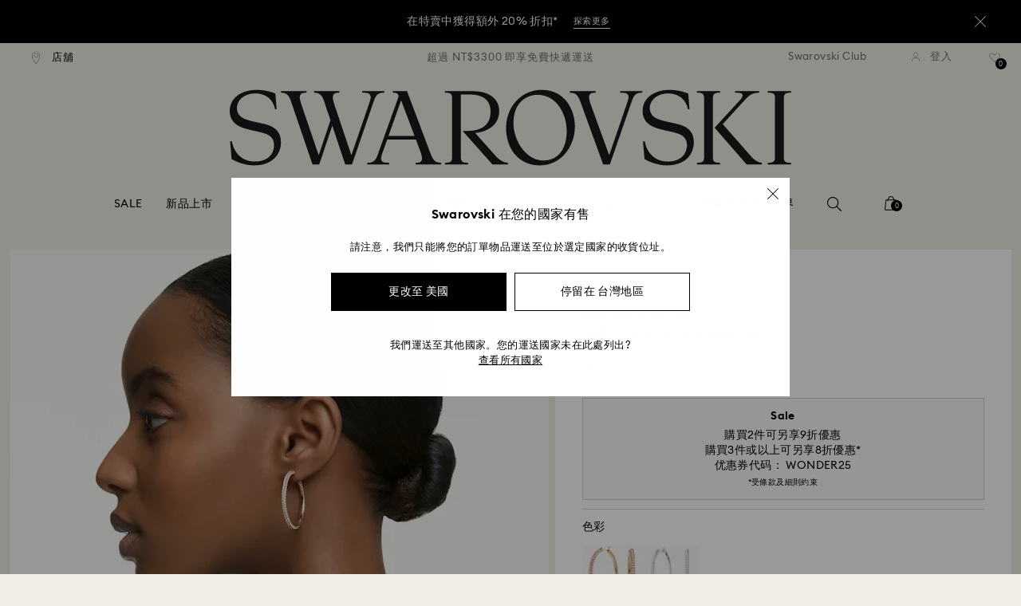

--- FILE ---
content_type: text/html;charset=UTF-8
request_url: https://www.swarovski.com/zh_TW-TW/p-M5383938/Dextera-%E5%A4%A7%E5%9C%88%E8%80%B3%E7%92%B0-%E5%AF%86%E9%91%B2-%E5%A4%A7%E7%A2%BC-%E7%99%BD%E8%89%B2-%E9%8D%8D%E7%8E%AB%E7%91%B0%E9%87%91%E8%89%B2%E8%AA%BF/?variantID=5383938
body_size: 62976
content:
<!DOCTYPE html>
<html lang="zh_TW-TW">
<head>
  <title>Dextera 大圈耳環, 密鑲, 大碼, 白色, 鍍玫瑰金色調 | Swarovski</title>

  <link href="https://c.riskified.com" rel="preconnect" crossorigin>
  <link href="https://integration.algorecs.com" rel="preconnect" crossorigin>
  <link href="https://asset.swarovski.com" rel="preconnect">
  <link href="https://beacon.riskified.com" rel="preconnect">
  <link href="https://img.riskified.com" rel="preconnect">
  <link href="https://sst.swarovski.com" rel="preconnect">
  <link href="https://media.algorecs.com/rrserver/js/2.1/p13n.js" rel="preconnect">
  <link href="https://eu4-live.inside-graph.com" rel="preconnect">
  <link href="https://ct.pinterest.com" rel="preconnect">
  <link href="https://app.usercentrics.eu/browser-ui/3.55.0" rel="preconnect">
  <link href="https://pagead2.googlesyndication.com" rel="preconnect">
  <link rel="shortcut icon" type="image/x-icon" media="all" href="/_ui/responsive/common/images/favicon-16x16.png" sizes="16x16"/>
  <link rel="shortcut icon" type="image/x-icon" media="all" href="/_ui/responsive/common/images/favicon-32x32.png" sizes="32x32"/>
  <link rel="shortcut icon" type="image/x-icon" media="all" href="/_ui/responsive/common/images/favicon-96x96.png" sizes="96x96"/>

  <script type="text/javascript" src="https://www.swarovski.com/public/610375e0490841aba7fd5f0863a858bbeec360c99437"  ></script><script type="application/ld+json">{"itemListElement":[{"item":{"name":"主頁","@id":"https://www.swarovski.com/zh_TW-TW/"},"@type":"ListItem","position":1},{"item":{"name":"首飾","@id":"https://www.swarovski.com/zh_TW-TW/c-01/類別/首飾/"},"@type":"ListItem","position":2},{"item":{"name":"耳環","@id":"https://www.swarovski.com/zh_TW-TW/c-0103/類別/首飾/耳環/"},"@type":"ListItem","position":3},{"item":{"name":"Dextera 大圈耳環, 密鑲, 大碼, 白色, 鍍玫瑰金色調","@id":"https://www.swarovski.com/zh_TW-TW/p-M5383938/Dextera-大圈耳環-密鑲-大碼-白色-鍍玫瑰金色調/?variantID=5383938"},"@type":"ListItem","position":4}],"@type":"BreadcrumbList","@context":"http://schema.org"}</script>
<script type="application/ld+json">{"offers":{"priceCurrency":"TWD","@type":"Offer","price":4240.0,"availability":"http://schema.org/InStock"},"image":"https://asset.swarovski.com/images/$size_360/t_swa103/b_rgb:ffffff,c_scale,dpr_auto,f_auto,w_auto/5383938_png/dextera-%E5%A4%A7%E5%9C%88%E8%80%B3%E7%92%B0--%E5%AF%86%E9%91%B2--%E5%A4%A7%E7%A2%BC--%E7%99%BD%E8%89%B2--%E9%8D%8D%E7%8E%AB%E7%91%B0%E9%87%91%E8%89%B2%E8%AA%BF-swarovski-5383938.png","@type":"Product","name":"Dextera 大圈耳環, 密鑲, 大碼, 白色, 鍍玫瑰金色調","description":"這款典雅迷人的大圈耳環飾有密鑲Swarovski水晶，散發施華洛世奇的特有光彩，是母親節及其他場合的送禮首選。鍍玫瑰金色的精巧設計，與日夜造型皆完美配襯。","sku":"5383938","@context":"http://schema.org","brand":"Swarovski","url":"https://www.swarovski.com/zh_TW-TW/p-M5383938/Dextera-大圈耳環-密鑲-大碼-白色-鍍玫瑰金色調/?variantID=5383938"}</script>
<meta http-equiv="Content-Type" content="text/html; charset=utf-8"/>
<meta http-equiv="X-UA-Compatible" content="IE=edge">
<meta name="viewport" content="width=device-width, initial-scale=1, maximum-scale=1, user-scalable=0">

<meta name="twitter:card" content="Dextera 大圈耳環, 密鑲, 大碼, 白色, 鍍玫瑰金色調">
  <meta name="twitter:title" content="Dextera 大圈耳環, 密鑲, 大碼, 白色, 鍍玫瑰金色調">
  <meta name="twitter:description" content="這款典雅迷人的大圈耳環飾有密鑲Swarovski水晶，散發施華洛世奇的特有光彩，是母親節及其他場合的送禮首選。鍍玫瑰金色的精巧設計，與日夜造型皆完美配襯。">
  <meta name="twitter:image" content="https://asset.swarovski.com/images/$size_1000/t_swa103/b_rgb:ffffff,c_scale,dpr_auto,f_auto,w_auto/5383938_png/dextera-%E5%A4%A7%E5%9C%88%E8%80%B3%E7%92%B0--%E5%AF%86%E9%91%B2--%E5%A4%A7%E7%A2%BC--%E7%99%BD%E8%89%B2--%E9%8D%8D%E7%8E%AB%E7%91%B0%E9%87%91%E8%89%B2%E8%AA%BF-swarovski-5383938.png">
  <meta name="twitter:domain" content="swarovski.com">
  <meta name="keywords">
<meta name="description" content="&#36889;&#27454;&#20856;&#38597;&#36855;&#20154;&#30340;&#22823;&#22280;&#32819;&#29872;&#39166;&#26377;&#23494;&#38002;Swarovski&#27700;&#26230;&#65292;&#25955;&#30332;&#26045;&#33775;&#27931;&#19990;&#22855;&#30340;&#29305;&#26377;&#20809;&#24425;&#65292;&#26159;&#27597;&#35242;&#31680;&#21450;&#20854;&#20182;&#22580;&#21512;&#30340;&#36865;&#31150;&#39318;&#36984;&#12290;&#37709;&#29611;&#29808;&#37329;&#33394;&#30340;&#31934;&#24039;&#35373;&#35336;&#65292;&#33287;&#26085;&#22812;&#36896;&#22411;&#30342;&#23436;&#32654;&#37197;&#35183;&#12290;">
<meta name="robots" content="index,follow">
<meta property="og:url" content="https://www.swarovski.com/zh_TW-TW/p-M5383938/Dextera-大圈耳環-密鑲-大碼-白色-鍍玫瑰金色調/?variantID=5383938"/>
<meta property="og:type" content="product"/>
<meta property="og:title" content="Dextera 大圈耳環, 密鑲, 大碼, 白色, 鍍玫瑰金色調 施華洛世奇出品"/>
<meta property="og:description" content="這款典雅迷人的大圈耳環飾有密鑲Swarovski水晶，散發施華洛世奇的特有光彩，是母親節及其他場合的送禮首選。鍍玫瑰金色的精巧設計，與日夜造型皆完美配襯。 了解详情"/>
<meta property="og:image" content="https://asset.swarovski.com/images/$size_360/t_swa103/b_rgb:ffffff,c_scale,dpr_auto,f_auto,w_auto/5383938_png/dextera-%E5%A4%A7%E5%9C%88%E8%80%B3%E7%92%B0--%E5%AF%86%E9%91%B2--%E5%A4%A7%E7%A2%BC--%E7%99%BD%E8%89%B2--%E9%8D%8D%E7%8E%AB%E7%91%B0%E9%87%91%E8%89%B2%E8%AA%BF-swarovski-5383938.png"/>
    <meta property="og:brand" content="Swarovski"/>
<meta property="og:site_name" content="Swarovski"/>












  
    
  
  
    
  
  
    
  
  
    
  



  
    
      
        

        
          <link rel="preload" as="script" href="https://www.swarovski.com/public/610375e0490841aba7fd5f0863a858bbeec360c99437"/><link rel="preload" as="image"
                imagesrcset="https://asset.swarovski.com/images/$size_1450/t_swa002/c_scale,dpr_1.0,f_auto,w_375/5383938_ms1/dextera-%E5%A4%A7%E5%9C%88%E8%80%B3%E7%92%B0--%E5%AF%86%E9%91%B2--%E5%A4%A7%E7%A2%BC--%E7%99%BD%E8%89%B2--%E9%8D%8D%E7%8E%AB%E7%91%B0%E9%87%91%E8%89%B2%E8%AA%BF-swarovski-5383938.jpg 1x, https://asset.swarovski.com/images/$size_1450/t_swa002/c_scale,dpr_2.0,f_auto,w_375/5383938_ms1/dextera-%E5%A4%A7%E5%9C%88%E8%80%B3%E7%92%B0--%E5%AF%86%E9%91%B2--%E5%A4%A7%E7%A2%BC--%E7%99%BD%E8%89%B2--%E9%8D%8D%E7%8E%AB%E7%91%B0%E9%87%91%E8%89%B2%E8%AA%BF-swarovski-5383938.jpg 2x,
                                  https://asset.swarovski.com/images/$size_1450/t_swa002/c_scale,dpr_3.0,f_auto,w_375/5383938_ms1/dextera-%E5%A4%A7%E5%9C%88%E8%80%B3%E7%92%B0--%E5%AF%86%E9%91%B2--%E5%A4%A7%E7%A2%BC--%E7%99%BD%E8%89%B2--%E9%8D%8D%E7%8E%AB%E7%91%B0%E9%87%91%E8%89%B2%E8%AA%BF-swarovski-5383938.jpg 3x"
                media="(max-width: 759px)">
        
      

    
    
      <link rel="preload" as="image"
            imagesrcset="https://asset.swarovski.com/images/$size_1450/t_swa002/c_scale,dpr_1.0,f_auto,w_600/5383938_ms1/dextera-%E5%A4%A7%E5%9C%88%E8%80%B3%E7%92%B0--%E5%AF%86%E9%91%B2--%E5%A4%A7%E7%A2%BC--%E7%99%BD%E8%89%B2--%E9%8D%8D%E7%8E%AB%E7%91%B0%E9%87%91%E8%89%B2%E8%AA%BF-swarovski-5383938.jpg 1x, https://asset.swarovski.com/images/$size_1450/t_swa002/c_scale,dpr_2.0,f_auto,w_600/5383938_ms1/dextera-%E5%A4%A7%E5%9C%88%E8%80%B3%E7%92%B0--%E5%AF%86%E9%91%B2--%E5%A4%A7%E7%A2%BC--%E7%99%BD%E8%89%B2--%E9%8D%8D%E7%8E%AB%E7%91%B0%E9%87%91%E8%89%B2%E8%AA%BF-swarovski-5383938.jpg 2x,
                          https://asset.swarovski.com/images/$size_1450/t_swa002/c_scale,dpr_3.0,f_auto,w_600/5383938_ms1/dextera-%E5%A4%A7%E5%9C%88%E8%80%B3%E7%92%B0--%E5%AF%86%E9%91%B2--%E5%A4%A7%E7%A2%BC--%E7%99%BD%E8%89%B2--%E9%8D%8D%E7%8E%AB%E7%91%B0%E9%87%91%E8%89%B2%E8%AA%BF-swarovski-5383938.jpg 3x"
            media="(min-width: 759.1px) and (max-width: 1024px)">
    
    
      <link rel="preload" as="image"
            imagesrcset="https://asset.swarovski.com/images/$size_1450/t_swa002/c_scale,dpr_1.0,f_auto,w_675/5383938_ms1/dextera-%E5%A4%A7%E5%9C%88%E8%80%B3%E7%92%B0--%E5%AF%86%E9%91%B2--%E5%A4%A7%E7%A2%BC--%E7%99%BD%E8%89%B2--%E9%8D%8D%E7%8E%AB%E7%91%B0%E9%87%91%E8%89%B2%E8%AA%BF-swarovski-5383938.jpg 1x, https://asset.swarovski.com/images/$size_1450/t_swa002/c_scale,dpr_2.0,f_auto,w_675/5383938_ms1/dextera-%E5%A4%A7%E5%9C%88%E8%80%B3%E7%92%B0--%E5%AF%86%E9%91%B2--%E5%A4%A7%E7%A2%BC--%E7%99%BD%E8%89%B2--%E9%8D%8D%E7%8E%AB%E7%91%B0%E9%87%91%E8%89%B2%E8%AA%BF-swarovski-5383938.jpg 2x,
                          https://asset.swarovski.com/images/$size_1450/t_swa002/c_scale,dpr_3.0,f_auto,w_675/5383938_ms1/dextera-%E5%A4%A7%E5%9C%88%E8%80%B3%E7%92%B0--%E5%AF%86%E9%91%B2--%E5%A4%A7%E7%A2%BC--%E7%99%BD%E8%89%B2--%E9%8D%8D%E7%8E%AB%E7%91%B0%E9%87%91%E8%89%B2%E8%AA%BF-swarovski-5383938.jpg 3x"
            media="(min-width: 1024.1px) and (max-width: 1449px)">
    
    
      <link rel="preload" as="image"
            imagesrcset="https://asset.swarovski.com/images/$size_1450/t_swa002/c_scale,dpr_1.0,f_auto,w_675/5383938_ms1/dextera-%E5%A4%A7%E5%9C%88%E8%80%B3%E7%92%B0--%E5%AF%86%E9%91%B2--%E5%A4%A7%E7%A2%BC--%E7%99%BD%E8%89%B2--%E9%8D%8D%E7%8E%AB%E7%91%B0%E9%87%91%E8%89%B2%E8%AA%BF-swarovski-5383938.jpg 1x, https://asset.swarovski.com/images/$size_1450/t_swa002/c_scale,dpr_2.0,f_auto,w_675/5383938_ms1/dextera-%E5%A4%A7%E5%9C%88%E8%80%B3%E7%92%B0--%E5%AF%86%E9%91%B2--%E5%A4%A7%E7%A2%BC--%E7%99%BD%E8%89%B2--%E9%8D%8D%E7%8E%AB%E7%91%B0%E9%87%91%E8%89%B2%E8%AA%BF-swarovski-5383938.jpg 2x,
                          https://asset.swarovski.com/images/$size_1450/t_swa002/c_scale,dpr_3.0,f_auto,w_675/5383938_ms1/dextera-%E5%A4%A7%E5%9C%88%E8%80%B3%E7%92%B0--%E5%AF%86%E9%91%B2--%E5%A4%A7%E7%A2%BC--%E7%99%BD%E8%89%B2--%E9%8D%8D%E7%8E%AB%E7%91%B0%E9%87%91%E8%89%B2%E8%AA%BF-swarovski-5383938.jpg 3x"
            media="(min-width: 1449.1px)">
    
  
  

<script type="text/javascript">

  /* Polyfill for HTMLCollection.forEach()
   * used when selecting elements by class name or tag name, as that returns an HTMLCollection instead of NodeList
  */
  if (window.HTMLCollection && !HTMLCollection.prototype.forEach) {
    HTMLCollection.prototype.forEach = Array.prototype.forEach;
  }

  /*<![CDATA[*/
  
  var ACC = {
    env: {},
    config: {
      blockUI: {},
      feature: {}
    },
    payment: {},
    loginOverlay: {},
    contactForm: {},
    spinner: {}
  };
  ACC.env.currentBaseStore = "TW";
  ACC.env.defaultCurrency = "TWD";
  ACC.env.currencyNoOfDigits = 0;
  ACC.env.currentSite = "TW";
  ACC.env.previewModeEnabled = false;
  ACC.env.currentLanguage = "zh_TW";
  ACC.env.smarteditPreviewMode = false; //if true -> we are in the SmartEdit context
  ACC.payment.googlePayEnvironment = "";
  ACC.payment.gatewayMerchantId = "";
  ACC.payment.googleMerchantName = "";
  ACC.payment.googleMerchantId = "";
  ACC.payment.googleAllowedNetworks = "";
  ACC.config.baseUrl = "https://www.swarovski.com";
  ACC.config.wro4jEnabled = true;
  ACC.config.resourceVersion = "20260112-1633";
  ACC.config.isProductDetail = true;
  ACC.config.isCheckout = false;
  ACC.config.cartContainsScsNewOrRenewEntries = 
  ACC.config.isCartPage = false;
  ACC.config.isContactPage = false;
  ACC.config.isAccountPage = false;
  ACC.config.isLoginPage = false;
  ACC.config.isWishlistPage = false;
  ACC.config.isEnrichmentPage = false;
  ACC.config.feature.preloadRecaptchaOnLoginPage = false;
  ACC.config.feature.noPriceBaseStore = false;
  ACC.config.feature.checkoutStep2NewDesignEnabled = true;
  ACC.config.feature.plpAutomatedProductsLoadEnabled = false;
  ACC.config.richRelevanceDomain = '.algorecs.com';
  ACC.config.feature.trackingRefactorEnabled = false;
  ACC.config.feature.globalRegexCheckFeatureEnabled = false;
  ACC.config.feature.showCaratesinPLPTilesEnabled = true;

  

  ACC.config.contextPath = "";
  // SWATBD: this needs to be checked when we request /di-DE/ we get /en-AA/ (which forces various hacks in JS like in global.js for country change
  ACC.config.encodedContextPath = "/zh_TW-TW";
  ACC.config.commonResourcePath = "/_ui/responsive/common";
  ACC.config.themeResourcePath = "/_ui/responsive/theme-swarovski";
  ACC.config.siteResourcePath = "/_ui/responsive/site-TW";
  ACC.config.rootPath = "/_ui/responsive";
  ACC.config.pwaEnabled = false;
  ACC.config.storeSuggestionsEnabled = false;
  ACC.pwdStrengthVeryWeak = '非常弱';
  
  ACC.pwdStrengthWeak = '弱';
  ACC.pwdStrengthMedium = '中等';
  ACC.pwdStrengthStrong = '強';
  ACC.pwdStrengthVeryStrong = '非常強';
  ACC.pwdStrengthUnsafePwd = '選擇的密碼不安全！';
  ACC.pwdStrengthTooShortPwd = '太短';
  ACC.pwdStrengthMinCharText = '最短長度為 %d 個字元';
  ACC.accessibilityLoading = '載入中......';
  ACC.accessibilityStoresLoaded = '已載入商店';
  ACC.loadingAnimationAltText = '載入動畫中';
  ACC.serversideAjaxErrorText = ' 發生意外錯誤，請稍後重試。';
  ACC.checkoutGenericErrorText = ' 發生意外錯誤。請再試一次。';
  ACC.config.googleApiKey = "AIzaSyBwQ2eR69xSvB06Po1rm8RGgpextXOB7pI";
  
  ACC.config.googleApiBusinessKey = "gme-dswarovskikg";
  ACC.config.googleApiVersion = "3.54";
  
  ACC.config.googleMapsUrl = "https://maps.googleapis.com/maps";
  ACC.config.locationIQApiKey = "pk.db324cbba79458120439526900b08d8d";
  ACC.config.locationIQMapsUrl = "https://tiles.locationiq.com/v3/libs/maplibre-gl/1.15.2/maplibre-gl.js";
  ACC.config.locationIQMapsStyleUrl = "https://tiles.locationiq.com/v3/libs/maplibre-gl/1.15.2/maplibre-gl.css";
  ACC.config.locationIQLayersUrl = "https://tiles.locationiq.com/v3/js/liq-styles-ctrl-libre-gl.js?v=0.1.8";
  ACC.config.locationIQLayersStyleUrl = "https://tiles.locationiq.com/v3/css/liq-styles-ctrl-libre-gl.css?v=0.1.8";
  ACC.config.locationIQLangUrl = "https://tiles.locationiq.com/v3/js/lang-libre-gl.min.js?v=0.1.8";
  ACC.config.locationIQGeocoderUrl = "https://tiles.locationiq.com/v3/libs/gl-geocoder/4.5.1/locationiq-gl-geocoder.min.js?v=0.2.2";
  ACC.config.locationIQTurfUrl = "https://unpkg.com/@turf/turf@6/turf.min.js";

  ACC.config.regionDataUrl = '/zh_TW-TW/region_data/regions/' + ACC.env.currentBaseStore;
  ACC.config.legacyEmailRegexp = '^(?=.{0,255}$)([a-zA-Z0-9.!#$%&\'*+\/=?^_`{|}~-]{1,64}|\"(?:[\\x01-\\x08\\x0b\\x0c\\x0e-\\x1f\\x21\\x23-\\x5b\\x5d-\\x7f]|\\\\[\\x01-\\x09\\x0b\\x0c\\x0e-\\x7f]){1,62}\")@[a-zA-Z0-9](?:[a-zA-Z0-9-]{0,61}[a-zA-Z0-9])?(?:\\.[a-zA-Z0-9](?:[a-zA-Z0-9-]{0,61}[a-zA-Z0-9])?){1,126}$';
  ACC.config.emailRegexp = '^(?=.{0,255}$)(?=.{0,64}@)(?:(?!^\\.)(?!.*\\.@)(?!.*\\.\\.)[a-zA-Z0-9!#.$%&\'*+\/=?^_\u2018{|}~-]+|\"(?:[\\x01-\\x08\\x0b\\x0c\\x0e-\\x1f\\x21\\x23-\\x5b\\x5d-\\x7f]|\\\\[\\x01-\\x09\\x0b\\x0c\\x0e-\\x7f]){1,62}\")@(?!-)(?!.*\\.-)(?!.*-\\.)(?:[a-zA-Z0-9-]{1,61}\\.){1,126}(?=[a-zA-Z0-9-]*[a-zA-Z][a-zA-Z0-9-]*$)[a-zA-Z0-9](?:[a-zA-Z0-9-]{0,61}[a-zA-Z0-9])?$';
  ACC.config.nameRegexp = '(?=^[. \\u3000\'\\-a-zA-Z\\u00C0-\\u00D6\\u00D8-\\u00F6\\u00F8-\\u02B8\\u0370-\\u03FF\\u1F00-\\u1FFF\\u0400-\\u052F\\u1C80-\\u1C8F\\u2DE0-\\u2DFF\\uA640-\\uA69F\\u4E00-\\u9FFF\\u3400-\\u4DBF\\u3040-\\u30FF\\uF900-\\uFAFF\\uFF66-\\uFF9F\\u1100-\\u11FF\\u3130-\\u318F\\uA960-\\uA97F\\uAC00-\\uD7FF\\u3005\\u3006\\u3024\\u3029\\u3031-\\u3035\\u0E00-\\u0E7F]*$)^((?:^$)|(?:^.*[a-zA-Z\\u00C0-\\u00D6\\u00D8-\\u00F6\\u00F8-\\u02B8\\u0370-\\u03FF\\u1F00-\\u1FFF\\u0400-\\u052F\\u1C80-\\u1C8F\\u2DE0-\\u2DFF\\uA640-\\uA69F]{2}.*$)|(?:^.*[^a-zA-Z\\u00C0-\\u00D6\\u00D8-\\u00F6\\u00F8-\\u02B8\\u0370-\\u03FF\\u1F00-\\u1FFF\\u0400-\\u052F\\u1C80-\\u1C8F\\u2DE0-\\u2DFF\\uA640-\\uA69F. \\u3000\'\\-].*$))$';

  ACC.config.phoneNumberRegexp = '';

  
  ACC.config.richRelevanceApiKey = "257364ecf2e5f8e6";
  ACC.config.richRelevanceApiClientKey = "be116e19c09d0633";
  ACC.config.richRelevanceEnviroment = "recs";
  ACC.config.richRelevanceRegion = "TW-zh_TW";
  ACC.config.richRelevanceTimeOut = "2000";
  ACC.config.richRelevanceProductAdditionalInfoUrl = '/zh_TW-TW/product-recommendation-additional-info/';
  ACC.config.richRelevanceOptOutCountries = "AT,BE,BG,CY,CZ,DE,DK,EE,ES,FI,FR,GB,GR,HR,HU,IE,IT,LT,LU,LV,MT,NL,PL,PT,RO,SE,SI,SK,CH,IS,NO";
  ACC.config.richRelevanceUserCentricsKey = "AKhz3l5wf";
  ACC.config.richRelevanceConsentKey = "uc_rr";
  ACC.config.richRelevanceServiceId = "AKhz3l5wf";
  ACC.config.richRelevanceContentPersonalizationApiClientKey = "9c52086d4c3bcd7f";
  
  ACC.config.threeDS2PollingTime = "2000";

  
  ACC.config.affiliateTrackingUrlParameter = "nsctrid";

  ACC.loginOverlay.header = '請登入';
  ACC.loginOverlay.url = '/zh_TW-TW/login/ajax';
  ACC.config.newsletterpopupURL = '/zh_TW-TW/newsletterpopup';
  ACC.config.newsletterpopupCookieMaxAge = '30';
  ACC.config.newsletterCustomerSubscribed = false;
  ACC.config.newsletterpopupActive = true;
  ACC.config.newsletterpopupExcludedURI = false;
  ACC.config.newsletterCookieName = 'newsletterpopup-' + 'zh_TW';
  ACC.config.signupclubregisterpopupURL = ACC.config.encodedContextPath + '/cart/signupclubregisterpopup';
  ACC.config.signupclubwelcomevoucherpopupURL = ACC.config.encodedContextPath + '/cart/signupclubwelcomevoucherpopup';
  ACC.config.isSCEnabled = true; //if true -> we are in Swarovski Club context
  ACC.spinner = {
    timeout: 5
  };

  ACC.config.isQRCodeRegistrationFlow = false;

  ACC.config.csrfTokenTimeoutMs = 600000;
  ACC.config.blockUI.coolOffMillis = 30000;
  ACC.config.flyoutShowMillis = 2000;
  ACC.config.showFlyout = false;

  ACC.config.recaptchaSiteKey = '6LcqA_kUAAAAAM_cd3B7yfo2Lky-zgrl0tycIycb';
  ACC.config.recaptchaEnabled = true;

  ACC.config.mobilePhoneNumberRegistrationEnabled = false;


  ACC.scMembershipNotValidMessage= '請輸入一個有效的會員編號';
  ACC.usernameMandatoryEmailMessage = '輸入電子郵件地址';
  ACC.usernameMandatoryEmailOrPhoneMessage = '輸入電子郵件地址或電話號碼';
  ACC.usernameInvalidEmailOrPhoneMessage = '無效的電子郵件或電話號碼';
  ACC.usernameInvalidEmailMessage = '無效的電子郵件地址';
  ACC.passwordMandatoryMessage = '請輸入密碼。';
  ACC.passwordInvalidMessage = 'The password does not meet our password policy, please enter a 7 character long password containing at least one number and an uppercase letter.';
  ACC.termsAndConditionsGeneralInvalidMessage = 'If you don’t agree our Privacy Policy and cross-border transfer, we cannot provide you with register, order and consultancy and related service, but you can check and browse part of our information.';
  ACC.rr_carouselAriaLabelNext = '下一頁';
  ACC.rr_carouselAriaLabelPrev = '上一頁';
  ACC.paymentTimeoutMessage = 'Unfortunately your payment request has timed out. Please try again.';
  ACC.fiscalCodeEmptyMessage = 'Fiscal code is empty.';
  ACC.altConfirmationMessage = 'confirmation';
  ACC.altErrorMessage = 'error';
  ACC.corporateGiftAddedToList = '{0} 禮物已加入我的清單';
  ACC.corporateGiftsAddedToList = '{0} 個禮物已加入我的清單';
  ACC.corporategiftWishProductAddMsg = '加到我的企業禮品清單';
  ACC.corporategiftWishProductRemoveMsg = '從我的企業禮品清單中移除';
  ACC.config.anonymousWishlistMaxItems = 20;
  ACC.config.corporateWishlistMaxItems = 20;

  ACC.passwordExceededMaxLengthMessage = '密码必须少于65个字符';
  ACC.passwordMaxLength = 64

  ACC.config.customerAutoLookupMaxAttempts = 
  ACC.config.customerAutoLookupDelay = 

  ACC.giftOccasionUpdatedSuccessfullyMsg = '您已成功更新了送禮節日提醒';
  ACC.giftOccasionErrorDuringUpdateMsg = '發生錯誤。請再試一次。';

  ACC.creditCardOverlayEditCardHeadlineMsg = '編輯信用卡';
  ACC.creditCardOverlayNewCardHeadlineMsg = '新增信用卡';

  ACC.config.mergeGiftCardsErrorGeneral = '無法合併：只有來自同一國家的卡才符合條件，且水晶世界卡被排除在外。被排除在此次合併的卡仍然有效，並且可以單獨兌換。';
  ACC.config.mergeGiftCardsErrorDuplicate = '親愛的客戶，您輸入了相同的禮品卡號碼。請提供不同的禮品卡號碼。';
  ACC.config.mergeGiftCardsErrorMaxBalance = '禮品卡無法合併。合併後的金額超出了您所在國家的最高限額。請分開使用。';

  ACC.config.cartIntegrationTrustedOrigins = 'https://www.swarovski.com';

  ACC.config.emojiPatternCheck = '\(\?\!\[\.#\,/@\+\-\]\)[\\p\{Emoji_Presentation\}\\p\{P\}\\p\{S\}]';
  ACC.config.recaptchaChallengeAnswered = '';
  ACC.config.plpDesktopFacetsMobileFirstEnabled = true;

  
  /*]]>*/
</script>
<script type="text/javascript">
  /*<![CDATA[*/
  ACC.addons = {};	//JS holder for addons properties

  
  ACC.addons.chineseproductsharingaddon = [];
  
  ACC.addons.swathirdpartystoreaddon = [];
  
  ACC.addons.omnistorefrontaddon = [];
  
  ACC.addons.smarteditaddon = [];
  
  ACC.addons.crstorefrontaddon = [];
  
  ACC.addons.scstorefrontaddon = [];
  
  ACC.addons.ccstorefrontaddon = [];
  
  ACC.addons.slstorefrontaddon = [];
  
  ACC.addons.slstorefrontaddon['googleApiBusinessKey'] = 'gme-dswarovskikg';
  
  ACC.addons.slstorefrontaddon['baiduApiKey'] = '0Knbn1mwoAhj7WqHeZVMLq0ai32dL5C6';
  
  ACC.addons.slstorefrontaddon['baiduApiVersion'] = '2.0';
  
  ACC.addons.slstorefrontaddon['map.defaultZoomLevel'] = '9';
  
  ACC.addons.slstorefrontaddon['detailsmap.defaultZoomLevel'] = '15';
  
  ACC.addons.slstorefrontaddon['map.minZoomLevel'] = '7';
  
  ACC.addons.slstorefrontaddon['detailsmap.minZoom'] = '2';
  
  ACC.addons.scsstorefrontaddon = [];
  
  /*]]>*/
</script>
<link  rel="preload" href="/_ui/responsive/common/js/acc.dynamicutils.js?v=20260112-1633" as="script"/>

  <script type="text/javascript">

  function getCookieValue(cookieName) {
    var regex = new RegExp('[; ]' + cookieName + '=([^\\s;]*)');
    var matches = (' ' + document.cookie).match(regex);
    if (matches === null) {
      return;
    }
    var cookieValue = matches[1];
    if (cookieName && cookieValue) {
      if (cookieValue[0] === "\"" && cookieValue[cookieValue.length - 1] === "\"") {
        cookieValue = cookieValue.substr(1, cookieValue.length - 2)
      }
      return cookieValue;
    }
    return '';
  }

  var dataLayer = window.dataLayer = window.dataLayer || [];
  
  var eventData = {
                      'sessionID': getCookieValue("sessionSAPTrackingId"),
                      'riskifiedShopDomain': 'www.swarovski.com',
                      'hybrisSegments': '[SS_AB_400_V1]',
                      'randomPageId': Math.round(Math.random()*10000000000).toString(),
                      
                      'fpid': "",
                      'abSeed':"27330043576",
                    };
  
  dataLayer.push(eventData);
</script>

<script type="text/javascript">
    var trackingData =
      {"pageTitle":"Dextera 大圈耳環, 密鑲, 大碼, 白色, 鍍玫瑰金色調 | Swarovski","pageType":"other","shopDomain":"www.swarovski.com","siteCountryCode":"TW","siteCurrency":"TWD","templateName":"Product Details Page Template v2","pageId":"productDetails2","pageName":"Product Details 2","pageLabel":"productdetails2"};

    
    trackingData.userId = getCookieValue("sessionGoogleTagManager");
    dataLayer.push(trackingData);
  </script>





<script type="text/javascript">
  var productDetailPageTrackingData =
    {"event":"productDetail","productList":"","products":[{"id":"M5383938","variant":"5383938","secondId":"5383938","price":"4038.10","shownPrice":"4240.00","originalPrice":"5047.62","coupon":"FW25_SALE-HKTW-P:110","promotion":"","quantity":"1","name":"Dextera hoop earrings, Pavé, Large, White, Rose gold-tone plated","marketingCategory":"Jewelry","marketingSubCategory":"Earrings","marketingSubSubCategory":"Hoop earrings","inStock":1,"brand":"Swarovski","preOrder":false,"collections":[],"materialStatus":"","flags":["fl-sale","fl-in-stock"]}]}
  ;
  dataLayer.push(productDetailPageTrackingData);
</script><script>(function(w, d, s, l, i, u) {
  w[l] = w[l] || [];
  w[l].push({ event: 'cust.gtmUrl', 'gtmLoadUrl': u });
  w[l].push({
    'gtm.start':
      new Date().getTime(), event: 'gtm.js'
  });
  var f = d.getElementsByTagName(s)[0],
    j = d.createElement(s), dl = l != 'dataLayer' ? '&l=' + l : '';
  j.async = true;
  j.src =
    u+ '?id=' + i + dl;
  f.parentNode.insertBefore(j, f);
})(window, document, 'script', 'dataLayer', 'GTM-MR2JS5', 'https://sst.swarovski.com/gtm.js');</script>
<script type="text/javascript">

  function getCookieValue(cookieName) {
    var regex = new RegExp('[; ]' + cookieName + '=([^\\s;]*)');
    var matches = (' ' + document.cookie).match(regex);
    var cookieValue = matches[1];
    if (cookieName && cookieValue) {
      if (cookieValue[0] === "\"" && cookieValue[cookieValue.length - 1] === "\"") {
        cookieValue = cookieValue.substr(1, cookieValue.length - 2)
      }
      return cookieValue.toUpperCase();
    }
    return '';
  }

  function powerFrontAddToCart() {
    
    if (typeof window._insideUpdateView === "function") {
      window._insideUpdateView();
    }

    
    _insideData = {"addCart":{"name":"Dextera hoop earrings, Pavé, Large, White, Rose gold-tone plated","category":"Jewelry","sku":"5383938","price":"4240","qty":1,"itemurl":"https://www.swarovski.com/zh_TW-TW/p-5383938","img":"https://asset.swarovski.com/images/$size_1000/t_swa103/b_rgb:ffffff,c_scale,dpr_auto,f_auto,w_auto/5383938_png/dextera-%E5%A4%A7%E5%9C%88%E8%80%B3%E7%92%B0--%E5%AF%86%E9%91%B2--%E5%A4%A7%E7%A2%BC--%E7%99%BD%E8%89%B2--%E9%8D%8D%E7%8E%AB%E7%91%B0%E9%87%91%E8%89%B2%E8%AA%BF-swarovski-5383938.png"}}
  }

  

  var _insideData =
    {"website":{"country":"TW","currency":"TWD","language":"zh_TW"},"page":{"name":"Product Details 2","type":"other"},"product":{"name":"Dextera hoop earrings, Pavé, Large, White, Rose gold-tone plated","category":"Jewelry","sku":"5383938","price":"4240","qty":1,"itemurl":"https://www.swarovski.com/zh_TW-TW/p-5383938","img":"https://asset.swarovski.com/images/$size_1000/t_swa103/b_rgb:ffffff,c_scale,dpr_auto,f_auto,w_auto/5383938_png/dextera-%E5%A4%A7%E5%9C%88%E8%80%B3%E7%92%B0--%E5%AF%86%E9%91%B2--%E5%A4%A7%E7%A2%BC--%E7%99%BD%E8%89%B2--%E9%8D%8D%E7%8E%AB%E7%91%B0%E9%87%91%E8%89%B2%E8%AA%BF-swarovski-5383938.png"}}
    _insideData.user = { "id": getCookieValue("sessionGoogleTagManager")};
</script>
<link rel="canonical" href="https://www.swarovski.com/zh_TW-TW/p-M5383938/Dextera-大圈耳環-密鑲-大碼-白色-鍍玫瑰金色調/?variantID=5383938"/>
  <link rel="preload" as="style" type="text/css" media="all" href="/_ui/responsive/theme-swarovski/css2/header.css?v=20260112-1633"/>
<link rel="preload" as="style" href="/wro/all_productdetails_css2.css?v=20260112-1633"/>
      <style>

  

  @font-face {
    font-family: 'ITCNovareseMed';
    font-style: normal;
    font-weight: 400;
    font-display: swap;
    src:
      local('ITCNovareseMed'),
      url('/_ui/responsive/common/fonts/SwarovskiITCNovarese-Medium-Basic.woff2?v=20260112-1633') format('woff2'),
      url('/_ui/responsive/common/fonts/SwarovskiITCNovarese-Medium-Basic.woff?v=20260112-1633') format('woff'),
      url('/_ui/responsive/common/fonts/SwarovskiITCNovarese-Medium-Basic.ttf?v=20260112-1633') format('truetype');
    unicode-range: U+0000-007F,U+00A0-00FF,U+020AC,U+20BD,U+20BA,U+20A9;
  }

  @font-face {
    font-family: 'ITCNovareseBook';
    font-style: normal;
    font-weight: 400;
    font-display: swap;
    src:
      local('ITCNovareseBook'),
      url('/_ui/responsive/common/fonts/SwarovskiITCNovarese-Book-Basic.woff2?v=20260112-1633') format('woff2'),
      url('/_ui/responsive/common/fonts/SwarovskiITCNovarese-Book-Basic.woff?v=20260112-1633') format('woff'),
      url('/_ui/responsive/common/fonts/SwarovskiITCNovarese-Book-Basic.ttf?v=20260112-1633') format('truetype');
    unicode-range: U+0000-007F,U+00A0-00FF,U+020AC,U+20BD,U+20BA,U+20A9;
  }

  @font-face {
    font-family: 'EuclidIgnited';
    font-style: normal;
    font-weight: 400;
    font-display: swap;
    src:
      local('EuclidIgnited'),
      url('/_ui/responsive/common/fonts/SwarovskiEuclidIgnited-Regular-Basic.woff2?v=20260112-1633') format('woff2'),
      url('/_ui/responsive/common/fonts/SwarovskiEuclidIgnited-Regular-Basic.woff?v=20260112-1633') format('woff'),
      url('/_ui/responsive/common/fonts/SwarovskiEuclidIgnited-Regular-Basic.ttf?v=20260112-1633') format('truetype');
    unicode-range: U+0000-007F,U+00A0-00FF,U+020AC,U+20BD,U+20BA,U+20A9;
  }

  @font-face {
    font-family: 'EuclidIgnitedSemiBold';
    font-style: normal;
    font-weight: 400;
    font-display: swap;
    src:
      local('EuclidIgnitedSemiBold'),
      url('/_ui/responsive/common/fonts/SwarovskiEuclidIgnited-Semibold-Basic.woff2?v=20260112-1633') format('woff2'),
      url('/_ui/responsive/common/fonts/SwarovskiEuclidIgnited-Semibold-Basic.woff?v=20260112-1633') format('woff'),
      url('/_ui/responsive/common/fonts/SwarovskiEuclidIgnited-Semibold-Basic.ttf?v=20260112-1633') format('truetype');
    unicode-range: U+0000-007F,U+00A0-00FF,U+020AC,U+20BD,U+20BA,U+20A9;
  }

  

  @font-face {
    font-family: 'ITCNovareseMed';
    font-style: normal;
    font-weight: 400;
    font-display: swap;
    src:
      local('ITCNovareseMed'),
      url('/_ui/responsive/common/fonts/SwarovskiITCNovarese-Medium-LatinAB.woff2?v=20260112-1633') format('woff2'),
      url('/_ui/responsive/common/fonts/SwarovskiITCNovarese-Medium-LatinAB.woff?v=20260112-1633') format('woff'),
      url('/_ui/responsive/common/fonts/SwarovskiITCNovarese-Medium-LatinAB.ttf?v=20260112-1633') format('truetype');
    unicode-range: U+0100-017F,U+0180-024F;
  }

  @font-face {
    font-family: 'ITCNovareseBook';
    font-style: normal;
    font-weight: 400;
    font-display: swap;
    src:
      local('ITCNovareseBook'),
      url('/_ui/responsive/common/fonts/SwarovskiITCNovarese-Book-LatinAB.woff2?v=20260112-1633') format('woff2'),
      url('/_ui/responsive/common/fonts/SwarovskiITCNovarese-Book-LatinAB.woff?v=20260112-1633') format('woff'),
      url('/_ui/responsive/common/fonts/SwarovskiITCNovarese-Book-LatinAB.ttf?v=20260112-1633') format('truetype');
    unicode-range: U+0100-017F,U+0180-024F;
  }

  @font-face {
    font-family: 'EuclidIgnited';
    font-style: normal;
    font-weight: 400;
    font-display: swap;
    src:
      local('EuclidIgnited'),
      url('/_ui/responsive/common/fonts/SwarovskiEuclidIgnited-Regular-LatinAB.woff2?v=20260112-1633') format('woff2'),
      url('/_ui/responsive/common/fonts/SwarovskiEuclidIgnited-Regular-LatinAB.woff?v=20260112-1633') format('woff'),
      url('/_ui/responsive/common/fonts/SwarovskiEuclidIgnited-Regular-LatinAB.ttf?v=20260112-1633') format('truetype');
    unicode-range: U+0100-017F,U+0180-024F;
  }

  @font-face {
    font-family: 'EuclidIgnitedSemiBold';
    font-style: normal;
    font-weight: 400;
    font-display: swap;
    src:
      local('EuclidIgnitedSemiBold'),
      url('/_ui/responsive/common/fonts/SwarovskiEuclidIgnited-Semibold-LatinAB.woff2?v=20260112-1633') format('woff2'),
      url('/_ui/responsive/common/fonts/SwarovskiEuclidIgnited-Semibold-LatinAB.woff?v=20260112-1633') format('woff'),
      url('/_ui/responsive/common/fonts/SwarovskiEuclidIgnited-Semibold-LatinAB.ttf?v=20260112-1633') format('truetype');
    unicode-range: U+0100-017F,U+0180-024F;
  }

  

  @font-face {
    font-family: 'ITCNovareseMed';
    font-style: normal;
    font-weight: 400;
    font-display: swap;
    src:
      local('ITCNovareseMed'),
      url('/_ui/responsive/common/fonts/SwarovskiITCNovarese-Medium-Cyrillic.woff2?v=20260112-1633') format('woff2'),
      url('/_ui/responsive/common/fonts/SwarovskiITCNovarese-Medium-Cyrillic.woff?v=20260112-1633') format('woff'),
      url('/_ui/responsive/common/fonts/SwarovskiITCNovarese-Medium-Cyrillic.ttf?v=20260112-1633') format('truetype');
    unicode-range: U+0400-045F;
  }

  @font-face {
    font-family: 'ITCNovareseBook';
    font-style: normal;
    font-weight: 400;
    font-display: swap;
    src:
      local('ITCNovareseBook'),
      url('/_ui/responsive/common/fonts/SwarovskiITCNovarese-Book-Cyrillic.woff2?v=20260112-1633') format('woff2'),
      url('/_ui/responsive/common/fonts/SwarovskiITCNovarese-Book-Cyrillic.woff?v=20260112-1633') format('woff'),
      url('/_ui/responsive/common/fonts/SwarovskiITCNovarese-Book-Cyrillic.ttf?v=20260112-1633') format('truetype');
    unicode-range: U+0400-045F;
  }

  @font-face {
    font-family: 'EuclidIgnited';
    font-style: normal;
    font-weight: 400;
    font-display: swap;
    src:
      local('EuclidIgnited'),
      url('/_ui/responsive/common/fonts/SwarovskiEuclidIgnited-Regular-Cyrillic.woff2?v=20260112-1633') format('woff2'),
      url('/_ui/responsive/common/fonts/SwarovskiEuclidIgnited-Regular-Cyrillic.woff?v=20260112-1633') format('woff'),
      url('/_ui/responsive/common/fonts/SwarovskiEuclidIgnited-Regular-Cyrillic.ttf?v=20260112-1633') format('truetype');
    unicode-range: U+0400-045F;
  }

  @font-face {
    font-family: 'EuclidIgnitedSemiBold';
    font-style: normal;
    font-weight: 400;
    font-display: swap;
    src:
      local('EuclidIgnitedSemiBold'),
      url('/_ui/responsive/common/fonts/SwarovskiEuclidIgnited-Semibold-Cyrillic.woff2?v=20260112-1633') format('woff2'),
      url('/_ui/responsive/common/fonts/SwarovskiEuclidIgnited-Semibold-Cyrillic.woff?v=20260112-1633') format('woff'),
      url('/_ui/responsive/common/fonts/SwarovskiEuclidIgnited-Semibold-Cyrillic.ttf?v=20260112-1633') format('truetype');
    unicode-range: U+0400-045F;
  }

  

  @font-face {
    font-family: 'ITCNovareseMed';
    font-style: normal;
    font-weight: 400;
    font-display: swap;
    src:
      local('ITCNovareseMed'),
      url('/_ui/responsive/common/fonts/SwarovskiITCNovarese-Medium-Greek.woff2?v=20260112-1633') format('woff2'),
      url('/_ui/responsive/common/fonts/SwarovskiITCNovarese-Medium-Greek.woff?v=20260112-1633') format('woff'),
      url('/_ui/responsive/common/fonts/SwarovskiITCNovarese-Medium-Greek.ttf?v=20260112-1633') format('truetype');
    unicode-range: U+0370-03FF;
  }

  @font-face {
    font-family: 'ITCNovareseBook';
    font-style: normal;
    font-weight: 400;
    font-display: swap;
    src:
      local('ITCNovareseBook'),
      url('/_ui/responsive/common/fonts/SwarovskiITCNovarese-Book-Greek.woff2?v=20260112-1633') format('woff2'),
      url('/_ui/responsive/common/fonts/SwarovskiITCNovarese-Book-Greek.woff?v=20260112-1633') format('woff'),
      url('/_ui/responsive/common/fonts/SwarovskiITCNovarese-Book-Greek.ttf?v=20260112-1633') format('truetype');
    unicode-range: U+0370-03FF;
  }

  @font-face {
    font-family: 'EuclidIgnited';
    font-style: normal;
    font-weight: 400;
    font-display: swap;
    src:
      local('EuclidIgnited'),
      url('/_ui/responsive/common/fonts/SwarovskiEuclidIgnited-Regular-Greek.woff2?v=20260112-1633') format('woff2'),
      url('/_ui/responsive/common/fonts/SwarovskiEuclidIgnited-Regular-Greek.woff?v=20260112-1633') format('woff'),
      url('/_ui/responsive/common/fonts/SwarovskiEuclidIgnited-Regular-Greek.ttf?v=20260112-1633') format('truetype');
    unicode-range: U+0370-03FF;
  }

  @font-face {
    font-family: 'EuclidIgnitedSemiBold';
    font-style: normal;
    font-weight: 400;
    font-display: swap;
    src:
      local('EuclidIgnitedSemiBold'),
      url('/_ui/responsive/common/fonts/SwarovskiEuclidIgnited-Semibold-Greek.woff2?v=20260112-1633') format('woff2'),
      url('/_ui/responsive/common/fonts/SwarovskiEuclidIgnited-Semibold-Greek.woff?v=20260112-1633') format('woff'),
      url('/_ui/responsive/common/fonts/SwarovskiEuclidIgnited-Semibold-Greek.ttf?v=20260112-1633') format('truetype');
    unicode-range: U+0370-03FF;
  }

  </style>

<link rel="stylesheet" type="text/css" media="all" href="/wro/all_productdetails_css2.css?v=20260112-1633"/>
      <link rel="preload" href="/_ui/responsive/theme-swarovski/css2/forms.css?v=20260112-1633" as="style" onload="this.onload=null;this.rel='stylesheet'">
    <noscript><link rel="stylesheet" type="text/css" media="all" href="/_ui/responsive/theme-swarovski/css2/forms.css?v=20260112-1633"/></noscript>

  <link rel="stylesheet" type="text/css" media="all" href="/_ui/responsive/theme-swarovski/css2/header.css?v=20260112-1633"/>
  <link rel="preload" href="/_ui/responsive/theme-swarovski/css2/footer.css?v=20260112-1633" as="style" onload="this.onload=null;this.rel='stylesheet'">
  <noscript><link rel="stylesheet" type="text/css" media="all" href="/_ui/responsive/theme-swarovski/css2/footer.css?v=20260112-1633"/></noscript>
<link rel="preload" href="/_ui/responsive/theme-swarovski/js2/header.js?v=20260112-1633" as="script"/>
  <link rel="preload" href="/wro/all_productdetails_js2.js?v=20260112-1633" as="script">
  <script type="text/javascript">
        window.requestIdleCallback = window.requestIdleCallback || function(cb) {
          var start = Date.now();
          return setTimeout(function() {
            cb({
              didTimeout: false,
              timeRemaining: function() {
                return Math.max(0, 50 - (Date.now() - start));
              }
            });
          }, 1);
        }

        window.cancelIdleCallback = window.cancelIdleCallback || function(id) {
          clearTimeout(id);
        }
      </script>
      <link rel="preload" href="/wro/algonomy_richrelevance.js?v=20260112-1633" as="script">
      <script src="https://swarovski.app.baqend.com/v1/speedkit/install.js?d=production" async crossorigin="anonymous"></script>
  <script defer type="text/javascript" src="/_ui/responsive/common/js/unpkg/web-vitals-5.0.3.iife.js?v=20260112-1633"></script>
  <script type="text/javascript">
    addEventListener('DOMContentLoaded', function() {
      if (typeof webVitals !== "undefined") {
        webVitals.onCLS(ACC.tracking.pushMetricEvent);
        webVitals.onLCP(ACC.tracking.pushMetricEvent);
        webVitals.onFCP(ACC.tracking.pushMetricEvent);
        webVitals.onTTFB(ACC.tracking.pushMetricEvent);
        webVitals.onINP(ACC.tracking.pushMetricEvent);
     }
    });
  </script>

  </head>

<body class="page-productDetails2 pageType-ProductPage template-pages-product-productLayout2Page  smartedit-page-uid-productDetails2 smartedit-page-uuid-eyJpdGVtSWQiOiJwcm9kdWN0RGV0YWlsczIiLCJjYXRhbG9nSWQiOiJzd2EtZ2xvYmFsQ29udGVudENhdGFsb2ciLCJjYXRhbG9nVmVyc2lvbiI6Ik9ubGluZSJ9 smartedit-catalog-version-uuid-swa-globalContentCatalog/Online  language-zh_TW horizontal-overflow-hidden">

<noscript><iframe src="https://www.googletagmanager.com/ns.html?id=GTM-MR2JS5&gtm_auth=JlqSEjvBsaiwymA3HE0nJg&gtm_preview=env-2&gtm_cookies_win=x"
                  height="0" width="0" style="display:none;visibility:hidden"></iframe></noscript>


<script type="text/javascript">
  //<![CDATA[
  (function() {
    function riskifiedBeaconLoad() {
      var store_domain = 'www.swarovski.com';
      var session_id = ACC.cookie.getCookieValueFor("sessionSAPTrackingId");
      var url = ('https:' == document.location.protocol ? 'https://' : 'http://')
        + "beacon.riskified.com?shop=" + store_domain + "&sid=" + session_id;
      var s = document.createElement('script');
      s.type = 'text/javascript';
      s.async = true;
      s.src = url;
      var x = document.getElementsByTagName('script')[0];
      x.parentNode.insertBefore(s, x);
    }
    if (window.attachEvent) {
      window.attachEvent('onload', riskifiedBeaconLoad)
    } else {
      window.addEventListener('load', riskifiedBeaconLoad, false);
    }
  })();
  //]]>
</script>





  <div class="swa-top-banner-carousel js-top-banner-carousel swa-top-banner-carousel--theme-dark" style="">

      <div class="splide swa-top-banner-carousel__slider" id="topBannerSlider-TBANNER_HK-TW"
           data-interval="3600">
        <div class="splide__track">
          <div class="splide__list">
            <div class="splide__slide p-splide__slide swa-top-banner-carousel__slide js-expandable-top-banner" data-slide="slide-FW25_Sale_TBB_HK-TW_Mitigation">
  <div class="swa-top-banner-carousel__main">
    <div class="swa-top-banner-carousel__header swa-labelflex-sans--default">
      <span class="swa-top-banner-carousel__header-text" data-collapsed-text="在特賣中獲得額外 20% 折扣*"
            data-expended-text="在特賣中獲得額外 20% 折扣*">
        在特賣中獲得額外 20% 折扣*</span>
      <a href="#"
         class="swa-button swa-button--small swa-button-text-underlined  swa-button-text-underlined--white swa-top-banner-carousel__button">
        <span class="swa-button__content ">
          <span class="swa-button__text swa-text-sans--tiny">探索更多</span>
        </span>
      </a>
    </div>
  </div>

  <div class="swa-top-banner-carousel__details" data-slide-content="slide-FW25_Sale_TBB_HK-TW_Mitigation">
    <div class="swa-top-banner-carousel__subheader swa-labelflex-sans--small">購買2件可另享9折優惠，購買3件或以上可另享8折優惠* </br> 优惠券代码：WONDER25</div>
    <div class="swa-top-banner-carousel__details-buttons">
      <a id="FW25_Sale_TBB_AU_NZ_ReadMore" href="/zh_TW-TW/c-swa-root/Categories/f/fg-shopby/fl-outlet/fg-shopby/fl-sale/" class="swa-cms-link-component swa-cms-link-component-primary-white swa-cms-link-component--standard js-top-banner-expanded-links" aria-label="選購所有商品"><span class="swa-cms-link-component__content"><span class="swa-cms-link-component__text swa-label-sans--default">選購所有商品</span></span></a></div>
    <div class="swa-top-banner-carousel__text swa-text-sans--tiny">*受條款及細則約束</div>
  </div>

</div></div>
        </div>
      </div>

      <div class="swa-top-banner-carousel__details-wrapper">
          </div>

      <span class="swa-top-banner-carousel__close-icon js-top-banner-carousel-close"></span>
    </div>
  <header class="swa-header swa-all-pages-new-header  js-swa-header  ">
      







<div id="js-accesskey-box" class="sr-only" role="navigation">
  <div class="accesskey-box">
    <div class="accesskey-box__headline">
      <div class="headline headline--hl7">
        Accesskeys list
      </div>
    </div>
    <ul class="accesskey-box__unordered-list" tabindex="0">
      
        <li class="accesskey-box__list-element">
          <a class="accesskey-box__link" href="#main-navigation" accesskey="0">0 - Header</a>
        </li>
      
      <li class="accesskey-box__list-element">
        <a class="accesskey-box__link" href="#swa-main" accesskey="1">1 - Main content</a>
      </li>

      <li class="accesskey-box__list-element">
        <a class="accesskey-box__link accesskey-box__link--footer" href="#footer" accesskey="2">2 - Footer</a>
      </li>

      
    </ul>
  </div>
</div>

<div class="yCmsContentSlot container">
<div id="SCD_MTO_CallToAction_Modification" class="content"><script>
</script></div><script>
/* ! A/B Experiments #AB-438# 05-11-2025 ! */
(c=>{if(document.body.classList.toString().includes("productLayout2Page"))try{"complete"===document.readyState||"interactive"===document.readyState?e():document.addEventListener("DOMContentLoaded",function(){e()})}catch(e){}function e(){try{var a,e,t,i,n=c.find(function(e){return e.hasOwnProperty("abSeed")}).abSeed,r=parseInt(n.slice(7,8));0<=r&&r<=4&&d()&&o(function(){u(438,0)}),5<=r&&r<=9&&d()&&(a="mp4-1",e=["data-src","src","poster"],t=["xs","sm","md","lg"],i=["data-srcset","src"],document.querySelectorAll(".splide__slide--video video, .swa-pdp-product-carousel-zoomed .splide__slide video").forEach(function(n){var r=!1;e.forEach(function(e){var t=n.getAttribute(e);t&&t.includes(a)&&(t=t.replace("mp4-1","mp4-2"),n.setAttribute(e,t),r=!0)}),t.forEach(function(e){var e="data-thumbnail-".concat(e),t=n.getAttribute(e);t&&t.includes(a)&&(t=t.replace("mp4-1","mp4-2"),n.setAttribute(e,t))}),n.querySelectorAll("source").forEach(function(n){i.forEach(function(e){var t=n.getAttribute(e);t&&t.includes(a)&&(t=t.replace("mp4-1","mp4-2"),n.setAttribute(e,t),r=!0)})}),r&&n.load()}),o(function(){u(438,1)}))}catch(e){c.push({event:"standardEventTracking",eventCategory:"Caught Errors",ga4Event:"Caught Errors-Experiment",eventAction:"Experiment-438-ai_video",eventLabel:e,eventValue:void 0,eventNonInteractive:!0})}}function d(){var e,t=null==(t=window.dataLayer)?void 0:t.find(function(e){return"Product Detail"===e.eventAction}),n=null==(n=window.dataLayer)?void 0:n.find(function(e){return"productDetail"===e.event});return t&&Array.isArray(t.ecommerce.ga4Items)?e=t.ecommerce.ga4Items[0].item_id:n&&Array.isArray(n.products)&&(e=e||(null==n?void 0:n.products[0].id)),[5675393,5677044,5683617,5558892,5723846,5720034,5230478,5427993,5715078,5686616,5678073,5684483,5675983,5681811,5619235,5646410,5670225,5677126,5675327,5665436,5658317,5670324,5668073].includes(parseInt(e))}function o(e){var t,n=document.querySelector(".swa-pdp-grid__thumbnails-area");n&&(n.querySelector(".splide--slide")?e():(t=new MutationObserver(function(){n.querySelector(".splide--slide")&&(t.disconnect(),e())})).observe(n,{childList:!0,subtree:!0}))}function u(t,i){var d=!1,o=function(e){c.push({event:"standardEventTracking",eventCategory:"Experiments",eventAction:"AB"+t+"."+i+"__kpi",eventLabel:e,eventValue:void 0,eventNonInteractive:!1})};document.querySelectorAll(".splide__slide--video .videoplayer__video:not(.splide__slide--clone .videoplayer__video), .swa-pdp-product-carousel-zoomed video:not(.splide__slide--clone video)").forEach(function(a){a.addEventListener("timeupdate",function(){var e,t,n,r;(e=a).currentTime/e.duration<.5||e.dataset.halfplayed||(t={event:"standardEventTracking",ga4Event:"Experiments-"+(t="hyb")+"_"+(n=438)+"_"+(r="ai_video"),eventCategory:"Experiments",eventAction:t+"_"+n+"_"+r,eventLabel:"AB"+n+"."+i,eventValue:r=void 0,eventNonInteractive:!0},r&&(t.errorType=t.eventAction,t.errorMsg=r),c.push(t),e.dataset.halfplayed="true",(n=document.querySelector(".js-add-to-cart"))&&!d&&(d=!0,n.addEventListener("click",function(){o("Add_to_Cart")}))),.5<(r=a).duration-r.currentTime||r.dataset.ended||(o("Video_End"),r.dataset.ended="true")})})}})(window.dataLayer=window.dataLayer||[]);
</script></div>












  


  



  


<div class="swa-header__top-slot swa-label-sans--small swa-hidden-md swa-hidden-sm">

  <div class="swa-header__left">
    
      
        
      
        <div class="swa-header__left-store-locator">
<a class="swa-link js-storelocator-headerlink" href="/zh_TW-TW/store-finder/" aria-label="店舖" gtm-event-module="Header"  gtm-event-type="click" gtm-event-element-type="text" gtm-event-uitext="店舖">
  <span class="swa-link__icon swa-link__icon--left-locator" role="img" aria-label="left-locator image"> </span>
  <span class="swa-link__item">店舖</span>
</a>
</div>

      
    
  </div>

  <div class="swa-header__center">
    <div class="swa-header__center-benefits">
      
        <div id="swa-benefits-bar_001" class="splide swa-benefits-bar js-swa-benefits-bar" tabindex="0">
    <div class="splide__track">
      <div class="splide__list" aria-label="Product Slider">
        <div class="splide__slide swa-benefits-bar__item">
            <div class="swa-text">
  <span class="swa-text__item-text">超過 NT$3300 即享免費快遞運送</span>
  <span class="swa-text__item-text"></span>
</div></div>
        </div>
    </div>
  </div>


      
        
      
    </div>
  </div>

  <div class="swa-header__right">
    
      <div class="swa-header__right-membership">
<a class="swa-link js-swa-header-membership js-swa-membership-sc"
   href="/zh_TW-TW/s-sclanding/"
   aria-label="Swarovski Club"
   gtm-event-module="Header"
   gtm-event-type="click"
   gtm-event-element-type="text"
   gtm-event-uitext="Swarovski Club">
  <span class="swa-link__item">Swarovski Club</span>
</a>
</div>

    
      <div class="swa-header__right-actions">
<a class="swa-link js-swa-header-login js-header-links" href="/zh_TW-TW/login/?targetUrl=/my-account/" aria-label="登入" gtm-event-module="Header" gtm-event-type="click" gtm-event-element-type="text" gtm-event-uitext="登入">
    <span class="swa-link__icon swa-link__icon--left-login"> </span>
    <span class="swa-link__item">
      登入</span>
  </a>
</div>

    
      <div class="swa-header__right-logout">
<a class="swa-link swa-link--logout js-header-logout"></a>
</div>

    
      <div class="swa-header__right-wishlist">
<a href="/zh_TW-TW/wishlist/" class="swa-link js-swa-header-wishlist" gtm-event-module="Header" gtm-event-type="click" gtm-event-element-type="icon" gtm-event-uitext="禮品清單"
   data-text-content="Wish List" aria-label="禮品清單"
   data-wishlistEvent="headerIconClick">
  <span class="swa-link__icon swa-link__icon--left-wishlist" role="img" aria-label="left-wishlist image"></span>
    <span class="swa-link__badge js-wishlist-count"></span>
  <span class="swa-link__item swa-hidden-lg">願望清單</span>
</a>
</div>

    
  </div>
</div>



  

  

  
    
    
  



  
  
    <div class="swa-header__middle-slot swa-header__middle-slot--default swa-hidden-md swa-hidden-sm">
      <div class="swa-header__middle-logo">
        
          <a class="swa-link swa-link--logo" href="/zh_TW-TW/" aria-label="Swarovski">
  <img class="swa-link__image swa-link__image--logo--default js-swa-brand-logo"
       src="/_ui/responsive/theme-swarovski/images/icons/swa-brandlogo-icon.svg"
       
       alt="標誌"
       gtm-event-module="Header"
       gtm-event-type="click"
       gtm-event-element-type="icon"
       gtm-event-uitext="標誌"/>
</a>

        
      </div>
    </div>
  


<div class="swa-header__bottom-slot">
  
    





  
  
  <div class="swa-header__sticky-logo">
    
    
      <a class="swa-link swa-link--logo" href="/zh_TW-TW/" aria-label="Swarovski">
  <img class="swa-link__image swa-link__image--logo--sticky js-swa-brand-logo"
       src="/_ui/responsive/theme-swarovski/images/icons/swa-brandlogo-icon.svg"
       
       alt="標誌"
       gtm-event-module="Header"
       gtm-event-type="click"
       gtm-event-element-type="icon"
       gtm-event-uitext="標誌"/>
</a>

    
    
  </div>
  
    
      <div class="swa-main-navigation-redesign js-swa-main-navigation swa-hidden--sm-down">
        <nav class="swa-main-navigation--level1 swa-hidden">
    <!-- Mobile Top Section -->
    <div class="swa-main-navigation__mobile-top-section js-track-navigation-close swa-hidden-lg"
         data-text-track="Close">
      <div class="swa-main-navigation__mobile-back js-main-navigation-back-global swa-label-sans--medium">
            <button type="button" class="swa-button swa-button--medium swa-button-text-black">
              <span class="swa-button__text swa-button__text-limited-width swa-label-sans--medium-strong">Back</span>
              <span class="swa-button__icon swa-button__icon--left"></span>
            </button>
          </div>
          <div class="swa-main-navigation__mobile-top-section-parent-category">
            <h3 class="swa-main-navigation__mobile-top-section-parent-category-text swa-label-sans--default-strong"></h3>
          </div>
          <a class="swa-link js-main-navigation-close swa-link--close-mobile" aria-label="Close">
            <span class="swa-link__icon swa-link__icon--close-mobile" role="img" aria-label="close-mobile image"></span>
          </a>
        </div>

    <!-- Level 1 Navigation -->
    <ul class="swa-main-navigation__level1" data-lastcolumnrgb="">
      <li class="swa-main-navigation__menu-item">
              <!-- Level 1 Entries -->
              <div data-text-track="SALE" style="" class="yCmsComponent swa-main-navigation__menu-item__link swa-navigation-sans--level1 swa-main-navigation__menu-item--next js-main-navigation-next js-navigation-tab js-track-navigation-level1">
<a id="NAV_FW25_Sale_All40Countries_Link" href="/zh_TW-TW/s-sale/" aria-label="SALE"><span class="swa-cms-link-component__content">SALE</span></a></div><!-- Level 2 Navigation -->
              <div class="swa-main-navigation__mobile-next js-main-navigation-next swa-hidden-lg" role="img" aria-label="mobile-next image"></div>
                <nav class="swa-main-navigation--level2 swa-hidden">
                  <ul class="swa-main-navigation__level2 swa-main-navigation__level2--four-col-has-image swa-hidden-lg">
                    <!-- Mobile/Discover All Links -->
                    <li class="swa-main-navigation__menu-item swa-hidden-lg">
                            <div data-text-track="查看全部"
                              class="yCmsComponent swa-main-navigation__menu-item__link swa-navigation-sans--level2 js-track-navigation-level2">
                              <a href="/zh_TW-TW/s-sale/"
                                aria-label="查看全部">
                                <span class="swa-cms-link-component__content">查看全部</span>
                              </a>
                            </div>
                          </li>
                        <!-- Level 2 Nodes -->
                    <li class="swa-main-navigation__menu-item" data-col="1">
                            <div data-text-track="SALE > Jewelry" style="" class="yCmsComponent swa-main-navigation__menu-item__link swa-navigation-sans--level2  js-track-navigation-level2">
<a id="Nav_Sale_Jewelry_Entry_Link" href="/zh_TW-TW/c-01/Categories/Jewelery/f/fg-shopby/fl-outlet/fg-shopby/fl-sale/" aria-label="首飾"><span class="swa-cms-link-component__content">首飾</span></a></div><!-- Level 3 Navigation -->
                              </li>
                        <li class="swa-main-navigation__menu-item" data-col="1">
                            <div data-text-track="SALE > Sale Favorites " style="" class="yCmsComponent swa-main-navigation__menu-item__link swa-navigation-sans--level2  js-track-navigation-level2">
<a id="Nav_Sale_Sale-Fav_Link" href="/zh_TW-TW/c-swa-root/Categories/f/flags/fl-sale/product-set/ps-sale-favorites/" aria-label="受歡迎的促銷品"><span class="swa-cms-link-component__content">受歡迎的促銷品</span></a></div><!-- Level 3 Navigation -->
                              </li>
                        <li class="swa-main-navigation__menu-item" data-col="1">
                            <div data-text-track="SALE > Necklaces" style="" class="yCmsComponent swa-main-navigation__menu-item__link swa-navigation-sans--level2  js-track-navigation-level2">
<a id="Nav_Sale_Necklaces_Link" href="/zh_TW-TW/c-0101/Categories/Jewelry/Necklaces-and-pendants/f/fg-shopby/fl-outlet/fg-shopby/fl-sale/" aria-label="項鏈"><span class="swa-cms-link-component__content">項鏈</span></a></div><!-- Level 3 Navigation -->
                              </li>
                        <li class="swa-main-navigation__menu-item" data-col="1">
                            <div data-text-track="SALE > Bracelets " style="" class="yCmsComponent swa-main-navigation__menu-item__link swa-navigation-sans--level2  js-track-navigation-level2">
<a id="Nav_Sale_Bracelets_Link" href="/zh_TW-TW/c-0104/Categories/Jewelry/Bracelets/f/fg-shopby/fl-outlet/fg-shopby/fl-sale/" aria-label="手鏈"><span class="swa-cms-link-component__content">手鏈</span></a></div><!-- Level 3 Navigation -->
                              </li>
                        <li class="swa-main-navigation__menu-item" data-col="2">
                            <div data-text-track="SALE > Earrings" style="" class="yCmsComponent swa-main-navigation__menu-item__link swa-navigation-sans--level2  js-track-navigation-level2">
<a id="Nav_Sale_Earrings_Link" href="/zh_TW-TW/c-0103/Categories/Jewelry/Earrings/f/fg-shopby/fl-outlet/fg-shopby/fl-sale/" aria-label="耳環"><span class="swa-cms-link-component__content">耳環</span></a></div><!-- Level 3 Navigation -->
                              </li>
                        <li class="swa-main-navigation__menu-item" data-col="2">
                            <div data-text-track="SALE > Rings " style="" class="yCmsComponent swa-main-navigation__menu-item__link swa-navigation-sans--level2  js-track-navigation-level2">
<a id="Nav_Sale_Rings_Link" href="/zh_TW-TW/c-0106/Categories/Jewelry/Rings/f/fg-shopby/fl-outlet/fg-shopby/fl-sale/" aria-label="戒指"><span class="swa-cms-link-component__content">戒指</span></a></div><!-- Level 3 Navigation -->
                              </li>
                        <li class="swa-main-navigation__menu-item" data-col="3">
                            <div data-text-track="SALE > Sets " style="" class="yCmsComponent swa-main-navigation__menu-item__link swa-navigation-sans--level2  js-track-navigation-level2">
<a id="Nav_Sale_Sets_Link" href="/zh_TW-TW/c-0105/Categories/Jewelry/Sets/f/fg-shopby/fl-outlet/fg-shopby/fl-sale/" aria-label="套裝"><span class="swa-cms-link-component__content">套裝</span></a></div><!-- Level 3 Navigation -->
                              </li>
                        <li class="swa-main-navigation__menu-item" data-col="3">
                            <div data-text-track="SALE > Watches " style="" class="yCmsComponent swa-main-navigation__menu-item__link swa-navigation-sans--level2  js-track-navigation-level2">
<a id="Nav_Sale_Watches_Link" href="/zh_TW-TW/c-02/Categories/Watches/f/fg-shopby/fl-outlet/fg-shopby/fl-sale/" aria-label="手錶"><span class="swa-cms-link-component__content">手錶</span></a></div><!-- Level 3 Navigation -->
                              </li>
                        <li class="swa-main-navigation__menu-item" data-col="4">
                            <div data-text-track="SALE > Accessories " style="" class="yCmsComponent swa-main-navigation__menu-item__link swa-navigation-sans--level2  js-track-navigation-level2">
<a id="Nav_Sale_Accessories_Link" href="/zh_TW-TW/c-03/Categories/Accessories/f/fg-shopby/fl-outlet/fg-shopby/fl-sale/" aria-label="配飾"><span class="swa-cms-link-component__content">配飾</span></a></div><!-- Level 3 Navigation -->
                              </li>
                        <li class="swa-main-navigation__menu-item" data-col="4">
                            <div data-text-track="SALE > Decorations " style="" class="yCmsComponent swa-main-navigation__menu-item__link swa-navigation-sans--level2  js-track-navigation-level2">
<a id="Nav_Sale_Decorations_Link" href="/zh_TW-TW/c-04/Categories/Decorations/f/fg-shopby/fl-outlet/fg-shopby/fl-sale/" aria-label="首飾"><span class="swa-cms-link-component__content">首飾</span></a></div><!-- Level 3 Navigation -->
                              </li>
                        <!-- Teasers and Flyouts for Level 2 -->
                    <div data-text-track="" class="yCmsComponent swa-main-navigation-flyout-wrapper js-track-navigation-level2">
<div class=" swa-brand-bar"
            data-teaser-type="NTC"
            data-uid="NAVFW25_Sale_FO_TW_Entry"
            data-name="NAVFW25_Sale_FO_TW_Entry"
            data-creative="https://asset.swarovski.com/images/c_crop,g_xy_center,w_2782,h_3713,x_5657,y_4657/dpr_auto,f_auto,q_auto,c_lfill,w_213,h_272/swa-cms/FW_Sale_001_957_1_RET_LR/.jpg"
            >

  <div class="swa-brand-bar__item-text swa-label-sans--small-strong">
      <a data-text-content="SALE" href="/zh_TW-TW/c-swa-root/Categories/f/fg-shopby/fl-outlet/fg-shopby/fl-sale/" class="swa-brand-bar__link">
            <div class="swa-headlines swa-headlines--left swa-headlines--brand-bar js-swa-headlines">
              <h5 class="swa-label-sans--small-strong">Sale<br>精選商品6折起*</h5>
            </div>
            <span class="swa-link__icon swa-link__icon--menu-next"></span>
      </a>
    </div>
  <div class="swa-brand-bar__item-image">
      <a data-text-content="SALE" href="/zh_TW-TW/c-swa-root/Categories/f/fg-shopby/fl-outlet/fg-shopby/fl-sale/">
        <picture >
  <!--[if IE 9]>
  <audio><![endif]-->
  <source srcset="https://asset.swarovski.com/images/c_crop,g_xy_center,w_2782,h_3713,x_5657,y_4657/dpr_1.0,f_auto,q_auto,c_lfill,w_285,h_365/swa-cms/FW_Sale_001_957_1_RET_LR/.jpg 1x, https://asset.swarovski.com/images/c_crop,g_xy_center,w_2782,h_3713,x_5657,y_4657/dpr_2.0,f_auto,q_auto,c_lfill,w_285,h_365/swa-cms/FW_Sale_001_957_1_RET_LR/.jpg 2x,
                      https://asset.swarovski.com/images/c_crop,g_xy_center,w_2782,h_3713,x_5657,y_4657/dpr_3.0,f_auto,q_auto,c_lfill,w_285,h_365/swa-cms/FW_Sale_001_957_1_RET_LR/.jpg 3x" 
                      media="(min-width: 1450px)" />
  <source srcset="https://asset.swarovski.com/images/c_crop,g_xy_center,w_2782,h_3713,x_5657,y_4657/dpr_1.0,f_auto,q_auto,c_lfill,w_213,h_272/swa-cms/FW_Sale_001_957_1_RET_LR/.jpg 1x, https://asset.swarovski.com/images/c_crop,g_xy_center,w_2782,h_3713,x_5657,y_4657/dpr_2.0,f_auto,q_auto,c_lfill,w_213,h_272/swa-cms/FW_Sale_001_957_1_RET_LR/.jpg 2x,
                      https://asset.swarovski.com/images/c_crop,g_xy_center,w_2782,h_3713,x_5657,y_4657/dpr_3.0,f_auto,q_auto,c_lfill,w_213,h_272/swa-cms/FW_Sale_001_957_1_RET_LR/.jpg 3x" 
                      media="(min-width: 1025px)" />
  <source srcset="https://asset.swarovski.com/images/c_crop,g_xy_center,w_6250,h_3520,x_5693,y_4669/dpr_1.0,f_auto,q_auto,c_lfill,w_446,h_180/swa-cms/FW_Sale_001_957_1_RET_LR/.jpg 1x, https://asset.swarovski.com/images/c_crop,g_xy_center,w_6250,h_3520,x_5693,y_4669/dpr_2.0,f_auto,q_auto,c_lfill,w_446,h_180/swa-cms/FW_Sale_001_957_1_RET_LR/.jpg 2x,
                      https://asset.swarovski.com/images/c_crop,g_xy_center,w_6250,h_3520,x_5693,y_4669/dpr_3.0,f_auto,q_auto,c_lfill,w_446,h_180/swa-cms/FW_Sale_001_957_1_RET_LR/.jpg 3x" 
                      media="(min-width: 760px)" />
  <!--[if IE 9]></audio><![endif]-->
  <img loading="lazy" srcset="https://asset.swarovski.com/images/c_crop,g_xy_center,w_6250,h_3520,x_5693,y_4669/dpr_1.0,f_auto,q_auto,c_lfill,w_315,h_180/swa-cms/FW_Sale_001_957_1_RET_LR/.jpg 1x, https://asset.swarovski.com/images/c_crop,g_xy_center,w_6250,h_3520,x_5693,y_4669/dpr_2.0,f_auto,q_auto,c_lfill,w_315,h_180/swa-cms/FW_Sale_001_957_1_RET_LR/.jpg 2x,
                      https://asset.swarovski.com/images/c_crop,g_xy_center,w_6250,h_3520,x_5693,y_4669/dpr_3.0,f_auto,q_auto,c_lfill,w_315,h_180/swa-cms/FW_Sale_001_957_1_RET_LR/.jpg 3x" src="https://asset.swarovski.com/images/c_crop,g_xy_center,w_6250,h_3520,x_5693,y_4669/dpr_auto,f_auto,q_auto,c_lfill,w_315,h_180/swa-cms/FW_Sale_001_957_1_RET_LR/.jpg"
        class="swa-brand-bar__image-teaser" alt="" title=""
        width="315" 
        height="180"
      >
    </picture>
</a>
    </div>
  </div></div></ul>
                </nav>
              </li>
          <li class="swa-main-navigation__menu-item">
              <!-- Level 1 Entries -->
              <div data-text-track="New In" style="" class="yCmsComponent swa-main-navigation__menu-item__link swa-navigation-sans--level1 swa-main-navigation__menu-item--next js-main-navigation-next js-navigation-tab js-track-navigation-level1">
<a id="navNewInLink" href="/zh_TW-TW/c-swa-root/類別/f/flags/fl-newin/" aria-label="新品上市"><span class="swa-cms-link-component__content">新品上市</span></a></div><!-- Level 2 Navigation -->
              <div class="swa-main-navigation__mobile-next js-main-navigation-next swa-hidden-lg" role="img" aria-label="mobile-next image"></div>
                <nav class="swa-main-navigation--level2 swa-hidden">
                  <ul class="swa-main-navigation__level2 swa-main-navigation__level2--four-col-has-image swa-hidden-lg">
                    <!-- Mobile/Discover All Links -->
                    <li class="swa-main-navigation__menu-item swa-hidden-lg">
                            <div data-text-track="查看全部"
                              class="yCmsComponent swa-main-navigation__menu-item__link swa-navigation-sans--level2 js-track-navigation-level2">
                              <a href="/zh_TW-TW/c-swa-root/類別/f/flags/fl-newin/"
                                aria-label="查看全部">
                                <span class="swa-cms-link-component__content">查看全部</span>
                              </a>
                            </div>
                          </li>
                        <!-- Level 2 Nodes -->
                    <li class="swa-main-navigation__menu-item" data-col="1">
                            <div data-text-track="New In > Jewelry" style="" class="yCmsComponent swa-main-navigation__menu-item__link swa-navigation-sans--level2  js-track-navigation-level2">
<a id="navNewInJewelryEntry_Link" href="/zh_TW-TW/c-01/Categories/Jewelry/f/flags/fl-newin/" aria-label="首飾"><span class="swa-cms-link-component__content">首飾</span></a></div><!-- Level 3 Navigation -->
                              </li>
                        <li class="swa-main-navigation__menu-item" data-col="1">
                            <div data-text-track="New In > Watches" style="" class="yCmsComponent swa-main-navigation__menu-item__link swa-navigation-sans--level2  js-track-navigation-level2">
<a id="navNewInWatchesEntry_Link" href="/zh_TW-TW/c-02/Categories/Watches/f/flags/fl-newin/" aria-label="手錶"><span class="swa-cms-link-component__content">手錶</span></a></div><!-- Level 3 Navigation -->
                              </li>
                        <li class="swa-main-navigation__menu-item" data-col="2">
                            <div data-text-track="New In > Accessories" style="" class="yCmsComponent swa-main-navigation__menu-item__link swa-navigation-sans--level2  js-track-navigation-level2">
<a id="navNewInAccessoriesEntry_Link" href="/zh_TW-TW/c-03/Categories/Accessories/f/flags/fl-newin/" aria-label="配飾"><span class="swa-cms-link-component__content">配飾</span></a></div><!-- Level 3 Navigation -->
                              </li>
                        <li class="swa-main-navigation__menu-item" data-col="2">
                            <div data-text-track="New In > Decorations" style="" class="yCmsComponent swa-main-navigation__menu-item__link swa-navigation-sans--level2  js-track-navigation-level2">
<a id="navNewInDecorationsEntry_CTA" href="/zh_TW-TW/c-04/Categories/Decorations/f/flags/fl-newin/" aria-label="裝飾擺件"><span class="swa-cms-link-component__content">裝飾擺件</span></a></div><!-- Level 3 Navigation -->
                              </li>
                        <li class="swa-main-navigation__menu-item" data-col="3">
                            <div data-text-track="New In > Charms and Carriers" style="" class="yCmsComponent swa-main-navigation__menu-item__link swa-navigation-sans--level2  js-track-navigation-level2">
<a id="navNewInCharmsandCarriersEntry_Link" href="/zh_TW-TW/c-0111/Categories/Jewelry/Charms-and-carriers/" aria-label="Charms and Carriers"><span class="swa-cms-link-component__content">Charms and Carriers</span></a></div><!-- Level 3 Navigation -->
                              </li>
                        <li class="swa-main-navigation__menu-item" data-col="3">
                            <div data-text-track="New In > Kris Bears" style="" class="yCmsComponent swa-main-navigation__menu-item__link swa-navigation-sans--level2  js-track-navigation-level2">
<a id="navNewInKrisBearsEntry_Link" href="/zh_TW-TW/c-040302/Categories/Decorations/Figurines/Kris-bears/" aria-label="Kris Bears"><span class="swa-cms-link-component__content">Kris Bears</span></a></div><!-- Level 3 Navigation -->
                              </li>
                        <!-- Teasers and Flyouts for Level 2 -->
                    <div data-text-track="" class="yCmsComponent swa-main-navigation-flyout-wrapper js-track-navigation-level2">
<div class=" swa-brand-bar"
            data-teaser-type="NTC"
            data-uid="FlyoutOnlineExclusivesNavTeaserLink"
            data-name="FlyoutOnlineExclusivesNavTeaserLink"
            data-creative="https://asset.swarovski.com/images/c_crop,g_xy_center,w_5980,h_7973,x_3000,y_3993/dpr_auto,f_auto,q_auto,c_lfill,w_213,h_272/swa-cms/5742882_ms1_1086/.jpg"
            >

  <div class="swa-brand-bar__item-text swa-label-sans--small-strong">
      <a data-text-content="Online Exclusives" href="/zh_TW-TW/c-swa-root/Categories/f/flags/fl-online-exclusive/" class="swa-brand-bar__link">
            <div class="swa-headlines swa-headlines--left swa-headlines--brand-bar js-swa-headlines">
              <h5 class="swa-label-sans--small-strong">網上獨售</h5>
            </div>
            <span class="swa-link__icon swa-link__icon--menu-next"></span>
      </a>
    </div>
  <div class="swa-brand-bar__item-image">
      <a data-text-content="Online Exclusives" href="/zh_TW-TW/c-swa-root/Categories/f/flags/fl-online-exclusive/">
        <picture >
  <!--[if IE 9]>
  <audio><![endif]-->
  <source srcset="https://asset.swarovski.com/images/c_crop,g_xy_center,w_5980,h_7973,x_3000,y_3993/dpr_1.0,f_auto,q_auto,c_lfill,w_285,h_365/swa-cms/5742882_ms1_1086/.jpg 1x, https://asset.swarovski.com/images/c_crop,g_xy_center,w_5980,h_7973,x_3000,y_3993/dpr_2.0,f_auto,q_auto,c_lfill,w_285,h_365/swa-cms/5742882_ms1_1086/.jpg 2x,
                      https://asset.swarovski.com/images/c_crop,g_xy_center,w_5980,h_7973,x_3000,y_3993/dpr_3.0,f_auto,q_auto,c_lfill,w_285,h_365/swa-cms/5742882_ms1_1086/.jpg 3x" 
                      media="(min-width: 1450px)" />
  <source srcset="https://asset.swarovski.com/images/c_crop,g_xy_center,w_5980,h_7973,x_3000,y_3993/dpr_1.0,f_auto,q_auto,c_lfill,w_213,h_272/swa-cms/5742882_ms1_1086/.jpg 1x, https://asset.swarovski.com/images/c_crop,g_xy_center,w_5980,h_7973,x_3000,y_3993/dpr_2.0,f_auto,q_auto,c_lfill,w_213,h_272/swa-cms/5742882_ms1_1086/.jpg 2x,
                      https://asset.swarovski.com/images/c_crop,g_xy_center,w_5980,h_7973,x_3000,y_3993/dpr_3.0,f_auto,q_auto,c_lfill,w_213,h_272/swa-cms/5742882_ms1_1086/.jpg 3x" 
                      media="(min-width: 1025px)" />
  <source srcset="https://asset.swarovski.com/images/c_crop,g_xy_center,w_5990,h_3369,x_2994,y_4046/dpr_1.0,f_auto,q_auto,c_lfill,w_446,h_180/swa-cms/5742882_ms1_1086/.jpg 1x, https://asset.swarovski.com/images/c_crop,g_xy_center,w_5990,h_3369,x_2994,y_4046/dpr_2.0,f_auto,q_auto,c_lfill,w_446,h_180/swa-cms/5742882_ms1_1086/.jpg 2x,
                      https://asset.swarovski.com/images/c_crop,g_xy_center,w_5990,h_3369,x_2994,y_4046/dpr_3.0,f_auto,q_auto,c_lfill,w_446,h_180/swa-cms/5742882_ms1_1086/.jpg 3x" 
                      media="(min-width: 760px)" />
  <!--[if IE 9]></audio><![endif]-->
  <img loading="lazy" srcset="https://asset.swarovski.com/images/c_crop,g_xy_center,w_5990,h_3369,x_2994,y_4046/dpr_1.0,f_auto,q_auto,c_lfill,w_315,h_180/swa-cms/5742882_ms1_1086/.jpg 1x, https://asset.swarovski.com/images/c_crop,g_xy_center,w_5990,h_3369,x_2994,y_4046/dpr_2.0,f_auto,q_auto,c_lfill,w_315,h_180/swa-cms/5742882_ms1_1086/.jpg 2x,
                      https://asset.swarovski.com/images/c_crop,g_xy_center,w_5990,h_3369,x_2994,y_4046/dpr_3.0,f_auto,q_auto,c_lfill,w_315,h_180/swa-cms/5742882_ms1_1086/.jpg 3x" src="https://asset.swarovski.com/images/c_crop,g_xy_center,w_5990,h_3369,x_2994,y_4046/dpr_auto,f_auto,q_auto,c_lfill,w_315,h_180/swa-cms/5742882_ms1_1086/.jpg"
        class="swa-brand-bar__image-teaser" alt="" title=""
        width="315" 
        height="180"
      >
    </picture>
</a>
    </div>
  </div></div></ul>
                </nav>
              </li>
          <li class="swa-main-navigation__menu-item">
              <!-- Level 1 Entries -->
              <div data-text-track="Jewelry" style="" class="yCmsComponent swa-main-navigation__menu-item__link swa-navigation-sans--level1 swa-main-navigation__menu-item--next js-main-navigation-next js-navigation-tab js-track-navigation-level1">
<a id="NAV-BAR_JEWELRY_LINK" href="/zh_TW-TW/c-01/類別/首飾/" aria-label="首飾"><span class="swa-cms-link-component__content">首飾</span></a></div><!-- Level 2 Navigation -->
              <div class="swa-main-navigation__mobile-next js-main-navigation-next swa-hidden-lg" role="img" aria-label="mobile-next image"></div>
                <nav class="swa-main-navigation--level2 swa-hidden">
                  <ul class="swa-main-navigation__level2 swa-main-navigation__level2--four-col-has-image swa-hidden-lg">
                    <!-- Mobile/Discover All Links -->
                    <li class="swa-main-navigation__menu-item swa-hidden-lg">
                            <div data-text-track="查看全部"
                              class="yCmsComponent swa-main-navigation__menu-item__link swa-navigation-sans--level2 js-track-navigation-level2">
                              <a href="/zh_TW-TW/c-01/類別/首飾/"
                                aria-label="查看全部">
                                <span class="swa-cms-link-component__content">查看全部</span>
                              </a>
                            </div>
                          </li>
                        <!-- Level 2 Nodes -->
                    <li class="swa-main-navigation__menu-item" data-col="1">
                            <div data-text-track="Jewelry > Necklaces and pendants" style="" class="yCmsComponent swa-main-navigation__menu-item__link swa-navigation-sans--level2 swa-main-navigation__menu-item--next js-main-navigation-next js-track-navigation-level2">
<a id="navJewelryNecklacespendantsLink" href="/zh_TW-TW/c-0101/類別/首飾/項鏈與鏈墜/" aria-label="項鏈與鏈墜"><span class="swa-cms-link-component__content">項鏈與鏈墜</span></a></div><!-- Level 3 Navigation -->
                              <div class="swa-main-navigation__mobile-next js-main-navigation-next swa-hidden-lg" role="img" aria-label="mobile-next image"></div>
                                <nav class="swa-main-navigation--level3 swa-hidden">
                                  <ul class="swa-main-navigation__level3">
                                    <li class="swa-main-navigation__menu-item swa-hidden-lg">
                                            <div data-text-track="查看全部"
                                              class="yCmsComponent swa-main-navigation__menu-item__link swa-navigation-sans--level3 js-track-navigation-level3">
                                              <a href="/zh_TW-TW/c-0101/類別/首飾/項鏈與鏈墜/"
                                                aria-label="查看全部">
                                                <span class="swa-cms-link-component__content">查看全部</span>
                                              </a>
                                            </div>
                                          </li>
                                        <li class="swa-main-navigation__menu-item">
                                                <div data-text-track="Jewelry > Necklaces and pendants > Necklaces" style="" class="yCmsComponent swa-main-navigation__menu-item__link swa-navigation-sans--level3 js-track-navigation-level3">
<a id="navJewelryNecklacespendantsNecklacesLink" href="/zh_TW-TW/c-010102/類別/首飾/項鏈與鏈墜/項鏈/" aria-label="項鏈"><span class="swa-cms-link-component__content">項鏈</span></a></div></li>
                                            <li class="swa-main-navigation__menu-item">
                                                <div data-text-track="Jewelry > Necklaces and pendants > Pendants" style="" class="yCmsComponent swa-main-navigation__menu-item__link swa-navigation-sans--level3 js-track-navigation-level3">
<a id="navJewelryPendantsLink" href="/zh_TW-TW/c-0102/Categories/首飾/鏈墜/" aria-label="鏈墜"><span class="swa-cms-link-component__content">鏈墜</span></a></div></li>
                                            <li class="swa-main-navigation__menu-item">
                                                <div data-text-track="Jewelry > Necklaces and pendants > Chokers" style="" class="yCmsComponent swa-main-navigation__menu-item__link swa-navigation-sans--level3 js-track-navigation-level3">
<a id="navJewelryNecklacespendantsChokersLink" href="/zh_TW-TW/c-010101/類別/首飾/項鏈與鏈墜/頸鍊/" aria-label="頸鍊"><span class="swa-cms-link-component__content">頸鍊</span></a></div></li>
                                            <li class="swa-main-navigation__menu-item">
                                                <div data-text-track="Jewelry > Necklaces and pendants > Tennis Necklaces" style="" class="yCmsComponent swa-main-navigation__menu-item__link swa-navigation-sans--level3 js-track-navigation-level3">
<a id="navJewelryNecklacespendantsCrystalTennisNecklacesLink" href="/zh_TW-TW/c-010103/類別/首飾/項鏈與鏈墜/Tennis-項鏈/" aria-label="Tennis 項鏈"><span class="swa-cms-link-component__content">Tennis 項鏈</span></a></div></li>
                                            </ul>
                                </nav>
                              </li>
                        <li class="swa-main-navigation__menu-item" data-col="1">
                            <div data-text-track="Jewelry > Bracelets" style="" class="yCmsComponent swa-main-navigation__menu-item__link swa-navigation-sans--level2 swa-main-navigation__menu-item--next js-main-navigation-next js-track-navigation-level2">
<a id="navJewelryBraceletsLink2" href="/zh_TW-TW/c-0104/類別/首飾/手鏈/" aria-label="手鏈"><span class="swa-cms-link-component__content">手鏈</span></a></div><!-- Level 3 Navigation -->
                              <div class="swa-main-navigation__mobile-next js-main-navigation-next swa-hidden-lg" role="img" aria-label="mobile-next image"></div>
                                <nav class="swa-main-navigation--level3 swa-hidden">
                                  <ul class="swa-main-navigation__level3">
                                    <li class="swa-main-navigation__menu-item swa-hidden-lg">
                                            <div data-text-track="查看全部"
                                              class="yCmsComponent swa-main-navigation__menu-item__link swa-navigation-sans--level3 js-track-navigation-level3">
                                              <a href="/zh_TW-TW/c-0104/類別/首飾/手鏈/"
                                                aria-label="查看全部">
                                                <span class="swa-cms-link-component__content">查看全部</span>
                                              </a>
                                            </div>
                                          </li>
                                        <li class="swa-main-navigation__menu-item">
                                                <div data-text-track="Jewelry > Bracelets > Chain bracelets" style="" class="yCmsComponent swa-main-navigation__menu-item__link swa-navigation-sans--level3 js-track-navigation-level3">
<a id="navBraceletsChainBraceletsNodeEntryLink" href="/zh_TW-TW/c-010402/類別/首飾/手鏈/鍊式手鐲/" aria-label="鏈式手鐲"><span class="swa-cms-link-component__content">鏈式手鐲</span></a></div></li>
                                            <li class="swa-main-navigation__menu-item">
                                                <div data-text-track="Jewelry > Bracelets > Adjustable bracelets" style="" class="yCmsComponent swa-main-navigation__menu-item__link swa-navigation-sans--level3 js-track-navigation-level3">
<a id="navBraceletsAdjustableBraceletsNodeEntryLink" href="/zh_TW-TW/c-010403/類別/首飾/手鏈/可調手鏈/" aria-label="可調式手鏈"><span class="swa-cms-link-component__content">可調式手鏈</span></a></div></li>
                                            <li class="swa-main-navigation__menu-item">
                                                <div data-text-track="Jewelry > Bracelets > Tennis bracelets" style="" class="yCmsComponent swa-main-navigation__menu-item__link swa-navigation-sans--level3 js-track-navigation-level3">
<a id="navBraceletsTennisBraceletsNodeEntryLink" href="/zh_TW-TW/c-010404/類別/首飾/手鏈/Tennis手鍊/" aria-label="Tennis手鏈"><span class="swa-cms-link-component__content">Tennis手鏈</span></a></div></li>
                                            <li class="swa-main-navigation__menu-item">
                                                <div data-text-track="Jewelry > Bracelets > Bangles and cuffs" style="" class="yCmsComponent swa-main-navigation__menu-item__link swa-navigation-sans--level3 js-track-navigation-level3">
<a id="navBraceletsBanglesAndCuffsNodeEntryLink" href="/zh_TW-TW/c-010401/類別/首飾/手鏈/手鐲/" aria-label="手鐲"><span class="swa-cms-link-component__content">手鐲</span></a></div></li>
                                            </ul>
                                </nav>
                              </li>
                        <li class="swa-main-navigation__menu-item" data-col="2">
                            <div data-text-track="Jewelry > Earrings" style="" class="yCmsComponent swa-main-navigation__menu-item__link swa-navigation-sans--level2 swa-main-navigation__menu-item--next js-main-navigation-next js-track-navigation-level2">
<a id="navJewelryEarringsLink2" href="/zh_TW-TW/c-0103/類別/首飾/耳環/" aria-label="耳環"><span class="swa-cms-link-component__content">耳環</span></a></div><!-- Level 3 Navigation -->
                              <div class="swa-main-navigation__mobile-next js-main-navigation-next swa-hidden-lg" role="img" aria-label="mobile-next image"></div>
                                <nav class="swa-main-navigation--level3 swa-hidden">
                                  <ul class="swa-main-navigation__level3">
                                    <li class="swa-main-navigation__menu-item swa-hidden-lg">
                                            <div data-text-track="查看全部"
                                              class="yCmsComponent swa-main-navigation__menu-item__link swa-navigation-sans--level3 js-track-navigation-level3">
                                              <a href="/zh_TW-TW/c-0103/類別/首飾/耳環/"
                                                aria-label="查看全部">
                                                <span class="swa-cms-link-component__content">查看全部</span>
                                              </a>
                                            </div>
                                          </li>
                                        <li class="swa-main-navigation__menu-item">
                                                <div data-text-track="Jewelry > Earrings > Stud earrings" style="" class="yCmsComponent swa-main-navigation__menu-item__link swa-navigation-sans--level3 js-track-navigation-level3">
<a id="navJewelryEarringsStudLink" href="/zh_TW-TW/c-010304/類別/首飾/耳環/耳釘/" aria-label="耳釘"><span class="swa-cms-link-component__content">耳釘</span></a></div></li>
                                            <li class="swa-main-navigation__menu-item">
                                                <div data-text-track="Jewelry > Earrings > Drop earrings" style="" class="yCmsComponent swa-main-navigation__menu-item__link swa-navigation-sans--level3 js-track-navigation-level3">
<a id="navJewelryEarringsDropLink" href="/zh_TW-TW/c-010302/類別/首飾/耳環/選購耳環/" aria-label="水滴形穿孔耳環"><span class="swa-cms-link-component__content">水滴形穿孔耳環</span></a></div></li>
                                            <li class="swa-main-navigation__menu-item">
                                                <div data-text-track="Jewelry > Earrings > Hoop earrings" style="" class="yCmsComponent swa-main-navigation__menu-item__link swa-navigation-sans--level3 js-track-navigation-level3">
<a id="navJewelryEarringsHoopLink" href="/zh_TW-TW/c-010301/類別/首飾/耳環/選購耳環/" aria-label="穿孔耳環"><span class="swa-cms-link-component__content">穿孔耳環</span></a></div></li>
                                            <li class="swa-main-navigation__menu-item">
                                                <div data-text-track="Jewelry > Earrings > Clip earrings" style="" class="yCmsComponent swa-main-navigation__menu-item__link swa-navigation-sans--level3 js-track-navigation-level3">
<a id="navJewelryEarringsClipLink" href="/zh_TW-TW/c-010303/類別/首飾/耳環/夾式耳環/" aria-label="夾式耳環"><span class="swa-cms-link-component__content">夾式耳環</span></a></div></li>
                                            <li class="swa-main-navigation__menu-item">
                                                <div data-text-track="Jewelry > Earrings > Ear cuffs" style="" class="yCmsComponent swa-main-navigation__menu-item__link swa-navigation-sans--level3 js-track-navigation-level3">
<a id="navJewelryEarringsEarcuffsLink" href="/zh_TW-TW/c-010305/類別/首飾/耳環/耳廓耳環/" aria-label="耳廓耳環"><span class="swa-cms-link-component__content">耳廓耳環</span></a></div></li>
                                            </ul>
                                </nav>
                              </li>
                        <li class="swa-main-navigation__menu-item" data-col="2">
                            <div data-text-track="Jewelry > Charms and Carriers" style="" class="yCmsComponent swa-main-navigation__menu-item__link swa-navigation-sans--level2 swa-main-navigation__menu-item--next js-main-navigation-next js-track-navigation-level2">
<a id="NavJewwlryCharmsEntry_Link" href="/zh_TW-TW/c-0111/Categories/Jewelry/Charms-and-carriers/" aria-label="Charm 和 Carrier"><span class="swa-cms-link-component__content">Charm 和 Carrier</span></a></div><!-- Level 3 Navigation -->
                              <div class="swa-main-navigation__mobile-next js-main-navigation-next swa-hidden-lg" role="img" aria-label="mobile-next image"></div>
                                <nav class="swa-main-navigation--level3 swa-hidden">
                                  <ul class="swa-main-navigation__level3">
                                    <li class="swa-main-navigation__menu-item swa-hidden-lg">
                                            <div data-text-track="查看全部"
                                              class="yCmsComponent swa-main-navigation__menu-item__link swa-navigation-sans--level3 js-track-navigation-level3">
                                              <a href="/zh_TW-TW/c-0111/Categories/Jewelry/Charms-and-carriers/"
                                                aria-label="查看全部">
                                                <span class="swa-cms-link-component__content">查看全部</span>
                                              </a>
                                            </div>
                                          </li>
                                        <li class="swa-main-navigation__menu-item">
                                                <div data-text-track="Jewelry > Charms and Carriers > Charms Necklaces" style="" class="yCmsComponent swa-main-navigation__menu-item__link swa-navigation-sans--level3 js-track-navigation-level3">
<a id="NavJewwlryCharmsNecklacesEntry_Link" href="/zh_TW-TW/c-011101/Categories/Jewelry/Charms-and-carriers/Charm-Necklaces/" aria-label="吊飾項鏈"><span class="swa-cms-link-component__content">吊飾項鏈</span></a></div></li>
                                            <li class="swa-main-navigation__menu-item">
                                                <div data-text-track="Jewelry > Charms and Carriers > Charm Bracelets" style="" class="yCmsComponent swa-main-navigation__menu-item__link swa-navigation-sans--level3 js-track-navigation-level3">
<a id="NavJewwlryCharmsBraceletsEntry_Link" href="/zh_TW-TW/c-011102/Categories/Jewelry/Charms-and-carriers/Charm-Bracelets/" aria-label="吊飾手鏈"><span class="swa-cms-link-component__content">吊飾手鏈</span></a></div></li>
                                            <li class="swa-main-navigation__menu-item">
                                                <div data-text-track="Jewelry > Charms and Carriers > Charm Earrings" style="" class="yCmsComponent swa-main-navigation__menu-item__link swa-navigation-sans--level3 js-track-navigation-level3">
<a id="NavJewwlryCharmsEarringsEntry_Link" href="/zh_TW-TW/c-011103/Categories/Jewelry/Charms-and-carriers/Charm-Earrings/" aria-label="吊飾耳環"><span class="swa-cms-link-component__content">吊飾耳環</span></a></div></li>
                                            <li class="swa-main-navigation__menu-item">
                                                <div data-text-track="Jewelry > Charms and Carriers > Charms" style="" class="yCmsComponent swa-main-navigation__menu-item__link swa-navigation-sans--level3 js-track-navigation-level3">
<a id="NavJewwlryCharmsSubEntry_Link" href="/zh_TW-TW/c-011104/Categories/Jewelry/Charms-and-carriers/Charms/" aria-label="吊飾"><span class="swa-cms-link-component__content">吊飾</span></a></div></li>
                                            </ul>
                                </nav>
                              </li>
                        <li class="swa-main-navigation__menu-item" data-col="3">
                            <div data-text-track="Jewelry > Rings" style="" class="yCmsComponent swa-main-navigation__menu-item__link swa-navigation-sans--level2 swa-main-navigation__menu-item--next js-main-navigation-next js-track-navigation-level2">
<a id="navJewelryRingsLink2" href="/zh_TW-TW/c-0106/類別/首飾/戒指/" aria-label="戒指"><span class="swa-cms-link-component__content">戒指</span></a></div><!-- Level 3 Navigation -->
                              <div class="swa-main-navigation__mobile-next js-main-navigation-next swa-hidden-lg" role="img" aria-label="mobile-next image"></div>
                                <nav class="swa-main-navigation--level3 swa-hidden">
                                  <ul class="swa-main-navigation__level3">
                                    <li class="swa-main-navigation__menu-item swa-hidden-lg">
                                            <div data-text-track="查看全部"
                                              class="yCmsComponent swa-main-navigation__menu-item__link swa-navigation-sans--level3 js-track-navigation-level3">
                                              <a href="/zh_TW-TW/c-0106/類別/首飾/戒指/"
                                                aria-label="查看全部">
                                                <span class="swa-cms-link-component__content">查看全部</span>
                                              </a>
                                            </div>
                                          </li>
                                        <li class="swa-main-navigation__menu-item">
                                                <div data-text-track="Jewelry > Rings > Halo rings" style="" class="yCmsComponent swa-main-navigation__menu-item__link swa-navigation-sans--level3 js-track-navigation-level3">
<a id="navJewelryRingsHaloLink" href="/zh_TW-TW/c-010606/類別/首飾/戒指/光環戒指/" aria-label="光環戒指"><span class="swa-cms-link-component__content">光環戒指</span></a></div></li>
                                            <li class="swa-main-navigation__menu-item">
                                                <div data-text-track="Jewelry > Rings > Band rings" style="" class="yCmsComponent swa-main-navigation__menu-item__link swa-navigation-sans--level3 js-track-navigation-level3">
<a id="navJewelryRingsBandLink" href="/zh_TW-TW/c-010602/類別/首飾/戒指/簡約造型戒指/" aria-label="簡約造型戒指"><span class="swa-cms-link-component__content">簡約造型戒指</span></a></div></li>
                                            <li class="swa-main-navigation__menu-item">
                                                <div data-text-track="Jewelry > Rings > Cocktail rings" style="" class="yCmsComponent swa-main-navigation__menu-item__link swa-navigation-sans--level3 js-track-navigation-level3">
<a id="navJewelryRingsCocktailLink" href="/zh_TW-TW/c-010601/類別/首飾/戒指/個性戒指/" aria-label="個性戒指"><span class="swa-cms-link-component__content">個性戒指</span></a></div></li>
                                            <li class="swa-main-navigation__menu-item">
                                                <div data-text-track="Jewelry > Rings > Motif rings" style="" class="yCmsComponent swa-main-navigation__menu-item__link swa-navigation-sans--level3 js-track-navigation-level3">
<a id="navJewelryRingsMotifLink" href="/zh_TW-TW/c-010605/類別/首飾/戒指/圖案戒指/" aria-label="圖案戒指"><span class="swa-cms-link-component__content">圖案戒指</span></a></div></li>
                                            <li class="swa-main-navigation__menu-item">
                                                <div data-text-track="Jewelry > Rings > Adjustable rings" style="" class="yCmsComponent swa-main-navigation__menu-item__link swa-navigation-sans--level3 js-track-navigation-level3">
<a id="navJewelryRingsAdjustableLink" href="/zh_TW-TW/c-010603/類別/首飾/戒指/可調校戒指/" aria-label="可調式戒指"><span class="swa-cms-link-component__content">可調式戒指</span></a></div></li>
                                            <li class="swa-main-navigation__menu-item">
                                                <div data-text-track="Jewelry > Rings > Stackable rings" style="" class="yCmsComponent swa-main-navigation__menu-item__link swa-navigation-sans--level3 js-track-navigation-level3">
<a id="navJewelryRingsStackableLink" href="/zh_TW-TW/c-010604/類別/首飾/戒指/層疊式戒指/" aria-label="層疊式戒指"><span class="swa-cms-link-component__content">層疊式戒指</span></a></div></li>
                                            </ul>
                                </nav>
                              </li>
                        <li class="swa-main-navigation__menu-item" data-col="3">
                            <div data-text-track="Jewelry > Sets" style="" class="yCmsComponent swa-main-navigation__menu-item__link swa-navigation-sans--level2  js-track-navigation-level2">
<a id="navJewelrySetsLink" href="/zh_TW-TW/c-0105/類別/首飾/套裝/" aria-label="套裝"><span class="swa-cms-link-component__content">套裝</span></a></div><!-- Level 3 Navigation -->
                              </li>
                        <li class="swa-main-navigation__menu-item" data-col="3">
                            <div data-text-track="Jewelry > Brooches" style="" class="yCmsComponent swa-main-navigation__menu-item__link swa-navigation-sans--level2  js-track-navigation-level2">
<a id="navJewelryBroochesLink2" href="/zh_TW-TW/c-0107/類別/首飾/胸針/" aria-label="胸針"><span class="swa-cms-link-component__content">胸針</span></a></div><!-- Level 3 Navigation -->
                              </li>
                        <li class="swa-main-navigation__menu-item" data-col="3">
                            <div data-text-track="Jewelry > Extenders" style="" class="yCmsComponent swa-main-navigation__menu-item__link swa-navigation-sans--level2  js-track-navigation-level2">
<a id="NavExtendersLink" href="/zh_TW-TW/c-0110/類別/首飾/延長鏈/" aria-label="延長鏈"><span class="swa-cms-link-component__content">延長鏈</span></a></div><!-- Level 3 Navigation -->
                              </li>
                        <li class="swa-main-navigation__menu-item" data-col="4">
                            <div data-text-track="Jewelry > Shop by collection" style="" class="yCmsComponent swa-main-navigation__menu-item__link swa-navigation-sans--level2 swa-main-navigation__menu-item--next js-main-navigation-next js-track-navigation-level2">
<span class="swa-button__text">按系列選購</span></div><!-- Level 3 Navigation -->
                              <div class="swa-main-navigation__mobile-next js-main-navigation-next swa-hidden-lg" role="img" aria-label="mobile-next image"></div>
                                <nav class="swa-main-navigation--level3 swa-hidden">
                                  <ul class="swa-main-navigation__level3">
                                    <li class="swa-main-navigation__menu-item">
                                                <div data-text-track="Jewelry > Shop by collection > Idyllia" style="" class="yCmsComponent swa-main-navigation__menu-item__link swa-navigation-sans--level3 js-track-navigation-level3">
<a id="NavJewerlyIdylliaLink" href="/zh_TW-TW/c-swa-root/Categories/f/collection/collection-idyllia/" aria-label="Idyllia"><span class="swa-cms-link-component__content">Idyllia</span></a></div></li>
                                            <li class="swa-main-navigation__menu-item">
                                                <div data-text-track="Jewelry > Shop by collection > Matrix" style="" class="yCmsComponent swa-main-navigation__menu-item__link swa-navigation-sans--level3 js-track-navigation-level3">
<a id="NavJewelryMatrixEntryLink" href="/zh_TW-TW/c-swa-root/Categories/f/collection/collection-matrix/" aria-label="Matrix"><span class="swa-cms-link-component__content">Matrix</span></a></div></li>
                                            <li class="swa-main-navigation__menu-item">
                                                <div data-text-track="Jewelry > Shop by collection > Millenia" style="" class="yCmsComponent swa-main-navigation__menu-item__link swa-navigation-sans--level3 js-track-navigation-level3">
<a id="NavJewerlyMilleniaEntrySS26_Link" href="/zh_TW-TW/c-swa-root/Categories/f/collection/collection-millenia/" aria-label="Millenia"><span class="swa-cms-link-component__content">Millenia</span></a></div></li>
                                            <li class="swa-main-navigation__menu-item">
                                                <div data-text-track="Jewelry > Shop by collection > Ariana Grande x Swarovski" style="" class="yCmsComponent swa-main-navigation__menu-item__link swa-navigation-sans--level3 js-track-navigation-level3">
<a id="NavJewelry_ArianaGrande_EntrySS26_Link" href="/zh_TW-TW/c-swa-root/Categories/f/collection/collection-ariana-grande-x-swarovski/" aria-label="Ariana Grande x Swarovski"><span class="swa-cms-link-component__content">Ariana Grande x Swarovski</span></a></div></li>
                                            <li class="swa-main-navigation__menu-item">
                                                <div data-text-track="Jewelry > Shop by collection > Symbolica" style="" class="yCmsComponent swa-main-navigation__menu-item__link swa-navigation-sans--level3 js-track-navigation-level3">
<a id="NavJewelrySymbolicaLink" href="/zh_TW-TW/c-swa-root/Categories/f/collection/collection-symbolica/" aria-label="Symbolica"><span class="swa-cms-link-component__content">Symbolica</span></a></div></li>
                                            <li class="swa-main-navigation__menu-item">
                                                <div data-text-track="Jewelry > Shop by collection > Gema" style="" class="yCmsComponent swa-main-navigation__menu-item__link swa-navigation-sans--level3 js-track-navigation-level3">
<a id="NavJewerlyGemaLink" href="/zh_TW-TW/c-swa-root/Categories/f/collection/collection-gema/" aria-label="Gema"><span class="swa-cms-link-component__content">Gema</span></a></div></li>
                                            <li class="swa-main-navigation__menu-item">
                                                <div data-text-track="Jewelry > Shop by collection > Una Angelic" style="" class="yCmsComponent swa-main-navigation__menu-item__link swa-navigation-sans--level3 js-track-navigation-level3">
<a id="NavJewelryUnaAngelicEntryLink" href="/zh_TW-TW/c-swa-root/Categories/f/collection/collection-una-angelic/" aria-label="Una Angelic"><span class="swa-cms-link-component__content">Una Angelic</span></a></div></li>
                                            </ul>
                                </nav>
                              </li>
                        <li class="swa-main-navigation__menu-item" data-col="4">
                            <div data-text-track="Jewelry > Our Picks" style="" class="yCmsComponent swa-main-navigation__menu-item__link swa-navigation-sans--level2 swa-main-navigation__menu-item--next js-main-navigation-next js-track-navigation-level2">
<span class="swa-button__text">我們的最愛</span></div><!-- Level 3 Navigation -->
                              <div class="swa-main-navigation__mobile-next js-main-navigation-next swa-hidden-lg" role="img" aria-label="mobile-next image"></div>
                                <nav class="swa-main-navigation--level3 swa-hidden">
                                  <ul class="swa-main-navigation__level3">
                                    <li class="swa-main-navigation__menu-item">
                                                <div data-text-track="Jewelry > Our Picks > Style Stories​" style="" class="yCmsComponent swa-main-navigation__menu-item__link swa-navigation-sans--level3 js-track-navigation-level3">
<a id="NavWorldOfSwaStyleStoriesLink" href="/zh_TW-TW/s-swarovski-style-stories/" aria-label="風格故事"><span class="swa-cms-link-component__content">風格故事</span></a></div></li>
                                            <li class="swa-main-navigation__menu-item">
                                                <div data-text-track="Jewelry > Our Picks > Festive Jewelry Styling" style="" class="yCmsComponent swa-main-navigation__menu-item__link swa-navigation-sans--level3 js-track-navigation-level3">
<a id="NavJewelryFestiveJewelryStylingEntry_Link" href="/zh_TW-TW/s-festive-styling-jewelry/" aria-label="節日耳環及宴會配飾"><span class="swa-cms-link-component__content">節日耳環及宴會配飾</span></a></div></li>
                                            <li class="swa-main-navigation__menu-item">
                                                <div data-text-track="Jewelry > Our Picks > How to care for your jewelry" style="" class="yCmsComponent swa-main-navigation__menu-item__link swa-navigation-sans--level3 js-track-navigation-level3">
<a id="navJewelryHowtocareLink" href="/zh_TW-TW/s-how-to-care-for-jewelry/" aria-label="如何護理您的 首飾"><span class="swa-cms-link-component__content">如何護理您的 首飾</span></a></div></li>
                                            </ul>
                                </nav>
                              </li>
                        <li class="swa-main-navigation__menu-item" data-col="3">
                            <div data-text-track="Jewelry > Outlet" style="" class="yCmsComponent swa-main-navigation__menu-item__link swa-navigation-sans--level2  js-track-navigation-level2">
<a id="NavJewelryOutletLink" href="/zh_TW-TW/s-outlet/Outlet-Swarovski-Online-Shop/" aria-label="Outlet"><span class="swa-cms-link-component__content">Outlet</span></a></div><!-- Level 3 Navigation -->
                              </li>
                        <!-- Teasers and Flyouts for Level 2 -->
                    <div data-text-track="" class="yCmsComponent swa-main-navigation-flyout-wrapper js-track-navigation-level2">
<div class=" swa-brand-bar"
            data-teaser-type="NTC"
            data-uid="NAVFW25_Sale_FO_TW_Entry"
            data-name="NAVFW25_Sale_FO_TW_Entry"
            data-creative="https://asset.swarovski.com/images/c_crop,g_xy_center,w_2782,h_3713,x_5657,y_4657/dpr_auto,f_auto,q_auto,c_lfill,w_213,h_272/swa-cms/FW_Sale_001_957_1_RET_LR/.jpg"
            >

  <div class="swa-brand-bar__item-text swa-label-sans--small-strong">
      <a data-text-content="SALE" href="/zh_TW-TW/c-swa-root/Categories/f/fg-shopby/fl-outlet/fg-shopby/fl-sale/" class="swa-brand-bar__link">
            <div class="swa-headlines swa-headlines--left swa-headlines--brand-bar js-swa-headlines">
              <h5 class="swa-label-sans--small-strong">Sale<br>精選商品6折起*</h5>
            </div>
            <span class="swa-link__icon swa-link__icon--menu-next"></span>
      </a>
    </div>
  <div class="swa-brand-bar__item-image">
      <a data-text-content="SALE" href="/zh_TW-TW/c-swa-root/Categories/f/fg-shopby/fl-outlet/fg-shopby/fl-sale/">
        <picture >
  <!--[if IE 9]>
  <audio><![endif]-->
  <source srcset="https://asset.swarovski.com/images/c_crop,g_xy_center,w_2782,h_3713,x_5657,y_4657/dpr_1.0,f_auto,q_auto,c_lfill,w_285,h_365/swa-cms/FW_Sale_001_957_1_RET_LR/.jpg 1x, https://asset.swarovski.com/images/c_crop,g_xy_center,w_2782,h_3713,x_5657,y_4657/dpr_2.0,f_auto,q_auto,c_lfill,w_285,h_365/swa-cms/FW_Sale_001_957_1_RET_LR/.jpg 2x,
                      https://asset.swarovski.com/images/c_crop,g_xy_center,w_2782,h_3713,x_5657,y_4657/dpr_3.0,f_auto,q_auto,c_lfill,w_285,h_365/swa-cms/FW_Sale_001_957_1_RET_LR/.jpg 3x" 
                      media="(min-width: 1450px)" />
  <source srcset="https://asset.swarovski.com/images/c_crop,g_xy_center,w_2782,h_3713,x_5657,y_4657/dpr_1.0,f_auto,q_auto,c_lfill,w_213,h_272/swa-cms/FW_Sale_001_957_1_RET_LR/.jpg 1x, https://asset.swarovski.com/images/c_crop,g_xy_center,w_2782,h_3713,x_5657,y_4657/dpr_2.0,f_auto,q_auto,c_lfill,w_213,h_272/swa-cms/FW_Sale_001_957_1_RET_LR/.jpg 2x,
                      https://asset.swarovski.com/images/c_crop,g_xy_center,w_2782,h_3713,x_5657,y_4657/dpr_3.0,f_auto,q_auto,c_lfill,w_213,h_272/swa-cms/FW_Sale_001_957_1_RET_LR/.jpg 3x" 
                      media="(min-width: 1025px)" />
  <source srcset="https://asset.swarovski.com/images/c_crop,g_xy_center,w_6250,h_3520,x_5693,y_4669/dpr_1.0,f_auto,q_auto,c_lfill,w_446,h_180/swa-cms/FW_Sale_001_957_1_RET_LR/.jpg 1x, https://asset.swarovski.com/images/c_crop,g_xy_center,w_6250,h_3520,x_5693,y_4669/dpr_2.0,f_auto,q_auto,c_lfill,w_446,h_180/swa-cms/FW_Sale_001_957_1_RET_LR/.jpg 2x,
                      https://asset.swarovski.com/images/c_crop,g_xy_center,w_6250,h_3520,x_5693,y_4669/dpr_3.0,f_auto,q_auto,c_lfill,w_446,h_180/swa-cms/FW_Sale_001_957_1_RET_LR/.jpg 3x" 
                      media="(min-width: 760px)" />
  <!--[if IE 9]></audio><![endif]-->
  <img loading="lazy" srcset="https://asset.swarovski.com/images/c_crop,g_xy_center,w_6250,h_3520,x_5693,y_4669/dpr_1.0,f_auto,q_auto,c_lfill,w_315,h_180/swa-cms/FW_Sale_001_957_1_RET_LR/.jpg 1x, https://asset.swarovski.com/images/c_crop,g_xy_center,w_6250,h_3520,x_5693,y_4669/dpr_2.0,f_auto,q_auto,c_lfill,w_315,h_180/swa-cms/FW_Sale_001_957_1_RET_LR/.jpg 2x,
                      https://asset.swarovski.com/images/c_crop,g_xy_center,w_6250,h_3520,x_5693,y_4669/dpr_3.0,f_auto,q_auto,c_lfill,w_315,h_180/swa-cms/FW_Sale_001_957_1_RET_LR/.jpg 3x" src="https://asset.swarovski.com/images/c_crop,g_xy_center,w_6250,h_3520,x_5693,y_4669/dpr_auto,f_auto,q_auto,c_lfill,w_315,h_180/swa-cms/FW_Sale_001_957_1_RET_LR/.jpg"
        class="swa-brand-bar__image-teaser" alt="" title=""
        width="315" 
        height="180"
      >
    </picture>
</a>
    </div>
  </div></div></ul>
                </nav>
              </li>
          <li class="swa-main-navigation__menu-item">
              <!-- Level 1 Entries -->
              <div data-text-track="Watches" style="" class="yCmsComponent swa-main-navigation__menu-item__link swa-navigation-sans--level1 swa-main-navigation__menu-item--next js-main-navigation-next js-navigation-tab js-track-navigation-level1">
<a id="navWatchesLink" href="/zh_TW-TW/c-02/類別/手錶/" aria-label="手錶"><span class="swa-cms-link-component__content">手錶</span></a></div><!-- Level 2 Navigation -->
              <div class="swa-main-navigation__mobile-next js-main-navigation-next swa-hidden-lg" role="img" aria-label="mobile-next image"></div>
                <nav class="swa-main-navigation--level2 swa-hidden">
                  <ul class="swa-main-navigation__level2 swa-main-navigation__level2--four-col-has-image swa-hidden-lg">
                    <!-- Mobile/Discover All Links -->
                    <li class="swa-main-navigation__menu-item swa-hidden-lg">
                            <div data-text-track="查看全部"
                              class="yCmsComponent swa-main-navigation__menu-item__link swa-navigation-sans--level2 js-track-navigation-level2">
                              <a href="/zh_TW-TW/c-02/類別/手錶/"
                                aria-label="查看全部">
                                <span class="swa-cms-link-component__content">查看全部</span>
                              </a>
                            </div>
                          </li>
                        <!-- Level 2 Nodes -->
                    <li class="swa-main-navigation__menu-item" data-col="1">
                            <div data-text-track="Watches > Women's watches" style="" class="yCmsComponent swa-main-navigation__menu-item__link swa-navigation-sans--level2  js-track-navigation-level2">
<a id="navWatchesWomensLink" href="/zh_TW-TW/c-0202/類別/手錶/所有手錶/" aria-label="女士腕錶"><span class="swa-cms-link-component__content">女士腕錶</span></a></div><!-- Level 3 Navigation -->
                              </li>
                        <li class="swa-main-navigation__menu-item" data-col="1">
                            <div data-text-track="Watches > Men’s watches" style="" class="yCmsComponent swa-main-navigation__menu-item__link swa-navigation-sans--level2  js-track-navigation-level2">
<a id="navWatchesMenNodeEntryLink" href="/zh_TW-TW/c-02/類別/手錶/f/target-audience-gender/target-audience-gender-male/" aria-label="男士手錶"><span class="swa-cms-link-component__content">男士手錶</span></a></div><!-- Level 3 Navigation -->
                              </li>
                        <li class="swa-main-navigation__menu-item" data-col="1">
                            <div data-text-track="Watches > Swiss Made Watches" style="" class="yCmsComponent swa-main-navigation__menu-item__link swa-navigation-sans--level2  js-track-navigation-level2">
<a id="navSwissMadeWatchesLink" href="/zh_TW-TW/c-02/類別/手錶/f/madein/made-in-switzerland/" aria-label="瑞士製造手錶"><span class="swa-cms-link-component__content">瑞士製造手錶</span></a></div><!-- Level 3 Navigation -->
                              </li>
                        <li class="swa-main-navigation__menu-item" data-col="1">
                            <div data-text-track="Watches > Watch straps" style="" class="yCmsComponent swa-main-navigation__menu-item__link swa-navigation-sans--level2  js-track-navigation-level2">
<a id="navWatchesStrapsLink" href="/zh_TW-TW/c-0211/類別/手錶/錶帶/" aria-label="錶帶"><span class="swa-cms-link-component__content">錶帶</span></a></div><!-- Level 3 Navigation -->
                              </li>
                        <li class="swa-main-navigation__menu-item" data-col="2">
                            <div data-text-track="Watches > Shop by material" style="" class="yCmsComponent swa-main-navigation__menu-item__link swa-navigation-sans--level2 swa-main-navigation__menu-item--next js-main-navigation-next js-track-navigation-level2">
<span class="swa-button__text">按材質選購</span></div><!-- Level 3 Navigation -->
                              <div class="swa-main-navigation__mobile-next js-main-navigation-next swa-hidden-lg" role="img" aria-label="mobile-next image"></div>
                                <nav class="swa-main-navigation--level3 swa-hidden">
                                  <ul class="swa-main-navigation__level3">
                                    <li class="swa-main-navigation__menu-item">
                                                <div data-text-track="Watches > Shop by material > Champagne gold-tone watches" style="" class="yCmsComponent swa-main-navigation__menu-item__link swa-navigation-sans--level3 js-track-navigation-level3">
<a id="navWatchesMaterialChampagneGoldLink" href="/zh_TW-TW/c-02/類別/手錶/f/product_material/material-champagne-gold-plated/" aria-label="香檳金色手錶"><span class="swa-cms-link-component__content">香檳金色手錶</span></a></div></li>
                                            <li class="swa-main-navigation__menu-item">
                                                <div data-text-track="Watches > Shop by material > Stainless steel watches" style="" class="yCmsComponent swa-main-navigation__menu-item__link swa-navigation-sans--level3 js-track-navigation-level3">
<a id="navWatchesMaterialStainlesssteelLink" href="/zh_TW-TW/c-02/類別/手錶/f/product_material/material-stainless-steel/" aria-label="不銹鋼手錶"><span class="swa-cms-link-component__content">不銹鋼手錶</span></a></div></li>
                                            <li class="swa-main-navigation__menu-item">
                                                <div data-text-track="Watches > Shop by material > Rose gold-tone watches" style="" class="yCmsComponent swa-main-navigation__menu-item__link swa-navigation-sans--level3 js-track-navigation-level3">
<a id="navWatchesMaterialRosegoldLink" href="/zh_TW-TW/c-02/類別/手錶/f/product_material/material-rose-gold-plated/" aria-label="玫瑰金色調手錶"><span class="swa-cms-link-component__content">玫瑰金色調手錶</span></a></div></li>
                                            <li class="swa-main-navigation__menu-item">
                                                <div data-text-track="Watches > Shop by material > Gold-tone watches" style="" class="yCmsComponent swa-main-navigation__menu-item__link swa-navigation-sans--level3 js-track-navigation-level3">
<a id="navWatchesMaterialGoldLink" href="/zh_TW-TW/c-02/類別/手錶/f/product_material/material-gold-plated/" aria-label="金色調手錶"><span class="swa-cms-link-component__content">金色調手錶</span></a></div></li>
                                            <li class="swa-main-navigation__menu-item">
                                                <div data-text-track="Watches > Shop by material > Metal bracelet watches" style="" class="yCmsComponent swa-main-navigation__menu-item__link swa-navigation-sans--level3 js-track-navigation-level3">
<a id="navWatchesMaterialMetalLink" href="/zh_TW-TW/c-02/類別/手錶/f/strap/strap-metal/" aria-label="金屬手鏈手錶"><span class="swa-cms-link-component__content">金屬手鏈手錶</span></a></div></li>
                                            <li class="swa-main-navigation__menu-item">
                                                <div data-text-track="Watches > Shop by material > Leather strap watches" style="" class="yCmsComponent swa-main-navigation__menu-item__link swa-navigation-sans--level3 js-track-navigation-level3">
<a id="navWatchesMaterialLeatherLink" href="/zh_TW-TW/c-0211/類別/手錶/錶帶/f/product_material/material-leather/" aria-label="真皮錶帶手錶"><span class="swa-cms-link-component__content">真皮錶帶手錶</span></a></div></li>
                                            </ul>
                                </nav>
                              </li>
                        <li class="swa-main-navigation__menu-item" data-col="3">
                            <div data-text-track="Watches > Shop by color" style="" class="yCmsComponent swa-main-navigation__menu-item__link swa-navigation-sans--level2 swa-main-navigation__menu-item--next js-main-navigation-next js-track-navigation-level2">
<span class="swa-button__text">按顏色選購</span></div><!-- Level 3 Navigation -->
                              <div class="swa-main-navigation__mobile-next js-main-navigation-next swa-hidden-lg" role="img" aria-label="mobile-next image"></div>
                                <nav class="swa-main-navigation--level3 swa-hidden">
                                  <ul class="swa-main-navigation__level3">
                                    <li class="swa-main-navigation__menu-item">
                                                <div data-text-track="Watches > Shop by color > Pink watches" style="" class="yCmsComponent swa-main-navigation__menu-item__link swa-navigation-sans--level3 js-track-navigation-level3">
<a id="navWatchesColorPinkLink" href="/zh_TW-TW/c-02/類別/手錶/f/consumer_color/color-pink/" aria-label="粉色手錶"><span class="swa-cms-link-component__content">粉色手錶</span></a></div></li>
                                            <li class="swa-main-navigation__menu-item">
                                                <div data-text-track="Watches > Shop by color > Silver-tone watches" style="" class="yCmsComponent swa-main-navigation__menu-item__link swa-navigation-sans--level3 js-track-navigation-level3">
<a id="navWatchesColorSilverLink" href="/zh_TW-TW/c-02/類別/手錶/f/consumer_color/color-silver/" aria-label="銀色手錶"><span class="swa-cms-link-component__content">銀色手錶</span></a></div></li>
                                            <li class="swa-main-navigation__menu-item">
                                                <div data-text-track="Watches > Shop by color > White watches" style="" class="yCmsComponent swa-main-navigation__menu-item__link swa-navigation-sans--level3 js-track-navigation-level3">
<a id="navWatchesColorWhiteLink" href="/zh_TW-TW/c-02/類別/手錶/f/consumer_color/color-white/" aria-label="白色手錶"><span class="swa-cms-link-component__content">白色手錶</span></a></div></li>
                                            <li class="swa-main-navigation__menu-item">
                                                <div data-text-track="Watches > Shop by color > Blue watches" style="" class="yCmsComponent swa-main-navigation__menu-item__link swa-navigation-sans--level3 js-track-navigation-level3">
<a id="navWatchesColorBlueLink" href="/zh_TW-TW/c-02/類別/手錶/f/consumer_color/color-blue/" aria-label="藍色手錶"><span class="swa-cms-link-component__content">藍色手錶</span></a></div></li>
                                            <li class="swa-main-navigation__menu-item">
                                                <div data-text-track="Watches > Shop by color > Green watches" style="" class="yCmsComponent swa-main-navigation__menu-item__link swa-navigation-sans--level3 js-track-navigation-level3">
<a id="navWatchesColorGreenLink" href="/zh_TW-TW/c-02/類別/手錶/f/consumer_color/color-green/" aria-label="綠色手錶"><span class="swa-cms-link-component__content">綠色手錶</span></a></div></li>
                                            <li class="swa-main-navigation__menu-item">
                                                <div data-text-track="Watches > Shop by color > Gray watches" style="" class="yCmsComponent swa-main-navigation__menu-item__link swa-navigation-sans--level3 js-track-navigation-level3">
<a id="navWatchesColorGrayLink" href="/zh_TW-TW/c-02/類別/手錶/f/consumer_color/color-gray/" aria-label="灰色手錶"><span class="swa-cms-link-component__content">灰色手錶</span></a></div></li>
                                            <li class="swa-main-navigation__menu-item">
                                                <div data-text-track="Watches > Shop by color > Black watches" style="" class="yCmsComponent swa-main-navigation__menu-item__link swa-navigation-sans--level3 js-track-navigation-level3">
<a id="navWatchesColorBlackLink" href="/zh_TW-TW/c-02/類別/手錶/f/consumer_color/color-black/" aria-label="黑色手錶"><span class="swa-cms-link-component__content">黑色手錶</span></a></div></li>
                                            <li class="swa-main-navigation__menu-item">
                                                <div data-text-track="Watches > Shop by color > Beige watches" style="" class="yCmsComponent swa-main-navigation__menu-item__link swa-navigation-sans--level3 js-track-navigation-level3">
<a id="navWatchesColorBeigeLink" href="/zh_TW-TW/c-02/類別/手錶/f/consumer_color/color-beige/" aria-label="米色手錶"><span class="swa-cms-link-component__content">米色手錶</span></a></div></li>
                                            </ul>
                                </nav>
                              </li>
                        <li class="swa-main-navigation__menu-item" data-col="4">
                            <div data-text-track="Watches > Shop by collection" style="" class="yCmsComponent swa-main-navigation__menu-item__link swa-navigation-sans--level2 swa-main-navigation__menu-item--next js-main-navigation-next js-track-navigation-level2">
<span class="swa-button__text">按系列選購</span></div><!-- Level 3 Navigation -->
                              <div class="swa-main-navigation__mobile-next js-main-navigation-next swa-hidden-lg" role="img" aria-label="mobile-next image"></div>
                                <nav class="swa-main-navigation--level3 swa-hidden">
                                  <ul class="swa-main-navigation__level3">
                                    <li class="swa-main-navigation__menu-item">
                                                <div data-text-track="Watches > Shop by collection > Crystalline Aura" style="" class="yCmsComponent swa-main-navigation__menu-item__link swa-navigation-sans--level3 js-track-navigation-level3">
<a id="navWatchesBycollectionCrystallineAuraEntry_Link" href="/zh_TW-TW/c-02/Categories/Watches/f/collection/collection-crystalline-aura/" aria-label="Crystalline Aura"><span class="swa-cms-link-component__content">Crystalline Aura</span></a></div></li>
                                            <li class="swa-main-navigation__menu-item">
                                                <div data-text-track="Watches > Shop by collection > Sublima Bangle" style="" class="yCmsComponent swa-main-navigation__menu-item__link swa-navigation-sans--level3 js-track-navigation-level3">
<a id="navWatchesBycollectionSublimaBangleEntry_Link" href="/zh_TW-TW/c-02/Categories/Watches/f/collection/collection-sublima/" aria-label="Sublima Bangle"><span class="swa-cms-link-component__content">Sublima Bangle</span></a></div></li>
                                            <li class="swa-main-navigation__menu-item">
                                                <div data-text-track="Watches > Shop by collection > Swarovski Attract" style="" class="yCmsComponent swa-main-navigation__menu-item__link swa-navigation-sans--level3 js-track-navigation-level3">
<a id="navWatchesBycollectionSwarovskiAttractEntry_Link" href="/zh_TW-TW/c-02/Categories/Watches/f/collection/collection-attract/" aria-label="Swarovski Attract"><span class="swa-cms-link-component__content">Swarovski Attract</span></a></div></li>
                                            <li class="swa-main-navigation__menu-item">
                                                <div data-text-track="Watches > Shop by collection > Matrix Bangle" style="" class="yCmsComponent swa-main-navigation__menu-item__link swa-navigation-sans--level3 js-track-navigation-level3">
<a id="navWatchesByCollectionMatrixBangleLink" href="/zh_TW-TW/c-02/Categories/Watches/f/collection/collection-matrix-bangle/" aria-label="Matrix Bangle"><span class="swa-cms-link-component__content">Matrix Bangle</span></a></div></li>
                                            <li class="swa-main-navigation__menu-item">
                                                <div data-text-track="Watches > Shop by collection > Imber" style="" class="yCmsComponent swa-main-navigation__menu-item__link swa-navigation-sans--level3 js-track-navigation-level3">
<a id="navWatchesByCollectionImberLink" href="/zh_TW-TW/c-02/Categories/Watches/f/collection/collection-imber/" aria-label="Imber"><span class="swa-cms-link-component__content">Imber</span></a></div></li>
                                            <li class="swa-main-navigation__menu-item">
                                                <div data-text-track="Watches > Shop by collection > Millenia" style="" class="yCmsComponent swa-main-navigation__menu-item__link swa-navigation-sans--level3 js-track-navigation-level3">
<a id="navWatchesBycollectionMilleniaEntry_Link" href="/zh_TW-TW/c-02/Categories/Watches/f/collection/collection-millenia/" aria-label="Millenia"><span class="swa-cms-link-component__content">Millenia</span></a></div></li>
                                            </ul>
                                </nav>
                              </li>
                        <li class="swa-main-navigation__menu-item" data-col="4">
                            <div data-text-track="Watches > Our Picks" style="" class="yCmsComponent swa-main-navigation__menu-item__link swa-navigation-sans--level2 swa-main-navigation__menu-item--next js-main-navigation-next js-track-navigation-level2">
<span class="swa-button__text">我們的最愛</span></div><!-- Level 3 Navigation -->
                              <div class="swa-main-navigation__mobile-next js-main-navigation-next swa-hidden-lg" role="img" aria-label="mobile-next image"></div>
                                <nav class="swa-main-navigation--level3 swa-hidden">
                                  <ul class="swa-main-navigation__level3">
                                    <li class="swa-main-navigation__menu-item">
                                                <div data-text-track="Watches > Our Picks > How to care for your watches" style="" class="yCmsComponent swa-main-navigation__menu-item__link swa-navigation-sans--level3 js-track-navigation-level3">
<a id="navWatchesHowtocareLink" href="/zh_TW-TW/s-how-to-care-for-watches/" aria-label="如何護理您的手錶"><span class="swa-cms-link-component__content">如何護理您的手錶</span></a></div></li>
                                            </ul>
                                </nav>
                              </li>
                        <!-- Teasers and Flyouts for Level 2 -->
                    <div data-text-track="" class="yCmsComponent swa-main-navigation-flyout-wrapper js-track-navigation-level2">
<div class=" swa-brand-bar"
            data-teaser-type="NTC"
            data-uid="NAVFW25_Sale_FO_TW_Entry"
            data-name="NAVFW25_Sale_FO_TW_Entry"
            data-creative="https://asset.swarovski.com/images/c_crop,g_xy_center,w_2782,h_3713,x_5657,y_4657/dpr_auto,f_auto,q_auto,c_lfill,w_213,h_272/swa-cms/FW_Sale_001_957_1_RET_LR/.jpg"
            >

  <div class="swa-brand-bar__item-text swa-label-sans--small-strong">
      <a data-text-content="SALE" href="/zh_TW-TW/c-swa-root/Categories/f/fg-shopby/fl-outlet/fg-shopby/fl-sale/" class="swa-brand-bar__link">
            <div class="swa-headlines swa-headlines--left swa-headlines--brand-bar js-swa-headlines">
              <h5 class="swa-label-sans--small-strong">Sale<br>精選商品6折起*</h5>
            </div>
            <span class="swa-link__icon swa-link__icon--menu-next"></span>
      </a>
    </div>
  <div class="swa-brand-bar__item-image">
      <a data-text-content="SALE" href="/zh_TW-TW/c-swa-root/Categories/f/fg-shopby/fl-outlet/fg-shopby/fl-sale/">
        <picture >
  <!--[if IE 9]>
  <audio><![endif]-->
  <source srcset="https://asset.swarovski.com/images/c_crop,g_xy_center,w_2782,h_3713,x_5657,y_4657/dpr_1.0,f_auto,q_auto,c_lfill,w_285,h_365/swa-cms/FW_Sale_001_957_1_RET_LR/.jpg 1x, https://asset.swarovski.com/images/c_crop,g_xy_center,w_2782,h_3713,x_5657,y_4657/dpr_2.0,f_auto,q_auto,c_lfill,w_285,h_365/swa-cms/FW_Sale_001_957_1_RET_LR/.jpg 2x,
                      https://asset.swarovski.com/images/c_crop,g_xy_center,w_2782,h_3713,x_5657,y_4657/dpr_3.0,f_auto,q_auto,c_lfill,w_285,h_365/swa-cms/FW_Sale_001_957_1_RET_LR/.jpg 3x" 
                      media="(min-width: 1450px)" />
  <source srcset="https://asset.swarovski.com/images/c_crop,g_xy_center,w_2782,h_3713,x_5657,y_4657/dpr_1.0,f_auto,q_auto,c_lfill,w_213,h_272/swa-cms/FW_Sale_001_957_1_RET_LR/.jpg 1x, https://asset.swarovski.com/images/c_crop,g_xy_center,w_2782,h_3713,x_5657,y_4657/dpr_2.0,f_auto,q_auto,c_lfill,w_213,h_272/swa-cms/FW_Sale_001_957_1_RET_LR/.jpg 2x,
                      https://asset.swarovski.com/images/c_crop,g_xy_center,w_2782,h_3713,x_5657,y_4657/dpr_3.0,f_auto,q_auto,c_lfill,w_213,h_272/swa-cms/FW_Sale_001_957_1_RET_LR/.jpg 3x" 
                      media="(min-width: 1025px)" />
  <source srcset="https://asset.swarovski.com/images/c_crop,g_xy_center,w_6250,h_3520,x_5693,y_4669/dpr_1.0,f_auto,q_auto,c_lfill,w_446,h_180/swa-cms/FW_Sale_001_957_1_RET_LR/.jpg 1x, https://asset.swarovski.com/images/c_crop,g_xy_center,w_6250,h_3520,x_5693,y_4669/dpr_2.0,f_auto,q_auto,c_lfill,w_446,h_180/swa-cms/FW_Sale_001_957_1_RET_LR/.jpg 2x,
                      https://asset.swarovski.com/images/c_crop,g_xy_center,w_6250,h_3520,x_5693,y_4669/dpr_3.0,f_auto,q_auto,c_lfill,w_446,h_180/swa-cms/FW_Sale_001_957_1_RET_LR/.jpg 3x" 
                      media="(min-width: 760px)" />
  <!--[if IE 9]></audio><![endif]-->
  <img loading="lazy" srcset="https://asset.swarovski.com/images/c_crop,g_xy_center,w_6250,h_3520,x_5693,y_4669/dpr_1.0,f_auto,q_auto,c_lfill,w_315,h_180/swa-cms/FW_Sale_001_957_1_RET_LR/.jpg 1x, https://asset.swarovski.com/images/c_crop,g_xy_center,w_6250,h_3520,x_5693,y_4669/dpr_2.0,f_auto,q_auto,c_lfill,w_315,h_180/swa-cms/FW_Sale_001_957_1_RET_LR/.jpg 2x,
                      https://asset.swarovski.com/images/c_crop,g_xy_center,w_6250,h_3520,x_5693,y_4669/dpr_3.0,f_auto,q_auto,c_lfill,w_315,h_180/swa-cms/FW_Sale_001_957_1_RET_LR/.jpg 3x" src="https://asset.swarovski.com/images/c_crop,g_xy_center,w_6250,h_3520,x_5693,y_4669/dpr_auto,f_auto,q_auto,c_lfill,w_315,h_180/swa-cms/FW_Sale_001_957_1_RET_LR/.jpg"
        class="swa-brand-bar__image-teaser" alt="" title=""
        width="315" 
        height="180"
      >
    </picture>
</a>
    </div>
  </div></div></ul>
                </nav>
              </li>
          <li class="swa-main-navigation__menu-item">
              <!-- Level 1 Entries -->
              <div data-text-track="Accessories" style="" class="yCmsComponent swa-main-navigation__menu-item__link swa-navigation-sans--level1 swa-main-navigation__menu-item--next js-main-navigation-next js-navigation-tab js-track-navigation-level1">
<a id="navAccessoriesLink" href="/zh_TW-TW/c-03/類別/配飾/" aria-label="配飾"><span class="swa-cms-link-component__content">配飾</span></a></div><!-- Level 2 Navigation -->
              <div class="swa-main-navigation__mobile-next js-main-navigation-next swa-hidden-lg" role="img" aria-label="mobile-next image"></div>
                <nav class="swa-main-navigation--level2 swa-hidden">
                  <ul class="swa-main-navigation__level2 swa-main-navigation__level2--four-col-has-image swa-hidden-lg">
                    <!-- Mobile/Discover All Links -->
                    <li class="swa-main-navigation__menu-item swa-hidden-lg">
                            <div data-text-track="查看全部"
                              class="yCmsComponent swa-main-navigation__menu-item__link swa-navigation-sans--level2 js-track-navigation-level2">
                              <a href="/zh_TW-TW/c-03/類別/配飾/"
                                aria-label="查看全部">
                                <span class="swa-cms-link-component__content">查看全部</span>
                              </a>
                            </div>
                          </li>
                        <!-- Level 2 Nodes -->
                    <li class="swa-main-navigation__menu-item" data-col="1">
                            <div data-text-track="Accessories > Pens" style="" class="yCmsComponent swa-main-navigation__menu-item__link swa-navigation-sans--level2  js-track-navigation-level2">
<a id="navPenLink" href="/zh_TW-TW/c-0301/類別/配飾/圓珠筆/" aria-label="圓珠筆"><span class="swa-cms-link-component__content">圓珠筆</span></a></div><!-- Level 3 Navigation -->
                              </li>
                        <li class="swa-main-navigation__menu-item" data-col="1">
                            <div data-text-track="Accessories > Smartphone cases" style="" class="yCmsComponent swa-main-navigation__menu-item__link swa-navigation-sans--level2  js-track-navigation-level2">
<a id="navPhoneCasesLink" href="/zh_TW-TW/c-0302/類別/配飾/手機殼/" aria-label="手機殼"><span class="swa-cms-link-component__content">手機殼</span></a></div><!-- Level 3 Navigation -->
                              </li>
                        <li class="swa-main-navigation__menu-item" data-col="1">
                            <div data-text-track="Accessories > Tech accessories" style="" class="yCmsComponent swa-main-navigation__menu-item__link swa-navigation-sans--level2  js-track-navigation-level2">
<a id="navAccessoriesTechAccLink" href="/zh_TW-TW/c-0311/類別/配飾/適配Apple-Watch-的錶殼/" aria-label="科技用品配飾"><span class="swa-cms-link-component__content">科技用品配飾</span></a></div><!-- Level 3 Navigation -->
                              </li>
                        <li class="swa-main-navigation__menu-item" data-col="2">
                            <div data-text-track="Accessories > Key rings" style="" class="yCmsComponent swa-main-navigation__menu-item__link swa-navigation-sans--level2  js-track-navigation-level2">
<a id="navKeyRingsLink" href="/zh_TW-TW/c-0304/類別/配飾/鑰匙扣/" aria-label="鑰匙扣"><span class="swa-cms-link-component__content">鑰匙扣</span></a></div><!-- Level 3 Navigation -->
                              </li>
                        <li class="swa-main-navigation__menu-item" data-col="2">
                            <div data-text-track="Accessories > Hair accessories " style="" class="yCmsComponent swa-main-navigation__menu-item__link swa-navigation-sans--level2  js-track-navigation-level2">
<a id="NavHairAccesoriesLink" href="/zh_TW-TW/c-0306/類別/配飾/髮飾/" aria-label="髮飾"><span class="swa-cms-link-component__content">髮飾</span></a></div><!-- Level 3 Navigation -->
                              </li>
                        <li class="swa-main-navigation__menu-item" data-col="3">
                            <div data-text-track="Accessories > Body jewelry" style="" class="yCmsComponent swa-main-navigation__menu-item__link swa-navigation-sans--level2  js-track-navigation-level2">
<a id="navBodyJewelryAccessoriesLink" href="/zh_TW-TW/c-0310/類別/配飾/身体首饰/" aria-label="身体首饰"><span class="swa-cms-link-component__content">身体首饰</span></a></div><!-- Level 3 Navigation -->
                              </li>
                        <li class="swa-main-navigation__menu-item" data-col="3">
                            <div data-text-track="Accessories > Swarovski Creators Lab" style="" class="yCmsComponent swa-main-navigation__menu-item__link swa-navigation-sans--level2  js-track-navigation-level2">
<a id="Nav_Accessories_CreatorLab_Link" href="/zh_TW-TW/c-05/類別/Swarovski-Creators-Lab/" aria-label="Swarovski Creators Lab"><span class="swa-cms-link-component__content">Swarovski Creators Lab</span></a></div><!-- Level 3 Navigation -->
                              </li>
                        <li class="swa-main-navigation__menu-item" data-col="4">
                            <div data-text-track="Accessories > Shop by smartphone" style="" class="yCmsComponent swa-main-navigation__menu-item__link swa-navigation-sans--level2 swa-main-navigation__menu-item--next js-main-navigation-next js-track-navigation-level2">
<span class="swa-button__text">按智慧手機選購</span></div><!-- Level 3 Navigation -->
                              <div class="swa-main-navigation__mobile-next js-main-navigation-next swa-hidden-lg" role="img" aria-label="mobile-next image"></div>
                                <nav class="swa-main-navigation--level3 swa-hidden">
                                  <ul class="swa-main-navigation__level3">
                                    <li class="swa-main-navigation__menu-item">
                                                <div data-text-track="Accessories > Shop by smartphone > iPhone® 17" style="" class="yCmsComponent swa-main-navigation__menu-item__link swa-navigation-sans--level3 js-track-navigation-level3">
<a id="navAccessoriesSmartphoneIphone17Link" href="/zh_TW-TW/c-0302/Categories/Accessories/Smartphone-cases/f/phone_model/phone-model-iphone-17" aria-label="iPhone® 17"><span class="swa-cms-link-component__content">iPhone® 17</span></a></div></li>
                                            <li class="swa-main-navigation__menu-item">
                                                <div data-text-track="Accessories > Shop by smartphone > iPhone® 17 Pro" style="" class="yCmsComponent swa-main-navigation__menu-item__link swa-navigation-sans--level3 js-track-navigation-level3">
<a id="navAccessoriesSmartphoneIphone17ProLink" href="/zh_TW-TW/c-0302/Categories/Accessories/Smartphone-cases/f/phone_model/phone-model-iphone-17-pro" aria-label="iPhone® 17 Pro"><span class="swa-cms-link-component__content">iPhone® 17 Pro</span></a></div></li>
                                            <li class="swa-main-navigation__menu-item">
                                                <div data-text-track="Accessories > Shop by smartphone > iPhone® 17 Pro Max" style="" class="yCmsComponent swa-main-navigation__menu-item__link swa-navigation-sans--level3 js-track-navigation-level3">
<a id="navAccessoriesSmartphoneIphone17ProMaxLink" href="/zh_TW-TW/c-0302/Categories/Accessories/Smartphone-cases/f/phone_model/phone-model-iphone-17-pro-max" aria-label="iPhone® 17 Pro Max"><span class="swa-cms-link-component__content">iPhone® 17 Pro Max</span></a></div></li>
                                            <li class="swa-main-navigation__menu-item">
                                                <div data-text-track="Accessories > Shop by smartphone > iPhone® 16 Pro" style="" class="yCmsComponent swa-main-navigation__menu-item__link swa-navigation-sans--level3 js-track-navigation-level3">
<a id="navAccessoriesSmartphoneIphone16ProLink" href="/zh_TW-TW/c-0302/類別/配飾/手機殼/f/phone_model/phone-model-iphone-16-pro/" aria-label="iPhone® 16 Pro"><span class="swa-cms-link-component__content">iPhone® 16 Pro</span></a></div></li>
                                            <li class="swa-main-navigation__menu-item">
                                                <div data-text-track="Accessories > Shop by smartphone > iPhone® 16 Pro Max" style="" class="yCmsComponent swa-main-navigation__menu-item__link swa-navigation-sans--level3 js-track-navigation-level3">
<a id="navAccessoriesSmartphoneIphone16ProMaxLink" href="/zh_TW-TW/c-0302/類別/配飾/手機殼/f/phone_model/phone-model-iphone-16-pro-max/" aria-label="iPhone® 16 Pro Max"><span class="swa-cms-link-component__content">iPhone® 16 Pro Max</span></a></div></li>
                                            </ul>
                                </nav>
                              </li>
                        <!-- Teasers and Flyouts for Level 2 -->
                    <div data-text-track="" class="yCmsComponent swa-main-navigation-flyout-wrapper js-track-navigation-level2">
<div class=" swa-brand-bar"
            data-teaser-type="NTC"
            data-uid="NAVFW25_Sale_FO_TW_Entry"
            data-name="NAVFW25_Sale_FO_TW_Entry"
            data-creative="https://asset.swarovski.com/images/c_crop,g_xy_center,w_2782,h_3713,x_5657,y_4657/dpr_auto,f_auto,q_auto,c_lfill,w_213,h_272/swa-cms/FW_Sale_001_957_1_RET_LR/.jpg"
            >

  <div class="swa-brand-bar__item-text swa-label-sans--small-strong">
      <a data-text-content="SALE" href="/zh_TW-TW/c-swa-root/Categories/f/fg-shopby/fl-outlet/fg-shopby/fl-sale/" class="swa-brand-bar__link">
            <div class="swa-headlines swa-headlines--left swa-headlines--brand-bar js-swa-headlines">
              <h5 class="swa-label-sans--small-strong">Sale<br>精選商品6折起*</h5>
            </div>
            <span class="swa-link__icon swa-link__icon--menu-next"></span>
      </a>
    </div>
  <div class="swa-brand-bar__item-image">
      <a data-text-content="SALE" href="/zh_TW-TW/c-swa-root/Categories/f/fg-shopby/fl-outlet/fg-shopby/fl-sale/">
        <picture >
  <!--[if IE 9]>
  <audio><![endif]-->
  <source srcset="https://asset.swarovski.com/images/c_crop,g_xy_center,w_2782,h_3713,x_5657,y_4657/dpr_1.0,f_auto,q_auto,c_lfill,w_285,h_365/swa-cms/FW_Sale_001_957_1_RET_LR/.jpg 1x, https://asset.swarovski.com/images/c_crop,g_xy_center,w_2782,h_3713,x_5657,y_4657/dpr_2.0,f_auto,q_auto,c_lfill,w_285,h_365/swa-cms/FW_Sale_001_957_1_RET_LR/.jpg 2x,
                      https://asset.swarovski.com/images/c_crop,g_xy_center,w_2782,h_3713,x_5657,y_4657/dpr_3.0,f_auto,q_auto,c_lfill,w_285,h_365/swa-cms/FW_Sale_001_957_1_RET_LR/.jpg 3x" 
                      media="(min-width: 1450px)" />
  <source srcset="https://asset.swarovski.com/images/c_crop,g_xy_center,w_2782,h_3713,x_5657,y_4657/dpr_1.0,f_auto,q_auto,c_lfill,w_213,h_272/swa-cms/FW_Sale_001_957_1_RET_LR/.jpg 1x, https://asset.swarovski.com/images/c_crop,g_xy_center,w_2782,h_3713,x_5657,y_4657/dpr_2.0,f_auto,q_auto,c_lfill,w_213,h_272/swa-cms/FW_Sale_001_957_1_RET_LR/.jpg 2x,
                      https://asset.swarovski.com/images/c_crop,g_xy_center,w_2782,h_3713,x_5657,y_4657/dpr_3.0,f_auto,q_auto,c_lfill,w_213,h_272/swa-cms/FW_Sale_001_957_1_RET_LR/.jpg 3x" 
                      media="(min-width: 1025px)" />
  <source srcset="https://asset.swarovski.com/images/c_crop,g_xy_center,w_6250,h_3520,x_5693,y_4669/dpr_1.0,f_auto,q_auto,c_lfill,w_446,h_180/swa-cms/FW_Sale_001_957_1_RET_LR/.jpg 1x, https://asset.swarovski.com/images/c_crop,g_xy_center,w_6250,h_3520,x_5693,y_4669/dpr_2.0,f_auto,q_auto,c_lfill,w_446,h_180/swa-cms/FW_Sale_001_957_1_RET_LR/.jpg 2x,
                      https://asset.swarovski.com/images/c_crop,g_xy_center,w_6250,h_3520,x_5693,y_4669/dpr_3.0,f_auto,q_auto,c_lfill,w_446,h_180/swa-cms/FW_Sale_001_957_1_RET_LR/.jpg 3x" 
                      media="(min-width: 760px)" />
  <!--[if IE 9]></audio><![endif]-->
  <img loading="lazy" srcset="https://asset.swarovski.com/images/c_crop,g_xy_center,w_6250,h_3520,x_5693,y_4669/dpr_1.0,f_auto,q_auto,c_lfill,w_315,h_180/swa-cms/FW_Sale_001_957_1_RET_LR/.jpg 1x, https://asset.swarovski.com/images/c_crop,g_xy_center,w_6250,h_3520,x_5693,y_4669/dpr_2.0,f_auto,q_auto,c_lfill,w_315,h_180/swa-cms/FW_Sale_001_957_1_RET_LR/.jpg 2x,
                      https://asset.swarovski.com/images/c_crop,g_xy_center,w_6250,h_3520,x_5693,y_4669/dpr_3.0,f_auto,q_auto,c_lfill,w_315,h_180/swa-cms/FW_Sale_001_957_1_RET_LR/.jpg 3x" src="https://asset.swarovski.com/images/c_crop,g_xy_center,w_6250,h_3520,x_5693,y_4669/dpr_auto,f_auto,q_auto,c_lfill,w_315,h_180/swa-cms/FW_Sale_001_957_1_RET_LR/.jpg"
        class="swa-brand-bar__image-teaser" alt="" title=""
        width="315" 
        height="180"
      >
    </picture>
</a>
    </div>
  </div></div></ul>
                </nav>
              </li>
          <li class="swa-main-navigation__menu-item">
              <!-- Level 1 Entries -->
              <div data-text-track="Decorations" style="" class="yCmsComponent swa-main-navigation__menu-item__link swa-navigation-sans--level1 swa-main-navigation__menu-item--next js-main-navigation-next js-navigation-tab js-track-navigation-level1">
<a id="navDecorationslink2" href="/zh_TW-TW/c-04/類別/裝飾擺件/" aria-label="裝飾擺件"><span class="swa-cms-link-component__content">裝飾擺件</span></a></div><!-- Level 2 Navigation -->
              <div class="swa-main-navigation__mobile-next js-main-navigation-next swa-hidden-lg" role="img" aria-label="mobile-next image"></div>
                <nav class="swa-main-navigation--level2 swa-hidden">
                  <ul class="swa-main-navigation__level2 swa-main-navigation__level2--four-col-has-image swa-hidden-lg">
                    <!-- Mobile/Discover All Links -->
                    <li class="swa-main-navigation__menu-item swa-hidden-lg">
                            <div data-text-track="查看全部"
                              class="yCmsComponent swa-main-navigation__menu-item__link swa-navigation-sans--level2 js-track-navigation-level2">
                              <a href="/zh_TW-TW/c-04/類別/裝飾擺件/"
                                aria-label="查看全部">
                                <span class="swa-cms-link-component__content">查看全部</span>
                              </a>
                            </div>
                          </li>
                        <!-- Level 2 Nodes -->
                    <li class="swa-main-navigation__menu-item" data-col="1">
                            <div data-text-track="Decorations > Collaborations" style="" class="yCmsComponent swa-main-navigation__menu-item__link swa-navigation-sans--level2 swa-main-navigation__menu-item--next js-main-navigation-next js-track-navigation-level2">
<span class="swa-button__text">聯名合作</span></div><!-- Level 3 Navigation -->
                              <div class="swa-main-navigation__mobile-next js-main-navigation-next swa-hidden-lg" role="img" aria-label="mobile-next image"></div>
                                <nav class="swa-main-navigation--level3 swa-hidden">
                                  <ul class="swa-main-navigation__level3">
                                    <li class="swa-main-navigation__menu-item">
                                                <div data-text-track="Decorations > Collaborations > Minecraft" style="" class="yCmsComponent swa-main-navigation__menu-item__link swa-navigation-sans--level3 js-track-navigation-level3">
<a id="navDecorationsCollaborationsMinecraft_Navi" href="/zh_TW-TW/c-swa-root/Categories/f/collection/collection-minecraft/" aria-label="Minecraft"><span class="swa-cms-link-component__content">Minecraft</span></a></div></li>
                                            <li class="swa-main-navigation__menu-item">
                                                <div data-text-track="Decorations > Collaborations > Universal" style="" class="yCmsComponent swa-main-navigation__menu-item__link swa-navigation-sans--level3 js-track-navigation-level3">
<a id="navDecorationsCollaborationsUniversalEntryCTA" href="/zh_TW-TW/c-04/Categories/Decorations/f/collection/collection-universal/" aria-label="Universal"><span class="swa-cms-link-component__content">Universal</span></a></div></li>
                                            <li class="swa-main-navigation__menu-item">
                                                <div data-text-track="Decorations > Collaborations > Disney" style="" class="yCmsComponent swa-main-navigation__menu-item__link swa-navigation-sans--level3 js-track-navigation-level3">
<a id="navDisneyLink" href="/zh_TW-TW/c-040301/類別/裝飾擺件/小擺件/迪士尼/" aria-label="Disney"><span class="swa-cms-link-component__content">Disney</span></a></div></li>
                                            <li class="swa-main-navigation__menu-item">
                                                <div data-text-track="Decorations > Collaborations > Marvel" style="" class="yCmsComponent swa-main-navigation__menu-item__link swa-navigation-sans--level3 js-track-navigation-level3">
<a id="NavDecorationsCollaborationsMarvelLink" href="/zh_TW-TW/c-swa-root/類別/f/collection/collection-marvel/" aria-label="Marvel"><span class="swa-cms-link-component__content">Marvel</span></a></div></li>
                                            </ul>
                                </nav>
                              </li>
                        <li class="swa-main-navigation__menu-item" data-col="1">
                            <div data-text-track="Decorations > Nature inspired" style="" class="yCmsComponent swa-main-navigation__menu-item__link swa-navigation-sans--level2 swa-main-navigation__menu-item--next js-main-navigation-next js-track-navigation-level2">
<a id="navNatureInspiredLink" href="/zh_TW-TW/c-0412/類別/裝飾擺件/靈感源自自然世界/" aria-label="自然世界靈感"><span class="swa-cms-link-component__content">自然世界靈感</span></a></div><!-- Level 3 Navigation -->
                              <div class="swa-main-navigation__mobile-next js-main-navigation-next swa-hidden-lg" role="img" aria-label="mobile-next image"></div>
                                <nav class="swa-main-navigation--level3 swa-hidden">
                                  <ul class="swa-main-navigation__level3">
                                    <li class="swa-main-navigation__menu-item swa-hidden-lg">
                                            <div data-text-track="查看全部"
                                              class="yCmsComponent swa-main-navigation__menu-item__link swa-navigation-sans--level3 js-track-navigation-level3">
                                              <a href="/zh_TW-TW/c-0412/類別/裝飾擺件/靈感源自自然世界/"
                                                aria-label="查看全部">
                                                <span class="swa-cms-link-component__content">查看全部</span>
                                              </a>
                                            </div>
                                          </li>
                                        <li class="swa-main-navigation__menu-item">
                                                <div data-text-track="Decorations > Nature inspired > Flowers" style="" class="yCmsComponent swa-main-navigation__menu-item__link swa-navigation-sans--level3 js-track-navigation-level3">
<a id="navDecorationsNatureFlowersLink" href="/zh_TW-TW/c-041204/類別/裝飾擺件/靈感源自自然世界/花卉裝飾/" aria-label="花卉裝飾"><span class="swa-cms-link-component__content">花卉裝飾</span></a></div></li>
                                            <li class="swa-main-navigation__menu-item">
                                                <div data-text-track="Decorations > Nature inspired > Birds" style="" class="yCmsComponent swa-main-navigation__menu-item__link swa-navigation-sans--level3 js-track-navigation-level3">
<a id="navDecorationsNatureBirdsLink" href="/zh_TW-TW/c-041201/類別/裝飾擺件/靈感源自自然世界/雀鳥/" aria-label="雀鳥"><span class="swa-cms-link-component__content">雀鳥</span></a></div></li>
                                            <li class="swa-main-navigation__menu-item">
                                                <div data-text-track="Decorations > Nature inspired > Wildlife" style="" class="yCmsComponent swa-main-navigation__menu-item__link swa-navigation-sans--level3 js-track-navigation-level3">
<a id="navDecorationsNatureWildLifeLink" href="/zh_TW-TW/c-041203/類別/裝飾擺件/靈感源自自然世界/野生動物/" aria-label="野生動物"><span class="swa-cms-link-component__content">野生動物</span></a></div></li>
                                            <li class="swa-main-navigation__menu-item">
                                                <div data-text-track="Decorations > Nature inspired > Dogs and cats" style="" class="yCmsComponent swa-main-navigation__menu-item__link swa-navigation-sans--level3 js-track-navigation-level3">
<a id="navDecorationsNatureDogsCatsLink" href="/zh_TW-TW/c-041205/類別/裝飾擺件/靈感源自自然世界/狗與貓/" aria-label="狗與貓"><span class="swa-cms-link-component__content">狗與貓</span></a></div></li>
                                            <li class="swa-main-navigation__menu-item">
                                                <div data-text-track="Decorations > Nature inspired > Other animals" style="" class="yCmsComponent swa-main-navigation__menu-item__link swa-navigation-sans--level3 js-track-navigation-level3">
<a id="navDecorationsNatureOthersLink" href="/zh_TW-TW/c-041206/類別/裝飾擺件/靈感源自自然世界/其他動物/" aria-label="其他動物"><span class="swa-cms-link-component__content">其他動物</span></a></div></li>
                                            </ul>
                                </nav>
                              </li>
                        <li class="swa-main-navigation__menu-item" data-col="2">
                            <div data-text-track="Decorations > Home décor" style="" class="yCmsComponent swa-main-navigation__menu-item__link swa-navigation-sans--level2 swa-main-navigation__menu-item--next js-main-navigation-next js-track-navigation-level2">
<a id="navDecorationsHomeLink" href="/zh_TW-TW/c-0405/類別/裝飾擺件/家飾系列/" aria-label="家飾系列"><span class="swa-cms-link-component__content">家飾系列</span></a></div><!-- Level 3 Navigation -->
                              <div class="swa-main-navigation__mobile-next js-main-navigation-next swa-hidden-lg" role="img" aria-label="mobile-next image"></div>
                                <nav class="swa-main-navigation--level3 swa-hidden">
                                  <ul class="swa-main-navigation__level3">
                                    <li class="swa-main-navigation__menu-item swa-hidden-lg">
                                            <div data-text-track="查看全部"
                                              class="yCmsComponent swa-main-navigation__menu-item__link swa-navigation-sans--level3 js-track-navigation-level3">
                                              <a href="/zh_TW-TW/c-0405/類別/裝飾擺件/家飾系列/"
                                                aria-label="查看全部">
                                                <span class="swa-cms-link-component__content">查看全部</span>
                                              </a>
                                            </div>
                                          </li>
                                        <li class="swa-main-navigation__menu-item">
                                                <div data-text-track="Decorations > Home décor > Glasses and Tableware" style="" class="yCmsComponent swa-main-navigation__menu-item__link swa-navigation-sans--level3 js-track-navigation-level3">
<a id="navDecorationsHomeDiningglassesLink" href="/zh_TW-TW/c-040502/類別/裝飾擺件/家飾系列/玻璃及餐具/" aria-label="玻璃及餐具"><span class="swa-cms-link-component__content">玻璃及餐具</span></a></div></li>
                                            <li class="swa-main-navigation__menu-item">
                                                <div data-text-track="Decorations > Home décor > Candleholders and tealights" style="" class="yCmsComponent swa-main-navigation__menu-item__link swa-navigation-sans--level3 js-track-navigation-level3">
<a id="navDecorationsHomeCandleholderstealightsLink" href="/zh_TW-TW/c-040503/類別/裝飾擺件/家飾系列/燭台/" aria-label="燭台"><span class="swa-cms-link-component__content">燭台</span></a></div></li>
                                            <li class="swa-main-navigation__menu-item">
                                                <div data-text-track="Decorations > Home décor > Picture frames" style="" class="yCmsComponent swa-main-navigation__menu-item__link swa-navigation-sans--level3 js-track-navigation-level3">
<a id="navDecorationsHomePictureframesLink" href="/zh_TW-TW/c-040501/類別/裝飾擺件/家飾系列/相框/" aria-label="相框"><span class="swa-cms-link-component__content">相框</span></a></div></li>
                                            <li class="swa-main-navigation__menu-item">
                                                <div data-text-track="Decorations > Home décor > Decorative accessories" style="" class="yCmsComponent swa-main-navigation__menu-item__link swa-navigation-sans--level3 js-track-navigation-level3">
<a id="navDecorationsDecorativeAccessoriesLink" href="/zh_TW-TW/c-040509/類別/裝飾擺件/家飾系列/裝飾擺設/" aria-label="裝飾擺設"><span class="swa-cms-link-component__content">裝飾擺設</span></a></div></li>
                                            <li class="swa-main-navigation__menu-item">
                                                <div data-text-track="Decorations > Home décor > Stands and holders" style="" class="yCmsComponent swa-main-navigation__menu-item__link swa-navigation-sans--level3 js-track-navigation-level3">
<a id="navDecorationsHomeStandsholdersLink" href="/zh_TW-TW/c-040506/類別/裝飾擺件/家飾系列/裝飾架和支架/" aria-label="裝飾架和支架"><span class="swa-cms-link-component__content">裝飾架和支架</span></a></div></li>
                                            </ul>
                                </nav>
                              </li>
                        <li class="swa-main-navigation__menu-item" data-col="2">
                            <div data-text-track="Decorations > Crystal Society (SCS)" style="" class="yCmsComponent swa-main-navigation__menu-item__link swa-navigation-sans--level2 swa-main-navigation__menu-item--next js-main-navigation-next js-track-navigation-level2">
<a id="navDecorationsCrystalSocietyLink" href="/zh_TW-TW/scslanding/" aria-label="SCS獨家產品"><span class="swa-cms-link-component__content">SCS獨家產品</span></a></div><!-- Level 3 Navigation -->
                              <div class="swa-main-navigation__mobile-next js-main-navigation-next swa-hidden-lg" role="img" aria-label="mobile-next image"></div>
                                <nav class="swa-main-navigation--level3 swa-hidden">
                                  <ul class="swa-main-navigation__level3">
                                    <li class="swa-main-navigation__menu-item swa-hidden-lg">
                                            <div data-text-track="查看全部"
                                              class="yCmsComponent swa-main-navigation__menu-item__link swa-navigation-sans--level3 js-track-navigation-level3">
                                              <a href="/zh_TW-TW/scslanding/"
                                                aria-label="查看全部">
                                                <span class="swa-cms-link-component__content">查看全部</span>
                                              </a>
                                            </div>
                                          </li>
                                        <li class="swa-main-navigation__menu-item">
                                                <div data-text-track="Decorations > Crystal Society (SCS) > SCS exclusive products" style="" class="yCmsComponent swa-main-navigation__menu-item__link swa-navigation-sans--level3 js-track-navigation-level3">
<a id="navSCSExclusivesLink" href="/zh_TW-TW/c-0408/類別/裝飾擺件/SCS獨家產品/" aria-label="SCS獨家產品"><span class="swa-cms-link-component__content">SCS獨家產品</span></a></div></li>
                                            <li class="swa-main-navigation__menu-item">
                                                <div data-text-track="Decorations > Crystal Society (SCS) > SCS Archive" style="" class="yCmsComponent swa-main-navigation__menu-item__link swa-navigation-sans--level3 js-track-navigation-level3">
<a id="navDecorationsCrystalSocietySCSArchiveLink" href="/zh_TW-TW/c-0408/Categories/Decorations/SCS-exclusive-products/f/scs_archive/1/" aria-label="SCS 檔案庫"><span class="swa-cms-link-component__content">SCS 檔案庫</span></a></div></li>
                                            </ul>
                                </nav>
                              </li>
                        <li class="swa-main-navigation__menu-item" data-col="3">
                            <div data-text-track="Decorations > Holiday" style="" class="yCmsComponent swa-main-navigation__menu-item__link swa-navigation-sans--level2 swa-main-navigation__menu-item--next js-main-navigation-next js-track-navigation-level2">
<a id="navDecorationsChristmasLink" href="/zh_TW-TW/c-0409/類別/裝飾擺件/聖誕/" aria-label="聖誕"><span class="swa-cms-link-component__content">聖誕</span></a></div><!-- Level 3 Navigation -->
                              <div class="swa-main-navigation__mobile-next js-main-navigation-next swa-hidden-lg" role="img" aria-label="mobile-next image"></div>
                                <nav class="swa-main-navigation--level3 swa-hidden">
                                  <ul class="swa-main-navigation__level3">
                                    <li class="swa-main-navigation__menu-item swa-hidden-lg">
                                            <div data-text-track="查看全部"
                                              class="yCmsComponent swa-main-navigation__menu-item__link swa-navigation-sans--level3 js-track-navigation-level3">
                                              <a href="/zh_TW-TW/c-0409/類別/裝飾擺件/聖誕/"
                                                aria-label="查看全部">
                                                <span class="swa-cms-link-component__content">查看全部</span>
                                              </a>
                                            </div>
                                          </li>
                                        <li class="swa-main-navigation__menu-item">
                                                <div data-text-track="Decorations > Holiday > Hanging ornaments" style="" class="yCmsComponent swa-main-navigation__menu-item__link swa-navigation-sans--level3 js-track-navigation-level3">
<a id="navDecorationsChristmasOrnamentsLink" href="/zh_TW-TW/c-040901/類別/裝飾擺件/聖誕/掛飾/" aria-label="掛飾"><span class="swa-cms-link-component__content">掛飾</span></a></div></li>
                                            <li class="swa-main-navigation__menu-item">
                                                <div data-text-track="Decorations > Holiday > Holiday characters" style="" class="yCmsComponent swa-main-navigation__menu-item__link swa-navigation-sans--level3 js-track-navigation-level3">
<a id="navDecorationsChristmasCharactersLink" href="/zh_TW-TW/c-040903/類別/裝飾擺件/聖誕/聖誕節精彩角色/" aria-label="聖誕節精彩角色"><span class="swa-cms-link-component__content">聖誕節精彩角色</span></a></div></li>
                                            </ul>
                                </nav>
                              </li>
                        <li class="swa-main-navigation__menu-item" data-col="3">
                            <div data-text-track="Decorations > Figurines" style="" class="yCmsComponent swa-main-navigation__menu-item__link swa-navigation-sans--level2 swa-main-navigation__menu-item--next js-main-navigation-next js-track-navigation-level2">
<a id="navDecorationsFigurinesLink" href="/zh_TW-TW/c-0403/類別/裝飾擺件/小擺件/" aria-label="小擺件"><span class="swa-cms-link-component__content">小擺件</span></a></div><!-- Level 3 Navigation -->
                              <div class="swa-main-navigation__mobile-next js-main-navigation-next swa-hidden-lg" role="img" aria-label="mobile-next image"></div>
                                <nav class="swa-main-navigation--level3 swa-hidden">
                                  <ul class="swa-main-navigation__level3">
                                    <li class="swa-main-navigation__menu-item swa-hidden-lg">
                                            <div data-text-track="查看全部"
                                              class="yCmsComponent swa-main-navigation__menu-item__link swa-navigation-sans--level3 js-track-navigation-level3">
                                              <a href="/zh_TW-TW/c-0403/類別/裝飾擺件/小擺件/"
                                                aria-label="查看全部">
                                                <span class="swa-cms-link-component__content">查看全部</span>
                                              </a>
                                            </div>
                                          </li>
                                        <li class="swa-main-navigation__menu-item">
                                                <div data-text-track="Decorations > Figurines > Kris bears" style="" class="yCmsComponent swa-main-navigation__menu-item__link swa-navigation-sans--level3 js-track-navigation-level3">
<a id="NavDecorationsKrisBearsLink" href="/zh_TW-TW/c-040302/類別/裝飾擺件/小擺件/小熊物語/" aria-label="Kris bears"><span class="swa-cms-link-component__content">Kris bears</span></a></div></li>
                                            <li class="swa-main-navigation__menu-item">
                                                <div data-text-track="Decorations > Figurines > Zodiac" style="" class="yCmsComponent swa-main-navigation__menu-item__link swa-navigation-sans--level3 js-track-navigation-level3">
<a id="navDecorationsCharactersZodiacLink" href="/zh_TW-TW/c-040303/類別/裝飾擺件/小擺件/十二生肖/" aria-label="十二生肖"><span class="swa-cms-link-component__content">十二生肖</span></a></div></li>
                                            <li class="swa-main-navigation__menu-item">
                                                <div data-text-track="Decorations > Figurines > Other characters" style="" class="yCmsComponent swa-main-navigation__menu-item__link swa-navigation-sans--level3 js-track-navigation-level3">
<a id="navDecorationsCharactersOthersLink" href="/zh_TW-TW/c-040308/類別/裝飾擺件/小擺件/其他精彩角色/" aria-label="其他精彩角色"><span class="swa-cms-link-component__content">其他精彩角色</span></a></div></li>
                                            </ul>
                                </nav>
                              </li>
                        <li class="swa-main-navigation__menu-item" data-col="3">
                            <div data-text-track="Decorations > Asian symbols" style="" class="yCmsComponent swa-main-navigation__menu-item__link swa-navigation-sans--level2 swa-main-navigation__menu-item--next js-main-navigation-next js-track-navigation-level2">
<a id="navDecorationsAsianSymbolsLink" href="/zh_TW-TW/c-0406/類別/裝飾擺件/亞洲圖案/" aria-label="亞洲圖案"><span class="swa-cms-link-component__content">亞洲圖案</span></a></div><!-- Level 3 Navigation -->
                              <div class="swa-main-navigation__mobile-next js-main-navigation-next swa-hidden-lg" role="img" aria-label="mobile-next image"></div>
                                <nav class="swa-main-navigation--level3 swa-hidden">
                                  <ul class="swa-main-navigation__level3">
                                    <li class="swa-main-navigation__menu-item swa-hidden-lg">
                                            <div data-text-track="查看全部"
                                              class="yCmsComponent swa-main-navigation__menu-item__link swa-navigation-sans--level3 js-track-navigation-level3">
                                              <a href="/zh_TW-TW/c-0406/類別/裝飾擺件/亞洲圖案/"
                                                aria-label="查看全部">
                                                <span class="swa-cms-link-component__content">查看全部</span>
                                              </a>
                                            </div>
                                          </li>
                                        <li class="swa-main-navigation__menu-item">
                                                <div data-text-track="Decorations > Asian symbols > Chinese zodiac" style="" class="yCmsComponent swa-main-navigation__menu-item__link swa-navigation-sans--level3 js-track-navigation-level3">
<a id="navDecorationsAsiansymbolsChinesezodiacLink" href="/zh_TW-TW/c-040601/類別/裝飾擺件/亞洲圖案/中國生肖/" aria-label="中國生肖"><span class="swa-cms-link-component__content">中國生肖</span></a></div></li>
                                            </ul>
                                </nav>
                              </li>
                        <li class="swa-main-navigation__menu-item" data-col="4">
                            <div data-text-track="Decorations > Shop by collection" style="" class="yCmsComponent swa-main-navigation__menu-item__link swa-navigation-sans--level2 swa-main-navigation__menu-item--next js-main-navigation-next js-track-navigation-level2">
<span class="swa-button__text">按系列選購</span></div><!-- Level 3 Navigation -->
                              <div class="swa-main-navigation__mobile-next js-main-navigation-next swa-hidden-lg" role="img" aria-label="mobile-next image"></div>
                                <nav class="swa-main-navigation--level3 swa-hidden">
                                  <ul class="swa-main-navigation__level3">
                                    <li class="swa-main-navigation__menu-item">
                                                <div data-text-track="Decorations > Shop by collection > Beauty and the Beast" style="" class="yCmsComponent swa-main-navigation__menu-item__link swa-navigation-sans--level3 js-track-navigation-level3">
<a id="NavDecorationsCollaborationsBeastEntry_Link" href="/zh_TW-TW/c-04/Categories/Decorations/f/collection/collection-beauty-and-the-beast/" aria-label="Beauty and the Beast"><span class="swa-cms-link-component__content">Beauty and the Beast</span></a></div></li>
                                            <li class="swa-main-navigation__menu-item">
                                                <div data-text-track="Decorations > Shop by collection > Wicked" style="" class="yCmsComponent swa-main-navigation__menu-item__link swa-navigation-sans--level3 js-track-navigation-level3">
<a id="navDecorationsCollectionWickedLink" href="/zh_TW-TW/c-swa-root/Categories/f/collection/collection-wicked/" aria-label="Wicked"><span class="swa-cms-link-component__content">Wicked</span></a></div></li>
                                            <li class="swa-main-navigation__menu-item">
                                                <div data-text-track="Decorations > Shop by collection > Shrek" style="" class="yCmsComponent swa-main-navigation__menu-item__link swa-navigation-sans--level3 js-track-navigation-level3">
<a id="navDecorationsCollectionShrekEntry_Link" href="/zh_TW-TW/c-04/Categories/Decorations/f/collection/collection-shrek/" aria-label="Shrek"><span class="swa-cms-link-component__content">Shrek</span></a></div></li>
                                            <li class="swa-main-navigation__menu-item">
                                                <div data-text-track="Decorations > Shop by collection > Idyllia" style="" class="yCmsComponent swa-main-navigation__menu-item__link swa-navigation-sans--level3 js-track-navigation-level3">
<a id="NavDecorationsByCollectionIdylliaLink" href="/zh_TW-TW/c-04/Categories/Decorations/f/collection/collection-idyllia/" aria-label="Idyllia"><span class="swa-cms-link-component__content">Idyllia</span></a></div></li>
                                            <li class="swa-main-navigation__menu-item">
                                                <div data-text-track="Decorations > Shop by collection > Minecraft" style="" class="yCmsComponent swa-main-navigation__menu-item__link swa-navigation-sans--level3 js-track-navigation-level3">
<a id="navDecorationsCollaborationsMinecraft_Navi" href="/zh_TW-TW/c-swa-root/Categories/f/collection/collection-minecraft/" aria-label="Minecraft"><span class="swa-cms-link-component__content">Minecraft</span></a></div></li>
                                            <li class="swa-main-navigation__menu-item">
                                                <div data-text-track="Decorations > Shop by collection > Florere" style="" class="yCmsComponent swa-main-navigation__menu-item__link swa-navigation-sans--level3 js-track-navigation-level3">
<a id="NavDecorationsByCollectionFlorereEntry_Link" href="/zh_TW-TW/c-swa-root/Categories/f/collection/collection-florere/" aria-label="Florere"><span class="swa-cms-link-component__content">Florere</span></a></div></li>
                                            <li class="swa-main-navigation__menu-item">
                                                <div data-text-track="Decorations > Shop by collection > Minions" style="" class="yCmsComponent swa-main-navigation__menu-item__link swa-navigation-sans--level3 js-track-navigation-level3">
<a id="navDecorationsCollaborationsMinionsNodeLink" href="/zh_TW-TW/c-swa-root/Categories/f/collection/collection-minions/" aria-label="Minions"><span class="swa-cms-link-component__content">Minions</span></a></div></li>
                                            </ul>
                                </nav>
                              </li>
                        <li class="swa-main-navigation__menu-item" data-col="4">
                            <div data-text-track="Decorations > Our Picks" style="" class="yCmsComponent swa-main-navigation__menu-item__link swa-navigation-sans--level2 swa-main-navigation__menu-item--next js-main-navigation-next js-track-navigation-level2">
<span class="swa-button__text">我們的最愛</span></div><!-- Level 3 Navigation -->
                              <div class="swa-main-navigation__mobile-next js-main-navigation-next swa-hidden-lg" role="img" aria-label="mobile-next image"></div>
                                <nav class="swa-main-navigation--level3 swa-hidden">
                                  <ul class="swa-main-navigation__level3">
                                    <li class="swa-main-navigation__menu-item">
                                                <div data-text-track="Decorations > Our Picks > How to care for your decorations" style="" class="yCmsComponent swa-main-navigation__menu-item__link swa-navigation-sans--level3 js-track-navigation-level3">
<a id="navDecorationsHowtocareLink" href="/zh_TW-TW/s-how-to-care-for-decorations/" aria-label="如何護理您的飾物"><span class="swa-cms-link-component__content">如何護理您的飾物</span></a></div></li>
                                            </ul>
                                </nav>
                              </li>
                        <!-- Teasers and Flyouts for Level 2 -->
                    <div data-text-track="" class="yCmsComponent swa-main-navigation-flyout-wrapper js-track-navigation-level2">
<div class=" swa-brand-bar"
            data-teaser-type="NTC"
            data-uid="NAVFW25_Sale_FO_TW_Entry"
            data-name="NAVFW25_Sale_FO_TW_Entry"
            data-creative="https://asset.swarovski.com/images/c_crop,g_xy_center,w_2782,h_3713,x_5657,y_4657/dpr_auto,f_auto,q_auto,c_lfill,w_213,h_272/swa-cms/FW_Sale_001_957_1_RET_LR/.jpg"
            >

  <div class="swa-brand-bar__item-text swa-label-sans--small-strong">
      <a data-text-content="SALE" href="/zh_TW-TW/c-swa-root/Categories/f/fg-shopby/fl-outlet/fg-shopby/fl-sale/" class="swa-brand-bar__link">
            <div class="swa-headlines swa-headlines--left swa-headlines--brand-bar js-swa-headlines">
              <h5 class="swa-label-sans--small-strong">Sale<br>精選商品6折起*</h5>
            </div>
            <span class="swa-link__icon swa-link__icon--menu-next"></span>
      </a>
    </div>
  <div class="swa-brand-bar__item-image">
      <a data-text-content="SALE" href="/zh_TW-TW/c-swa-root/Categories/f/fg-shopby/fl-outlet/fg-shopby/fl-sale/">
        <picture >
  <!--[if IE 9]>
  <audio><![endif]-->
  <source srcset="https://asset.swarovski.com/images/c_crop,g_xy_center,w_2782,h_3713,x_5657,y_4657/dpr_1.0,f_auto,q_auto,c_lfill,w_285,h_365/swa-cms/FW_Sale_001_957_1_RET_LR/.jpg 1x, https://asset.swarovski.com/images/c_crop,g_xy_center,w_2782,h_3713,x_5657,y_4657/dpr_2.0,f_auto,q_auto,c_lfill,w_285,h_365/swa-cms/FW_Sale_001_957_1_RET_LR/.jpg 2x,
                      https://asset.swarovski.com/images/c_crop,g_xy_center,w_2782,h_3713,x_5657,y_4657/dpr_3.0,f_auto,q_auto,c_lfill,w_285,h_365/swa-cms/FW_Sale_001_957_1_RET_LR/.jpg 3x" 
                      media="(min-width: 1450px)" />
  <source srcset="https://asset.swarovski.com/images/c_crop,g_xy_center,w_2782,h_3713,x_5657,y_4657/dpr_1.0,f_auto,q_auto,c_lfill,w_213,h_272/swa-cms/FW_Sale_001_957_1_RET_LR/.jpg 1x, https://asset.swarovski.com/images/c_crop,g_xy_center,w_2782,h_3713,x_5657,y_4657/dpr_2.0,f_auto,q_auto,c_lfill,w_213,h_272/swa-cms/FW_Sale_001_957_1_RET_LR/.jpg 2x,
                      https://asset.swarovski.com/images/c_crop,g_xy_center,w_2782,h_3713,x_5657,y_4657/dpr_3.0,f_auto,q_auto,c_lfill,w_213,h_272/swa-cms/FW_Sale_001_957_1_RET_LR/.jpg 3x" 
                      media="(min-width: 1025px)" />
  <source srcset="https://asset.swarovski.com/images/c_crop,g_xy_center,w_6250,h_3520,x_5693,y_4669/dpr_1.0,f_auto,q_auto,c_lfill,w_446,h_180/swa-cms/FW_Sale_001_957_1_RET_LR/.jpg 1x, https://asset.swarovski.com/images/c_crop,g_xy_center,w_6250,h_3520,x_5693,y_4669/dpr_2.0,f_auto,q_auto,c_lfill,w_446,h_180/swa-cms/FW_Sale_001_957_1_RET_LR/.jpg 2x,
                      https://asset.swarovski.com/images/c_crop,g_xy_center,w_6250,h_3520,x_5693,y_4669/dpr_3.0,f_auto,q_auto,c_lfill,w_446,h_180/swa-cms/FW_Sale_001_957_1_RET_LR/.jpg 3x" 
                      media="(min-width: 760px)" />
  <!--[if IE 9]></audio><![endif]-->
  <img loading="lazy" srcset="https://asset.swarovski.com/images/c_crop,g_xy_center,w_6250,h_3520,x_5693,y_4669/dpr_1.0,f_auto,q_auto,c_lfill,w_315,h_180/swa-cms/FW_Sale_001_957_1_RET_LR/.jpg 1x, https://asset.swarovski.com/images/c_crop,g_xy_center,w_6250,h_3520,x_5693,y_4669/dpr_2.0,f_auto,q_auto,c_lfill,w_315,h_180/swa-cms/FW_Sale_001_957_1_RET_LR/.jpg 2x,
                      https://asset.swarovski.com/images/c_crop,g_xy_center,w_6250,h_3520,x_5693,y_4669/dpr_3.0,f_auto,q_auto,c_lfill,w_315,h_180/swa-cms/FW_Sale_001_957_1_RET_LR/.jpg 3x" src="https://asset.swarovski.com/images/c_crop,g_xy_center,w_6250,h_3520,x_5693,y_4669/dpr_auto,f_auto,q_auto,c_lfill,w_315,h_180/swa-cms/FW_Sale_001_957_1_RET_LR/.jpg"
        class="swa-brand-bar__image-teaser" alt="" title=""
        width="315" 
        height="180"
      >
    </picture>
</a>
    </div>
  </div></div></ul>
                </nav>
              </li>
          <li class="swa-main-navigation__menu-item">
              <!-- Level 1 Entries -->
              <div data-text-track="Gifts" style="" class="yCmsComponent swa-main-navigation__menu-item__link swa-navigation-sans--level1 swa-main-navigation__menu-item--next js-main-navigation-next js-navigation-tab js-track-navigation-level1">
<a id="navGiftsLink1" href="/zh_TW-TW/s-gifts/" aria-label="禮品中心"><span class="swa-cms-link-component__content">禮品中心</span></a></div><!-- Level 2 Navigation -->
              <div class="swa-main-navigation__mobile-next js-main-navigation-next swa-hidden-lg" role="img" aria-label="mobile-next image"></div>
                <nav class="swa-main-navigation--level2 swa-hidden">
                  <ul class="swa-main-navigation__level2 swa-main-navigation__level2--four-col-has-image swa-hidden-lg">
                    <!-- Mobile/Discover All Links -->
                    <li class="swa-main-navigation__menu-item swa-hidden-lg">
                            <div data-text-track="查看全部"
                              class="yCmsComponent swa-main-navigation__menu-item__link swa-navigation-sans--level2 js-track-navigation-level2">
                              <a href="/zh_TW-TW/s-gifts/"
                                aria-label="查看全部">
                                <span class="swa-cms-link-component__content">查看全部</span>
                              </a>
                            </div>
                          </li>
                        <!-- Level 2 Nodes -->
                    <li class="swa-main-navigation__menu-item" data-col="1">
                            <div data-text-track="Gifts > Gift Ideas" style="" class="yCmsComponent swa-main-navigation__menu-item__link swa-navigation-sans--level2 swa-main-navigation__menu-item--next js-main-navigation-next js-track-navigation-level2">
<span class="swa-button__text">贈禮靈感</span></div><!-- Level 3 Navigation -->
                              <div class="swa-main-navigation__mobile-next js-main-navigation-next swa-hidden-lg" role="img" aria-label="mobile-next image"></div>
                                <nav class="swa-main-navigation--level3 swa-hidden">
                                  <ul class="swa-main-navigation__level3">
                                    <li class="swa-main-navigation__menu-item">
                                                <div data-text-track="Gifts > Gift Ideas > Gift Corner - below 6,300 $" style="" class="yCmsComponent swa-main-navigation__menu-item__link swa-navigation-sans--level3 js-track-navigation-level3">
<a id="navGiftsSelectedLinkTW" href="/zh_TW-TW/c-swa-root/類別/f/product-set/ps-selected-gifts/" aria-label="禮品專區 - 6,300 $  以下"><span class="swa-cms-link-component__content">禮品專區 - 6,300 $  以下</span></a></div></li>
                                            <li class="swa-main-navigation__menu-item">
                                                <div data-text-track="Gifts > Gift Ideas > Birthstones" style="" class="yCmsComponent swa-main-navigation__menu-item__link swa-navigation-sans--level3 js-track-navigation-level3">
<a id="navGiftsBirthstonesNodeEntryLink" href="/zh_TW-TW/c-01/類別/首飾/f/collection/collection-birthstone/" aria-label="誕生石"><span class="swa-cms-link-component__content">誕生石</span></a></div></li>
                                            <li class="swa-main-navigation__menu-item">
                                                <div data-text-track="Gifts > Gift Ideas > Bestselling gifts" style="" class="yCmsComponent swa-main-navigation__menu-item__link swa-navigation-sans--level3 js-track-navigation-level3">
<a id="NavGiftsBestsellersLink2" href="/zh_TW-TW/c-swa-root/類別/f/gift-occasion/gifts-bestseller/" aria-label="暢銷禮品"><span class="swa-cms-link-component__content">暢銷禮品</span></a></div></li>
                                            <li class="swa-main-navigation__menu-item">
                                                <div data-text-track="Gifts > Gift Ideas > Romantic gifts" style="" class="yCmsComponent swa-main-navigation__menu-item__link swa-navigation-sans--level3 js-track-navigation-level3">
<a id="NavRomanticGiftsLink" href="/zh_TW-TW/c-swa-root/類別/f/gift-occasion/gifts-romantic/" aria-label="浪漫的禮物"><span class="swa-cms-link-component__content">浪漫的禮物</span></a></div></li>
                                            <li class="swa-main-navigation__menu-item">
                                                <div data-text-track="Gifts > Gift Ideas > Precious gifts" style="" class="yCmsComponent swa-main-navigation__menu-item__link swa-navigation-sans--level3 js-track-navigation-level3">
<a id="NavPreciousGiftsLink" href="/zh_TW-TW/c-swa-root/類別/f/gift-occasion/gifts-precious/" aria-label="貴重的禮物"><span class="swa-cms-link-component__content">貴重的禮物</span></a></div></li>
                                            <li class="swa-main-navigation__menu-item">
                                                <div data-text-track="Gifts > Gift Ideas > Gifts for the home" style="" class="yCmsComponent swa-main-navigation__menu-item__link swa-navigation-sans--level3 js-track-navigation-level3">
<a id="NAV-BAR_GIFTS_FOR-HOME_ENTRY_LINK" href="/zh_TW-TW/c-04/類別/裝飾擺件/f/gift-occasion/gifts-home/" aria-label="閃耀家居"><span class="swa-cms-link-component__content">閃耀家居</span></a></div></li>
                                            </ul>
                                </nav>
                              </li>
                        <li class="swa-main-navigation__menu-item" data-col="2">
                            <div data-text-track="Gifts > Recipients" style="" class="yCmsComponent swa-main-navigation__menu-item__link swa-navigation-sans--level2 swa-main-navigation__menu-item--next js-main-navigation-next js-track-navigation-level2">
<span class="swa-button__text">受贈人</span></div><!-- Level 3 Navigation -->
                              <div class="swa-main-navigation__mobile-next js-main-navigation-next swa-hidden-lg" role="img" aria-label="mobile-next image"></div>
                                <nav class="swa-main-navigation--level3 swa-hidden">
                                  <ul class="swa-main-navigation__level3">
                                    <li class="swa-main-navigation__menu-item">
                                                <div data-text-track="Gifts > Recipients > Gifts for her" style="" class="yCmsComponent swa-main-navigation__menu-item__link swa-navigation-sans--level3 js-track-navigation-level3">
<a id="navGiftsForherLink" href="/zh_TW-TW/c-swa-root/類別/f/gift-occasion/gifts-her/" aria-label="送給她"><span class="swa-cms-link-component__content">送給她</span></a></div></li>
                                            <li class="swa-main-navigation__menu-item">
                                                <div data-text-track="Gifts > Recipients > Gifts for him" style="" class="yCmsComponent swa-main-navigation__menu-item__link swa-navigation-sans--level3 js-track-navigation-level3">
<a id="navGiftsForHimLink" href="/zh_TW-TW/c-swa-root/類別/f/gift-occasion/gifts-him/" aria-label="送給他"><span class="swa-cms-link-component__content">送給他</span></a></div></li>
                                            <li class="swa-main-navigation__menu-item">
                                                <div data-text-track="Gifts > Recipients > Gifts for new parents" style="" class="yCmsComponent swa-main-navigation__menu-item__link swa-navigation-sans--level3 js-track-navigation-level3">
<a id="navGiftsNewExpectingParentsLink" href="/zh_TW-TW/c-swa-root/類別/f/gift-occasion/gifts-baby/" aria-label="適合新手父母的禮品"><span class="swa-cms-link-component__content">適合新手父母的禮品</span></a></div></li>
                                            <li class="swa-main-navigation__menu-item">
                                                <div data-text-track="Gifts > Recipients > Gifts for the couple" style="" class="yCmsComponent swa-main-navigation__menu-item__link swa-navigation-sans--level3 js-track-navigation-level3">
<a id="navGiftsForTheCoupleLink" href="/zh_TW-TW/c-swa-root/類別/f/gift-occasion/gifts-couples/" aria-label="適合情侶的禮品"><span class="swa-cms-link-component__content">適合情侶的禮品</span></a></div></li>
                                            </ul>
                                </nav>
                              </li>
                        <li class="swa-main-navigation__menu-item" data-col="3">
                            <div data-text-track="Gifts > Occasions" style="" class="yCmsComponent swa-main-navigation__menu-item__link swa-navigation-sans--level2 swa-main-navigation__menu-item--next js-main-navigation-next js-track-navigation-level2">
<span class="swa-button__text">場合</span></div><!-- Level 3 Navigation -->
                              <div class="swa-main-navigation__mobile-next js-main-navigation-next swa-hidden-lg" role="img" aria-label="mobile-next image"></div>
                                <nav class="swa-main-navigation--level3 swa-hidden">
                                  <ul class="swa-main-navigation__level3">
                                    <li class="swa-main-navigation__menu-item">
                                                <div data-text-track="Gifts > Occasions > Holiday gifts" style="" class="yCmsComponent swa-main-navigation__menu-item__link swa-navigation-sans--level3 js-track-navigation-level3">
<a id="NavHolidayGiftsLink" href="/zh_TW-TW/c-swa-root/類別/f/gift-occasion/gifts-holiday/" aria-label="節日禮物"><span class="swa-cms-link-component__content">節日禮物</span></a></div></li>
                                            <li class="swa-main-navigation__menu-item">
                                                <div data-text-track="Gifts > Occasions > Birthday gifts" style="" class="yCmsComponent swa-main-navigation__menu-item__link swa-navigation-sans--level3 js-track-navigation-level3">
<a id="navGiftsBirthdayLink2" href="/zh_TW-TW/c-swa-root/類別/f/gift-occasion/gifts-birthday/" aria-label="生日禮物"><span class="swa-cms-link-component__content">生日禮物</span></a></div></li>
                                            <li class="swa-main-navigation__menu-item">
                                                <div data-text-track="Gifts > Occasions > Graduation gifts" style="" class="yCmsComponent swa-main-navigation__menu-item__link swa-navigation-sans--level3 js-track-navigation-level3">
<a id="navGiftsGraduationGiftsEntryLink" href="/zh_TW-TW/c-swa-root/類別/f/gift-occasion/gifts-graduation/" aria-label="畢業禮物"><span class="swa-cms-link-component__content">畢業禮物</span></a></div></li>
                                            <li class="swa-main-navigation__menu-item">
                                                <div data-text-track="Gifts > Occasions > Wedding gifts" style="" class="yCmsComponent swa-main-navigation__menu-item__link swa-navigation-sans--level3 js-track-navigation-level3">
<a id="navGiftsWeddingLink" href="/zh_TW-TW/c-swa-root/類別/f/gift-occasion/gifts-wedding/" aria-label="婚禮禮物"><span class="swa-cms-link-component__content">婚禮禮物</span></a></div></li>
                                            <li class="swa-main-navigation__menu-item">
                                                <div data-text-track="Gifts > Occasions > Anniversary gifts" style="" class="yCmsComponent swa-main-navigation__menu-item__link swa-navigation-sans--level3 js-track-navigation-level3">
<a id="navGiftsAnniversaryGiftsLink" href="/zh_TW-TW/c-swa-root/類別/f/gift-occasion/gifts-anniversary/" aria-label="週年紀念禮品"><span class="swa-cms-link-component__content">週年紀念禮品</span></a></div></li>
                                            </ul>
                                </nav>
                              </li>
                        <li class="swa-main-navigation__menu-item" data-col="4">
                            <div data-text-track="Gifts > Personal Gift Finder" style="" class="yCmsComponent swa-main-navigation__menu-item__link swa-navigation-sans--level2  js-track-navigation-level2">
<a id="NavVDGiftFinderLink" href="/zh_TW-TW/giftfinder/" aria-label="搜尋個人化禮品"><span class="swa-cms-link-component__content">搜尋個人化禮品</span></a></div><!-- Level 3 Navigation -->
                              </li>
                        <li class="swa-main-navigation__menu-item" data-col="4">
                            <div data-text-track="Gifts > Services" style="" class="yCmsComponent swa-main-navigation__menu-item__link swa-navigation-sans--level2 swa-main-navigation__menu-item--next js-main-navigation-next js-track-navigation-level2">
<span class="swa-button__text">服務</span></div><!-- Level 3 Navigation -->
                              <div class="swa-main-navigation__mobile-next js-main-navigation-next swa-hidden-lg" role="img" aria-label="mobile-next image"></div>
                                <nav class="swa-main-navigation--level3 swa-hidden">
                                  <ul class="swa-main-navigation__level3">
                                    <li class="swa-main-navigation__menu-item">
                                                <div data-text-track="Gifts > Services > Gift Services" style="" class="yCmsComponent swa-main-navigation__menu-item__link swa-navigation-sans--level3 js-track-navigation-level3">
<a id="NavGiftServicesLink" href="/zh_TW-TW/s-gift-services/" aria-label="禮物服務"><span class="swa-cms-link-component__content">禮物服務</span></a></div></li>
                                            <li class="swa-main-navigation__menu-item">
                                                <div data-text-track="Gifts > Services > Crystal Society gift membership" style="" class="yCmsComponent swa-main-navigation__menu-item__link swa-navigation-sans--level3 js-track-navigation-level3">
<a id="navGiftsOurPicksSCSmembershipLink" href="/zh_TW-TW/scs/configurator/gift/" aria-label="Crystal Society 禮品會籍"><span class="swa-cms-link-component__content">Crystal Society 禮品會籍</span></a></div></li>
                                            <li class="swa-main-navigation__menu-item">
                                                <div data-text-track="Gifts > Services > Corporate gifts" style="" class="yCmsComponent swa-main-navigation__menu-item__link swa-navigation-sans--level3 js-track-navigation-level3">
<a id="navGiftsCorporateGiftsNodeLink" href="/zh_TW-TW/s-corporate-gifts/" aria-label="商務禮品"><span class="swa-cms-link-component__content">商務禮品</span></a></div></li>
                                            </ul>
                                </nav>
                              </li>
                        <!-- Teasers and Flyouts for Level 2 -->
                    <div data-text-track="" class="yCmsComponent swa-main-navigation-flyout-wrapper js-track-navigation-level2">
<div class=" swa-brand-bar"
            data-teaser-type="NTC"
            data-uid="SS25_Capsule_Gifts_Flyout_Link"
            data-name="SS25_Capsule_Gifts_Flyout_Link"
            data-creative="https://asset.swarovski.com/images/c_crop,g_xy_center,w_3777,h_5044,x_5852,y_4544/dpr_auto,f_auto,q_auto,c_lfill,w_213,h_272/swa-cms/2026_T2_VD_GIFTING_STILL-LIFE_3_R3/.jpg"
            >

  <div class="swa-brand-bar__item-text swa-label-sans--small-strong">
      <a data-text-content="獻給您的摯愛之人" href="/zh_TW-TW/s-swarovski-valentines-day-gift-ideas" class="swa-brand-bar__link">
            <div class="swa-headlines swa-headlines--left swa-headlines--brand-bar js-swa-headlines">
              <h5 class="swa-label-sans--small-strong">獻給您的摯愛之人</h5>
            </div>
            <span class="swa-link__icon swa-link__icon--menu-next"></span>
      </a>
    </div>
  <div class="swa-brand-bar__item-image">
      <a data-text-content="獻給您的摯愛之人" href="/zh_TW-TW/s-swarovski-valentines-day-gift-ideas">
        <picture >
  <!--[if IE 9]>
  <audio><![endif]-->
  <source srcset="https://asset.swarovski.com/images/c_crop,g_xy_center,w_3777,h_5044,x_5852,y_4544/dpr_1.0,f_auto,q_auto,c_lfill,w_285,h_365/swa-cms/2026_T2_VD_GIFTING_STILL-LIFE_3_R3/.jpg 1x, https://asset.swarovski.com/images/c_crop,g_xy_center,w_3777,h_5044,x_5852,y_4544/dpr_2.0,f_auto,q_auto,c_lfill,w_285,h_365/swa-cms/2026_T2_VD_GIFTING_STILL-LIFE_3_R3/.jpg 2x,
                      https://asset.swarovski.com/images/c_crop,g_xy_center,w_3777,h_5044,x_5852,y_4544/dpr_3.0,f_auto,q_auto,c_lfill,w_285,h_365/swa-cms/2026_T2_VD_GIFTING_STILL-LIFE_3_R3/.jpg 3x" 
                      media="(min-width: 1450px)" />
  <source srcset="https://asset.swarovski.com/images/c_crop,g_xy_center,w_3777,h_5044,x_5852,y_4544/dpr_1.0,f_auto,q_auto,c_lfill,w_213,h_272/swa-cms/2026_T2_VD_GIFTING_STILL-LIFE_3_R3/.jpg 1x, https://asset.swarovski.com/images/c_crop,g_xy_center,w_3777,h_5044,x_5852,y_4544/dpr_2.0,f_auto,q_auto,c_lfill,w_213,h_272/swa-cms/2026_T2_VD_GIFTING_STILL-LIFE_3_R3/.jpg 2x,
                      https://asset.swarovski.com/images/c_crop,g_xy_center,w_3777,h_5044,x_5852,y_4544/dpr_3.0,f_auto,q_auto,c_lfill,w_213,h_272/swa-cms/2026_T2_VD_GIFTING_STILL-LIFE_3_R3/.jpg 3x" 
                      media="(min-width: 1025px)" />
  <source srcset="https://asset.swarovski.com/images/c_crop,g_xy_center,w_9242,h_5206,x_4635,y_5015/dpr_1.0,f_auto,q_auto,c_lfill,w_446,h_180/swa-cms/2026_T2_VD_GIFTING_STILL-LIFE_3_R3/.jpg 1x, https://asset.swarovski.com/images/c_crop,g_xy_center,w_9242,h_5206,x_4635,y_5015/dpr_2.0,f_auto,q_auto,c_lfill,w_446,h_180/swa-cms/2026_T2_VD_GIFTING_STILL-LIFE_3_R3/.jpg 2x,
                      https://asset.swarovski.com/images/c_crop,g_xy_center,w_9242,h_5206,x_4635,y_5015/dpr_3.0,f_auto,q_auto,c_lfill,w_446,h_180/swa-cms/2026_T2_VD_GIFTING_STILL-LIFE_3_R3/.jpg 3x" 
                      media="(min-width: 760px)" />
  <!--[if IE 9]></audio><![endif]-->
  <img loading="lazy" srcset="https://asset.swarovski.com/images/c_crop,g_xy_center,w_9242,h_5206,x_4635,y_5015/dpr_1.0,f_auto,q_auto,c_lfill,w_315,h_180/swa-cms/2026_T2_VD_GIFTING_STILL-LIFE_3_R3/.jpg 1x, https://asset.swarovski.com/images/c_crop,g_xy_center,w_9242,h_5206,x_4635,y_5015/dpr_2.0,f_auto,q_auto,c_lfill,w_315,h_180/swa-cms/2026_T2_VD_GIFTING_STILL-LIFE_3_R3/.jpg 2x,
                      https://asset.swarovski.com/images/c_crop,g_xy_center,w_9242,h_5206,x_4635,y_5015/dpr_3.0,f_auto,q_auto,c_lfill,w_315,h_180/swa-cms/2026_T2_VD_GIFTING_STILL-LIFE_3_R3/.jpg 3x" src="https://asset.swarovski.com/images/c_crop,g_xy_center,w_9242,h_5206,x_4635,y_5015/dpr_auto,f_auto,q_auto,c_lfill,w_315,h_180/swa-cms/2026_T2_VD_GIFTING_STILL-LIFE_3_R3/.jpg"
        class="swa-brand-bar__image-teaser" alt="" title=""
        width="315" 
        height="180"
      >
    </picture>
</a>
    </div>
  </div></div></ul>
                </nav>
              </li>
          <li class="swa-main-navigation__menu-item">
              <!-- Level 1 Entries -->
              <div data-text-track="Swarovski Created Diamonds" style="" class="yCmsComponent swa-main-navigation__menu-item__link swa-navigation-sans--level1 swa-main-navigation__menu-item--next js-main-navigation-next js-navigation-tab js-track-navigation-level1">
<a id="NEWNavSwarovskiCreatedDiamondsLinkGL" href="/zh_TW-TW/c-01/類別/首飾/f/flags/fl-created-diamonds/" aria-label="Swarovski Created Diamonds"><span class="swa-cms-link-component__content">Swarovski Created Diamonds</span></a></div><!-- Level 2 Navigation -->
              <div class="swa-main-navigation__mobile-next js-main-navigation-next swa-hidden-lg" role="img" aria-label="mobile-next image"></div>
                <nav class="swa-main-navigation--level2 swa-hidden">
                  <ul class="swa-main-navigation__level2 swa-main-navigation__level2--four-col-has-image swa-hidden-lg">
                    <!-- Mobile/Discover All Links -->
                    <li class="swa-main-navigation__menu-item swa-hidden-lg">
                            <div data-text-track="查看全部"
                              class="yCmsComponent swa-main-navigation__menu-item__link swa-navigation-sans--level2 js-track-navigation-level2">
                              <a href="/zh_TW-TW/c-01/類別/首飾/f/flags/fl-created-diamonds/"
                                aria-label="查看全部">
                                <span class="swa-cms-link-component__content">查看全部</span>
                              </a>
                            </div>
                          </li>
                        <!-- Level 2 Nodes -->
                    <li class="swa-main-navigation__menu-item" data-col="1">
                            <div data-text-track="Swarovski Created Diamonds > Rings" style="" class="yCmsComponent swa-main-navigation__menu-item__link swa-navigation-sans--level2 swa-main-navigation__menu-item--next js-main-navigation-next js-track-navigation-level2">
<a id="NavSCDRingsLink" href="/zh_TW-TW/c-0106/類別/首飾/戒指/f/flags/fl-created-diamonds/" aria-label="戒指"><span class="swa-cms-link-component__content">戒指</span></a></div><!-- Level 3 Navigation -->
                              <div class="swa-main-navigation__mobile-next js-main-navigation-next swa-hidden-lg" role="img" aria-label="mobile-next image"></div>
                                <nav class="swa-main-navigation--level3 swa-hidden">
                                  <ul class="swa-main-navigation__level3">
                                    <li class="swa-main-navigation__menu-item swa-hidden-lg">
                                            <div data-text-track="查看全部"
                                              class="yCmsComponent swa-main-navigation__menu-item__link swa-navigation-sans--level3 js-track-navigation-level3">
                                              <a href="/zh_TW-TW/c-0106/類別/首飾/戒指/f/flags/fl-created-diamonds/"
                                                aria-label="查看全部">
                                                <span class="swa-cms-link-component__content">查看全部</span>
                                              </a>
                                            </div>
                                          </li>
                                        <li class="swa-main-navigation__menu-item">
                                                <div data-text-track="Swarovski Created Diamonds > Rings > Engagement Rings" style="" class="yCmsComponent swa-main-navigation__menu-item__link swa-navigation-sans--level3 js-track-navigation-level3">
<a id="navSCDEngagementRingsLinkGL" href="/zh_TW-TW/c-0106/類別/首飾/戒指/f/flags/fl-engagement-rings/" aria-label="訂婚戒指"><span class="swa-cms-link-component__content">訂婚戒指</span></a></div></li>
                                            <li class="swa-main-navigation__menu-item">
                                                <div data-text-track="Swarovski Created Diamonds > Rings > Men's Wedding Bands" style="" class="yCmsComponent swa-main-navigation__menu-item__link swa-navigation-sans--level3 js-track-navigation-level3">
<a id="NavSCDMenWeddingBandsLink" href="/zh_TW-TW/c-0106/Categories/Jewellery/Rings/f/target-audience-gender/target-audience-gender-male/flags/fl-created-diamonds/" aria-label="男士結婚戒指和鑽石戒指"><span class="swa-cms-link-component__content">男士結婚戒指和鑽石戒指</span></a></div></li>
                                            <li class="swa-main-navigation__menu-item">
                                                <div data-text-track="Swarovski Created Diamonds > Rings > Solitaire Rings" style="" class="yCmsComponent swa-main-navigation__menu-item__link swa-navigation-sans--level3 js-track-navigation-level3">
<a id="navSCDRingsNodeSolitareRingsLink" href="/zh_TW-TW/c-0106/Categories/Jewellery/Rings/f/stone-setting/stone-setting-solitaire/flags/fl-created-diamonds/" aria-label="單鑽戒指"><span class="swa-cms-link-component__content">單鑽戒指</span></a></div></li>
                                            <li class="swa-main-navigation__menu-item">
                                                <div data-text-track="Swarovski Created Diamonds > Rings > Wedding Bands" style="" class="yCmsComponent swa-main-navigation__menu-item__link swa-navigation-sans--level3 js-track-navigation-level3">
<a id="navSCDWeddingBandsLink" href="/zh_TW-TW/c-010602/類別/首飾/戒指/簡約造型戒指/f/flags/fl-created-diamonds/" aria-label="您可能也喜歡"><span class="swa-cms-link-component__content">您可能也喜歡</span></a></div></li>
                                            </ul>
                                </nav>
                              </li>
                        <li class="swa-main-navigation__menu-item" data-col="1">
                            <div data-text-track="Swarovski Created Diamonds > Earrings" style="" class="yCmsComponent swa-main-navigation__menu-item__link swa-navigation-sans--level2 swa-main-navigation__menu-item--next js-main-navigation-next js-track-navigation-level2">
<a id="navSCDCreatedDiamondsEarringsLinkGL" href="/zh_TW-TW/c-0103/類別/首飾/耳環/f/flags/fl-created-diamonds/" aria-label="耳環"><span class="swa-cms-link-component__content">耳環</span></a></div><!-- Level 3 Navigation -->
                              <div class="swa-main-navigation__mobile-next js-main-navigation-next swa-hidden-lg" role="img" aria-label="mobile-next image"></div>
                                <nav class="swa-main-navigation--level3 swa-hidden">
                                  <ul class="swa-main-navigation__level3">
                                    <li class="swa-main-navigation__menu-item swa-hidden-lg">
                                            <div data-text-track="查看全部"
                                              class="yCmsComponent swa-main-navigation__menu-item__link swa-navigation-sans--level3 js-track-navigation-level3">
                                              <a href="/zh_TW-TW/c-0103/類別/首飾/耳環/f/flags/fl-created-diamonds/"
                                                aria-label="查看全部">
                                                <span class="swa-cms-link-component__content">查看全部</span>
                                              </a>
                                            </div>
                                          </li>
                                        <li class="swa-main-navigation__menu-item">
                                                <div data-text-track="Swarovski Created Diamonds > Earrings > Solitaire Earrings" style="" class="yCmsComponent swa-main-navigation__menu-item__link swa-navigation-sans--level3 js-track-navigation-level3">
<a id="NavSCDErringsLink" href="/zh_TW-TW/c-0103/Categories/Jewelry/Earrings/f/stone-setting/stone-setting-solitaire/flags/fl-created-diamonds/" aria-label="鑽石單鑽耳環和耳釘"><span class="swa-cms-link-component__content">鑽石單鑽耳環和耳釘</span></a></div></li>
                                            </ul>
                                </nav>
                              </li>
                        <li class="swa-main-navigation__menu-item" data-col="1">
                            <div data-text-track="Swarovski Created Diamonds > Necklaces" style="" class="yCmsComponent swa-main-navigation__menu-item__link swa-navigation-sans--level2 swa-main-navigation__menu-item--next js-main-navigation-next js-track-navigation-level2">
<a id="navSCDCreatedDiamondsNecklacesLinkGL" href="/zh_TW-TW/c-0101/類別/首飾/項鏈與鏈墜/f/flags/fl-created-diamonds/" aria-label="項鏈"><span class="swa-cms-link-component__content">項鏈</span></a></div><!-- Level 3 Navigation -->
                              <div class="swa-main-navigation__mobile-next js-main-navigation-next swa-hidden-lg" role="img" aria-label="mobile-next image"></div>
                                <nav class="swa-main-navigation--level3 swa-hidden">
                                  <ul class="swa-main-navigation__level3">
                                    <li class="swa-main-navigation__menu-item swa-hidden-lg">
                                            <div data-text-track="查看全部"
                                              class="yCmsComponent swa-main-navigation__menu-item__link swa-navigation-sans--level3 js-track-navigation-level3">
                                              <a href="/zh_TW-TW/c-0101/類別/首飾/項鏈與鏈墜/f/flags/fl-created-diamonds/"
                                                aria-label="查看全部">
                                                <span class="swa-cms-link-component__content">查看全部</span>
                                              </a>
                                            </div>
                                          </li>
                                        <li class="swa-main-navigation__menu-item">
                                                <div data-text-track="Swarovski Created Diamonds > Necklaces > Solitaire Necklaces & Pendants" style="" class="yCmsComponent swa-main-navigation__menu-item__link swa-navigation-sans--level3 js-track-navigation-level3">
<a id="navSCDSolitaireNecklacesLinkGL" href="/zh_TW-TW/c-0101/Categories/Jewelry/Necklaces-and-pendants/f/stone-setting/stone-setting-solitaire/flags/fl-created-diamonds/" aria-label="鑽石單鑽項鍊和墜飾"><span class="swa-cms-link-component__content">鑽石單鑽項鍊和墜飾</span></a></div></li>
                                            </ul>
                                </nav>
                              </li>
                        <li class="swa-main-navigation__menu-item" data-col="1">
                            <div data-text-track="Swarovski Created Diamonds > Bracelets" style="" class="yCmsComponent swa-main-navigation__menu-item__link swa-navigation-sans--level2  js-track-navigation-level2">
<a id="navSCDBraceletsLink" href="/zh_TW-TW/c-0104/類別/首飾/手鏈/f/flags/fl-created-diamonds/" aria-label="手鏈"><span class="swa-cms-link-component__content">手鏈</span></a></div><!-- Level 3 Navigation -->
                              </li>
                        <li class="swa-main-navigation__menu-item" data-col="2">
                            <div data-text-track="Swarovski Created Diamonds > Shop by Collection" style="" class="yCmsComponent swa-main-navigation__menu-item__link swa-navigation-sans--level2 swa-main-navigation__menu-item--next js-main-navigation-next js-track-navigation-level2">
<span class="swa-button__text">依系列選購</span></div><!-- Level 3 Navigation -->
                              <div class="swa-main-navigation__mobile-next js-main-navigation-next swa-hidden-lg" role="img" aria-label="mobile-next image"></div>
                                <nav class="swa-main-navigation--level3 swa-hidden">
                                  <ul class="swa-main-navigation__level3">
                                    <li class="swa-main-navigation__menu-item">
                                                <div data-text-track="Swarovski Created Diamonds > Shop by Collection > Octagon" style="" class="yCmsComponent swa-main-navigation__menu-item__link swa-navigation-sans--level3 js-track-navigation-level3">
<a id="navSCDOctagonCollectionEntryKGlobal_Navi" href="/zh_TW-TW/c-01/Categories/Jewelry/f/flags/fl-created-diamonds/collection/collection-octagon/" aria-label="Octagon"><span class="swa-cms-link-component__content">Octagon</span></a></div></li>
                                            <li class="swa-main-navigation__menu-item">
                                                <div data-text-track="Swarovski Created Diamonds > Shop by Collection > Eternity" style="" class="yCmsComponent swa-main-navigation__menu-item__link swa-navigation-sans--level3 js-track-navigation-level3">
<a id="navSCDEternityCollectionLinkKR" href="/zh_TW-TW/c-01/Categories/Jewelry/f/flags/fl-created-diamonds/collection/collection-eternity/" aria-label="Eternity"><span class="swa-cms-link-component__content">Eternity</span></a></div></li>
                                            <li class="swa-main-navigation__menu-item">
                                                <div data-text-track="Swarovski Created Diamonds > Shop by Collection > Galaxy" style="" class="yCmsComponent swa-main-navigation__menu-item__link swa-navigation-sans--level3 js-track-navigation-level3">
<a id="navSCDGalaxyCollectionLink" href="/zh_TW-TW/c-01/Categories/Jewelry/f/flags/fl-created-diamonds/collection/collection-galaxy/" aria-label="Galaxy"><span class="swa-cms-link-component__content">Galaxy</span></a></div></li>
                                            </ul>
                                </nav>
                              </li>
                        <li class="swa-main-navigation__menu-item" data-col="2">
                            <div data-text-track="Swarovski Created Diamonds > Shop by Material" style="" class="yCmsComponent swa-main-navigation__menu-item__link swa-navigation-sans--level2 swa-main-navigation__menu-item--next js-main-navigation-next js-track-navigation-level2">
<span class="swa-button__text">依材質選購</span></div><!-- Level 3 Navigation -->
                              <div class="swa-main-navigation__mobile-next js-main-navigation-next swa-hidden-lg" role="img" aria-label="mobile-next image"></div>
                                <nav class="swa-main-navigation--level3 swa-hidden">
                                  <ul class="swa-main-navigation__level3">
                                    <li class="swa-main-navigation__menu-item">
                                                <div data-text-track="Swarovski Created Diamonds > Shop by Material > White gold" style="" class="yCmsComponent swa-main-navigation__menu-item__link swa-navigation-sans--level3 js-track-navigation-level3">
<a id="navWhiteGoldNodeKGlobalEntryLink" href="/zh_TW-TW/c-01/Categories/Jewelry/f/flags/fl-created-diamonds/product_material/material-18k-white-gold/product_material/material-14k-white-gold/?sort=relevance" aria-label="K金（白色）"><span class="swa-cms-link-component__content">K金（白色）</span></a></div></li>
                                            <li class="swa-main-navigation__menu-item">
                                                <div data-text-track="Swarovski Created Diamonds > Shop by Material > Yellow gold" style="" class="yCmsComponent swa-main-navigation__menu-item__link swa-navigation-sans--level3 js-track-navigation-level3">
<a id="navYellowGoldNodeKGlobalEntryLink" href="/zh_TW-TW/c-01/Categories/Jewelry/f/flags/fl-created-diamonds/product_material/material-18k-yellow-gold/product_material/material-14k-yellow-gold/?sort=relevance" aria-label="K金（黃色）"><span class="swa-cms-link-component__content">K金（黃色）</span></a></div></li>
                                            <li class="swa-main-navigation__menu-item">
                                                <div data-text-track="Swarovski Created Diamonds > Shop by Material > Sterling silver" style="" class="yCmsComponent swa-main-navigation__menu-item__link swa-navigation-sans--level3 js-track-navigation-level3">
<a id="navSterlingSilverNodeKGlobalEntryLink" href="/zh_TW-TW/c-01/Categories/Jewelry/f/flags/fl-created-diamonds/product_material/material-sterling-silver/?sort=relevance" aria-label="925 銀"><span class="swa-cms-link-component__content">925 銀</span></a></div></li>
                                            </ul>
                                </nav>
                              </li>
                        <li class="swa-main-navigation__menu-item" data-col="3">
                            <div data-text-track="Swarovski Created Diamonds > IGI Certification" style="" class="yCmsComponent swa-main-navigation__menu-item__link swa-navigation-sans--level2  js-track-navigation-level2">
<a id="navIGCSCDCertificationLinkGL" href="https://www.igi.org/reports/swarovski/" aria-label="IGI 認證" target="_blank"  rel="noopener noreferrer"><span class="swa-cms-link-component__content">IGI 認證</span></a></div><!-- Level 3 Navigation -->
                              </li>
                        <li class="swa-main-navigation__menu-item" data-col="4">
                            <div data-text-track="Swarovski Created Diamonds > Swarovski Created Diamonds Gift Finder" style="" class="yCmsComponent swa-main-navigation__menu-item__link swa-navigation-sans--level2  js-track-navigation-level2">
<a id="navIGCSCDGiftFinderEntry_link" href="/zh_TW-TW/s-swarovski-created-diamonds-giftfinder/" aria-label="Swarovski Created Diamonds Gift Finder"><span class="swa-cms-link-component__content">Swarovski Created Diamonds Gift Finder</span></a></div><!-- Level 3 Navigation -->
                              </li>
                        <li class="swa-main-navigation__menu-item" data-col="4">
                            <div data-text-track="Swarovski Created Diamonds > All about Swarovski Created Diamonds" style="" class="yCmsComponent swa-main-navigation__menu-item__link swa-navigation-sans--level2 swa-main-navigation__menu-item--next js-main-navigation-next js-track-navigation-level2">
<a id="NavAllAboutSCDLink" href="/zh_TW-TW/s-swarovski-created-diamonds/" aria-label="盡在 Swarovski Created Diamonds"><span class="swa-cms-link-component__content">盡在 Swarovski Created Diamonds</span></a></div><!-- Level 3 Navigation -->
                              <div class="swa-main-navigation__mobile-next js-main-navigation-next swa-hidden-lg" role="img" aria-label="mobile-next image"></div>
                                <nav class="swa-main-navigation--level3 swa-hidden">
                                  <ul class="swa-main-navigation__level3">
                                    <li class="swa-main-navigation__menu-item swa-hidden-lg">
                                            <div data-text-track="查看全部"
                                              class="yCmsComponent swa-main-navigation__menu-item__link swa-navigation-sans--level3 js-track-navigation-level3">
                                              <a href="/zh_TW-TW/s-swarovski-created-diamonds/"
                                                aria-label="查看全部">
                                                <span class="swa-cms-link-component__content">查看全部</span>
                                              </a>
                                            </div>
                                          </li>
                                        <li class="swa-main-navigation__menu-item">
                                                <div data-text-track="Swarovski Created Diamonds > All about Swarovski Created Diamonds > What are Laboratory Grown Diamonds" style="" class="yCmsComponent swa-main-navigation__menu-item__link swa-navigation-sans--level3 js-track-navigation-level3">
<a id="navWhatAreLabGrownDiamondsLink" href="/zh_TW-TW/s-what-are-laboratory-grown-diamonds/" aria-label="培育鑽石是什麼"><span class="swa-cms-link-component__content">培育鑽石是什麼</span></a></div></li>
                                            <li class="swa-main-navigation__menu-item">
                                                <div data-text-track="Swarovski Created Diamonds > All about Swarovski Created Diamonds > 4C guide" style="" class="yCmsComponent swa-main-navigation__menu-item__link swa-navigation-sans--level3 js-track-navigation-level3">
<a id="navLabGrownDiamonds4CsGuideLink" href="/zh_TW-TW/s-diamonds-4cs-guide/" aria-label="4C 指南"><span class="swa-cms-link-component__content">4C 指南</span></a></div></li>
                                            <li class="swa-main-navigation__menu-item">
                                                <div data-text-track="Swarovski Created Diamonds > All about Swarovski Created Diamonds > Buying guide" style="" class="yCmsComponent swa-main-navigation__menu-item__link swa-navigation-sans--level3 js-track-navigation-level3">
<a id="navSCDBuyingGuideLink" href="/zh_TW-TW/s-swarovski-created-diamonds-buying-guide/" aria-label="購買指南"><span class="swa-cms-link-component__content">購買指南</span></a></div></li>
                                            <li class="swa-main-navigation__menu-item">
                                                <div data-text-track="Swarovski Created Diamonds > All about Swarovski Created Diamonds > What is a Promise Ring?" style="" class="yCmsComponent swa-main-navigation__menu-item__link swa-navigation-sans--level3 js-track-navigation-level3">
<a id="navSCDPromiseRingsEntryNavigation" href="/zh_TW-TW/s-swarovski-promise-ring-guide/" aria-label="什麼是承諾戒指？"><span class="swa-cms-link-component__content">什麼是承諾戒指？</span></a></div></li>
                                            <li class="swa-main-navigation__menu-item">
                                                <div data-text-track="Swarovski Created Diamonds > All about Swarovski Created Diamonds > How to Clean Laboratory Grown Diamonds" style="" class="yCmsComponent swa-main-navigation__menu-item__link swa-navigation-sans--level3 js-track-navigation-level3">
<a id="navSCDHowtoCareEntryGlobalCTA" href="/zh_TW-TW/s-how-to-clean-laboratory-diamonds" aria-label="如何清潔培育鑽石"><span class="swa-cms-link-component__content">如何清潔培育鑽石</span></a></div></li>
                                            </ul>
                                </nav>
                              </li>
                        <!-- Teasers and Flyouts for Level 2 -->
                    <div data-text-track="" class="yCmsComponent swa-main-navigation-flyout-wrapper js-track-navigation-level2">
<div class=" swa-brand-bar"
            data-teaser-type="NTC"
            data-uid="FlyoutNavSCDLabGrownDiamondMediaGL"
            data-name="FlyoutNavSCDLabGrownDiamondMediaGL"
            data-creative="https://asset.swarovski.com/images/c_crop,g_xy_center,w_3393,h_4520,x_1809,y_2267/dpr_auto,f_auto,q_auto,c_lfill,w_213,h_272/swa-cms/2025_CREATED_DIAMONDS_OCTAGON_1_72_SRGB/.jpg"
            >

  <div class="swa-brand-bar__item-text swa-label-sans--small-strong">
      <a data-text-content="培育鑽石是什麼？" href="/zh_TW-TW/s-what-are-laboratory-grown-diamonds/" class="swa-brand-bar__link">
            <div class="swa-headlines swa-headlines--left swa-headlines--brand-bar js-swa-headlines">
              <h5 class="swa-label-sans--small-strong">培育鑽石是什麼？</h5>
            </div>
            <span class="swa-link__icon swa-link__icon--menu-next"></span>
      </a>
    </div>
  <div class="swa-brand-bar__item-image">
      <a data-text-content="培育鑽石是什麼？" href="/zh_TW-TW/s-what-are-laboratory-grown-diamonds/">
        <picture >
  <!--[if IE 9]>
  <audio><![endif]-->
  <source srcset="https://asset.swarovski.com/images/c_crop,g_xy_center,w_3393,h_4520,x_1809,y_2267/dpr_1.0,f_auto,q_auto,c_lfill,w_285,h_365/swa-cms/2025_CREATED_DIAMONDS_OCTAGON_1_72_SRGB/.jpg 1x, https://asset.swarovski.com/images/c_crop,g_xy_center,w_3393,h_4520,x_1809,y_2267/dpr_2.0,f_auto,q_auto,c_lfill,w_285,h_365/swa-cms/2025_CREATED_DIAMONDS_OCTAGON_1_72_SRGB/.jpg 2x,
                      https://asset.swarovski.com/images/c_crop,g_xy_center,w_3393,h_4520,x_1809,y_2267/dpr_3.0,f_auto,q_auto,c_lfill,w_285,h_365/swa-cms/2025_CREATED_DIAMONDS_OCTAGON_1_72_SRGB/.jpg 3x" 
                      media="(min-width: 1450px)" />
  <source srcset="https://asset.swarovski.com/images/c_crop,g_xy_center,w_3393,h_4520,x_1809,y_2267/dpr_1.0,f_auto,q_auto,c_lfill,w_213,h_272/swa-cms/2025_CREATED_DIAMONDS_OCTAGON_1_72_SRGB/.jpg 1x, https://asset.swarovski.com/images/c_crop,g_xy_center,w_3393,h_4520,x_1809,y_2267/dpr_2.0,f_auto,q_auto,c_lfill,w_213,h_272/swa-cms/2025_CREATED_DIAMONDS_OCTAGON_1_72_SRGB/.jpg 2x,
                      https://asset.swarovski.com/images/c_crop,g_xy_center,w_3393,h_4520,x_1809,y_2267/dpr_3.0,f_auto,q_auto,c_lfill,w_213,h_272/swa-cms/2025_CREATED_DIAMONDS_OCTAGON_1_72_SRGB/.jpg 3x" 
                      media="(min-width: 1025px)" />
  <source srcset="https://asset.swarovski.com/images/c_crop,g_xy_center,w_3577,h_2013,x_1809,y_2344/dpr_1.0,f_auto,q_auto,c_lfill,w_446,h_180/swa-cms/2025_CREATED_DIAMONDS_OCTAGON_1_72_SRGB/.jpg 1x, https://asset.swarovski.com/images/c_crop,g_xy_center,w_3577,h_2013,x_1809,y_2344/dpr_2.0,f_auto,q_auto,c_lfill,w_446,h_180/swa-cms/2025_CREATED_DIAMONDS_OCTAGON_1_72_SRGB/.jpg 2x,
                      https://asset.swarovski.com/images/c_crop,g_xy_center,w_3577,h_2013,x_1809,y_2344/dpr_3.0,f_auto,q_auto,c_lfill,w_446,h_180/swa-cms/2025_CREATED_DIAMONDS_OCTAGON_1_72_SRGB/.jpg 3x" 
                      media="(min-width: 760px)" />
  <!--[if IE 9]></audio><![endif]-->
  <img loading="lazy" srcset="https://asset.swarovski.com/images/c_crop,g_xy_center,w_3577,h_2013,x_1809,y_2344/dpr_1.0,f_auto,q_auto,c_lfill,w_315,h_180/swa-cms/2025_CREATED_DIAMONDS_OCTAGON_1_72_SRGB/.jpg 1x, https://asset.swarovski.com/images/c_crop,g_xy_center,w_3577,h_2013,x_1809,y_2344/dpr_2.0,f_auto,q_auto,c_lfill,w_315,h_180/swa-cms/2025_CREATED_DIAMONDS_OCTAGON_1_72_SRGB/.jpg 2x,
                      https://asset.swarovski.com/images/c_crop,g_xy_center,w_3577,h_2013,x_1809,y_2344/dpr_3.0,f_auto,q_auto,c_lfill,w_315,h_180/swa-cms/2025_CREATED_DIAMONDS_OCTAGON_1_72_SRGB/.jpg 3x" src="https://asset.swarovski.com/images/c_crop,g_xy_center,w_3577,h_2013,x_1809,y_2344/dpr_auto,f_auto,q_auto,c_lfill,w_315,h_180/swa-cms/2025_CREATED_DIAMONDS_OCTAGON_1_72_SRGB/.jpg"
        class="swa-brand-bar__image-teaser" alt="" title=""
        width="315" 
        height="180"
      >
    </picture>
</a>
    </div>
  </div></div></ul>
                </nav>
              </li>
          <li class="swa-main-navigation__menu-item">
              <!-- Level 1 Entries -->
              <div data-text-track="World of Swarovski" style="" class="yCmsComponent swa-main-navigation__menu-item__link swa-navigation-sans--level1 swa-main-navigation__menu-item--next js-main-navigation-next js-navigation-tab js-track-navigation-level1">
<a id="NavWorldOfSwaLink" href="/zh_TW-TW/s-world-of-swarovski/" aria-label="施華洛世奇的世界"><span class="swa-cms-link-component__content">施華洛世奇的世界</span></a></div><!-- Level 2 Navigation -->
              <div class="swa-main-navigation__mobile-next js-main-navigation-next swa-hidden-lg" role="img" aria-label="mobile-next image"></div>
                <nav class="swa-main-navigation--level2 swa-hidden">
                  <ul class="swa-main-navigation__level2 swa-main-navigation__level2--four-col-has-image swa-hidden-lg">
                    <!-- Mobile/Discover All Links -->
                    <li class="swa-main-navigation__menu-item swa-hidden-lg">
                            <div data-text-track="查看全部"
                              class="yCmsComponent swa-main-navigation__menu-item__link swa-navigation-sans--level2 js-track-navigation-level2">
                              <a href="/zh_TW-TW/s-world-of-swarovski/"
                                aria-label="查看全部">
                                <span class="swa-cms-link-component__content">查看全部</span>
                              </a>
                            </div>
                          </li>
                        <!-- Level 2 Nodes -->
                    <li class="swa-main-navigation__menu-item" data-col="1">
                            <div data-text-track="World of Swarovski > Spotlight" style="" class="yCmsComponent swa-main-navigation__menu-item__link swa-navigation-sans--level2 swa-main-navigation__menu-item--next js-main-navigation-next js-track-navigation-level2">
<a id="NavWorldOfSwaSpotlightLink" href="/zh_TW-TW/s-swarovski-spotlight/" aria-label="焦點"><span class="swa-cms-link-component__content">焦點</span></a></div><!-- Level 3 Navigation -->
                              <div class="swa-main-navigation__mobile-next js-main-navigation-next swa-hidden-lg" role="img" aria-label="mobile-next image"></div>
                                <nav class="swa-main-navigation--level3 swa-hidden">
                                  <ul class="swa-main-navigation__level3">
                                    <li class="swa-main-navigation__menu-item swa-hidden-lg">
                                            <div data-text-track="查看全部"
                                              class="yCmsComponent swa-main-navigation__menu-item__link swa-navigation-sans--level3 js-track-navigation-level3">
                                              <a href="/zh_TW-TW/s-swarovski-spotlight/"
                                                aria-label="查看全部">
                                                <span class="swa-cms-link-component__content">查看全部</span>
                                              </a>
                                            </div>
                                          </li>
                                        <li class="swa-main-navigation__menu-item">
                                                <div data-text-track="World of Swarovski > Spotlight > Masters of Light" style="" class="yCmsComponent swa-main-navigation__menu-item__link swa-navigation-sans--level3 js-track-navigation-level3">
<a id="NavWorldOfSwaSpotlightMastersofLightEntryCTA" href="/zh_TW-TW/s-swarovski-spotlight/#SS25_SWA_SPOTLIGHT_LP_GC" aria-label="Masters of Light"><span class="swa-cms-link-component__content">Masters of Light</span></a></div></li>
                                            <li class="swa-main-navigation__menu-item">
                                                <div data-text-track="World of Swarovski > Spotlight > Swarovski Flagships" style="" class="yCmsComponent swa-main-navigation__menu-item__link swa-navigation-sans--level3 js-track-navigation-level3">
<a id="NavWorldOfSwaSpotlightSwarovskiFlagshipsEntryCTA" href="/zh_TW-TW/s-swarovski-spotlight/#SS25_SWA_SPOTLIGHT_LP_GC_2" aria-label="Swarovski Flagships"><span class="swa-cms-link-component__content">Swarovski Flagships</span></a></div></li>
                                            <li class="swa-main-navigation__menu-item">
                                                <div data-text-track="World of Swarovski > Spotlight > Swarovski Creators Lab" style="" class="yCmsComponent swa-main-navigation__menu-item__link swa-navigation-sans--level3 js-track-navigation-level3">
<a id="NavWorldOfSwaSpotlightSwarovskiCreatorsLabEntryCTA" href="/zh_TW-TW/s-creators-lab/" aria-label="Swarovski Creators Lab"><span class="swa-cms-link-component__content">Swarovski Creators Lab</span></a></div></li>
                                            <li class="swa-main-navigation__menu-item">
                                                <div data-text-track="World of Swarovski > Spotlight > Shining Moments" style="" class="yCmsComponent swa-main-navigation__menu-item__link swa-navigation-sans--level3 js-track-navigation-level3">
<a id="NavWorldOfSwaSpotlightSwarovskiCollaborationsEntryCTA" href="/zh_TW-TW/s-swarovski-collaborations/" aria-label="閃耀時刻"><span class="swa-cms-link-component__content">閃耀時刻</span></a></div></li>
                                            <li class="swa-main-navigation__menu-item">
                                                <div data-text-track="World of Swarovski > Spotlight > Events & Entertainment" style="" class="yCmsComponent swa-main-navigation__menu-item__link swa-navigation-sans--level3 js-track-navigation-level3">
<a id="NavWorldOfSwaSpotlightEventandEntertainmentEntryCTA" href="/zh_TW-TW/s-swarovski-spotlight/#SS25_SWA_SPOTLIGHT_LP_GC_8" aria-label="Events & Entertainment"><span class="swa-cms-link-component__content">Events & Entertainment</span></a></div></li>
                                            </ul>
                                </nav>
                              </li>
                        <li class="swa-main-navigation__menu-item" data-col="2">
                            <div data-text-track="World of Swarovski > Style Stories​" style="" class="yCmsComponent swa-main-navigation__menu-item__link swa-navigation-sans--level2 swa-main-navigation__menu-item--next js-main-navigation-next js-track-navigation-level2">
<a id="NavWorldOfSwaStyleStoriesLink" href="/zh_TW-TW/s-swarovski-style-stories/" aria-label="風格故事"><span class="swa-cms-link-component__content">風格故事</span></a></div><!-- Level 3 Navigation -->
                              <div class="swa-main-navigation__mobile-next js-main-navigation-next swa-hidden-lg" role="img" aria-label="mobile-next image"></div>
                                <nav class="swa-main-navigation--level3 swa-hidden">
                                  <ul class="swa-main-navigation__level3">
                                    <li class="swa-main-navigation__menu-item swa-hidden-lg">
                                            <div data-text-track="查看全部"
                                              class="yCmsComponent swa-main-navigation__menu-item__link swa-navigation-sans--level3 js-track-navigation-level3">
                                              <a href="/zh_TW-TW/s-swarovski-style-stories/"
                                                aria-label="查看全部">
                                                <span class="swa-cms-link-component__content">查看全部</span>
                                              </a>
                                            </div>
                                          </li>
                                        <li class="swa-main-navigation__menu-item">
                                                <div data-text-track="World of Swarovski > Style Stories​ > Style by Occasion" style="" class="yCmsComponent swa-main-navigation__menu-item__link swa-navigation-sans--level3 js-track-navigation-level3">
<a id="NavWOSStyleStoriesStylebyOccasionEntryCTA" href="/zh_TW-TW/s-swarovski-style-by-occasion/" aria-label="Style by Occasion"><span class="swa-cms-link-component__content">Style by Occasion</span></a></div></li>
                                            <li class="swa-main-navigation__menu-item">
                                                <div data-text-track="World of Swarovski > Style Stories​ > The Style Edit" style="" class="yCmsComponent swa-main-navigation__menu-item__link swa-navigation-sans--level3 js-track-navigation-level3">
<a id="NavWOSStyleStoriesTheStyleEditEntryCTA" href="/zh_TW-TW/s-how-to-style/" aria-label="The Style Edit"><span class="swa-cms-link-component__content">The Style Edit</span></a></div></li>
                                            <li class="swa-main-navigation__menu-item">
                                                <div data-text-track="World of Swarovski > Style Stories​ > Wedding & Engagement " style="" class="yCmsComponent swa-main-navigation__menu-item__link swa-navigation-sans--level3 js-track-navigation-level3">
<a id="NavWOSStyleStoriesWeddingandEngagementEntryCTA" href="/zh_TW-TW/s-wedding/" aria-label="Wedding & Engagement "><span class="swa-cms-link-component__content">Wedding & Engagement </span></a></div></li>
                                            <li class="swa-main-navigation__menu-item">
                                                <div data-text-track="World of Swarovski > Style Stories​ > Hero Families" style="" class="yCmsComponent swa-main-navigation__menu-item__link swa-navigation-sans--level3 js-track-navigation-level3">
<a id="NavWOSStyleStoriesHeroFamiliesEntryCTA" href="/zh_TW-TW/s-swarovski-hero-families/" aria-label="Hero Families"><span class="swa-cms-link-component__content">Hero Families</span></a></div></li>
                                            <li class="swa-main-navigation__menu-item">
                                                <div data-text-track="World of Swarovski > Style Stories​ > Magical Collectibles" style="" class="yCmsComponent swa-main-navigation__menu-item__link swa-navigation-sans--level3 js-track-navigation-level3">
<a id="NavWOSStyleStoriesMagicalCollectiblesEntryCTA" href="/zh_TW-TW/s-swarovski-magical-collectibles/" aria-label="Magical Collectibles"><span class="swa-cms-link-component__content">Magical Collectibles</span></a></div></li>
                                            <li class="swa-main-navigation__menu-item">
                                                <div data-text-track="World of Swarovski > Style Stories​ > How to Care & Wear" style="" class="yCmsComponent swa-main-navigation__menu-item__link swa-navigation-sans--level3 js-track-navigation-level3">
<a id="NavWOSStyleStoriesHowtoCareandWearEntryCTA" href="/zh_TW-TW/s-swarovski-how-to-care/" aria-label="How to Care & Wear"><span class="swa-cms-link-component__content">How to Care & Wear</span></a></div></li>
                                            </ul>
                                </nav>
                              </li>
                        <li class="swa-main-navigation__menu-item" data-col="3">
                            <div data-text-track="World of Swarovski > Inside Swarovski" style="" class="yCmsComponent swa-main-navigation__menu-item__link swa-navigation-sans--level2 swa-main-navigation__menu-item--next js-main-navigation-next js-track-navigation-level2">
<a id="NavWorldOfSwaInsideSwaLink" href="/zh_TW-TW/s-inside-swarovski/" aria-label="深入了解 Swarovski"><span class="swa-cms-link-component__content">深入了解 Swarovski</span></a></div><!-- Level 3 Navigation -->
                              <div class="swa-main-navigation__mobile-next js-main-navigation-next swa-hidden-lg" role="img" aria-label="mobile-next image"></div>
                                <nav class="swa-main-navigation--level3 swa-hidden">
                                  <ul class="swa-main-navigation__level3">
                                    <li class="swa-main-navigation__menu-item swa-hidden-lg">
                                            <div data-text-track="查看全部"
                                              class="yCmsComponent swa-main-navigation__menu-item__link swa-navigation-sans--level3 js-track-navigation-level3">
                                              <a href="/zh_TW-TW/s-inside-swarovski/"
                                                aria-label="查看全部">
                                                <span class="swa-cms-link-component__content">查看全部</span>
                                              </a>
                                            </div>
                                          </li>
                                        <li class="swa-main-navigation__menu-item">
                                                <div data-text-track="World of Swarovski > Inside Swarovski > About Swarovski" style="" class="yCmsComponent swa-main-navigation__menu-item__link swa-navigation-sans--level3 js-track-navigation-level3">
<a id="navAboutUsLink" href="/zh_TW-TW/s-brand/" aria-label="關於 Swarovski"><span class="swa-cms-link-component__content">關於 Swarovski</span></a></div></li>
                                            <li class="swa-main-navigation__menu-item">
                                                <div data-text-track="World of Swarovski > Inside Swarovski > Swarovski Created Diamonds" style="" class="yCmsComponent swa-main-navigation__menu-item__link swa-navigation-sans--level3 js-track-navigation-level3">
<a id="SWAROVSKI_CREATED_DIAMOND_LINK" href="/zh_TW-TW/s-swarovski-created-diamonds/" aria-label="Swarovski Created Diamond *合成钻石"><span class="swa-cms-link-component__content">Swarovski Created Diamond *合成钻石</span></a></div></li>
                                            <li class="swa-main-navigation__menu-item">
                                                <div data-text-track="World of Swarovski > Inside Swarovski > Swarovski Crystal Society (SCS)" style="" class="yCmsComponent swa-main-navigation__menu-item__link swa-navigation-sans--level3 js-track-navigation-level3">
<a id="NavWOSSwarovskiCrystalSocietyEntryCTA" href="/zh_TW-TW/scslanding/" aria-label="Swarovski Crystal Society (SCS)"><span class="swa-cms-link-component__content">Swarovski Crystal Society (SCS)</span></a></div></li>
                                            <li class="swa-main-navigation__menu-item">
                                                <div data-text-track="World of Swarovski > Inside Swarovski > Sustainability" style="" class="yCmsComponent swa-main-navigation__menu-item__link swa-navigation-sans--level3 js-track-navigation-level3">
<a id="NavWorldOfSwaInsideSwaSustainabilityEntryCTA" href="/zh_TW-TW/s-sustainability/" aria-label="可持續發展"><span class="swa-cms-link-component__content">可持續發展</span></a></div></li>
                                            <li class="swa-main-navigation__menu-item">
                                                <div data-text-track="World of Swarovski > Inside Swarovski > Swarovski Kristallwelten" style="" class="yCmsComponent swa-main-navigation__menu-item__link swa-navigation-sans--level3 js-track-navigation-level3">
<a id="NavWorldOfSwaInsideSwaSwarovskiKristallweltenEntryCTA" href="/zh_TW-TW/s-kristallwelten-hub/" aria-label="Swarovski Kristallwelten"><span class="swa-cms-link-component__content">Swarovski Kristallwelten</span></a></div></li>
                                            <li class="swa-main-navigation__menu-item">
                                                <div data-text-track="World of Swarovski > Inside Swarovski > Empowering Innovation" style="" class="yCmsComponent swa-main-navigation__menu-item__link swa-navigation-sans--level3 js-track-navigation-level3">
<a id="NavWorldOfSwaInsideSwaEmpoweringInnovationEntryCTA" href="/zh_TW-TW/s-inside-swarovski/#SS25_GCC_9_INSIDE_SWA_Global" aria-label="Empowering Innovation"><span class="swa-cms-link-component__content">Empowering Innovation</span></a></div></li>
                                            <li class="swa-main-navigation__menu-item">
                                                <div data-text-track="World of Swarovski > Inside Swarovski > Experience Swarovski" style="" class="yCmsComponent swa-main-navigation__menu-item__link swa-navigation-sans--level3 js-track-navigation-level3">
<a id="NavWorldOfSwaInsideSwaExperienceSwarovskiEntryCTA" href="/zh_TW-TW/s-inside-swarovski/#SS25_GCC_INSIDE_SWA_Global" aria-label="Experience Swarovski"><span class="swa-cms-link-component__content">Experience Swarovski</span></a></div></li>
                                            </ul>
                                </nav>
                              </li>
                        <li class="swa-main-navigation__menu-item" data-col="4">
                            <div data-text-track="World of Swarovski > For Professionals" style="" class="yCmsComponent swa-main-navigation__menu-item__link swa-navigation-sans--level2  js-track-navigation-level2">
<a id="navForProfessionalsLink" href="/zh_TW-TW/professionals/" aria-label="適用於專業人士"><span class="swa-cms-link-component__content">適用於專業人士</span></a></div><!-- Level 3 Navigation -->
                              </li>
                        <li class="swa-main-navigation__menu-item" data-col="4">
                            <div data-text-track="World of Swarovski > 130 Years of Joy" style="" class="yCmsComponent swa-main-navigation__menu-item__link swa-navigation-sans--level2  js-track-navigation-level2">
<a id="NavWorldOfSwa130yearsEntryLink" href="/zh_TW-TW/s-swarovski-130-years-anniversary/" aria-label="130 年的喜悅"><span class="swa-cms-link-component__content">130 年的喜悅</span></a></div><!-- Level 3 Navigation -->
                              </li>
                        <li class="swa-main-navigation__menu-item" data-col="4">
                            <div data-text-track="World of Swarovski > Our Picks" style="" class="yCmsComponent swa-main-navigation__menu-item__link swa-navigation-sans--level2 swa-main-navigation__menu-item--next js-main-navigation-next js-track-navigation-level2">
<a id="NavWorldOfSwaOurPicksLink" href="/zh_TW-TW/s-world-of-swarovski/" aria-label="我們的最愛"><span class="swa-cms-link-component__content">我們的最愛</span></a></div><!-- Level 3 Navigation -->
                              <div class="swa-main-navigation__mobile-next js-main-navigation-next swa-hidden-lg" role="img" aria-label="mobile-next image"></div>
                                <nav class="swa-main-navigation--level3 swa-hidden">
                                  <ul class="swa-main-navigation__level3">
                                    <li class="swa-main-navigation__menu-item swa-hidden-lg">
                                            <div data-text-track="查看全部"
                                              class="yCmsComponent swa-main-navigation__menu-item__link swa-navigation-sans--level3 js-track-navigation-level3">
                                              <a href="/zh_TW-TW/s-world-of-swarovski/"
                                                aria-label="查看全部">
                                                <span class="swa-cms-link-component__content">查看全部</span>
                                              </a>
                                            </div>
                                          </li>
                                        <li class="swa-main-navigation__menu-item">
                                                <div data-text-track="World of Swarovski > Our Picks > Swarovski Brand Ambassador" style="" class="yCmsComponent swa-main-navigation__menu-item__link swa-navigation-sans--level3 js-track-navigation-level3">
<a id="NavWosOurPicksSwarovskiBrandAmbassadorEntryCTA" href="/zh_TW-TW/s-swarovski-ariana-grande/" aria-label="Swarovski Brand Ambassador"><span class="swa-cms-link-component__content">Swarovski Brand Ambassador</span></a></div></li>
                                            <li class="swa-main-navigation__menu-item">
                                                <div data-text-track="World of Swarovski > Our Picks > Gala Night Dress Codes & Evening Jewelry" style="" class="yCmsComponent swa-main-navigation__menu-item__link swa-navigation-sans--level3 js-track-navigation-level3">
<a id="NavWosOurPicksNightDressNodeEntryLink" href="/zh_TW-TW/s-gala-night-dress-codes-and-evening-jewelry/" aria-label="盛大晚宴的服裝規範與晚裝首飾"><span class="swa-cms-link-component__content">盛大晚宴的服裝規範與晚裝首飾</span></a></div></li>
                                            </ul>
                                </nav>
                              </li>
                        <!-- Teasers and Flyouts for Level 2 -->
                    <div data-text-track="" class="yCmsComponent swa-main-navigation-flyout-wrapper js-track-navigation-level2">
<div class="js-richrelevance-perso  swa-brand-bar"
            data-teaser-type="NTC"
            data-uid="FlyoutNavWOSGalaEntryFO"
            data-name="FlyoutNavWOSGalaEntryFO"
            data-creative="https://asset.swarovski.com/images/c_crop,g_xy_center,w_4487,h_5983,x_3005,y_2994/dpr_auto,f_auto,q_auto,c_lfill,w_213,h_272/swa-cms/Styling_Image_009_766/.jpg"
            
            data-placement-name="generic_page.flyout-wos"
            >

  <div class="swa-brand-bar__item-text swa-label-sans--small-strong">
      <a data-text-content="盛大晚宴穿搭守則與晚裝首飾" href="/zh_TW-TW/s-gala-night-dress-codes-and-evening-jewelry/" class="swa-brand-bar__link">
            <div class="swa-headlines swa-headlines--left swa-headlines--brand-bar js-swa-headlines">
              <h5 class="swa-label-sans--small-strong">盛大晚宴穿搭守則與晚裝首飾</h5>
            </div>
            <span class="swa-link__icon swa-link__icon--menu-next"></span>
      </a>
    </div>
  <div class="swa-brand-bar__item-image">
      <a data-text-content="盛大晚宴穿搭守則與晚裝首飾" href="/zh_TW-TW/s-gala-night-dress-codes-and-evening-jewelry/">
        <picture >
  <!--[if IE 9]>
  <audio><![endif]-->
  <source srcset="https://asset.swarovski.com/images/c_crop,g_xy_center,w_4487,h_5983,x_3005,y_2994/dpr_1.0,f_auto,q_auto,c_lfill,w_285,h_365/swa-cms/Styling_Image_009_766/.jpg 1x, https://asset.swarovski.com/images/c_crop,g_xy_center,w_4487,h_5983,x_3005,y_2994/dpr_2.0,f_auto,q_auto,c_lfill,w_285,h_365/swa-cms/Styling_Image_009_766/.jpg 2x,
                      https://asset.swarovski.com/images/c_crop,g_xy_center,w_4487,h_5983,x_3005,y_2994/dpr_3.0,f_auto,q_auto,c_lfill,w_285,h_365/swa-cms/Styling_Image_009_766/.jpg 3x" 
                      media="(min-width: 1450px)" />
  <source srcset="https://asset.swarovski.com/images/c_crop,g_xy_center,w_4487,h_5983,x_3005,y_2994/dpr_1.0,f_auto,q_auto,c_lfill,w_213,h_272/swa-cms/Styling_Image_009_766/.jpg 1x, https://asset.swarovski.com/images/c_crop,g_xy_center,w_4487,h_5983,x_3005,y_2994/dpr_2.0,f_auto,q_auto,c_lfill,w_213,h_272/swa-cms/Styling_Image_009_766/.jpg 2x,
                      https://asset.swarovski.com/images/c_crop,g_xy_center,w_4487,h_5983,x_3005,y_2994/dpr_3.0,f_auto,q_auto,c_lfill,w_213,h_272/swa-cms/Styling_Image_009_766/.jpg 3x" 
                      media="(min-width: 1025px)" />
  <source srcset="https://asset.swarovski.com/images/c_crop,g_xy_center,w_5980,h_3364,x_3000,y_2790/dpr_1.0,f_auto,q_auto,c_lfill,w_446,h_180/swa-cms/Styling_Image_009_766/.jpg 1x, https://asset.swarovski.com/images/c_crop,g_xy_center,w_5980,h_3364,x_3000,y_2790/dpr_2.0,f_auto,q_auto,c_lfill,w_446,h_180/swa-cms/Styling_Image_009_766/.jpg 2x,
                      https://asset.swarovski.com/images/c_crop,g_xy_center,w_5980,h_3364,x_3000,y_2790/dpr_3.0,f_auto,q_auto,c_lfill,w_446,h_180/swa-cms/Styling_Image_009_766/.jpg 3x" 
                      media="(min-width: 760px)" />
  <!--[if IE 9]></audio><![endif]-->
  <img loading="lazy" srcset="https://asset.swarovski.com/images/c_crop,g_xy_center,w_5980,h_3364,x_3000,y_2790/dpr_1.0,f_auto,q_auto,c_lfill,w_315,h_180/swa-cms/Styling_Image_009_766/.jpg 1x, https://asset.swarovski.com/images/c_crop,g_xy_center,w_5980,h_3364,x_3000,y_2790/dpr_2.0,f_auto,q_auto,c_lfill,w_315,h_180/swa-cms/Styling_Image_009_766/.jpg 2x,
                      https://asset.swarovski.com/images/c_crop,g_xy_center,w_5980,h_3364,x_3000,y_2790/dpr_3.0,f_auto,q_auto,c_lfill,w_315,h_180/swa-cms/Styling_Image_009_766/.jpg 3x" src="https://asset.swarovski.com/images/c_crop,g_xy_center,w_5980,h_3364,x_3000,y_2790/dpr_auto,f_auto,q_auto,c_lfill,w_315,h_180/swa-cms/Styling_Image_009_766/.jpg"
        class="swa-brand-bar__image-teaser" alt="" title=""
        width="315" 
        height="180"
      >
    </picture>
</a>
    </div>
  </div></div></ul>
                </nav>
              </li>
          <!-- Mobile Bottom Links -->
      </ul>
        <ul class="swa-main-navigation__level-bottom">
      <li class="swa-main-navigation__links-mobile swa-label-sans--medium swa-hidden-lg">
        <a href="/zh_TW-TW/wishlist/" class="swa-link js-swa-header-wishlist" gtm-event-module="Header" gtm-event-type="click" gtm-event-element-type="icon" gtm-event-uitext="禮品清單"
   data-text-content="Wish List" aria-label="禮品清單"
   data-wishlistEvent="headerIconClick">
  <span class="swa-link__icon swa-link__icon--left-wishlist" role="img" aria-label="left-wishlist image"></span>
    <span class="swa-link__badge js-wishlist-count"></span>
  <span class="swa-link__item swa-hidden-lg">願望清單</span>
</a>
<a class="swa-link js-swa-header-login js-header-links" href="/zh_TW-TW/login/?targetUrl=/my-account/" aria-label="登入" gtm-event-module="Header" gtm-event-type="click" gtm-event-element-type="text" gtm-event-uitext="登入">
    <span class="swa-link__icon swa-link__icon--left-login"> </span>
    <span class="swa-link__item">
      登入</span>
  </a>
<a class="swa-link swa-link--logout js-header-logout"></a>
<a class="swa-link js-storelocator-headerlink" href="/zh_TW-TW/store-finder/" aria-label="店舖" gtm-event-module="Header"  gtm-event-type="click" gtm-event-element-type="text" gtm-event-uitext="店舖">
  <span class="swa-link__icon swa-link__icon--left-locator" role="img" aria-label="left-locator image"> </span>
  <span class="swa-link__item">店舖</span>
</a>
<a class="swa-link js-swa-header-membership js-swa-membership-sc"
   href="/zh_TW-TW/s-sclanding/"
   aria-label="Swarovski Club"
   gtm-event-module="Header"
   gtm-event-type="click"
   gtm-event-element-type="text"
   gtm-event-uitext="Swarovski Club">
  <span class="swa-link__icon swa-link__icon--left-membership"> </span>
  <span class="swa-link__item">Swarovski Club</span>
</a>
</li>
      <li class="swa-main-navigation__links-mobile swa-main-navigation__links-mobile__bottom swa-label-sans--medium swa-hidden-lg">
        <div class="swa-country-language-switcher swa-label-sans--small">
        <div aria-haspopup="dialog" class="js-showCountrySelectorNew js-swa-country-selector swa-country-language-switcher__cta "
            data-a11y-dialog-show="swa-header-country-nav-dialog"
            data-dialog-index="1">
                <a role="button" class="swa-link" href="javascript:void(0)" gtm-event-module="Header" gtm-event-type="click" gtm-event-element-type="text" gtm-event-uitext="台灣地區 | zh_TW">
                    <span class="swa-link__icon swa-link__icon--left-country-selector ">
                    </span>
                    <span class="swa-link__item">
                        台灣地區</span>
                </a>
        </div>
        <ul class="swa-country-language-switcher__lang-list ">
          <li class="swa-country-language-switcher__lang-list-item">
              <a href="#" class="swa-link  swa-link--active js-change-country-language" lang="zh_TW" aria-label=""
                 data-isocode="zh_TW"
                 data-site="TW"
                 data-basestore="TW"
                 data-triggerplace="Language Selector"
                 data-a11y-dialog-hide>
                  <span class="swa-link__item">
                      繁體中文</span>
              </a>
            </li>
          <li class="swa-country-language-switcher__lang-list-item">
              <a href="#" class="swa-link  js-change-country-language" lang="en" aria-label=""
                 data-isocode="en"
                 data-site="TW"
                 data-basestore="TW"
                 data-triggerplace="Language Selector"
                 data-a11y-dialog-hide>
                  <span class="swa-link__item">
                      English</span>
              </a>
            </li>
          </ul>
    </div>
</li>
    </ul>
  </nav>
<div class="swa-header__icons">
  <div class="js-swa-search-layer-icon swa-header__search-icon">
    <a class="swa-link js-search-box"
   href="#"
   aria-label=""
   data-url="/zh_TW-TW/search/autocomplete/SEARCH-BOX/"
   data-mincharactersbeforerequest="2"
   data-waittimebeforerequest="200"
   data-waittimebeforetrackingresults = "3000"
   data-arenoinputsuggestionssupported="true"
   data-recentsearch-term=""
   gtm-event-module="Header"
   gtm-event-type="click"
   gtm-event-element-type="icon"
   gtm-event-uitext="Search">

  <span class="swa-link__icon swa-link__icon--search js-swa-link__icon--search"
        role="img"
        aria-label="icon-search image"></span>

</a>
</div>
  <div class="js-swa-cart-icon swa-header__cart-icon">
      <a class="swa-link js-mini-cart-link js-cart-header-icon " data-flyout-action="/zh_TW-TW/cart/flyout" data-text-content="購物袋" href="/zh_TW-TW/cart/"
         data-mini-cart-url="/zh_TW-TW/cart/rollover/MiniCart"
         data-mini-cart-name="購物袋"
         data-mini-cart-empty-name="您的購物袋是空的。"
         aria-label="購物袋"
         data-mini-cart-refresh-url="/zh_TW-TW/cart/miniCart/SUBTOTAL"
         gtm-event-type="click"
         gtm-event-module="Header"
         gtm-event-element-type="icon"
         gtm-event-uitext="購物袋">
        <span class="swa-link__icon swa-link__icon--cart" role="img" aria-label="cart-mobile image"></span>
        <span class="swa-link__badge js-mini-cart-count swa-link__badge--cart">0</span>
      </a>
    </div>
  </div>

<div class="swa-header__sticky-icons">
  <div class="js-swa-search-layer-icon swa-header__sticky-search-icon">
    <a class="swa-link js-search-box"
   href="#"
   aria-label=""
   data-url="/zh_TW-TW/search/autocomplete/SEARCH-BOX/"
   data-mincharactersbeforerequest="2"
   data-waittimebeforerequest="200"
   data-waittimebeforetrackingresults = "3000"
   data-arenoinputsuggestionssupported="true"
   data-recentsearch-term=""
   gtm-event-module="Header"
   gtm-event-type="click"
   gtm-event-element-type="icon"
   gtm-event-uitext="Search">

  <span class="swa-link__icon swa-link__icon--search js-swa-link__icon--search"
        role="img"
        aria-label="icon-search image"></span>

</a>
</div>
  <div class="js-swa-cart-icon swa-header__sticky-cart-icon">
      <a class="swa-link js-mini-cart-link js-cart-header-icon " data-flyout-action="/zh_TW-TW/cart/flyout" data-text-content="購物袋" href="/zh_TW-TW/cart/"
         data-mini-cart-url="/zh_TW-TW/cart/rollover/MiniCart"
         data-mini-cart-name="購物袋"
         data-mini-cart-empty-name="您的購物袋是空的。"
         aria-label="購物袋"
         data-mini-cart-refresh-url="/zh_TW-TW/cart/miniCart/SUBTOTAL"
         gtm-event-type="click"
         gtm-event-module="Header"
         gtm-event-element-type="icon"
         gtm-event-uitext="購物袋">
        <span class="swa-link__icon swa-link__icon--cart" role="img" aria-label="cart-mobile image"></span>
        <span class="swa-link__badge js-mini-cart-count swa-link__badge--cart">0</span>
      </a>
    </div>
  </div>
      </div>
    
    
  

  <div class="swa-header__compressed swa-hidden-lg">
    <div class="swa-header__compressed-burger js-mobile-menu-button">
      <a class="swa-link js-track-navigation-burger-menu" data-text-track="Burger-icon"
         aria-label="功能表">
        <span class="swa-link__icon swa-link__icon--burger-mobile" role="img" aria-label="burger-mobile image"></span>
      </a>
    </div>

    <div class="swa-header__compressed-logo  swa-header__compressed-logo--show">
      
      
        <a class="swa-link swa-link--logo" href="/zh_TW-TW/" aria-label="Swarovski">
  <img class="swa-link__image swa-link__image--logo-mobile--default js-swa-brand-logo"
       src="/_ui/responsive/theme-swarovski/images/icons/swa-brandlogo-icon.svg"
       data-hover="/_ui/responsive/theme-swarovski/images/icons/swa-brandlogo-icon.svg"
       alt="標誌"
       gtm-event-module="Header"
       gtm-event-type="click"
       gtm-event-element-type="icon"
       gtm-event-uitext="標誌"/>
</a>

      
      
    </div>

    <div class="swa-header__compressed-icons">
      <div class="swa-header__compressed-search js-swa-search-layer-icon">
        
        
          <a class="swa-link js-search-box"
   href="#"
   aria-label=""
   data-url="/zh_TW-TW/search/autocomplete/SEARCH-BOX/"
   data-mincharactersbeforerequest="2"
   data-waittimebeforerequest="200"
   data-waittimebeforetrackingresults = "3000"
   data-arenoinputsuggestionssupported="true"
   data-recentsearch-term=""
   gtm-event-module="Header"
   gtm-event-type="click"
   gtm-event-element-type="icon"
   gtm-event-uitext="Search">

  <span class="swa-link__icon swa-link__icon--search-mobile js-swa-link__icon--search-mobile"
        role="img"
        aria-label="icon-search image"></span>

</a>

        
        
      </div>

      
        <div class="swa-header__compressed-cart">
          
          
            <a class="swa-link js-mini-cart-link js-cart-header-icon " data-flyout-action="/zh_TW-TW/cart/flyout" data-text-content="購物袋" href="/zh_TW-TW/cart/"
         data-mini-cart-url="/zh_TW-TW/cart/rollover/MiniCart"
         data-mini-cart-name="購物袋"
         data-mini-cart-empty-name="您的購物袋是空的。"
         aria-label="購物袋"
         data-mini-cart-refresh-url="/zh_TW-TW/cart/miniCart/SUBTOTAL"
         gtm-event-type="click"
         gtm-event-module="Header"
         gtm-event-element-type="icon"
         gtm-event-uitext="購物袋">
        <span class="swa-link__icon swa-link__icon--cart-mobile" role="img" aria-label="cart-mobile image"></span>
        <span class="swa-link__badge js-mini-cart-count swa-link__badge--cart">0</span>
      </a>
    
          
          
        </div>
      
    </div>
  </div>

  




<div class="swa-header__search-layer">
  <div class="swa-search-layer js-swa-search-layer">
    <span class="swa-search-layer__close js-swa-search-layer-close"></span>
    <div class="swa-search-layer__wrapper">

      <span class="swa-search-layer__close-mobile"></span>

      <form name="search-layer" >
        <div class="swa-search-layer__input">
          <a href="#" class="swa-search-layer__input-button js-swa-search-layer__input-button"></a>
          <div class="swa-form-element">
            <div class="swa-form-input ">
              <div class="swa-form-input__container ">
                
                <input id="swa-search-layer-input" class="swa-form-input__field swa-headline-serif--small" placeholder="搜尋">
                <span class="swa-form-input__label swa-headline-sans--supertiny">搜尋</span>
                <span class="swa-form-input__icon" role="img"></span>
              </div>
            </div>
          </div>
        </div>
        
      </form>

      
        
        <div class="swa-search-layer__reset-button">
          <a href="#" class="js-swa-search-reset-button swa-button swa-button--small swa-button-text-underlined swa-button-text-underlined--grey swa-hidden">
            <span class="swa-button__content ">
              <span class="swa-button__text swa-label-sans--small">
                重設
              </span>
            </span>
          </a>
        </div>
      

      
      <div class="swa-search-layer__loading js-swa-search-layer__loading swa-hidden">
      </div>

      <div class="swa-search-layer__suggestions js-swa-search-layer__suggestions ">
        
      </div>

    </div>
  </div>

</div>


  
    <div class="swa-header__nav--overlay js-swa-header__nav--overlay"></div>
  
</div>


<div class="swa-header-country-dialog"></div>
<div class="swa-header-country-feedback-dialog"></div>
 <div class="swa-header__overlay"></div>
    </header>
  <main id="swa-main" data-currency-iso-code="TWD"
       class="swa-pdp js-swa-page-main js-swa-pdp swa-reserve-header-space ">
      <div id="PLP_FLAG_PADDING_FIX_2025-29-01" class="content"><style type="text/css">.swa-flags__labeled__flag--new {  padding: .4rem .7rem !important;}</style></div><script type="text/javascript">
document.addEventListener("DOMContentLoaded", function()  {

  $('#flavor-text-ellipsis p').contents().unwrap().siblings('p').remove();

});
</script><div id="globalMessagesHolder">
    <div id="swaGlobalMessagesContainer">
      </div>

    <div class="swa-global-messages-container">
      <div class="swa-dialog-global-message swa-dialog js-swa-dialog-global-message" aria-hidden="true">
        <div class="swa-dialog-overlay" tabindex="-1"></div>
        <div class="swa-dialog-content swa-dialog--center" role="dialog" aria-labelledby="dialogTitle" aria-describedby="dialogDescription">
          <div class="swa-dialog-body">
            <img loading="lazy" src="/_ui/responsive/theme-swarovski/images/icons/icon-info-circle-black.svg" class="swa-dialog-icon">
            <div class="swa-dialog-messages js-swa-dialog-messages">
                </div>
            <div class="swa-dialog-buttons">
              <button type="button" class="swa-button swa-button--large swa-button--hybrid swa-button-primary-black js-dialog-button-confirmation" data-a11y-dialog-hide>
                <span class="swa-button__content">
                    <span class="swa-button__text swa-label-sans--medium-strong">
                      Ok</span>
                </span>
              </button>
            </div>
          </div>
        </div>
      </div>
    </div>

    </div>
<div class="swa-header__cg-bar-container">
  <div class="swa-cg-bar js-swa-cg-bar swa-hidden">
    <div class="swa-cg-bar__container">
      <div class="swa-cg-bar__header swa-label-sans--medium js-swa-cg-bar-header">
        <div class="swa-headlines js-swa-headlines">
          <h5 class="swa-label-sans--medium js-swa-cg-wishlist-msg-count-placeholder">
            0 個禮物已加入我的清單</h5>
        </div>
        <a href="/zh_TW-TW/s-corporate-gifts-contact/Contact-us/" class="swa-button swa-button--full swa-button-primary-black swa-cg-bar__cta-btn">
          <span class="swa-button__content">
            <span class="swa-button__text swa-label-sans--medium-strong">
                我的企業禮品清單</span>
          </span>
        </a>
      </div>
      <div class="swa-cg-bar__panel js-swa-cg-bar-panel">
        <div class="swa-cg-bar__container">
          <div class="swa-cg-bar__product-carousel js-swa-cg-bar-product-carousel">
            <div class="swa-product-teaser splide js-swa-product-teaser">
              <div class="splide__track">
                <div class="splide__list js-swa-cg-wishlist-carousel-entries">
                  </div>
              </div>
            </div>
          </div>
          <a href="/zh_TW-TW/s-corporate-gifts-contact/Contact-us/" class="swa-button swa-button--full swa-button-primary-black swa-cg-bar__cta-btn">
            <span class="swa-button__content">
                <span class="swa-button__text swa-label-sans--medium-strong">
                    我的企業禮品清單</span>
            </span>
          </a>
        </div>
      </div>
    </div>
    <a role="button" href="javascript:void(0)" class="swa-cg-bar__trigger js-swa-cgbar-trigger">
      <span class="swa-cg-bar__trigger-icon"></span>
    </a>
  </div>
</div>
<section id="swa-pdp-main" class="swa-pdp js-swa-page-main js-swa-pdp">
      <section class="swa-pdp-container">
        <section class="swa-pdp-grid__showcase-section">

  <section class="swa-pdp-grid__thumbnails-area">
  <div class="swa-pdp-product-carousel-thumbnails swa-pdp-product-carousel-thumbnails--sticky splide swa-pdp-product-carousel-thumbnails--native-lazy">
    <div class="splide__track">
      <div class="splide__list splide__thumbnails">
        <div class="splide__slide js-product-detail" data-packaging-image="false">

      <a href="javascript:void(0)" tabindex="-1">

        <picture data-thumbnail-sm="https://asset.swarovski.com/images/$size_360/t_swa002/c_scale,dpr_auto,f_auto,w_95/5383938_ms1/dextera-%E5%A4%A7%E5%9C%88%E8%80%B3%E7%92%B0--%E5%AF%86%E9%91%B2--%E5%A4%A7%E7%A2%BC--%E7%99%BD%E8%89%B2--%E9%8D%8D%E7%8E%AB%E7%91%B0%E9%87%91%E8%89%B2%E8%AA%BF-swarovski-5383938.jpg"
                 data-thumbnail-md="https://asset.swarovski.com/images/$size_360/t_swa002/c_scale,dpr_auto,f_auto,w_95/5383938_ms1/dextera-%E5%A4%A7%E5%9C%88%E8%80%B3%E7%92%B0--%E5%AF%86%E9%91%B2--%E5%A4%A7%E7%A2%BC--%E7%99%BD%E8%89%B2--%E9%8D%8D%E7%8E%AB%E7%91%B0%E9%87%91%E8%89%B2%E8%AA%BF-swarovski-5383938.jpg"
                 data-thumbnail-lg="https://asset.swarovski.com/images/$size_360/t_swa002/c_scale,dpr_auto,f_auto,w_95/5383938_ms1/dextera-%E5%A4%A7%E5%9C%88%E8%80%B3%E7%92%B0--%E5%AF%86%E9%91%B2--%E5%A4%A7%E7%A2%BC--%E7%99%BD%E8%89%B2--%E9%8D%8D%E7%8E%AB%E7%91%B0%E9%87%91%E8%89%B2%E8%AA%BF-swarovski-5383938.jpg"
                 data-thumbnail-default="/_ui/responsive/theme-swarovski/images/transparent-pixel.gif"
                 data-alt="Dextera 大圈耳環, 密鑲, 大碼, 白色, 鍍玫瑰金色調 - Swarovski, 5383938">

          <source srcset="https://asset.swarovski.com/images/$size_1450/t_swa002/c_scale,dpr_1.0,f_auto,w_375/5383938_ms1/dextera-%E5%A4%A7%E5%9C%88%E8%80%B3%E7%92%B0--%E5%AF%86%E9%91%B2--%E5%A4%A7%E7%A2%BC--%E7%99%BD%E8%89%B2--%E9%8D%8D%E7%8E%AB%E7%91%B0%E9%87%91%E8%89%B2%E8%AA%BF-swarovski-5383938.jpg 1x,
                          https://asset.swarovski.com/images/$size_1450/t_swa002/c_scale,dpr_2.0,f_auto,w_375/5383938_ms1/dextera-%E5%A4%A7%E5%9C%88%E8%80%B3%E7%92%B0--%E5%AF%86%E9%91%B2--%E5%A4%A7%E7%A2%BC--%E7%99%BD%E8%89%B2--%E9%8D%8D%E7%8E%AB%E7%91%B0%E9%87%91%E8%89%B2%E8%AA%BF-swarovski-5383938.jpg 2x,
                          https://asset.swarovski.com/images/$size_1450/t_swa002/c_scale,dpr_3.0,f_auto,w_375/5383938_ms1/dextera-%E5%A4%A7%E5%9C%88%E8%80%B3%E7%92%B0--%E5%AF%86%E9%91%B2--%E5%A4%A7%E7%A2%BC--%E7%99%BD%E8%89%B2--%E9%8D%8D%E7%8E%AB%E7%91%B0%E9%87%91%E8%89%B2%E8%AA%BF-swarovski-5383938.jpg 3x"
                  media="(max-width: 759px)"/>
          <source srcset="https://asset.swarovski.com/images/$size_1450/t_swa002/c_scale,dpr_1.0,f_auto,w_600/5383938_ms1/dextera-%E5%A4%A7%E5%9C%88%E8%80%B3%E7%92%B0--%E5%AF%86%E9%91%B2--%E5%A4%A7%E7%A2%BC--%E7%99%BD%E8%89%B2--%E9%8D%8D%E7%8E%AB%E7%91%B0%E9%87%91%E8%89%B2%E8%AA%BF-swarovski-5383938.jpg 1x,
                          https://asset.swarovski.com/images/$size_1450/t_swa002/c_scale,dpr_2.0,f_auto,w_600/5383938_ms1/dextera-%E5%A4%A7%E5%9C%88%E8%80%B3%E7%92%B0--%E5%AF%86%E9%91%B2--%E5%A4%A7%E7%A2%BC--%E7%99%BD%E8%89%B2--%E9%8D%8D%E7%8E%AB%E7%91%B0%E9%87%91%E8%89%B2%E8%AA%BF-swarovski-5383938.jpg 2x,
                          https://asset.swarovski.com/images/$size_1450/t_swa002/c_scale,dpr_3.0,f_auto,w_600/5383938_ms1/dextera-%E5%A4%A7%E5%9C%88%E8%80%B3%E7%92%B0--%E5%AF%86%E9%91%B2--%E5%A4%A7%E7%A2%BC--%E7%99%BD%E8%89%B2--%E9%8D%8D%E7%8E%AB%E7%91%B0%E9%87%91%E8%89%B2%E8%AA%BF-swarovski-5383938.jpg 3x"
                  media="(max-width: 1024px)"/>
          <source srcset="https://asset.swarovski.com/images/$size_1450/t_swa002/c_scale,dpr_1.0,f_auto,w_675/5383938_ms1/dextera-%E5%A4%A7%E5%9C%88%E8%80%B3%E7%92%B0--%E5%AF%86%E9%91%B2--%E5%A4%A7%E7%A2%BC--%E7%99%BD%E8%89%B2--%E9%8D%8D%E7%8E%AB%E7%91%B0%E9%87%91%E8%89%B2%E8%AA%BF-swarovski-5383938.jpg 1x,
                          https://asset.swarovski.com/images/$size_1450/t_swa002/c_scale,dpr_2.0,f_auto,w_675/5383938_ms1/dextera-%E5%A4%A7%E5%9C%88%E8%80%B3%E7%92%B0--%E5%AF%86%E9%91%B2--%E5%A4%A7%E7%A2%BC--%E7%99%BD%E8%89%B2--%E9%8D%8D%E7%8E%AB%E7%91%B0%E9%87%91%E8%89%B2%E8%AA%BF-swarovski-5383938.jpg 2x,
                          https://asset.swarovski.com/images/$size_1450/t_swa002/c_scale,dpr_3.0,f_auto,w_675/5383938_ms1/dextera-%E5%A4%A7%E5%9C%88%E8%80%B3%E7%92%B0--%E5%AF%86%E9%91%B2--%E5%A4%A7%E7%A2%BC--%E7%99%BD%E8%89%B2--%E9%8D%8D%E7%8E%AB%E7%91%B0%E9%87%91%E8%89%B2%E8%AA%BF-swarovski-5383938.jpg 3x"
                  media="(max-width: 1449px)"/>
          <source srcset="https://asset.swarovski.com/images/$size_1450/t_swa002/c_scale,dpr_1.0,f_auto,w_675/5383938_ms1/dextera-%E5%A4%A7%E5%9C%88%E8%80%B3%E7%92%B0--%E5%AF%86%E9%91%B2--%E5%A4%A7%E7%A2%BC--%E7%99%BD%E8%89%B2--%E9%8D%8D%E7%8E%AB%E7%91%B0%E9%87%91%E8%89%B2%E8%AA%BF-swarovski-5383938.jpg 1x,
                          https://asset.swarovski.com/images/$size_1450/t_swa002/c_scale,dpr_2.0,f_auto,w_675/5383938_ms1/dextera-%E5%A4%A7%E5%9C%88%E8%80%B3%E7%92%B0--%E5%AF%86%E9%91%B2--%E5%A4%A7%E7%A2%BC--%E7%99%BD%E8%89%B2--%E9%8D%8D%E7%8E%AB%E7%91%B0%E9%87%91%E8%89%B2%E8%AA%BF-swarovski-5383938.jpg 2x,
                          https://asset.swarovski.com/images/$size_1450/t_swa002/c_scale,dpr_3.0,f_auto,w_675/5383938_ms1/dextera-%E5%A4%A7%E5%9C%88%E8%80%B3%E7%92%B0--%E5%AF%86%E9%91%B2--%E5%A4%A7%E7%A2%BC--%E7%99%BD%E8%89%B2--%E9%8D%8D%E7%8E%AB%E7%91%B0%E9%87%91%E8%89%B2%E8%AA%BF-swarovski-5383938.jpg 3x"
                  media="(min-width: 1450px)"/>

          <img loading="eager" class=" js-swa-product-carousel-image"
               src="https://asset.swarovski.com/images/$size_1450/t_swa002/c_scale,dpr_1.0,f_auto,w_375/5383938_ms1/dextera-%E5%A4%A7%E5%9C%88%E8%80%B3%E7%92%B0--%E5%AF%86%E9%91%B2--%E5%A4%A7%E7%A2%BC--%E7%99%BD%E8%89%B2--%E9%8D%8D%E7%8E%AB%E7%91%B0%E9%87%91%E8%89%B2%E8%AA%BF-swarovski-5383938.jpg"
               title="" alt="Dextera 大圈耳環, 密鑲, 大碼, 白色, 鍍玫瑰金色調 - Swarovski, 5383938"
               data-asset-type="MODEL_SHOT" data-position="0"
               width="375" height="375">

        </picture>
        </a>
      





















<div class="swa-product-icons__wishlist swa-product-icons__icon">
  <form id="productDetailWishlistSharingComponent2_5383938" data-product-code="5383938" data-form-prefix="productDetailWishlistSharingComponent2" class="js-product-wishlist-toggle-form" action="/zh_TW-TW/wishlist/toggle" method="post">

  
    <input type="hidden" name="productCodePost" value="5383938"/>
    <input type="hidden" name="formPrefix" value="productDetailWishlistSharingComponent2"/>
    
      <input type="hidden" id="forceAdd_productDetailWishlistSharingComponent2_5383938" name="forceAdd" value="true"/>
    
    <button disabled id="toggleWishlistButton_productDetailWishlistSharingComponent2_5383938" class="swa-product-add-to-wishlist swa-hidden">
      <div class="swa-product-add-to-wishlist__icon swa-product-add-to-wishlist__icon--inactive js-swa-product-icons__wishlist__icon-inactive" role="img" aria-label="Wishlist icon"></div>
      <div class="swa-product-add-to-wishlist__icon swa-product-add-to-wishlist__icon--active swa-hidden js-swa-product-icons__wishlist__icon-active" role="img" aria-label="Wishlist icon"></div>
    </button>
  </form>
</div></div>
    <div class="splide__slide js-product-detail" data-packaging-image="false">

      <a href="javascript:void(0)" tabindex="-1">

        <picture data-thumbnail-sm="https://asset.swarovski.com/images/$size_360/t_swa103/b_rgb:ffffff,c_scale,dpr_auto,f_auto,w_95/5383938_png/dextera-%E5%A4%A7%E5%9C%88%E8%80%B3%E7%92%B0--%E5%AF%86%E9%91%B2--%E5%A4%A7%E7%A2%BC--%E7%99%BD%E8%89%B2--%E9%8D%8D%E7%8E%AB%E7%91%B0%E9%87%91%E8%89%B2%E8%AA%BF-swarovski-5383938.png"
                 data-thumbnail-md="https://asset.swarovski.com/images/$size_360/t_swa103/b_rgb:ffffff,c_scale,dpr_auto,f_auto,w_95/5383938_png/dextera-%E5%A4%A7%E5%9C%88%E8%80%B3%E7%92%B0--%E5%AF%86%E9%91%B2--%E5%A4%A7%E7%A2%BC--%E7%99%BD%E8%89%B2--%E9%8D%8D%E7%8E%AB%E7%91%B0%E9%87%91%E8%89%B2%E8%AA%BF-swarovski-5383938.png"
                 data-thumbnail-lg="https://asset.swarovski.com/images/$size_360/t_swa103/b_rgb:ffffff,c_scale,dpr_auto,f_auto,w_95/5383938_png/dextera-%E5%A4%A7%E5%9C%88%E8%80%B3%E7%92%B0--%E5%AF%86%E9%91%B2--%E5%A4%A7%E7%A2%BC--%E7%99%BD%E8%89%B2--%E9%8D%8D%E7%8E%AB%E7%91%B0%E9%87%91%E8%89%B2%E8%AA%BF-swarovski-5383938.png"
                 data-thumbnail-default="/_ui/responsive/theme-swarovski/images/transparent-pixel.gif"
                 data-alt="Dextera 大圈耳環, 密鑲, 大碼, 白色, 鍍玫瑰金色調 - Swarovski, 5383938">

          <source srcset="https://asset.swarovski.com/images/$size_1450/t_swa103/b_rgb:ffffff,c_scale,dpr_1.0,f_auto,w_375/5383938_png/dextera-%E5%A4%A7%E5%9C%88%E8%80%B3%E7%92%B0--%E5%AF%86%E9%91%B2--%E5%A4%A7%E7%A2%BC--%E7%99%BD%E8%89%B2--%E9%8D%8D%E7%8E%AB%E7%91%B0%E9%87%91%E8%89%B2%E8%AA%BF-swarovski-5383938.png 1x,
                          https://asset.swarovski.com/images/$size_1450/t_swa103/b_rgb:ffffff,c_scale,dpr_2.0,f_auto,w_375/5383938_png/dextera-%E5%A4%A7%E5%9C%88%E8%80%B3%E7%92%B0--%E5%AF%86%E9%91%B2--%E5%A4%A7%E7%A2%BC--%E7%99%BD%E8%89%B2--%E9%8D%8D%E7%8E%AB%E7%91%B0%E9%87%91%E8%89%B2%E8%AA%BF-swarovski-5383938.png 2x,
                          https://asset.swarovski.com/images/$size_1450/t_swa103/b_rgb:ffffff,c_scale,dpr_3.0,f_auto,w_375/5383938_png/dextera-%E5%A4%A7%E5%9C%88%E8%80%B3%E7%92%B0--%E5%AF%86%E9%91%B2--%E5%A4%A7%E7%A2%BC--%E7%99%BD%E8%89%B2--%E9%8D%8D%E7%8E%AB%E7%91%B0%E9%87%91%E8%89%B2%E8%AA%BF-swarovski-5383938.png 3x"
                  media="(max-width: 759px)"/>
          <source srcset="https://asset.swarovski.com/images/$size_1450/t_swa103/b_rgb:ffffff,c_scale,dpr_1.0,f_auto,w_600/5383938_png/dextera-%E5%A4%A7%E5%9C%88%E8%80%B3%E7%92%B0--%E5%AF%86%E9%91%B2--%E5%A4%A7%E7%A2%BC--%E7%99%BD%E8%89%B2--%E9%8D%8D%E7%8E%AB%E7%91%B0%E9%87%91%E8%89%B2%E8%AA%BF-swarovski-5383938.png 1x,
                          https://asset.swarovski.com/images/$size_1450/t_swa103/b_rgb:ffffff,c_scale,dpr_2.0,f_auto,w_600/5383938_png/dextera-%E5%A4%A7%E5%9C%88%E8%80%B3%E7%92%B0--%E5%AF%86%E9%91%B2--%E5%A4%A7%E7%A2%BC--%E7%99%BD%E8%89%B2--%E9%8D%8D%E7%8E%AB%E7%91%B0%E9%87%91%E8%89%B2%E8%AA%BF-swarovski-5383938.png 2x,
                          https://asset.swarovski.com/images/$size_1450/t_swa103/b_rgb:ffffff,c_scale,dpr_3.0,f_auto,w_600/5383938_png/dextera-%E5%A4%A7%E5%9C%88%E8%80%B3%E7%92%B0--%E5%AF%86%E9%91%B2--%E5%A4%A7%E7%A2%BC--%E7%99%BD%E8%89%B2--%E9%8D%8D%E7%8E%AB%E7%91%B0%E9%87%91%E8%89%B2%E8%AA%BF-swarovski-5383938.png 3x"
                  media="(max-width: 1024px)"/>
          <source srcset="https://asset.swarovski.com/images/$size_1450/t_swa103/b_rgb:ffffff,c_scale,dpr_1.0,f_auto,w_675/5383938_png/dextera-%E5%A4%A7%E5%9C%88%E8%80%B3%E7%92%B0--%E5%AF%86%E9%91%B2--%E5%A4%A7%E7%A2%BC--%E7%99%BD%E8%89%B2--%E9%8D%8D%E7%8E%AB%E7%91%B0%E9%87%91%E8%89%B2%E8%AA%BF-swarovski-5383938.png 1x,
                          https://asset.swarovski.com/images/$size_1450/t_swa103/b_rgb:ffffff,c_scale,dpr_2.0,f_auto,w_675/5383938_png/dextera-%E5%A4%A7%E5%9C%88%E8%80%B3%E7%92%B0--%E5%AF%86%E9%91%B2--%E5%A4%A7%E7%A2%BC--%E7%99%BD%E8%89%B2--%E9%8D%8D%E7%8E%AB%E7%91%B0%E9%87%91%E8%89%B2%E8%AA%BF-swarovski-5383938.png 2x,
                          https://asset.swarovski.com/images/$size_1450/t_swa103/b_rgb:ffffff,c_scale,dpr_3.0,f_auto,w_675/5383938_png/dextera-%E5%A4%A7%E5%9C%88%E8%80%B3%E7%92%B0--%E5%AF%86%E9%91%B2--%E5%A4%A7%E7%A2%BC--%E7%99%BD%E8%89%B2--%E9%8D%8D%E7%8E%AB%E7%91%B0%E9%87%91%E8%89%B2%E8%AA%BF-swarovski-5383938.png 3x"
                  media="(max-width: 1449px)"/>
          <source srcset="https://asset.swarovski.com/images/$size_1450/t_swa103/b_rgb:ffffff,c_scale,dpr_1.0,f_auto,w_675/5383938_png/dextera-%E5%A4%A7%E5%9C%88%E8%80%B3%E7%92%B0--%E5%AF%86%E9%91%B2--%E5%A4%A7%E7%A2%BC--%E7%99%BD%E8%89%B2--%E9%8D%8D%E7%8E%AB%E7%91%B0%E9%87%91%E8%89%B2%E8%AA%BF-swarovski-5383938.png 1x,
                          https://asset.swarovski.com/images/$size_1450/t_swa103/b_rgb:ffffff,c_scale,dpr_2.0,f_auto,w_675/5383938_png/dextera-%E5%A4%A7%E5%9C%88%E8%80%B3%E7%92%B0--%E5%AF%86%E9%91%B2--%E5%A4%A7%E7%A2%BC--%E7%99%BD%E8%89%B2--%E9%8D%8D%E7%8E%AB%E7%91%B0%E9%87%91%E8%89%B2%E8%AA%BF-swarovski-5383938.png 2x,
                          https://asset.swarovski.com/images/$size_1450/t_swa103/b_rgb:ffffff,c_scale,dpr_3.0,f_auto,w_675/5383938_png/dextera-%E5%A4%A7%E5%9C%88%E8%80%B3%E7%92%B0--%E5%AF%86%E9%91%B2--%E5%A4%A7%E7%A2%BC--%E7%99%BD%E8%89%B2--%E9%8D%8D%E7%8E%AB%E7%91%B0%E9%87%91%E8%89%B2%E8%AA%BF-swarovski-5383938.png 3x"
                  media="(min-width: 1450px)"/>

          <img loading="lazy" class=" js-swa-product-carousel-image"
               src="https://asset.swarovski.com/images/$size_1450/t_swa103/b_rgb:ffffff,c_scale,dpr_1.0,f_auto,w_375/5383938_png/dextera-%E5%A4%A7%E5%9C%88%E8%80%B3%E7%92%B0--%E5%AF%86%E9%91%B2--%E5%A4%A7%E7%A2%BC--%E7%99%BD%E8%89%B2--%E9%8D%8D%E7%8E%AB%E7%91%B0%E9%87%91%E8%89%B2%E8%AA%BF-swarovski-5383938.png"
               title="" alt="Dextera 大圈耳環, 密鑲, 大碼, 白色, 鍍玫瑰金色調 - Swarovski, 5383938"
               data-asset-type="PRODUCTIMAGE_PNG" data-position="1"
               width="375" height="375">

        </picture>
        </a>
      





















<div class="swa-product-icons__wishlist swa-product-icons__icon">
  <form id="productDetailWishlistSharingComponent2_5383938" data-product-code="5383938" data-form-prefix="productDetailWishlistSharingComponent2" class="js-product-wishlist-toggle-form" action="/zh_TW-TW/wishlist/toggle" method="post">

  
    <input type="hidden" name="productCodePost" value="5383938"/>
    <input type="hidden" name="formPrefix" value="productDetailWishlistSharingComponent2"/>
    
      <input type="hidden" id="forceAdd_productDetailWishlistSharingComponent2_5383938" name="forceAdd" value="true"/>
    
    <button disabled id="toggleWishlistButton_productDetailWishlistSharingComponent2_5383938" class="swa-product-add-to-wishlist swa-hidden">
      <div class="swa-product-add-to-wishlist__icon swa-product-add-to-wishlist__icon--inactive js-swa-product-icons__wishlist__icon-inactive" role="img" aria-label="Wishlist icon"></div>
      <div class="swa-product-add-to-wishlist__icon swa-product-add-to-wishlist__icon--active swa-hidden js-swa-product-icons__wishlist__icon-active" role="img" aria-label="Wishlist icon"></div>
    </button>
  </form>
</div></div>
    <div class="splide__slide js-product-detail" data-packaging-image="false">

      <a href="javascript:void(0)" tabindex="-1">

        <picture data-thumbnail-sm="https://asset.swarovski.com/images/$size_360/t_swa103/b_rgb:ffffff,c_scale,dpr_auto,f_auto,w_95/5383938_png_var1/dextera-%E5%A4%A7%E5%9C%88%E8%80%B3%E7%92%B0--%E5%AF%86%E9%91%B2--%E5%A4%A7%E7%A2%BC--%E7%99%BD%E8%89%B2--%E9%8D%8D%E7%8E%AB%E7%91%B0%E9%87%91%E8%89%B2%E8%AA%BF-swarovski-5383938.png"
                 data-thumbnail-md="https://asset.swarovski.com/images/$size_360/t_swa103/b_rgb:ffffff,c_scale,dpr_auto,f_auto,w_95/5383938_png_var1/dextera-%E5%A4%A7%E5%9C%88%E8%80%B3%E7%92%B0--%E5%AF%86%E9%91%B2--%E5%A4%A7%E7%A2%BC--%E7%99%BD%E8%89%B2--%E9%8D%8D%E7%8E%AB%E7%91%B0%E9%87%91%E8%89%B2%E8%AA%BF-swarovski-5383938.png"
                 data-thumbnail-lg="https://asset.swarovski.com/images/$size_360/t_swa103/b_rgb:ffffff,c_scale,dpr_auto,f_auto,w_95/5383938_png_var1/dextera-%E5%A4%A7%E5%9C%88%E8%80%B3%E7%92%B0--%E5%AF%86%E9%91%B2--%E5%A4%A7%E7%A2%BC--%E7%99%BD%E8%89%B2--%E9%8D%8D%E7%8E%AB%E7%91%B0%E9%87%91%E8%89%B2%E8%AA%BF-swarovski-5383938.png"
                 data-thumbnail-default="/_ui/responsive/theme-swarovski/images/transparent-pixel.gif"
                 data-alt="Dextera 大圈耳環, 密鑲, 大碼, 白色, 鍍玫瑰金色調 - Swarovski, 5383938">

          <source srcset="https://asset.swarovski.com/images/$size_1450/t_swa103/b_rgb:ffffff,c_scale,dpr_1.0,f_auto,w_375/5383938_png_var1/dextera-%E5%A4%A7%E5%9C%88%E8%80%B3%E7%92%B0--%E5%AF%86%E9%91%B2--%E5%A4%A7%E7%A2%BC--%E7%99%BD%E8%89%B2--%E9%8D%8D%E7%8E%AB%E7%91%B0%E9%87%91%E8%89%B2%E8%AA%BF-swarovski-5383938.png 1x,
                          https://asset.swarovski.com/images/$size_1450/t_swa103/b_rgb:ffffff,c_scale,dpr_2.0,f_auto,w_375/5383938_png_var1/dextera-%E5%A4%A7%E5%9C%88%E8%80%B3%E7%92%B0--%E5%AF%86%E9%91%B2--%E5%A4%A7%E7%A2%BC--%E7%99%BD%E8%89%B2--%E9%8D%8D%E7%8E%AB%E7%91%B0%E9%87%91%E8%89%B2%E8%AA%BF-swarovski-5383938.png 2x,
                          https://asset.swarovski.com/images/$size_1450/t_swa103/b_rgb:ffffff,c_scale,dpr_3.0,f_auto,w_375/5383938_png_var1/dextera-%E5%A4%A7%E5%9C%88%E8%80%B3%E7%92%B0--%E5%AF%86%E9%91%B2--%E5%A4%A7%E7%A2%BC--%E7%99%BD%E8%89%B2--%E9%8D%8D%E7%8E%AB%E7%91%B0%E9%87%91%E8%89%B2%E8%AA%BF-swarovski-5383938.png 3x"
                  media="(max-width: 759px)"/>
          <source srcset="https://asset.swarovski.com/images/$size_1450/t_swa103/b_rgb:ffffff,c_scale,dpr_1.0,f_auto,w_600/5383938_png_var1/dextera-%E5%A4%A7%E5%9C%88%E8%80%B3%E7%92%B0--%E5%AF%86%E9%91%B2--%E5%A4%A7%E7%A2%BC--%E7%99%BD%E8%89%B2--%E9%8D%8D%E7%8E%AB%E7%91%B0%E9%87%91%E8%89%B2%E8%AA%BF-swarovski-5383938.png 1x,
                          https://asset.swarovski.com/images/$size_1450/t_swa103/b_rgb:ffffff,c_scale,dpr_2.0,f_auto,w_600/5383938_png_var1/dextera-%E5%A4%A7%E5%9C%88%E8%80%B3%E7%92%B0--%E5%AF%86%E9%91%B2--%E5%A4%A7%E7%A2%BC--%E7%99%BD%E8%89%B2--%E9%8D%8D%E7%8E%AB%E7%91%B0%E9%87%91%E8%89%B2%E8%AA%BF-swarovski-5383938.png 2x,
                          https://asset.swarovski.com/images/$size_1450/t_swa103/b_rgb:ffffff,c_scale,dpr_3.0,f_auto,w_600/5383938_png_var1/dextera-%E5%A4%A7%E5%9C%88%E8%80%B3%E7%92%B0--%E5%AF%86%E9%91%B2--%E5%A4%A7%E7%A2%BC--%E7%99%BD%E8%89%B2--%E9%8D%8D%E7%8E%AB%E7%91%B0%E9%87%91%E8%89%B2%E8%AA%BF-swarovski-5383938.png 3x"
                  media="(max-width: 1024px)"/>
          <source srcset="https://asset.swarovski.com/images/$size_1450/t_swa103/b_rgb:ffffff,c_scale,dpr_1.0,f_auto,w_675/5383938_png_var1/dextera-%E5%A4%A7%E5%9C%88%E8%80%B3%E7%92%B0--%E5%AF%86%E9%91%B2--%E5%A4%A7%E7%A2%BC--%E7%99%BD%E8%89%B2--%E9%8D%8D%E7%8E%AB%E7%91%B0%E9%87%91%E8%89%B2%E8%AA%BF-swarovski-5383938.png 1x,
                          https://asset.swarovski.com/images/$size_1450/t_swa103/b_rgb:ffffff,c_scale,dpr_2.0,f_auto,w_675/5383938_png_var1/dextera-%E5%A4%A7%E5%9C%88%E8%80%B3%E7%92%B0--%E5%AF%86%E9%91%B2--%E5%A4%A7%E7%A2%BC--%E7%99%BD%E8%89%B2--%E9%8D%8D%E7%8E%AB%E7%91%B0%E9%87%91%E8%89%B2%E8%AA%BF-swarovski-5383938.png 2x,
                          https://asset.swarovski.com/images/$size_1450/t_swa103/b_rgb:ffffff,c_scale,dpr_3.0,f_auto,w_675/5383938_png_var1/dextera-%E5%A4%A7%E5%9C%88%E8%80%B3%E7%92%B0--%E5%AF%86%E9%91%B2--%E5%A4%A7%E7%A2%BC--%E7%99%BD%E8%89%B2--%E9%8D%8D%E7%8E%AB%E7%91%B0%E9%87%91%E8%89%B2%E8%AA%BF-swarovski-5383938.png 3x"
                  media="(max-width: 1449px)"/>
          <source srcset="https://asset.swarovski.com/images/$size_1450/t_swa103/b_rgb:ffffff,c_scale,dpr_1.0,f_auto,w_675/5383938_png_var1/dextera-%E5%A4%A7%E5%9C%88%E8%80%B3%E7%92%B0--%E5%AF%86%E9%91%B2--%E5%A4%A7%E7%A2%BC--%E7%99%BD%E8%89%B2--%E9%8D%8D%E7%8E%AB%E7%91%B0%E9%87%91%E8%89%B2%E8%AA%BF-swarovski-5383938.png 1x,
                          https://asset.swarovski.com/images/$size_1450/t_swa103/b_rgb:ffffff,c_scale,dpr_2.0,f_auto,w_675/5383938_png_var1/dextera-%E5%A4%A7%E5%9C%88%E8%80%B3%E7%92%B0--%E5%AF%86%E9%91%B2--%E5%A4%A7%E7%A2%BC--%E7%99%BD%E8%89%B2--%E9%8D%8D%E7%8E%AB%E7%91%B0%E9%87%91%E8%89%B2%E8%AA%BF-swarovski-5383938.png 2x,
                          https://asset.swarovski.com/images/$size_1450/t_swa103/b_rgb:ffffff,c_scale,dpr_3.0,f_auto,w_675/5383938_png_var1/dextera-%E5%A4%A7%E5%9C%88%E8%80%B3%E7%92%B0--%E5%AF%86%E9%91%B2--%E5%A4%A7%E7%A2%BC--%E7%99%BD%E8%89%B2--%E9%8D%8D%E7%8E%AB%E7%91%B0%E9%87%91%E8%89%B2%E8%AA%BF-swarovski-5383938.png 3x"
                  media="(min-width: 1450px)"/>

          <img loading="lazy" class=" js-swa-product-carousel-image"
               src="https://asset.swarovski.com/images/$size_1450/t_swa103/b_rgb:ffffff,c_scale,dpr_1.0,f_auto,w_375/5383938_png_var1/dextera-%E5%A4%A7%E5%9C%88%E8%80%B3%E7%92%B0--%E5%AF%86%E9%91%B2--%E5%A4%A7%E7%A2%BC--%E7%99%BD%E8%89%B2--%E9%8D%8D%E7%8E%AB%E7%91%B0%E9%87%91%E8%89%B2%E8%AA%BF-swarovski-5383938.png"
               title="" alt="Dextera 大圈耳環, 密鑲, 大碼, 白色, 鍍玫瑰金色調 - Swarovski, 5383938"
               data-asset-type="PRODUCTIMAGE_PNG_VARIATION" data-position="2"
               width="375" height="375">

        </picture>
        </a>
      





















<div class="swa-product-icons__wishlist swa-product-icons__icon">
  <form id="productDetailWishlistSharingComponent2_5383938" data-product-code="5383938" data-form-prefix="productDetailWishlistSharingComponent2" class="js-product-wishlist-toggle-form" action="/zh_TW-TW/wishlist/toggle" method="post">

  
    <input type="hidden" name="productCodePost" value="5383938"/>
    <input type="hidden" name="formPrefix" value="productDetailWishlistSharingComponent2"/>
    
      <input type="hidden" id="forceAdd_productDetailWishlistSharingComponent2_5383938" name="forceAdd" value="true"/>
    
    <button disabled id="toggleWishlistButton_productDetailWishlistSharingComponent2_5383938" class="swa-product-add-to-wishlist swa-hidden">
      <div class="swa-product-add-to-wishlist__icon swa-product-add-to-wishlist__icon--inactive js-swa-product-icons__wishlist__icon-inactive" role="img" aria-label="Wishlist icon"></div>
      <div class="swa-product-add-to-wishlist__icon swa-product-add-to-wishlist__icon--active swa-hidden js-swa-product-icons__wishlist__icon-active" role="img" aria-label="Wishlist icon"></div>
    </button>
  </form>
</div></div>
    <div class="splide__slide js-product-detail" data-packaging-image="false">

      <a href="javascript:void(0)" tabindex="-1">

        <picture data-thumbnail-sm="https://asset.swarovski.com/images/$size_360/t_swa103/b_rgb:ffffff,c_scale,dpr_auto,f_auto,w_95/5383938_png_var2/dextera-%E5%A4%A7%E5%9C%88%E8%80%B3%E7%92%B0--%E5%AF%86%E9%91%B2--%E5%A4%A7%E7%A2%BC--%E7%99%BD%E8%89%B2--%E9%8D%8D%E7%8E%AB%E7%91%B0%E9%87%91%E8%89%B2%E8%AA%BF-swarovski-5383938.png"
                 data-thumbnail-md="https://asset.swarovski.com/images/$size_360/t_swa103/b_rgb:ffffff,c_scale,dpr_auto,f_auto,w_95/5383938_png_var2/dextera-%E5%A4%A7%E5%9C%88%E8%80%B3%E7%92%B0--%E5%AF%86%E9%91%B2--%E5%A4%A7%E7%A2%BC--%E7%99%BD%E8%89%B2--%E9%8D%8D%E7%8E%AB%E7%91%B0%E9%87%91%E8%89%B2%E8%AA%BF-swarovski-5383938.png"
                 data-thumbnail-lg="https://asset.swarovski.com/images/$size_360/t_swa103/b_rgb:ffffff,c_scale,dpr_auto,f_auto,w_95/5383938_png_var2/dextera-%E5%A4%A7%E5%9C%88%E8%80%B3%E7%92%B0--%E5%AF%86%E9%91%B2--%E5%A4%A7%E7%A2%BC--%E7%99%BD%E8%89%B2--%E9%8D%8D%E7%8E%AB%E7%91%B0%E9%87%91%E8%89%B2%E8%AA%BF-swarovski-5383938.png"
                 data-thumbnail-default="/_ui/responsive/theme-swarovski/images/transparent-pixel.gif"
                 data-alt="Dextera 大圈耳環, 密鑲, 大碼, 白色, 鍍玫瑰金色調 - Swarovski, 5383938">

          <source srcset="https://asset.swarovski.com/images/$size_1450/t_swa103/b_rgb:ffffff,c_scale,dpr_1.0,f_auto,w_375/5383938_png_var2/dextera-%E5%A4%A7%E5%9C%88%E8%80%B3%E7%92%B0--%E5%AF%86%E9%91%B2--%E5%A4%A7%E7%A2%BC--%E7%99%BD%E8%89%B2--%E9%8D%8D%E7%8E%AB%E7%91%B0%E9%87%91%E8%89%B2%E8%AA%BF-swarovski-5383938.png 1x,
                          https://asset.swarovski.com/images/$size_1450/t_swa103/b_rgb:ffffff,c_scale,dpr_2.0,f_auto,w_375/5383938_png_var2/dextera-%E5%A4%A7%E5%9C%88%E8%80%B3%E7%92%B0--%E5%AF%86%E9%91%B2--%E5%A4%A7%E7%A2%BC--%E7%99%BD%E8%89%B2--%E9%8D%8D%E7%8E%AB%E7%91%B0%E9%87%91%E8%89%B2%E8%AA%BF-swarovski-5383938.png 2x,
                          https://asset.swarovski.com/images/$size_1450/t_swa103/b_rgb:ffffff,c_scale,dpr_3.0,f_auto,w_375/5383938_png_var2/dextera-%E5%A4%A7%E5%9C%88%E8%80%B3%E7%92%B0--%E5%AF%86%E9%91%B2--%E5%A4%A7%E7%A2%BC--%E7%99%BD%E8%89%B2--%E9%8D%8D%E7%8E%AB%E7%91%B0%E9%87%91%E8%89%B2%E8%AA%BF-swarovski-5383938.png 3x"
                  media="(max-width: 759px)"/>
          <source srcset="https://asset.swarovski.com/images/$size_1450/t_swa103/b_rgb:ffffff,c_scale,dpr_1.0,f_auto,w_600/5383938_png_var2/dextera-%E5%A4%A7%E5%9C%88%E8%80%B3%E7%92%B0--%E5%AF%86%E9%91%B2--%E5%A4%A7%E7%A2%BC--%E7%99%BD%E8%89%B2--%E9%8D%8D%E7%8E%AB%E7%91%B0%E9%87%91%E8%89%B2%E8%AA%BF-swarovski-5383938.png 1x,
                          https://asset.swarovski.com/images/$size_1450/t_swa103/b_rgb:ffffff,c_scale,dpr_2.0,f_auto,w_600/5383938_png_var2/dextera-%E5%A4%A7%E5%9C%88%E8%80%B3%E7%92%B0--%E5%AF%86%E9%91%B2--%E5%A4%A7%E7%A2%BC--%E7%99%BD%E8%89%B2--%E9%8D%8D%E7%8E%AB%E7%91%B0%E9%87%91%E8%89%B2%E8%AA%BF-swarovski-5383938.png 2x,
                          https://asset.swarovski.com/images/$size_1450/t_swa103/b_rgb:ffffff,c_scale,dpr_3.0,f_auto,w_600/5383938_png_var2/dextera-%E5%A4%A7%E5%9C%88%E8%80%B3%E7%92%B0--%E5%AF%86%E9%91%B2--%E5%A4%A7%E7%A2%BC--%E7%99%BD%E8%89%B2--%E9%8D%8D%E7%8E%AB%E7%91%B0%E9%87%91%E8%89%B2%E8%AA%BF-swarovski-5383938.png 3x"
                  media="(max-width: 1024px)"/>
          <source srcset="https://asset.swarovski.com/images/$size_1450/t_swa103/b_rgb:ffffff,c_scale,dpr_1.0,f_auto,w_675/5383938_png_var2/dextera-%E5%A4%A7%E5%9C%88%E8%80%B3%E7%92%B0--%E5%AF%86%E9%91%B2--%E5%A4%A7%E7%A2%BC--%E7%99%BD%E8%89%B2--%E9%8D%8D%E7%8E%AB%E7%91%B0%E9%87%91%E8%89%B2%E8%AA%BF-swarovski-5383938.png 1x,
                          https://asset.swarovski.com/images/$size_1450/t_swa103/b_rgb:ffffff,c_scale,dpr_2.0,f_auto,w_675/5383938_png_var2/dextera-%E5%A4%A7%E5%9C%88%E8%80%B3%E7%92%B0--%E5%AF%86%E9%91%B2--%E5%A4%A7%E7%A2%BC--%E7%99%BD%E8%89%B2--%E9%8D%8D%E7%8E%AB%E7%91%B0%E9%87%91%E8%89%B2%E8%AA%BF-swarovski-5383938.png 2x,
                          https://asset.swarovski.com/images/$size_1450/t_swa103/b_rgb:ffffff,c_scale,dpr_3.0,f_auto,w_675/5383938_png_var2/dextera-%E5%A4%A7%E5%9C%88%E8%80%B3%E7%92%B0--%E5%AF%86%E9%91%B2--%E5%A4%A7%E7%A2%BC--%E7%99%BD%E8%89%B2--%E9%8D%8D%E7%8E%AB%E7%91%B0%E9%87%91%E8%89%B2%E8%AA%BF-swarovski-5383938.png 3x"
                  media="(max-width: 1449px)"/>
          <source srcset="https://asset.swarovski.com/images/$size_1450/t_swa103/b_rgb:ffffff,c_scale,dpr_1.0,f_auto,w_675/5383938_png_var2/dextera-%E5%A4%A7%E5%9C%88%E8%80%B3%E7%92%B0--%E5%AF%86%E9%91%B2--%E5%A4%A7%E7%A2%BC--%E7%99%BD%E8%89%B2--%E9%8D%8D%E7%8E%AB%E7%91%B0%E9%87%91%E8%89%B2%E8%AA%BF-swarovski-5383938.png 1x,
                          https://asset.swarovski.com/images/$size_1450/t_swa103/b_rgb:ffffff,c_scale,dpr_2.0,f_auto,w_675/5383938_png_var2/dextera-%E5%A4%A7%E5%9C%88%E8%80%B3%E7%92%B0--%E5%AF%86%E9%91%B2--%E5%A4%A7%E7%A2%BC--%E7%99%BD%E8%89%B2--%E9%8D%8D%E7%8E%AB%E7%91%B0%E9%87%91%E8%89%B2%E8%AA%BF-swarovski-5383938.png 2x,
                          https://asset.swarovski.com/images/$size_1450/t_swa103/b_rgb:ffffff,c_scale,dpr_3.0,f_auto,w_675/5383938_png_var2/dextera-%E5%A4%A7%E5%9C%88%E8%80%B3%E7%92%B0--%E5%AF%86%E9%91%B2--%E5%A4%A7%E7%A2%BC--%E7%99%BD%E8%89%B2--%E9%8D%8D%E7%8E%AB%E7%91%B0%E9%87%91%E8%89%B2%E8%AA%BF-swarovski-5383938.png 3x"
                  media="(min-width: 1450px)"/>

          <img loading="lazy" class=" js-swa-product-carousel-image"
               src="https://asset.swarovski.com/images/$size_1450/t_swa103/b_rgb:ffffff,c_scale,dpr_1.0,f_auto,w_375/5383938_png_var2/dextera-%E5%A4%A7%E5%9C%88%E8%80%B3%E7%92%B0--%E5%AF%86%E9%91%B2--%E5%A4%A7%E7%A2%BC--%E7%99%BD%E8%89%B2--%E9%8D%8D%E7%8E%AB%E7%91%B0%E9%87%91%E8%89%B2%E8%AA%BF-swarovski-5383938.png"
               title="" alt="Dextera 大圈耳環, 密鑲, 大碼, 白色, 鍍玫瑰金色調 - Swarovski, 5383938"
               data-asset-type="PRODUCTIMAGE_PNG_VARIATION" data-position="3"
               width="375" height="375">

        </picture>
        </a>
      





















<div class="swa-product-icons__wishlist swa-product-icons__icon">
  <form id="productDetailWishlistSharingComponent2_5383938" data-product-code="5383938" data-form-prefix="productDetailWishlistSharingComponent2" class="js-product-wishlist-toggle-form" action="/zh_TW-TW/wishlist/toggle" method="post">

  
    <input type="hidden" name="productCodePost" value="5383938"/>
    <input type="hidden" name="formPrefix" value="productDetailWishlistSharingComponent2"/>
    
      <input type="hidden" id="forceAdd_productDetailWishlistSharingComponent2_5383938" name="forceAdd" value="true"/>
    
    <button disabled id="toggleWishlistButton_productDetailWishlistSharingComponent2_5383938" class="swa-product-add-to-wishlist swa-hidden">
      <div class="swa-product-add-to-wishlist__icon swa-product-add-to-wishlist__icon--inactive js-swa-product-icons__wishlist__icon-inactive" role="img" aria-label="Wishlist icon"></div>
      <div class="swa-product-add-to-wishlist__icon swa-product-add-to-wishlist__icon--active swa-hidden js-swa-product-icons__wishlist__icon-active" role="img" aria-label="Wishlist icon"></div>
    </button>
  </form>
</div></div>
    <div class="splide__slide js-product-detail" data-packaging-image="false">

      <a href="javascript:void(0)" tabindex="-1">

        <picture data-thumbnail-sm="https://asset.swarovski.com/images/$size_360/t_swa103/b_rgb:ffffff,c_scale,dpr_auto,f_auto,w_95/5383938_png_var3/dextera-%E5%A4%A7%E5%9C%88%E8%80%B3%E7%92%B0--%E5%AF%86%E9%91%B2--%E5%A4%A7%E7%A2%BC--%E7%99%BD%E8%89%B2--%E9%8D%8D%E7%8E%AB%E7%91%B0%E9%87%91%E8%89%B2%E8%AA%BF-swarovski-5383938.png"
                 data-thumbnail-md="https://asset.swarovski.com/images/$size_360/t_swa103/b_rgb:ffffff,c_scale,dpr_auto,f_auto,w_95/5383938_png_var3/dextera-%E5%A4%A7%E5%9C%88%E8%80%B3%E7%92%B0--%E5%AF%86%E9%91%B2--%E5%A4%A7%E7%A2%BC--%E7%99%BD%E8%89%B2--%E9%8D%8D%E7%8E%AB%E7%91%B0%E9%87%91%E8%89%B2%E8%AA%BF-swarovski-5383938.png"
                 data-thumbnail-lg="https://asset.swarovski.com/images/$size_360/t_swa103/b_rgb:ffffff,c_scale,dpr_auto,f_auto,w_95/5383938_png_var3/dextera-%E5%A4%A7%E5%9C%88%E8%80%B3%E7%92%B0--%E5%AF%86%E9%91%B2--%E5%A4%A7%E7%A2%BC--%E7%99%BD%E8%89%B2--%E9%8D%8D%E7%8E%AB%E7%91%B0%E9%87%91%E8%89%B2%E8%AA%BF-swarovski-5383938.png"
                 data-thumbnail-default="/_ui/responsive/theme-swarovski/images/transparent-pixel.gif"
                 data-alt="Dextera 大圈耳環, 密鑲, 大碼, 白色, 鍍玫瑰金色調 - Swarovski, 5383938">

          <source srcset="https://asset.swarovski.com/images/$size_1450/t_swa103/b_rgb:ffffff,c_scale,dpr_1.0,f_auto,w_375/5383938_png_var3/dextera-%E5%A4%A7%E5%9C%88%E8%80%B3%E7%92%B0--%E5%AF%86%E9%91%B2--%E5%A4%A7%E7%A2%BC--%E7%99%BD%E8%89%B2--%E9%8D%8D%E7%8E%AB%E7%91%B0%E9%87%91%E8%89%B2%E8%AA%BF-swarovski-5383938.png 1x,
                          https://asset.swarovski.com/images/$size_1450/t_swa103/b_rgb:ffffff,c_scale,dpr_2.0,f_auto,w_375/5383938_png_var3/dextera-%E5%A4%A7%E5%9C%88%E8%80%B3%E7%92%B0--%E5%AF%86%E9%91%B2--%E5%A4%A7%E7%A2%BC--%E7%99%BD%E8%89%B2--%E9%8D%8D%E7%8E%AB%E7%91%B0%E9%87%91%E8%89%B2%E8%AA%BF-swarovski-5383938.png 2x,
                          https://asset.swarovski.com/images/$size_1450/t_swa103/b_rgb:ffffff,c_scale,dpr_3.0,f_auto,w_375/5383938_png_var3/dextera-%E5%A4%A7%E5%9C%88%E8%80%B3%E7%92%B0--%E5%AF%86%E9%91%B2--%E5%A4%A7%E7%A2%BC--%E7%99%BD%E8%89%B2--%E9%8D%8D%E7%8E%AB%E7%91%B0%E9%87%91%E8%89%B2%E8%AA%BF-swarovski-5383938.png 3x"
                  media="(max-width: 759px)"/>
          <source srcset="https://asset.swarovski.com/images/$size_1450/t_swa103/b_rgb:ffffff,c_scale,dpr_1.0,f_auto,w_600/5383938_png_var3/dextera-%E5%A4%A7%E5%9C%88%E8%80%B3%E7%92%B0--%E5%AF%86%E9%91%B2--%E5%A4%A7%E7%A2%BC--%E7%99%BD%E8%89%B2--%E9%8D%8D%E7%8E%AB%E7%91%B0%E9%87%91%E8%89%B2%E8%AA%BF-swarovski-5383938.png 1x,
                          https://asset.swarovski.com/images/$size_1450/t_swa103/b_rgb:ffffff,c_scale,dpr_2.0,f_auto,w_600/5383938_png_var3/dextera-%E5%A4%A7%E5%9C%88%E8%80%B3%E7%92%B0--%E5%AF%86%E9%91%B2--%E5%A4%A7%E7%A2%BC--%E7%99%BD%E8%89%B2--%E9%8D%8D%E7%8E%AB%E7%91%B0%E9%87%91%E8%89%B2%E8%AA%BF-swarovski-5383938.png 2x,
                          https://asset.swarovski.com/images/$size_1450/t_swa103/b_rgb:ffffff,c_scale,dpr_3.0,f_auto,w_600/5383938_png_var3/dextera-%E5%A4%A7%E5%9C%88%E8%80%B3%E7%92%B0--%E5%AF%86%E9%91%B2--%E5%A4%A7%E7%A2%BC--%E7%99%BD%E8%89%B2--%E9%8D%8D%E7%8E%AB%E7%91%B0%E9%87%91%E8%89%B2%E8%AA%BF-swarovski-5383938.png 3x"
                  media="(max-width: 1024px)"/>
          <source srcset="https://asset.swarovski.com/images/$size_1450/t_swa103/b_rgb:ffffff,c_scale,dpr_1.0,f_auto,w_675/5383938_png_var3/dextera-%E5%A4%A7%E5%9C%88%E8%80%B3%E7%92%B0--%E5%AF%86%E9%91%B2--%E5%A4%A7%E7%A2%BC--%E7%99%BD%E8%89%B2--%E9%8D%8D%E7%8E%AB%E7%91%B0%E9%87%91%E8%89%B2%E8%AA%BF-swarovski-5383938.png 1x,
                          https://asset.swarovski.com/images/$size_1450/t_swa103/b_rgb:ffffff,c_scale,dpr_2.0,f_auto,w_675/5383938_png_var3/dextera-%E5%A4%A7%E5%9C%88%E8%80%B3%E7%92%B0--%E5%AF%86%E9%91%B2--%E5%A4%A7%E7%A2%BC--%E7%99%BD%E8%89%B2--%E9%8D%8D%E7%8E%AB%E7%91%B0%E9%87%91%E8%89%B2%E8%AA%BF-swarovski-5383938.png 2x,
                          https://asset.swarovski.com/images/$size_1450/t_swa103/b_rgb:ffffff,c_scale,dpr_3.0,f_auto,w_675/5383938_png_var3/dextera-%E5%A4%A7%E5%9C%88%E8%80%B3%E7%92%B0--%E5%AF%86%E9%91%B2--%E5%A4%A7%E7%A2%BC--%E7%99%BD%E8%89%B2--%E9%8D%8D%E7%8E%AB%E7%91%B0%E9%87%91%E8%89%B2%E8%AA%BF-swarovski-5383938.png 3x"
                  media="(max-width: 1449px)"/>
          <source srcset="https://asset.swarovski.com/images/$size_1450/t_swa103/b_rgb:ffffff,c_scale,dpr_1.0,f_auto,w_675/5383938_png_var3/dextera-%E5%A4%A7%E5%9C%88%E8%80%B3%E7%92%B0--%E5%AF%86%E9%91%B2--%E5%A4%A7%E7%A2%BC--%E7%99%BD%E8%89%B2--%E9%8D%8D%E7%8E%AB%E7%91%B0%E9%87%91%E8%89%B2%E8%AA%BF-swarovski-5383938.png 1x,
                          https://asset.swarovski.com/images/$size_1450/t_swa103/b_rgb:ffffff,c_scale,dpr_2.0,f_auto,w_675/5383938_png_var3/dextera-%E5%A4%A7%E5%9C%88%E8%80%B3%E7%92%B0--%E5%AF%86%E9%91%B2--%E5%A4%A7%E7%A2%BC--%E7%99%BD%E8%89%B2--%E9%8D%8D%E7%8E%AB%E7%91%B0%E9%87%91%E8%89%B2%E8%AA%BF-swarovski-5383938.png 2x,
                          https://asset.swarovski.com/images/$size_1450/t_swa103/b_rgb:ffffff,c_scale,dpr_3.0,f_auto,w_675/5383938_png_var3/dextera-%E5%A4%A7%E5%9C%88%E8%80%B3%E7%92%B0--%E5%AF%86%E9%91%B2--%E5%A4%A7%E7%A2%BC--%E7%99%BD%E8%89%B2--%E9%8D%8D%E7%8E%AB%E7%91%B0%E9%87%91%E8%89%B2%E8%AA%BF-swarovski-5383938.png 3x"
                  media="(min-width: 1450px)"/>

          <img loading="lazy" class=" js-swa-product-carousel-image"
               src="https://asset.swarovski.com/images/$size_1450/t_swa103/b_rgb:ffffff,c_scale,dpr_1.0,f_auto,w_375/5383938_png_var3/dextera-%E5%A4%A7%E5%9C%88%E8%80%B3%E7%92%B0--%E5%AF%86%E9%91%B2--%E5%A4%A7%E7%A2%BC--%E7%99%BD%E8%89%B2--%E9%8D%8D%E7%8E%AB%E7%91%B0%E9%87%91%E8%89%B2%E8%AA%BF-swarovski-5383938.png"
               title="" alt="Dextera 大圈耳環, 密鑲, 大碼, 白色, 鍍玫瑰金色調 - Swarovski, 5383938"
               data-asset-type="PRODUCTIMAGE_PNG_VARIATION" data-position="4"
               width="375" height="375">

        </picture>
        </a>
      





















<div class="swa-product-icons__wishlist swa-product-icons__icon">
  <form id="productDetailWishlistSharingComponent2_5383938" data-product-code="5383938" data-form-prefix="productDetailWishlistSharingComponent2" class="js-product-wishlist-toggle-form" action="/zh_TW-TW/wishlist/toggle" method="post">

  
    <input type="hidden" name="productCodePost" value="5383938"/>
    <input type="hidden" name="formPrefix" value="productDetailWishlistSharingComponent2"/>
    
      <input type="hidden" id="forceAdd_productDetailWishlistSharingComponent2_5383938" name="forceAdd" value="true"/>
    
    <button disabled id="toggleWishlistButton_productDetailWishlistSharingComponent2_5383938" class="swa-product-add-to-wishlist swa-hidden">
      <div class="swa-product-add-to-wishlist__icon swa-product-add-to-wishlist__icon--inactive js-swa-product-icons__wishlist__icon-inactive" role="img" aria-label="Wishlist icon"></div>
      <div class="swa-product-add-to-wishlist__icon swa-product-add-to-wishlist__icon--active swa-hidden js-swa-product-icons__wishlist__icon-active" role="img" aria-label="Wishlist icon"></div>
    </button>
  </form>
</div></div>
    <div class="splide__slide js-product-detail" data-packaging-image="false">

      <a href="javascript:void(0)" tabindex="-1">

        <picture data-thumbnail-sm="https://asset.swarovski.com/images/$size_360/t_swa002/c_scale,dpr_auto,f_auto,w_95/5383938_ms2/dextera-%E5%A4%A7%E5%9C%88%E8%80%B3%E7%92%B0--%E5%AF%86%E9%91%B2--%E5%A4%A7%E7%A2%BC--%E7%99%BD%E8%89%B2--%E9%8D%8D%E7%8E%AB%E7%91%B0%E9%87%91%E8%89%B2%E8%AA%BF-swarovski-5383938.jpg"
                 data-thumbnail-md="https://asset.swarovski.com/images/$size_360/t_swa002/c_scale,dpr_auto,f_auto,w_95/5383938_ms2/dextera-%E5%A4%A7%E5%9C%88%E8%80%B3%E7%92%B0--%E5%AF%86%E9%91%B2--%E5%A4%A7%E7%A2%BC--%E7%99%BD%E8%89%B2--%E9%8D%8D%E7%8E%AB%E7%91%B0%E9%87%91%E8%89%B2%E8%AA%BF-swarovski-5383938.jpg"
                 data-thumbnail-lg="https://asset.swarovski.com/images/$size_360/t_swa002/c_scale,dpr_auto,f_auto,w_95/5383938_ms2/dextera-%E5%A4%A7%E5%9C%88%E8%80%B3%E7%92%B0--%E5%AF%86%E9%91%B2--%E5%A4%A7%E7%A2%BC--%E7%99%BD%E8%89%B2--%E9%8D%8D%E7%8E%AB%E7%91%B0%E9%87%91%E8%89%B2%E8%AA%BF-swarovski-5383938.jpg"
                 data-thumbnail-default="/_ui/responsive/theme-swarovski/images/transparent-pixel.gif"
                 data-alt="Dextera 大圈耳環, 密鑲, 大碼, 白色, 鍍玫瑰金色調 - Swarovski, 5383938">

          <source srcset="https://asset.swarovski.com/images/$size_1450/t_swa002/c_scale,dpr_1.0,f_auto,w_375/5383938_ms2/dextera-%E5%A4%A7%E5%9C%88%E8%80%B3%E7%92%B0--%E5%AF%86%E9%91%B2--%E5%A4%A7%E7%A2%BC--%E7%99%BD%E8%89%B2--%E9%8D%8D%E7%8E%AB%E7%91%B0%E9%87%91%E8%89%B2%E8%AA%BF-swarovski-5383938.jpg 1x,
                          https://asset.swarovski.com/images/$size_1450/t_swa002/c_scale,dpr_2.0,f_auto,w_375/5383938_ms2/dextera-%E5%A4%A7%E5%9C%88%E8%80%B3%E7%92%B0--%E5%AF%86%E9%91%B2--%E5%A4%A7%E7%A2%BC--%E7%99%BD%E8%89%B2--%E9%8D%8D%E7%8E%AB%E7%91%B0%E9%87%91%E8%89%B2%E8%AA%BF-swarovski-5383938.jpg 2x,
                          https://asset.swarovski.com/images/$size_1450/t_swa002/c_scale,dpr_3.0,f_auto,w_375/5383938_ms2/dextera-%E5%A4%A7%E5%9C%88%E8%80%B3%E7%92%B0--%E5%AF%86%E9%91%B2--%E5%A4%A7%E7%A2%BC--%E7%99%BD%E8%89%B2--%E9%8D%8D%E7%8E%AB%E7%91%B0%E9%87%91%E8%89%B2%E8%AA%BF-swarovski-5383938.jpg 3x"
                  media="(max-width: 759px)"/>
          <source srcset="https://asset.swarovski.com/images/$size_1450/t_swa002/c_scale,dpr_1.0,f_auto,w_600/5383938_ms2/dextera-%E5%A4%A7%E5%9C%88%E8%80%B3%E7%92%B0--%E5%AF%86%E9%91%B2--%E5%A4%A7%E7%A2%BC--%E7%99%BD%E8%89%B2--%E9%8D%8D%E7%8E%AB%E7%91%B0%E9%87%91%E8%89%B2%E8%AA%BF-swarovski-5383938.jpg 1x,
                          https://asset.swarovski.com/images/$size_1450/t_swa002/c_scale,dpr_2.0,f_auto,w_600/5383938_ms2/dextera-%E5%A4%A7%E5%9C%88%E8%80%B3%E7%92%B0--%E5%AF%86%E9%91%B2--%E5%A4%A7%E7%A2%BC--%E7%99%BD%E8%89%B2--%E9%8D%8D%E7%8E%AB%E7%91%B0%E9%87%91%E8%89%B2%E8%AA%BF-swarovski-5383938.jpg 2x,
                          https://asset.swarovski.com/images/$size_1450/t_swa002/c_scale,dpr_3.0,f_auto,w_600/5383938_ms2/dextera-%E5%A4%A7%E5%9C%88%E8%80%B3%E7%92%B0--%E5%AF%86%E9%91%B2--%E5%A4%A7%E7%A2%BC--%E7%99%BD%E8%89%B2--%E9%8D%8D%E7%8E%AB%E7%91%B0%E9%87%91%E8%89%B2%E8%AA%BF-swarovski-5383938.jpg 3x"
                  media="(max-width: 1024px)"/>
          <source srcset="https://asset.swarovski.com/images/$size_1450/t_swa002/c_scale,dpr_1.0,f_auto,w_675/5383938_ms2/dextera-%E5%A4%A7%E5%9C%88%E8%80%B3%E7%92%B0--%E5%AF%86%E9%91%B2--%E5%A4%A7%E7%A2%BC--%E7%99%BD%E8%89%B2--%E9%8D%8D%E7%8E%AB%E7%91%B0%E9%87%91%E8%89%B2%E8%AA%BF-swarovski-5383938.jpg 1x,
                          https://asset.swarovski.com/images/$size_1450/t_swa002/c_scale,dpr_2.0,f_auto,w_675/5383938_ms2/dextera-%E5%A4%A7%E5%9C%88%E8%80%B3%E7%92%B0--%E5%AF%86%E9%91%B2--%E5%A4%A7%E7%A2%BC--%E7%99%BD%E8%89%B2--%E9%8D%8D%E7%8E%AB%E7%91%B0%E9%87%91%E8%89%B2%E8%AA%BF-swarovski-5383938.jpg 2x,
                          https://asset.swarovski.com/images/$size_1450/t_swa002/c_scale,dpr_3.0,f_auto,w_675/5383938_ms2/dextera-%E5%A4%A7%E5%9C%88%E8%80%B3%E7%92%B0--%E5%AF%86%E9%91%B2--%E5%A4%A7%E7%A2%BC--%E7%99%BD%E8%89%B2--%E9%8D%8D%E7%8E%AB%E7%91%B0%E9%87%91%E8%89%B2%E8%AA%BF-swarovski-5383938.jpg 3x"
                  media="(max-width: 1449px)"/>
          <source srcset="https://asset.swarovski.com/images/$size_1450/t_swa002/c_scale,dpr_1.0,f_auto,w_675/5383938_ms2/dextera-%E5%A4%A7%E5%9C%88%E8%80%B3%E7%92%B0--%E5%AF%86%E9%91%B2--%E5%A4%A7%E7%A2%BC--%E7%99%BD%E8%89%B2--%E9%8D%8D%E7%8E%AB%E7%91%B0%E9%87%91%E8%89%B2%E8%AA%BF-swarovski-5383938.jpg 1x,
                          https://asset.swarovski.com/images/$size_1450/t_swa002/c_scale,dpr_2.0,f_auto,w_675/5383938_ms2/dextera-%E5%A4%A7%E5%9C%88%E8%80%B3%E7%92%B0--%E5%AF%86%E9%91%B2--%E5%A4%A7%E7%A2%BC--%E7%99%BD%E8%89%B2--%E9%8D%8D%E7%8E%AB%E7%91%B0%E9%87%91%E8%89%B2%E8%AA%BF-swarovski-5383938.jpg 2x,
                          https://asset.swarovski.com/images/$size_1450/t_swa002/c_scale,dpr_3.0,f_auto,w_675/5383938_ms2/dextera-%E5%A4%A7%E5%9C%88%E8%80%B3%E7%92%B0--%E5%AF%86%E9%91%B2--%E5%A4%A7%E7%A2%BC--%E7%99%BD%E8%89%B2--%E9%8D%8D%E7%8E%AB%E7%91%B0%E9%87%91%E8%89%B2%E8%AA%BF-swarovski-5383938.jpg 3x"
                  media="(min-width: 1450px)"/>

          <img loading="lazy" class=" js-swa-product-carousel-image"
               src="https://asset.swarovski.com/images/$size_1450/t_swa002/c_scale,dpr_1.0,f_auto,w_375/5383938_ms2/dextera-%E5%A4%A7%E5%9C%88%E8%80%B3%E7%92%B0--%E5%AF%86%E9%91%B2--%E5%A4%A7%E7%A2%BC--%E7%99%BD%E8%89%B2--%E9%8D%8D%E7%8E%AB%E7%91%B0%E9%87%91%E8%89%B2%E8%AA%BF-swarovski-5383938.jpg"
               title="" alt="Dextera 大圈耳環, 密鑲, 大碼, 白色, 鍍玫瑰金色調 - Swarovski, 5383938"
               data-asset-type="MODEL_SHOT" data-position="5"
               width="375" height="375">

        </picture>
        </a>
      





















<div class="swa-product-icons__wishlist swa-product-icons__icon">
  <form id="productDetailWishlistSharingComponent2_5383938" data-product-code="5383938" data-form-prefix="productDetailWishlistSharingComponent2" class="js-product-wishlist-toggle-form" action="/zh_TW-TW/wishlist/toggle" method="post">

  
    <input type="hidden" name="productCodePost" value="5383938"/>
    <input type="hidden" name="formPrefix" value="productDetailWishlistSharingComponent2"/>
    
      <input type="hidden" id="forceAdd_productDetailWishlistSharingComponent2_5383938" name="forceAdd" value="true"/>
    
    <button disabled id="toggleWishlistButton_productDetailWishlistSharingComponent2_5383938" class="swa-product-add-to-wishlist swa-hidden">
      <div class="swa-product-add-to-wishlist__icon swa-product-add-to-wishlist__icon--inactive js-swa-product-icons__wishlist__icon-inactive" role="img" aria-label="Wishlist icon"></div>
      <div class="swa-product-add-to-wishlist__icon swa-product-add-to-wishlist__icon--active swa-hidden js-swa-product-icons__wishlist__icon-active" role="img" aria-label="Wishlist icon"></div>
    </button>
  </form>
</div></div>
    <div class="splide__slide js-product-detail splide__slide--video">
      <a href="javascript:void(0)" tabindex="-1">
        <video class="videoplayer__video"
               id="desktop-carousel-video-6"
               data-videotype="SELF_HOSTED"
               controls
               disablepictureinpicture
               controlslist="nodownload noplaybackrate"
               loop
               playsinline
               preload="metadata"
               poster=""
               tabindex="-1"
               data-thumbnail-xs="https://asset.swarovski.com/videos/q_auto,f_auto,w_95/5383938_mv-1/dextera-%E5%A4%A7%E5%9C%88%E8%80%B3%E7%92%B0--%E5%AF%86%E9%91%B2--%E5%A4%A7%E7%A2%BC--%E7%99%BD%E8%89%B2--%E9%8D%8D%E7%8E%AB%E7%91%B0%E9%87%91%E8%89%B2%E8%AA%BF-swarovski-5383938.png"
               data-thumbnail-sm="https://asset.swarovski.com/videos/q_auto,f_auto,w_95/5383938_mv-1/dextera-%E5%A4%A7%E5%9C%88%E8%80%B3%E7%92%B0--%E5%AF%86%E9%91%B2--%E5%A4%A7%E7%A2%BC--%E7%99%BD%E8%89%B2--%E9%8D%8D%E7%8E%AB%E7%91%B0%E9%87%91%E8%89%B2%E8%AA%BF-swarovski-5383938.png"
               data-thumbnail-md="https://asset.swarovski.com/videos/q_auto,f_auto,w_95/5383938_mv-1/dextera-%E5%A4%A7%E5%9C%88%E8%80%B3%E7%92%B0--%E5%AF%86%E9%91%B2--%E5%A4%A7%E7%A2%BC--%E7%99%BD%E8%89%B2--%E9%8D%8D%E7%8E%AB%E7%91%B0%E9%87%91%E8%89%B2%E8%AA%BF-swarovski-5383938.png"
               data-thumbnail-lg="https://asset.swarovski.com/videos/q_auto,f_auto,w_95/5383938_mv-1/dextera-%E5%A4%A7%E5%9C%88%E8%80%B3%E7%92%B0--%E5%AF%86%E9%91%B2--%E5%A4%A7%E7%A2%BC--%E7%99%BD%E8%89%B2--%E9%8D%8D%E7%8E%AB%E7%91%B0%E9%87%91%E8%89%B2%E8%AA%BF-swarovski-5383938.png"
               data-alt="Dextera 大圈耳環, 密鑲, 大碼, 白色, 鍍玫瑰金色調 - Swarovski, 5383938"
               data-asset-type="PRODUCT_MODELSHOT_VIDEO"
               data-position="6"
               muted
        >
          <source data-srcset="https://asset.swarovski.com/videos/q_auto,f_auto,w_700/5383938_mv-1/dextera-%E5%A4%A7%E5%9C%88%E8%80%B3%E7%92%B0--%E5%AF%86%E9%91%B2--%E5%A4%A7%E7%A2%BC--%E7%99%BD%E8%89%B2--%E9%8D%8D%E7%8E%AB%E7%91%B0%E9%87%91%E8%89%B2%E8%AA%BF-swarovski-5383938.webm" src="https://asset.swarovski.com/videos/q_auto,f_auto,w_700/5383938_mv-1/dextera-%E5%A4%A7%E5%9C%88%E8%80%B3%E7%92%B0--%E5%AF%86%E9%91%B2--%E5%A4%A7%E7%A2%BC--%E7%99%BD%E8%89%B2--%E9%8D%8D%E7%8E%AB%E7%91%B0%E9%87%91%E8%89%B2%E8%AA%BF-swarovski-5383938.webm" type="video/webm" media="(min-width: 1450px)">
          <source data-srcset="https://asset.swarovski.com/videos/q_auto,f_auto,w_700/5383938_mv-1/dextera-%E5%A4%A7%E5%9C%88%E8%80%B3%E7%92%B0--%E5%AF%86%E9%91%B2--%E5%A4%A7%E7%A2%BC--%E7%99%BD%E8%89%B2--%E9%8D%8D%E7%8E%AB%E7%91%B0%E9%87%91%E8%89%B2%E8%AA%BF-swarovski-5383938.mp4" src="https://asset.swarovski.com/videos/q_auto,f_auto,w_700/5383938_mv-1/dextera-%E5%A4%A7%E5%9C%88%E8%80%B3%E7%92%B0--%E5%AF%86%E9%91%B2--%E5%A4%A7%E7%A2%BC--%E7%99%BD%E8%89%B2--%E9%8D%8D%E7%8E%AB%E7%91%B0%E9%87%91%E8%89%B2%E8%AA%BF-swarovski-5383938.mp4" type="video/mp4" media="(min-width: 1450px)">
          <source data-srcset="https://asset.swarovski.com/videos/q_auto,f_auto,w_700/5383938_mv-1/dextera-%E5%A4%A7%E5%9C%88%E8%80%B3%E7%92%B0--%E5%AF%86%E9%91%B2--%E5%A4%A7%E7%A2%BC--%E7%99%BD%E8%89%B2--%E9%8D%8D%E7%8E%AB%E7%91%B0%E9%87%91%E8%89%B2%E8%AA%BF-swarovski-5383938.webm" src="https://asset.swarovski.com/videos/q_auto,f_auto,w_700/5383938_mv-1/dextera-%E5%A4%A7%E5%9C%88%E8%80%B3%E7%92%B0--%E5%AF%86%E9%91%B2--%E5%A4%A7%E7%A2%BC--%E7%99%BD%E8%89%B2--%E9%8D%8D%E7%8E%AB%E7%91%B0%E9%87%91%E8%89%B2%E8%AA%BF-swarovski-5383938.webm" type="video/webm" media="(min-width: 1025px)">
          <source data-srcset="https://asset.swarovski.com/videos/q_auto,f_auto,w_700/5383938_mv-1/dextera-%E5%A4%A7%E5%9C%88%E8%80%B3%E7%92%B0--%E5%AF%86%E9%91%B2--%E5%A4%A7%E7%A2%BC--%E7%99%BD%E8%89%B2--%E9%8D%8D%E7%8E%AB%E7%91%B0%E9%87%91%E8%89%B2%E8%AA%BF-swarovski-5383938.mp4" src="https://asset.swarovski.com/videos/q_auto,f_auto,w_700/5383938_mv-1/dextera-%E5%A4%A7%E5%9C%88%E8%80%B3%E7%92%B0--%E5%AF%86%E9%91%B2--%E5%A4%A7%E7%A2%BC--%E7%99%BD%E8%89%B2--%E9%8D%8D%E7%8E%AB%E7%91%B0%E9%87%91%E8%89%B2%E8%AA%BF-swarovski-5383938.mp4" type="video/mp4" media="(min-width: 1025px)">
          <source data-srcset="https://asset.swarovski.com/videos/q_auto,f_auto,w_800/5383938_mv-1/dextera-%E5%A4%A7%E5%9C%88%E8%80%B3%E7%92%B0--%E5%AF%86%E9%91%B2--%E5%A4%A7%E7%A2%BC--%E7%99%BD%E8%89%B2--%E9%8D%8D%E7%8E%AB%E7%91%B0%E9%87%91%E8%89%B2%E8%AA%BF-swarovski-5383938.webm" src="https://asset.swarovski.com/videos/q_auto,f_auto,w_800/5383938_mv-1/dextera-%E5%A4%A7%E5%9C%88%E8%80%B3%E7%92%B0--%E5%AF%86%E9%91%B2--%E5%A4%A7%E7%A2%BC--%E7%99%BD%E8%89%B2--%E9%8D%8D%E7%8E%AB%E7%91%B0%E9%87%91%E8%89%B2%E8%AA%BF-swarovski-5383938.webm" type="video/webm" media="(min-width: 760)">
          <source data-srcset="https://asset.swarovski.com/videos/q_auto,f_auto,w_800/5383938_mv-1/dextera-%E5%A4%A7%E5%9C%88%E8%80%B3%E7%92%B0--%E5%AF%86%E9%91%B2--%E5%A4%A7%E7%A2%BC--%E7%99%BD%E8%89%B2--%E9%8D%8D%E7%8E%AB%E7%91%B0%E9%87%91%E8%89%B2%E8%AA%BF-swarovski-5383938.mp4" src="https://asset.swarovski.com/videos/q_auto,f_auto,w_800/5383938_mv-1/dextera-%E5%A4%A7%E5%9C%88%E8%80%B3%E7%92%B0--%E5%AF%86%E9%91%B2--%E5%A4%A7%E7%A2%BC--%E7%99%BD%E8%89%B2--%E9%8D%8D%E7%8E%AB%E7%91%B0%E9%87%91%E8%89%B2%E8%AA%BF-swarovski-5383938.mp4" type="video/mp4" media="(min-width: 760)">
          <source data-srcset="https://asset.swarovski.com/videos/q_auto,f_auto,w_800/5383938_mv-1/dextera-%E5%A4%A7%E5%9C%88%E8%80%B3%E7%92%B0--%E5%AF%86%E9%91%B2--%E5%A4%A7%E7%A2%BC--%E7%99%BD%E8%89%B2--%E9%8D%8D%E7%8E%AB%E7%91%B0%E9%87%91%E8%89%B2%E8%AA%BF-swarovski-5383938.webm" src="https://asset.swarovski.com/videos/q_auto,f_auto,w_800/5383938_mv-1/dextera-%E5%A4%A7%E5%9C%88%E8%80%B3%E7%92%B0--%E5%AF%86%E9%91%B2--%E5%A4%A7%E7%A2%BC--%E7%99%BD%E8%89%B2--%E9%8D%8D%E7%8E%AB%E7%91%B0%E9%87%91%E8%89%B2%E8%AA%BF-swarovski-5383938.webm" type="video/webm" media="(max-width: 759)">
          <source data-srcset="https://asset.swarovski.com/videos/q_auto,f_auto,w_800/5383938_mv-1/dextera-%E5%A4%A7%E5%9C%88%E8%80%B3%E7%92%B0--%E5%AF%86%E9%91%B2--%E5%A4%A7%E7%A2%BC--%E7%99%BD%E8%89%B2--%E9%8D%8D%E7%8E%AB%E7%91%B0%E9%87%91%E8%89%B2%E8%AA%BF-swarovski-5383938.mp4" src="https://asset.swarovski.com/videos/q_auto,f_auto,w_800/5383938_mv-1/dextera-%E5%A4%A7%E5%9C%88%E8%80%B3%E7%92%B0--%E5%AF%86%E9%91%B2--%E5%A4%A7%E7%A2%BC--%E7%99%BD%E8%89%B2--%E9%8D%8D%E7%8E%AB%E7%91%B0%E9%87%91%E8%89%B2%E8%AA%BF-swarovski-5383938.mp4" type="video/mp4" media="(max-width: 759)">

          <source data-srcset="https://asset.swarovski.com/videos/q_auto,f_auto,w_700/5383938_mv-1/dextera-%E5%A4%A7%E5%9C%88%E8%80%B3%E7%92%B0--%E5%AF%86%E9%91%B2--%E5%A4%A7%E7%A2%BC--%E7%99%BD%E8%89%B2--%E9%8D%8D%E7%8E%AB%E7%91%B0%E9%87%91%E8%89%B2%E8%AA%BF-swarovski-5383938.webm" src="https://asset.swarovski.com/videos/q_auto,f_auto,w_700/5383938_mv-1/dextera-%E5%A4%A7%E5%9C%88%E8%80%B3%E7%92%B0--%E5%AF%86%E9%91%B2--%E5%A4%A7%E7%A2%BC--%E7%99%BD%E8%89%B2--%E9%8D%8D%E7%8E%AB%E7%91%B0%E9%87%91%E8%89%B2%E8%AA%BF-swarovski-5383938.webm" type="video/webm">
          <source data-srcset="https://asset.swarovski.com/videos/q_auto,f_auto,w_700/5383938_mv-1/dextera-%E5%A4%A7%E5%9C%88%E8%80%B3%E7%92%B0--%E5%AF%86%E9%91%B2--%E5%A4%A7%E7%A2%BC--%E7%99%BD%E8%89%B2--%E9%8D%8D%E7%8E%AB%E7%91%B0%E9%87%91%E8%89%B2%E8%AA%BF-swarovski-5383938.mp4" src="https://asset.swarovski.com/videos/q_auto,f_auto,w_700/5383938_mv-1/dextera-%E5%A4%A7%E5%9C%88%E8%80%B3%E7%92%B0--%E5%AF%86%E9%91%B2--%E5%A4%A7%E7%A2%BC--%E7%99%BD%E8%89%B2--%E9%8D%8D%E7%8E%AB%E7%91%B0%E9%87%91%E8%89%B2%E8%AA%BF-swarovski-5383938.mp4" type="video/mp4">
          您的瀏覽器不支援嵌入影片。</video>
        </a>
       





















<div class="swa-product-icons__wishlist swa-product-icons__icon">
  <form id="productDetailWishlistSharingComponent2_5383938" data-product-code="5383938" data-form-prefix="productDetailWishlistSharingComponent2" class="js-product-wishlist-toggle-form" action="/zh_TW-TW/wishlist/toggle" method="post">

  
    <input type="hidden" name="productCodePost" value="5383938"/>
    <input type="hidden" name="formPrefix" value="productDetailWishlistSharingComponent2"/>
    
      <input type="hidden" id="forceAdd_productDetailWishlistSharingComponent2_5383938" name="forceAdd" value="true"/>
    
    <button disabled id="toggleWishlistButton_productDetailWishlistSharingComponent2_5383938" class="swa-product-add-to-wishlist swa-hidden">
      <div class="swa-product-add-to-wishlist__icon swa-product-add-to-wishlist__icon--inactive js-swa-product-icons__wishlist__icon-inactive" role="img" aria-label="Wishlist icon"></div>
      <div class="swa-product-add-to-wishlist__icon swa-product-add-to-wishlist__icon--active swa-hidden js-swa-product-icons__wishlist__icon-active" role="img" aria-label="Wishlist icon"></div>
    </button>
  </form>
</div></div>
  <div class="splide__thumbnail splide__thumbnail--rotate js-trigger-spin-desktop" data-packaging-image="false">

      <a href="javascript:void(0)" tabindex="-1">

        <picture data-thumbnail-sm="https://asset.swarovski.com/images/$size_360/t_swa103/b_rgb:ffffff,c_scale,dpr_auto,f_auto,w_95/5383938_01/dextera-%E5%A4%A7%E5%9C%88%E8%80%B3%E7%92%B0--%E5%AF%86%E9%91%B2--%E5%A4%A7%E7%A2%BC--%E7%99%BD%E8%89%B2--%E9%8D%8D%E7%8E%AB%E7%91%B0%E9%87%91%E8%89%B2%E8%AA%BF-swarovski-5383938.png"
                 data-thumbnail-md="https://asset.swarovski.com/images/$size_360/t_swa103/b_rgb:ffffff,c_scale,dpr_auto,f_auto,w_95/5383938_01/dextera-%E5%A4%A7%E5%9C%88%E8%80%B3%E7%92%B0--%E5%AF%86%E9%91%B2--%E5%A4%A7%E7%A2%BC--%E7%99%BD%E8%89%B2--%E9%8D%8D%E7%8E%AB%E7%91%B0%E9%87%91%E8%89%B2%E8%AA%BF-swarovski-5383938.png"
                 data-thumbnail-lg="https://asset.swarovski.com/images/$size_360/t_swa103/b_rgb:ffffff,c_scale,dpr_auto,f_auto,w_95/5383938_01/dextera-%E5%A4%A7%E5%9C%88%E8%80%B3%E7%92%B0--%E5%AF%86%E9%91%B2--%E5%A4%A7%E7%A2%BC--%E7%99%BD%E8%89%B2--%E9%8D%8D%E7%8E%AB%E7%91%B0%E9%87%91%E8%89%B2%E8%AA%BF-swarovski-5383938.png"
                 data-thumbnail-default="/_ui/responsive/theme-swarovski/images/transparent-pixel.gif"
                 data-alt="Dextera 大圈耳環, 密鑲, 大碼, 白色, 鍍玫瑰金色調 - Swarovski, 5383938">

          <source srcset="https://asset.swarovski.com/images/$size_1450/t_swa103/b_rgb:ffffff,c_scale,dpr_1.0,f_auto,w_375/5383938_01/dextera-%E5%A4%A7%E5%9C%88%E8%80%B3%E7%92%B0--%E5%AF%86%E9%91%B2--%E5%A4%A7%E7%A2%BC--%E7%99%BD%E8%89%B2--%E9%8D%8D%E7%8E%AB%E7%91%B0%E9%87%91%E8%89%B2%E8%AA%BF-swarovski-5383938.png 1x,
                          https://asset.swarovski.com/images/$size_1450/t_swa103/b_rgb:ffffff,c_scale,dpr_2.0,f_auto,w_375/5383938_01/dextera-%E5%A4%A7%E5%9C%88%E8%80%B3%E7%92%B0--%E5%AF%86%E9%91%B2--%E5%A4%A7%E7%A2%BC--%E7%99%BD%E8%89%B2--%E9%8D%8D%E7%8E%AB%E7%91%B0%E9%87%91%E8%89%B2%E8%AA%BF-swarovski-5383938.png 2x,
                          https://asset.swarovski.com/images/$size_1450/t_swa103/b_rgb:ffffff,c_scale,dpr_3.0,f_auto,w_375/5383938_01/dextera-%E5%A4%A7%E5%9C%88%E8%80%B3%E7%92%B0--%E5%AF%86%E9%91%B2--%E5%A4%A7%E7%A2%BC--%E7%99%BD%E8%89%B2--%E9%8D%8D%E7%8E%AB%E7%91%B0%E9%87%91%E8%89%B2%E8%AA%BF-swarovski-5383938.png 3x"
                  media="(max-width: 759px)"/>
          <source srcset="https://asset.swarovski.com/images/$size_1450/t_swa103/b_rgb:ffffff,c_scale,dpr_1.0,f_auto,w_600/5383938_01/dextera-%E5%A4%A7%E5%9C%88%E8%80%B3%E7%92%B0--%E5%AF%86%E9%91%B2--%E5%A4%A7%E7%A2%BC--%E7%99%BD%E8%89%B2--%E9%8D%8D%E7%8E%AB%E7%91%B0%E9%87%91%E8%89%B2%E8%AA%BF-swarovski-5383938.png 1x,
                          https://asset.swarovski.com/images/$size_1450/t_swa103/b_rgb:ffffff,c_scale,dpr_2.0,f_auto,w_600/5383938_01/dextera-%E5%A4%A7%E5%9C%88%E8%80%B3%E7%92%B0--%E5%AF%86%E9%91%B2--%E5%A4%A7%E7%A2%BC--%E7%99%BD%E8%89%B2--%E9%8D%8D%E7%8E%AB%E7%91%B0%E9%87%91%E8%89%B2%E8%AA%BF-swarovski-5383938.png 2x,
                          https://asset.swarovski.com/images/$size_1450/t_swa103/b_rgb:ffffff,c_scale,dpr_3.0,f_auto,w_600/5383938_01/dextera-%E5%A4%A7%E5%9C%88%E8%80%B3%E7%92%B0--%E5%AF%86%E9%91%B2--%E5%A4%A7%E7%A2%BC--%E7%99%BD%E8%89%B2--%E9%8D%8D%E7%8E%AB%E7%91%B0%E9%87%91%E8%89%B2%E8%AA%BF-swarovski-5383938.png 3x"
                  media="(max-width: 1024px)"/>
          <source srcset="https://asset.swarovski.com/images/$size_1450/t_swa103/b_rgb:ffffff,c_scale,dpr_1.0,f_auto,w_675/5383938_01/dextera-%E5%A4%A7%E5%9C%88%E8%80%B3%E7%92%B0--%E5%AF%86%E9%91%B2--%E5%A4%A7%E7%A2%BC--%E7%99%BD%E8%89%B2--%E9%8D%8D%E7%8E%AB%E7%91%B0%E9%87%91%E8%89%B2%E8%AA%BF-swarovski-5383938.png 1x,
                          https://asset.swarovski.com/images/$size_1450/t_swa103/b_rgb:ffffff,c_scale,dpr_2.0,f_auto,w_675/5383938_01/dextera-%E5%A4%A7%E5%9C%88%E8%80%B3%E7%92%B0--%E5%AF%86%E9%91%B2--%E5%A4%A7%E7%A2%BC--%E7%99%BD%E8%89%B2--%E9%8D%8D%E7%8E%AB%E7%91%B0%E9%87%91%E8%89%B2%E8%AA%BF-swarovski-5383938.png 2x,
                          https://asset.swarovski.com/images/$size_1450/t_swa103/b_rgb:ffffff,c_scale,dpr_3.0,f_auto,w_675/5383938_01/dextera-%E5%A4%A7%E5%9C%88%E8%80%B3%E7%92%B0--%E5%AF%86%E9%91%B2--%E5%A4%A7%E7%A2%BC--%E7%99%BD%E8%89%B2--%E9%8D%8D%E7%8E%AB%E7%91%B0%E9%87%91%E8%89%B2%E8%AA%BF-swarovski-5383938.png 3x"
                  media="(max-width: 1449px)"/>
          <source srcset="https://asset.swarovski.com/images/$size_1450/t_swa103/b_rgb:ffffff,c_scale,dpr_1.0,f_auto,w_675/5383938_01/dextera-%E5%A4%A7%E5%9C%88%E8%80%B3%E7%92%B0--%E5%AF%86%E9%91%B2--%E5%A4%A7%E7%A2%BC--%E7%99%BD%E8%89%B2--%E9%8D%8D%E7%8E%AB%E7%91%B0%E9%87%91%E8%89%B2%E8%AA%BF-swarovski-5383938.png 1x,
                          https://asset.swarovski.com/images/$size_1450/t_swa103/b_rgb:ffffff,c_scale,dpr_2.0,f_auto,w_675/5383938_01/dextera-%E5%A4%A7%E5%9C%88%E8%80%B3%E7%92%B0--%E5%AF%86%E9%91%B2--%E5%A4%A7%E7%A2%BC--%E7%99%BD%E8%89%B2--%E9%8D%8D%E7%8E%AB%E7%91%B0%E9%87%91%E8%89%B2%E8%AA%BF-swarovski-5383938.png 2x,
                          https://asset.swarovski.com/images/$size_1450/t_swa103/b_rgb:ffffff,c_scale,dpr_3.0,f_auto,w_675/5383938_01/dextera-%E5%A4%A7%E5%9C%88%E8%80%B3%E7%92%B0--%E5%AF%86%E9%91%B2--%E5%A4%A7%E7%A2%BC--%E7%99%BD%E8%89%B2--%E9%8D%8D%E7%8E%AB%E7%91%B0%E9%87%91%E8%89%B2%E8%AA%BF-swarovski-5383938.png 3x"
                  media="(min-width: 1450px)"/>

          <img loading="lazy" class=" "
               src="https://asset.swarovski.com/images/$size_1450/t_swa103/b_rgb:ffffff,c_scale,dpr_1.0,f_auto,w_375/5383938_01/dextera-%E5%A4%A7%E5%9C%88%E8%80%B3%E7%92%B0--%E5%AF%86%E9%91%B2--%E5%A4%A7%E7%A2%BC--%E7%99%BD%E8%89%B2--%E9%8D%8D%E7%8E%AB%E7%91%B0%E9%87%91%E8%89%B2%E8%AA%BF-swarovski-5383938.png"
               title="" alt="Dextera 大圈耳環, 密鑲, 大碼, 白色, 鍍玫瑰金色調 - Swarovski, 5383938"
               data-asset-type="PRODUCT_ROTATION_IMAGE" data-position="7"
               width="375" height="375">

        </picture>
        </a>
      </div>
    </div>
    </div>
  </div>
</section>

<section class="swa-pdp-grid__carousel-area swa-pdp-grid__carousel-area--sticky">
  <div class="swa-pdp-product-carousel swa-pdp-product-carousel--sticky">
    <div class="swa-pdp-product-carousel__wrapper splide">
      <div class="splide__track">
        <div class="splide__list" style="width:100%">
          <div class="splide__slide js-product-detail" data-packaging-image="false">

      <a href="javascript:void(0)" tabindex="-1">

        <picture data-thumbnail-sm="https://asset.swarovski.com/images/$size_360/t_swa002/c_scale,dpr_auto,f_auto,w_95/5383938_ms1/dextera-%E5%A4%A7%E5%9C%88%E8%80%B3%E7%92%B0--%E5%AF%86%E9%91%B2--%E5%A4%A7%E7%A2%BC--%E7%99%BD%E8%89%B2--%E9%8D%8D%E7%8E%AB%E7%91%B0%E9%87%91%E8%89%B2%E8%AA%BF-swarovski-5383938.jpg"
                 data-thumbnail-md="https://asset.swarovski.com/images/$size_360/t_swa002/c_scale,dpr_auto,f_auto,w_95/5383938_ms1/dextera-%E5%A4%A7%E5%9C%88%E8%80%B3%E7%92%B0--%E5%AF%86%E9%91%B2--%E5%A4%A7%E7%A2%BC--%E7%99%BD%E8%89%B2--%E9%8D%8D%E7%8E%AB%E7%91%B0%E9%87%91%E8%89%B2%E8%AA%BF-swarovski-5383938.jpg"
                 data-thumbnail-lg="https://asset.swarovski.com/images/$size_360/t_swa002/c_scale,dpr_auto,f_auto,w_95/5383938_ms1/dextera-%E5%A4%A7%E5%9C%88%E8%80%B3%E7%92%B0--%E5%AF%86%E9%91%B2--%E5%A4%A7%E7%A2%BC--%E7%99%BD%E8%89%B2--%E9%8D%8D%E7%8E%AB%E7%91%B0%E9%87%91%E8%89%B2%E8%AA%BF-swarovski-5383938.jpg"
                 data-thumbnail-default="/_ui/responsive/theme-swarovski/images/transparent-pixel.gif"
                 data-alt="Dextera 大圈耳環, 密鑲, 大碼, 白色, 鍍玫瑰金色調 - Swarovski, 5383938">

          <source srcset="https://asset.swarovski.com/images/$size_1450/t_swa002/c_scale,dpr_1.0,f_auto,w_375/5383938_ms1/dextera-%E5%A4%A7%E5%9C%88%E8%80%B3%E7%92%B0--%E5%AF%86%E9%91%B2--%E5%A4%A7%E7%A2%BC--%E7%99%BD%E8%89%B2--%E9%8D%8D%E7%8E%AB%E7%91%B0%E9%87%91%E8%89%B2%E8%AA%BF-swarovski-5383938.jpg 1x,
                          https://asset.swarovski.com/images/$size_1450/t_swa002/c_scale,dpr_2.0,f_auto,w_375/5383938_ms1/dextera-%E5%A4%A7%E5%9C%88%E8%80%B3%E7%92%B0--%E5%AF%86%E9%91%B2--%E5%A4%A7%E7%A2%BC--%E7%99%BD%E8%89%B2--%E9%8D%8D%E7%8E%AB%E7%91%B0%E9%87%91%E8%89%B2%E8%AA%BF-swarovski-5383938.jpg 2x,
                          https://asset.swarovski.com/images/$size_1450/t_swa002/c_scale,dpr_3.0,f_auto,w_375/5383938_ms1/dextera-%E5%A4%A7%E5%9C%88%E8%80%B3%E7%92%B0--%E5%AF%86%E9%91%B2--%E5%A4%A7%E7%A2%BC--%E7%99%BD%E8%89%B2--%E9%8D%8D%E7%8E%AB%E7%91%B0%E9%87%91%E8%89%B2%E8%AA%BF-swarovski-5383938.jpg 3x"
                  media="(max-width: 759px)"/>
          <source srcset="https://asset.swarovski.com/images/$size_1450/t_swa002/c_scale,dpr_1.0,f_auto,w_600/5383938_ms1/dextera-%E5%A4%A7%E5%9C%88%E8%80%B3%E7%92%B0--%E5%AF%86%E9%91%B2--%E5%A4%A7%E7%A2%BC--%E7%99%BD%E8%89%B2--%E9%8D%8D%E7%8E%AB%E7%91%B0%E9%87%91%E8%89%B2%E8%AA%BF-swarovski-5383938.jpg 1x,
                          https://asset.swarovski.com/images/$size_1450/t_swa002/c_scale,dpr_2.0,f_auto,w_600/5383938_ms1/dextera-%E5%A4%A7%E5%9C%88%E8%80%B3%E7%92%B0--%E5%AF%86%E9%91%B2--%E5%A4%A7%E7%A2%BC--%E7%99%BD%E8%89%B2--%E9%8D%8D%E7%8E%AB%E7%91%B0%E9%87%91%E8%89%B2%E8%AA%BF-swarovski-5383938.jpg 2x,
                          https://asset.swarovski.com/images/$size_1450/t_swa002/c_scale,dpr_3.0,f_auto,w_600/5383938_ms1/dextera-%E5%A4%A7%E5%9C%88%E8%80%B3%E7%92%B0--%E5%AF%86%E9%91%B2--%E5%A4%A7%E7%A2%BC--%E7%99%BD%E8%89%B2--%E9%8D%8D%E7%8E%AB%E7%91%B0%E9%87%91%E8%89%B2%E8%AA%BF-swarovski-5383938.jpg 3x"
                  media="(max-width: 1024px)"/>
          <source srcset="https://asset.swarovski.com/images/$size_1450/t_swa002/c_scale,dpr_1.0,f_auto,w_675/5383938_ms1/dextera-%E5%A4%A7%E5%9C%88%E8%80%B3%E7%92%B0--%E5%AF%86%E9%91%B2--%E5%A4%A7%E7%A2%BC--%E7%99%BD%E8%89%B2--%E9%8D%8D%E7%8E%AB%E7%91%B0%E9%87%91%E8%89%B2%E8%AA%BF-swarovski-5383938.jpg 1x,
                          https://asset.swarovski.com/images/$size_1450/t_swa002/c_scale,dpr_2.0,f_auto,w_675/5383938_ms1/dextera-%E5%A4%A7%E5%9C%88%E8%80%B3%E7%92%B0--%E5%AF%86%E9%91%B2--%E5%A4%A7%E7%A2%BC--%E7%99%BD%E8%89%B2--%E9%8D%8D%E7%8E%AB%E7%91%B0%E9%87%91%E8%89%B2%E8%AA%BF-swarovski-5383938.jpg 2x,
                          https://asset.swarovski.com/images/$size_1450/t_swa002/c_scale,dpr_3.0,f_auto,w_675/5383938_ms1/dextera-%E5%A4%A7%E5%9C%88%E8%80%B3%E7%92%B0--%E5%AF%86%E9%91%B2--%E5%A4%A7%E7%A2%BC--%E7%99%BD%E8%89%B2--%E9%8D%8D%E7%8E%AB%E7%91%B0%E9%87%91%E8%89%B2%E8%AA%BF-swarovski-5383938.jpg 3x"
                  media="(max-width: 1449px)"/>
          <source srcset="https://asset.swarovski.com/images/$size_1450/t_swa002/c_scale,dpr_1.0,f_auto,w_675/5383938_ms1/dextera-%E5%A4%A7%E5%9C%88%E8%80%B3%E7%92%B0--%E5%AF%86%E9%91%B2--%E5%A4%A7%E7%A2%BC--%E7%99%BD%E8%89%B2--%E9%8D%8D%E7%8E%AB%E7%91%B0%E9%87%91%E8%89%B2%E8%AA%BF-swarovski-5383938.jpg 1x,
                          https://asset.swarovski.com/images/$size_1450/t_swa002/c_scale,dpr_2.0,f_auto,w_675/5383938_ms1/dextera-%E5%A4%A7%E5%9C%88%E8%80%B3%E7%92%B0--%E5%AF%86%E9%91%B2--%E5%A4%A7%E7%A2%BC--%E7%99%BD%E8%89%B2--%E9%8D%8D%E7%8E%AB%E7%91%B0%E9%87%91%E8%89%B2%E8%AA%BF-swarovski-5383938.jpg 2x,
                          https://asset.swarovski.com/images/$size_1450/t_swa002/c_scale,dpr_3.0,f_auto,w_675/5383938_ms1/dextera-%E5%A4%A7%E5%9C%88%E8%80%B3%E7%92%B0--%E5%AF%86%E9%91%B2--%E5%A4%A7%E7%A2%BC--%E7%99%BD%E8%89%B2--%E9%8D%8D%E7%8E%AB%E7%91%B0%E9%87%91%E8%89%B2%E8%AA%BF-swarovski-5383938.jpg 3x"
                  media="(min-width: 1450px)"/>

          <img loading="eager" class=" js-swa-product-carousel-image"
               src="https://asset.swarovski.com/images/$size_1450/t_swa002/c_scale,dpr_1.0,f_auto,w_375/5383938_ms1/dextera-%E5%A4%A7%E5%9C%88%E8%80%B3%E7%92%B0--%E5%AF%86%E9%91%B2--%E5%A4%A7%E7%A2%BC--%E7%99%BD%E8%89%B2--%E9%8D%8D%E7%8E%AB%E7%91%B0%E9%87%91%E8%89%B2%E8%AA%BF-swarovski-5383938.jpg"
               title="" alt="Dextera 大圈耳環, 密鑲, 大碼, 白色, 鍍玫瑰金色調 - Swarovski, 5383938"
               data-asset-type="MODEL_SHOT" data-position="0"
               width="375" height="375">

        </picture>
        </a>
      





















<div class="swa-product-icons__wishlist swa-product-icons__icon">
  <form id="productDetailWishlistSharingComponent2_5383938" data-product-code="5383938" data-form-prefix="productDetailWishlistSharingComponent2" class="js-product-wishlist-toggle-form" action="/zh_TW-TW/wishlist/toggle" method="post">

  
    <input type="hidden" name="productCodePost" value="5383938"/>
    <input type="hidden" name="formPrefix" value="productDetailWishlistSharingComponent2"/>
    
      <input type="hidden" id="forceAdd_productDetailWishlistSharingComponent2_5383938" name="forceAdd" value="true"/>
    
    <button disabled id="toggleWishlistButton_productDetailWishlistSharingComponent2_5383938" class="swa-product-add-to-wishlist swa-hidden">
      <div class="swa-product-add-to-wishlist__icon swa-product-add-to-wishlist__icon--inactive js-swa-product-icons__wishlist__icon-inactive" role="img" aria-label="Wishlist icon"></div>
      <div class="swa-product-add-to-wishlist__icon swa-product-add-to-wishlist__icon--active swa-hidden js-swa-product-icons__wishlist__icon-active" role="img" aria-label="Wishlist icon"></div>
    </button>
  </form>
</div></div>
    <div class="splide__slide js-product-detail" data-packaging-image="false">

      <a href="javascript:void(0)" tabindex="-1">

        <picture data-thumbnail-sm="https://asset.swarovski.com/images/$size_360/t_swa103/b_rgb:ffffff,c_scale,dpr_auto,f_auto,w_95/5383938_png/dextera-%E5%A4%A7%E5%9C%88%E8%80%B3%E7%92%B0--%E5%AF%86%E9%91%B2--%E5%A4%A7%E7%A2%BC--%E7%99%BD%E8%89%B2--%E9%8D%8D%E7%8E%AB%E7%91%B0%E9%87%91%E8%89%B2%E8%AA%BF-swarovski-5383938.png"
                 data-thumbnail-md="https://asset.swarovski.com/images/$size_360/t_swa103/b_rgb:ffffff,c_scale,dpr_auto,f_auto,w_95/5383938_png/dextera-%E5%A4%A7%E5%9C%88%E8%80%B3%E7%92%B0--%E5%AF%86%E9%91%B2--%E5%A4%A7%E7%A2%BC--%E7%99%BD%E8%89%B2--%E9%8D%8D%E7%8E%AB%E7%91%B0%E9%87%91%E8%89%B2%E8%AA%BF-swarovski-5383938.png"
                 data-thumbnail-lg="https://asset.swarovski.com/images/$size_360/t_swa103/b_rgb:ffffff,c_scale,dpr_auto,f_auto,w_95/5383938_png/dextera-%E5%A4%A7%E5%9C%88%E8%80%B3%E7%92%B0--%E5%AF%86%E9%91%B2--%E5%A4%A7%E7%A2%BC--%E7%99%BD%E8%89%B2--%E9%8D%8D%E7%8E%AB%E7%91%B0%E9%87%91%E8%89%B2%E8%AA%BF-swarovski-5383938.png"
                 data-thumbnail-default="/_ui/responsive/theme-swarovski/images/transparent-pixel.gif"
                 data-alt="Dextera 大圈耳環, 密鑲, 大碼, 白色, 鍍玫瑰金色調 - Swarovski, 5383938">

          <source srcset="https://asset.swarovski.com/images/$size_1450/t_swa103/b_rgb:ffffff,c_scale,dpr_1.0,f_auto,w_375/5383938_png/dextera-%E5%A4%A7%E5%9C%88%E8%80%B3%E7%92%B0--%E5%AF%86%E9%91%B2--%E5%A4%A7%E7%A2%BC--%E7%99%BD%E8%89%B2--%E9%8D%8D%E7%8E%AB%E7%91%B0%E9%87%91%E8%89%B2%E8%AA%BF-swarovski-5383938.png 1x,
                          https://asset.swarovski.com/images/$size_1450/t_swa103/b_rgb:ffffff,c_scale,dpr_2.0,f_auto,w_375/5383938_png/dextera-%E5%A4%A7%E5%9C%88%E8%80%B3%E7%92%B0--%E5%AF%86%E9%91%B2--%E5%A4%A7%E7%A2%BC--%E7%99%BD%E8%89%B2--%E9%8D%8D%E7%8E%AB%E7%91%B0%E9%87%91%E8%89%B2%E8%AA%BF-swarovski-5383938.png 2x,
                          https://asset.swarovski.com/images/$size_1450/t_swa103/b_rgb:ffffff,c_scale,dpr_3.0,f_auto,w_375/5383938_png/dextera-%E5%A4%A7%E5%9C%88%E8%80%B3%E7%92%B0--%E5%AF%86%E9%91%B2--%E5%A4%A7%E7%A2%BC--%E7%99%BD%E8%89%B2--%E9%8D%8D%E7%8E%AB%E7%91%B0%E9%87%91%E8%89%B2%E8%AA%BF-swarovski-5383938.png 3x"
                  media="(max-width: 759px)"/>
          <source srcset="https://asset.swarovski.com/images/$size_1450/t_swa103/b_rgb:ffffff,c_scale,dpr_1.0,f_auto,w_600/5383938_png/dextera-%E5%A4%A7%E5%9C%88%E8%80%B3%E7%92%B0--%E5%AF%86%E9%91%B2--%E5%A4%A7%E7%A2%BC--%E7%99%BD%E8%89%B2--%E9%8D%8D%E7%8E%AB%E7%91%B0%E9%87%91%E8%89%B2%E8%AA%BF-swarovski-5383938.png 1x,
                          https://asset.swarovski.com/images/$size_1450/t_swa103/b_rgb:ffffff,c_scale,dpr_2.0,f_auto,w_600/5383938_png/dextera-%E5%A4%A7%E5%9C%88%E8%80%B3%E7%92%B0--%E5%AF%86%E9%91%B2--%E5%A4%A7%E7%A2%BC--%E7%99%BD%E8%89%B2--%E9%8D%8D%E7%8E%AB%E7%91%B0%E9%87%91%E8%89%B2%E8%AA%BF-swarovski-5383938.png 2x,
                          https://asset.swarovski.com/images/$size_1450/t_swa103/b_rgb:ffffff,c_scale,dpr_3.0,f_auto,w_600/5383938_png/dextera-%E5%A4%A7%E5%9C%88%E8%80%B3%E7%92%B0--%E5%AF%86%E9%91%B2--%E5%A4%A7%E7%A2%BC--%E7%99%BD%E8%89%B2--%E9%8D%8D%E7%8E%AB%E7%91%B0%E9%87%91%E8%89%B2%E8%AA%BF-swarovski-5383938.png 3x"
                  media="(max-width: 1024px)"/>
          <source srcset="https://asset.swarovski.com/images/$size_1450/t_swa103/b_rgb:ffffff,c_scale,dpr_1.0,f_auto,w_675/5383938_png/dextera-%E5%A4%A7%E5%9C%88%E8%80%B3%E7%92%B0--%E5%AF%86%E9%91%B2--%E5%A4%A7%E7%A2%BC--%E7%99%BD%E8%89%B2--%E9%8D%8D%E7%8E%AB%E7%91%B0%E9%87%91%E8%89%B2%E8%AA%BF-swarovski-5383938.png 1x,
                          https://asset.swarovski.com/images/$size_1450/t_swa103/b_rgb:ffffff,c_scale,dpr_2.0,f_auto,w_675/5383938_png/dextera-%E5%A4%A7%E5%9C%88%E8%80%B3%E7%92%B0--%E5%AF%86%E9%91%B2--%E5%A4%A7%E7%A2%BC--%E7%99%BD%E8%89%B2--%E9%8D%8D%E7%8E%AB%E7%91%B0%E9%87%91%E8%89%B2%E8%AA%BF-swarovski-5383938.png 2x,
                          https://asset.swarovski.com/images/$size_1450/t_swa103/b_rgb:ffffff,c_scale,dpr_3.0,f_auto,w_675/5383938_png/dextera-%E5%A4%A7%E5%9C%88%E8%80%B3%E7%92%B0--%E5%AF%86%E9%91%B2--%E5%A4%A7%E7%A2%BC--%E7%99%BD%E8%89%B2--%E9%8D%8D%E7%8E%AB%E7%91%B0%E9%87%91%E8%89%B2%E8%AA%BF-swarovski-5383938.png 3x"
                  media="(max-width: 1449px)"/>
          <source srcset="https://asset.swarovski.com/images/$size_1450/t_swa103/b_rgb:ffffff,c_scale,dpr_1.0,f_auto,w_675/5383938_png/dextera-%E5%A4%A7%E5%9C%88%E8%80%B3%E7%92%B0--%E5%AF%86%E9%91%B2--%E5%A4%A7%E7%A2%BC--%E7%99%BD%E8%89%B2--%E9%8D%8D%E7%8E%AB%E7%91%B0%E9%87%91%E8%89%B2%E8%AA%BF-swarovski-5383938.png 1x,
                          https://asset.swarovski.com/images/$size_1450/t_swa103/b_rgb:ffffff,c_scale,dpr_2.0,f_auto,w_675/5383938_png/dextera-%E5%A4%A7%E5%9C%88%E8%80%B3%E7%92%B0--%E5%AF%86%E9%91%B2--%E5%A4%A7%E7%A2%BC--%E7%99%BD%E8%89%B2--%E9%8D%8D%E7%8E%AB%E7%91%B0%E9%87%91%E8%89%B2%E8%AA%BF-swarovski-5383938.png 2x,
                          https://asset.swarovski.com/images/$size_1450/t_swa103/b_rgb:ffffff,c_scale,dpr_3.0,f_auto,w_675/5383938_png/dextera-%E5%A4%A7%E5%9C%88%E8%80%B3%E7%92%B0--%E5%AF%86%E9%91%B2--%E5%A4%A7%E7%A2%BC--%E7%99%BD%E8%89%B2--%E9%8D%8D%E7%8E%AB%E7%91%B0%E9%87%91%E8%89%B2%E8%AA%BF-swarovski-5383938.png 3x"
                  media="(min-width: 1450px)"/>

          <img loading="lazy" class=" js-swa-product-carousel-image"
               src="https://asset.swarovski.com/images/$size_1450/t_swa103/b_rgb:ffffff,c_scale,dpr_1.0,f_auto,w_375/5383938_png/dextera-%E5%A4%A7%E5%9C%88%E8%80%B3%E7%92%B0--%E5%AF%86%E9%91%B2--%E5%A4%A7%E7%A2%BC--%E7%99%BD%E8%89%B2--%E9%8D%8D%E7%8E%AB%E7%91%B0%E9%87%91%E8%89%B2%E8%AA%BF-swarovski-5383938.png"
               title="" alt="Dextera 大圈耳環, 密鑲, 大碼, 白色, 鍍玫瑰金色調 - Swarovski, 5383938"
               data-asset-type="PRODUCTIMAGE_PNG" data-position="1"
               width="375" height="375">

        </picture>
        </a>
      





















<div class="swa-product-icons__wishlist swa-product-icons__icon">
  <form id="productDetailWishlistSharingComponent2_5383938" data-product-code="5383938" data-form-prefix="productDetailWishlistSharingComponent2" class="js-product-wishlist-toggle-form" action="/zh_TW-TW/wishlist/toggle" method="post">

  
    <input type="hidden" name="productCodePost" value="5383938"/>
    <input type="hidden" name="formPrefix" value="productDetailWishlistSharingComponent2"/>
    
      <input type="hidden" id="forceAdd_productDetailWishlistSharingComponent2_5383938" name="forceAdd" value="true"/>
    
    <button disabled id="toggleWishlistButton_productDetailWishlistSharingComponent2_5383938" class="swa-product-add-to-wishlist swa-hidden">
      <div class="swa-product-add-to-wishlist__icon swa-product-add-to-wishlist__icon--inactive js-swa-product-icons__wishlist__icon-inactive" role="img" aria-label="Wishlist icon"></div>
      <div class="swa-product-add-to-wishlist__icon swa-product-add-to-wishlist__icon--active swa-hidden js-swa-product-icons__wishlist__icon-active" role="img" aria-label="Wishlist icon"></div>
    </button>
  </form>
</div></div>
    <div class="splide__slide js-product-detail" data-packaging-image="false">

      <a href="javascript:void(0)" tabindex="-1">

        <picture data-thumbnail-sm="https://asset.swarovski.com/images/$size_360/t_swa103/b_rgb:ffffff,c_scale,dpr_auto,f_auto,w_95/5383938_png_var1/dextera-%E5%A4%A7%E5%9C%88%E8%80%B3%E7%92%B0--%E5%AF%86%E9%91%B2--%E5%A4%A7%E7%A2%BC--%E7%99%BD%E8%89%B2--%E9%8D%8D%E7%8E%AB%E7%91%B0%E9%87%91%E8%89%B2%E8%AA%BF-swarovski-5383938.png"
                 data-thumbnail-md="https://asset.swarovski.com/images/$size_360/t_swa103/b_rgb:ffffff,c_scale,dpr_auto,f_auto,w_95/5383938_png_var1/dextera-%E5%A4%A7%E5%9C%88%E8%80%B3%E7%92%B0--%E5%AF%86%E9%91%B2--%E5%A4%A7%E7%A2%BC--%E7%99%BD%E8%89%B2--%E9%8D%8D%E7%8E%AB%E7%91%B0%E9%87%91%E8%89%B2%E8%AA%BF-swarovski-5383938.png"
                 data-thumbnail-lg="https://asset.swarovski.com/images/$size_360/t_swa103/b_rgb:ffffff,c_scale,dpr_auto,f_auto,w_95/5383938_png_var1/dextera-%E5%A4%A7%E5%9C%88%E8%80%B3%E7%92%B0--%E5%AF%86%E9%91%B2--%E5%A4%A7%E7%A2%BC--%E7%99%BD%E8%89%B2--%E9%8D%8D%E7%8E%AB%E7%91%B0%E9%87%91%E8%89%B2%E8%AA%BF-swarovski-5383938.png"
                 data-thumbnail-default="/_ui/responsive/theme-swarovski/images/transparent-pixel.gif"
                 data-alt="Dextera 大圈耳環, 密鑲, 大碼, 白色, 鍍玫瑰金色調 - Swarovski, 5383938">

          <source srcset="https://asset.swarovski.com/images/$size_1450/t_swa103/b_rgb:ffffff,c_scale,dpr_1.0,f_auto,w_375/5383938_png_var1/dextera-%E5%A4%A7%E5%9C%88%E8%80%B3%E7%92%B0--%E5%AF%86%E9%91%B2--%E5%A4%A7%E7%A2%BC--%E7%99%BD%E8%89%B2--%E9%8D%8D%E7%8E%AB%E7%91%B0%E9%87%91%E8%89%B2%E8%AA%BF-swarovski-5383938.png 1x,
                          https://asset.swarovski.com/images/$size_1450/t_swa103/b_rgb:ffffff,c_scale,dpr_2.0,f_auto,w_375/5383938_png_var1/dextera-%E5%A4%A7%E5%9C%88%E8%80%B3%E7%92%B0--%E5%AF%86%E9%91%B2--%E5%A4%A7%E7%A2%BC--%E7%99%BD%E8%89%B2--%E9%8D%8D%E7%8E%AB%E7%91%B0%E9%87%91%E8%89%B2%E8%AA%BF-swarovski-5383938.png 2x,
                          https://asset.swarovski.com/images/$size_1450/t_swa103/b_rgb:ffffff,c_scale,dpr_3.0,f_auto,w_375/5383938_png_var1/dextera-%E5%A4%A7%E5%9C%88%E8%80%B3%E7%92%B0--%E5%AF%86%E9%91%B2--%E5%A4%A7%E7%A2%BC--%E7%99%BD%E8%89%B2--%E9%8D%8D%E7%8E%AB%E7%91%B0%E9%87%91%E8%89%B2%E8%AA%BF-swarovski-5383938.png 3x"
                  media="(max-width: 759px)"/>
          <source srcset="https://asset.swarovski.com/images/$size_1450/t_swa103/b_rgb:ffffff,c_scale,dpr_1.0,f_auto,w_600/5383938_png_var1/dextera-%E5%A4%A7%E5%9C%88%E8%80%B3%E7%92%B0--%E5%AF%86%E9%91%B2--%E5%A4%A7%E7%A2%BC--%E7%99%BD%E8%89%B2--%E9%8D%8D%E7%8E%AB%E7%91%B0%E9%87%91%E8%89%B2%E8%AA%BF-swarovski-5383938.png 1x,
                          https://asset.swarovski.com/images/$size_1450/t_swa103/b_rgb:ffffff,c_scale,dpr_2.0,f_auto,w_600/5383938_png_var1/dextera-%E5%A4%A7%E5%9C%88%E8%80%B3%E7%92%B0--%E5%AF%86%E9%91%B2--%E5%A4%A7%E7%A2%BC--%E7%99%BD%E8%89%B2--%E9%8D%8D%E7%8E%AB%E7%91%B0%E9%87%91%E8%89%B2%E8%AA%BF-swarovski-5383938.png 2x,
                          https://asset.swarovski.com/images/$size_1450/t_swa103/b_rgb:ffffff,c_scale,dpr_3.0,f_auto,w_600/5383938_png_var1/dextera-%E5%A4%A7%E5%9C%88%E8%80%B3%E7%92%B0--%E5%AF%86%E9%91%B2--%E5%A4%A7%E7%A2%BC--%E7%99%BD%E8%89%B2--%E9%8D%8D%E7%8E%AB%E7%91%B0%E9%87%91%E8%89%B2%E8%AA%BF-swarovski-5383938.png 3x"
                  media="(max-width: 1024px)"/>
          <source srcset="https://asset.swarovski.com/images/$size_1450/t_swa103/b_rgb:ffffff,c_scale,dpr_1.0,f_auto,w_675/5383938_png_var1/dextera-%E5%A4%A7%E5%9C%88%E8%80%B3%E7%92%B0--%E5%AF%86%E9%91%B2--%E5%A4%A7%E7%A2%BC--%E7%99%BD%E8%89%B2--%E9%8D%8D%E7%8E%AB%E7%91%B0%E9%87%91%E8%89%B2%E8%AA%BF-swarovski-5383938.png 1x,
                          https://asset.swarovski.com/images/$size_1450/t_swa103/b_rgb:ffffff,c_scale,dpr_2.0,f_auto,w_675/5383938_png_var1/dextera-%E5%A4%A7%E5%9C%88%E8%80%B3%E7%92%B0--%E5%AF%86%E9%91%B2--%E5%A4%A7%E7%A2%BC--%E7%99%BD%E8%89%B2--%E9%8D%8D%E7%8E%AB%E7%91%B0%E9%87%91%E8%89%B2%E8%AA%BF-swarovski-5383938.png 2x,
                          https://asset.swarovski.com/images/$size_1450/t_swa103/b_rgb:ffffff,c_scale,dpr_3.0,f_auto,w_675/5383938_png_var1/dextera-%E5%A4%A7%E5%9C%88%E8%80%B3%E7%92%B0--%E5%AF%86%E9%91%B2--%E5%A4%A7%E7%A2%BC--%E7%99%BD%E8%89%B2--%E9%8D%8D%E7%8E%AB%E7%91%B0%E9%87%91%E8%89%B2%E8%AA%BF-swarovski-5383938.png 3x"
                  media="(max-width: 1449px)"/>
          <source srcset="https://asset.swarovski.com/images/$size_1450/t_swa103/b_rgb:ffffff,c_scale,dpr_1.0,f_auto,w_675/5383938_png_var1/dextera-%E5%A4%A7%E5%9C%88%E8%80%B3%E7%92%B0--%E5%AF%86%E9%91%B2--%E5%A4%A7%E7%A2%BC--%E7%99%BD%E8%89%B2--%E9%8D%8D%E7%8E%AB%E7%91%B0%E9%87%91%E8%89%B2%E8%AA%BF-swarovski-5383938.png 1x,
                          https://asset.swarovski.com/images/$size_1450/t_swa103/b_rgb:ffffff,c_scale,dpr_2.0,f_auto,w_675/5383938_png_var1/dextera-%E5%A4%A7%E5%9C%88%E8%80%B3%E7%92%B0--%E5%AF%86%E9%91%B2--%E5%A4%A7%E7%A2%BC--%E7%99%BD%E8%89%B2--%E9%8D%8D%E7%8E%AB%E7%91%B0%E9%87%91%E8%89%B2%E8%AA%BF-swarovski-5383938.png 2x,
                          https://asset.swarovski.com/images/$size_1450/t_swa103/b_rgb:ffffff,c_scale,dpr_3.0,f_auto,w_675/5383938_png_var1/dextera-%E5%A4%A7%E5%9C%88%E8%80%B3%E7%92%B0--%E5%AF%86%E9%91%B2--%E5%A4%A7%E7%A2%BC--%E7%99%BD%E8%89%B2--%E9%8D%8D%E7%8E%AB%E7%91%B0%E9%87%91%E8%89%B2%E8%AA%BF-swarovski-5383938.png 3x"
                  media="(min-width: 1450px)"/>

          <img loading="lazy" class=" js-swa-product-carousel-image"
               src="https://asset.swarovski.com/images/$size_1450/t_swa103/b_rgb:ffffff,c_scale,dpr_1.0,f_auto,w_375/5383938_png_var1/dextera-%E5%A4%A7%E5%9C%88%E8%80%B3%E7%92%B0--%E5%AF%86%E9%91%B2--%E5%A4%A7%E7%A2%BC--%E7%99%BD%E8%89%B2--%E9%8D%8D%E7%8E%AB%E7%91%B0%E9%87%91%E8%89%B2%E8%AA%BF-swarovski-5383938.png"
               title="" alt="Dextera 大圈耳環, 密鑲, 大碼, 白色, 鍍玫瑰金色調 - Swarovski, 5383938"
               data-asset-type="PRODUCTIMAGE_PNG_VARIATION" data-position="2"
               width="375" height="375">

        </picture>
        </a>
      





















<div class="swa-product-icons__wishlist swa-product-icons__icon">
  <form id="productDetailWishlistSharingComponent2_5383938" data-product-code="5383938" data-form-prefix="productDetailWishlistSharingComponent2" class="js-product-wishlist-toggle-form" action="/zh_TW-TW/wishlist/toggle" method="post">

  
    <input type="hidden" name="productCodePost" value="5383938"/>
    <input type="hidden" name="formPrefix" value="productDetailWishlistSharingComponent2"/>
    
      <input type="hidden" id="forceAdd_productDetailWishlistSharingComponent2_5383938" name="forceAdd" value="true"/>
    
    <button disabled id="toggleWishlistButton_productDetailWishlistSharingComponent2_5383938" class="swa-product-add-to-wishlist swa-hidden">
      <div class="swa-product-add-to-wishlist__icon swa-product-add-to-wishlist__icon--inactive js-swa-product-icons__wishlist__icon-inactive" role="img" aria-label="Wishlist icon"></div>
      <div class="swa-product-add-to-wishlist__icon swa-product-add-to-wishlist__icon--active swa-hidden js-swa-product-icons__wishlist__icon-active" role="img" aria-label="Wishlist icon"></div>
    </button>
  </form>
</div></div>
    <div class="splide__slide js-product-detail" data-packaging-image="false">

      <a href="javascript:void(0)" tabindex="-1">

        <picture data-thumbnail-sm="https://asset.swarovski.com/images/$size_360/t_swa103/b_rgb:ffffff,c_scale,dpr_auto,f_auto,w_95/5383938_png_var2/dextera-%E5%A4%A7%E5%9C%88%E8%80%B3%E7%92%B0--%E5%AF%86%E9%91%B2--%E5%A4%A7%E7%A2%BC--%E7%99%BD%E8%89%B2--%E9%8D%8D%E7%8E%AB%E7%91%B0%E9%87%91%E8%89%B2%E8%AA%BF-swarovski-5383938.png"
                 data-thumbnail-md="https://asset.swarovski.com/images/$size_360/t_swa103/b_rgb:ffffff,c_scale,dpr_auto,f_auto,w_95/5383938_png_var2/dextera-%E5%A4%A7%E5%9C%88%E8%80%B3%E7%92%B0--%E5%AF%86%E9%91%B2--%E5%A4%A7%E7%A2%BC--%E7%99%BD%E8%89%B2--%E9%8D%8D%E7%8E%AB%E7%91%B0%E9%87%91%E8%89%B2%E8%AA%BF-swarovski-5383938.png"
                 data-thumbnail-lg="https://asset.swarovski.com/images/$size_360/t_swa103/b_rgb:ffffff,c_scale,dpr_auto,f_auto,w_95/5383938_png_var2/dextera-%E5%A4%A7%E5%9C%88%E8%80%B3%E7%92%B0--%E5%AF%86%E9%91%B2--%E5%A4%A7%E7%A2%BC--%E7%99%BD%E8%89%B2--%E9%8D%8D%E7%8E%AB%E7%91%B0%E9%87%91%E8%89%B2%E8%AA%BF-swarovski-5383938.png"
                 data-thumbnail-default="/_ui/responsive/theme-swarovski/images/transparent-pixel.gif"
                 data-alt="Dextera 大圈耳環, 密鑲, 大碼, 白色, 鍍玫瑰金色調 - Swarovski, 5383938">

          <source srcset="https://asset.swarovski.com/images/$size_1450/t_swa103/b_rgb:ffffff,c_scale,dpr_1.0,f_auto,w_375/5383938_png_var2/dextera-%E5%A4%A7%E5%9C%88%E8%80%B3%E7%92%B0--%E5%AF%86%E9%91%B2--%E5%A4%A7%E7%A2%BC--%E7%99%BD%E8%89%B2--%E9%8D%8D%E7%8E%AB%E7%91%B0%E9%87%91%E8%89%B2%E8%AA%BF-swarovski-5383938.png 1x,
                          https://asset.swarovski.com/images/$size_1450/t_swa103/b_rgb:ffffff,c_scale,dpr_2.0,f_auto,w_375/5383938_png_var2/dextera-%E5%A4%A7%E5%9C%88%E8%80%B3%E7%92%B0--%E5%AF%86%E9%91%B2--%E5%A4%A7%E7%A2%BC--%E7%99%BD%E8%89%B2--%E9%8D%8D%E7%8E%AB%E7%91%B0%E9%87%91%E8%89%B2%E8%AA%BF-swarovski-5383938.png 2x,
                          https://asset.swarovski.com/images/$size_1450/t_swa103/b_rgb:ffffff,c_scale,dpr_3.0,f_auto,w_375/5383938_png_var2/dextera-%E5%A4%A7%E5%9C%88%E8%80%B3%E7%92%B0--%E5%AF%86%E9%91%B2--%E5%A4%A7%E7%A2%BC--%E7%99%BD%E8%89%B2--%E9%8D%8D%E7%8E%AB%E7%91%B0%E9%87%91%E8%89%B2%E8%AA%BF-swarovski-5383938.png 3x"
                  media="(max-width: 759px)"/>
          <source srcset="https://asset.swarovski.com/images/$size_1450/t_swa103/b_rgb:ffffff,c_scale,dpr_1.0,f_auto,w_600/5383938_png_var2/dextera-%E5%A4%A7%E5%9C%88%E8%80%B3%E7%92%B0--%E5%AF%86%E9%91%B2--%E5%A4%A7%E7%A2%BC--%E7%99%BD%E8%89%B2--%E9%8D%8D%E7%8E%AB%E7%91%B0%E9%87%91%E8%89%B2%E8%AA%BF-swarovski-5383938.png 1x,
                          https://asset.swarovski.com/images/$size_1450/t_swa103/b_rgb:ffffff,c_scale,dpr_2.0,f_auto,w_600/5383938_png_var2/dextera-%E5%A4%A7%E5%9C%88%E8%80%B3%E7%92%B0--%E5%AF%86%E9%91%B2--%E5%A4%A7%E7%A2%BC--%E7%99%BD%E8%89%B2--%E9%8D%8D%E7%8E%AB%E7%91%B0%E9%87%91%E8%89%B2%E8%AA%BF-swarovski-5383938.png 2x,
                          https://asset.swarovski.com/images/$size_1450/t_swa103/b_rgb:ffffff,c_scale,dpr_3.0,f_auto,w_600/5383938_png_var2/dextera-%E5%A4%A7%E5%9C%88%E8%80%B3%E7%92%B0--%E5%AF%86%E9%91%B2--%E5%A4%A7%E7%A2%BC--%E7%99%BD%E8%89%B2--%E9%8D%8D%E7%8E%AB%E7%91%B0%E9%87%91%E8%89%B2%E8%AA%BF-swarovski-5383938.png 3x"
                  media="(max-width: 1024px)"/>
          <source srcset="https://asset.swarovski.com/images/$size_1450/t_swa103/b_rgb:ffffff,c_scale,dpr_1.0,f_auto,w_675/5383938_png_var2/dextera-%E5%A4%A7%E5%9C%88%E8%80%B3%E7%92%B0--%E5%AF%86%E9%91%B2--%E5%A4%A7%E7%A2%BC--%E7%99%BD%E8%89%B2--%E9%8D%8D%E7%8E%AB%E7%91%B0%E9%87%91%E8%89%B2%E8%AA%BF-swarovski-5383938.png 1x,
                          https://asset.swarovski.com/images/$size_1450/t_swa103/b_rgb:ffffff,c_scale,dpr_2.0,f_auto,w_675/5383938_png_var2/dextera-%E5%A4%A7%E5%9C%88%E8%80%B3%E7%92%B0--%E5%AF%86%E9%91%B2--%E5%A4%A7%E7%A2%BC--%E7%99%BD%E8%89%B2--%E9%8D%8D%E7%8E%AB%E7%91%B0%E9%87%91%E8%89%B2%E8%AA%BF-swarovski-5383938.png 2x,
                          https://asset.swarovski.com/images/$size_1450/t_swa103/b_rgb:ffffff,c_scale,dpr_3.0,f_auto,w_675/5383938_png_var2/dextera-%E5%A4%A7%E5%9C%88%E8%80%B3%E7%92%B0--%E5%AF%86%E9%91%B2--%E5%A4%A7%E7%A2%BC--%E7%99%BD%E8%89%B2--%E9%8D%8D%E7%8E%AB%E7%91%B0%E9%87%91%E8%89%B2%E8%AA%BF-swarovski-5383938.png 3x"
                  media="(max-width: 1449px)"/>
          <source srcset="https://asset.swarovski.com/images/$size_1450/t_swa103/b_rgb:ffffff,c_scale,dpr_1.0,f_auto,w_675/5383938_png_var2/dextera-%E5%A4%A7%E5%9C%88%E8%80%B3%E7%92%B0--%E5%AF%86%E9%91%B2--%E5%A4%A7%E7%A2%BC--%E7%99%BD%E8%89%B2--%E9%8D%8D%E7%8E%AB%E7%91%B0%E9%87%91%E8%89%B2%E8%AA%BF-swarovski-5383938.png 1x,
                          https://asset.swarovski.com/images/$size_1450/t_swa103/b_rgb:ffffff,c_scale,dpr_2.0,f_auto,w_675/5383938_png_var2/dextera-%E5%A4%A7%E5%9C%88%E8%80%B3%E7%92%B0--%E5%AF%86%E9%91%B2--%E5%A4%A7%E7%A2%BC--%E7%99%BD%E8%89%B2--%E9%8D%8D%E7%8E%AB%E7%91%B0%E9%87%91%E8%89%B2%E8%AA%BF-swarovski-5383938.png 2x,
                          https://asset.swarovski.com/images/$size_1450/t_swa103/b_rgb:ffffff,c_scale,dpr_3.0,f_auto,w_675/5383938_png_var2/dextera-%E5%A4%A7%E5%9C%88%E8%80%B3%E7%92%B0--%E5%AF%86%E9%91%B2--%E5%A4%A7%E7%A2%BC--%E7%99%BD%E8%89%B2--%E9%8D%8D%E7%8E%AB%E7%91%B0%E9%87%91%E8%89%B2%E8%AA%BF-swarovski-5383938.png 3x"
                  media="(min-width: 1450px)"/>

          <img loading="lazy" class=" js-swa-product-carousel-image"
               src="https://asset.swarovski.com/images/$size_1450/t_swa103/b_rgb:ffffff,c_scale,dpr_1.0,f_auto,w_375/5383938_png_var2/dextera-%E5%A4%A7%E5%9C%88%E8%80%B3%E7%92%B0--%E5%AF%86%E9%91%B2--%E5%A4%A7%E7%A2%BC--%E7%99%BD%E8%89%B2--%E9%8D%8D%E7%8E%AB%E7%91%B0%E9%87%91%E8%89%B2%E8%AA%BF-swarovski-5383938.png"
               title="" alt="Dextera 大圈耳環, 密鑲, 大碼, 白色, 鍍玫瑰金色調 - Swarovski, 5383938"
               data-asset-type="PRODUCTIMAGE_PNG_VARIATION" data-position="3"
               width="375" height="375">

        </picture>
        </a>
      





















<div class="swa-product-icons__wishlist swa-product-icons__icon">
  <form id="productDetailWishlistSharingComponent2_5383938" data-product-code="5383938" data-form-prefix="productDetailWishlistSharingComponent2" class="js-product-wishlist-toggle-form" action="/zh_TW-TW/wishlist/toggle" method="post">

  
    <input type="hidden" name="productCodePost" value="5383938"/>
    <input type="hidden" name="formPrefix" value="productDetailWishlistSharingComponent2"/>
    
      <input type="hidden" id="forceAdd_productDetailWishlistSharingComponent2_5383938" name="forceAdd" value="true"/>
    
    <button disabled id="toggleWishlistButton_productDetailWishlistSharingComponent2_5383938" class="swa-product-add-to-wishlist swa-hidden">
      <div class="swa-product-add-to-wishlist__icon swa-product-add-to-wishlist__icon--inactive js-swa-product-icons__wishlist__icon-inactive" role="img" aria-label="Wishlist icon"></div>
      <div class="swa-product-add-to-wishlist__icon swa-product-add-to-wishlist__icon--active swa-hidden js-swa-product-icons__wishlist__icon-active" role="img" aria-label="Wishlist icon"></div>
    </button>
  </form>
</div></div>
    <div class="splide__slide js-product-detail" data-packaging-image="false">

      <a href="javascript:void(0)" tabindex="-1">

        <picture data-thumbnail-sm="https://asset.swarovski.com/images/$size_360/t_swa103/b_rgb:ffffff,c_scale,dpr_auto,f_auto,w_95/5383938_png_var3/dextera-%E5%A4%A7%E5%9C%88%E8%80%B3%E7%92%B0--%E5%AF%86%E9%91%B2--%E5%A4%A7%E7%A2%BC--%E7%99%BD%E8%89%B2--%E9%8D%8D%E7%8E%AB%E7%91%B0%E9%87%91%E8%89%B2%E8%AA%BF-swarovski-5383938.png"
                 data-thumbnail-md="https://asset.swarovski.com/images/$size_360/t_swa103/b_rgb:ffffff,c_scale,dpr_auto,f_auto,w_95/5383938_png_var3/dextera-%E5%A4%A7%E5%9C%88%E8%80%B3%E7%92%B0--%E5%AF%86%E9%91%B2--%E5%A4%A7%E7%A2%BC--%E7%99%BD%E8%89%B2--%E9%8D%8D%E7%8E%AB%E7%91%B0%E9%87%91%E8%89%B2%E8%AA%BF-swarovski-5383938.png"
                 data-thumbnail-lg="https://asset.swarovski.com/images/$size_360/t_swa103/b_rgb:ffffff,c_scale,dpr_auto,f_auto,w_95/5383938_png_var3/dextera-%E5%A4%A7%E5%9C%88%E8%80%B3%E7%92%B0--%E5%AF%86%E9%91%B2--%E5%A4%A7%E7%A2%BC--%E7%99%BD%E8%89%B2--%E9%8D%8D%E7%8E%AB%E7%91%B0%E9%87%91%E8%89%B2%E8%AA%BF-swarovski-5383938.png"
                 data-thumbnail-default="/_ui/responsive/theme-swarovski/images/transparent-pixel.gif"
                 data-alt="Dextera 大圈耳環, 密鑲, 大碼, 白色, 鍍玫瑰金色調 - Swarovski, 5383938">

          <source srcset="https://asset.swarovski.com/images/$size_1450/t_swa103/b_rgb:ffffff,c_scale,dpr_1.0,f_auto,w_375/5383938_png_var3/dextera-%E5%A4%A7%E5%9C%88%E8%80%B3%E7%92%B0--%E5%AF%86%E9%91%B2--%E5%A4%A7%E7%A2%BC--%E7%99%BD%E8%89%B2--%E9%8D%8D%E7%8E%AB%E7%91%B0%E9%87%91%E8%89%B2%E8%AA%BF-swarovski-5383938.png 1x,
                          https://asset.swarovski.com/images/$size_1450/t_swa103/b_rgb:ffffff,c_scale,dpr_2.0,f_auto,w_375/5383938_png_var3/dextera-%E5%A4%A7%E5%9C%88%E8%80%B3%E7%92%B0--%E5%AF%86%E9%91%B2--%E5%A4%A7%E7%A2%BC--%E7%99%BD%E8%89%B2--%E9%8D%8D%E7%8E%AB%E7%91%B0%E9%87%91%E8%89%B2%E8%AA%BF-swarovski-5383938.png 2x,
                          https://asset.swarovski.com/images/$size_1450/t_swa103/b_rgb:ffffff,c_scale,dpr_3.0,f_auto,w_375/5383938_png_var3/dextera-%E5%A4%A7%E5%9C%88%E8%80%B3%E7%92%B0--%E5%AF%86%E9%91%B2--%E5%A4%A7%E7%A2%BC--%E7%99%BD%E8%89%B2--%E9%8D%8D%E7%8E%AB%E7%91%B0%E9%87%91%E8%89%B2%E8%AA%BF-swarovski-5383938.png 3x"
                  media="(max-width: 759px)"/>
          <source srcset="https://asset.swarovski.com/images/$size_1450/t_swa103/b_rgb:ffffff,c_scale,dpr_1.0,f_auto,w_600/5383938_png_var3/dextera-%E5%A4%A7%E5%9C%88%E8%80%B3%E7%92%B0--%E5%AF%86%E9%91%B2--%E5%A4%A7%E7%A2%BC--%E7%99%BD%E8%89%B2--%E9%8D%8D%E7%8E%AB%E7%91%B0%E9%87%91%E8%89%B2%E8%AA%BF-swarovski-5383938.png 1x,
                          https://asset.swarovski.com/images/$size_1450/t_swa103/b_rgb:ffffff,c_scale,dpr_2.0,f_auto,w_600/5383938_png_var3/dextera-%E5%A4%A7%E5%9C%88%E8%80%B3%E7%92%B0--%E5%AF%86%E9%91%B2--%E5%A4%A7%E7%A2%BC--%E7%99%BD%E8%89%B2--%E9%8D%8D%E7%8E%AB%E7%91%B0%E9%87%91%E8%89%B2%E8%AA%BF-swarovski-5383938.png 2x,
                          https://asset.swarovski.com/images/$size_1450/t_swa103/b_rgb:ffffff,c_scale,dpr_3.0,f_auto,w_600/5383938_png_var3/dextera-%E5%A4%A7%E5%9C%88%E8%80%B3%E7%92%B0--%E5%AF%86%E9%91%B2--%E5%A4%A7%E7%A2%BC--%E7%99%BD%E8%89%B2--%E9%8D%8D%E7%8E%AB%E7%91%B0%E9%87%91%E8%89%B2%E8%AA%BF-swarovski-5383938.png 3x"
                  media="(max-width: 1024px)"/>
          <source srcset="https://asset.swarovski.com/images/$size_1450/t_swa103/b_rgb:ffffff,c_scale,dpr_1.0,f_auto,w_675/5383938_png_var3/dextera-%E5%A4%A7%E5%9C%88%E8%80%B3%E7%92%B0--%E5%AF%86%E9%91%B2--%E5%A4%A7%E7%A2%BC--%E7%99%BD%E8%89%B2--%E9%8D%8D%E7%8E%AB%E7%91%B0%E9%87%91%E8%89%B2%E8%AA%BF-swarovski-5383938.png 1x,
                          https://asset.swarovski.com/images/$size_1450/t_swa103/b_rgb:ffffff,c_scale,dpr_2.0,f_auto,w_675/5383938_png_var3/dextera-%E5%A4%A7%E5%9C%88%E8%80%B3%E7%92%B0--%E5%AF%86%E9%91%B2--%E5%A4%A7%E7%A2%BC--%E7%99%BD%E8%89%B2--%E9%8D%8D%E7%8E%AB%E7%91%B0%E9%87%91%E8%89%B2%E8%AA%BF-swarovski-5383938.png 2x,
                          https://asset.swarovski.com/images/$size_1450/t_swa103/b_rgb:ffffff,c_scale,dpr_3.0,f_auto,w_675/5383938_png_var3/dextera-%E5%A4%A7%E5%9C%88%E8%80%B3%E7%92%B0--%E5%AF%86%E9%91%B2--%E5%A4%A7%E7%A2%BC--%E7%99%BD%E8%89%B2--%E9%8D%8D%E7%8E%AB%E7%91%B0%E9%87%91%E8%89%B2%E8%AA%BF-swarovski-5383938.png 3x"
                  media="(max-width: 1449px)"/>
          <source srcset="https://asset.swarovski.com/images/$size_1450/t_swa103/b_rgb:ffffff,c_scale,dpr_1.0,f_auto,w_675/5383938_png_var3/dextera-%E5%A4%A7%E5%9C%88%E8%80%B3%E7%92%B0--%E5%AF%86%E9%91%B2--%E5%A4%A7%E7%A2%BC--%E7%99%BD%E8%89%B2--%E9%8D%8D%E7%8E%AB%E7%91%B0%E9%87%91%E8%89%B2%E8%AA%BF-swarovski-5383938.png 1x,
                          https://asset.swarovski.com/images/$size_1450/t_swa103/b_rgb:ffffff,c_scale,dpr_2.0,f_auto,w_675/5383938_png_var3/dextera-%E5%A4%A7%E5%9C%88%E8%80%B3%E7%92%B0--%E5%AF%86%E9%91%B2--%E5%A4%A7%E7%A2%BC--%E7%99%BD%E8%89%B2--%E9%8D%8D%E7%8E%AB%E7%91%B0%E9%87%91%E8%89%B2%E8%AA%BF-swarovski-5383938.png 2x,
                          https://asset.swarovski.com/images/$size_1450/t_swa103/b_rgb:ffffff,c_scale,dpr_3.0,f_auto,w_675/5383938_png_var3/dextera-%E5%A4%A7%E5%9C%88%E8%80%B3%E7%92%B0--%E5%AF%86%E9%91%B2--%E5%A4%A7%E7%A2%BC--%E7%99%BD%E8%89%B2--%E9%8D%8D%E7%8E%AB%E7%91%B0%E9%87%91%E8%89%B2%E8%AA%BF-swarovski-5383938.png 3x"
                  media="(min-width: 1450px)"/>

          <img loading="lazy" class=" js-swa-product-carousel-image"
               src="https://asset.swarovski.com/images/$size_1450/t_swa103/b_rgb:ffffff,c_scale,dpr_1.0,f_auto,w_375/5383938_png_var3/dextera-%E5%A4%A7%E5%9C%88%E8%80%B3%E7%92%B0--%E5%AF%86%E9%91%B2--%E5%A4%A7%E7%A2%BC--%E7%99%BD%E8%89%B2--%E9%8D%8D%E7%8E%AB%E7%91%B0%E9%87%91%E8%89%B2%E8%AA%BF-swarovski-5383938.png"
               title="" alt="Dextera 大圈耳環, 密鑲, 大碼, 白色, 鍍玫瑰金色調 - Swarovski, 5383938"
               data-asset-type="PRODUCTIMAGE_PNG_VARIATION" data-position="4"
               width="375" height="375">

        </picture>
        </a>
      





















<div class="swa-product-icons__wishlist swa-product-icons__icon">
  <form id="productDetailWishlistSharingComponent2_5383938" data-product-code="5383938" data-form-prefix="productDetailWishlistSharingComponent2" class="js-product-wishlist-toggle-form" action="/zh_TW-TW/wishlist/toggle" method="post">

  
    <input type="hidden" name="productCodePost" value="5383938"/>
    <input type="hidden" name="formPrefix" value="productDetailWishlistSharingComponent2"/>
    
      <input type="hidden" id="forceAdd_productDetailWishlistSharingComponent2_5383938" name="forceAdd" value="true"/>
    
    <button disabled id="toggleWishlistButton_productDetailWishlistSharingComponent2_5383938" class="swa-product-add-to-wishlist swa-hidden">
      <div class="swa-product-add-to-wishlist__icon swa-product-add-to-wishlist__icon--inactive js-swa-product-icons__wishlist__icon-inactive" role="img" aria-label="Wishlist icon"></div>
      <div class="swa-product-add-to-wishlist__icon swa-product-add-to-wishlist__icon--active swa-hidden js-swa-product-icons__wishlist__icon-active" role="img" aria-label="Wishlist icon"></div>
    </button>
  </form>
</div></div>
    <div class="splide__slide js-product-detail" data-packaging-image="false">

      <a href="javascript:void(0)" tabindex="-1">

        <picture data-thumbnail-sm="https://asset.swarovski.com/images/$size_360/t_swa002/c_scale,dpr_auto,f_auto,w_95/5383938_ms2/dextera-%E5%A4%A7%E5%9C%88%E8%80%B3%E7%92%B0--%E5%AF%86%E9%91%B2--%E5%A4%A7%E7%A2%BC--%E7%99%BD%E8%89%B2--%E9%8D%8D%E7%8E%AB%E7%91%B0%E9%87%91%E8%89%B2%E8%AA%BF-swarovski-5383938.jpg"
                 data-thumbnail-md="https://asset.swarovski.com/images/$size_360/t_swa002/c_scale,dpr_auto,f_auto,w_95/5383938_ms2/dextera-%E5%A4%A7%E5%9C%88%E8%80%B3%E7%92%B0--%E5%AF%86%E9%91%B2--%E5%A4%A7%E7%A2%BC--%E7%99%BD%E8%89%B2--%E9%8D%8D%E7%8E%AB%E7%91%B0%E9%87%91%E8%89%B2%E8%AA%BF-swarovski-5383938.jpg"
                 data-thumbnail-lg="https://asset.swarovski.com/images/$size_360/t_swa002/c_scale,dpr_auto,f_auto,w_95/5383938_ms2/dextera-%E5%A4%A7%E5%9C%88%E8%80%B3%E7%92%B0--%E5%AF%86%E9%91%B2--%E5%A4%A7%E7%A2%BC--%E7%99%BD%E8%89%B2--%E9%8D%8D%E7%8E%AB%E7%91%B0%E9%87%91%E8%89%B2%E8%AA%BF-swarovski-5383938.jpg"
                 data-thumbnail-default="/_ui/responsive/theme-swarovski/images/transparent-pixel.gif"
                 data-alt="Dextera 大圈耳環, 密鑲, 大碼, 白色, 鍍玫瑰金色調 - Swarovski, 5383938">

          <source srcset="https://asset.swarovski.com/images/$size_1450/t_swa002/c_scale,dpr_1.0,f_auto,w_375/5383938_ms2/dextera-%E5%A4%A7%E5%9C%88%E8%80%B3%E7%92%B0--%E5%AF%86%E9%91%B2--%E5%A4%A7%E7%A2%BC--%E7%99%BD%E8%89%B2--%E9%8D%8D%E7%8E%AB%E7%91%B0%E9%87%91%E8%89%B2%E8%AA%BF-swarovski-5383938.jpg 1x,
                          https://asset.swarovski.com/images/$size_1450/t_swa002/c_scale,dpr_2.0,f_auto,w_375/5383938_ms2/dextera-%E5%A4%A7%E5%9C%88%E8%80%B3%E7%92%B0--%E5%AF%86%E9%91%B2--%E5%A4%A7%E7%A2%BC--%E7%99%BD%E8%89%B2--%E9%8D%8D%E7%8E%AB%E7%91%B0%E9%87%91%E8%89%B2%E8%AA%BF-swarovski-5383938.jpg 2x,
                          https://asset.swarovski.com/images/$size_1450/t_swa002/c_scale,dpr_3.0,f_auto,w_375/5383938_ms2/dextera-%E5%A4%A7%E5%9C%88%E8%80%B3%E7%92%B0--%E5%AF%86%E9%91%B2--%E5%A4%A7%E7%A2%BC--%E7%99%BD%E8%89%B2--%E9%8D%8D%E7%8E%AB%E7%91%B0%E9%87%91%E8%89%B2%E8%AA%BF-swarovski-5383938.jpg 3x"
                  media="(max-width: 759px)"/>
          <source srcset="https://asset.swarovski.com/images/$size_1450/t_swa002/c_scale,dpr_1.0,f_auto,w_600/5383938_ms2/dextera-%E5%A4%A7%E5%9C%88%E8%80%B3%E7%92%B0--%E5%AF%86%E9%91%B2--%E5%A4%A7%E7%A2%BC--%E7%99%BD%E8%89%B2--%E9%8D%8D%E7%8E%AB%E7%91%B0%E9%87%91%E8%89%B2%E8%AA%BF-swarovski-5383938.jpg 1x,
                          https://asset.swarovski.com/images/$size_1450/t_swa002/c_scale,dpr_2.0,f_auto,w_600/5383938_ms2/dextera-%E5%A4%A7%E5%9C%88%E8%80%B3%E7%92%B0--%E5%AF%86%E9%91%B2--%E5%A4%A7%E7%A2%BC--%E7%99%BD%E8%89%B2--%E9%8D%8D%E7%8E%AB%E7%91%B0%E9%87%91%E8%89%B2%E8%AA%BF-swarovski-5383938.jpg 2x,
                          https://asset.swarovski.com/images/$size_1450/t_swa002/c_scale,dpr_3.0,f_auto,w_600/5383938_ms2/dextera-%E5%A4%A7%E5%9C%88%E8%80%B3%E7%92%B0--%E5%AF%86%E9%91%B2--%E5%A4%A7%E7%A2%BC--%E7%99%BD%E8%89%B2--%E9%8D%8D%E7%8E%AB%E7%91%B0%E9%87%91%E8%89%B2%E8%AA%BF-swarovski-5383938.jpg 3x"
                  media="(max-width: 1024px)"/>
          <source srcset="https://asset.swarovski.com/images/$size_1450/t_swa002/c_scale,dpr_1.0,f_auto,w_675/5383938_ms2/dextera-%E5%A4%A7%E5%9C%88%E8%80%B3%E7%92%B0--%E5%AF%86%E9%91%B2--%E5%A4%A7%E7%A2%BC--%E7%99%BD%E8%89%B2--%E9%8D%8D%E7%8E%AB%E7%91%B0%E9%87%91%E8%89%B2%E8%AA%BF-swarovski-5383938.jpg 1x,
                          https://asset.swarovski.com/images/$size_1450/t_swa002/c_scale,dpr_2.0,f_auto,w_675/5383938_ms2/dextera-%E5%A4%A7%E5%9C%88%E8%80%B3%E7%92%B0--%E5%AF%86%E9%91%B2--%E5%A4%A7%E7%A2%BC--%E7%99%BD%E8%89%B2--%E9%8D%8D%E7%8E%AB%E7%91%B0%E9%87%91%E8%89%B2%E8%AA%BF-swarovski-5383938.jpg 2x,
                          https://asset.swarovski.com/images/$size_1450/t_swa002/c_scale,dpr_3.0,f_auto,w_675/5383938_ms2/dextera-%E5%A4%A7%E5%9C%88%E8%80%B3%E7%92%B0--%E5%AF%86%E9%91%B2--%E5%A4%A7%E7%A2%BC--%E7%99%BD%E8%89%B2--%E9%8D%8D%E7%8E%AB%E7%91%B0%E9%87%91%E8%89%B2%E8%AA%BF-swarovski-5383938.jpg 3x"
                  media="(max-width: 1449px)"/>
          <source srcset="https://asset.swarovski.com/images/$size_1450/t_swa002/c_scale,dpr_1.0,f_auto,w_675/5383938_ms2/dextera-%E5%A4%A7%E5%9C%88%E8%80%B3%E7%92%B0--%E5%AF%86%E9%91%B2--%E5%A4%A7%E7%A2%BC--%E7%99%BD%E8%89%B2--%E9%8D%8D%E7%8E%AB%E7%91%B0%E9%87%91%E8%89%B2%E8%AA%BF-swarovski-5383938.jpg 1x,
                          https://asset.swarovski.com/images/$size_1450/t_swa002/c_scale,dpr_2.0,f_auto,w_675/5383938_ms2/dextera-%E5%A4%A7%E5%9C%88%E8%80%B3%E7%92%B0--%E5%AF%86%E9%91%B2--%E5%A4%A7%E7%A2%BC--%E7%99%BD%E8%89%B2--%E9%8D%8D%E7%8E%AB%E7%91%B0%E9%87%91%E8%89%B2%E8%AA%BF-swarovski-5383938.jpg 2x,
                          https://asset.swarovski.com/images/$size_1450/t_swa002/c_scale,dpr_3.0,f_auto,w_675/5383938_ms2/dextera-%E5%A4%A7%E5%9C%88%E8%80%B3%E7%92%B0--%E5%AF%86%E9%91%B2--%E5%A4%A7%E7%A2%BC--%E7%99%BD%E8%89%B2--%E9%8D%8D%E7%8E%AB%E7%91%B0%E9%87%91%E8%89%B2%E8%AA%BF-swarovski-5383938.jpg 3x"
                  media="(min-width: 1450px)"/>

          <img loading="lazy" class=" js-swa-product-carousel-image"
               src="https://asset.swarovski.com/images/$size_1450/t_swa002/c_scale,dpr_1.0,f_auto,w_375/5383938_ms2/dextera-%E5%A4%A7%E5%9C%88%E8%80%B3%E7%92%B0--%E5%AF%86%E9%91%B2--%E5%A4%A7%E7%A2%BC--%E7%99%BD%E8%89%B2--%E9%8D%8D%E7%8E%AB%E7%91%B0%E9%87%91%E8%89%B2%E8%AA%BF-swarovski-5383938.jpg"
               title="" alt="Dextera 大圈耳環, 密鑲, 大碼, 白色, 鍍玫瑰金色調 - Swarovski, 5383938"
               data-asset-type="MODEL_SHOT" data-position="5"
               width="375" height="375">

        </picture>
        </a>
      





















<div class="swa-product-icons__wishlist swa-product-icons__icon">
  <form id="productDetailWishlistSharingComponent2_5383938" data-product-code="5383938" data-form-prefix="productDetailWishlistSharingComponent2" class="js-product-wishlist-toggle-form" action="/zh_TW-TW/wishlist/toggle" method="post">

  
    <input type="hidden" name="productCodePost" value="5383938"/>
    <input type="hidden" name="formPrefix" value="productDetailWishlistSharingComponent2"/>
    
      <input type="hidden" id="forceAdd_productDetailWishlistSharingComponent2_5383938" name="forceAdd" value="true"/>
    
    <button disabled id="toggleWishlistButton_productDetailWishlistSharingComponent2_5383938" class="swa-product-add-to-wishlist swa-hidden">
      <div class="swa-product-add-to-wishlist__icon swa-product-add-to-wishlist__icon--inactive js-swa-product-icons__wishlist__icon-inactive" role="img" aria-label="Wishlist icon"></div>
      <div class="swa-product-add-to-wishlist__icon swa-product-add-to-wishlist__icon--active swa-hidden js-swa-product-icons__wishlist__icon-active" role="img" aria-label="Wishlist icon"></div>
    </button>
  </form>
</div></div>
    <div class="splide__slide js-product-detail splide__slide--video">
      <a href="javascript:void(0)" tabindex="-1">
        <video class="videoplayer__video"
               id="desktop-carousel-video-6"
               data-videotype="SELF_HOSTED"
               controls
               disablepictureinpicture
               controlslist="nodownload noplaybackrate"
               loop
               playsinline
               preload="metadata"
               poster=""
               tabindex="-1"
               data-thumbnail-xs="https://asset.swarovski.com/videos/q_auto,f_auto,w_95/5383938_mv-1/dextera-%E5%A4%A7%E5%9C%88%E8%80%B3%E7%92%B0--%E5%AF%86%E9%91%B2--%E5%A4%A7%E7%A2%BC--%E7%99%BD%E8%89%B2--%E9%8D%8D%E7%8E%AB%E7%91%B0%E9%87%91%E8%89%B2%E8%AA%BF-swarovski-5383938.png"
               data-thumbnail-sm="https://asset.swarovski.com/videos/q_auto,f_auto,w_95/5383938_mv-1/dextera-%E5%A4%A7%E5%9C%88%E8%80%B3%E7%92%B0--%E5%AF%86%E9%91%B2--%E5%A4%A7%E7%A2%BC--%E7%99%BD%E8%89%B2--%E9%8D%8D%E7%8E%AB%E7%91%B0%E9%87%91%E8%89%B2%E8%AA%BF-swarovski-5383938.png"
               data-thumbnail-md="https://asset.swarovski.com/videos/q_auto,f_auto,w_95/5383938_mv-1/dextera-%E5%A4%A7%E5%9C%88%E8%80%B3%E7%92%B0--%E5%AF%86%E9%91%B2--%E5%A4%A7%E7%A2%BC--%E7%99%BD%E8%89%B2--%E9%8D%8D%E7%8E%AB%E7%91%B0%E9%87%91%E8%89%B2%E8%AA%BF-swarovski-5383938.png"
               data-thumbnail-lg="https://asset.swarovski.com/videos/q_auto,f_auto,w_95/5383938_mv-1/dextera-%E5%A4%A7%E5%9C%88%E8%80%B3%E7%92%B0--%E5%AF%86%E9%91%B2--%E5%A4%A7%E7%A2%BC--%E7%99%BD%E8%89%B2--%E9%8D%8D%E7%8E%AB%E7%91%B0%E9%87%91%E8%89%B2%E8%AA%BF-swarovski-5383938.png"
               data-alt="Dextera 大圈耳環, 密鑲, 大碼, 白色, 鍍玫瑰金色調 - Swarovski, 5383938"
               data-asset-type="PRODUCT_MODELSHOT_VIDEO"
               data-position="6"
               muted
        >
          <source data-srcset="https://asset.swarovski.com/videos/q_auto,f_auto,w_700/5383938_mv-1/dextera-%E5%A4%A7%E5%9C%88%E8%80%B3%E7%92%B0--%E5%AF%86%E9%91%B2--%E5%A4%A7%E7%A2%BC--%E7%99%BD%E8%89%B2--%E9%8D%8D%E7%8E%AB%E7%91%B0%E9%87%91%E8%89%B2%E8%AA%BF-swarovski-5383938.webm" src="https://asset.swarovski.com/videos/q_auto,f_auto,w_700/5383938_mv-1/dextera-%E5%A4%A7%E5%9C%88%E8%80%B3%E7%92%B0--%E5%AF%86%E9%91%B2--%E5%A4%A7%E7%A2%BC--%E7%99%BD%E8%89%B2--%E9%8D%8D%E7%8E%AB%E7%91%B0%E9%87%91%E8%89%B2%E8%AA%BF-swarovski-5383938.webm" type="video/webm" media="(min-width: 1450px)">
          <source data-srcset="https://asset.swarovski.com/videos/q_auto,f_auto,w_700/5383938_mv-1/dextera-%E5%A4%A7%E5%9C%88%E8%80%B3%E7%92%B0--%E5%AF%86%E9%91%B2--%E5%A4%A7%E7%A2%BC--%E7%99%BD%E8%89%B2--%E9%8D%8D%E7%8E%AB%E7%91%B0%E9%87%91%E8%89%B2%E8%AA%BF-swarovski-5383938.mp4" src="https://asset.swarovski.com/videos/q_auto,f_auto,w_700/5383938_mv-1/dextera-%E5%A4%A7%E5%9C%88%E8%80%B3%E7%92%B0--%E5%AF%86%E9%91%B2--%E5%A4%A7%E7%A2%BC--%E7%99%BD%E8%89%B2--%E9%8D%8D%E7%8E%AB%E7%91%B0%E9%87%91%E8%89%B2%E8%AA%BF-swarovski-5383938.mp4" type="video/mp4" media="(min-width: 1450px)">
          <source data-srcset="https://asset.swarovski.com/videos/q_auto,f_auto,w_700/5383938_mv-1/dextera-%E5%A4%A7%E5%9C%88%E8%80%B3%E7%92%B0--%E5%AF%86%E9%91%B2--%E5%A4%A7%E7%A2%BC--%E7%99%BD%E8%89%B2--%E9%8D%8D%E7%8E%AB%E7%91%B0%E9%87%91%E8%89%B2%E8%AA%BF-swarovski-5383938.webm" src="https://asset.swarovski.com/videos/q_auto,f_auto,w_700/5383938_mv-1/dextera-%E5%A4%A7%E5%9C%88%E8%80%B3%E7%92%B0--%E5%AF%86%E9%91%B2--%E5%A4%A7%E7%A2%BC--%E7%99%BD%E8%89%B2--%E9%8D%8D%E7%8E%AB%E7%91%B0%E9%87%91%E8%89%B2%E8%AA%BF-swarovski-5383938.webm" type="video/webm" media="(min-width: 1025px)">
          <source data-srcset="https://asset.swarovski.com/videos/q_auto,f_auto,w_700/5383938_mv-1/dextera-%E5%A4%A7%E5%9C%88%E8%80%B3%E7%92%B0--%E5%AF%86%E9%91%B2--%E5%A4%A7%E7%A2%BC--%E7%99%BD%E8%89%B2--%E9%8D%8D%E7%8E%AB%E7%91%B0%E9%87%91%E8%89%B2%E8%AA%BF-swarovski-5383938.mp4" src="https://asset.swarovski.com/videos/q_auto,f_auto,w_700/5383938_mv-1/dextera-%E5%A4%A7%E5%9C%88%E8%80%B3%E7%92%B0--%E5%AF%86%E9%91%B2--%E5%A4%A7%E7%A2%BC--%E7%99%BD%E8%89%B2--%E9%8D%8D%E7%8E%AB%E7%91%B0%E9%87%91%E8%89%B2%E8%AA%BF-swarovski-5383938.mp4" type="video/mp4" media="(min-width: 1025px)">
          <source data-srcset="https://asset.swarovski.com/videos/q_auto,f_auto,w_800/5383938_mv-1/dextera-%E5%A4%A7%E5%9C%88%E8%80%B3%E7%92%B0--%E5%AF%86%E9%91%B2--%E5%A4%A7%E7%A2%BC--%E7%99%BD%E8%89%B2--%E9%8D%8D%E7%8E%AB%E7%91%B0%E9%87%91%E8%89%B2%E8%AA%BF-swarovski-5383938.webm" src="https://asset.swarovski.com/videos/q_auto,f_auto,w_800/5383938_mv-1/dextera-%E5%A4%A7%E5%9C%88%E8%80%B3%E7%92%B0--%E5%AF%86%E9%91%B2--%E5%A4%A7%E7%A2%BC--%E7%99%BD%E8%89%B2--%E9%8D%8D%E7%8E%AB%E7%91%B0%E9%87%91%E8%89%B2%E8%AA%BF-swarovski-5383938.webm" type="video/webm" media="(min-width: 760)">
          <source data-srcset="https://asset.swarovski.com/videos/q_auto,f_auto,w_800/5383938_mv-1/dextera-%E5%A4%A7%E5%9C%88%E8%80%B3%E7%92%B0--%E5%AF%86%E9%91%B2--%E5%A4%A7%E7%A2%BC--%E7%99%BD%E8%89%B2--%E9%8D%8D%E7%8E%AB%E7%91%B0%E9%87%91%E8%89%B2%E8%AA%BF-swarovski-5383938.mp4" src="https://asset.swarovski.com/videos/q_auto,f_auto,w_800/5383938_mv-1/dextera-%E5%A4%A7%E5%9C%88%E8%80%B3%E7%92%B0--%E5%AF%86%E9%91%B2--%E5%A4%A7%E7%A2%BC--%E7%99%BD%E8%89%B2--%E9%8D%8D%E7%8E%AB%E7%91%B0%E9%87%91%E8%89%B2%E8%AA%BF-swarovski-5383938.mp4" type="video/mp4" media="(min-width: 760)">
          <source data-srcset="https://asset.swarovski.com/videos/q_auto,f_auto,w_800/5383938_mv-1/dextera-%E5%A4%A7%E5%9C%88%E8%80%B3%E7%92%B0--%E5%AF%86%E9%91%B2--%E5%A4%A7%E7%A2%BC--%E7%99%BD%E8%89%B2--%E9%8D%8D%E7%8E%AB%E7%91%B0%E9%87%91%E8%89%B2%E8%AA%BF-swarovski-5383938.webm" src="https://asset.swarovski.com/videos/q_auto,f_auto,w_800/5383938_mv-1/dextera-%E5%A4%A7%E5%9C%88%E8%80%B3%E7%92%B0--%E5%AF%86%E9%91%B2--%E5%A4%A7%E7%A2%BC--%E7%99%BD%E8%89%B2--%E9%8D%8D%E7%8E%AB%E7%91%B0%E9%87%91%E8%89%B2%E8%AA%BF-swarovski-5383938.webm" type="video/webm" media="(max-width: 759)">
          <source data-srcset="https://asset.swarovski.com/videos/q_auto,f_auto,w_800/5383938_mv-1/dextera-%E5%A4%A7%E5%9C%88%E8%80%B3%E7%92%B0--%E5%AF%86%E9%91%B2--%E5%A4%A7%E7%A2%BC--%E7%99%BD%E8%89%B2--%E9%8D%8D%E7%8E%AB%E7%91%B0%E9%87%91%E8%89%B2%E8%AA%BF-swarovski-5383938.mp4" src="https://asset.swarovski.com/videos/q_auto,f_auto,w_800/5383938_mv-1/dextera-%E5%A4%A7%E5%9C%88%E8%80%B3%E7%92%B0--%E5%AF%86%E9%91%B2--%E5%A4%A7%E7%A2%BC--%E7%99%BD%E8%89%B2--%E9%8D%8D%E7%8E%AB%E7%91%B0%E9%87%91%E8%89%B2%E8%AA%BF-swarovski-5383938.mp4" type="video/mp4" media="(max-width: 759)">

          <source data-srcset="https://asset.swarovski.com/videos/q_auto,f_auto,w_700/5383938_mv-1/dextera-%E5%A4%A7%E5%9C%88%E8%80%B3%E7%92%B0--%E5%AF%86%E9%91%B2--%E5%A4%A7%E7%A2%BC--%E7%99%BD%E8%89%B2--%E9%8D%8D%E7%8E%AB%E7%91%B0%E9%87%91%E8%89%B2%E8%AA%BF-swarovski-5383938.webm" src="https://asset.swarovski.com/videos/q_auto,f_auto,w_700/5383938_mv-1/dextera-%E5%A4%A7%E5%9C%88%E8%80%B3%E7%92%B0--%E5%AF%86%E9%91%B2--%E5%A4%A7%E7%A2%BC--%E7%99%BD%E8%89%B2--%E9%8D%8D%E7%8E%AB%E7%91%B0%E9%87%91%E8%89%B2%E8%AA%BF-swarovski-5383938.webm" type="video/webm">
          <source data-srcset="https://asset.swarovski.com/videos/q_auto,f_auto,w_700/5383938_mv-1/dextera-%E5%A4%A7%E5%9C%88%E8%80%B3%E7%92%B0--%E5%AF%86%E9%91%B2--%E5%A4%A7%E7%A2%BC--%E7%99%BD%E8%89%B2--%E9%8D%8D%E7%8E%AB%E7%91%B0%E9%87%91%E8%89%B2%E8%AA%BF-swarovski-5383938.mp4" src="https://asset.swarovski.com/videos/q_auto,f_auto,w_700/5383938_mv-1/dextera-%E5%A4%A7%E5%9C%88%E8%80%B3%E7%92%B0--%E5%AF%86%E9%91%B2--%E5%A4%A7%E7%A2%BC--%E7%99%BD%E8%89%B2--%E9%8D%8D%E7%8E%AB%E7%91%B0%E9%87%91%E8%89%B2%E8%AA%BF-swarovski-5383938.mp4" type="video/mp4">
          您的瀏覽器不支援嵌入影片。</video>
        </a>
       





















<div class="swa-product-icons__wishlist swa-product-icons__icon">
  <form id="productDetailWishlistSharingComponent2_5383938" data-product-code="5383938" data-form-prefix="productDetailWishlistSharingComponent2" class="js-product-wishlist-toggle-form" action="/zh_TW-TW/wishlist/toggle" method="post">

  
    <input type="hidden" name="productCodePost" value="5383938"/>
    <input type="hidden" name="formPrefix" value="productDetailWishlistSharingComponent2"/>
    
      <input type="hidden" id="forceAdd_productDetailWishlistSharingComponent2_5383938" name="forceAdd" value="true"/>
    
    <button disabled id="toggleWishlistButton_productDetailWishlistSharingComponent2_5383938" class="swa-product-add-to-wishlist swa-hidden">
      <div class="swa-product-add-to-wishlist__icon swa-product-add-to-wishlist__icon--inactive js-swa-product-icons__wishlist__icon-inactive" role="img" aria-label="Wishlist icon"></div>
      <div class="swa-product-add-to-wishlist__icon swa-product-add-to-wishlist__icon--active swa-hidden js-swa-product-icons__wishlist__icon-active" role="img" aria-label="Wishlist icon"></div>
    </button>
  </form>
</div></div>
  </div>
      </div>
      <ul class="splide__pagination swa-pdp-product-carousel__pagination"></ul>
    </div>
    <div class="swa-pdp-product-carousel__rotate-desktop js-trigger-spin-mobile"></div>
    </div>

  <div id="swa-pdp-product-carousel-zoom" class="swa-dialog" aria-hidden="true">
    <div class="swa-dialog-overlay" tabindex="-1" data-a11y-dialog-hide></div>
    <div class="swa-dialog-content swa-dialog--full" role="dialog" aria-labelledby="dialogTitle" aria-describedby="dialogDescription">
      <button role="button" class="swa-dialog-close-round" aria-label="Close the zoom window" data-a11y-dialog-hide>
        <span class="swa-dialog-close-round__icon" role="img" aria-label="關閉"/>
      </button>

      <div class="swa-pdp-product-carousel-zoomed splide">
        <div class="splide__track">
          <div class="splide__list">
            <div class="splide__slide">
      <picture data-thumbnail-sm="https://asset.swarovski.com/images/$size_360/t_swa002/c_scale,dpr_auto,f_auto,w_95/5383938_ms1/dextera-%E5%A4%A7%E5%9C%88%E8%80%B3%E7%92%B0--%E5%AF%86%E9%91%B2--%E5%A4%A7%E7%A2%BC--%E7%99%BD%E8%89%B2--%E9%8D%8D%E7%8E%AB%E7%91%B0%E9%87%91%E8%89%B2%E8%AA%BF-swarovski-5383938.jpg"
                   data-thumbnail-md="https://asset.swarovski.com/images/$size_360/t_swa002/c_scale,dpr_auto,f_auto,w_95/5383938_ms1/dextera-%E5%A4%A7%E5%9C%88%E8%80%B3%E7%92%B0--%E5%AF%86%E9%91%B2--%E5%A4%A7%E7%A2%BC--%E7%99%BD%E8%89%B2--%E9%8D%8D%E7%8E%AB%E7%91%B0%E9%87%91%E8%89%B2%E8%AA%BF-swarovski-5383938.jpg"
                   data-thumbnail-lg="https://asset.swarovski.com/images/$size_360/t_swa002/c_scale,dpr_auto,f_auto,w_95/5383938_ms1/dextera-%E5%A4%A7%E5%9C%88%E8%80%B3%E7%92%B0--%E5%AF%86%E9%91%B2--%E5%A4%A7%E7%A2%BC--%E7%99%BD%E8%89%B2--%E9%8D%8D%E7%8E%AB%E7%91%B0%E9%87%91%E8%89%B2%E8%AA%BF-swarovski-5383938.jpg"
                   data-alt="Dextera 大圈耳環, 密鑲, 大碼, 白色, 鍍玫瑰金色調 - Swarovski, 5383938">

            <source srcset="https://asset.swarovski.com/images/$size_2000/t_swa002/c_scale,dpr_1.0,f_auto,w_580/5383938_ms1/dextera-%E5%A4%A7%E5%9C%88%E8%80%B3%E7%92%B0--%E5%AF%86%E9%91%B2--%E5%A4%A7%E7%A2%BC--%E7%99%BD%E8%89%B2--%E9%8D%8D%E7%8E%AB%E7%91%B0%E9%87%91%E8%89%B2%E8%AA%BF-swarovski-5383938.jpg 1x,
                            https://asset.swarovski.com/images/$size_2000/t_swa002/c_scale,dpr_2.0,f_auto,w_580/5383938_ms1/dextera-%E5%A4%A7%E5%9C%88%E8%80%B3%E7%92%B0--%E5%AF%86%E9%91%B2--%E5%A4%A7%E7%A2%BC--%E7%99%BD%E8%89%B2--%E9%8D%8D%E7%8E%AB%E7%91%B0%E9%87%91%E8%89%B2%E8%AA%BF-swarovski-5383938.jpg 2x,
                            https://asset.swarovski.com/images/$size_2000/t_swa002/c_scale,dpr_3.0,f_auto,w_580/5383938_ms1/dextera-%E5%A4%A7%E5%9C%88%E8%80%B3%E7%92%B0--%E5%AF%86%E9%91%B2--%E5%A4%A7%E7%A2%BC--%E7%99%BD%E8%89%B2--%E9%8D%8D%E7%8E%AB%E7%91%B0%E9%87%91%E8%89%B2%E8%AA%BF-swarovski-5383938.jpg 3x"
                    media="(max-width: 759px)"/>
            <source srcset="https://asset.swarovski.com/images/$size_1000/t_swa002/c_scale,dpr_1.0,f_auto,w_900/5383938_ms1/dextera-%E5%A4%A7%E5%9C%88%E8%80%B3%E7%92%B0--%E5%AF%86%E9%91%B2--%E5%A4%A7%E7%A2%BC--%E7%99%BD%E8%89%B2--%E9%8D%8D%E7%8E%AB%E7%91%B0%E9%87%91%E8%89%B2%E8%AA%BF-swarovski-5383938.jpg 1x,
                            https://asset.swarovski.com/images/$size_1000/t_swa002/c_scale,dpr_2.0,f_auto,w_900/5383938_ms1/dextera-%E5%A4%A7%E5%9C%88%E8%80%B3%E7%92%B0--%E5%AF%86%E9%91%B2--%E5%A4%A7%E7%A2%BC--%E7%99%BD%E8%89%B2--%E9%8D%8D%E7%8E%AB%E7%91%B0%E9%87%91%E8%89%B2%E8%AA%BF-swarovski-5383938.jpg 2x,
                            https://asset.swarovski.com/images/$size_1000/t_swa002/c_scale,dpr_3.0,f_auto,w_900/5383938_ms1/dextera-%E5%A4%A7%E5%9C%88%E8%80%B3%E7%92%B0--%E5%AF%86%E9%91%B2--%E5%A4%A7%E7%A2%BC--%E7%99%BD%E8%89%B2--%E9%8D%8D%E7%8E%AB%E7%91%B0%E9%87%91%E8%89%B2%E8%AA%BF-swarovski-5383938.jpg 3x"
                    media="(max-width: 1024px)"/>
            <source srcset="https://asset.swarovski.com/images/$size_2000/t_swa002/c_scale,dpr_1.0,f_auto,w_2000/5383938_ms1/dextera-%E5%A4%A7%E5%9C%88%E8%80%B3%E7%92%B0--%E5%AF%86%E9%91%B2--%E5%A4%A7%E7%A2%BC--%E7%99%BD%E8%89%B2--%E9%8D%8D%E7%8E%AB%E7%91%B0%E9%87%91%E8%89%B2%E8%AA%BF-swarovski-5383938.jpg 1x,
                            https://asset.swarovski.com/images/$size_2000/t_swa002/c_scale,dpr_2.0,f_auto,w_2000/5383938_ms1/dextera-%E5%A4%A7%E5%9C%88%E8%80%B3%E7%92%B0--%E5%AF%86%E9%91%B2--%E5%A4%A7%E7%A2%BC--%E7%99%BD%E8%89%B2--%E9%8D%8D%E7%8E%AB%E7%91%B0%E9%87%91%E8%89%B2%E8%AA%BF-swarovski-5383938.jpg 2x,
                            https://asset.swarovski.com/images/$size_2000/t_swa002/c_scale,dpr_3.0,f_auto,w_2000/5383938_ms1/dextera-%E5%A4%A7%E5%9C%88%E8%80%B3%E7%92%B0--%E5%AF%86%E9%91%B2--%E5%A4%A7%E7%A2%BC--%E7%99%BD%E8%89%B2--%E9%8D%8D%E7%8E%AB%E7%91%B0%E9%87%91%E8%89%B2%E8%AA%BF-swarovski-5383938.jpg 3x"
                    media="(max-width: 1449px)"/>
            <source srcset="https://asset.swarovski.com/images/$size_2000/t_swa002/c_scale,dpr_1.0,f_auto,w_2000/5383938_ms1/dextera-%E5%A4%A7%E5%9C%88%E8%80%B3%E7%92%B0--%E5%AF%86%E9%91%B2--%E5%A4%A7%E7%A2%BC--%E7%99%BD%E8%89%B2--%E9%8D%8D%E7%8E%AB%E7%91%B0%E9%87%91%E8%89%B2%E8%AA%BF-swarovski-5383938.jpg 1x,
                            https://asset.swarovski.com/images/$size_2000/t_swa002/c_scale,dpr_2.0,f_auto,w_2000/5383938_ms1/dextera-%E5%A4%A7%E5%9C%88%E8%80%B3%E7%92%B0--%E5%AF%86%E9%91%B2--%E5%A4%A7%E7%A2%BC--%E7%99%BD%E8%89%B2--%E9%8D%8D%E7%8E%AB%E7%91%B0%E9%87%91%E8%89%B2%E8%AA%BF-swarovski-5383938.jpg 2x,
                            https://asset.swarovski.com/images/$size_2000/t_swa002/c_scale,dpr_3.0,f_auto,w_2000/5383938_ms1/dextera-%E5%A4%A7%E5%9C%88%E8%80%B3%E7%92%B0--%E5%AF%86%E9%91%B2--%E5%A4%A7%E7%A2%BC--%E7%99%BD%E8%89%B2--%E9%8D%8D%E7%8E%AB%E7%91%B0%E9%87%91%E8%89%B2%E8%AA%BF-swarovski-5383938.jpg 3x"
                    media="(min-width: 1450px)"/>

            <img loading="eager" class="js-swa-product-carousel-image"
                 src="https://asset.swarovski.com/images/$size_2000/t_swa002/c_scale,dpr_1.0,f_auto,w_580/5383938_ms1/dextera-%E5%A4%A7%E5%9C%88%E8%80%B3%E7%92%B0--%E5%AF%86%E9%91%B2--%E5%A4%A7%E7%A2%BC--%E7%99%BD%E8%89%B2--%E9%8D%8D%E7%8E%AB%E7%91%B0%E9%87%91%E8%89%B2%E8%AA%BF-swarovski-5383938.jpg"
                 title=""
                 alt="Dextera 大圈耳環, 密鑲, 大碼, 白色, 鍍玫瑰金色調 - Swarovski, 5383938"
                 data-asset-type="MODEL_SHOT"
                 data-position="0"
                 width="375" height="375">
          </picture>
        </div>
    <div class="splide__slide">
      <picture data-thumbnail-sm="https://asset.swarovski.com/images/$size_360/t_swa103/b_rgb:ffffff,c_scale,dpr_auto,f_auto,w_95/5383938_png/dextera-%E5%A4%A7%E5%9C%88%E8%80%B3%E7%92%B0--%E5%AF%86%E9%91%B2--%E5%A4%A7%E7%A2%BC--%E7%99%BD%E8%89%B2--%E9%8D%8D%E7%8E%AB%E7%91%B0%E9%87%91%E8%89%B2%E8%AA%BF-swarovski-5383938.png"
                   data-thumbnail-md="https://asset.swarovski.com/images/$size_360/t_swa103/b_rgb:ffffff,c_scale,dpr_auto,f_auto,w_95/5383938_png/dextera-%E5%A4%A7%E5%9C%88%E8%80%B3%E7%92%B0--%E5%AF%86%E9%91%B2--%E5%A4%A7%E7%A2%BC--%E7%99%BD%E8%89%B2--%E9%8D%8D%E7%8E%AB%E7%91%B0%E9%87%91%E8%89%B2%E8%AA%BF-swarovski-5383938.png"
                   data-thumbnail-lg="https://asset.swarovski.com/images/$size_360/t_swa103/b_rgb:ffffff,c_scale,dpr_auto,f_auto,w_95/5383938_png/dextera-%E5%A4%A7%E5%9C%88%E8%80%B3%E7%92%B0--%E5%AF%86%E9%91%B2--%E5%A4%A7%E7%A2%BC--%E7%99%BD%E8%89%B2--%E9%8D%8D%E7%8E%AB%E7%91%B0%E9%87%91%E8%89%B2%E8%AA%BF-swarovski-5383938.png"
                   data-alt="Dextera 大圈耳環, 密鑲, 大碼, 白色, 鍍玫瑰金色調 - Swarovski, 5383938">

            <source srcset="https://asset.swarovski.com/images/$size_2000/t_swa103/b_rgb:ffffff,c_scale,dpr_1.0,f_auto,w_580/5383938_png/dextera-%E5%A4%A7%E5%9C%88%E8%80%B3%E7%92%B0--%E5%AF%86%E9%91%B2--%E5%A4%A7%E7%A2%BC--%E7%99%BD%E8%89%B2--%E9%8D%8D%E7%8E%AB%E7%91%B0%E9%87%91%E8%89%B2%E8%AA%BF-swarovski-5383938.png 1x,
                            https://asset.swarovski.com/images/$size_2000/t_swa103/b_rgb:ffffff,c_scale,dpr_2.0,f_auto,w_580/5383938_png/dextera-%E5%A4%A7%E5%9C%88%E8%80%B3%E7%92%B0--%E5%AF%86%E9%91%B2--%E5%A4%A7%E7%A2%BC--%E7%99%BD%E8%89%B2--%E9%8D%8D%E7%8E%AB%E7%91%B0%E9%87%91%E8%89%B2%E8%AA%BF-swarovski-5383938.png 2x,
                            https://asset.swarovski.com/images/$size_2000/t_swa103/b_rgb:ffffff,c_scale,dpr_3.0,f_auto,w_580/5383938_png/dextera-%E5%A4%A7%E5%9C%88%E8%80%B3%E7%92%B0--%E5%AF%86%E9%91%B2--%E5%A4%A7%E7%A2%BC--%E7%99%BD%E8%89%B2--%E9%8D%8D%E7%8E%AB%E7%91%B0%E9%87%91%E8%89%B2%E8%AA%BF-swarovski-5383938.png 3x"
                    media="(max-width: 759px)"/>
            <source srcset="https://asset.swarovski.com/images/$size_1000/t_swa103/b_rgb:ffffff,c_scale,dpr_1.0,f_auto,w_900/5383938_png/dextera-%E5%A4%A7%E5%9C%88%E8%80%B3%E7%92%B0--%E5%AF%86%E9%91%B2--%E5%A4%A7%E7%A2%BC--%E7%99%BD%E8%89%B2--%E9%8D%8D%E7%8E%AB%E7%91%B0%E9%87%91%E8%89%B2%E8%AA%BF-swarovski-5383938.png 1x,
                            https://asset.swarovski.com/images/$size_1000/t_swa103/b_rgb:ffffff,c_scale,dpr_2.0,f_auto,w_900/5383938_png/dextera-%E5%A4%A7%E5%9C%88%E8%80%B3%E7%92%B0--%E5%AF%86%E9%91%B2--%E5%A4%A7%E7%A2%BC--%E7%99%BD%E8%89%B2--%E9%8D%8D%E7%8E%AB%E7%91%B0%E9%87%91%E8%89%B2%E8%AA%BF-swarovski-5383938.png 2x,
                            https://asset.swarovski.com/images/$size_1000/t_swa103/b_rgb:ffffff,c_scale,dpr_3.0,f_auto,w_900/5383938_png/dextera-%E5%A4%A7%E5%9C%88%E8%80%B3%E7%92%B0--%E5%AF%86%E9%91%B2--%E5%A4%A7%E7%A2%BC--%E7%99%BD%E8%89%B2--%E9%8D%8D%E7%8E%AB%E7%91%B0%E9%87%91%E8%89%B2%E8%AA%BF-swarovski-5383938.png 3x"
                    media="(max-width: 1024px)"/>
            <source srcset="https://asset.swarovski.com/images/$size_2000/t_swa103/b_rgb:ffffff,c_scale,dpr_1.0,f_auto,w_2000/5383938_png/dextera-%E5%A4%A7%E5%9C%88%E8%80%B3%E7%92%B0--%E5%AF%86%E9%91%B2--%E5%A4%A7%E7%A2%BC--%E7%99%BD%E8%89%B2--%E9%8D%8D%E7%8E%AB%E7%91%B0%E9%87%91%E8%89%B2%E8%AA%BF-swarovski-5383938.png 1x,
                            https://asset.swarovski.com/images/$size_2000/t_swa103/b_rgb:ffffff,c_scale,dpr_2.0,f_auto,w_2000/5383938_png/dextera-%E5%A4%A7%E5%9C%88%E8%80%B3%E7%92%B0--%E5%AF%86%E9%91%B2--%E5%A4%A7%E7%A2%BC--%E7%99%BD%E8%89%B2--%E9%8D%8D%E7%8E%AB%E7%91%B0%E9%87%91%E8%89%B2%E8%AA%BF-swarovski-5383938.png 2x,
                            https://asset.swarovski.com/images/$size_2000/t_swa103/b_rgb:ffffff,c_scale,dpr_3.0,f_auto,w_2000/5383938_png/dextera-%E5%A4%A7%E5%9C%88%E8%80%B3%E7%92%B0--%E5%AF%86%E9%91%B2--%E5%A4%A7%E7%A2%BC--%E7%99%BD%E8%89%B2--%E9%8D%8D%E7%8E%AB%E7%91%B0%E9%87%91%E8%89%B2%E8%AA%BF-swarovski-5383938.png 3x"
                    media="(max-width: 1449px)"/>
            <source srcset="https://asset.swarovski.com/images/$size_2000/t_swa103/b_rgb:ffffff,c_scale,dpr_1.0,f_auto,w_2000/5383938_png/dextera-%E5%A4%A7%E5%9C%88%E8%80%B3%E7%92%B0--%E5%AF%86%E9%91%B2--%E5%A4%A7%E7%A2%BC--%E7%99%BD%E8%89%B2--%E9%8D%8D%E7%8E%AB%E7%91%B0%E9%87%91%E8%89%B2%E8%AA%BF-swarovski-5383938.png 1x,
                            https://asset.swarovski.com/images/$size_2000/t_swa103/b_rgb:ffffff,c_scale,dpr_2.0,f_auto,w_2000/5383938_png/dextera-%E5%A4%A7%E5%9C%88%E8%80%B3%E7%92%B0--%E5%AF%86%E9%91%B2--%E5%A4%A7%E7%A2%BC--%E7%99%BD%E8%89%B2--%E9%8D%8D%E7%8E%AB%E7%91%B0%E9%87%91%E8%89%B2%E8%AA%BF-swarovski-5383938.png 2x,
                            https://asset.swarovski.com/images/$size_2000/t_swa103/b_rgb:ffffff,c_scale,dpr_3.0,f_auto,w_2000/5383938_png/dextera-%E5%A4%A7%E5%9C%88%E8%80%B3%E7%92%B0--%E5%AF%86%E9%91%B2--%E5%A4%A7%E7%A2%BC--%E7%99%BD%E8%89%B2--%E9%8D%8D%E7%8E%AB%E7%91%B0%E9%87%91%E8%89%B2%E8%AA%BF-swarovski-5383938.png 3x"
                    media="(min-width: 1450px)"/>

            <img loading="lazy" class="js-swa-product-carousel-image"
                 src="https://asset.swarovski.com/images/$size_2000/t_swa103/b_rgb:ffffff,c_scale,dpr_1.0,f_auto,w_580/5383938_png/dextera-%E5%A4%A7%E5%9C%88%E8%80%B3%E7%92%B0--%E5%AF%86%E9%91%B2--%E5%A4%A7%E7%A2%BC--%E7%99%BD%E8%89%B2--%E9%8D%8D%E7%8E%AB%E7%91%B0%E9%87%91%E8%89%B2%E8%AA%BF-swarovski-5383938.png"
                 title=""
                 alt="Dextera 大圈耳環, 密鑲, 大碼, 白色, 鍍玫瑰金色調 - Swarovski, 5383938"
                 data-asset-type="PRODUCTIMAGE_PNG"
                 data-position="1"
                 width="375" height="375">
          </picture>
        </div>
    <div class="splide__slide">
      <picture data-thumbnail-sm="https://asset.swarovski.com/images/$size_360/t_swa103/b_rgb:ffffff,c_scale,dpr_auto,f_auto,w_95/5383938_png_var1/dextera-%E5%A4%A7%E5%9C%88%E8%80%B3%E7%92%B0--%E5%AF%86%E9%91%B2--%E5%A4%A7%E7%A2%BC--%E7%99%BD%E8%89%B2--%E9%8D%8D%E7%8E%AB%E7%91%B0%E9%87%91%E8%89%B2%E8%AA%BF-swarovski-5383938.png"
                   data-thumbnail-md="https://asset.swarovski.com/images/$size_360/t_swa103/b_rgb:ffffff,c_scale,dpr_auto,f_auto,w_95/5383938_png_var1/dextera-%E5%A4%A7%E5%9C%88%E8%80%B3%E7%92%B0--%E5%AF%86%E9%91%B2--%E5%A4%A7%E7%A2%BC--%E7%99%BD%E8%89%B2--%E9%8D%8D%E7%8E%AB%E7%91%B0%E9%87%91%E8%89%B2%E8%AA%BF-swarovski-5383938.png"
                   data-thumbnail-lg="https://asset.swarovski.com/images/$size_360/t_swa103/b_rgb:ffffff,c_scale,dpr_auto,f_auto,w_95/5383938_png_var1/dextera-%E5%A4%A7%E5%9C%88%E8%80%B3%E7%92%B0--%E5%AF%86%E9%91%B2--%E5%A4%A7%E7%A2%BC--%E7%99%BD%E8%89%B2--%E9%8D%8D%E7%8E%AB%E7%91%B0%E9%87%91%E8%89%B2%E8%AA%BF-swarovski-5383938.png"
                   data-alt="Dextera 大圈耳環, 密鑲, 大碼, 白色, 鍍玫瑰金色調 - Swarovski, 5383938">

            <source srcset="https://asset.swarovski.com/images/$size_2000/t_swa103/b_rgb:ffffff,c_scale,dpr_1.0,f_auto,w_580/5383938_png_var1/dextera-%E5%A4%A7%E5%9C%88%E8%80%B3%E7%92%B0--%E5%AF%86%E9%91%B2--%E5%A4%A7%E7%A2%BC--%E7%99%BD%E8%89%B2--%E9%8D%8D%E7%8E%AB%E7%91%B0%E9%87%91%E8%89%B2%E8%AA%BF-swarovski-5383938.png 1x,
                            https://asset.swarovski.com/images/$size_2000/t_swa103/b_rgb:ffffff,c_scale,dpr_2.0,f_auto,w_580/5383938_png_var1/dextera-%E5%A4%A7%E5%9C%88%E8%80%B3%E7%92%B0--%E5%AF%86%E9%91%B2--%E5%A4%A7%E7%A2%BC--%E7%99%BD%E8%89%B2--%E9%8D%8D%E7%8E%AB%E7%91%B0%E9%87%91%E8%89%B2%E8%AA%BF-swarovski-5383938.png 2x,
                            https://asset.swarovski.com/images/$size_2000/t_swa103/b_rgb:ffffff,c_scale,dpr_3.0,f_auto,w_580/5383938_png_var1/dextera-%E5%A4%A7%E5%9C%88%E8%80%B3%E7%92%B0--%E5%AF%86%E9%91%B2--%E5%A4%A7%E7%A2%BC--%E7%99%BD%E8%89%B2--%E9%8D%8D%E7%8E%AB%E7%91%B0%E9%87%91%E8%89%B2%E8%AA%BF-swarovski-5383938.png 3x"
                    media="(max-width: 759px)"/>
            <source srcset="https://asset.swarovski.com/images/$size_1000/t_swa103/b_rgb:ffffff,c_scale,dpr_1.0,f_auto,w_900/5383938_png_var1/dextera-%E5%A4%A7%E5%9C%88%E8%80%B3%E7%92%B0--%E5%AF%86%E9%91%B2--%E5%A4%A7%E7%A2%BC--%E7%99%BD%E8%89%B2--%E9%8D%8D%E7%8E%AB%E7%91%B0%E9%87%91%E8%89%B2%E8%AA%BF-swarovski-5383938.png 1x,
                            https://asset.swarovski.com/images/$size_1000/t_swa103/b_rgb:ffffff,c_scale,dpr_2.0,f_auto,w_900/5383938_png_var1/dextera-%E5%A4%A7%E5%9C%88%E8%80%B3%E7%92%B0--%E5%AF%86%E9%91%B2--%E5%A4%A7%E7%A2%BC--%E7%99%BD%E8%89%B2--%E9%8D%8D%E7%8E%AB%E7%91%B0%E9%87%91%E8%89%B2%E8%AA%BF-swarovski-5383938.png 2x,
                            https://asset.swarovski.com/images/$size_1000/t_swa103/b_rgb:ffffff,c_scale,dpr_3.0,f_auto,w_900/5383938_png_var1/dextera-%E5%A4%A7%E5%9C%88%E8%80%B3%E7%92%B0--%E5%AF%86%E9%91%B2--%E5%A4%A7%E7%A2%BC--%E7%99%BD%E8%89%B2--%E9%8D%8D%E7%8E%AB%E7%91%B0%E9%87%91%E8%89%B2%E8%AA%BF-swarovski-5383938.png 3x"
                    media="(max-width: 1024px)"/>
            <source srcset="https://asset.swarovski.com/images/$size_2000/t_swa103/b_rgb:ffffff,c_scale,dpr_1.0,f_auto,w_2000/5383938_png_var1/dextera-%E5%A4%A7%E5%9C%88%E8%80%B3%E7%92%B0--%E5%AF%86%E9%91%B2--%E5%A4%A7%E7%A2%BC--%E7%99%BD%E8%89%B2--%E9%8D%8D%E7%8E%AB%E7%91%B0%E9%87%91%E8%89%B2%E8%AA%BF-swarovski-5383938.png 1x,
                            https://asset.swarovski.com/images/$size_2000/t_swa103/b_rgb:ffffff,c_scale,dpr_2.0,f_auto,w_2000/5383938_png_var1/dextera-%E5%A4%A7%E5%9C%88%E8%80%B3%E7%92%B0--%E5%AF%86%E9%91%B2--%E5%A4%A7%E7%A2%BC--%E7%99%BD%E8%89%B2--%E9%8D%8D%E7%8E%AB%E7%91%B0%E9%87%91%E8%89%B2%E8%AA%BF-swarovski-5383938.png 2x,
                            https://asset.swarovski.com/images/$size_2000/t_swa103/b_rgb:ffffff,c_scale,dpr_3.0,f_auto,w_2000/5383938_png_var1/dextera-%E5%A4%A7%E5%9C%88%E8%80%B3%E7%92%B0--%E5%AF%86%E9%91%B2--%E5%A4%A7%E7%A2%BC--%E7%99%BD%E8%89%B2--%E9%8D%8D%E7%8E%AB%E7%91%B0%E9%87%91%E8%89%B2%E8%AA%BF-swarovski-5383938.png 3x"
                    media="(max-width: 1449px)"/>
            <source srcset="https://asset.swarovski.com/images/$size_2000/t_swa103/b_rgb:ffffff,c_scale,dpr_1.0,f_auto,w_2000/5383938_png_var1/dextera-%E5%A4%A7%E5%9C%88%E8%80%B3%E7%92%B0--%E5%AF%86%E9%91%B2--%E5%A4%A7%E7%A2%BC--%E7%99%BD%E8%89%B2--%E9%8D%8D%E7%8E%AB%E7%91%B0%E9%87%91%E8%89%B2%E8%AA%BF-swarovski-5383938.png 1x,
                            https://asset.swarovski.com/images/$size_2000/t_swa103/b_rgb:ffffff,c_scale,dpr_2.0,f_auto,w_2000/5383938_png_var1/dextera-%E5%A4%A7%E5%9C%88%E8%80%B3%E7%92%B0--%E5%AF%86%E9%91%B2--%E5%A4%A7%E7%A2%BC--%E7%99%BD%E8%89%B2--%E9%8D%8D%E7%8E%AB%E7%91%B0%E9%87%91%E8%89%B2%E8%AA%BF-swarovski-5383938.png 2x,
                            https://asset.swarovski.com/images/$size_2000/t_swa103/b_rgb:ffffff,c_scale,dpr_3.0,f_auto,w_2000/5383938_png_var1/dextera-%E5%A4%A7%E5%9C%88%E8%80%B3%E7%92%B0--%E5%AF%86%E9%91%B2--%E5%A4%A7%E7%A2%BC--%E7%99%BD%E8%89%B2--%E9%8D%8D%E7%8E%AB%E7%91%B0%E9%87%91%E8%89%B2%E8%AA%BF-swarovski-5383938.png 3x"
                    media="(min-width: 1450px)"/>

            <img loading="lazy" class="js-swa-product-carousel-image"
                 src="https://asset.swarovski.com/images/$size_2000/t_swa103/b_rgb:ffffff,c_scale,dpr_1.0,f_auto,w_580/5383938_png_var1/dextera-%E5%A4%A7%E5%9C%88%E8%80%B3%E7%92%B0--%E5%AF%86%E9%91%B2--%E5%A4%A7%E7%A2%BC--%E7%99%BD%E8%89%B2--%E9%8D%8D%E7%8E%AB%E7%91%B0%E9%87%91%E8%89%B2%E8%AA%BF-swarovski-5383938.png"
                 title=""
                 alt="Dextera 大圈耳環, 密鑲, 大碼, 白色, 鍍玫瑰金色調 - Swarovski, 5383938"
                 data-asset-type="PRODUCTIMAGE_PNG_VARIATION"
                 data-position="2"
                 width="375" height="375">
          </picture>
        </div>
    <div class="splide__slide">
      <picture data-thumbnail-sm="https://asset.swarovski.com/images/$size_360/t_swa103/b_rgb:ffffff,c_scale,dpr_auto,f_auto,w_95/5383938_png_var2/dextera-%E5%A4%A7%E5%9C%88%E8%80%B3%E7%92%B0--%E5%AF%86%E9%91%B2--%E5%A4%A7%E7%A2%BC--%E7%99%BD%E8%89%B2--%E9%8D%8D%E7%8E%AB%E7%91%B0%E9%87%91%E8%89%B2%E8%AA%BF-swarovski-5383938.png"
                   data-thumbnail-md="https://asset.swarovski.com/images/$size_360/t_swa103/b_rgb:ffffff,c_scale,dpr_auto,f_auto,w_95/5383938_png_var2/dextera-%E5%A4%A7%E5%9C%88%E8%80%B3%E7%92%B0--%E5%AF%86%E9%91%B2--%E5%A4%A7%E7%A2%BC--%E7%99%BD%E8%89%B2--%E9%8D%8D%E7%8E%AB%E7%91%B0%E9%87%91%E8%89%B2%E8%AA%BF-swarovski-5383938.png"
                   data-thumbnail-lg="https://asset.swarovski.com/images/$size_360/t_swa103/b_rgb:ffffff,c_scale,dpr_auto,f_auto,w_95/5383938_png_var2/dextera-%E5%A4%A7%E5%9C%88%E8%80%B3%E7%92%B0--%E5%AF%86%E9%91%B2--%E5%A4%A7%E7%A2%BC--%E7%99%BD%E8%89%B2--%E9%8D%8D%E7%8E%AB%E7%91%B0%E9%87%91%E8%89%B2%E8%AA%BF-swarovski-5383938.png"
                   data-alt="Dextera 大圈耳環, 密鑲, 大碼, 白色, 鍍玫瑰金色調 - Swarovski, 5383938">

            <source srcset="https://asset.swarovski.com/images/$size_2000/t_swa103/b_rgb:ffffff,c_scale,dpr_1.0,f_auto,w_580/5383938_png_var2/dextera-%E5%A4%A7%E5%9C%88%E8%80%B3%E7%92%B0--%E5%AF%86%E9%91%B2--%E5%A4%A7%E7%A2%BC--%E7%99%BD%E8%89%B2--%E9%8D%8D%E7%8E%AB%E7%91%B0%E9%87%91%E8%89%B2%E8%AA%BF-swarovski-5383938.png 1x,
                            https://asset.swarovski.com/images/$size_2000/t_swa103/b_rgb:ffffff,c_scale,dpr_2.0,f_auto,w_580/5383938_png_var2/dextera-%E5%A4%A7%E5%9C%88%E8%80%B3%E7%92%B0--%E5%AF%86%E9%91%B2--%E5%A4%A7%E7%A2%BC--%E7%99%BD%E8%89%B2--%E9%8D%8D%E7%8E%AB%E7%91%B0%E9%87%91%E8%89%B2%E8%AA%BF-swarovski-5383938.png 2x,
                            https://asset.swarovski.com/images/$size_2000/t_swa103/b_rgb:ffffff,c_scale,dpr_3.0,f_auto,w_580/5383938_png_var2/dextera-%E5%A4%A7%E5%9C%88%E8%80%B3%E7%92%B0--%E5%AF%86%E9%91%B2--%E5%A4%A7%E7%A2%BC--%E7%99%BD%E8%89%B2--%E9%8D%8D%E7%8E%AB%E7%91%B0%E9%87%91%E8%89%B2%E8%AA%BF-swarovski-5383938.png 3x"
                    media="(max-width: 759px)"/>
            <source srcset="https://asset.swarovski.com/images/$size_1000/t_swa103/b_rgb:ffffff,c_scale,dpr_1.0,f_auto,w_900/5383938_png_var2/dextera-%E5%A4%A7%E5%9C%88%E8%80%B3%E7%92%B0--%E5%AF%86%E9%91%B2--%E5%A4%A7%E7%A2%BC--%E7%99%BD%E8%89%B2--%E9%8D%8D%E7%8E%AB%E7%91%B0%E9%87%91%E8%89%B2%E8%AA%BF-swarovski-5383938.png 1x,
                            https://asset.swarovski.com/images/$size_1000/t_swa103/b_rgb:ffffff,c_scale,dpr_2.0,f_auto,w_900/5383938_png_var2/dextera-%E5%A4%A7%E5%9C%88%E8%80%B3%E7%92%B0--%E5%AF%86%E9%91%B2--%E5%A4%A7%E7%A2%BC--%E7%99%BD%E8%89%B2--%E9%8D%8D%E7%8E%AB%E7%91%B0%E9%87%91%E8%89%B2%E8%AA%BF-swarovski-5383938.png 2x,
                            https://asset.swarovski.com/images/$size_1000/t_swa103/b_rgb:ffffff,c_scale,dpr_3.0,f_auto,w_900/5383938_png_var2/dextera-%E5%A4%A7%E5%9C%88%E8%80%B3%E7%92%B0--%E5%AF%86%E9%91%B2--%E5%A4%A7%E7%A2%BC--%E7%99%BD%E8%89%B2--%E9%8D%8D%E7%8E%AB%E7%91%B0%E9%87%91%E8%89%B2%E8%AA%BF-swarovski-5383938.png 3x"
                    media="(max-width: 1024px)"/>
            <source srcset="https://asset.swarovski.com/images/$size_2000/t_swa103/b_rgb:ffffff,c_scale,dpr_1.0,f_auto,w_2000/5383938_png_var2/dextera-%E5%A4%A7%E5%9C%88%E8%80%B3%E7%92%B0--%E5%AF%86%E9%91%B2--%E5%A4%A7%E7%A2%BC--%E7%99%BD%E8%89%B2--%E9%8D%8D%E7%8E%AB%E7%91%B0%E9%87%91%E8%89%B2%E8%AA%BF-swarovski-5383938.png 1x,
                            https://asset.swarovski.com/images/$size_2000/t_swa103/b_rgb:ffffff,c_scale,dpr_2.0,f_auto,w_2000/5383938_png_var2/dextera-%E5%A4%A7%E5%9C%88%E8%80%B3%E7%92%B0--%E5%AF%86%E9%91%B2--%E5%A4%A7%E7%A2%BC--%E7%99%BD%E8%89%B2--%E9%8D%8D%E7%8E%AB%E7%91%B0%E9%87%91%E8%89%B2%E8%AA%BF-swarovski-5383938.png 2x,
                            https://asset.swarovski.com/images/$size_2000/t_swa103/b_rgb:ffffff,c_scale,dpr_3.0,f_auto,w_2000/5383938_png_var2/dextera-%E5%A4%A7%E5%9C%88%E8%80%B3%E7%92%B0--%E5%AF%86%E9%91%B2--%E5%A4%A7%E7%A2%BC--%E7%99%BD%E8%89%B2--%E9%8D%8D%E7%8E%AB%E7%91%B0%E9%87%91%E8%89%B2%E8%AA%BF-swarovski-5383938.png 3x"
                    media="(max-width: 1449px)"/>
            <source srcset="https://asset.swarovski.com/images/$size_2000/t_swa103/b_rgb:ffffff,c_scale,dpr_1.0,f_auto,w_2000/5383938_png_var2/dextera-%E5%A4%A7%E5%9C%88%E8%80%B3%E7%92%B0--%E5%AF%86%E9%91%B2--%E5%A4%A7%E7%A2%BC--%E7%99%BD%E8%89%B2--%E9%8D%8D%E7%8E%AB%E7%91%B0%E9%87%91%E8%89%B2%E8%AA%BF-swarovski-5383938.png 1x,
                            https://asset.swarovski.com/images/$size_2000/t_swa103/b_rgb:ffffff,c_scale,dpr_2.0,f_auto,w_2000/5383938_png_var2/dextera-%E5%A4%A7%E5%9C%88%E8%80%B3%E7%92%B0--%E5%AF%86%E9%91%B2--%E5%A4%A7%E7%A2%BC--%E7%99%BD%E8%89%B2--%E9%8D%8D%E7%8E%AB%E7%91%B0%E9%87%91%E8%89%B2%E8%AA%BF-swarovski-5383938.png 2x,
                            https://asset.swarovski.com/images/$size_2000/t_swa103/b_rgb:ffffff,c_scale,dpr_3.0,f_auto,w_2000/5383938_png_var2/dextera-%E5%A4%A7%E5%9C%88%E8%80%B3%E7%92%B0--%E5%AF%86%E9%91%B2--%E5%A4%A7%E7%A2%BC--%E7%99%BD%E8%89%B2--%E9%8D%8D%E7%8E%AB%E7%91%B0%E9%87%91%E8%89%B2%E8%AA%BF-swarovski-5383938.png 3x"
                    media="(min-width: 1450px)"/>

            <img loading="lazy" class="js-swa-product-carousel-image"
                 src="https://asset.swarovski.com/images/$size_2000/t_swa103/b_rgb:ffffff,c_scale,dpr_1.0,f_auto,w_580/5383938_png_var2/dextera-%E5%A4%A7%E5%9C%88%E8%80%B3%E7%92%B0--%E5%AF%86%E9%91%B2--%E5%A4%A7%E7%A2%BC--%E7%99%BD%E8%89%B2--%E9%8D%8D%E7%8E%AB%E7%91%B0%E9%87%91%E8%89%B2%E8%AA%BF-swarovski-5383938.png"
                 title=""
                 alt="Dextera 大圈耳環, 密鑲, 大碼, 白色, 鍍玫瑰金色調 - Swarovski, 5383938"
                 data-asset-type="PRODUCTIMAGE_PNG_VARIATION"
                 data-position="3"
                 width="375" height="375">
          </picture>
        </div>
    <div class="splide__slide">
      <picture data-thumbnail-sm="https://asset.swarovski.com/images/$size_360/t_swa103/b_rgb:ffffff,c_scale,dpr_auto,f_auto,w_95/5383938_png_var3/dextera-%E5%A4%A7%E5%9C%88%E8%80%B3%E7%92%B0--%E5%AF%86%E9%91%B2--%E5%A4%A7%E7%A2%BC--%E7%99%BD%E8%89%B2--%E9%8D%8D%E7%8E%AB%E7%91%B0%E9%87%91%E8%89%B2%E8%AA%BF-swarovski-5383938.png"
                   data-thumbnail-md="https://asset.swarovski.com/images/$size_360/t_swa103/b_rgb:ffffff,c_scale,dpr_auto,f_auto,w_95/5383938_png_var3/dextera-%E5%A4%A7%E5%9C%88%E8%80%B3%E7%92%B0--%E5%AF%86%E9%91%B2--%E5%A4%A7%E7%A2%BC--%E7%99%BD%E8%89%B2--%E9%8D%8D%E7%8E%AB%E7%91%B0%E9%87%91%E8%89%B2%E8%AA%BF-swarovski-5383938.png"
                   data-thumbnail-lg="https://asset.swarovski.com/images/$size_360/t_swa103/b_rgb:ffffff,c_scale,dpr_auto,f_auto,w_95/5383938_png_var3/dextera-%E5%A4%A7%E5%9C%88%E8%80%B3%E7%92%B0--%E5%AF%86%E9%91%B2--%E5%A4%A7%E7%A2%BC--%E7%99%BD%E8%89%B2--%E9%8D%8D%E7%8E%AB%E7%91%B0%E9%87%91%E8%89%B2%E8%AA%BF-swarovski-5383938.png"
                   data-alt="Dextera 大圈耳環, 密鑲, 大碼, 白色, 鍍玫瑰金色調 - Swarovski, 5383938">

            <source srcset="https://asset.swarovski.com/images/$size_2000/t_swa103/b_rgb:ffffff,c_scale,dpr_1.0,f_auto,w_580/5383938_png_var3/dextera-%E5%A4%A7%E5%9C%88%E8%80%B3%E7%92%B0--%E5%AF%86%E9%91%B2--%E5%A4%A7%E7%A2%BC--%E7%99%BD%E8%89%B2--%E9%8D%8D%E7%8E%AB%E7%91%B0%E9%87%91%E8%89%B2%E8%AA%BF-swarovski-5383938.png 1x,
                            https://asset.swarovski.com/images/$size_2000/t_swa103/b_rgb:ffffff,c_scale,dpr_2.0,f_auto,w_580/5383938_png_var3/dextera-%E5%A4%A7%E5%9C%88%E8%80%B3%E7%92%B0--%E5%AF%86%E9%91%B2--%E5%A4%A7%E7%A2%BC--%E7%99%BD%E8%89%B2--%E9%8D%8D%E7%8E%AB%E7%91%B0%E9%87%91%E8%89%B2%E8%AA%BF-swarovski-5383938.png 2x,
                            https://asset.swarovski.com/images/$size_2000/t_swa103/b_rgb:ffffff,c_scale,dpr_3.0,f_auto,w_580/5383938_png_var3/dextera-%E5%A4%A7%E5%9C%88%E8%80%B3%E7%92%B0--%E5%AF%86%E9%91%B2--%E5%A4%A7%E7%A2%BC--%E7%99%BD%E8%89%B2--%E9%8D%8D%E7%8E%AB%E7%91%B0%E9%87%91%E8%89%B2%E8%AA%BF-swarovski-5383938.png 3x"
                    media="(max-width: 759px)"/>
            <source srcset="https://asset.swarovski.com/images/$size_1000/t_swa103/b_rgb:ffffff,c_scale,dpr_1.0,f_auto,w_900/5383938_png_var3/dextera-%E5%A4%A7%E5%9C%88%E8%80%B3%E7%92%B0--%E5%AF%86%E9%91%B2--%E5%A4%A7%E7%A2%BC--%E7%99%BD%E8%89%B2--%E9%8D%8D%E7%8E%AB%E7%91%B0%E9%87%91%E8%89%B2%E8%AA%BF-swarovski-5383938.png 1x,
                            https://asset.swarovski.com/images/$size_1000/t_swa103/b_rgb:ffffff,c_scale,dpr_2.0,f_auto,w_900/5383938_png_var3/dextera-%E5%A4%A7%E5%9C%88%E8%80%B3%E7%92%B0--%E5%AF%86%E9%91%B2--%E5%A4%A7%E7%A2%BC--%E7%99%BD%E8%89%B2--%E9%8D%8D%E7%8E%AB%E7%91%B0%E9%87%91%E8%89%B2%E8%AA%BF-swarovski-5383938.png 2x,
                            https://asset.swarovski.com/images/$size_1000/t_swa103/b_rgb:ffffff,c_scale,dpr_3.0,f_auto,w_900/5383938_png_var3/dextera-%E5%A4%A7%E5%9C%88%E8%80%B3%E7%92%B0--%E5%AF%86%E9%91%B2--%E5%A4%A7%E7%A2%BC--%E7%99%BD%E8%89%B2--%E9%8D%8D%E7%8E%AB%E7%91%B0%E9%87%91%E8%89%B2%E8%AA%BF-swarovski-5383938.png 3x"
                    media="(max-width: 1024px)"/>
            <source srcset="https://asset.swarovski.com/images/$size_2000/t_swa103/b_rgb:ffffff,c_scale,dpr_1.0,f_auto,w_2000/5383938_png_var3/dextera-%E5%A4%A7%E5%9C%88%E8%80%B3%E7%92%B0--%E5%AF%86%E9%91%B2--%E5%A4%A7%E7%A2%BC--%E7%99%BD%E8%89%B2--%E9%8D%8D%E7%8E%AB%E7%91%B0%E9%87%91%E8%89%B2%E8%AA%BF-swarovski-5383938.png 1x,
                            https://asset.swarovski.com/images/$size_2000/t_swa103/b_rgb:ffffff,c_scale,dpr_2.0,f_auto,w_2000/5383938_png_var3/dextera-%E5%A4%A7%E5%9C%88%E8%80%B3%E7%92%B0--%E5%AF%86%E9%91%B2--%E5%A4%A7%E7%A2%BC--%E7%99%BD%E8%89%B2--%E9%8D%8D%E7%8E%AB%E7%91%B0%E9%87%91%E8%89%B2%E8%AA%BF-swarovski-5383938.png 2x,
                            https://asset.swarovski.com/images/$size_2000/t_swa103/b_rgb:ffffff,c_scale,dpr_3.0,f_auto,w_2000/5383938_png_var3/dextera-%E5%A4%A7%E5%9C%88%E8%80%B3%E7%92%B0--%E5%AF%86%E9%91%B2--%E5%A4%A7%E7%A2%BC--%E7%99%BD%E8%89%B2--%E9%8D%8D%E7%8E%AB%E7%91%B0%E9%87%91%E8%89%B2%E8%AA%BF-swarovski-5383938.png 3x"
                    media="(max-width: 1449px)"/>
            <source srcset="https://asset.swarovski.com/images/$size_2000/t_swa103/b_rgb:ffffff,c_scale,dpr_1.0,f_auto,w_2000/5383938_png_var3/dextera-%E5%A4%A7%E5%9C%88%E8%80%B3%E7%92%B0--%E5%AF%86%E9%91%B2--%E5%A4%A7%E7%A2%BC--%E7%99%BD%E8%89%B2--%E9%8D%8D%E7%8E%AB%E7%91%B0%E9%87%91%E8%89%B2%E8%AA%BF-swarovski-5383938.png 1x,
                            https://asset.swarovski.com/images/$size_2000/t_swa103/b_rgb:ffffff,c_scale,dpr_2.0,f_auto,w_2000/5383938_png_var3/dextera-%E5%A4%A7%E5%9C%88%E8%80%B3%E7%92%B0--%E5%AF%86%E9%91%B2--%E5%A4%A7%E7%A2%BC--%E7%99%BD%E8%89%B2--%E9%8D%8D%E7%8E%AB%E7%91%B0%E9%87%91%E8%89%B2%E8%AA%BF-swarovski-5383938.png 2x,
                            https://asset.swarovski.com/images/$size_2000/t_swa103/b_rgb:ffffff,c_scale,dpr_3.0,f_auto,w_2000/5383938_png_var3/dextera-%E5%A4%A7%E5%9C%88%E8%80%B3%E7%92%B0--%E5%AF%86%E9%91%B2--%E5%A4%A7%E7%A2%BC--%E7%99%BD%E8%89%B2--%E9%8D%8D%E7%8E%AB%E7%91%B0%E9%87%91%E8%89%B2%E8%AA%BF-swarovski-5383938.png 3x"
                    media="(min-width: 1450px)"/>

            <img loading="lazy" class="js-swa-product-carousel-image"
                 src="https://asset.swarovski.com/images/$size_2000/t_swa103/b_rgb:ffffff,c_scale,dpr_1.0,f_auto,w_580/5383938_png_var3/dextera-%E5%A4%A7%E5%9C%88%E8%80%B3%E7%92%B0--%E5%AF%86%E9%91%B2--%E5%A4%A7%E7%A2%BC--%E7%99%BD%E8%89%B2--%E9%8D%8D%E7%8E%AB%E7%91%B0%E9%87%91%E8%89%B2%E8%AA%BF-swarovski-5383938.png"
                 title=""
                 alt="Dextera 大圈耳環, 密鑲, 大碼, 白色, 鍍玫瑰金色調 - Swarovski, 5383938"
                 data-asset-type="PRODUCTIMAGE_PNG_VARIATION"
                 data-position="4"
                 width="375" height="375">
          </picture>
        </div>
    <div class="splide__slide">
      <picture data-thumbnail-sm="https://asset.swarovski.com/images/$size_360/t_swa002/c_scale,dpr_auto,f_auto,w_95/5383938_ms2/dextera-%E5%A4%A7%E5%9C%88%E8%80%B3%E7%92%B0--%E5%AF%86%E9%91%B2--%E5%A4%A7%E7%A2%BC--%E7%99%BD%E8%89%B2--%E9%8D%8D%E7%8E%AB%E7%91%B0%E9%87%91%E8%89%B2%E8%AA%BF-swarovski-5383938.jpg"
                   data-thumbnail-md="https://asset.swarovski.com/images/$size_360/t_swa002/c_scale,dpr_auto,f_auto,w_95/5383938_ms2/dextera-%E5%A4%A7%E5%9C%88%E8%80%B3%E7%92%B0--%E5%AF%86%E9%91%B2--%E5%A4%A7%E7%A2%BC--%E7%99%BD%E8%89%B2--%E9%8D%8D%E7%8E%AB%E7%91%B0%E9%87%91%E8%89%B2%E8%AA%BF-swarovski-5383938.jpg"
                   data-thumbnail-lg="https://asset.swarovski.com/images/$size_360/t_swa002/c_scale,dpr_auto,f_auto,w_95/5383938_ms2/dextera-%E5%A4%A7%E5%9C%88%E8%80%B3%E7%92%B0--%E5%AF%86%E9%91%B2--%E5%A4%A7%E7%A2%BC--%E7%99%BD%E8%89%B2--%E9%8D%8D%E7%8E%AB%E7%91%B0%E9%87%91%E8%89%B2%E8%AA%BF-swarovski-5383938.jpg"
                   data-alt="Dextera 大圈耳環, 密鑲, 大碼, 白色, 鍍玫瑰金色調 - Swarovski, 5383938">

            <source srcset="https://asset.swarovski.com/images/$size_2000/t_swa002/c_scale,dpr_1.0,f_auto,w_580/5383938_ms2/dextera-%E5%A4%A7%E5%9C%88%E8%80%B3%E7%92%B0--%E5%AF%86%E9%91%B2--%E5%A4%A7%E7%A2%BC--%E7%99%BD%E8%89%B2--%E9%8D%8D%E7%8E%AB%E7%91%B0%E9%87%91%E8%89%B2%E8%AA%BF-swarovski-5383938.jpg 1x,
                            https://asset.swarovski.com/images/$size_2000/t_swa002/c_scale,dpr_2.0,f_auto,w_580/5383938_ms2/dextera-%E5%A4%A7%E5%9C%88%E8%80%B3%E7%92%B0--%E5%AF%86%E9%91%B2--%E5%A4%A7%E7%A2%BC--%E7%99%BD%E8%89%B2--%E9%8D%8D%E7%8E%AB%E7%91%B0%E9%87%91%E8%89%B2%E8%AA%BF-swarovski-5383938.jpg 2x,
                            https://asset.swarovski.com/images/$size_2000/t_swa002/c_scale,dpr_3.0,f_auto,w_580/5383938_ms2/dextera-%E5%A4%A7%E5%9C%88%E8%80%B3%E7%92%B0--%E5%AF%86%E9%91%B2--%E5%A4%A7%E7%A2%BC--%E7%99%BD%E8%89%B2--%E9%8D%8D%E7%8E%AB%E7%91%B0%E9%87%91%E8%89%B2%E8%AA%BF-swarovski-5383938.jpg 3x"
                    media="(max-width: 759px)"/>
            <source srcset="https://asset.swarovski.com/images/$size_1000/t_swa002/c_scale,dpr_1.0,f_auto,w_900/5383938_ms2/dextera-%E5%A4%A7%E5%9C%88%E8%80%B3%E7%92%B0--%E5%AF%86%E9%91%B2--%E5%A4%A7%E7%A2%BC--%E7%99%BD%E8%89%B2--%E9%8D%8D%E7%8E%AB%E7%91%B0%E9%87%91%E8%89%B2%E8%AA%BF-swarovski-5383938.jpg 1x,
                            https://asset.swarovski.com/images/$size_1000/t_swa002/c_scale,dpr_2.0,f_auto,w_900/5383938_ms2/dextera-%E5%A4%A7%E5%9C%88%E8%80%B3%E7%92%B0--%E5%AF%86%E9%91%B2--%E5%A4%A7%E7%A2%BC--%E7%99%BD%E8%89%B2--%E9%8D%8D%E7%8E%AB%E7%91%B0%E9%87%91%E8%89%B2%E8%AA%BF-swarovski-5383938.jpg 2x,
                            https://asset.swarovski.com/images/$size_1000/t_swa002/c_scale,dpr_3.0,f_auto,w_900/5383938_ms2/dextera-%E5%A4%A7%E5%9C%88%E8%80%B3%E7%92%B0--%E5%AF%86%E9%91%B2--%E5%A4%A7%E7%A2%BC--%E7%99%BD%E8%89%B2--%E9%8D%8D%E7%8E%AB%E7%91%B0%E9%87%91%E8%89%B2%E8%AA%BF-swarovski-5383938.jpg 3x"
                    media="(max-width: 1024px)"/>
            <source srcset="https://asset.swarovski.com/images/$size_2000/t_swa002/c_scale,dpr_1.0,f_auto,w_2000/5383938_ms2/dextera-%E5%A4%A7%E5%9C%88%E8%80%B3%E7%92%B0--%E5%AF%86%E9%91%B2--%E5%A4%A7%E7%A2%BC--%E7%99%BD%E8%89%B2--%E9%8D%8D%E7%8E%AB%E7%91%B0%E9%87%91%E8%89%B2%E8%AA%BF-swarovski-5383938.jpg 1x,
                            https://asset.swarovski.com/images/$size_2000/t_swa002/c_scale,dpr_2.0,f_auto,w_2000/5383938_ms2/dextera-%E5%A4%A7%E5%9C%88%E8%80%B3%E7%92%B0--%E5%AF%86%E9%91%B2--%E5%A4%A7%E7%A2%BC--%E7%99%BD%E8%89%B2--%E9%8D%8D%E7%8E%AB%E7%91%B0%E9%87%91%E8%89%B2%E8%AA%BF-swarovski-5383938.jpg 2x,
                            https://asset.swarovski.com/images/$size_2000/t_swa002/c_scale,dpr_3.0,f_auto,w_2000/5383938_ms2/dextera-%E5%A4%A7%E5%9C%88%E8%80%B3%E7%92%B0--%E5%AF%86%E9%91%B2--%E5%A4%A7%E7%A2%BC--%E7%99%BD%E8%89%B2--%E9%8D%8D%E7%8E%AB%E7%91%B0%E9%87%91%E8%89%B2%E8%AA%BF-swarovski-5383938.jpg 3x"
                    media="(max-width: 1449px)"/>
            <source srcset="https://asset.swarovski.com/images/$size_2000/t_swa002/c_scale,dpr_1.0,f_auto,w_2000/5383938_ms2/dextera-%E5%A4%A7%E5%9C%88%E8%80%B3%E7%92%B0--%E5%AF%86%E9%91%B2--%E5%A4%A7%E7%A2%BC--%E7%99%BD%E8%89%B2--%E9%8D%8D%E7%8E%AB%E7%91%B0%E9%87%91%E8%89%B2%E8%AA%BF-swarovski-5383938.jpg 1x,
                            https://asset.swarovski.com/images/$size_2000/t_swa002/c_scale,dpr_2.0,f_auto,w_2000/5383938_ms2/dextera-%E5%A4%A7%E5%9C%88%E8%80%B3%E7%92%B0--%E5%AF%86%E9%91%B2--%E5%A4%A7%E7%A2%BC--%E7%99%BD%E8%89%B2--%E9%8D%8D%E7%8E%AB%E7%91%B0%E9%87%91%E8%89%B2%E8%AA%BF-swarovski-5383938.jpg 2x,
                            https://asset.swarovski.com/images/$size_2000/t_swa002/c_scale,dpr_3.0,f_auto,w_2000/5383938_ms2/dextera-%E5%A4%A7%E5%9C%88%E8%80%B3%E7%92%B0--%E5%AF%86%E9%91%B2--%E5%A4%A7%E7%A2%BC--%E7%99%BD%E8%89%B2--%E9%8D%8D%E7%8E%AB%E7%91%B0%E9%87%91%E8%89%B2%E8%AA%BF-swarovski-5383938.jpg 3x"
                    media="(min-width: 1450px)"/>

            <img loading="lazy" class="js-swa-product-carousel-image"
                 src="https://asset.swarovski.com/images/$size_2000/t_swa002/c_scale,dpr_1.0,f_auto,w_580/5383938_ms2/dextera-%E5%A4%A7%E5%9C%88%E8%80%B3%E7%92%B0--%E5%AF%86%E9%91%B2--%E5%A4%A7%E7%A2%BC--%E7%99%BD%E8%89%B2--%E9%8D%8D%E7%8E%AB%E7%91%B0%E9%87%91%E8%89%B2%E8%AA%BF-swarovski-5383938.jpg"
                 title=""
                 alt="Dextera 大圈耳環, 密鑲, 大碼, 白色, 鍍玫瑰金色調 - Swarovski, 5383938"
                 data-asset-type="MODEL_SHOT"
                 data-position="5"
                 width="375" height="375">
          </picture>
        </div>
    <div class="splide__slide">
      <video class="videoplayer__video"
               id="desktop-carousel-video-6"
               data-videotype="SELF_HOSTED"
               controls
               disablepictureinpicture
               controlslist="nodownload noplaybackrate"
               loop
               preload="metadata"
               poster=""
               tabindex="-1"
               data-thumbnail-xs="https://asset.swarovski.com/videos/q_auto,f_auto,w_95/5383938_mv-1/dextera-%E5%A4%A7%E5%9C%88%E8%80%B3%E7%92%B0--%E5%AF%86%E9%91%B2--%E5%A4%A7%E7%A2%BC--%E7%99%BD%E8%89%B2--%E9%8D%8D%E7%8E%AB%E7%91%B0%E9%87%91%E8%89%B2%E8%AA%BF-swarovski-5383938.png"
               data-thumbnail-sm="https://asset.swarovski.com/videos/q_auto,f_auto,w_95/5383938_mv-1/dextera-%E5%A4%A7%E5%9C%88%E8%80%B3%E7%92%B0--%E5%AF%86%E9%91%B2--%E5%A4%A7%E7%A2%BC--%E7%99%BD%E8%89%B2--%E9%8D%8D%E7%8E%AB%E7%91%B0%E9%87%91%E8%89%B2%E8%AA%BF-swarovski-5383938.png"
               data-thumbnail-md="https://asset.swarovski.com/videos/q_auto,f_auto,w_95/5383938_mv-1/dextera-%E5%A4%A7%E5%9C%88%E8%80%B3%E7%92%B0--%E5%AF%86%E9%91%B2--%E5%A4%A7%E7%A2%BC--%E7%99%BD%E8%89%B2--%E9%8D%8D%E7%8E%AB%E7%91%B0%E9%87%91%E8%89%B2%E8%AA%BF-swarovski-5383938.png"
               data-thumbnail-lg="https://asset.swarovski.com/videos/q_auto,f_auto,w_95/5383938_mv-1/dextera-%E5%A4%A7%E5%9C%88%E8%80%B3%E7%92%B0--%E5%AF%86%E9%91%B2--%E5%A4%A7%E7%A2%BC--%E7%99%BD%E8%89%B2--%E9%8D%8D%E7%8E%AB%E7%91%B0%E9%87%91%E8%89%B2%E8%AA%BF-swarovski-5383938.png"
               data-alt="Dextera 大圈耳環, 密鑲, 大碼, 白色, 鍍玫瑰金色調 - Swarovski, 5383938"
               data-asset-type="PRODUCT_MODELSHOT_VIDEO"
               data-position="6"
               muted
               playsinline
        >
          <source data-srcset="https://asset.swarovski.com/videos/q_auto,f_auto,w_700/5383938_mv-1/dextera-%E5%A4%A7%E5%9C%88%E8%80%B3%E7%92%B0--%E5%AF%86%E9%91%B2--%E5%A4%A7%E7%A2%BC--%E7%99%BD%E8%89%B2--%E9%8D%8D%E7%8E%AB%E7%91%B0%E9%87%91%E8%89%B2%E8%AA%BF-swarovski-5383938.webm" src="https://asset.swarovski.com/videos/q_auto,f_auto,w_700/5383938_mv-1/dextera-%E5%A4%A7%E5%9C%88%E8%80%B3%E7%92%B0--%E5%AF%86%E9%91%B2--%E5%A4%A7%E7%A2%BC--%E7%99%BD%E8%89%B2--%E9%8D%8D%E7%8E%AB%E7%91%B0%E9%87%91%E8%89%B2%E8%AA%BF-swarovski-5383938.webm" type="video/webm" media="(min-width: 1450px)">
          <source data-srcset="https://asset.swarovski.com/videos/q_auto,f_auto,w_700/5383938_mv-1/dextera-%E5%A4%A7%E5%9C%88%E8%80%B3%E7%92%B0--%E5%AF%86%E9%91%B2--%E5%A4%A7%E7%A2%BC--%E7%99%BD%E8%89%B2--%E9%8D%8D%E7%8E%AB%E7%91%B0%E9%87%91%E8%89%B2%E8%AA%BF-swarovski-5383938.mp4" src="https://asset.swarovski.com/videos/q_auto,f_auto,w_700/5383938_mv-1/dextera-%E5%A4%A7%E5%9C%88%E8%80%B3%E7%92%B0--%E5%AF%86%E9%91%B2--%E5%A4%A7%E7%A2%BC--%E7%99%BD%E8%89%B2--%E9%8D%8D%E7%8E%AB%E7%91%B0%E9%87%91%E8%89%B2%E8%AA%BF-swarovski-5383938.mp4" type="video/mp4" media="(min-width: 1450px)">
          <source data-srcset="https://asset.swarovski.com/videos/q_auto,f_auto,w_700/5383938_mv-1/dextera-%E5%A4%A7%E5%9C%88%E8%80%B3%E7%92%B0--%E5%AF%86%E9%91%B2--%E5%A4%A7%E7%A2%BC--%E7%99%BD%E8%89%B2--%E9%8D%8D%E7%8E%AB%E7%91%B0%E9%87%91%E8%89%B2%E8%AA%BF-swarovski-5383938.webm" src="https://asset.swarovski.com/videos/q_auto,f_auto,w_700/5383938_mv-1/dextera-%E5%A4%A7%E5%9C%88%E8%80%B3%E7%92%B0--%E5%AF%86%E9%91%B2--%E5%A4%A7%E7%A2%BC--%E7%99%BD%E8%89%B2--%E9%8D%8D%E7%8E%AB%E7%91%B0%E9%87%91%E8%89%B2%E8%AA%BF-swarovski-5383938.webm" type="video/webm" media="(min-width: 1025px)">
          <source data-srcset="https://asset.swarovski.com/videos/q_auto,f_auto,w_700/5383938_mv-1/dextera-%E5%A4%A7%E5%9C%88%E8%80%B3%E7%92%B0--%E5%AF%86%E9%91%B2--%E5%A4%A7%E7%A2%BC--%E7%99%BD%E8%89%B2--%E9%8D%8D%E7%8E%AB%E7%91%B0%E9%87%91%E8%89%B2%E8%AA%BF-swarovski-5383938.mp4" src="https://asset.swarovski.com/videos/q_auto,f_auto,w_700/5383938_mv-1/dextera-%E5%A4%A7%E5%9C%88%E8%80%B3%E7%92%B0--%E5%AF%86%E9%91%B2--%E5%A4%A7%E7%A2%BC--%E7%99%BD%E8%89%B2--%E9%8D%8D%E7%8E%AB%E7%91%B0%E9%87%91%E8%89%B2%E8%AA%BF-swarovski-5383938.mp4" type="video/mp4" media="(min-width: 1025px)">
          <source data-srcset="https://asset.swarovski.com/videos/q_auto,f_auto,w_800/5383938_mv-1/dextera-%E5%A4%A7%E5%9C%88%E8%80%B3%E7%92%B0--%E5%AF%86%E9%91%B2--%E5%A4%A7%E7%A2%BC--%E7%99%BD%E8%89%B2--%E9%8D%8D%E7%8E%AB%E7%91%B0%E9%87%91%E8%89%B2%E8%AA%BF-swarovski-5383938.webm" src="https://asset.swarovski.com/videos/q_auto,f_auto,w_800/5383938_mv-1/dextera-%E5%A4%A7%E5%9C%88%E8%80%B3%E7%92%B0--%E5%AF%86%E9%91%B2--%E5%A4%A7%E7%A2%BC--%E7%99%BD%E8%89%B2--%E9%8D%8D%E7%8E%AB%E7%91%B0%E9%87%91%E8%89%B2%E8%AA%BF-swarovski-5383938.webm" type="video/webm" media="(min-width: 760)">
          <source data-srcset="https://asset.swarovski.com/videos/q_auto,f_auto,w_800/5383938_mv-1/dextera-%E5%A4%A7%E5%9C%88%E8%80%B3%E7%92%B0--%E5%AF%86%E9%91%B2--%E5%A4%A7%E7%A2%BC--%E7%99%BD%E8%89%B2--%E9%8D%8D%E7%8E%AB%E7%91%B0%E9%87%91%E8%89%B2%E8%AA%BF-swarovski-5383938.mp4" src="https://asset.swarovski.com/videos/q_auto,f_auto,w_800/5383938_mv-1/dextera-%E5%A4%A7%E5%9C%88%E8%80%B3%E7%92%B0--%E5%AF%86%E9%91%B2--%E5%A4%A7%E7%A2%BC--%E7%99%BD%E8%89%B2--%E9%8D%8D%E7%8E%AB%E7%91%B0%E9%87%91%E8%89%B2%E8%AA%BF-swarovski-5383938.mp4" type="video/mp4" media="(min-width: 760)">
          <source data-srcset="https://asset.swarovski.com/videos/q_auto,f_auto,w_800/5383938_mv-1/dextera-%E5%A4%A7%E5%9C%88%E8%80%B3%E7%92%B0--%E5%AF%86%E9%91%B2--%E5%A4%A7%E7%A2%BC--%E7%99%BD%E8%89%B2--%E9%8D%8D%E7%8E%AB%E7%91%B0%E9%87%91%E8%89%B2%E8%AA%BF-swarovski-5383938.webm" src="https://asset.swarovski.com/videos/q_auto,f_auto,w_800/5383938_mv-1/dextera-%E5%A4%A7%E5%9C%88%E8%80%B3%E7%92%B0--%E5%AF%86%E9%91%B2--%E5%A4%A7%E7%A2%BC--%E7%99%BD%E8%89%B2--%E9%8D%8D%E7%8E%AB%E7%91%B0%E9%87%91%E8%89%B2%E8%AA%BF-swarovski-5383938.webm" type="video/webm" media="(max-width: 759)">
          <source data-srcset="https://asset.swarovski.com/videos/q_auto,f_auto,w_800/5383938_mv-1/dextera-%E5%A4%A7%E5%9C%88%E8%80%B3%E7%92%B0--%E5%AF%86%E9%91%B2--%E5%A4%A7%E7%A2%BC--%E7%99%BD%E8%89%B2--%E9%8D%8D%E7%8E%AB%E7%91%B0%E9%87%91%E8%89%B2%E8%AA%BF-swarovski-5383938.mp4" src="https://asset.swarovski.com/videos/q_auto,f_auto,w_800/5383938_mv-1/dextera-%E5%A4%A7%E5%9C%88%E8%80%B3%E7%92%B0--%E5%AF%86%E9%91%B2--%E5%A4%A7%E7%A2%BC--%E7%99%BD%E8%89%B2--%E9%8D%8D%E7%8E%AB%E7%91%B0%E9%87%91%E8%89%B2%E8%AA%BF-swarovski-5383938.mp4" type="video/mp4" media="(max-width: 759)">

          <source data-srcset="https://asset.swarovski.com/videos/q_auto,f_auto,w_700/5383938_mv-1/dextera-%E5%A4%A7%E5%9C%88%E8%80%B3%E7%92%B0--%E5%AF%86%E9%91%B2--%E5%A4%A7%E7%A2%BC--%E7%99%BD%E8%89%B2--%E9%8D%8D%E7%8E%AB%E7%91%B0%E9%87%91%E8%89%B2%E8%AA%BF-swarovski-5383938.webm" src="https://asset.swarovski.com/videos/q_auto,f_auto,w_700/5383938_mv-1/dextera-%E5%A4%A7%E5%9C%88%E8%80%B3%E7%92%B0--%E5%AF%86%E9%91%B2--%E5%A4%A7%E7%A2%BC--%E7%99%BD%E8%89%B2--%E9%8D%8D%E7%8E%AB%E7%91%B0%E9%87%91%E8%89%B2%E8%AA%BF-swarovski-5383938.webm" type="video/webm">
          <source data-srcset="https://asset.swarovski.com/videos/q_auto,f_auto,w_700/5383938_mv-1/dextera-%E5%A4%A7%E5%9C%88%E8%80%B3%E7%92%B0--%E5%AF%86%E9%91%B2--%E5%A4%A7%E7%A2%BC--%E7%99%BD%E8%89%B2--%E9%8D%8D%E7%8E%AB%E7%91%B0%E9%87%91%E8%89%B2%E8%AA%BF-swarovski-5383938.mp4" src="https://asset.swarovski.com/videos/q_auto,f_auto,w_700/5383938_mv-1/dextera-%E5%A4%A7%E5%9C%88%E8%80%B3%E7%92%B0--%E5%AF%86%E9%91%B2--%E5%A4%A7%E7%A2%BC--%E7%99%BD%E8%89%B2--%E9%8D%8D%E7%8E%AB%E7%91%B0%E9%87%91%E8%89%B2%E8%AA%BF-swarovski-5383938.mp4" type="video/mp4">
          您的瀏覽器不支援嵌入影片。</video>
        </div>
  </div>
        </div>

        <div class="splide__arrows splide__arrows--ltr">
          <button
            class="splide__arrow splide__arrow--prev"
            type="button"
            aria-label="Previous slide">
            <span class="swa-visually-hidden">Previous</span>
            <picture>
              <source media="(min-width: 1025px)" srcset="/_ui/responsive/theme-swarovski/images/icons/icon-arrow-left.svg">
              <source media="(max-width: 1024.99px)" srcset="/_ui/responsive/theme-swarovski/images/icons/icon-zoom-arrow-left.svg">
              <img loading="lazy" width="32" height="32" src="/_ui/responsive/theme-swarovski/images/icons/icon-arrow-left.svg" alt="Previous"/>
            </picture>
          </button>
          <button
            class="splide__arrow splide__arrow--next"
            type="button"
            aria-label="Next slide"
          >
            <span class="swa-visually-hidden">Next</span>
            <picture>
              <source media="(min-width: 1025px)" srcset="/_ui/responsive/theme-swarovski/images/icons/icon-arrow-right.svg">
              <source media="(max-width: 1024.99px)" srcset="/_ui/responsive/theme-swarovski/images/icons/icon-zoom-arrow-right.svg">
              <img loading="lazy" width="32" height="32" src="/_ui/responsive/theme-swarovski/images/icons/icon-arrow-right.svg" alt="Next"/>
            </picture>
          </button>
        </div>

      </div>
    </div>
  </div>

  <div id="swa-pdp-product-rotational-view" class="swa-dialog" aria-hidden="true">
      <div class="swa-dialog-overlay" tabindex="-1" data-a11y-dialog-hide></div>
      <div class="swa-dialog-content swa-dialog--full" role="dialog" aria-labelledby="dialogTitle" aria-describedby="dialogDescription">
        <button role="button" class="swa-dialog-close-round" aria-label="" data-a11y-dialog-hide>
          <span class="swa-dialog-close-round__icon" role="img" aria-label=""/>
        </button>
          <div id="swa-product-rotational-gallery" class="swa-pdp-product-carousel-rotational"
             data-product-id="5383938"
             data-drag-text="Drag to rotate"
             data-swipe-text="滑動以旋轉"></div>
      </div>
    </div>
  </section>
<section class="swa-pdp-grid__details-area swa-pdp-grid__details-area--new">
        <div class="swa-pdp-grid__details-area-info">
    <div class="swa-product-information">
          <div class="swa-flags js-swa-flags js-swa-product-flags-code-5383938">
      <div class="swa-flags__labeled">

    <span class="swa-flags__labeled__flag swa-headline-sans--tiny" style="color:#5a5a5a; background:#e4e2d6;">
    
    &minus;20%</span>
</div>
<div class="swa-flags__mixed">
          <span class="swa-flags__unlabeled__flag swa-headline-sans--tiny"  style="color:#c30b32;">
    Sale</span>

</div>
      </div>
  <h1>
          <span class="swa-product-information__title swa-label-sans--default-strong">Dextera 大圈耳環</span>
          <span class="swa-product-information__subtitle swa-label-sans--default">密鑲, 大碼, 白色, 鍍玫瑰金色調</span>
        </h1>
      <div class="swa-product-information__price swa-subheadline-serif">
            <span class="swa-visually-hidden">
          Now&nbsp;
        </span>

        <span class="swa-product-information__price__sale swa-subheadline-serif">
          4,240 $</span>

        <span class="swa-visually-hidden">
          Instead of&nbsp;
        </span>
        <span class="swa-product-information__price__original swa-label-sans--medium">
          5,300 $</span>

      </div>
          <a href="#swa-bundle-pdp-link" class="js-product-bundle-available swa-hidden">
            <div class="swa-product-information__bundle-link">
              <span class="swa-product-information__bundle-link-icon"></span>
              <div class="swa-product-information__bundle-link-content swa-product-information__bundle-link-content--new">
                <span class="swa-product-information__bundle-link-content-headline swa-label-sans--medium">
                  <div id="productBundleInfoComponentContent" class="content"><p>自組套裝，享有優惠價格</p>
</div></span>
                <span class="swa-product-information__bundle-link-content-subheadline swa-label-sans--small"></span>
              </div>
              <span class="swa-product-information__bundle-link-arrow"></span>
            </div>
          </a>
          </div>

        <div class="swa-pdp-message-component js-pdp-message-component-tracking
            "
     data-creative="no-creative"
     data-type="PDP_basic"
     data-coupon="">

  <div class="swa-pdp-message-component__content swa-pdp-message-component__content--centered">
    <span class="swa-pdp-message-component__headline swa-label-sans--medium-strong swa-pdp-message-component__headline--extended">
          Sale</span>
    <div class="swa-pdp-message-component__text js-pdp-message-component-click-tracking swa-label-sans--medium swa-pdp-message-component__text--extended">
        購買2件可另享9折優惠<br />購買3件或以上可另享8折優惠*<br />优惠券代码： WONDER25</div>
    <span class="swa-pdp-message-component__terms swa-headline-sans--supertiny">*受條款及細則約束</span>
      <div class="swa-pdp-message-component__code-msg"></div>
  </div>
  </div>

<div class="swa-product-color-selector-horizontal">
        <div class="swa-product-color-selector-horizontal__header">
          <h6 class="swa-product-color-selector-horizontal__title swa-label-sans--medium-strong">
            色彩</h6>
        </div>

        <div class="swa-product-color-selector-horizontal__tiles">
          <div class="swa-product-color-variant-thumbnail
                 swa-product-color-variant-thumbnail--selected">
  <a href="/zh_TW-TW/p-M5383938/Dextera-大圈耳環-密鑲-大碼-白色-鍍玫瑰金色調/?variantID=5383938" name="粉紅色，鍍玫瑰金色調" aria-label="Product: 粉紅色，鍍玫瑰金色調">
    <picture>
      <source srcset="https://asset.swarovski.com/images/$size_610/t_swa103/b_rgb:fafafa,c_scale,dpr_1.0,f_auto,w_80/5383938_png/dextera-%E5%A4%A7%E5%9C%88%E8%80%B3%E7%92%B0--%E5%AF%86%E9%91%B2--%E5%A4%A7%E7%A2%BC--%E7%99%BD%E8%89%B2--%E9%8D%8D%E7%8E%AB%E7%91%B0%E9%87%91%E8%89%B2%E8%AA%BF-swarovski-5383938.png 1x,
                          https://asset.swarovski.com/images/$size_610/t_swa103/b_rgb:fafafa,c_scale,dpr_2.0,f_auto,w_80/5383938_png/dextera-%E5%A4%A7%E5%9C%88%E8%80%B3%E7%92%B0--%E5%AF%86%E9%91%B2--%E5%A4%A7%E7%A2%BC--%E7%99%BD%E8%89%B2--%E9%8D%8D%E7%8E%AB%E7%91%B0%E9%87%91%E8%89%B2%E8%AA%BF-swarovski-5383938.png 2x,
                          https://asset.swarovski.com/images/$size_610/t_swa103/b_rgb:fafafa,c_scale,dpr_3.0,f_auto,w_80/5383938_png/dextera-%E5%A4%A7%E5%9C%88%E8%80%B3%E7%92%B0--%E5%AF%86%E9%91%B2--%E5%A4%A7%E7%A2%BC--%E7%99%BD%E8%89%B2--%E9%8D%8D%E7%8E%AB%E7%91%B0%E9%87%91%E8%89%B2%E8%AA%BF-swarovski-5383938.png 3x"
              media="(max-width: 759px)"/>
      <source srcset="https://asset.swarovski.com/images/$size_610/t_swa103/b_rgb:fafafa,c_scale,dpr_1.0,f_auto,w_86/5383938_png/dextera-%E5%A4%A7%E5%9C%88%E8%80%B3%E7%92%B0--%E5%AF%86%E9%91%B2--%E5%A4%A7%E7%A2%BC--%E7%99%BD%E8%89%B2--%E9%8D%8D%E7%8E%AB%E7%91%B0%E9%87%91%E8%89%B2%E8%AA%BF-swarovski-5383938.png 1x,
                          https://asset.swarovski.com/images/$size_610/t_swa103/b_rgb:fafafa,c_scale,dpr_2.0,f_auto,w_86/5383938_png/dextera-%E5%A4%A7%E5%9C%88%E8%80%B3%E7%92%B0--%E5%AF%86%E9%91%B2--%E5%A4%A7%E7%A2%BC--%E7%99%BD%E8%89%B2--%E9%8D%8D%E7%8E%AB%E7%91%B0%E9%87%91%E8%89%B2%E8%AA%BF-swarovski-5383938.png 2x,
                          https://asset.swarovski.com/images/$size_610/t_swa103/b_rgb:fafafa,c_scale,dpr_3.0,f_auto,w_86/5383938_png/dextera-%E5%A4%A7%E5%9C%88%E8%80%B3%E7%92%B0--%E5%AF%86%E9%91%B2--%E5%A4%A7%E7%A2%BC--%E7%99%BD%E8%89%B2--%E9%8D%8D%E7%8E%AB%E7%91%B0%E9%87%91%E8%89%B2%E8%AA%BF-swarovski-5383938.png 3x"
              media="(max-width: 1024px)"/>
      <source srcset="https://asset.swarovski.com/images/$size_610/t_swa103/b_rgb:fafafa,c_scale,dpr_1.0,f_auto,w_95/5383938_png/dextera-%E5%A4%A7%E5%9C%88%E8%80%B3%E7%92%B0--%E5%AF%86%E9%91%B2--%E5%A4%A7%E7%A2%BC--%E7%99%BD%E8%89%B2--%E9%8D%8D%E7%8E%AB%E7%91%B0%E9%87%91%E8%89%B2%E8%AA%BF-swarovski-5383938.png 1x,
                          https://asset.swarovski.com/images/$size_610/t_swa103/b_rgb:fafafa,c_scale,dpr_2.0,f_auto,w_95/5383938_png/dextera-%E5%A4%A7%E5%9C%88%E8%80%B3%E7%92%B0--%E5%AF%86%E9%91%B2--%E5%A4%A7%E7%A2%BC--%E7%99%BD%E8%89%B2--%E9%8D%8D%E7%8E%AB%E7%91%B0%E9%87%91%E8%89%B2%E8%AA%BF-swarovski-5383938.png 2x,
                          https://asset.swarovski.com/images/$size_610/t_swa103/b_rgb:fafafa,c_scale,dpr_3.0,f_auto,w_95/5383938_png/dextera-%E5%A4%A7%E5%9C%88%E8%80%B3%E7%92%B0--%E5%AF%86%E9%91%B2--%E5%A4%A7%E7%A2%BC--%E7%99%BD%E8%89%B2--%E9%8D%8D%E7%8E%AB%E7%91%B0%E9%87%91%E8%89%B2%E8%AA%BF-swarovski-5383938.png 3x"
              media="(max-width: 1449px)"/>
      <source srcset="https://asset.swarovski.com/images/$size_610/t_swa103/b_rgb:fafafa,c_scale,dpr_1.0,f_auto,w_95/5383938_png/dextera-%E5%A4%A7%E5%9C%88%E8%80%B3%E7%92%B0--%E5%AF%86%E9%91%B2--%E5%A4%A7%E7%A2%BC--%E7%99%BD%E8%89%B2--%E9%8D%8D%E7%8E%AB%E7%91%B0%E9%87%91%E8%89%B2%E8%AA%BF-swarovski-5383938.png 1x,
                          https://asset.swarovski.com/images/$size_610/t_swa103/b_rgb:fafafa,c_scale,dpr_2.0,f_auto,w_95/5383938_png/dextera-%E5%A4%A7%E5%9C%88%E8%80%B3%E7%92%B0--%E5%AF%86%E9%91%B2--%E5%A4%A7%E7%A2%BC--%E7%99%BD%E8%89%B2--%E9%8D%8D%E7%8E%AB%E7%91%B0%E9%87%91%E8%89%B2%E8%AA%BF-swarovski-5383938.png 2x,
                          https://asset.swarovski.com/images/$size_610/t_swa103/b_rgb:fafafa,c_scale,dpr_3.0,f_auto,w_95/5383938_png/dextera-%E5%A4%A7%E5%9C%88%E8%80%B3%E7%92%B0--%E5%AF%86%E9%91%B2--%E5%A4%A7%E7%A2%BC--%E7%99%BD%E8%89%B2--%E9%8D%8D%E7%8E%AB%E7%91%B0%E9%87%91%E8%89%B2%E8%AA%BF-swarovski-5383938.png 3x"
              media="(min-width: 1450px)"/>

      <img loading="lazy" class="swa-product-color-variant-thumbnail__image"
           src="https://asset.swarovski.com/images/$size_610/t_swa103/b_rgb:fafafa,c_scale,dpr_2.0,f_auto,w_80/5383938_png/dextera-%E5%A4%A7%E5%9C%88%E8%80%B3%E7%92%B0--%E5%AF%86%E9%91%B2--%E5%A4%A7%E7%A2%BC--%E7%99%BD%E8%89%B2--%E9%8D%8D%E7%8E%AB%E7%91%B0%E9%87%91%E8%89%B2%E8%AA%BF-swarovski-5383938.png"
           title="Color" alt="粉紅色，鍍玫瑰金色調"
           data-position="0" width="80" height="80">
    </picture>
  </a>
  <span class="swa-product-color-variant-thumbnail__underline"></span>
</div>
<div class="swa-product-color-variant-thumbnail
                ">
  <a href="/zh_TW-TW/p-M5383938/Dextera-大圈耳環-密鑲-大碼-白色-鍍白金色/?variantID=5389432" name="白色，鍍銠鍍層" aria-label="Product: 白色，鍍銠鍍層">
    <picture>
      <source srcset="https://asset.swarovski.com/images/$size_610/t_swa103/b_rgb:fafafa,c_scale,dpr_1.0,f_auto,w_80/5389432_png/dextera-%E5%A4%A7%E5%9C%88%E8%80%B3%E7%92%B0--%E5%AF%86%E9%91%B2--%E5%A4%A7%E7%A2%BC--%E7%99%BD%E8%89%B2--%E9%8D%8D%E7%99%BD%E9%87%91%E8%89%B2-swarovski-5389432.png 1x,
                          https://asset.swarovski.com/images/$size_610/t_swa103/b_rgb:fafafa,c_scale,dpr_2.0,f_auto,w_80/5389432_png/dextera-%E5%A4%A7%E5%9C%88%E8%80%B3%E7%92%B0--%E5%AF%86%E9%91%B2--%E5%A4%A7%E7%A2%BC--%E7%99%BD%E8%89%B2--%E9%8D%8D%E7%99%BD%E9%87%91%E8%89%B2-swarovski-5389432.png 2x,
                          https://asset.swarovski.com/images/$size_610/t_swa103/b_rgb:fafafa,c_scale,dpr_3.0,f_auto,w_80/5389432_png/dextera-%E5%A4%A7%E5%9C%88%E8%80%B3%E7%92%B0--%E5%AF%86%E9%91%B2--%E5%A4%A7%E7%A2%BC--%E7%99%BD%E8%89%B2--%E9%8D%8D%E7%99%BD%E9%87%91%E8%89%B2-swarovski-5389432.png 3x"
              media="(max-width: 759px)"/>
      <source srcset="https://asset.swarovski.com/images/$size_610/t_swa103/b_rgb:fafafa,c_scale,dpr_1.0,f_auto,w_86/5389432_png/dextera-%E5%A4%A7%E5%9C%88%E8%80%B3%E7%92%B0--%E5%AF%86%E9%91%B2--%E5%A4%A7%E7%A2%BC--%E7%99%BD%E8%89%B2--%E9%8D%8D%E7%99%BD%E9%87%91%E8%89%B2-swarovski-5389432.png 1x,
                          https://asset.swarovski.com/images/$size_610/t_swa103/b_rgb:fafafa,c_scale,dpr_2.0,f_auto,w_86/5389432_png/dextera-%E5%A4%A7%E5%9C%88%E8%80%B3%E7%92%B0--%E5%AF%86%E9%91%B2--%E5%A4%A7%E7%A2%BC--%E7%99%BD%E8%89%B2--%E9%8D%8D%E7%99%BD%E9%87%91%E8%89%B2-swarovski-5389432.png 2x,
                          https://asset.swarovski.com/images/$size_610/t_swa103/b_rgb:fafafa,c_scale,dpr_3.0,f_auto,w_86/5389432_png/dextera-%E5%A4%A7%E5%9C%88%E8%80%B3%E7%92%B0--%E5%AF%86%E9%91%B2--%E5%A4%A7%E7%A2%BC--%E7%99%BD%E8%89%B2--%E9%8D%8D%E7%99%BD%E9%87%91%E8%89%B2-swarovski-5389432.png 3x"
              media="(max-width: 1024px)"/>
      <source srcset="https://asset.swarovski.com/images/$size_610/t_swa103/b_rgb:fafafa,c_scale,dpr_1.0,f_auto,w_95/5389432_png/dextera-%E5%A4%A7%E5%9C%88%E8%80%B3%E7%92%B0--%E5%AF%86%E9%91%B2--%E5%A4%A7%E7%A2%BC--%E7%99%BD%E8%89%B2--%E9%8D%8D%E7%99%BD%E9%87%91%E8%89%B2-swarovski-5389432.png 1x,
                          https://asset.swarovski.com/images/$size_610/t_swa103/b_rgb:fafafa,c_scale,dpr_2.0,f_auto,w_95/5389432_png/dextera-%E5%A4%A7%E5%9C%88%E8%80%B3%E7%92%B0--%E5%AF%86%E9%91%B2--%E5%A4%A7%E7%A2%BC--%E7%99%BD%E8%89%B2--%E9%8D%8D%E7%99%BD%E9%87%91%E8%89%B2-swarovski-5389432.png 2x,
                          https://asset.swarovski.com/images/$size_610/t_swa103/b_rgb:fafafa,c_scale,dpr_3.0,f_auto,w_95/5389432_png/dextera-%E5%A4%A7%E5%9C%88%E8%80%B3%E7%92%B0--%E5%AF%86%E9%91%B2--%E5%A4%A7%E7%A2%BC--%E7%99%BD%E8%89%B2--%E9%8D%8D%E7%99%BD%E9%87%91%E8%89%B2-swarovski-5389432.png 3x"
              media="(max-width: 1449px)"/>
      <source srcset="https://asset.swarovski.com/images/$size_610/t_swa103/b_rgb:fafafa,c_scale,dpr_1.0,f_auto,w_95/5389432_png/dextera-%E5%A4%A7%E5%9C%88%E8%80%B3%E7%92%B0--%E5%AF%86%E9%91%B2--%E5%A4%A7%E7%A2%BC--%E7%99%BD%E8%89%B2--%E9%8D%8D%E7%99%BD%E9%87%91%E8%89%B2-swarovski-5389432.png 1x,
                          https://asset.swarovski.com/images/$size_610/t_swa103/b_rgb:fafafa,c_scale,dpr_2.0,f_auto,w_95/5389432_png/dextera-%E5%A4%A7%E5%9C%88%E8%80%B3%E7%92%B0--%E5%AF%86%E9%91%B2--%E5%A4%A7%E7%A2%BC--%E7%99%BD%E8%89%B2--%E9%8D%8D%E7%99%BD%E9%87%91%E8%89%B2-swarovski-5389432.png 2x,
                          https://asset.swarovski.com/images/$size_610/t_swa103/b_rgb:fafafa,c_scale,dpr_3.0,f_auto,w_95/5389432_png/dextera-%E5%A4%A7%E5%9C%88%E8%80%B3%E7%92%B0--%E5%AF%86%E9%91%B2--%E5%A4%A7%E7%A2%BC--%E7%99%BD%E8%89%B2--%E9%8D%8D%E7%99%BD%E9%87%91%E8%89%B2-swarovski-5389432.png 3x"
              media="(min-width: 1450px)"/>

      <img loading="lazy" class="swa-product-color-variant-thumbnail__image"
           src="https://asset.swarovski.com/images/$size_610/t_swa103/b_rgb:fafafa,c_scale,dpr_2.0,f_auto,w_80/5389432_png/dextera-%E5%A4%A7%E5%9C%88%E8%80%B3%E7%92%B0--%E5%AF%86%E9%91%B2--%E5%A4%A7%E7%A2%BC--%E7%99%BD%E8%89%B2--%E9%8D%8D%E7%99%BD%E9%87%91%E8%89%B2-swarovski-5389432.png"
           title="Color" alt="白色，鍍銠鍍層"
           data-position="1" width="80" height="80">
    </picture>
  </a>
  <span class="swa-product-color-variant-thumbnail__underline"></span>
</div>
</div>
      </div>
    <div class="swa-product-check-instore">
            <div class="swa-product-delivery-options " role="radiogroup" aria-labelledby="delivery-options-title">
              <h6 id="delivery-options-title" class="swa-product-delivery-options__title swa-label-sans--medium-strong">
                配送選項</h6>

              <div class="swa-product-delivery-options__option js-sfs-availability-popup-button" tabindex="0" role="radio" aria-checked="true" aria-labelledby="deliveryOption1">
                  <div class="swa-form-radio__container ">
                    <input type="radio" id="deliveryOption1" class="swa-form-radio__button" value="" name="productDeliveryOption" checked aria-hidden="true"/>
                    <label for="deliveryOption1" class="swa-form-radio__value"></label>
                  </div>

                  <div class="swa-product-delivery-options__option-content">
                    <span class="swa-product-delivery-options__option-content-headline swa-label-sans--medium-strong">送貨地址</span>
                    <div class="swa-product-delivery-options__option-content-text swa-label-sans--medium">
                      <span class="swa-product-delivery-options__option-content-icon swa-product-delivery-options__option-content-icon-available js-swa-product-delivery-options__option-content-icon"></span>
                          <p class="swa-text">
                            可線上購買</p>
                        </div>
                  </div>
                </div>
              <div class="swa-product-delivery-options__option js-check-instore-availability-popup-button js-trackingdata-checkInstoreAvailabilityPdpButton"
                     tabindex="0" 
                     role="radio" 
                     aria-checked="false" 
                     aria-labelledby="deliveryOption2"
                     aria-haspopup="dialog"   
                     data-product-code="5383938"
                     data-url="/zh_TW-TW/omnichannel/check-instore-availability/5383938">
                  <div class="swa-form-radio__container">
                    <input type="radio"
                           id="deliveryOption2"
                           class="swa-form-radio__button"
                           value=""
                           aria-hidden="true"
                           name="productDeliveryOption"
                           
                    />
                    <label for="deliveryOption2" class="swa-form-radio__value "></label>
                  </div>

                  <div class="swa-product-delivery-options__option-content">
                    <span class="swa-product-delivery-options__option-content-headline swa-label-sans--medium-strong"> 在店內尋找</span>
                    <div class="swa-product-delivery-options__option-content-text swa-label-sans--medium">
                      <p class="swa-text">
                        <a href="javascript:void(0)"
                           role="button"
                           aria-haspopup="dialog"
                           aria-label="Check Click & Collect availability"
                           class="swa-product-delivery-options__option-content-link">
                          查看店內存貨</a>
                      </p>
                    </div>
                  </div>
                </div>
              </div>

            <div class="swa-product-omni-layer">
              






<div id="swa-product-omni-overlay--check-instore"
     class="swa-dialog swa-product-omni-overlay__dialog swa-product-omni-overlay__dialog--check-instore js-swa-store-finder "
     aria-hidden="true" aria-describedby="swa-product-omni-overlay--check-instore">
  <div class="swa-dialog-overlay" tabindex="-1" data-a11y-dialog-hide></div>
  <div class="swa-dialog-content swa-dialog--right-side " role="dialog" aria-labelledby="dialogTitle">
    <div class="swa-dialog-body">
      <button role="button" type="button" class="swa-dialog-close js-dialog-close swa-dialog-close--full-width" aria-label="" data-a11y-dialog-hide>
        <span class="swa-link__icon swa-link__icon--close" role="img" aria-label="icon-close image"></span>
      </button>
      <a class="swa-link swa-product-omni-overlay__link swa-link__btn--back swa-hidden js-cr-back" aria-label="主页">
        <span class="swa-link__icon swa-link__icon--left-back" role="img" aria-label="back image"></span>
        <span class="swa-link__icon--back">主页</span>
      </a>
      <div class="swa-headlines js-swa-headlines js-checkinstore-popup-title">
        <div class="swa-label-sans--default-strong swa-dialog--right-side-title">
          
            
            
            
              查看店內存貨
            
          
        </div>
      </div>
      <div class="swa-product-omni-overlay js-swa-product-omni-overlay-content">
        
      </div>
    </div>
  </div>
</div><div id="swa-product-omni-overlay--delivery-availability"
     class="swa-dialog js-swa-dialog swa-product-omni-overlay__dialog swa-product-omni-overlay--delivery-availability"
     aria-describedby="swa-product-omni-overlay--delivery-availability" aria-hidden="true">
  <div class="swa-dialog-overlay" tabindex="-1" data-a11y-dialog-hide></div>
  <div class="swa-dialog-content swa-dialog--right-side " role="dialog" aria-labelledby="dialogTitle">
    <div class="swa-dialog-body">
      <button role="button" type="button" class="swa-dialog-close js-dialog-close swa-dialog-close--full-width" data-a11y-dialog-hide>
        <span class="swa-link__icon swa-link__icon--close" role="img" aria-label="icon-close image"></span>
      </button>

      <div class="swa-headlines js-swa-headlines">
        <div class="swa-label-sans--default-strong swa-dialog--right-side-title">
          輸入您的送貨地點</div>
      </div>

      <div class="swa-product-omni-overlay js-swa-product-delivery-availability-overlay-content">
        <div id="Wrapper" class="js-configurable-form-wrapper">
  <form class="  js-configurable-form js- js-" action="/zh_TW-TW/p-M5383938/Dextera-%E5%A4%A7%E5%9C%88%E8%80%B3%E7%92%B0-%E5%AF%86%E9%91%B2-%E5%A4%A7%E7%A2%BC-%E7%99%BD%E8%89%B2-%E9%8D%8D%E7%8E%AB%E7%91%B0%E9%87%91%E8%89%B2%E8%AA%BF/?variantID=5383938" method="post"><div class="g-recaptcha"></div>

    <input type="hidden" class="js-genericForm-requestIdentifier" name="requestIdentifier" value=""/>
<input type="hidden" class="js-genericForm-formDefinition" name="formDefinition" value=""/>
</form><div class="swa-hidden js-genericForm-init " >

    
        $(this).closest('#Wrapper').find('.js-')
        .formValidation(
            {
        autoFocus: false,
        framework: 'bootstrap',
        icon: {
            valid: null,
            invalid: null,
            validating: null
        },
        fields: {
            
        }
    }
        )
    
                .on('success.field.fv', function() {
                    /* note: we need to check if there is an error in the form, as the plugin does a validation on field level.
                     Validating the whole form on blur of a field is no option, as the customer does not want to see error messages on all fields
                     when entering one field. In case of an error on at least one field we disable the submit button manually */

                    var $form = $(this).closest('form');
                    if ($form.find('.form-group.has-error').length > 0) {
                        var $button = $form.find('.js-button');
                        if (!$button.hasClass('disabled')) {
                            $button.addClass('disabled');
                        }
                    }
                })

                .on('err.field.fv', function(e, data) {
                    /*
                     * On error field validation, enable submit button.
                     * Source: https://old.formvalidation.io/examples/enabling-submit-button/
                     */
                    data.fv.disableSubmitButtons(false);

                    $(data.element).attr('aria-invalid', 'true');
                    // Get error messages
                    var messages = data.fv.getMessages(data.element);

                    // â Announce error to screen readers
                    if ($(data.element).closest('.js-advent-calendar-container').length > 0 && messages.length > 0  && 
                        window.ACC && 
                        window.ACC.adventcalendar && 
                        typeof ACC.adventcalendar.adventcalendarUpdateErrorSpanAttributes === 'function') {
                        const selectedField = data.element.attr('id');
                        ACC.adventcalendar.adventcalendarUpdateErrorSpanAttributes(selectedField, true);
                        ACC.adventcalendar.announceToScreenReader('Error: ' + messages[0]);
                    }

                    if(data.element.closest('.form-combo-molecule').length){
                        /* Get the messages of field */
                        var messages = data.fv.getMessages(data.element);
                        /* Get the error message content of the field */
                        var errorContent = data.element.closest('.form-combo-molecule').find('.errors');
                        /* Get the hidden error message of the field */
                        var errorField = errorContent.find('.swa-form-input__error-message[data-field="' + data.field + '"][style="display: none;"]');
                        /* Loop over the messages */
                        for (var i in messages) {
                            if (errorField[1] == undefined) {

                                var newErrorContainer = document.createElement("small");
                                $(newErrorContainer).attr("class", "swa-form-input__error-message swa-headline-sans--supertiny");
                                $(newErrorContainer).attr("data-field", data.field);
                                $(newErrorContainer).attr("data-fv-validator", "callback");
                                $(newErrorContainer).attr("data-fv-for", $(data.element[0]).attr("name") );
                                $(newErrorContainer).attr("data-fv-result", "INVALID");
                                $(newErrorContainer).attr("data-tracked", "true");
                                $(newErrorContainer).html(messages[i]);

                                if (errorContent.text().includes(messages[i])) {
                                    $(newErrorContainer).hide();
                                }

                                errorContent.append(newErrorContainer);
                            }
                        }
                    }
                 })

                .on('success.field.fv', function(e, data) {
                    /*
                     * On success field validation, enable submit button.
                     * Source: https://old.formvalidation.io/examples/enabling-submit-button/
                     */
                    if ($(data.element).closest('.js-advent-calendar-container').length > 0  && 
                        window.ACC && 
                        window.ACC.adventcalendar && 
                        typeof ACC.adventcalendar.adventcalendarUpdateErrorSpanAttributes === 'function') {
                        const selectedField = data.element.attr('id');
                        ACC.adventcalendar.adventcalendarUpdateErrorSpanAttributes(selectedField, false);
                    }
                    data.fv.disableSubmitButtons(false);
                    // â Remove aria-invalid on field
                    $(data.element).attr('aria-invalid', 'false');

                    /* Remove the field messages */
                    $errorContent = data.element.closest('.form-combo-molecule').find('.errors');
                    $errorContent.find('.swa-form-input__error-message[data-field="' + data.field + '"]').remove();
                    $errorContent.find('.swa-form-input__error-message[data-fv-result="INVALID"]').removeAttr("style");
                })

                .on('success.form.fv', function() {
                    var formId = '';
                    if (!formId || formId === 'cfRequest' || formId === 'cfResponse') {
                        formId = '';
                    }
                    ACC.tracking.pushFormSubmit(formId);
                });

        var replaceDatePatternWithValue = function(mandatory, fieldConfigCode, fieldConfigPattern) {
            var date = fieldConfigPattern.toUpperCase();

            var year = $("#" + fieldConfigCode + "_year").val();
            var month = $("#" + fieldConfigCode + "_month").val();
            var day = $("#" + fieldConfigCode + "_day").val();

            date = date.replace(/[Y]+/, year);
            date = date.replace(/[M]+/, month);
            date = date.replace(/[D]+/, day);

            var hiddenDateField = $('.js-' + fieldConfigCode + '_hidden');
            if (mandatory) {
                hiddenDateField.val(date);
            } else {
                hiddenDateField.val(date == "" ? "" : date);
            }
        };

        var triggerFormValidation = function(fieldId, mandatory, fieldCode, dateFormat) {
            replaceDatePatternWithValue(mandatory, fieldCode, dateFormat);
            $('.js-fieldCode').formValidation('revalidateField', 'values[fieldCode_'+ fieldId + ']');
        };

        var removeDateMoleculeError = function(molecule) {
            if(molecule.hasClass('has-error')){
                molecule.removeClass('has-error');
                molecule.find('.help-block').find('span').remove();
            }
        };

        </div>

</div>
</div>

    </div>
  </div>
</div>
</div>

          </div><div class="swa-product-add-to-basket js-swa-product-add-to-basket">
          <form id="addToCartForm" class="js-add_to_cart_form" action="/zh_TW-TW/cart/add" method="post"><input type="hidden" name="productCodePost" value="5383938"/>
            <input type="hidden" class="js-product-sfs-source" name="sfsSource"/>

            <button type="button" id="addToCartButton" class="swa-button swa-button--full swa-button--no-margin swa-button-primary-black swa-product-add-to-basket__cta swa-label-sans--medium-strong js-button js-swa-product-add-to-basket__cta js-add-to-cart js-add-to-basket js-rich-relevance-add-to-cart"
                                data-rich-relevance-product-code="5383938"
                                data-redirect=""
                                data-text-content="加入購物袋"
                                data-text-content-when-unavailable="請通知我"
                                data-availability='true'>
                          <span class="swa-button__content">
                             <span class="swa-button__text">加入購物袋</span>
                          </span>
                          <div class="swa-loader swa-loader--gray swa-loader--dots swa-hidden">
  <div class="swa-loader__dot"></div>
  <div class="swa-loader__dot"></div>
  <div class="swa-loader__dot"></div>
</div>
</button>
                        <div class="swa-add-to-cart-message"></div>
                  </form></div>
      <div id="basket-status" class="swa-visually-hidden" aria-live="assertive" role="alert"></div><div id="swa-dialog-product-unavailable" class="swa-dialog" aria-hidden="true">
  <div class="swa-dialog-overlay" tabindex="-1" data-a11y-dialog-hide></div>
  <div class="swa-dialog-content swa-dialog--right-side" role="dialog" aria-labelledby="dialogTitle" aria-describedby="dialogDescription">
    <button role="button" class="swa-dialog-close" aria-label="關閉" data-a11y-dialog-hide>
      <span class="swa-link__icon swa-link__icon--close" role="img" aria-label="關閉"></span>
    </button>
    <div class="swa-dialog-title swa-label-sans--default-strong">缺貨</div>
    <div class="swa-dialog-content__body">
      <p class="swa-dialog-content__body__description swa-label-sans--medium">
        很抱歉，目前未提供該產品&nbsp;如果您想在產品有貨時收到電子郵件以及接收您可能會喜歡的產品推薦，請輸入您的電子郵件地址並按一下「通知我」</p>

      <form id="js-notify-me" action="/zh_TW-TW/backInStock/add" method="post" autocomplete="false"><div class="swa-form-element">
          <div class="swa-form-input swa-input-notify-me">
            <div class="swa-form-input__container">
              <input name="email" type="text" class="swa-form-input__field swa-label-sans--medium" placeholder="您的電郵地址"/>
              <input class="" type="hidden" name="productCode" value="5383938"/>
              <span class="swa-form-input__label swa-headline-sans--supertiny">您的電郵地址</span>
              <span class="swa-form-input__icon"></span>
            </div>
          </div>
          <small id="swa-backinstock-message" class="swa-form-input__error-message swa-headline-sans--supertiny"></small>
        </div>
          
        <br/>
        <button type="submit" class="swa-button swa-button--full swa-button-primary-black swa-dialog-content__body-notify-button swa-label-sans--medium-strong js-notify-me-button">
          <span class="swa-button__text">
               請通知我</span>
        </button>
      </form><hr/>
      <h6 class="swa-label-sans--medium-strong">需要早點收到嗎？</h6>
      <p class="swa-dialog-content__body__description swa-label-sans--medium">在附近店舖查找並預留這款產品。</p>
    </div>
  </div>
</div><div class="swa-product-check-instore js-check-instore-button swa-hidden">
  <button id="checkInstoreAvailabilityBtn_5383938"
          class="swa-button swa-button--full swa-button--no-margin swa-button-primary-black js-check-instore-availability-popup-button js-trackingdata-checkInstoreAvailabilityPdpButton"
          data-product-code="5383938"
          data-url="/zh_TW-TW/omnichannel/check-instore-availability/5383938">
    <span class="swa-button__content swa-button__text swa-label-sans--medium-strong">
      查看店內存貨</span>
    <div class="swa-loader swa-loader--gray swa-loader--dots swa-hidden">
  <div class="swa-loader__dot"></div>
  <div class="swa-loader__dot"></div>
  <div class="swa-loader__dot"></div>
</div>
</button>

  </div>



<div class="swa-product-additional-details swa-product-additional-details--new swa-label-sans--small">
  
  
    <div class="swa-product-additional-details__options">
      <span class="swa-product-additional-details__icon swa-product-additional-details__icon-sustainable" role="img" aria-label="Sustainable"></span>
      <span class="swa-product-additional-details__option"> &nbsp;</span>
    </div>
  
  <div class="swa-product-additional-details__options">
    
      
        <span class="swa-product-additional-details__icon swa-product-additional-details__icon-shipping" role="img" aria-label="Shipping"></span>
        <span class="swa-product-additional-details__option">
        過 $3,300 可免運.
      </span>
      
    
  </div>
</div><div class="js-added-to-cart-overlay-trigger js-modal-slidein"
           data-a11y-dialog-show="swa-dialog-slidein-cmslink"
           data-page-url="/zh_TW-TW/added-to-cart-with-recommendations">
      </div>

        </div>

    <div class="swa-pdp-grid__details-area-description">
          <div class="swa-content-accordion-wrapper " style="background-color: ;">
<div class="swa-content-accordion" style="background-color: ;">

<div class="swa-content-accordion__items js-swa-content-accordion js-swa-content-accordion-product-detail">
  <div id="productDetailsAccordionDescription" class="swa-content-accordion__headline">
  <div class="swa-headlines swa-headlines--left swa-content-accordion__headline-title js-swa-content-accordion__headline-title js-swa-headlines">
    <h2 class="swa-content-accordion__headline-title-content swa-label-sans--medium">
      產品詳情</h2>
  </div>
</div>
<div class="swa-cms-copy swa-cms-copy--left swa-cms-copy--default swa-content-accordion__panel js-swa-content-accordion-panel swa-content-accordion__panel--preopened">
  <div class="swa-cms-copy__body swa-content-accordion__copy-body swa-content-accordion__panel-inner js-swa-content-accordion-panel-inner">
    <p>這款典雅迷人的大圈耳環飾有密鑲Swarovski水晶，散發施華洛世奇的特有光彩，是母親節及其他場合的送禮首選。鍍玫瑰金色的精巧設計，與日夜造型皆完美配襯。</p>
    <input id="classification_true" type="hidden" value='是' />
<input id="classification_false" type="hidden" value='號碼' />
<ul >
  <li data-article-number="5383938" >物品號碼&#58;&nbsp;5383938</li>
  <li>尺碼：3.5 x 3.3 厘米</li>
                <li>物料&#58;&nbsp;
      水晶&#44;&nbsp;鍍玫瑰金色調</li>
        <li>顏色&#58;&nbsp;
      白色</li>
        <li>系列&#58;&nbsp;
      Dextera</li>
        <li>重量（單件計)&#58;&nbsp;
      2.8 g</li>
        </ul>
</div>
</div>
<div id="ALWAYSON_PDP_ACC-ENTRY_SHIPPING-RETURNS_TW_themed_new" class="swa-content-accordion__headline">
      <div class="swa-headlines swa-headlines--left swa-content-accordion__headline-title js-swa-content-accordion__headline-title js-swa-headlines">
        <h2 class="swa-content-accordion__headline-title-content swa-label-sans--medium">
                付運與退貨</h2>
          </div>
    </div>
    <div class="swa-cms-copy swa-cms-copy--left swa-cms-copy--default swa-content-accordion__panel js-swa-content-accordion-panel ">
      <div class="swa-cms-copy__body swa-content-accordion__copy-body swa-content-accordion__panel-inner js-swa-content-accordion-panel-inner">
          <p><strong>標準快遞 - SF Express</strong><br />

<br />

從星期一到星期五早上 10:00 所下的訂單會在該工作天處理與出貨。<br />

標準快遞時間：在處理和出貨後 2-4 個工作天<br />

<br />

台北、台中、台南、桃園和高雄：2-4 個工作天<br />

台灣其他地區：3-4 個工作天<br />

標準快遞成本：100 台幣<br />

免費標準運送：3,300 台幣<br />

<br />

從週末和國定假日所下的訂單會在下二個工作天處理與出貨。</p>


<p>Swarovski 無法將商品運送到郵政信箱或陸軍/海軍地址。在收到最後款項前，商品仍屬 Swarovski 財產。<br />

在最後通知的快遞日期前完成訂購，則運送的物品通常能按時送出。快遞可能會因為我們的合作夥伴發生不可預見的違規行為而延遲。在這類情況下，Swarovski 不承擔任何責任。<br />

订单在国家法定假日不安排发货，因此在这段期间内，收货可能比预期需要更长的时间。<br />

Crystal Myriad、Licensed-in 和 Creators Lab 產品，請注意，最多可能需要兩週的時間才會將包裹送出，且出貨時會透過電子郵件通知您。<br />

 </p>


<p>Swarovski 的第一要務即為讓所有顧客滿意。您可退還訂購的商品，並在我們收到商品後最多 7 天後撤銷銷售合約（除禮品卡、訂製、鐫刻、調整尺寸的產品外）。我們的退貨條款涵蓋所有商品，包含促銷或折扣商品。<br />

 </p>


<p>需要多長的時間來處理退貨？<br />

在我們收到您的退貨包裹後，我們會加以登記並在處理時傳送電子郵件通知您。之後的退款轉帳將依據您的金融機構的指示進行，最多可能需要 3-7 個工作天將退款以您下訂單所使用的相同付款方式退回。退貨和退款流程所需的全部時間，最多可能需要 3-4 週（自您包裹寄送日起算）。<br />

 </p>


<p>透過 Swarovski 商店退貨：退貨將按照原始付款方式進行處理，最多需要 3-7 個工作日才能收到退款。</p>


<p></p>
</div>
      </div>
  <div id="ALWAYSON_PDP_ACC-ENTRY_CARE_IN-TW-TH_themed_new" class="swa-content-accordion__headline">
      <div class="swa-headlines swa-headlines--left swa-content-accordion__headline-title js-swa-content-accordion__headline-title js-swa-headlines">
        <h2 class="swa-content-accordion__headline-title-content swa-label-sans--medium">
                護理與保養</h2>
          </div>
    </div>
    <div class="swa-cms-copy swa-cms-copy--left swa-cms-copy--default swa-content-accordion__panel js-swa-content-accordion-panel ">
      <div class="swa-cms-copy__body swa-content-accordion__copy-body swa-content-accordion__panel-inner js-swa-content-accordion-panel-inner">
          <div id="ALWAYSON_PDP_PC_CARE_ROW1_IN-TW-TH" class="content">施華洛世奇人造水晶是一種易碎的物料，必須特別小心處理。如要確保您的施華洛世奇產品長期保持最佳狀態，請遵從以下勸諭，以免損壞：
<br /><br />
首飾與手錶：<br />
將首飾存放於原來的包裝或柔軟的袋子內，以免刮花。
避免接觸水份。
請於洗手、游泳及／或使用產品時（例如香水、噴髮膠、肥皂或護膚液）除下首飾，因可損壞金屬並縮短鍍層的壽命，以及引致脫色和失去人造水晶的光彩。
避免與可以刮花或撞崩人造水晶的硬物接觸（亦即與物品碰撞）。
<br /><br />
小塑像與裝飾品：<br />
以柔軟的非絨布細心擦亮產品，或以温水人手清洗。切勿將人造水晶產品浸入水中。
以柔軟的非絨布抹乾，以盡量增強其光芒。
避免接觸粗糙的物料及玻璃／窗戶清潔劑。
處理人造水晶時，建議穿上棉手套，以免留下指模。<br /><br />想瞭解更多關於保養 Swarovski 產品的資訊，請參閱<a href="https://www.swarovski.com/s-swarovski-how-to-care/"><u><strong>這裡</strong></u></a>。</div></div>
      </div>
  <div id="ALWAYSON_PDP_ACC-ENTRY_GIFT-SERVICES_themed_new" class="swa-content-accordion__headline">
      <div class="swa-headlines swa-headlines--left swa-content-accordion__headline-title js-swa-content-accordion__headline-title js-swa-headlines">
        <h2 class="swa-content-accordion__headline-title-content swa-label-sans--medium">
                餽贈服務</h2>
          </div>
    </div>
    <div class="swa-cms-copy swa-cms-copy--left swa-cms-copy--default swa-content-accordion__panel js-swa-content-accordion-panel ">
      <div class="swa-cms-copy__body swa-content-accordion__copy-body swa-content-accordion__panel-inner js-swa-content-accordion-panel-inner">
          <div id="ALWAYSON_PDP_PC_GIFT-SERVICES_1" class="content"><p>使用高級品牌提袋和彩色蝴蝶結包裝讓您的禮物更顯特別。您還可以加入個性化的禮物信息。<br><br>請注意：<br />選擇一個禮品選項，您的物品將全部被包裝在一個禮品袋。如果您想添加個性化的留言，每個訂單將添加一張卡片。<br><br>永續性材料：<br />我們在選擇禮品包裝材料時，已經考慮到保護我們美麗的地球。 </p></div></div>
      </div>
  </div>

</div>
</div></div>
    </section>
</section>

<section class="swa-pdp-grid__content-stages-section">

          <div id="PC_SWANSL-29605_Fix" class="content"><style>

.swa-teaser-carousel__content__title {
    text-align: center;
    text-transform: none;
    width: 100%;
}

</style></div></section>

      </section>

      <div class="js-swa-pdp-bundles swa-hidden" data-url="/zh_TW-TW/view/ProductBundleComponentController/bundles/5383938"></div>

<div
      class="js-richrelevance-component swa-product-suggestion-recommendations__reserved-space"
      data-component-uid="RR_PDP_01" data-placement-name="item_page.pdp_01"
      data-max-products="99" data-layout=""
      data-demo-shop-this-look-enabled="true"
      data-cloudinary-enabled
    ></div>
    <div
      class="js-richrelevance-component swa-product-suggestion-recommendations__reserved-space"
      data-component-uid="RR_PDP_02" data-placement-name="item_page.pdp_02"
      data-max-products="99" data-layout=""
      data-demo-shop-this-look-enabled="true"
      data-cloudinary-enabled
    ></div>
    <section class="swa-homepage__component__top-teaser">
    <div id="SS24_SPRING_PDP_JEW_TT_JOY_SG-MY" class="splide swa-teaser-carousel js-swa-splide-teaser-carousel  swa-teaser-carousel-in-page"
            data-autoplay="" data-pause-on-hover="true" style="">
            <div class="splide__track" data-splide-el="track">
                <div class="splide__list">
                    <div id="clone_FW25_HOLIDAY_PDP_JEWELRY_TT_SLIDE-Video_00979041" class="splide__slide swa-splide-teaser-carousel__item " data-teaser-type="TT" data-uid="FW25_JanGap_PDP_JEWELRY_TT_SLIDE-Video" data-name="FW25_JanGap_PDP_JEWELRY_TT_SLIDE-Video"
                            
                                data-overlay-color="#ffffff" data-overlay-opacity=""
                            
                            data-position="1" style="">
                            









<video class="swa-teaser-carousel__video" tabindex="-1" playsinline muted autoplay poster="https://asset.swarovski.com/videos/f_auto,q_auto,w_1920,h_1080,c_fill/ac_none/so_0/swa-cms/videos/20242025_HOLIDAY_KVID-HOR-6SEC-NOVO_VID_GL_25FPS_WEB/TT.jpg" data-src="https://asset.swarovski.com/videos/f_auto,q_auto,w_1920,h_1080,c_fill/ac_none/swa-cms/videos/20242025_HOLIDAY_KVID-HOR-6SEC-NOVO_VID_GL_25FPS_WEB/TT.mp4">
        <source src="" type="">
      </video>
    



  
  
    
    
    
  




  
  
    
    
  





<div class="swa-teaser-carousel__content
     swa-teaser-carousel__content--left
     swa-teaser-carousel__content--bottom
     swa-teaser-carousel__content--black
     js-swa-teaser-carousel-content"
     data-slide-theme="black">
  
    
    
      <h2 class="swa-teaser-carousel__content__title swa-headline-serif--massive">在派對光芒四射</h2>
      <h3 class="swa-teaser-carousel__content__description swa-subheadline-sans">慶祝場合的首飾</h3>
    
    
    
  
  

  
    
    
    
      
      
    
  

  <div class="swa-teaser-carousel__content__link-slot">
    
      
      
        
        
      
    
  </div>
  <div class="swa-teaser-carousel__content__buttons  ">
    
    
      <a id="FW25_HOLIDAY_PDP_JEWELRY_TT_SLIDE-Video_CTA" href="/zh_TW-TW/s-how-to-style-festival/" class="swa-cms-link-component swa-cms-link-component-primary-black swa-cms-link-component--standard" aria-label="探索更多" target="_blank"  rel="noopener noreferrer"><span class="swa-cms-link-component__content"><span class="swa-cms-link-component__text swa-label-sans--default">探索更多</span></span></a>
    
  </div>

</div>
</div>
                    </div>
            </div>
            </div>
    </section><section class="swa-pdp-container">
        <section class="swa-pdp-grid__content-stages-section">

          <div id="LuxotticVirtualTryOnConsentComponent" class="content"><div id="swa-product-virtual-tryon-consent" class="swa-dialog js-swa-dialog" aria-hidden="true"
aria-describedby="swa-product-virtual-tryon-consent">
<div class="swa-dialog-overlay" tabindex="-1" data-a11y-dialog-hide></div>
<div class="swa-dialog-content swa-dialog--right-side swa-product-virtual-tryon__container " role="dialog"
aria-labelledby="dialogTitle">
<div class="swa-dialog-body"> <button role="button" type="button"
class="swa-dialog-close js-dialog-close swa-dialog-close--full-width" aria-label=""
data-a11y-dialog-hide> <span class="swa-link__icon swa-link__icon--close" role="img"
aria-label="icon-close image"></span> </button>
<div
class="swa-cms-copy  swa-cms-copy--left swa-cms-copy--default   swa-product-virtual-tryon__container--extended">
<div class="swa-cms-copy__body swa-product-virtual-tryon__body">
<h2 class="">Welcome to VR</h2>
<p>LUXOTTICA PRIVACY POLICY<br>For more information on Interest-based Advertising and your choices
regarding it please refer to paragraph “DIGITAL ADVERTISING & ANALYTICS”.<br>This Privacy Policy
(“Policy”) is effective as of April 2022.<br>This Policy describes how Luxottica of America
Inc., including all direct and indirect subsidiaries (collectively “Luxottica,” “we,” “our,” or
“us”), collect, use, and disclose information through our websites www.oakley.com,
www.sunglasshut.com, www.oliverpeoples.com, www.costadelmar.com/en-us, www.ray-ban.com,
www.lenscrafters.com, www.targetoptical.com, www.pearlevision.com, www.arnette.com,
www.persol.com, www.vogue-eyewear.com, www.nativeyewear.com/en-us, www.glasses.com,
www.contactsdirect.com, and any other websites that link to this Policy (collectively “Sites”)
as well as the Face Scanning App (“FSA”), or our in-store Face Scanning Kiosk (“Kiosk”) and
certain other services as described below (collectively, the “Platforms”). Other Luxottica
websites, products, and services may have their own privacy policies. This Policy applies to our
U.S. and E.U. Platforms that link to this Policy.<br>HOW WE COLLECT THE INFORMATION<br>When
using our Platforms or our services, you may provide us with your personal information through a
variety of methods, including the following: (1) via signups on our Platforms, such as through
the creation of an account; (2) from an online, email, retail, fax, or telephone purchase; (3)
when you enter a sweepstakes, giveaway, contest, or other promotion, or complete a survey; (4)
when you provide information at our stores; (5) upon contacting us, such as through customer
service communications, including our online chat features; (6) upon signing up at an event; (7)
upon registering a Luxottica product; (8) when you submit a business reply, product, or warranty
card; (9) when you post material to the Platforms, such as through product reviews or use of our
virtual technology; or (10) when you interact with us for any other purpose. Information that
you provide through the Platforms can be combined with the information that we collect from you
in any other way.<br>We may also collect certain information automatically when you use the
Platforms, as described below. This may include the use of pixels and other tracking
technologies operated by us and by third parties, as described in other sections of this
Policy.<br>We may receive information about you from third parties and combine it with
information you have provided to us.<br>THE INFORMATION WE COLLECT<br>When you interact with us,
we may collect information that you choose to provide, such as your name, address, email
address, phone number, payment information, demographic information (such as your income level
and gender), date of birth, information regarding your membership with other organizations
(e.g., to provide discounts), photos and recordings, biometric identifiers or biometric
information, and any other information you choose to provide. If you contact our customer
service department, you may need to provide us with additional information so that we can
respond to your questions or concerns as completely and thoroughly as possible. If you create an
account with us, we collect your username and password. If you are providing delivery
information or other information which is not your own, then you must have that person’s
permission to give us their information and for us to use and share it for the purposes
specified.<br>When you make a purchase, we will collect your payment card, gift card, or other
payment information. Luxottica takes reasonable steps to protect the security of payment card
information such as by using tokenization, a storage technique which replaces payment card data
with randomized identifiers.<br>If you apply for a job through one of our Platforms, we will
collect any information you provide in your application, including, but not limited to,
educational background, employment history, and references.<br>We (or third parties operating on
the Platforms) also may automatically collect technical information when you use our Platforms
(for example, browser version, IP address, Internet service provider, referring/exit pages,
operating system, date/time stamp, clickstream data and reference site domain name, customer
traffic patterns and website usage). We or third parties also may collect information related to
ad campaigns, including data about the actions users take and interactions users have in
connection with our ads on sites and mobile applications operated by our advertising partners.
We or third parties may use cookies, pixel tags, or similar technologies to collect technical
information and information related to ad campaigns. See the “Digital Advertising & Analytics”
section of this Policy to learn more about the use of this information and the choices available
to you.</p>
</div>
<div class="swa-cms-copy__btn swa-product-virtual-tryon__cta"> <a
id="swa-product-virtual-tryon-consent-decline" target="_blank" rel="noopener"
data-a11y-dialog-hide
class="swa-cms-link-component swa-cms-link-component-secondary-black swa-cms-link-component--standard ">
<span class="swa-cms-link-component__content"> <span
class="swa-cms-link-component__text swa-label-sans--default "> Decline</span> </span>
</a> <a href="" id="swa-product-virtual-tryon-consent-accept" target="_blank" rel="noopener"
data-a11y-dialog-hide
class="swa-cms-link-component swa-cms-link-component-primary-black swa-cms-link-component--standard ">
<span class="swa-cms-link-component__content"> <span
class="swa-cms-link-component__text swa-label-sans--default "> Accept</span> </span>
</a> </div>
</div>
</div>
</div>
</div></div><div id="LuxotticVirtualTryOnRenderingComponent" class="content"><div id="swa-pdp-product-virtualtryon-view" class="swa-dialog" aria-hidden="true">
  <div class="swa-dialog-overlay" tabindex="-1" data-a11y-dialog-hide></div>
  <div class="swa-dialog-content swa-dialog--full" role="dialog" aria-labelledby="dialogTitle" aria-describedby="dialogDescription">
    <button role="button" id="swa-pdp-product-virtualtryon-close-btn" class="swa-dialog-close-round" aria-label="" data-a11y-dialog-hide>
      <span class="swa-dialog-close-round__icon" role="img" aria-label=""/>
    </button>
    <div id="target-mirror"></div>
  </div>
</div></div><div
  class="swa-categories-grid__container " >
  <div class="swa-categories-grid js-swa-categories-grid  swa-categories-grid--with-animations">

    <div class="swa-categories-grid__headline">
        <div class="swa-cms-copy swa-cms-copy--center swa-cms-copy--default">

          <div class="swa-headlines js-swa-headlines">
              <h2 class="swa-headline-serif--big swa-cms-copy__subheadline">按類別購物</h2>
              <span class="swa-visually-hidden">Title:</span>
            </div>
          </div>
      </div>
    <div class="swa-categories-grid__row ">
    <div class="js-richrelevance-perso  swa-category-grid js-swa-category-grid swa-category-grid--small "
       data-teaser-type="CAG"
       data-uid="SS24_SPRING_HP_CAG_SHOP-BY-CAT_JEWELRY"
       data-name="SS24_SPRING_HP_CAG_SHOP-BY-CAT_JEWELRY"
       data-creative="https://asset.swarovski.com/images/c_crop,g_xy_center,w_4778,h_4778,x_2392,y_2392/dpr_auto,f_auto,q_auto,c_lfill,w_360,h_360/swa-cms/5723300_earring/.jpg"
       
       data-placement-name="generic_page.category-jewelry"
       >

    <a class="swa-category-grid__link" href="/zh_TW-TW/c-01/類別/首飾/" aria-label="首飾"
          data-category-name="Jewelry">
    <div class="swa-category-grid__media">

        <div class="swa-category-grid__media-container">

          <picture class="swa-category-grid__image-hover js-swa-category-grid__image-hover">
  <!--[if IE 9]>
  <audio><![endif]-->
  <source srcset="https://asset.swarovski.com/images/c_crop,g_xy_center,w_4778,h_4778,x_2392,y_2392/dpr_1.0,f_auto,q_auto,c_lfill,w_360,h_360/swa-cms/5723300_earring/.jpg 1x, https://asset.swarovski.com/images/c_crop,g_xy_center,w_4778,h_4778,x_2392,y_2392/dpr_2.0,f_auto,q_auto,c_lfill,w_360,h_360/swa-cms/5723300_earring/.jpg 2x,
                      https://asset.swarovski.com/images/c_crop,g_xy_center,w_4778,h_4778,x_2392,y_2392/dpr_3.0,f_auto,q_auto,c_lfill,w_360,h_360/swa-cms/5723300_earring/.jpg 3x" 
                      media="(min-width: 1450px)" />
  <source srcset="https://asset.swarovski.com/images/c_crop,g_xy_center,w_4778,h_4778,x_2392,y_2392/dpr_1.0,f_auto,q_auto,c_lfill,w_360,h_360/swa-cms/5723300_earring/.jpg 1x, https://asset.swarovski.com/images/c_crop,g_xy_center,w_4778,h_4778,x_2392,y_2392/dpr_2.0,f_auto,q_auto,c_lfill,w_360,h_360/swa-cms/5723300_earring/.jpg 2x,
                      https://asset.swarovski.com/images/c_crop,g_xy_center,w_4778,h_4778,x_2392,y_2392/dpr_3.0,f_auto,q_auto,c_lfill,w_360,h_360/swa-cms/5723300_earring/.jpg 3x" 
                      media="(min-width: 1025px)" />
  <source srcset="https://asset.swarovski.com/images/c_crop,g_xy_center,w_4778,h_4778,x_2392,y_2392/dpr_1.0,f_auto,q_auto,c_lfill,w_344,h_344/swa-cms/5723300_earring/.jpg 1x, https://asset.swarovski.com/images/c_crop,g_xy_center,w_4778,h_4778,x_2392,y_2392/dpr_2.0,f_auto,q_auto,c_lfill,w_344,h_344/swa-cms/5723300_earring/.jpg 2x,
                      https://asset.swarovski.com/images/c_crop,g_xy_center,w_4778,h_4778,x_2392,y_2392/dpr_3.0,f_auto,q_auto,c_lfill,w_344,h_344/swa-cms/5723300_earring/.jpg 3x" 
                      media="(min-width: 760px)" />
  <!--[if IE 9]></audio><![endif]-->
  <img loading="lazy" srcset="https://asset.swarovski.com/images/c_crop,g_xy_center,w_4778,h_4778,x_2392,y_2392/dpr_1.0,f_auto,q_auto,c_lfill,w_170,h_170/swa-cms/5723300_earring/.jpg 1x, https://asset.swarovski.com/images/c_crop,g_xy_center,w_4778,h_4778,x_2392,y_2392/dpr_2.0,f_auto,q_auto,c_lfill,w_170,h_170/swa-cms/5723300_earring/.jpg 2x,
                      https://asset.swarovski.com/images/c_crop,g_xy_center,w_4778,h_4778,x_2392,y_2392/dpr_3.0,f_auto,q_auto,c_lfill,w_170,h_170/swa-cms/5723300_earring/.jpg 3x" src="https://asset.swarovski.com/images/c_crop,g_xy_center,w_4778,h_4778,x_2392,y_2392/dpr_auto,f_auto,q_auto,c_lfill,w_170,h_170/swa-cms/5723300_earring/.jpg"
        class="swa-category-grid-image swa-category-grid-image--small" alt="" title=""
        width="170" 
        height="170"
      >
    </picture>
<picture class="js-swa-category-grid-image">
  <!--[if IE 9]>
  <audio><![endif]-->
  <source srcset="https://asset.swarovski.com/images/c_crop,g_xy_center,w_4778,h_4778,x_2392,y_2392/dpr_1.0,f_auto,q_auto,c_lfill,w_360,h_360/swa-cms/5723300_earring/.jpg 1x, https://asset.swarovski.com/images/c_crop,g_xy_center,w_4778,h_4778,x_2392,y_2392/dpr_2.0,f_auto,q_auto,c_lfill,w_360,h_360/swa-cms/5723300_earring/.jpg 2x,
                      https://asset.swarovski.com/images/c_crop,g_xy_center,w_4778,h_4778,x_2392,y_2392/dpr_3.0,f_auto,q_auto,c_lfill,w_360,h_360/swa-cms/5723300_earring/.jpg 3x" 
                      media="(min-width: 1450px)" />
  <source srcset="https://asset.swarovski.com/images/c_crop,g_xy_center,w_4778,h_4778,x_2392,y_2392/dpr_1.0,f_auto,q_auto,c_lfill,w_360,h_360/swa-cms/5723300_earring/.jpg 1x, https://asset.swarovski.com/images/c_crop,g_xy_center,w_4778,h_4778,x_2392,y_2392/dpr_2.0,f_auto,q_auto,c_lfill,w_360,h_360/swa-cms/5723300_earring/.jpg 2x,
                      https://asset.swarovski.com/images/c_crop,g_xy_center,w_4778,h_4778,x_2392,y_2392/dpr_3.0,f_auto,q_auto,c_lfill,w_360,h_360/swa-cms/5723300_earring/.jpg 3x" 
                      media="(min-width: 1025px)" />
  <source srcset="https://asset.swarovski.com/images/c_crop,g_xy_center,w_4778,h_4778,x_2392,y_2392/dpr_1.0,f_auto,q_auto,c_lfill,w_344,h_344/swa-cms/5723300_earring/.jpg 1x, https://asset.swarovski.com/images/c_crop,g_xy_center,w_4778,h_4778,x_2392,y_2392/dpr_2.0,f_auto,q_auto,c_lfill,w_344,h_344/swa-cms/5723300_earring/.jpg 2x,
                      https://asset.swarovski.com/images/c_crop,g_xy_center,w_4778,h_4778,x_2392,y_2392/dpr_3.0,f_auto,q_auto,c_lfill,w_344,h_344/swa-cms/5723300_earring/.jpg 3x" 
                      media="(min-width: 760px)" />
  <!--[if IE 9]></audio><![endif]-->
  <img loading="lazy" srcset="https://asset.swarovski.com/images/c_crop,g_xy_center,w_4778,h_4778,x_2392,y_2392/dpr_1.0,f_auto,q_auto,c_lfill,w_170,h_170/swa-cms/5723300_earring/.jpg 1x, https://asset.swarovski.com/images/c_crop,g_xy_center,w_4778,h_4778,x_2392,y_2392/dpr_2.0,f_auto,q_auto,c_lfill,w_170,h_170/swa-cms/5723300_earring/.jpg 2x,
                      https://asset.swarovski.com/images/c_crop,g_xy_center,w_4778,h_4778,x_2392,y_2392/dpr_3.0,f_auto,q_auto,c_lfill,w_170,h_170/swa-cms/5723300_earring/.jpg 3x" src="https://asset.swarovski.com/images/c_crop,g_xy_center,w_4778,h_4778,x_2392,y_2392/dpr_auto,f_auto,q_auto,c_lfill,w_170,h_170/swa-cms/5723300_earring/.jpg"
        class="swa-category-grid-image swa-category-grid-image--small swa-category-grid-image--scaled" alt="" title=""
        width="170" 
        height="170"
      >
    </picture>
</div>

        <div class="swa-category-grid__title swa-labelflex-sans--default">
              首飾</div>
        </div>

    </a>
    </div>
<div class="js-richrelevance-perso  swa-category-grid js-swa-category-grid swa-category-grid--small "
       data-teaser-type="CAG"
       data-uid="SS24_SPRING_HP_CAG_SHOP-BY-CAT_WATCHES"
       data-name="SS24_SPRING_HP_CAG_SHOP-BY-CAT_WATCHES"
       data-creative="https://asset.swarovski.com/images/c_crop,g_xy_center,w_4778,h_4778,x_2400,y_2392/dpr_auto,f_auto,q_auto,c_lfill,w_360,h_360/swa-cms/5729843_watch/.jpg"
       
       data-placement-name="generic_page.category-watches"
       >

    <a class="swa-category-grid__link" href="/zh_TW-TW/c-02/類別/手錶/" aria-label="手錶"
          data-category-name="Watches">
    <div class="swa-category-grid__media">

        <div class="swa-category-grid__media-container">

          <picture class="js-swa-category-grid-image">
  <!--[if IE 9]>
  <audio><![endif]-->
  <source srcset="https://asset.swarovski.com/images/c_crop,g_xy_center,w_4778,h_4778,x_2400,y_2392/dpr_1.0,f_auto,q_auto,c_lfill,w_360,h_360/swa-cms/5729843_watch/.jpg 1x, https://asset.swarovski.com/images/c_crop,g_xy_center,w_4778,h_4778,x_2400,y_2392/dpr_2.0,f_auto,q_auto,c_lfill,w_360,h_360/swa-cms/5729843_watch/.jpg 2x,
                      https://asset.swarovski.com/images/c_crop,g_xy_center,w_4778,h_4778,x_2400,y_2392/dpr_3.0,f_auto,q_auto,c_lfill,w_360,h_360/swa-cms/5729843_watch/.jpg 3x" 
                      media="(min-width: 1450px)" />
  <source srcset="https://asset.swarovski.com/images/c_crop,g_xy_center,w_4778,h_4778,x_2400,y_2392/dpr_1.0,f_auto,q_auto,c_lfill,w_360,h_360/swa-cms/5729843_watch/.jpg 1x, https://asset.swarovski.com/images/c_crop,g_xy_center,w_4778,h_4778,x_2400,y_2392/dpr_2.0,f_auto,q_auto,c_lfill,w_360,h_360/swa-cms/5729843_watch/.jpg 2x,
                      https://asset.swarovski.com/images/c_crop,g_xy_center,w_4778,h_4778,x_2400,y_2392/dpr_3.0,f_auto,q_auto,c_lfill,w_360,h_360/swa-cms/5729843_watch/.jpg 3x" 
                      media="(min-width: 1025px)" />
  <source srcset="https://asset.swarovski.com/images/c_crop,g_xy_center,w_4778,h_4778,x_2400,y_2392/dpr_1.0,f_auto,q_auto,c_lfill,w_344,h_344/swa-cms/5729843_watch/.jpg 1x, https://asset.swarovski.com/images/c_crop,g_xy_center,w_4778,h_4778,x_2400,y_2392/dpr_2.0,f_auto,q_auto,c_lfill,w_344,h_344/swa-cms/5729843_watch/.jpg 2x,
                      https://asset.swarovski.com/images/c_crop,g_xy_center,w_4778,h_4778,x_2400,y_2392/dpr_3.0,f_auto,q_auto,c_lfill,w_344,h_344/swa-cms/5729843_watch/.jpg 3x" 
                      media="(min-width: 760px)" />
  <!--[if IE 9]></audio><![endif]-->
  <img loading="lazy" srcset="https://asset.swarovski.com/images/c_crop,g_xy_center,w_4778,h_4778,x_2400,y_2392/dpr_1.0,f_auto,q_auto,c_lfill,w_170,h_170/swa-cms/5729843_watch/.jpg 1x, https://asset.swarovski.com/images/c_crop,g_xy_center,w_4778,h_4778,x_2400,y_2392/dpr_2.0,f_auto,q_auto,c_lfill,w_170,h_170/swa-cms/5729843_watch/.jpg 2x,
                      https://asset.swarovski.com/images/c_crop,g_xy_center,w_4778,h_4778,x_2400,y_2392/dpr_3.0,f_auto,q_auto,c_lfill,w_170,h_170/swa-cms/5729843_watch/.jpg 3x" src="https://asset.swarovski.com/images/c_crop,g_xy_center,w_4778,h_4778,x_2400,y_2392/dpr_auto,f_auto,q_auto,c_lfill,w_170,h_170/swa-cms/5729843_watch/.jpg"
        class="swa-category-grid-image swa-category-grid-image--small swa-category-grid-image--scaled" alt="" title=""
        width="170" 
        height="170"
      >
    </picture>
</div>

        <div class="swa-category-grid__title swa-labelflex-sans--default">
              手錶</div>
        </div>

    </a>
    </div>
<div class="js-richrelevance-perso  swa-category-grid js-swa-category-grid swa-category-grid--small "
       data-teaser-type="CAG"
       data-uid="SS24_SPRING_HP_CAG_SHOP-BY-CAT_DECORATIONS"
       data-name="SS24_SPRING_HP_CAG_SHOP-BY-CAT_DECORATIONS"
       data-creative="https://asset.swarovski.com/images/c_crop,g_xy_center,w_3981,h_3981,x_1993,y_1993/dpr_auto,f_auto,q_auto,c_lfill,w_360,h_360/swa-cms/5701272_decor/.jpg"
       
       data-placement-name="generic_page.category-decorations"
       >

    <a class="swa-category-grid__link" href="/zh_TW-TW/c-04/類別/裝飾擺件/" aria-label="裝飾品"
          data-category-name="Decorations">
    <div class="swa-category-grid__media">

        <div class="swa-category-grid__media-container">

          <picture class="swa-category-grid__image-hover js-swa-category-grid__image-hover">
  <!--[if IE 9]>
  <audio><![endif]-->
  <source srcset="https://asset.swarovski.com/images/c_crop,g_xy_center,w_3981,h_3981,x_1993,y_1993/dpr_1.0,f_auto,q_auto,c_lfill,w_360,h_360/swa-cms/5701272_decor/.jpg 1x, https://asset.swarovski.com/images/c_crop,g_xy_center,w_3981,h_3981,x_1993,y_1993/dpr_2.0,f_auto,q_auto,c_lfill,w_360,h_360/swa-cms/5701272_decor/.jpg 2x,
                      https://asset.swarovski.com/images/c_crop,g_xy_center,w_3981,h_3981,x_1993,y_1993/dpr_3.0,f_auto,q_auto,c_lfill,w_360,h_360/swa-cms/5701272_decor/.jpg 3x" 
                      media="(min-width: 1450px)" />
  <source srcset="https://asset.swarovski.com/images/c_crop,g_xy_center,w_3981,h_3981,x_1993,y_1993/dpr_1.0,f_auto,q_auto,c_lfill,w_360,h_360/swa-cms/5701272_decor/.jpg 1x, https://asset.swarovski.com/images/c_crop,g_xy_center,w_3981,h_3981,x_1993,y_1993/dpr_2.0,f_auto,q_auto,c_lfill,w_360,h_360/swa-cms/5701272_decor/.jpg 2x,
                      https://asset.swarovski.com/images/c_crop,g_xy_center,w_3981,h_3981,x_1993,y_1993/dpr_3.0,f_auto,q_auto,c_lfill,w_360,h_360/swa-cms/5701272_decor/.jpg 3x" 
                      media="(min-width: 1025px)" />
  <source srcset="https://asset.swarovski.com/images/c_crop,g_xy_center,w_3981,h_3981,x_1993,y_1993/dpr_1.0,f_auto,q_auto,c_lfill,w_344,h_344/swa-cms/5701272_decor/.jpg 1x, https://asset.swarovski.com/images/c_crop,g_xy_center,w_3981,h_3981,x_1993,y_1993/dpr_2.0,f_auto,q_auto,c_lfill,w_344,h_344/swa-cms/5701272_decor/.jpg 2x,
                      https://asset.swarovski.com/images/c_crop,g_xy_center,w_3981,h_3981,x_1993,y_1993/dpr_3.0,f_auto,q_auto,c_lfill,w_344,h_344/swa-cms/5701272_decor/.jpg 3x" 
                      media="(min-width: 760px)" />
  <!--[if IE 9]></audio><![endif]-->
  <img loading="lazy" srcset="https://asset.swarovski.com/images/c_crop,g_xy_center,w_3981,h_3981,x_1993,y_1993/dpr_1.0,f_auto,q_auto,c_lfill,w_170,h_170/swa-cms/5701272_decor/.jpg 1x, https://asset.swarovski.com/images/c_crop,g_xy_center,w_3981,h_3981,x_1993,y_1993/dpr_2.0,f_auto,q_auto,c_lfill,w_170,h_170/swa-cms/5701272_decor/.jpg 2x,
                      https://asset.swarovski.com/images/c_crop,g_xy_center,w_3981,h_3981,x_1993,y_1993/dpr_3.0,f_auto,q_auto,c_lfill,w_170,h_170/swa-cms/5701272_decor/.jpg 3x" src="https://asset.swarovski.com/images/c_crop,g_xy_center,w_3981,h_3981,x_1993,y_1993/dpr_auto,f_auto,q_auto,c_lfill,w_170,h_170/swa-cms/5701272_decor/.jpg"
        class="swa-category-grid-image swa-category-grid-image--small" alt="" title=""
        width="170" 
        height="170"
      >
    </picture>
<picture class="js-swa-category-grid-image">
  <!--[if IE 9]>
  <audio><![endif]-->
  <source srcset="https://asset.swarovski.com/images/c_crop,g_xy_center,w_3981,h_3981,x_1993,y_1993/dpr_1.0,f_auto,q_auto,c_lfill,w_360,h_360/swa-cms/5701272_decor/.jpg 1x, https://asset.swarovski.com/images/c_crop,g_xy_center,w_3981,h_3981,x_1993,y_1993/dpr_2.0,f_auto,q_auto,c_lfill,w_360,h_360/swa-cms/5701272_decor/.jpg 2x,
                      https://asset.swarovski.com/images/c_crop,g_xy_center,w_3981,h_3981,x_1993,y_1993/dpr_3.0,f_auto,q_auto,c_lfill,w_360,h_360/swa-cms/5701272_decor/.jpg 3x" 
                      media="(min-width: 1450px)" />
  <source srcset="https://asset.swarovski.com/images/c_crop,g_xy_center,w_3981,h_3981,x_1993,y_1993/dpr_1.0,f_auto,q_auto,c_lfill,w_360,h_360/swa-cms/5701272_decor/.jpg 1x, https://asset.swarovski.com/images/c_crop,g_xy_center,w_3981,h_3981,x_1993,y_1993/dpr_2.0,f_auto,q_auto,c_lfill,w_360,h_360/swa-cms/5701272_decor/.jpg 2x,
                      https://asset.swarovski.com/images/c_crop,g_xy_center,w_3981,h_3981,x_1993,y_1993/dpr_3.0,f_auto,q_auto,c_lfill,w_360,h_360/swa-cms/5701272_decor/.jpg 3x" 
                      media="(min-width: 1025px)" />
  <source srcset="https://asset.swarovski.com/images/c_crop,g_xy_center,w_3981,h_3981,x_1993,y_1993/dpr_1.0,f_auto,q_auto,c_lfill,w_344,h_344/swa-cms/5701272_decor/.jpg 1x, https://asset.swarovski.com/images/c_crop,g_xy_center,w_3981,h_3981,x_1993,y_1993/dpr_2.0,f_auto,q_auto,c_lfill,w_344,h_344/swa-cms/5701272_decor/.jpg 2x,
                      https://asset.swarovski.com/images/c_crop,g_xy_center,w_3981,h_3981,x_1993,y_1993/dpr_3.0,f_auto,q_auto,c_lfill,w_344,h_344/swa-cms/5701272_decor/.jpg 3x" 
                      media="(min-width: 760px)" />
  <!--[if IE 9]></audio><![endif]-->
  <img loading="lazy" srcset="https://asset.swarovski.com/images/c_crop,g_xy_center,w_3981,h_3981,x_1993,y_1993/dpr_1.0,f_auto,q_auto,c_lfill,w_170,h_170/swa-cms/5701272_decor/.jpg 1x, https://asset.swarovski.com/images/c_crop,g_xy_center,w_3981,h_3981,x_1993,y_1993/dpr_2.0,f_auto,q_auto,c_lfill,w_170,h_170/swa-cms/5701272_decor/.jpg 2x,
                      https://asset.swarovski.com/images/c_crop,g_xy_center,w_3981,h_3981,x_1993,y_1993/dpr_3.0,f_auto,q_auto,c_lfill,w_170,h_170/swa-cms/5701272_decor/.jpg 3x" src="https://asset.swarovski.com/images/c_crop,g_xy_center,w_3981,h_3981,x_1993,y_1993/dpr_auto,f_auto,q_auto,c_lfill,w_170,h_170/swa-cms/5701272_decor/.jpg"
        class="swa-category-grid-image swa-category-grid-image--small swa-category-grid-image--scaled" alt="" title=""
        width="170" 
        height="170"
      >
    </picture>
</div>

        <div class="swa-category-grid__title swa-labelflex-sans--default">
              裝飾品</div>
        </div>

    </a>
    </div>
<div class="js-richrelevance-perso  swa-category-grid js-swa-category-grid swa-category-grid--small "
       data-teaser-type="CAG"
       data-uid="SS24_SPRING_HP_CAG_SHOP-BY-CAT_ACCESSORIES"
       data-name="SS24_SPRING_HP_CAG_SHOP-BY-CAT_ACCESSORIES"
       data-creative="https://asset.swarovski.com/images/c_crop,g_xy_center,w_2393,h_2393,x_1200,y_1200/dpr_auto,f_auto,q_auto,c_lfill,w_360,h_360/swa-cms/5534325_accessories/.jpg"
       
       data-placement-name="generic_page.category-accessories"
       >

    <a class="swa-category-grid__link" href="/zh_TW-TW/c-03/類別/配飾/" aria-label="配件"
          data-category-name="Accessories">
    <div class="swa-category-grid__media">

        <div class="swa-category-grid__media-container">

          <picture class="swa-category-grid__image-hover js-swa-category-grid__image-hover">
  <!--[if IE 9]>
  <audio><![endif]-->
  <source srcset="https://asset.swarovski.com/images/c_crop,g_xy_center,w_2393,h_2393,x_1200,y_1200/dpr_1.0,f_auto,q_auto,c_lfill,w_360,h_360/swa-cms/5534325_accessories/.jpg 1x, https://asset.swarovski.com/images/c_crop,g_xy_center,w_2393,h_2393,x_1200,y_1200/dpr_2.0,f_auto,q_auto,c_lfill,w_360,h_360/swa-cms/5534325_accessories/.jpg 2x,
                      https://asset.swarovski.com/images/c_crop,g_xy_center,w_2393,h_2393,x_1200,y_1200/dpr_3.0,f_auto,q_auto,c_lfill,w_360,h_360/swa-cms/5534325_accessories/.jpg 3x" 
                      media="(min-width: 1450px)" />
  <source srcset="https://asset.swarovski.com/images/c_crop,g_xy_center,w_2393,h_2393,x_1200,y_1200/dpr_1.0,f_auto,q_auto,c_lfill,w_360,h_360/swa-cms/5534325_accessories/.jpg 1x, https://asset.swarovski.com/images/c_crop,g_xy_center,w_2393,h_2393,x_1200,y_1200/dpr_2.0,f_auto,q_auto,c_lfill,w_360,h_360/swa-cms/5534325_accessories/.jpg 2x,
                      https://asset.swarovski.com/images/c_crop,g_xy_center,w_2393,h_2393,x_1200,y_1200/dpr_3.0,f_auto,q_auto,c_lfill,w_360,h_360/swa-cms/5534325_accessories/.jpg 3x" 
                      media="(min-width: 1025px)" />
  <source srcset="https://asset.swarovski.com/images/c_crop,g_xy_center,w_2393,h_2393,x_1200,y_1200/dpr_1.0,f_auto,q_auto,c_lfill,w_344,h_344/swa-cms/5534325_accessories/.jpg 1x, https://asset.swarovski.com/images/c_crop,g_xy_center,w_2393,h_2393,x_1200,y_1200/dpr_2.0,f_auto,q_auto,c_lfill,w_344,h_344/swa-cms/5534325_accessories/.jpg 2x,
                      https://asset.swarovski.com/images/c_crop,g_xy_center,w_2393,h_2393,x_1200,y_1200/dpr_3.0,f_auto,q_auto,c_lfill,w_344,h_344/swa-cms/5534325_accessories/.jpg 3x" 
                      media="(min-width: 760px)" />
  <!--[if IE 9]></audio><![endif]-->
  <img loading="lazy" srcset="https://asset.swarovski.com/images/c_crop,g_xy_center,w_2393,h_2393,x_1200,y_1200/dpr_1.0,f_auto,q_auto,c_lfill,w_170,h_170/swa-cms/5534325_accessories/.jpg 1x, https://asset.swarovski.com/images/c_crop,g_xy_center,w_2393,h_2393,x_1200,y_1200/dpr_2.0,f_auto,q_auto,c_lfill,w_170,h_170/swa-cms/5534325_accessories/.jpg 2x,
                      https://asset.swarovski.com/images/c_crop,g_xy_center,w_2393,h_2393,x_1200,y_1200/dpr_3.0,f_auto,q_auto,c_lfill,w_170,h_170/swa-cms/5534325_accessories/.jpg 3x" src="https://asset.swarovski.com/images/c_crop,g_xy_center,w_2393,h_2393,x_1200,y_1200/dpr_auto,f_auto,q_auto,c_lfill,w_170,h_170/swa-cms/5534325_accessories/.jpg"
        class="swa-category-grid-image swa-category-grid-image--small" alt="" title=""
        width="170" 
        height="170"
      >
    </picture>
<picture class="js-swa-category-grid-image">
  <!--[if IE 9]>
  <audio><![endif]-->
  <source srcset="https://asset.swarovski.com/images/c_crop,g_xy_center,w_2393,h_2393,x_1200,y_1200/dpr_1.0,f_auto,q_auto,c_lfill,w_360,h_360/swa-cms/5534325_accessories/.jpg 1x, https://asset.swarovski.com/images/c_crop,g_xy_center,w_2393,h_2393,x_1200,y_1200/dpr_2.0,f_auto,q_auto,c_lfill,w_360,h_360/swa-cms/5534325_accessories/.jpg 2x,
                      https://asset.swarovski.com/images/c_crop,g_xy_center,w_2393,h_2393,x_1200,y_1200/dpr_3.0,f_auto,q_auto,c_lfill,w_360,h_360/swa-cms/5534325_accessories/.jpg 3x" 
                      media="(min-width: 1450px)" />
  <source srcset="https://asset.swarovski.com/images/c_crop,g_xy_center,w_2393,h_2393,x_1200,y_1200/dpr_1.0,f_auto,q_auto,c_lfill,w_360,h_360/swa-cms/5534325_accessories/.jpg 1x, https://asset.swarovski.com/images/c_crop,g_xy_center,w_2393,h_2393,x_1200,y_1200/dpr_2.0,f_auto,q_auto,c_lfill,w_360,h_360/swa-cms/5534325_accessories/.jpg 2x,
                      https://asset.swarovski.com/images/c_crop,g_xy_center,w_2393,h_2393,x_1200,y_1200/dpr_3.0,f_auto,q_auto,c_lfill,w_360,h_360/swa-cms/5534325_accessories/.jpg 3x" 
                      media="(min-width: 1025px)" />
  <source srcset="https://asset.swarovski.com/images/c_crop,g_xy_center,w_2393,h_2393,x_1200,y_1200/dpr_1.0,f_auto,q_auto,c_lfill,w_344,h_344/swa-cms/5534325_accessories/.jpg 1x, https://asset.swarovski.com/images/c_crop,g_xy_center,w_2393,h_2393,x_1200,y_1200/dpr_2.0,f_auto,q_auto,c_lfill,w_344,h_344/swa-cms/5534325_accessories/.jpg 2x,
                      https://asset.swarovski.com/images/c_crop,g_xy_center,w_2393,h_2393,x_1200,y_1200/dpr_3.0,f_auto,q_auto,c_lfill,w_344,h_344/swa-cms/5534325_accessories/.jpg 3x" 
                      media="(min-width: 760px)" />
  <!--[if IE 9]></audio><![endif]-->
  <img loading="lazy" srcset="https://asset.swarovski.com/images/c_crop,g_xy_center,w_2393,h_2393,x_1200,y_1200/dpr_1.0,f_auto,q_auto,c_lfill,w_170,h_170/swa-cms/5534325_accessories/.jpg 1x, https://asset.swarovski.com/images/c_crop,g_xy_center,w_2393,h_2393,x_1200,y_1200/dpr_2.0,f_auto,q_auto,c_lfill,w_170,h_170/swa-cms/5534325_accessories/.jpg 2x,
                      https://asset.swarovski.com/images/c_crop,g_xy_center,w_2393,h_2393,x_1200,y_1200/dpr_3.0,f_auto,q_auto,c_lfill,w_170,h_170/swa-cms/5534325_accessories/.jpg 3x" src="https://asset.swarovski.com/images/c_crop,g_xy_center,w_2393,h_2393,x_1200,y_1200/dpr_auto,f_auto,q_auto,c_lfill,w_170,h_170/swa-cms/5534325_accessories/.jpg"
        class="swa-category-grid-image swa-category-grid-image--small swa-category-grid-image--scaled" alt="" title=""
        width="170" 
        height="170"
      >
    </picture>
</div>

        <div class="swa-category-grid__title swa-labelflex-sans--default">
              配件</div>
        </div>

    </a>
    </div>
</div>

</div>
</div>
</section>

        <hr class="swa-divider" data-component-uid="">

        <div class="swa-grid__cell swa-grid__cell__breadcrumb">
    <nav aria-label="Breadcrumb" class="swa-breadcrumb js-swa-breadcrumb">
      <div class="swa-breadcrumb__list-long js-swa-breadcrumb__list-long">
        <span class="swa-breadcrumb__node swa-label-sans--medium">
            <a href="/zh_TW-TW/">
                    主頁</a>
              </span>
        <span class="swa-breadcrumb__node swa-label-sans--medium">
            <a href="/zh_TW-TW/c-01/類別/首飾/">
                    首飾</a>
              </span>
        <span class="swa-breadcrumb__node swa-label-sans--medium">
            <a href="/zh_TW-TW/c-0103/類別/首飾/耳環/">
                    耳環</a>
              </span>
        <span class="swa-breadcrumb__node swa-label-sans--medium">
            Dextera 大圈耳環, 密鑲, 大碼, 白色, 鍍玫瑰金色調</span>
        </div>
      <div class="swa-breadcrumb_list-short js-swa-breadcrumb_list-short swa-hidden-xs swa-hidden-sm swa-hidden-md swa-hidden-lg swa-hidden-xl">
        <span class="swa-breadcrumb__node swa-label-sans--medium"><a href="">主頁</a></span>
        <span class="swa-breadcrumb_node swa-label-sans--medium js-swa-breadcrumb_node-shortening"><a href="#/">...</a></span>
        <span class="swa-breadcrumb__node swa-label-sans--medium"><a href="/zh_TW-TW/" aria-current="page">主頁</a></span>
      </div>
      <div class="swa-breadcrumb__node-target js-swa-breadcrumb__node-target swa-hidden">
        <span class="swa-breadcrumb__subnode swa-label-sans--medium">
                <a href="/zh_TW-TW/">
                    主頁</a>
              </span>
            <span class="swa-breadcrumb__subnode swa-label-sans--medium">
                <a href="/zh_TW-TW/c-01/類別/首飾/">
                    首飾</a>
              </span>
            <span class="swa-breadcrumb__subnode swa-label-sans--medium">
                <a href="/zh_TW-TW/c-0103/類別/首飾/耳環/">
                    耳環</a>
              </span>
            <span class="swa-breadcrumb__subnode swa-label-sans--medium">Dextera 大圈耳環, 密鑲, 大碼, 白色, 鍍玫瑰金色調</span>
            </div>
    </nav>
  </div>
</section>
    </section>
    <div
      class="js-richrelevance-component swa-product-suggestion-recommendations__reserved-space"
      data-component-uid="RR_PDP_HISTORYLINE" data-placement-name="item_page.pdp_historyline"
      data-max-products="20" data-layout=""
      data-demo-shop-this-look-enabled="true"
      data-cloudinary-enabled
    ></div>
    <a id="BookAppointmentHiddenModalLinkComponent" href="/zh_TW-TW/appointmentbookingsteps/" class="js-modal-slidein swa-hidden js-appointment-booking-steps-opener" aria-label="Appointment Types"  data-a11y-dialog-show='swa-dialog-slidein-cmslink' ><span class="swa-cms-link-component__content">Appointment Types</span></a></main>

    <footer class="swa-footer js-swa-footer">
  
<p class="swa-hidden" id="uptrends">dispatcher-check</p><div id="LupinCharms_Bundle_BannerTextInjection_Jan2026" class="content"><script>
(function() {
    // 1. Regular SKUs
    const validSkus = [
        "5751762", "5742959", "5742953", "5742994", "5743138",
        "5720860", "5720857", "5117703", "5682279", "5742957",
        "5742960", "5683354", "5683359", "5743385", "5753017",
        "5753016", "5753019", "5750253", "5738357", "5743147",
        "5745610", "5743130", "5743132", "5743134", "5743136",
        "5742683", "5737453", "5741584", "5742961", "5743993",
        "5737290", "5737299", "5742958"
    ];

    // 2. Master SKUs
    const validMasterSkus = [
        "M5661191", "M5117703"
    ];

    // 3. Translation Map
    const bundleLabels = {
        EN: "Compose your charm Jewelry",
        BG: "Създайте своето бижу талисман",
        DA: "Sammensæt dit charm-smykke",
        DE: "Stellen Sie Ihren Charm-Schmuck zusammen",
        EL: "Δημιουργήστε το κόσμημα-γούρι σας",
        EN_GB: "Compose your charm jewellery",
        ES: "Crea tus propias joyas con charms",
        FR: "Composez votre bijou à charms",
        IT: "Componi il tuo gioiello con charm",
        JA: "自分だけの魅力的なジュエリーを作る",
        KO: "나만의 참 주얼리를 완성하세요", 
        NL_BE: "Stel zelf je sieraden met bedeltjes samen",
        NL: "Stel uw charm-sieraden samen",
        PT: "Crie a sua joia de amuletos",
        RO: "Creați bijuteriile cu talismane",
        SL: "Sestavite svoj čarobni nakit",
        TR: "Charm Takınızı oluşturun",
        ZH_HK: "創作您的吊飾首飾",
        ZH_TW: "設計您的墜飾首飾",
        ZH_TW_TW: "設計您的墜飾首飾"
    };

    // 4. Selectors
    // Target 1: The info component content
    const SELECTOR_INFO = "#productBundleInfoComponentContent";
    // Target 2: The headline in the configurator (h2)
    const SELECTOR_TITLE = ".swa-headlines--bundle-configurator h2";

    const CHECK_TIMEOUT_MS = 15000;
    const POLL_INTERVAL_MS = 500;

    function detectLang() {
        // Matches underscores or hyphens in the first path segment
        const pathMatch = window.location.pathname.match(/^\/([a-zA-Z0-9-_]+)\//);
        
        let langCode = pathMatch ? pathMatch[1] : (document.documentElement.lang || "en");
        
        // Normalize: "zh_TW-TW" -> "ZH_TW_TW"
        langCode = langCode.toUpperCase().replace(/-/g, "_");
        
        const baseLang = langCode.split("_")[0];
        
        if (bundleLabels[langCode]) {
            return langCode;
        } else if (bundleLabels[baseLang]) {
            return baseLang;
        }
        return "EN";
    }

    function getLabelForLang() {
        const lang = detectLang();
        return bundleLabels[lang] || bundleLabels.EN;
    }

    function isTargetSku() {
        const params = new URLSearchParams(window.location.search);
        const variantID = params.get("variantID");
        const pathMatch = window.location.pathname.match(/p-([A-Za-z0-9]+)/);
        const pathSku = pathMatch ? pathMatch[1] : null;

        const allSkus = [...validSkus, ...validMasterSkus];
        return allSkus.some(sku => sku === variantID || sku === pathSku);
    }

    function updateBundleText(container) {
        if (!container) return;
        
        const label = getLabelForLang();
        
        // Check if there is a <p> tag inside (for the Info component)
        // If not (like for the h2 title), use the container itself
        const paragraph = container.querySelector('p');
        const targetElement = paragraph ? paragraph : container;

        if (targetElement.textContent?.trim() !== label) {
            targetElement.textContent = label;
        }
    }

    // Helper to check and update both elements
    function checkAllTargets() {
        const elInfo = document.querySelector(SELECTOR_INFO);
        if (elInfo) updateBundleText(elInfo);

        const elTitle = document.querySelector(SELECTOR_TITLE);
        if (elTitle) updateBundleText(elTitle);
        
        // Return true if at least one was found (used for the initial wait)
        return elInfo || elTitle;
    }

    function waitForElements() {
        return new Promise((resolve) => {
            const start = Date.now();
            const check = () => {
                const found = checkAllTargets(); 
                // We resolve if we found something, or if time runs out
                // We continue checking via Observer anyway
                if (found) return resolve(true);
                if (Date.now() - start > CHECK_TIMEOUT_MS) return resolve(false);
                setTimeout(check, POLL_INTERVAL_MS);
            };
            check();
        });
    }

    async function run() {
        try {
            if (!isTargetSku()) return;

            // 1. Polling wait (tries to find elements early)
            await waitForElements();

            // 2. Observer (catches re-renders or delayed loads)
            const observer = new MutationObserver(() => {
                if (!isTargetSku()) return;
                checkAllTargets();
            });

            observer.observe(document.body, { childList: true, subtree: true });
            
            setTimeout(() => observer.disconnect(), 30000);

        } catch (err) {
            console.error("Bundle Script Error:", err);
        }
    }

    run();
})();
</script></div><div class="swa-club-signup-footer swa-club-signup-footer--image-full swa-club-signup-footer--light " style='background-color: #8DBAED'>
    <div class="swa-club-signup-footer__media-helper"></div>

    <div class="swa-club-signup-footer__content">
      <div class="swa-club-signup-footer__content-join">
  <div class="swa-club-signup-footer__content-headline swa-headline-serif--default">
  <div style="font-size: 24px;">註冊並享有 9 折優惠*</div></div>

  <div class="swa-club-signup-footer__content-text swa-text-sans--default">
    搶先獲得新款產品系列、時尚風格靈感、禮物推薦及獨家優惠的最新資訊。立即註冊 Swarovski Club ，在下次線上購買時享有 9 折*優惠 (僅限正價商品)。<a style="text-decoration:underline;" href="/s-faq-giftcard-voucher/Swarovski-Gift-Cards-Voucher-FAQs/?accordionID=CC-Purchase-Vouchers_AE_welcome-voucher_tc">*受條款及細則約束</a></div>


  <div class="swa-club-signup-footer__content-button js-swa-club-signup-footer__content-button">
      <a id="JoinTheClubLink" href="/zh_TW-TW/login/?targetUrl=/my-account/" class="swa-cms-link-component swa-cms-link-component-primary-black swa-cms-link-component--standard" aria-label="立即加入"><span class="swa-cms-link-component__content"><span class="swa-cms-link-component__text swa-label-sans--default">立即加入</span></span></a></div>
  </div>
</div>

    <div class="swa-club-signup-footer__media">
        <picture class="swa-club-signup-footer__media-picture">
  <!--[if IE 9]>
  <audio><![endif]-->
  <source srcset="https://asset.swarovski.com/images/c_crop,g_xy_center,w_3000,h_1800,x_2728,y_2001/dpr_1.0,f_auto,q_auto,dpr_1.0,f_auto,q_auto,c_lfill,w_552,h_334/swa-cms/SWA_Crystal_Swan_Icon_IPad_1536x2048_Blue_background_ext/.jpg 1x, https://asset.swarovski.com/images/c_crop,g_xy_center,w_3000,h_1800,x_2728,y_2001/dpr_2.0,f_auto,q_auto,dpr_2.0,f_auto,q_auto,c_lfill,w_552,h_334/swa-cms/SWA_Crystal_Swan_Icon_IPad_1536x2048_Blue_background_ext/.jpg 2x,
                      https://asset.swarovski.com/images/c_crop,g_xy_center,w_3000,h_1800,x_2728,y_2001/dpr_3.0,f_auto,q_auto,dpr_3.0,f_auto,q_auto,c_lfill,w_552,h_334/swa-cms/SWA_Crystal_Swan_Icon_IPad_1536x2048_Blue_background_ext/.jpg 3x" 
                      media="(min-width: 1450px)" />
  <source srcset="https://asset.swarovski.com/images/c_crop,g_xy_center,w_3000,h_1800,x_2728,y_2001/dpr_1.0,f_auto,q_auto,dpr_1.0,f_auto,q_auto,c_lfill,w_471,h_334/swa-cms/SWA_Crystal_Swan_Icon_IPad_1536x2048_Blue_background_ext/.jpg 1x, https://asset.swarovski.com/images/c_crop,g_xy_center,w_3000,h_1800,x_2728,y_2001/dpr_2.0,f_auto,q_auto,dpr_2.0,f_auto,q_auto,c_lfill,w_471,h_334/swa-cms/SWA_Crystal_Swan_Icon_IPad_1536x2048_Blue_background_ext/.jpg 2x,
                      https://asset.swarovski.com/images/c_crop,g_xy_center,w_3000,h_1800,x_2728,y_2001/dpr_3.0,f_auto,q_auto,dpr_3.0,f_auto,q_auto,c_lfill,w_471,h_334/swa-cms/SWA_Crystal_Swan_Icon_IPad_1536x2048_Blue_background_ext/.jpg 3x" 
                      media="(min-width: 1025px)" />
  <source srcset="https://asset.swarovski.com/images/c_crop,g_xy_center,w_3000,h_1800,x_2728,y_2001/dpr_1.0,f_auto,q_auto,dpr_1.0,f_auto,q_auto,c_lfill,w_471,h_334/swa-cms/SWA_Crystal_Swan_Icon_IPad_1536x2048_Blue_background_ext/.jpg 1x, https://asset.swarovski.com/images/c_crop,g_xy_center,w_3000,h_1800,x_2728,y_2001/dpr_2.0,f_auto,q_auto,dpr_2.0,f_auto,q_auto,c_lfill,w_471,h_334/swa-cms/SWA_Crystal_Swan_Icon_IPad_1536x2048_Blue_background_ext/.jpg 2x,
                      https://asset.swarovski.com/images/c_crop,g_xy_center,w_3000,h_1800,x_2728,y_2001/dpr_3.0,f_auto,q_auto,dpr_3.0,f_auto,q_auto,c_lfill,w_471,h_334/swa-cms/SWA_Crystal_Swan_Icon_IPad_1536x2048_Blue_background_ext/.jpg 3x" 
                      media="(min-width: 760px)" />
  <!--[if IE 9]></audio><![endif]-->
  <img loading="lazy" srcset="https://asset.swarovski.com/images/c_crop,g_xy_center,w_3000,h_1800,x_2728,y_2001/dpr_1.0,f_auto,q_auto,dpr_1.0,f_auto,q_auto,c_lfill,w_471,h_334/swa-cms/SWA_Crystal_Swan_Icon_IPad_1536x2048_Blue_background_ext/.jpg 1x, https://asset.swarovski.com/images/c_crop,g_xy_center,w_3000,h_1800,x_2728,y_2001/dpr_2.0,f_auto,q_auto,dpr_2.0,f_auto,q_auto,c_lfill,w_471,h_334/swa-cms/SWA_Crystal_Swan_Icon_IPad_1536x2048_Blue_background_ext/.jpg 2x,
                      https://asset.swarovski.com/images/c_crop,g_xy_center,w_3000,h_1800,x_2728,y_2001/dpr_3.0,f_auto,q_auto,dpr_3.0,f_auto,q_auto,c_lfill,w_471,h_334/swa-cms/SWA_Crystal_Swan_Icon_IPad_1536x2048_Blue_background_ext/.jpg 3x" src="https://asset.swarovski.com/images/c_crop,g_xy_center,w_3000,h_1800,x_2728,y_2001/dpr_auto,f_auto,q_auto,dpr_auto,f_auto,q_auto,c_lfill,w_471,h_334/swa-cms/SWA_Crystal_Swan_Icon_IPad_1536x2048_Blue_background_ext/.jpg"
        class="swa-club-signup-footer__media-image ls-is-cached" alt="" title=""
        width="471" 
        height="334"
      >
    </picture>
</div>
    </div>
<script>
/* ! A/B Experiments #Gold-Up-Injection# 29-10-2025 ! */
(l=>{if(["productListPage2","productLayout2Page","cartPage","wishlistPage2"].some(function(e){return document.body.classList.toString().includes(e)})){var D,M=!1;try{"complete"===document.readyState||"interactive"===document.readyState?e():document.addEventListener("DOMContentLoaded",function(){e()})}catch(e){}}function e(){var e;try{var t=l.find(function(e){return e.hasOwnProperty("abSeed")}).abSeed,o=parseInt(t.slice(0,2));0<=o&&o<=4&&(e=!0,r(location.pathname.split("/")[1].split("-")[1]))&&([{sku:[5217727,5240513,5274892,5389046,5351769,5366583,5366573,5366571,5366576,5032899,5032900,5032898,5032901,5032902,5485876,5485877,5472382,5472271,5505469,5586162,5585425,5586164,5586163,5586161,5620554,5622719,5615528,5613546,5620766,5614923,5620757,5620713,5620759,5620753,5613551,5620758,5620765,5620719,5620769,5620754,5620767,5616521,5619629,5619441,5620653,5622221,5619628,5619626,5622223,5622222,5620654,5619630,5620553,5620724,5620686,5632063,5633643,5629238,5620685,5633642,5633641,5633644,5618279,5636443,5636498,5636964,5636430,5636591,5636588,5636431,5636585,5642978,5642925,5630306,5618250,5630300,5640968,5640966,5640972,5640965,5640971,5630301,5640964,5640970,5630309,5640969,5640973,5630294,5630290,5630297,5638548,5642617,5642640,5642639,5639404,5642621,5642615,5640178,5642339,5630289,5630308,5630296,5630299,5630293,5642619,5642601,5642611,5642642,5642645,5642616,5642646,5636740,5618251,5630310,5636739,5630295,5642643,5630291,5638530,5636274,5640251,5642641,5642612,5642644,5636273,5640249,5636741,5630298,5640967,5630307,5642623,5630292,5646866,5647219,5646737,5646736,5646745,5646740,5646747,5516476,5620395,5620552,5648232,5652338,5652336,5649774,5650869,5648287,5655626,5647589,5662103,5649068,5649071,5649074,5649067,5652790,5648288,5649066,5649069,5649072,5649065,5649075,5648289,5649064,5649063,5654495,5655627,5662102,5648286,5658666,5658667,5658663,5658664,5657281,5657279,5657280,5657278,5650564,5657661,5662057,5657663,5663355,5657662,5662058,5657659,5657660,5657657,5657664,5657665,5664055,5657289,5657285,5657286,5657284,5650565,5650566,5663395,5664433,5657283,5658661,5657282,5652820,5652822,5648909,5658662,5661468,5664432,5658850,5658659,5648912,5663393,5658660,5663073,5658848,5648913,5663075,5655322,5658849,5648910,5663072,5648911,5661467,5658658,5660912,5663074,5672669,5663481,5663260,5663477,5663478,5665485,5669167,5669169,5663482,5663479,5663480,5666585,5666238,5672670,5665483,5669498,5674979,5674980,5662925,5671258,5668813,5677145,5677150,5671581,5668815,5677144,5671586,5668812,5677140,5668814,5668810,5677147,5666027,5674994,5671246,5674995,5675839,5675841,5687258,5690057,5690058,5683452,5683428,5683835,5678048,5680095,5680094,5680555,5683359,5680559,5688248,5679443,5688611,5688610,5688612,5696936,5694972,5688481,5696935,5686635,5688419,5686636,5688488,5688483,5688493,5686632,5686631,5688482,5688494,5686634,5684537,5686986,5685691,5686461,5685653,5686944,5686985,5683954,5683943,5689219,5686948,5681452,5683952,5683953,5684398,5687701,5683951,5686984,5689912,5688492,5686633,5690022,5690021,5690023,5692171,5692167,5696467,5692162,5700879,5692259,5693502,5693508,5693503,5693507,5693505,5693510,5693504,5693501,5693506,5693509,5700931,5692267,5700932,5717562,5717566,5717551,5723576,5717563,5717558,5717555,5720091,5714850,5709088,5721579,5721585,5690092,5705478,5709027,5721583,5705471,5721584,5690090,5705476,5690094,5710520,5714316,5706304,5706307,5720624,5721595,5709028,5718204,5710521,5677823,5721686,5721649,5692500,5724740,5721684,5721687,5705815,5714310,5705814,5705791,5714311,5714312,5708028,5715800,5705813,5714309,5705808,5713612,5705811,5714313,5706305,5705836,5705477,5721594,5706306,5720623,5705812,5721591,5690093,5721592,5721590,5721593,5721580,5690091,5705475,5705450,5714314,5721685,5709031,5721581,5714315,5705474,5721582,5717156,5714391,5714383,5709975,5709974,5709970,5709976,5709969,5721597,5709968,5723514,5709977,5709972,5709995,5721599,5709971,5714381,5705465,5721598,5714390,5709973,5709994,5720297,5707192,5720487,5723512,5707191,5707188,5707189,5714389,5714382,5709992,5721596,5709993,5707190,5709996,5714384,5729505,5729506,5721603,5707187,5721602,5723511,5721600,5708782,5708778,5719115,5721601,5723515,5736072,5734986,5734990,5734988,5723333,5723332,5723330,5734987,5733512,5723334,5733511,5723338,5723331,5723337,5743827,5731050,5731049,5732851,5733478,5723293,5718511,5732853,5725751,5725754,5725756,5718072,5732382,5732387,5739823,5724598,5732850,5732854,5725750,5720912,5732852,5734677,5724581,5724599,5733481,5733474,5733479,5723292,5724580,5728588,5722451,5722450,5725755,5733480,5724597,5723291,5725749,5722448,5725747,5723294,5736224,5736242,5736221,5725748,5736223,5723295,5724582,5736222,5736241,5734556,5730676,5722478,5722449,5730677,5736220,5730075,5722452,5730709,5734240,5733477,5722476,5732423,5734247,5730699,5730706,5723540,5723336,5731048,5257142,5517926,5694243],level:"level12"},{sku:[5273290,5272364,5202446,5204134,5204133,5367845,5429737,5469989,5468084,5494352,5489534,5510698,5535523,5529579,5528552,5528924,5528751,5535528,5521346,5516542,5567529,5600517,5609710,5619786,5622720,5614933,5620550,5620551,5609705,5558691,5580298,5619491,5636494,5636496,5636449,5636500,5636445,5636489,5636420,5636422,5636419,5636511,5636513,5642976,5642961,5642928,5642887,5642884,5640292,5642387,5640041,5640291,5636272,5636703,5646734,5646722,5646723,5473024,5414999,5514488,5094964,5647970,5649773,5647871,5650575,5647553,5655788,5656741,5647555,5648750,5647569,5655436,5647552,5648751,5662088,5662091,5649198,5650569,5650570,5650069,5650067,5661189,5657875,5652068,5650562,5681795,5663338,5657388,5669523,5669166,5669162,5662918,5669521,5677548,5663339,5668820,5671144,5662915,5677141,5671255,5671257,5671585,5674211,5676540,5675817,5675827,5675826,5685774,5682483,5684779,5683450,5684510,5678045,5680399,5683429,5683449,5680557,5680091,5684084,5680784,5678046,5683354,5683443,5682585,5684511,5680551,5680090,5677623,5680402,5683442,5684239,5684116,5688490,5684168,5690874,5682531,5689197,5691035,5682533,5689424,5683966,5688246,5683941,5680299,5689218,5683967,5683968,5693623,5690044,5684233,5693153,5692178,5692164,5692169,5692257,5689788,5692266,5692265,5691943,5691942,5701904,5701494,5692166,5724287,5687035,5698887,5709089,5705463,5705587,5709950,5708027,5692482,5705581,5709952,5720505,5717158,5705580,5695863,5705816,5705481,5709030,5692496,5707049,5714836,5709029,5721668,5709951,5720486,5705754,5720208,5708781,5717157,5723510,5729504,5723509,5736068,5720506,5718071,5735387,5732247,5725752,5732388,5743826,5730323,5732839,5735417,5732385,5720911,5718674,5723140,5718357,5723298,5734675,5735227,5728589,5734676,5708713,5733475,5722474,5732414,5732413,5723541,5734245,5732487,5708709,5727986,5734273,5714396,5732484,5635623,5635626,5635635,5645623,5645625,5645626,5645633,5652567,5655619,5720630,5730919,5737004],level:"level12"},{sku:[5299317,5299318,5383938,5425857,5446008,5468118,5469990,5494337,5505470,5509935,5528953,5528490,5528459,5528456,5528509,5528488,5516477,5517942,5504753,5567528,5600519,5620548,5613541,5616919,5622730,5622721,5626084,5614930,5618304,5618305,5616027,5568866,5616477,5616233,5616263,5627352,5627348,5627350,5619502,5636448,5636504,5636502,5636530,5636531,5636428,5636425,5636426,5636427,5636517,5636514,5636487,5636508,5619494,5636564,5642982,5642930,5642965,5638769,5639120,5639975,5639133,5630311,5640044,5638802,5642595,5636275,5638801,5646733,5646726,5516488,5649791,5661680,5647572,5662114,5662093,5657726,5650563,5650571,5650063,5650068,5652801,5656635,5650561,5658651,5665866,5657390,5669524,5662922,5663490,5661463,5663486,5663487,5666236,5672835,5677549,5668818,5666023,5670664,5684506,5684507,5671569,5671808,5674212,5675835,5675834,5681058,5675832,5683451,5683444,5684760,5678047,5680097,5680093,5680553,5684085,5680562,5684608,5689427,5681552,5685576,5684162,5688486,5688478,5688479,5689196,5677980,5680096,5683946,5698702,5690097,5692163,5692258,5692264,5693512,5686637,5691945,5691944,5692263,5690669,5697228,5717565,5717575,5724288,5723564,5694784,5698886,5698888,5709026,5709025,5714815,5705582,5709957,5709953,5711483,5711482,5705809,5706340,5692492,5720903,5705461,5719112,5720837,5705756,5736070,5725790,5725816,5732248,5723300,5733398,5723383,5735389,5732381,5732386,5723138,5718073,5725744,5734674,5724584,5728585,5725757,5722542,5735020,5728587,5734281,5731148,5732415,5733808,5734246,5734275,5734248],level:"level3"},{sku:[5184528,5098368,5098834,5508716,5508718,5629221,5633623,5642916,5642915,5655703,5656295,5656296,5656293,5656294,5655706,5656302,5656304,5656301,5656303],level:"levelPVD"}].forEach(function(e){e.sku.forEach(function(e){switch(!0){case document.body.classList.toString().includes("productListPage2"):var t,o=document.querySelector('[data-gtm-product-variant="'.concat(e,'"]'));new MutationObserver(function(){t=document.querySelector('[data-gtm-product-variant="'.concat(e,'"]'))}).observe(document.querySelector("#js-product-list"),{childList:!0,subtree:!0}),(o||t)&&(M=!0);break;case document.body.classList.toString().includes("productLayout2Page"):o=""!=$(".swa-accessible-tab__description-sec li:first-child, .swa-content-accordion__panel--preopened li:first-child").text()?$(".swa-accessible-tab__description-sec li:first-child, .swa-content-accordion__panel--preopened li:first-child").text().split(":")[1].trim():"";parseInt(o)===e&&(M=!0);break;case document.body.classList.toString().includes("wishlistPage2"):(document.querySelector('[data-productcode="'.concat(e,'"]'))?document.querySelector('[data-productcode="'.concat(e,'"]')):"")&&(M=!0);break;case document.body.classList.toString().includes("cartPage"):(document.querySelector('[data-product-code="'.concat(e,'"]'))?document.querySelector('[data-product-code="'.concat(e,'"]')).parentNode.parentNode:"")&&(M=!0)}})}),M)&&e&&i("hyb",471,"gold_up_project",0),5<=o&&o<=9&&n(!0),10<=o&&o<=99&&n(!1)}catch(e){l.push({event:"standardEventTracking",eventCategory:"Caught Errors",ga4Event:"Caught Errors-Experiment",eventAction:"Experiment-471-gold_up_project",eventLabel:e,eventValue:void 0,eventNonInteractive:!0})}}function n(e){var t=location.pathname.split("/")[1],o=(t.includes("_")?t.split("_"):t.split("-"))[0].toUpperCase(),n=t.split("-")[1];if(r(n)){var a=[{sku:[5217727,5240513,5274892,5389046,5351769,5366583,5366573,5366571,5366576,5032899,5032900,5032898,5032901,5032902,5485876,5485877,5472382,5472271,5505469,5586162,5585425,5586164,5586163,5586161,5620554,5622719,5615528,5613546,5620766,5614923,5620757,5620713,5620759,5620753,5613551,5620758,5620765,5620719,5620769,5620754,5620767,5616521,5619629,5619441,5620653,5622221,5619628,5619626,5622223,5622222,5620654,5619630,5620553,5620724,5620686,5632063,5633643,5629238,5620685,5633642,5633641,5633644,5618279,5636443,5636498,5636964,5636430,5636591,5636588,5636431,5636585,5642978,5642925,5630306,5618250,5630300,5640968,5640966,5640972,5640965,5640971,5630301,5640964,5640970,5630309,5640969,5640973,5630294,5630290,5630297,5638548,5642617,5642640,5642639,5639404,5642621,5642615,5640178,5642339,5630289,5630308,5630296,5630299,5630293,5642619,5642601,5642611,5642642,5642645,5642616,5642646,5636740,5618251,5630310,5636739,5630295,5642643,5630291,5638530,5636274,5640251,5642641,5642612,5642644,5636273,5640249,5636741,5630298,5640967,5630307,5642623,5630292,5646866,5647219,5646737,5646736,5646745,5646740,5646747,5516476,5620395,5620552,5648232,5652338,5652336,5649774,5650869,5648287,5655626,5647589,5662103,5649068,5649071,5649074,5649067,5652790,5648288,5649066,5649069,5649072,5649065,5649075,5648289,5649064,5649063,5654495,5655627,5662102,5648286,5658666,5658667,5658663,5658664,5657281,5657279,5657280,5657278,5650564,5657661,5662057,5657663,5663355,5657662,5662058,5657659,5657660,5657657,5657664,5657665,5664055,5657289,5657285,5657286,5657284,5650565,5650566,5663395,5664433,5657283,5658661,5657282,5652820,5652822,5648909,5658662,5661468,5664432,5658850,5658659,5648912,5663393,5658660,5663073,5658848,5648913,5663075,5655322,5658849,5648910,5663072,5648911,5661467,5658658,5660912,5663074,5672669,5663481,5663260,5663477,5663478,5665485,5669167,5669169,5663482,5663479,5663480,5666585,5666238,5672670,5665483,5669498,5674979,5674980,5662925,5671258,5668813,5677145,5677150,5671581,5668815,5677144,5671586,5668812,5677140,5668814,5668810,5677147,5666027,5674994,5671246,5674995,5675839,5675841,5687258,5690057,5690058,5683452,5683428,5683835,5678048,5680095,5680094,5680555,5683359,5680559,5688248,5679443,5688611,5688610,5688612,5696936,5694972,5688481,5696935,5686635,5688419,5686636,5688488,5688483,5688493,5686632,5686631,5688482,5688494,5686634,5684537,5686986,5685691,5686461,5685653,5686944,5686985,5683954,5683943,5689219,5686948,5681452,5683952,5683953,5684398,5687701,5683951,5686984,5689912,5688492,5686633,5690022,5690021,5690023,5692171,5692167,5696467,5692162,5700879,5692259,5693502,5693508,5693503,5693507,5693505,5693510,5693504,5693501,5693506,5693509,5700931,5692267,5700932,5717562,5717566,5717551,5723576,5717563,5717558,5717555,5720091,5714850,5709088,5721579,5721585,5690092,5705478,5709027,5721583,5705471,5721584,5690090,5705476,5690094,5710520,5714316,5706304,5706307,5720624,5721595,5709028,5718204,5710521,5677823,5721686,5721649,5692500,5724740,5721684,5721687,5705815,5714310,5705814,5705791,5714311,5714312,5708028,5715800,5705813,5714309,5705808,5713612,5705811,5714313,5706305,5705836,5705477,5721594,5706306,5720623,5705812,5721591,5690093,5721592,5721590,5721593,5721580,5690091,5705475,5705450,5714314,5721685,5709031,5721581,5714315,5705474,5721582,5717156,5714391,5714383,5709975,5709974,5709970,5709976,5709969,5721597,5709968,5723514,5709977,5709972,5709995,5721599,5709971,5714381,5705465,5721598,5714390,5709973,5709994,5720297,5707192,5720487,5723512,5707191,5707188,5707189,5714389,5714382,5709992,5721596,5709993,5707190,5709996,5714384,5729505,5729506,5721603,5707187,5721602,5723511,5721600,5708782,5708778,5719115,5721601,5723515,5736072,5734986,5734990,5734988,5723333,5723332,5723330,5734987,5733512,5723334,5733511,5723338,5723331,5723337,5743827,5731050,5731049,5732851,5733478,5723293,5718511,5732853,5725751,5725754,5725756,5718072,5732382,5732387,5739823,5724598,5732850,5732854,5725750,5720912,5732852,5734677,5724581,5724599,5733481,5733474,5733479,5723292,5724580,5728588,5722451,5722450,5725755,5733480,5724597,5723291,5725749,5722448,5725747,5723294,5736224,5736242,5736221,5725748,5736223,5723295,5724582,5736222,5736241,5734556,5730676,5722478,5722449,5730677,5736220,5730075,5722452,5730709,5734240,5733477,5722476,5732423,5734247,5730699,5730706,5723540,5723336,5731048,5257142,5517926,5694243],level:"level12"},{sku:[5273290,5272364,5202446,5204134,5204133,5367845,5429737,5469989,5468084,5494352,5489534,5510698,5535523,5529579,5528552,5528924,5528751,5535528,5521346,5516542,5567529,5600517,5609710,5619786,5622720,5614933,5620550,5620551,5609705,5558691,5580298,5619491,5636494,5636496,5636449,5636500,5636445,5636489,5636420,5636422,5636419,5636511,5636513,5642976,5642961,5642928,5642887,5642884,5640292,5642387,5640041,5640291,5636272,5636703,5646734,5646722,5646723,5473024,5414999,5514488,5094964,5647970,5649773,5647871,5650575,5647553,5655788,5656741,5647555,5648750,5647569,5655436,5647552,5648751,5662088,5662091,5649198,5650569,5650570,5650069,5650067,5661189,5657875,5652068,5650562,5681795,5663338,5657388,5669523,5669166,5669162,5662918,5669521,5677548,5663339,5668820,5671144,5662915,5677141,5671255,5671257,5671585,5674211,5676540,5675817,5675827,5675826,5685774,5682483,5684779,5683450,5684510,5678045,5680399,5683429,5683449,5680557,5680091,5684084,5680784,5678046,5683354,5683443,5682585,5684511,5680551,5680090,5677623,5680402,5683442,5684239,5684116,5688490,5684168,5690874,5682531,5689197,5691035,5682533,5689424,5683966,5688246,5683941,5680299,5689218,5683967,5683968,5693623,5690044,5684233,5693153,5692178,5692164,5692169,5692257,5689788,5692266,5692265,5691943,5691942,5701904,5701494,5692166,5724287,5687035,5698887,5709089,5705463,5705587,5709950,5708027,5692482,5705581,5709952,5720505,5717158,5705580,5695863,5705816,5705481,5709030,5692496,5707049,5714836,5709029,5721668,5709951,5720486,5705754,5720208,5708781,5717157,5723510,5729504,5723509,5736068,5720506,5718071,5735387,5732247,5725752,5732388,5743826,5730323,5732839,5735417,5732385,5720911,5718674,5723140,5718357,5723298,5734675,5735227,5728589,5734676,5708713,5733475,5722474,5732414,5732413,5723541,5734245,5732487,5708709,5727986,5734273,5714396,5732484,5635623,5635626,5635635,5645623,5645625,5645626,5645633,5652567,5655619,5720630,5730919,5737004],level:"level12"},{sku:[5299317,5299318,5383938,5425857,5446008,5468118,5469990,5494337,5505470,5509935,5528953,5528490,5528459,5528456,5528509,5528488,5516477,5517942,5504753,5567528,5600519,5620548,5613541,5616919,5622730,5622721,5626084,5614930,5618304,5618305,5616027,5568866,5616477,5616233,5616263,5627352,5627348,5627350,5619502,5636448,5636504,5636502,5636530,5636531,5636428,5636425,5636426,5636427,5636517,5636514,5636487,5636508,5619494,5636564,5642982,5642930,5642965,5638769,5639120,5639975,5639133,5630311,5640044,5638802,5642595,5636275,5638801,5646733,5646726,5516488,5649791,5661680,5647572,5662114,5662093,5657726,5650563,5650571,5650063,5650068,5652801,5656635,5650561,5658651,5665866,5657390,5669524,5662922,5663490,5661463,5663486,5663487,5666236,5672835,5677549,5668818,5666023,5670664,5684506,5684507,5671569,5671808,5674212,5675835,5675834,5681058,5675832,5683451,5683444,5684760,5678047,5680097,5680093,5680553,5684085,5680562,5684608,5689427,5681552,5685576,5684162,5688486,5688478,5688479,5689196,5677980,5680096,5683946,5698702,5690097,5692163,5692258,5692264,5693512,5686637,5691945,5691944,5692263,5690669,5697228,5717565,5717575,5724288,5723564,5694784,5698886,5698888,5709026,5709025,5714815,5705582,5709957,5709953,5711483,5711482,5705809,5706340,5692492,5720903,5705461,5719112,5720837,5705756,5736070,5725790,5725816,5732248,5723300,5733398,5723383,5735389,5732381,5732386,5723138,5718073,5725744,5734674,5724584,5728585,5725757,5722542,5735020,5728587,5734281,5731148,5732415,5733808,5734246,5734275,5734248],level:"level3"},{sku:[5184528,5098368,5098834,5508716,5508718,5629221,5633623,5642916,5642915,5655703,5656295,5656296,5656293,5656294,5655706,5656302,5656304,5656301,5656303],level:"levelPVD"}],s=["Gold-tone plated","Gold-tone plating","Gold-tone finish","Rose gold-tone plated","Rose gold-tone plating","Rose gold-tone finish","Placage de ton or","Placage de ton doré","Placage doré","Métal doré","Métal doré rose","Placage de ton or rose","Placage de ton or rosé","Finition ton doré","Finition or rose","Goldlegierungsschicht","Vergoldetes Finish","Roségold-Legierungsschicht","Roségoldfarbenes Finish"],d={EN:{plated:"18k gold plated",rosePlated:"18k rose gold plated",plating:"18k gold plating",rosePlating:"18k rose gold plating",finish:"18k gold finish",roseFinish:"18k rose gold finish"},FR:{plated:"Plaqué or 18 carats (750/1000)",rosePlated:"Plaqué or rose 18 carats (750/1000)",finish:"Doré à l’or 18 carats (750/1000)",roseFinish:"Doré à l’or rose 18 carats (750/1000)",metalPlated:"Métal plaqué or 18 carats (750/1000)",metalRosePlated:"Métal plaqué or rose 18 carats (750/1000)",metalFinish:"Métal doré à l’or 18 carats (750/1000)",metalRoseFinish:"Métal doré à l’or rose 18 carats (750/1000)"},DE:{plated:"18k vergoldet",rosePlated:"18k rosévergoldet",finish:"18k Goldbeschichtet",roseFinish:"18k Roségoldbeschichtet"}};switch(!0){case document.body.classList.toString().includes("productListPage2"):a.forEach(function(e){c(e.sku,e.level,s,o,d,n),new MutationObserver(function(){c(e.sku,e.level,s,o,d,n)}).observe(document.querySelector("#js-product-list"),{childList:!0,subtree:!0})});break;case document.body.classList.toString().includes("productLayout2Page"):a.forEach(function(e){var t,E,F,R,C,x,A;t=e.sku,E=e.level,F=s,R=o,C=d,x=n,A=""!=$(".swa-accessible-tab__description-sec li:first-child, .swa-content-accordion__panel--preopened li:first-child").text()?$(".swa-accessible-tab__description-sec li:first-child, .swa-content-accordion__panel--preopened li:first-child").text().split(":")[1].trim():"",t.forEach(function(e){var t,o,n,a,l,r,c,i,s,d,u,p,v,g,f,h,m,b,y,_,k,w,P,S,L;function q(o,n,a,l,r,c,i,s){var d=setInterval(function(){var e,t=document.querySelector(".swa-product-tile__subtitle--add-to-bag");t&&(clearInterval(d),(e=null==t?void 0:t.textContent).split(",").map(function(e){return e.trim()}).filter(function(e){r.includes(e)&&(o=!0,n=e)}),V(o,n,a,l,e,t,c,i,s))},100)}parseInt(A)===e&&(m=!(M=!0),e=b="",y=E,_=F,k=R,w=C,P=x,S=document.querySelector(".swa-product-information__subtitle"),(L=null==S?void 0:S.textContent).split(",").map(function(e){return e.trim()}).filter(function(e){_.includes(e)&&(m=!0,b=e)}),V(m,b,e,y,L,S,k,w,P),p=!1,e=v="",y=E,L=F,S=R,k=C,w=x,g=["Material","Matériaux"],f=0,document.querySelectorAll(".swa-content-accordion__panel-inner ul li").forEach(function(t,o){g.some(function(e){null!=t&&t.textContent.includes(e)&&(f=o+1)})}),P=document.querySelector(".swa-content-accordion__panel-inner ul li:nth-child(".concat(f,")")),h=null==P?void 0:P.textContent,L.forEach(function(e){null!=h&&h.includes(e)&&(p=!0,v=e)}),V(p,v,e,y,h,P,S,k,w),a=!1,r=l="",c=E,i=F,s=R,d=C,u=x,(L=document.querySelector(".js-stockStatus-button  .swa-product-add-to-basket__cta"))&&L.addEventListener("click",function(){q(a,l,r,c,i,s,d,u),document.querySelector(".swa-product-omni-overlay__dialog--add-to-bag-flyout")&&new MutationObserver(function(){q(a,l,r,c,i,s,d,u)}).observe(document.querySelector(".swa-product-omni-overlay__dialog--add-to-bag-flyout"),{childList:!0,subtree:!0})}),t=!1,e=E,y=F,P=R,S=C,k=x,D=!(w=o=""),L=document.querySelector(".swa-content-accordion__panel-inner p"),n=null==L?void 0:L.textContent,y.forEach(function(e){n.toLowerCase().includes(e.toLowerCase())&&(t=!0,o=e.toLowerCase())}),V(t,o,w,e,n,L,P,S,k))})});break;case document.body.classList.toString().includes("wishlistPage2"):a.forEach(function(e){var t,a,l,r,c,i;t=e.sku,a=e.level,l=s,r=o,c=d,i=n,t.forEach(function(e){var t,o=!1,n="",e=document.querySelector('[data-productcode="'.concat(e,'"]'))?document.querySelector('[data-productcode="'.concat(e,'"]')):"";e&&(M=!0,(t=null==(e=e.querySelector(".swa-label-sans--medium"))?void 0:e.textContent).split(",").map(function(e){return e.trim()}).filter(function(e){l.includes(e)&&(o=!0,n=e)}),V(o,n,"",a,t,e,r,c,i))})});break;case document.body.classList.toString().includes("cartPage"):a.forEach(function(e){var t,a,l,r,c,i;t=e.sku,a=e.level,l=s,r=o,c=d,i=n,t.forEach(function(e){var t,o=!1,n="",e=document.querySelector('[data-product-code="'.concat(e,'"]'))?document.querySelector('[data-product-code="'.concat(e,'"]')).parentNode.parentNode:"";e&&(M=!0,(t=null==(e=e.querySelector(".swa-product-minicart-tile__info-description"))?void 0:e.textContent).split(",").map(function(e){return e.trim()}).filter(function(e){l.includes(e)&&(o=!0,n=e)}),V(o,n,"",a,t,e,r,c,i))})})}M&&e&&i("hyb","471","gold_up_project",1)}}function r(e){if(-1!==["CA","GB","FR","DE","AU"].indexOf(e))return!0}function c(e,a,l,r,c,i){e.forEach(function(e){var t,o=!1,n="",e=document.querySelector('[data-gtm-product-variant="'.concat(e,'"]'));e&&(M=!0,(t=null==(e=e.querySelector(".swa-product-tile-plp__information__subtitle"))?void 0:e.textContent).split(",").map(function(e){return e.trim()}).filter(function(e){l.includes(e)&&(o=!0,n=e)}),V(o,n,"",a,t,e,r,c,i))})}function V(e,t,o,n,a,l,r,c,i){if(e){var s;switch(t.toLowerCase()){case"gold-tone plated":case"placage de ton or":case"placage de ton doré":case"placage doré":case"finition ton doré":case"goldlegierungsschicht":case"vergoldetes finish":s="level12"===n&&"FR"===i||"level3"===n&&("FR"===i||"AU"===i)||"levelPVD"===n?c[r].finish:c[r].plated,o=a.replaceAll(t,s);break;case"rose gold-tone plated":case"placage de ton or rose":case"placage de ton or rosé":case"finition or rose":case"roségold-legierungsschicht":case"roségoldfarbenes finish":s="level12"===n&&"FR"===i||"level3"===n&&("FR"===i||"AU"===i)||"levelPVD"===n?c[r].roseFinish:c[r].rosePlated,o=a.replaceAll(t,s);break;case"gold-tone finish":case"gold-tone plating":s="level12"===n&&"FR"===i||"level3"===n&&("FR"===i||"AU"===i)||"levelPVD"===n?c[r].finish:c[r].plating,o=a.replaceAll(t,s);break;case"rose gold-tone finish":case"rose gold-tone plating":s="level12"===n&&"FR"===i||"level3"===n&&("FR"===i||"AU"===i)||"levelPVD"===n?c[r].roseFinish:c[r].rosePlating,o=a.replaceAll(t,s);break;case"métal doré":s="level12"===n&&"FR"===i||"level3"===n&&("FR"===i||"AU"===i)||"levelPVD"===n?c[r].metalFinish:c[r].metalPlated,o=a.replaceAll(t,s);break;case"métal doré rose":s="level12"===n&&"FR"===i||"level3"===n&&("FR"===i||"AU"===i)||"levelPVD"===n?c[r].metalRoseFinish:c[r].metalRosePlated,o=a.replaceAll(t,s)}o=D&&"FR"===r?o.toLowerCase():o,l.textContent=o}}function i(e,t,o,n,a){e={event:"standardEventTracking",ga4Event:"Experiments-"+e+"_"+t+"_"+o,eventCategory:"Experiments",eventAction:e+"_"+t+"_"+o,eventLabel:"AB"+t+"."+n,eventValue:void 0,eventNonInteractive:!0};a&&(e.errorType=e.eventAction,e.errorMsg=a),l.push(e)}})(window.dataLayer=window.dataLayer||[]);
</script><style type='text/css'> div.swa-product-additional-details.swa-product-additional-details--new.swa-label-sans--small > div:nth-child(1) > span { display: none!important; } </style><div class="swa-footer__navigation swa-footer__navigation--new">
          <div class="swa-footer-nav-content swa-footer-nav-content--new swa-hidden--sm-down">
          <div class="swa-footer-nav">
            <div class="swa-footer-nav__container js-swa-footer-nav">
                    <div class="swa-footer-nav__header">
                      <div class="swa-footer-nav__header__button swa-label-sans--small-strong js-swa-footer-nav__header__button">
                        <span class="swa-button__text">客戶服務代表</span></div>
                    </div>
                    <div class="swa-footer-nav__panel js-swa-footer-nav__panel">
                      <div class="swa-footer-nav__panel-inner js-swa-footer-nav__panel-inner">
                        <ul class="swa-footer-nav__list">
                          <li class="swa-label-sans--small swa-footer-nav__list-item">
                                  <div style="" class="yCmsComponent">
<a id="NavCustomerServiceOverviewLink" href="/zh_TW-TW/s-customer-service-overview/" aria-label="客戶服務概述"><span class="swa-cms-link-component__content">客戶服務概述</span></a></div></li>
                              <li class="swa-label-sans--small swa-footer-nav__list-item">
                                  <div style="" class="yCmsComponent">
<a id="OrderStatusCS_NAV-LINK" href="/zh_TW-TW/s-faq-orderstatus/Swarovski-訂單狀態常見問題/" aria-label="訂購狀況"><span class="swa-cms-link-component__content">訂購狀況</span></a></div></li>
                              <li class="swa-label-sans--small swa-footer-nav__list-item">
                                  <div style="" class="yCmsComponent">
<a id="NavCSshippingLink" href="/zh_TW-TW/s-faq-shipping/Swarovski-運送常見問題-/" aria-label="運送"><span class="swa-cms-link-component__content">運送</span></a></div></li>
                              <li class="swa-label-sans--small swa-footer-nav__list-item">
                                  <div style="" class="yCmsComponent">
<a id="NavCSReturnsLink" href="/zh_TW-TW/s-faq-return/" aria-label="退貨和換貨"><span class="swa-cms-link-component__content">退貨和換貨</span></a></div></li>
                              <li class="swa-label-sans--small swa-footer-nav__list-item">
                                  <div style="" class="yCmsComponent">
<a id="CONTACT-US_NAV-LINK" href="/zh_TW-TW/contact/" aria-label="聯絡我們"><span class="swa-cms-link-component__content">聯絡我們</span></a></div></li>
                              <li class="swa-label-sans--small swa-footer-nav__list-item">
                                  <div style="" class="yCmsComponent">
<a id="COVID-19_NAV-LINK" href="/zh_TW-TW/swarovski-ring-size/" aria-label="尺寸標示"><span class="swa-cms-link-component__content">尺寸標示</span></a></div></li>
                              <li class="swa-label-sans--small swa-footer-nav__list-item">
                                  <div style="" class="yCmsComponent">
<a id="NavStoreFinderLink" href="/zh_TW-TW/store-finder/" aria-label="搜尋各地店舖"><span class="swa-cms-link-component__content">搜尋各地店舖</span></a></div></li>
                              </ul>
                      </div>
                    </div>
                  </div>
                <div class="swa-footer-nav__container js-swa-footer-nav">
                    <div class="swa-footer-nav__header">
                      <div class="swa-footer-nav__header__button swa-label-sans--small-strong js-swa-footer-nav__header__button">
                        <span class="swa-button__text">會員</span></div>
                    </div>
                    <div class="swa-footer-nav__panel js-swa-footer-nav__panel">
                      <div class="swa-footer-nav__panel-inner js-swa-footer-nav__panel-inner">
                        <ul class="swa-footer-nav__list">
                          <li class="swa-label-sans--small swa-footer-nav__list-item">
                                  <div style="" class="yCmsComponent">
<a id="navRegisterLink" href="/zh_TW-TW/login/?targetUrl=/my-account/" aria-label="註冊"><span class="swa-cms-link-component__content">註冊</span></a></div></li>
                              <li class="swa-label-sans--small swa-footer-nav__list-item">
                                  <div style="" class="yCmsComponent">
<a id="navAccountSwarovskiClubLink" href="/zh_TW-TW/sclanding/" aria-label="Swarovski Club"><span class="swa-cms-link-component__content">Swarovski Club</span></a></div></li>
                              <li class="swa-label-sans--small swa-footer-nav__list-item">
                                  <div style="" class="yCmsComponent">
<a id="navSwarovskiCrystalSocietyLink" href="/zh_TW-TW/scslanding/" aria-label="Crystal Society (SCS)"><span class="swa-cms-link-component__content">Crystal Society (SCS)</span></a></div></li>
                              </ul>
                      </div>
                    </div>
                  </div>
                <div class="swa-footer-nav__container js-swa-footer-nav">
                    <div class="swa-footer-nav__header">
                      <div class="swa-footer-nav__header__button swa-label-sans--small-strong js-swa-footer-nav__header__button">
                        <span class="swa-button__text">關於我們</span></div>
                    </div>
                    <div class="swa-footer-nav__panel js-swa-footer-nav__panel">
                      <div class="swa-footer-nav__panel-inner js-swa-footer-nav__panel-inner">
                        <ul class="swa-footer-nav__list">
                          <li class="swa-label-sans--small swa-footer-nav__list-item">
                                  <div style="" class="yCmsComponent">
<a id="navAboutUsLink" href="/zh_TW-TW/s-brand/" aria-label="關於 Swarovski"><span class="swa-cms-link-component__content">關於 Swarovski</span></a></div></li>
                              <li class="swa-label-sans--small swa-footer-nav__list-item">
                                  <div style="" class="yCmsComponent">
<a id="navCareersLink" href="/zh_TW-TW/s-careers/" aria-label="工作與職業"><span class="swa-cms-link-component__content">工作與職業</span></a></div></li>
                              <li class="swa-label-sans--small swa-footer-nav__list-item">
                                  <div style="" class="yCmsComponent">
<a id="AlumniCommunityNavNodeEntryComponent" href="https://alumni.swarovski.com/alumni/anon/landing-page" aria-label="Alumni Community" target="_blank"  rel="noopener noreferrer"><span class="swa-cms-link-component__content">Alumni Community</span></a></div></li>
                              <li class="swa-label-sans--small swa-footer-nav__list-item">
                                  <div style="" class="yCmsComponent">
<a id="navForProfessionalsLink" href="/zh_TW-TW/professionals/" aria-label="適用於專業人士"><span class="swa-cms-link-component__content">適用於專業人士</span></a></div></li>
                              <li class="swa-label-sans--small swa-footer-nav__list-item">
                                  <div style="" class="yCmsComponent">
<a id="SITEMAP_NAV-LINK" href="/zh_TW-TW/s-html-sitemap/" aria-label="網站地圖"><span class="swa-cms-link-component__content">網站地圖</span></a></div></li>
                              <li class="swa-label-sans--small swa-footer-nav__list-item">
                                  <div style="" class="yCmsComponent">
<a id="SWAROVSKI_CREATED_DIAMOND_LINK" href="/zh_TW-TW/s-swarovski-created-diamonds/" aria-label="Swarovski Created Diamond *合成钻石"><span class="swa-cms-link-component__content">Swarovski Created Diamond *合成钻石</span></a></div></li>
                              <li class="swa-label-sans--small swa-footer-nav__list-item">
                                  <div style="" class="yCmsComponent">
<a id="KristallweltenNavNodeEntryLink" href="https://kristallwelten.swarovski.com/" aria-label="Kristallwelten"><span class="swa-cms-link-component__content">Kristallwelten</span></a></div></li>
                              <li class="swa-label-sans--small swa-footer-nav__list-item">
                                  <div style="" class="yCmsComponent">
<a id="CodeOfConductNavLink" href="/zh_TW-TW/s-code-of-conduct/" aria-label="Code of Conduct & Policies"><span class="swa-cms-link-component__content">Code of Conduct & Policies</span></a></div></li>
                              </ul>
                      </div>
                    </div>
                  </div>
                <div class="swa-footer-nav__container js-swa-footer-nav">
                    <div class="swa-footer-nav__header">
                      <div class="swa-footer-nav__header__button swa-label-sans--small-strong js-swa-footer-nav__header__button">
                        <span class="swa-button__text">法律條款</span></div>
                    </div>
                    <div class="swa-footer-nav__panel js-swa-footer-nav__panel">
                      <div class="swa-footer-nav__panel-inner js-swa-footer-nav__panel-inner">
                        <ul class="swa-footer-nav__list">
                          <li class="swa-label-sans--small swa-footer-nav__list-item">
                                  <div style="" class="yCmsComponent">
<a id="TERMS-USE_NAV-LINK" href="/zh_TW-TW/s-copyright/使用条款/" aria-label="使用條款"><span class="swa-cms-link-component__content">使用條款</span></a></div></li>
                              <li class="swa-label-sans--small swa-footer-nav__list-item">
                                  <div style="" class="yCmsComponent">
<a id="TERMS-CONDITIONS_NAV-LINK" href="/zh_TW-TW/s-termsconditions/Terms-Conditions/" aria-label="條款和條件"><span class="swa-cms-link-component__content">條款和條件</span></a></div></li>
                              <li class="swa-label-sans--small swa-footer-nav__list-item">
                                  <div style="" class="yCmsComponent">
<a id="PRIVACY_NAV-LINK" href="/zh_TW-TW/s-dataprotection/隱私權政策/" aria-label="私隱"><span class="swa-cms-link-component__content">私隱</span></a></div></li>
                              <li class="swa-label-sans--small swa-footer-nav__list-item hidden cookie-consent">
                                  <div style="" class="yCmsComponent">
<a id="CookieConsentLink" href="javascript:void(0);" onclick="usercentrics.toggleCenteredModalIsVisible();"aria-label="Cookie 同意"><span class="swa-cms-link-component__content">Cookie 同意</span></a></div></li>
                              <li class="swa-label-sans--small swa-footer-nav__list-item">
                                  <div style="" class="yCmsComponent">
<a id="IMPRINT_NAV-LINK" href="/zh_TW-TW/s-imprint/版權/" aria-label="版權"><span class="swa-cms-link-component__content">版權</span></a></div></li>
                              <li class="swa-label-sans--small swa-footer-nav__list-item">
                                  <div style="" class="yCmsComponent">
<a id="NavReachLink" href="/zh_TW-TW/s-reach/REACH-information/" aria-label="有關 REACH 的資訊"><span class="swa-cms-link-component__content">有關 REACH 的資訊</span></a></div></li>
                              <li class="swa-label-sans--small swa-footer-nav__list-item">
                                  <div style="" class="yCmsComponent">
<a id="Data_Protection_Consent_Statement" href="/zh_TW-TW/s-dataprotectionconsent/Data-Protection-Consent-Statement/" aria-label="資料保護同意聲明書"><span class="swa-cms-link-component__content">資料保護同意聲明書</span></a></div></li>
                              </ul>
                      </div>
                    </div>
                  </div>
                </div>
        </div>

          <div class="swa-footer-nav-content swa-footer-nav-content--new swa-hidden-lg">
          <div class="swa-footer-nav js-swa-footer-nav">
            <div class="swa-footer-nav__header">
                    <div class="swa-footer-nav__header__button swa-label-sans--small-strong js-swa-footer-nav__header__button">
                      <span class="swa-button__text">客戶服務代表</span></div>
                  </div>
                  <div class="swa-footer-nav__panel js-swa-footer-nav__panel">
                    <div class="swa-footer-nav__panel-inner js-swa-footer-nav__panel-inner">
                      <ul class="swa-footer-nav__list">
                        <li class="swa-label-sans--small swa-footer-nav__list-item">
                                <div style="" class="yCmsComponent">
<a id="NavCustomerServiceOverviewLink" href="/zh_TW-TW/s-customer-service-overview/" aria-label="客戶服務概述"><span class="swa-cms-link-component__content">客戶服務概述</span></a></div></li>
                            <li class="swa-label-sans--small swa-footer-nav__list-item">
                                <div style="" class="yCmsComponent">
<a id="OrderStatusCS_NAV-LINK" href="/zh_TW-TW/s-faq-orderstatus/Swarovski-訂單狀態常見問題/" aria-label="訂購狀況"><span class="swa-cms-link-component__content">訂購狀況</span></a></div></li>
                            <li class="swa-label-sans--small swa-footer-nav__list-item">
                                <div style="" class="yCmsComponent">
<a id="NavCSshippingLink" href="/zh_TW-TW/s-faq-shipping/Swarovski-運送常見問題-/" aria-label="運送"><span class="swa-cms-link-component__content">運送</span></a></div></li>
                            <li class="swa-label-sans--small swa-footer-nav__list-item">
                                <div style="" class="yCmsComponent">
<a id="NavCSReturnsLink" href="/zh_TW-TW/s-faq-return/" aria-label="退貨和換貨"><span class="swa-cms-link-component__content">退貨和換貨</span></a></div></li>
                            <li class="swa-label-sans--small swa-footer-nav__list-item">
                                <div style="" class="yCmsComponent">
<a id="CONTACT-US_NAV-LINK" href="/zh_TW-TW/contact/" aria-label="聯絡我們"><span class="swa-cms-link-component__content">聯絡我們</span></a></div></li>
                            <li class="swa-label-sans--small swa-footer-nav__list-item">
                                <div style="" class="yCmsComponent">
<a id="COVID-19_NAV-LINK" href="/zh_TW-TW/swarovski-ring-size/" aria-label="尺寸標示"><span class="swa-cms-link-component__content">尺寸標示</span></a></div></li>
                            <li class="swa-label-sans--small swa-footer-nav__list-item">
                                <div style="" class="yCmsComponent">
<a id="NavStoreFinderLink" href="/zh_TW-TW/store-finder/" aria-label="搜尋各地店舖"><span class="swa-cms-link-component__content">搜尋各地店舖</span></a></div></li>
                            </ul>
                    </div>
                  </div>
                <div class="swa-footer-nav__header">
                    <div class="swa-footer-nav__header__button swa-label-sans--small-strong js-swa-footer-nav__header__button">
                      <span class="swa-button__text">會員</span></div>
                  </div>
                  <div class="swa-footer-nav__panel js-swa-footer-nav__panel">
                    <div class="swa-footer-nav__panel-inner js-swa-footer-nav__panel-inner">
                      <ul class="swa-footer-nav__list">
                        <li class="swa-label-sans--small swa-footer-nav__list-item">
                                <div style="" class="yCmsComponent">
<a id="navRegisterLink" href="/zh_TW-TW/login/?targetUrl=/my-account/" aria-label="註冊"><span class="swa-cms-link-component__content">註冊</span></a></div></li>
                            <li class="swa-label-sans--small swa-footer-nav__list-item">
                                <div style="" class="yCmsComponent">
<a id="navAccountSwarovskiClubLink" href="/zh_TW-TW/sclanding/" aria-label="Swarovski Club"><span class="swa-cms-link-component__content">Swarovski Club</span></a></div></li>
                            <li class="swa-label-sans--small swa-footer-nav__list-item">
                                <div style="" class="yCmsComponent">
<a id="navSwarovskiCrystalSocietyLink" href="/zh_TW-TW/scslanding/" aria-label="Crystal Society (SCS)"><span class="swa-cms-link-component__content">Crystal Society (SCS)</span></a></div></li>
                            </ul>
                    </div>
                  </div>
                <div class="swa-footer-nav__header">
                    <div class="swa-footer-nav__header__button swa-label-sans--small-strong js-swa-footer-nav__header__button">
                      <span class="swa-button__text">關於我們</span></div>
                  </div>
                  <div class="swa-footer-nav__panel js-swa-footer-nav__panel">
                    <div class="swa-footer-nav__panel-inner js-swa-footer-nav__panel-inner">
                      <ul class="swa-footer-nav__list">
                        <li class="swa-label-sans--small swa-footer-nav__list-item">
                                <div style="" class="yCmsComponent">
<a id="navAboutUsLink" href="/zh_TW-TW/s-brand/" aria-label="關於 Swarovski"><span class="swa-cms-link-component__content">關於 Swarovski</span></a></div></li>
                            <li class="swa-label-sans--small swa-footer-nav__list-item">
                                <div style="" class="yCmsComponent">
<a id="navCareersLink" href="/zh_TW-TW/s-careers/" aria-label="工作與職業"><span class="swa-cms-link-component__content">工作與職業</span></a></div></li>
                            <li class="swa-label-sans--small swa-footer-nav__list-item">
                                <div style="" class="yCmsComponent">
<a id="AlumniCommunityNavNodeEntryComponent" href="https://alumni.swarovski.com/alumni/anon/landing-page" aria-label="Alumni Community" target="_blank"  rel="noopener noreferrer"><span class="swa-cms-link-component__content">Alumni Community</span></a></div></li>
                            <li class="swa-label-sans--small swa-footer-nav__list-item">
                                <div style="" class="yCmsComponent">
<a id="navForProfessionalsLink" href="/zh_TW-TW/professionals/" aria-label="適用於專業人士"><span class="swa-cms-link-component__content">適用於專業人士</span></a></div></li>
                            <li class="swa-label-sans--small swa-footer-nav__list-item">
                                <div style="" class="yCmsComponent">
<a id="SITEMAP_NAV-LINK" href="/zh_TW-TW/s-html-sitemap/" aria-label="網站地圖"><span class="swa-cms-link-component__content">網站地圖</span></a></div></li>
                            <li class="swa-label-sans--small swa-footer-nav__list-item">
                                <div style="" class="yCmsComponent">
<a id="SWAROVSKI_CREATED_DIAMOND_LINK" href="/zh_TW-TW/s-swarovski-created-diamonds/" aria-label="Swarovski Created Diamond *合成钻石"><span class="swa-cms-link-component__content">Swarovski Created Diamond *合成钻石</span></a></div></li>
                            <li class="swa-label-sans--small swa-footer-nav__list-item">
                                <div style="" class="yCmsComponent">
<a id="KristallweltenNavNodeEntryLink" href="https://kristallwelten.swarovski.com/" aria-label="Kristallwelten"><span class="swa-cms-link-component__content">Kristallwelten</span></a></div></li>
                            <li class="swa-label-sans--small swa-footer-nav__list-item">
                                <div style="" class="yCmsComponent">
<a id="CodeOfConductNavLink" href="/zh_TW-TW/s-code-of-conduct/" aria-label="Code of Conduct & Policies"><span class="swa-cms-link-component__content">Code of Conduct & Policies</span></a></div></li>
                            </ul>
                    </div>
                  </div>
                <div class="swa-footer-nav__header">
                    <div class="swa-footer-nav__header__button swa-label-sans--small-strong js-swa-footer-nav__header__button">
                      <span class="swa-button__text">法律條款</span></div>
                  </div>
                  <div class="swa-footer-nav__panel js-swa-footer-nav__panel">
                    <div class="swa-footer-nav__panel-inner js-swa-footer-nav__panel-inner">
                      <ul class="swa-footer-nav__list">
                        <li class="swa-label-sans--small swa-footer-nav__list-item">
                                <div style="" class="yCmsComponent">
<a id="TERMS-USE_NAV-LINK" href="/zh_TW-TW/s-copyright/使用条款/" aria-label="使用條款"><span class="swa-cms-link-component__content">使用條款</span></a></div></li>
                            <li class="swa-label-sans--small swa-footer-nav__list-item">
                                <div style="" class="yCmsComponent">
<a id="TERMS-CONDITIONS_NAV-LINK" href="/zh_TW-TW/s-termsconditions/Terms-Conditions/" aria-label="條款和條件"><span class="swa-cms-link-component__content">條款和條件</span></a></div></li>
                            <li class="swa-label-sans--small swa-footer-nav__list-item">
                                <div style="" class="yCmsComponent">
<a id="PRIVACY_NAV-LINK" href="/zh_TW-TW/s-dataprotection/隱私權政策/" aria-label="私隱"><span class="swa-cms-link-component__content">私隱</span></a></div></li>
                            <li class="swa-label-sans--small swa-footer-nav__list-item hidden cookie-consent">
                                <div style="" class="yCmsComponent">
<a id="CookieConsentLink" href="javascript:void(0);" onclick="usercentrics.toggleCenteredModalIsVisible();"aria-label="Cookie 同意"><span class="swa-cms-link-component__content">Cookie 同意</span></a></div></li>
                            <li class="swa-label-sans--small swa-footer-nav__list-item">
                                <div style="" class="yCmsComponent">
<a id="IMPRINT_NAV-LINK" href="/zh_TW-TW/s-imprint/版權/" aria-label="版權"><span class="swa-cms-link-component__content">版權</span></a></div></li>
                            <li class="swa-label-sans--small swa-footer-nav__list-item">
                                <div style="" class="yCmsComponent">
<a id="NavReachLink" href="/zh_TW-TW/s-reach/REACH-information/" aria-label="有關 REACH 的資訊"><span class="swa-cms-link-component__content">有關 REACH 的資訊</span></a></div></li>
                            <li class="swa-label-sans--small swa-footer-nav__list-item">
                                <div style="" class="yCmsComponent">
<a id="Data_Protection_Consent_Statement" href="/zh_TW-TW/s-dataprotectionconsent/Data-Protection-Consent-Statement/" aria-label="資料保護同意聲明書"><span class="swa-cms-link-component__content">資料保護同意聲明書</span></a></div></li>
                            </ul>
                    </div>
                  </div>
                </div>
        </div>
      </div>
    <div class="swa-footer__bottom swa-footer__bottom--new">
      <hr class="swa-divider">
      <div class="swa-country-language-switcher swa-label-sans--small">
        <div aria-haspopup="dialog" class="js-showCountrySelectorNew js-swa-country-selector swa-country-language-switcher__cta js-swa-footer-bottom-country-selector "
            data-a11y-dialog-show="swa-header-country-nav-dialog"
            data-dialog-index="1">
                <a role="button" class="swa-link" href="javascript:void(0)" gtm-event-module="Footer" gtm-event-type="click" gtm-event-element-type="text" gtm-event-uitext="台灣地區 | zh_TW">
                    <span class="swa-link__icon swa-link__icon--left-country-selector-white ">
                    </span>
                    <span class="swa-link__item">
                        台灣地區</span>
                </a>
        </div>
        <ul class="swa-country-language-switcher__lang-list ">
          <li class="swa-country-language-switcher__lang-list-item">
              <a href="#" class="swa-link  swa-link--active js-change-country-language" lang="zh_TW" aria-label=""
                 data-isocode="zh_TW"
                 data-site="TW"
                 data-basestore="TW"
                 data-triggerplace="Language Selector"
                 data-a11y-dialog-hide>
                  <span class="swa-link__item">
                      繁體中文</span>
              </a>
            </li>
          <li class="swa-country-language-switcher__lang-list-item">
              <a href="#" class="swa-link  js-change-country-language" lang="en" aria-label=""
                 data-isocode="en"
                 data-site="TW"
                 data-basestore="TW"
                 data-triggerplace="Language Selector"
                 data-a11y-dialog-hide>
                  <span class="swa-link__item">
                      English</span>
              </a>
            </li>
          </ul>
    </div>
<div class="swa-footer-bottom swa-footer-bottom--new">
          <div class="swa-footer-bottom__copyright">
  <div class="swa-footer-bottom__copyright-text swa-headline-sans--tiny">
    版權所有 ⓒ 2026 Swarovski 台灣地區. 保留所有權利。</div>
  <div class="swa-footer-bottom__copyright-text swa-headline-sans--tiny">
    SWAROVSKI及天鵝標誌是Swarovski AG的註冊商標。</div>
</div><a href="/zh_TW-TW/" aria-label="Swarovski" class="swa-footer-bottom__logo-wrapper">
  <span class="swa-footer-bottom__logo" role="img" aria-label="Swarovski"></span>
</a>
<div class="swa-footer-bottom__social">
          <div class="swa-footer-bottom__social-wrapper">
      <a href="https://www.facebook.com/SWAROVSKIcom" target="_blank" rel="noopener noreferrer" aria-label="Facebook" aria-label="" class="swa-footer-bottom__social-icon-link">
            <span class="swa-footer-bottom__social-icon swa-footer-bottom__social-icon--facebook" role="img" aria-label="Facebook"></span>
          </a>
        <a href="https://www.pinterest.com/swarovski" target="_blank" rel="noopener noreferrer" aria-label="Pinterest" aria-label="" class="swa-footer-bottom__social-icon-link">
            <span class="swa-footer-bottom__social-icon swa-footer-bottom__social-icon--pinterest" role="img" aria-label="Pinterest"></span>
          </a>
        <a href="http://www.instagram.com/swarovski" target="_blank" rel="noopener noreferrer" aria-label="Instagram" aria-label="" class="swa-footer-bottom__social-icon-link">
            <span class="swa-footer-bottom__social-icon swa-footer-bottom__social-icon--instagram" role="img" aria-label="Instagram"></span>
          </a>
        <a href="http://www.youtube.com/Swarovski" target="_blank" rel="noopener noreferrer" aria-label="Youtube" aria-label="" class="swa-footer-bottom__social-icon-link">
            <span class="swa-footer-bottom__social-icon swa-footer-bottom__social-icon--youtube" role="img" aria-label="Youtube"></span>
          </a>
        <a href="https://www.tiktok.com/@swarovski" target="_blank" rel="noopener noreferrer" aria-label="Tiktok" aria-label="" class="swa-footer-bottom__social-icon-link">
            <span class="swa-footer-bottom__social-icon swa-footer-bottom__social-icon--tiktok" role="img" aria-label="Tiktok"></span>
          </a>
        <a href="https://www.twitter.com/swarovski" target="_blank" rel="noopener noreferrer" aria-label="Twitter" aria-label="x-twitter" class="swa-footer-bottom__social-icon-link">
            <span class="swa-footer-bottom__social-icon swa-footer-bottom__social-icon--twitter" role="img" aria-label="Twitter"></span>
          </a>
        </div>
  </div>
      </div>
    </div>
  </footer>

<div id="swa-dialog-wrong-base-store" class="swa-dialog js-swa-dialog js-wrong-basestore" aria-describedby="swa-dialog-wrong-base-store" aria-hidden="true">
  <div class="swa-dialog-content-center-overlay js-swa-dialog-content-center-overlay">
    <div class="swa-dialog-overlay" tabindex="-1"></div>
    <div class="swa-dialog-content swa-dialog--center swa-dialog-content-center" role="dialog">
      <div class="swa-dialog-body">
        <div class="swa-dialog-content-center__topbar">
          <div class="swa-dialog-content-center__btn">
            <button role="button" type="button" class="swa-dialog-close js-close-basestore-popup" data-a11y-dialog-hide>
              <span class="swa-link__icon swa-link__icon--close" role="img" aria-label="關閉"></span>
            </button>
          </div>
        </div>

        <div class="swa-headlines swa-headlines--center js-swa-headlines">
          <h4 class="swa-label-sans--default-strong">Swarovski 在您的國家有售
</h4>
        </div>

        <p class="swa-text-sans--small swa-dialog-paragraph">請注意，我們只能將您的訂單物品運送至位於選定國家的收貨位址。
</p>

        <div class="swa-dialog-buttons swa-dialog-buttons--center ">
          <button type="button" class="swa-button swa-button--large swa-button-primary-black js-akamai-basestore-redirect" data-detected-country-code="US" data-detected-language="en">
            <span class="swa-button__text swa-label-sans--medium-strong">更改至 美國</span>
          </button>
          <button type="button" class="swa-button swa-button--large swa-button-secondary-black js-current-basestore" data-a11y-dialog-hide>
            <span class="swa-button__text swa-label-sans--medium-strong">停留在 台灣地區</span>
          </button>
        </div>

        <p class="swa-dialog-paragraph swa-dialog-paragraph--info swa-text--center swa-text-sans--small">我們運送至其他國家。您的運送國家未在此處列出?
</p>

        <a href="#" class="swa-cms-link-component swa-cms-link-component-underlined-black js-showCountrySelector js-wrong-base-store-selector" data-a11y-dialog-hide>
          <span class="swa-cms-link-component__content">
            <span class="swa-cms-link-component__text swa-label-sans--small swa-cms-link-component__text--size">查看所有國家 </span>
          </span>
        </a>
      </div>
    </div>
  </div>
</div>


<div id="swa-header-country-nav-dialog" role="dialog" aria-modal="true" class="swa-dialog js-swa-country-nav-dialog " aria-hidden="true" aria-describedby="dialog-description">
  <div class="swa-dialog-overlay" tabindex="-1" data-a11y-dialog-hide></div>
  <div class="swa-dialog-content swa-dialog-content--new swa-header-country-nav-dialog swa-header-country-nav-dialog--new swa-dialog--right-side loading-spinner" role="dialog" aria-labelledby="dialogTitle">
    <div class="swa-dialog-body js-country-selector-content">
      <button type="button" class="swa-dialog-close js-dialog-close" aria-label="Close" data-a11y-dialog-hide>
        <span class="swa-link__icon swa-link__icon--close"></span>
      </button>
        
    </div>
    <div class="swa-dialog-content__loader js-swa-dialog-content-loader">
      <div class="swa-dialog-content__loader__placeholder">
        <div class="swa-loader swa-loader--dots swa-loader--gray">
          <div class="swa-loader__dot"></div>
          <div class="swa-loader__dot"></div>
          <div class="swa-loader__dot"></div>
        </div>
      </div>
    </div>
  </div>
</div><form name="accessiblityForm">
  <input type="hidden" id="accesibility_refreshScreenReaderBufferField" name="accesibility_refreshScreenReaderBufferField" value=""/>
</form>
<div id="ariaStatusMsg" class="skip" role="status" aria-relevant="text" aria-live="polite"></div>

<div class="text-center">
  <a href="#" class="js-form-popup-not-dismissable js-nocookie-trigger hidden" data-popup-target=".overlay-nocookie-overview" aria-label=""></a>
</div>
<div class="overlay-nocookie-overview swa-hidden js-swal-overlay-container">
  <div class="container js-cookie-blocked-container">
    <div class="row">
      <div class="col-xs-12 text-left">
        <div class="headline headline--hl2">
          已阻止COOKIE</div>
        <div class="spacer"></div>
        <div class="text text--copy2">
          您的瀏覽器阻止cookie，請啟用cookie並重新載入以繼續使用本網站</div>
      </div>
    </div>
  </div>
</div>

<script>
    window.lazySizesConfig = window.lazySizesConfig || {};
    lazySizesConfig.init = false;
    lazySizesConfig.srcAttr = 'data-cld';
  </script>
<script type="text/javascript" src="/_ui/responsive/common/js/acc.dynamicutils.js?v=20260112-1633"></script>

<script type="text/javascript" src="/wro/lazysizes_bundle_js.js?v=20260112-1633"></script>
          <script type="text/javascript" src="/_ui/responsive/theme-swarovski/js2/header.js?v=20260112-1633"></script>
  <script async type="text/javascript" src="/_ui/responsive/theme-swarovski/js2/footer.js?v=20260112-1633"></script>
<script type="text/javascript" src="/wro/all_productdetails_js2.js?v=20260112-1633"></script>
    <script type="text/javascript" src="/wro/form_datefields_js.js?v=20260112-1633"></script>

    <script type="text/javascript" src="//media.algorecs.com/rrserver/js/2.1/p13n.js"></script>
      <script type="text/javascript">
        window.requestIdleCallback(function(){
          var rrScript = document.createElement("script");
          rrScript.type = "text/javascript";
          rrScript.src = '/wro/algonomy_richrelevance.js?v=20260112-1633';
          document.head.appendChild(rrScript);
        });
      </script>
    <script src="https://js.afterpay.com/afterpay-1.x.js" async></script>
    <script src="https://gateway.apaylater.com/plugins/intro/index.js?country=TW&lang=zh_TW" async></script>
  <script>
  function domReady(fn, context) {

    function onReady(event) {
      document.removeEventListener("DOMContentLoaded", onReady);
      fn.call(context || window, event);
    }

    function onReadyIe(event) {
      if (d.readyState === "complete") {
        document.detachEvent("onreadystatechange", onReadyIe);
        fn.call(context || window, event);
      }
    }

    document.addEventListener && document.addEventListener("DOMContentLoaded", onReady) ||
    document.attachEvent && document.attachEvent("onreadystatechange", onReadyIe);
  }

  domReady(function () {
    (function () {
      var cloudy = document.createElement('script');
      cloudy.src = '/_ui/responsive/common/js/cloudinary-core-shrinkwrap.min.js?v=20260112-1633';
      cloudy.type = 'text/javascript';
      cloudy.async = 'true';
      cloudy.onload = cloudy.onreadystatechange = function () {
        var rs = this.readyState;
        if (rs && rs != 'complete' && rs != 'loaded') return;
        window.cl = cloudinary.Cloudinary.new({ cloud_name: 'd-swarovski',
          lazy_class: 'lazyloaded',
          lazy_img: true });
        window.cl.responsive();
        lazySizes.init();
      };
      var s = document.getElementsByTagName('script')[0];
      s.parentNode.insertBefore(cloudy, s);
    })();
  });



</script><script>
    $(document).ready(function() {
      $(document).on("focus", "input", function() {
        var script = document.createElement('script');
        script.type = 'text/javascript';
        script.src = 'https://www.google.com/recaptcha/api.js?onload=recaptchaOnloadCallback&render=explicit';
        $("head").append(script);
        $(document).off("focus", "input");
      });
    })
  </script>
<script type="text/javascript">
  if (window.location !== window.parent.location) {
    // we are inside an iframe, load the Smartedit Javascripts
    var webApplicationInjector = document.createElement('script');
    webApplicationInjector.src = "/_ui/addons/smarteditaddon/shared/common/js/webApplicationInjector.js?v=20260112-1633";
    var reprocessPage = document.createElement('script');
    reprocessPage.src = "/_ui/addons/smarteditaddon/shared/common/js/reprocessPage.js?v=20260112-1633";
    var adjustComponentRenderingToSE = document.createElement('script');
    adjustComponentRenderingToSE.src = "/_ui/addons/smarteditaddon/shared/common/js/adjustComponentRenderingToSE.js?v=20260112-1633";
    var smarteditAddon = document.createElement('script');
    smarteditAddon.src = "/_ui/addons/smarteditaddon/responsive/common/js/smarteditaddon.js?v=20260112-1633";
    var body = document.body;
    body.appendChild(webApplicationInjector);
    body.appendChild(reprocessPage);
    body.appendChild(adjustComponentRenderingToSE);
    body.appendChild(smarteditAddon);
  }
</script>
<span class="mq-detector js-mq-detector">
    <span class="visible-xs" data-size="S"></span>
    <span class="visible-sm" data-size="M"></span>
    <span class="visible-md" data-size="L"></span>
    <span class="visible-lg" data-size="XL"></span>
</span></body>

</html>
<script type="text/javascript">
  var richRelevanceTrackingData = {
    pageType: 'item_page',
    productCode: '5383938',
    categoryCode: '010301'
  };
</script>



--- FILE ---
content_type: text/css;charset=UTF-8
request_url: https://www.swarovski.com/wro/all_productdetails_css2.css?v=20260112-1633
body_size: 52623
content:


.swa-table__border td,
.swa-table__border th{border:1px solid #000 !important;border-collapse:collapse;}.text-left{text-align:left;}.text-right{text-align:right;}.text-center{text-align:center;}.text-uppercase{text-transform:none;}.text--white{color:#fff !important;}.text--remix{margin-top:-14px;}.text--red-box{padding:8px;text-align:center;border-radius:0;background:#c30932;margin-bottom:3px;}@media(max-width:759px){.text--red-box{line-height:12px;height:25px;}}@media(min-width:760px){.text--red-box{line-height:17px;height:30px;}}@media(min-width:1025px){.text--red-box{line-height:18px;height:30px;}}@media(min-width:1450px){.text--red-box{line-height:20px;height:32px;}}.swa-is-windows .breadcrumbs .link-wrapper .link__text{margin-bottom:2px;}@media(max-width:759px){.breadcrumbs{padding:15px 0;}}@media(min-width:760px){.breadcrumbs{padding:18px 0;}}@media(min-width:1025px){.breadcrumbs{padding:25px 0;}}@media(min-width:1450px){.breadcrumbs{padding:35px 0;}}.breadcrumbs__pagination{text-align:right;}.breadcrumbs__path .link-wrapper{border-right:.1rem solid #757575;color:#757575;padding-right:.5rem;margin-right:.5rem;height:1.9rem;}.breadcrumbs__path .link-wrapper:last-child{border-right:none;}.breadcrumbs--header .breadcrumbs__path{text-align:center;}.link--breadcrumb{color:#757575;}.header-fly-out .link-wrapper{border-right:none;}@media(min-width:760px){.link--breadcrumb:hover .link__text{opacity:.5;}}.link--breadcrumb-flyout{display:block;padding-bottom:5px;}.sr-only{position:absolute;width:1px;height:1px;padding:0;margin:-1px;overflow:hidden;clip:rect(0, 0, 0, 0);border:0;}.sr-only-focusable:active,
.sr-only-focusable:focus{position:static;width:auto;height:auto;margin:0;overflow:visible;clip:auto;}.st-menu-right{position:absolute;top:0;right:0;z-index:100;visibility:hidden;width:290px;height:100%;-webkit-transition:all 0.5s;transition:all 0.5s;}.st-menu-right::after{position:absolute;top:0;left:0;width:100%;height:100%;background:rgba(0, 0, 0, 0.2);content:'';opacity:1;-webkit-transition:opacity 0.5s;transition:opacity 0.5s;}.container{padding-right:15px;padding-left:15px;margin-right:auto;margin-left:auto;}@media(min-width:760px){.container{width:720px;}}@media(min-width:1025px){.container{width:950px;}}@media(min-width:1450px){.container{width:1245px;}}.container-fluid{padding-right:15px;padding-left:15px;margin-right:auto;margin-left:auto;}.row{margin-right:-15px;margin-left:-15px;}.col-md-2,
.col-md-3,
.col-md-5,
.col-md-6,
.col-md-7,
.col-sm-12,
.col-sm-2,
.col-sm-3,
.col-sm-4,
.col-sm-5,
.col-sm-6,
.col-sm-7,
.col-sm-8,
.col-xs-12,
.col-xs-3,
.col-xs-4,
.col-xs-6,
.col-xs-8,
.col-xs-9{position:relative;min-height:1px;padding-right:15px;padding-left:15px;}.col-xs-12,
.col-xs-3,
.col-xs-4,
.col-xs-6,
.col-xs-8,
.col-xs-9{float:left;}.col-xs-12{width:100%;}.col-xs-9{width:75%;}.col-xs-8{width:66.66666667%;}.col-xs-6{width:50%;}.col-xs-4{width:33.33333333%;}.col-xs-3{width:25%;}@media(min-width:760px){.col-sm-12,
 .col-sm-2,
 .col-sm-3,
 .col-sm-4,
 .col-sm-5,
 .col-sm-6,
 .col-sm-7,
 .col-sm-8{float:left;}.col-sm-12{width:100%;}.col-sm-8{width:66.66666667%;}.col-sm-7{width:58.33333333%;}.col-sm-6{width:50%;}.col-sm-5{width:41.66666667%;}.col-sm-4{width:33.33333333%;}.col-sm-3{width:25%;}.col-sm-2{width:16.66666667%;}}@media(min-width:1025px){.col-md-2,
 .col-md-3,
 .col-md-4,
 .col-md-5,
 .col-md-6,
 .col-md-7{float:left;}.col-md-7{width:58.33333333%;}.col-md-6{width:50%;}.col-md-5{width:41.66666667%;}.col-md-4{width:33.33333333%;}.col-md-3{width:25%;}.col-md-2{width:16.66666667%;}.col-md-offset-4{margin-left:33.33333333%;}.col-md-offset-8{margin-left:66.66666667%;}}@media(min-width:760px){.col-sm-push-2{left:16.66666667%;}}.form-control{display:block;width:100%;height:34px;padding:6px 12px;font-size:14px;line-height:1.42857143;color:#555;background-color:#fff;background-image:none;border:1px solid #ccc;border-radius:4px;-webkit-box-shadow:inset 0 1px 1px rgba(0, 0, 0, 0.075);box-shadow:inset 0 1px 1px rgba(0, 0, 0, 0.075);-webkit-transition:border-color ease-in-out 0.15s,
 -webkit-box-shadow ease-in-out 0.15s;-o-transition:border-color ease-in-out 0.15s, box-shadow ease-in-out 0.15s;transition:border-color ease-in-out 0.15s, box-shadow ease-in-out 0.15s;}.form-control:focus{border-color:#66afe9;outline:0;-webkit-box-shadow:inset 0 1px 1px rgba(0, 0, 0, 0.075),
 0 0 8px rgba(102, 175, 233, 0.6);box-shadow:inset 0 1px 1px rgba(0, 0, 0, 0.075),
 0 0 8px rgba(102, 175, 233, 0.6);}.form-control::-moz-placeholder{color:#999;opacity:1;}.form-control:-ms-input-placeholder{color:#999;}.form-control::-webkit-input-placeholder{color:#999;}.form-control::-ms-expand{background-color:transparent;border:0;}input[type='search']{-webkit-appearance:none;}.form-group{margin-bottom:15px;}.has-success .checkbox,
.has-success .checkbox-inline,
.has-success .control-label,
.has-success .help-block,
.has-success .radio,
.has-success .radio-inline,
.has-success.checkbox label,
.has-success.checkbox-inline label,
.has-success.radio label,
.has-success.radio-inline label{color:#3c763d;}.has-success .form-control{border-color:#3c763d;-webkit-box-shadow:inset 0 1px 1px rgba(0, 0, 0, 0.075);box-shadow:inset 0 1px 1px rgba(0, 0, 0, 0.075);}.has-success .form-control:focus{border-color:#2b542c;-webkit-box-shadow:inset 0 1px 1px rgba(0, 0, 0, 0.075), 0 0 6px #67b168;box-shadow:inset 0 1px 1px rgba(0, 0, 0, 0.075), 0 0 6px #67b168;}.has-error .checkbox,
.has-error .checkbox-inline,
.has-error .control-label,
.has-error .help-block,
.has-error .radio,
.has-error .radio-inline,
.has-error.checkbox label,
.has-error.checkbox-inline label,
.has-error.radio label,
.has-error.radio-inline label{color:#a94442;}.has-error .form-control{border-color:#a94442;-webkit-box-shadow:inset 0 1px 1px rgba(0, 0, 0, 0.075);box-shadow:inset 0 1px 1px rgba(0, 0, 0, 0.075);}.has-error .form-control:focus{border-color:#843534;-webkit-box-shadow:inset 0 1px 1px rgba(0, 0, 0, 0.075), 0 0 6px #ce8483;box-shadow:inset 0 1px 1px rgba(0, 0, 0, 0.075), 0 0 6px #ce8483;}.help-block{display:block;margin-top:5px;margin-bottom:10px;color:#737373;}.collapse{display:none;}.dropdown,
.dropup{position:relative;}.dropdown-toggle:focus{outline:0;}.dropdown-menu{position:absolute;top:100%;left:0;z-index:1000;display:none;float:left;min-width:160px;padding:5px 0;margin:2px 0 0;font-size:14px;text-align:left;list-style:none;background-color:#fff;-webkit-background-clip:padding-box;background-clip:padding-box;border:1px solid #ccc;border:1px solid rgba(0, 0, 0, 0.15);border-radius:4px;-webkit-box-shadow:0 6px 12px rgba(0, 0, 0, 0.175);box-shadow:0 6px 12px rgba(0, 0, 0, 0.175);}.dropdown-menu-right{right:0;left:auto;}.btn-group-vertical > .btn-group::after,
.btn-group-vertical > .btn-group::before,
.btn-toolbar::after,
.btn-toolbar::before,
.clearfix::after,
.clearfix::before,
.container-fluid::after,
.container-fluid::before,
.container::after,
.container::before,
.dl-horizontal dd::after,
.dl-horizontal dd::before,
.form-horizontal .form-group::after,
.form-horizontal .form-group::before,
.modal-footer::after,
.modal-footer::before,
.modal-header::after,
.modal-header::before,
.nav::after,
.nav::before,
.navbar-collapse::after,
.navbar-collapse::before,
.navbar-header::after,
.navbar-header::before,
.navbar::after,
.navbar::before,
.pager::after,
.pager::before,
.panel-body::after,
.panel-body::before,
.row::after,
.row::before{display:table;content:' ';}.btn-group-vertical > .btn-group::after,
.btn-toolbar::after,
.clearfix::after,
.container-fluid::after,
.container::after,
.dl-horizontal dd::after,
.form-horizontal .form-group::after,
.modal-footer::after,
.modal-header::after,
.nav::after,
.navbar-collapse::after,
.navbar-header::after,
.navbar::after,
.pager::after,
.panel-body::after,
.row::after{clear:both;}.pull-right{float:right !important;}.pull-left{float:left !important;}.hide{display:none !important;}.show{display:block !important;}.invisible{visibility:hidden;}.hidden{display:none !important;}.visible-lg,
.visible-md,
.visible-sm,
.visible-xs{display:none !important;}@media(max-width:759px){.visible-xs{display:block !important;}}@media(min-width:760px) and (max-width:1024px){.visible-sm{display:block !important;}}@media(min-width:1450px){.visible-lg{display:block !important;}}@media(max-width:759px){.hidden-xs{display:none !important;}}@media(min-width:760px) and (max-width:1024px){.hidden-sm{display:none !important;}}@media(min-width:1025px) and (max-width:1449px){.hidden-md{display:none !important;}}@media(min-width:1450px){.hidden-lg{display:none !important;}}@media(max-width:1024px){.hidden-md-down{display:none !important;}}@media(min-width:1025px){.hidden-lg-up{display:none !important;}}body.swal2-shown:not(.swal2-no-backdrop){overflow-y:hidden;}body.swal2-iosfix{position:fixed;left:0;right:0;}.swal2-container{display:-webkit-box;display:-ms-flexbox;display:flex;-webkit-box-orient:horizontal;-webkit-box-direction:normal;-ms-flex-direction:row;flex-direction:row;-webkit-box-align:center;-ms-flex-align:center;align-items:center;-webkit-box-pack:center;-ms-flex-pack:center;justify-content:center;position:fixed;padding:10px;top:0;left:0;right:0;bottom:0;background-color:transparent;z-index:1060;}.swal2-container.swal2-center{-webkit-box-align:center;-ms-flex-align:center;align-items:center;}.swal2-container:not(.swal2-top):not(.swal2-top-left):not(.swal2-top-right):not(.swal2-center-left):not(.swal2-center-right):not(.swal2-bottom):not(.swal2-bottom-left):not(.swal2-bottom-right)
 > .swal2-modal{margin:auto;}@media all and (-ms-high-contrast:none),(-ms-high-contrast:active){.swal2-container .swal2-modal{margin:0 !important;}}.swal2-container.swal2-fade{-webkit-transition:background-color 0.1s;transition:background-color 0.1s;}.swal2-container.swal2-shown{background-color:rgba(0, 0, 0, 0.4);}.swal2-popup{-webkit-box-orient:vertical;-webkit-box-direction:normal;-ms-flex-direction:column;flex-direction:column;background-color:#fff;font-family:'NotoSans', sans-serif;border-radius:5px;-webkit-box-sizing:border-box;box-sizing:border-box;text-align:center;overflow-x:hidden;overflow-y:auto;display:none;position:relative;max-width:100%;width:32em;padding:1.25em;}.swal2-popup:focus{outline:0;}.swal2-popup .swal2-styled{border:0;border-radius:3px;-webkit-box-shadow:none;box-shadow:none;color:#fff;cursor:pointer;font-size:17px;font-weight:500;margin:15px 5px 0;padding:10px 32px;}.swal2-popup .swal2-image{margin:20px auto;max-width:100%;}.swal2-popup .swal2-close{background:0 0;border:0;margin:0;padding:0;width:38px;height:40px;font-size:36px;line-height:40px;font-family:serif;position:absolute;top:5px;right:8px;cursor:pointer;color:#ccc;-webkit-transition:color 0.1s ease;transition:color 0.1s ease;}.swal2-popup .swal2-close:hover{color:#d55;}.swal2-popup .swal2-content{text-align:center;position:relative;float:none;margin:0;padding:0;color:#545454;word-wrap:break-word;}.swal2-popup #swal2-content{text-align:center;}.swal2-popup .swal2-checkbox,
.swal2-popup .swal2-file,
.swal2-popup .swal2-input,
.swal2-popup .swal2-radio,
.swal2-popup .swal2-select,
.swal2-popup .swal2-textarea{margin:20px auto;}.swal2-popup .swal2-file,
.swal2-popup .swal2-input,
.swal2-popup .swal2-textarea{width:100%;-webkit-box-sizing:border-box;box-sizing:border-box;font-size:18px;border-radius:3px;border:1px solid #d9d9d9;-webkit-box-shadow:inset 0 1px 1px rgba(0, 0, 0, 0.06);box-shadow:inset 0 1px 1px rgba(0, 0, 0, 0.06);-webkit-transition:border-color 0.3s, -webkit-box-shadow 0.3s;transition:border-color 0.3s, -webkit-box-shadow 0.3s;transition:border-color 0.3s, box-shadow 0.3s;transition:border-color 0.3s, box-shadow 0.3s, -webkit-box-shadow 0.3s;}.swal2-popup .swal2-input{height:43px;padding:0 12px;}.swal2-popup .swal2-file{font-size:20px;}.swal2-popup .swal2-textarea{height:108px;padding:12px;}.swal2-popup .swal2-select{color:#545454;font-size:inherit;padding:5px 10px;min-width:40%;max-width:100%;}.swal2-popup .swal2-radio{border:0;}.swal2-popup .swal2-checkbox{color:#545454;}.swal2-icon{width:80px;height:80px;border:4px solid transparent;border-radius:50%;margin:20px auto 30px;padding:0;position:relative;-webkit-box-sizing:content-box;box-sizing:content-box;cursor:default;-webkit-user-select:none;-moz-user-select:none;-ms-user-select:none;user-select:none;}.swal2-icon.swal2-error{border-color:#f27474;}.swal2-icon.swal2-warning{font-family:'NotoSans', sans-serif;color:#f8bb86;border-color:#facea8;font-size:60px;line-height:80px;text-align:center;}.swal2-icon.swal2-info{font-family:'NotoSans', sans-serif;color:#3fc3ee;border-color:#9de0f6;font-size:60px;line-height:80px;text-align:center;}.swal2-icon.swal2-question{font-family:'NotoSans', sans-serif;color:#87adbd;border-color:#c9dae1;font-size:60px;line-height:80px;text-align:center;}.swal2-icon.swal2-success{border-color:#a5dc86;}[class^='swal2']{-webkit-tap-highlight-color:transparent;}.swal2-show{-webkit-animation:showSweetAlert 0.3s;animation:showSweetAlert 0.3s;}.swal2-hide{-webkit-animation:hideSweetAlert 0.15s forwards;animation:hideSweetAlert 0.15s forwards;}a,
a:active,
a:focus,
a:hover,
a:link,
a:visited{text-decoration:none;}body{font-family:'EuclidIgnited', sans-serif;font-size:16px;line-height:1.2;}button,
fieldset,
legend{background:transparent;border:0;cursor:inherit;font-size:inherit;margin:0;padding:0;}input:invalid{box-shadow:none;}input::-ms-clear,
input::-ms-reveal{display:none;}@media(max-width:759px){input[type='checkbox']{height:32px;width:32px;}}@media(min-width:760px){input[type='checkbox']{height:17px;width:17px;}}@media(min-width:1025px){input[type='checkbox']{height:22px;width:22px;}}@media(min-width:1450px){input[type='checkbox']{height:30px;width:30px;}}input[type="checkbox"]:checked::after{background:url('../_ui/responsive/theme-swarovski/images/icons/confirmation_black.svg') no-repeat center;background-size:contain;content:"";left:25%;height:50%;position:absolute;top:25%;width:50%;}header input[type='checkbox']:checked::after,
footer input[type='checkbox']:checked::after,
.swal2-content input[type='checkbox']:checked::after{background:url('../_ui/responsive/theme-swarovski/images/icons/confirmation_black.svg') no-repeat center;background-size:contain;content:'';left:25%;height:50%;position:absolute;top:25%;width:50%;}input[type='checkbox'],
input[type='radio']{-moz-appearance:none;-webkit-appearance:none;appearance:none;border:1px solid #b8b7b6;cursor:pointer;margin:0;position:relative;vertical-align:middle;}input[type='checkbox']:hover,
input[type='radio']:hover{background:#f6f6f6;}input[type='radio']{border-radius:50%;}@media(max-width:759px){input[type='radio']{height:20px;width:20px;}}@media(min-width:760px){input[type='radio']{height:17px;width:17px;}}@media(min-width:1025px){input[type='radio']{height:22px;width:22px;}}@media(min-width:1450px){input[type='radio']{height:30px;width:30px;}}.form-captioned-radio input[type='radio']:checked::after{background-color:#000;border-radius:50%;content:'';left:30%;height:40%;position:absolute;top:30%;width:40%;}header input[type='radio']:checked::after,
footer input[type='radio']:checked::after{background-color:#000;border-radius:50%;content:'';left:30%;height:40%;position:absolute;top:30%;width:40%;}label{background:transparent;border:0;font-weight:inherit;margin:0;padding:0;width:100%;}table{border-collapse:collapse;border-spacing:10px;width:100%;}td,
th{vertical-align:middle;}@media(max-width:759px){td,
 th{padding-bottom:5px;}}@media(min-width:760px){td,
 th{padding-bottom:7.5px;}}.openingRow{width:100%;}.openingRow .openingCell{display:inline-block;padding:3px 0;}.openingRow .openingCell:first-child{width:15%;}@media(max-width:450px){.openingRow--click-and-reserve .openingCell:first-child{width:100%;}}@media(min-width:800px) and (max-width:1200px){.openingRow--click-and-reserve .openingCell:first-child{width:100%;}}.evidon-link{display:none !important;}h1,
h2,
h3,
h4,
h5,
h6{margin:0;padding:0;}.accesskey-box{background:#fff;border:2px solid #727272;padding:15px;position:absolute;left:1px;top:1px;width:300px;z-index:9999;}.accesskey-box__list-element{margin:12px 0;}.accesskey-box__link{overflow:hidden;}.accesskey-box__unordered-list{padding:0;margin:0;list-style:none;font-size:16px;}.roundabound{position:relative;-webkit-touch-callout:none;}.roundabound__items{overflow:hidden;position:relative;}.roundabound__items .active{display:block !important;}.roundabound__items .roundabound__item{display:none;}.roundabound__item{left:0;position:relative;top:0;width:100%;}@media(max-width:759px){.breadcrumbs__container{width:100%;margin-left:22px;}}@media(min-width:760px) and (max-width:1024px){.breadcrumbs__container{width:100%;margin-left:42px;}}@media(min-width:1025px) and (max-width:1449px){.breadcrumbs__container{padding-left:19.5px;width:1025px;margin:auto;}}@media(min-width:1450px){.breadcrumbs__container{padding-left:24px;width:1450px;margin:auto;}}.breadcrumbs__pagination{text-align:right;}.breadcrumbs__path .link-wrapper:not(:last-child) .link--breadcrumb{border-right:1.35px solid #757575;color:#757575;padding-right:.5rem;}.breadcrumbs__path .link-wrapper:not(:first-child) .link--breadcrumb{padding-left:.2rem;}.breadcrumbs--header .breadcrumbs__path{text-align:center;}.button{display:inline-block;vertical-align:top;border:1px solid #b8b7b6;cursor:pointer;transition:width 300ms ease, opacity 300ms ease;}.button--location{background:url('../_ui/responsive/theme-swarovski/images/icons/target_tide.svg') no-repeat center center;background-size:29px 28px;width:45px;height:45px;}@media(min-width:760px){.button--location{height:40px;width:40px;background-size:24px 24px;}}@media(min-width:1025px){.button--location{height:55px;width:55px;background-size:32px 32px;}}@media(min-width:1450px){.button--location{height:65px;width:65px;background-size:40px 40px;}}.button__text{display:inline-block;width:90%;margin:0 auto;background:url('../_ui/responsive/theme-swarovski/images/icons/arrow_down_black.svg') no-repeat center right;text-align:left;font-weight:bold;}@media(max-width:759px){.button__text{height:43px;background-size:10px;padding-left:5px;}}@media(min-width:760px){.button__text{height:38px;background-size:12px;padding-left:6px;}}@media(min-width:1025px){.button__text{height:53px;background-size:14px;padding-left:7.5px;}}@media(min-width:1450px){.button__text{height:73px;background-size:16px;padding-left:10px;}}.button--dropdown{width:100%;}.button--dropdown > .button__text{display:flex;align-items:center;height:100%;}@media(max-width:759px){.button--dropdown{height:45px;line-height:45px;opacity:1;}}@media(min-width:760px){.button--dropdown{height:40px;line-height:40px;}}@media(min-width:1025px){.button--dropdown{height:55px;line-height:55px;}}@media(min-width:1450px){.button--dropdown{height:65px;line-height:65px;}}.dropdown__badge{background-color:#000;color:#fff;width:23px;height:23px;text-align:center;border-radius:12px;margin-left:10px;}.country__flag{height:10px;margin-right:10px;width:16px;}@media(max-width:759px){.country__flag{height:14px;width:22px;}}@media(min-width:1025px){.country__flag{margin-right:15px;}}@media(min-width:1450px){.country__flag{margin-right:20px;}}.country-language{text-align:left;}@media(max-width:759px){.country-language__language{margin-top:20px;}}@media(min-width:1025px){.country-language__language{margin-top:5px;}}@media(min-width:1450px){.country-language__language{margin-top:10px;}}@media(max-width:759px){.country-language__languages{margin-left:41px;margin-top:-4px;padding-bottom:3px;}}@media(min-width:760px){.country-language__languages{margin-left:39px;margin-top:-1px;padding-bottom:4px;}}@media(min-width:1025px){.country-language__languages{margin-left:49px;margin-top:-3px;padding-bottom:7px;}}@media(min-width:1450px){.country-language__languages{margin-left:64px;margin-top:-4px;padding-bottom:15px;}}.country-language__trigger{width:100%;}.country-selector__country-cell:nth-child(4n + 5){clear:both;}@media(min-width:760px){.country-selector__country-language{margin:0 11.5px;padding-bottom:1px;}}@media(min-width:1025px){.country-selector__country-language{margin:0 26.5px;padding-bottom:5px;}}@media(min-width:1450px){.country-selector__country-language{margin:0 36.5px;padding-bottom:6px;}}@media(min-width:760px){.country-selector__nav{margin-bottom:15px;}}@media(min-width:1025px){.country-selector__nav{margin-bottom:20px;}}@media(min-width:1450px){.country-selector__nav{margin-bottom:32px;}}.country-selector__nav-item{display:inline-block;}@media(min-width:760px){.country-selector__nav-item:nth-child(n + 2){margin-left:15px;}}@media(min-width:1025px){.country-selector__nav-item:nth-child(n + 2){margin-left:45px;}}@media(min-width:1450px){.country-selector__nav-item:nth-child(n + 2){margin-left:75px;}}.country-selector-mobile__area{margin-top:22px;width:100%;}.country-selector-mobile__countries{margin-bottom:-1px;margin-left:15px;padding-top:5px;}.country-selector-mobile__country{margin-top:17px;}@media(min-width:760px){.feedback-layer .grid.grid--2{display:flex;-webkit-flex-wrap:wrap;flex-wrap:wrap;}}@media(min-width:760px){.feedback-layer .grid__cell--sm-left .link-wrapper{height:100%;}.feedback-layer .grid__cell--sm-left a.link{display:flex;height:100%;justify-content:center;align-items:center;}}.flag{background-size:16px 10px !important;}@media(max-width:759px){.flag{background-size:22px 14px !important;}}.flag--aa{background-image:url('../_ui/responsive/theme-swarovski/images/flags/aa.svg');}.flag--ar{background-image:url('../_ui/responsive/theme-swarovski/images/flags/ar.svg');}.flag--at{background-image:url('../_ui/responsive/theme-swarovski/images/flags/at.svg');}.flag--au{background-image:url('../_ui/responsive/theme-swarovski/images/flags/au.svg');}.flag--be{background-image:url('../_ui/responsive/theme-swarovski/images/flags/be.svg');}.flag--br{background-image:url('../_ui/responsive/theme-swarovski/images/flags/br.svg');}.flag--ca{background-image:url('../_ui/responsive/theme-swarovski/images/flags/ca.svg');}.flag--ch{background-image:url('../_ui/responsive/theme-swarovski/images/flags/ch.svg');}.flag--cl{background-image:url('../_ui/responsive/theme-swarovski/images/flags/cl.svg');}.flag--cn{background-image:url('../_ui/responsive/theme-swarovski/images/flags/cn.svg');}.flag--cz{background-image:url('../_ui/responsive/theme-swarovski/images/flags/cz.svg');}.flag--de{background-image:url('../_ui/responsive/theme-swarovski/images/flags/de.svg');}.flag--dk{background-image:url('../_ui/responsive/theme-swarovski/images/flags/dk.svg');}.flag--es{background-image:url('../_ui/responsive/theme-swarovski/images/flags/es.svg');}.flag--fi{background-image:url('../_ui/responsive/theme-swarovski/images/flags/fi.svg');}.flag--fr{background-image:url('../_ui/responsive/theme-swarovski/images/flags/fr.svg');}.flag--gb{background-image:url('../_ui/responsive/theme-swarovski/images/flags/gb.svg');}.flag--gr{background-image:url('../_ui/responsive/theme-swarovski/images/flags/gr.svg');}.flag--hk{background-image:url('../_ui/responsive/theme-swarovski/images/flags/hk.svg');}.flag--hu{background-image:url('../_ui/responsive/theme-swarovski/images/flags/hu.svg');}.flag--ie{background-image:url('../_ui/responsive/theme-swarovski/images/flags/ie.svg');}.flag--in{background-image:url('../_ui/responsive/theme-swarovski/images/flags/in.svg');}.flag--it{background-image:url('../_ui/responsive/theme-swarovski/images/flags/it.svg');}.flag--jp{background-image:url('../_ui/responsive/theme-swarovski/images/flags/jp.svg');}.flag--kr{background-image:url('../_ui/responsive/theme-swarovski/images/flags/kr.svg');}.flag--lu{background-image:url('../_ui/responsive/theme-swarovski/images/flags/lu.svg');}.flag--mx{background-image:url('../_ui/responsive/theme-swarovski/images/flags/mx.svg');}.flag--nl{background-image:url('../_ui/responsive/theme-swarovski/images/flags/nl.svg');}.flag--pl{background-image:url('../_ui/responsive/theme-swarovski/images/flags/pl.svg');}.flag--pt{background-image:url('../_ui/responsive/theme-swarovski/images/flags/pt.svg');}.flag--ru{background-image:url('../_ui/responsive/theme-swarovski/images/flags/ru.svg');}.flag--se{background-image:url('../_ui/responsive/theme-swarovski/images/flags/se.svg');}.flag--si{background-image:url('../_ui/responsive/theme-swarovski/images/flags/si.svg');}.flag--tr{background-image:url('../_ui/responsive/theme-swarovski/images/flags/tr.svg');}.flag--tw{background-image:url('../_ui/responsive/theme-swarovski/images/flags/tw.svg');}.flag--us{background-image:url('../_ui/responsive/theme-swarovski/images/flags/us.svg');}.flag--za{background-image:url('../_ui/responsive/theme-swarovski/images/flags/za.svg');}.flag--sg{background-image:url('../_ui/responsive/theme-swarovski/images/flags/sg.svg');}.flag--nz{background-image:url('../_ui/responsive/theme-swarovski/images/flags/nz.svg');}.flag--global{background-image:url('../_ui/responsive/theme-swarovski/images/flags/global-flag.svg');}.flag--global-new{background-image:url('../_ui/responsive/theme-swarovski/images/flags/global-flag-new.svg');}.form-popup-close{text-align:right;padding:0 20px 5px 0;}.form-popup-close--checkout{padding:3px 5px;}.swal2-modal .swal2-close{top:0;right:0;font-size:25px;color:#000;z-index:999;}.swal2-modal .swal2-close:hover{color:#b8b7b6;}.form-textarea{display:block;}.form-textarea__maxlength{display:block;}@media(max-width:759px){.form-textarea__maxlength{margin-top:10px;}}@media(min-width:780px){.form-textarea__maxlength{margin-top:9px;}}@media(min-width:1025px){.form-textarea__maxlength{margin-top:10px;}}.form-textarea__textarea{border:1px solid #b8b7b6;background-color:#f6f6f6;resize:vertical;width:100%;}@media(max-width:759px){.form-textarea__textarea{height:100px;min-height:100px;padding:10px;font-size:16px;}}@media(min-width:780px){.form-textarea__textarea{height:70px;min-height:70px;padding:12px;}}@media(min-width:1025px){.form-textarea__textarea{height:95px;min-height:95px;padding:15px;}}@media(min-width:1450px){.form-textarea__textarea{height:125px;min-height:125px;padding:20px;}}.form-text{color:#000;font-family:'NotoSans', sans-serif;}.form-text--dimgray{color:#727272 !important;}.form-text--fe01{letter-spacing:0.1em;text-transform:none;}@media(max-width:759px){.form-text--fe01{font-size:9px;}}@media(min-width:760px){.form-text--fe01{font-size:12px;}}@media(min-width:1025px){.form-text--fe01{font-size:13px;}}@media(min-width:1450px){.form-text--fe01{font-size:15px;}}.form-text--fe02{font-family:'NotoSansLig', sans-serif;letter-spacing:0.1em;text-transform:none;}@media(max-width:759px){.form-text--fe02{font-size:16px;}}@media(min-width:760px){.form-text--fe02{font-size:18px;}}@media(min-width:1025px){.form-text--fe02{font-size:20px;}}@media(min-width:1450px){.form-text--fe02{font-size:22px;}}.form-text--fe04,
.form-text--fe05{font-family:'NotoSansLig', sans-serif;letter-spacing:0.1em;text-transform:none;}@media(max-width:759px){.form-text--fe04,
 .form-text--fe05{font-size:14px;}}@media(min-width:760px){.form-text--fe04,
 .form-text--fe05{font-size:12px;}}@media(min-width:1025px){.form-text--fe04,
 .form-text--fe05{font-size:13px;}}@media(min-width:1450px){.form-text--fe04,
 .form-text--fe05{font-size:15px;}}.form-text--fe07{letter-spacing:0.1em;}@media(max-width:759px){.form-text--fe07{font-size:9px;}}@media(min-width:760px){.form-text--fe07{font-size:12px;}}@media(min-width:1025px){.form-text--fe07{font-size:13px;}}@media(min-width:1450px){.form-text--fe07{font-size:15px;}}.form-text--fe08{font-family:'NotoSansLig', sans-serif;letter-spacing:0.04em;text-transform:none;}@media(max-width:759px){.form-text--fe08{font-size:16px;}}@media(min-width:760px){.form-text--fe08{font-size:18px;}}@media(min-width:1025px){.form-text--fe08{font-size:22px;}}@media(min-width:1450px){.form-text--fe08{font-size:24px;}}.form-text--fe09{color:#727272;line-height:140%;}@media(max-width:759px){.form-text--fe09{font-size:12.5px;}}@media(min-width:760px){.form-text--fe09{font-size:16px;}}@media(min-width:1025px){.form-text--fe09{font-size:18px;}}@media(min-width:1450px){.form-text--fe09{font-size:20px;}}.form-text--fe11{color:#c30932;letter-spacing:0.1em;text-transform:none;}@media(max-width:759px){.form-text--fe11{font-size:14px;}}@media(min-width:760px){.form-text--fe11{font-size:13px;line-height:35px;}}@media(min-width:1025px){.form-text--fe11{font-size:15px;}}@media(min-width:1450px){.form-text--fe11{font-size:17px;}}.form-text--fe14{color:#727272;line-height:140%;}@media(max-width:759px){.form-text--fe14{font-size:11px;}}@media(min-width:760px){.form-text--fe14{font-size:14px;}}@media(min-width:1025px){.form-text--fe14{font-size:16px;}}@media(min-width:1450px){.form-text--fe14{font-size:18px;}}.form-intro{text-align:center;}@media(max-width:759px){.form-intro__subheadline{margin-top:25px;}}@media(min-width:760px){.form-intro__subheadline{margin-top:15px;}}@media(min-width:1025px){.form-intro__subheadline{margin-top:20px;}}@media(min-width:1450px){.form-intro__subheadline{margin-top:25px;}}.form-text--fe19{font-family:'NotoSans', sans-serif;letter-spacing:0.07em;}@media(max-width:759px){.form-text--fe19{font-size:14px;}}@media(min-width:760px){.form-text--fe19{font-size:14px;}}@media(min-width:1025px){.form-text--fe19{font-size:14px;}}@media(min-width:1450px){.form-text--fe19{font-size:14px;}}.form-info{text-align:left;}@media(max-width:759px){.form-info,
 .form-invalid{margin-top:11px;}}@media(min-width:760px){.form-info,
 .form-invalid{margin-top:10px;}}@media(min-width:1025px){.form-info,
 .form-invalid{margin-top:11px;}}@media(max-width:759px){.form-spacing{margin-bottom:12px;}}@media(min-width:760px){.form-spacing{margin-bottom:8px;}}@media(min-width:1025px){.form-spacing{margin-bottom:10px;}}@media(min-width:1450px){.form-spacing{margin-bottom:12px;}}.form-spacing--small{margin-bottom:7px;}.form-table{display:table;width:100%;}.form-input-password{position:relative;display:block;}.form-input-password__eye{background:url('../_ui/responsive/theme-swarovski/images/icons/eye_black.svg') no-repeat left center;bottom:0;cursor:pointer;position:absolute;right:0;top:0;display:block;}@media(max-width:759px){.form-input-password__eye{background-size:18px 18px;width:27px;}}@media(min-width:760px){.form-input-password__eye{background-size:16px 16px;width:27px;}}@media(min-width:1025px){.form-input-password__eye{background-size:21px 21px;width:36px;}}@media(min-width:1450px){.form-input-password__eye{background-size:28px 28px;width:48px;}}.form-input-password__eye.active{background-image:url('../_ui/responsive/theme-swarovski/images/icons/eye_active_black.svg');}.form-input-password__input{background-color:#f6f6f6;border:1px solid #b8b7b6;width:100%;}@media(max-width:759px){.form-input-password__input{height:45px;padding:0 52px 0 10px;}}@media(min-width:760px){.form-input-password__input{height:40px;padding:0 52px 0 12px;}}@media(min-width:1025px){.form-input-password__input{height:55px;padding:0 52px 0 15px;}}@media(min-width:1450px){.form-input-password__input{height:65px;padding:0 52px 0 20px;}}@media(max-width:759px){.form-input-zip{padding-right:54px;}}.form-input-search__input{background-color:#f6f6f6;border:1px solid #b8b7b6;font-family:'NotoSansLig', sans-serif;letter-spacing:0.08em;padding:0 46px 0 10px;width:100%;}@media(max-width:759px){.form-input-search__input{font-size:16px;height:45px;}}@media(min-width:760px){.form-input-search__input{font-size:13px;height:40px;}}@media(min-width:1025px){.form-input-search__input{font-size:15px;height:55px;}}@media(min-width:1450px){.form-input-search__input{height:65px;}}.form-input-search__input--navigation{height:50px;}@media(min-width:1025px){.form-input-search__input--navigation{height:30px;}}.form-input-search__input-context--navigation{background-color:#fff;border-left:none;border-top:none;border-bottom:2px solid #f6f6f6;border-right:2px solid #f6f6f6;height:50px;padding-left:25px;}@media(min-width:1025px){.form-input-search__input-context--navigation{height:30px;}}.form-input-search__input--navigation-mobile{border:none;padding-left:50px;}.form-input-text{display:block;}.form-input-text__input{border:1px solid #b8b7b6;background-color:#f6f6f6;width:100%;height:48px;}@media(max-width:759px){.form-input-text__input{padding:0 10px;}}@media(min-width:760px){.form-input-text__input{padding:0 12px;}}@media(min-width:1025px){.form-input-text__input{padding:0 15px;}}@media(min-width:1450px){.form-input-text__input{padding:0 20px;}}.form-label{font-weight:normal;vertical-align:middle;display:block;margin-bottom:11px;}.form-label__mandatory{color:#c30932 !important;display:inline-block;font-family:'NotoSans', sans-serif;}.register-section__fold-out .label-margin-left{margin-left:55px;}.form-select{display:block;}@media(max-width:759px){.form-submit{margin:20px 0;}}@media(min-width:760px){.form-submit{margin:30px 0;}}@media(min-width:1025px){.form-submit{margin:40px 0;}}@media(min-width:1450px){.form-submit{margin:50px 0;}}.form-submit--no-margin{margin:0 !important;}.form-submit__submit{background-color:#000;border:none;color:#fff;text-align:center;text-transform:none;white-space:normal;transition:0.4s ease-in-out;}.form-submit__submit:hover:not([disabled]){transition:0.4s ease-in-out;background:transparent !important;color:#000 !important;box-shadow:inset 0px 0px 0px 1px #000;}@media(max-width:759px){.form-submit__submit{min-height:44px;padding:10px;width:195px;}}@media(min-width:760px){.form-submit__submit{min-height:44px;padding:10px;width:215px;}}@media(min-width:1025px){.form-submit__submit{min-height:44px;padding:12px;width:222px;}}@media(min-width:1450px){.form-submit__submit{min-height:44px;padding:15px;width:290px;}}.scs-membership-confirm-remove-form .form-submit__submit{border-radius:0px;-webkit-border-radius:0px;-webkit-appearance:none;margin:0;padding:0;border:0;}@media(max-width:759px){.scs-membership-confirm-remove-form .form-submit__submit{width:150px;}}.full-overlay{position:absolute;top:0;left:0;width:100%;height:100%;z-index:-1;opacity:0;transition:z-index 1ms step-end 450ms, opacity 1ms linear 450ms;}.full-overlay--active{z-index:9999;opacity:1;transition:z-index 1ms step-start, opacity 1ms linear;}@media(max-width:759px){.full-overlay__swa-club{width:82% !important;}}@media(min-width:760px){.full-overlay__swa-club{width:58% !important;}}@media(min-width:1025px){.full-overlay__swa-club{width:38% !important;}}@media(min-width:1450px){.full-overlay__swa-club{width:32% !important;}}.header-fly-out--breadcrumb{position:absolute;top:20px;}@media(max-width:759px){.header-fly-out--breadcrumb{display:block !important;padding:12px 6px 12px 5px;}}.header-fly-out--breadcrumb::after{background:#fff;border:0;border-left:1px solid #b8b7b6;border-top:1px solid #b8b7b6;content:'';display:block;height:15px;position:absolute;transform:rotate(45deg);top:-8px;width:15px;left:20px;}.headline{color:#000;font-family:'NotoSans', sans-serif;text-transform:none;}.headline--hl3{font-family:'NotoSansLig', sans-serif;}@media(max-width:759px){.headline--hl3{font-size:16px;}}@media(min-width:760px){.headline--hl3{font-size:18px;}}@media(min-width:1025px){.headline--hl3{font-size:22px;}}@media(min-width:1450px){.headline--hl3{font-size:24px;}}.headline--hl4{letter-spacing:0.05em;}@media(max-width:759px){.headline--hl4{font-size:12px;}}@media(min-width:760px){.headline--hl4{font-size:14px;}}@media(min-width:1025px){.headline--hl4{font-size:16px;}}@media(min-width:1450px){.headline--hl4{font-size:18px;}}.headline--hl5{letter-spacing:0.025em;}@media(max-width:759px){.headline--hl5{font-size:9px;}}@media(min-width:760px){.headline--hl5{font-size:10px;}}.headline--hl6{font-family:'NotoSansBold', sans-serif;letter-spacing:0.07em;}@media(max-width:759px){.headline--hl6{font-size:18px;}}@media(min-width:760px){.headline--hl6{font-size:16px;}}@media(min-width:1025px){.headline--hl6{font-size:18px;}}@media(min-width:1450px){.headline--hl6{font-size:20px;}}.headline--hl7{font-family:'NotoSansLig', sans-serif;letter-spacing:0.1em;}@media(max-width:759px){.headline--hl7{font-size:12.5px;}}@media(min-width:760px){.headline--hl7{font-size:12px;}}@media(min-width:1025px){.headline--hl7{font-size:13px;}}@media(min-width:1450px){.headline--hl7{font-size:15px;}}.headline--hl8{font-family:'NotoSansBold', sans-serif;letter-spacing:0.04em;}@media(max-width:759px){.headline--hl8{font-size:16px;}}@media(min-width:760px){.headline--hl8{font-size:14px;}}@media(min-width:1025px){.headline--hl8{font-size:16px;}}@media(min-width:1450px){.headline--hl8{font-size:18px;}}.headline--hl10{letter-spacing:0.04em;}@media(max-width:759px){.headline--hl10{font-size:14px;}}@media(min-width:760px){.headline--hl10{font-size:12px;}}@media(min-width:1025px){.headline--hl10{font-size:12px;}}@media(min-width:1450px){.headline--hl10{font-size:14px;}}.headline--hl12{font-family:'NotoSans', sans-serif;letter-spacing:0.04em;}@media(max-width:759px){.headline--hl12{font-size:32px;}}@media(min-width:760px){.headline--hl12{font-size:38px;}}@media(min-width:1025px){.headline--hl12{font-size:50px;}}.headline--hl13{font-family:'NotoSansBold', sans-serif;letter-spacing:0.04em;}@media(max-width:759px){.headline--hl13{font-size:18px;}}@media(min-width:760px){.headline--hl13{font-size:20px;}}@media(min-width:1025px){.headline--hl13{font-size:22px;}}@media(min-width:1450px){.headline--hl13{font-size:24px;}}.headline--hl14{font-family:'NotoSansBold', sans-serif;letter-spacing:0.04em;}@media(max-width:759px){.headline--hl14{font-size:14px;}}@media(min-width:760px){.headline--hl14{font-size:12px;}}@media(min-width:1025px){.headline--hl14{font-size:13px;}}@media(min-width:1450px){.headline--hl14{font-size:15px;}}.headline--hl15{font-family:'NotoSansBold', sans-serif;letter-spacing:0.1em;}@media(max-width:759px){.headline--hl15{font-size:14px;}}@media(min-width:760px){.headline--hl15{font-size:16px;}}@media(min-width:1025px){.headline--hl15{font-size:18px;}}@media(min-width:1450px){.headline--hl15{font-size:20px;}}.headline--hl16{font-family:'NotoSansBold', sans-serif;letter-spacing:0.1em;}@media(max-width:759px){.headline--hl16{font-size:9px;}}@media(min-width:760px){.headline--hl16{font-size:11px;}}@media(min-width:1025px){.headline--hl16{font-size:13px;}}@media(min-width:1450px){.headline--hl16{font-size:15px;}}.information__headline{margin-bottom:8px;}@media(max-width:759px){.information__phone{display:flex;}}@media(max-width:759px){.information__phone--left-mobile{flex-grow:1;}}@media(min-width:760px){.information__store-details__opening-hours{float:right;}}@media(max-width:759px){.information__opening-hours{margin-right:50%;}}@media(min-width:760px) and (max-width:1024px){.information__whatsapp{margin-bottom:-6px;}}@media(max-width:759px){.information__whatsapp{flex-grow:5;}}@media(max-width:500px){.information__whatsapp{flex-grow:0;}}.information__spacer{margin-bottom:25px;}@media(min-width:760px){.information__spacer{margin-bottom:15px;}}@media(min-width:1025px){.information__spacer{margin-bottom:20px;}}@media(min-width:1450px){.information__spacer{margin-bottom:25px;}}.information__label-text{display:inline-block;}.information__icon{background-position:center center;background-repeat:no-repeat;background-size:100% 100%;display:inline-block;position:relative;vertical-align:middle;margin-right:15px;}@media(max-width:759px){.information__breadcrumbs__pagination{margin-bottom:12px;}}@media(max-width:759px){.language-current{width:100%;}}@media(max-width:759px){.language-current__language{margin-left:15px;margin-top:20px;}}@media(min-width:760px){.language-current__language{margin-top:-1px;}}@media(min-width:1025px){.language-current__language{margin-top:5px;}}@media(min-width:1450px){.language-current__language{margin-top:11px;}}@media(max-width:759px){.language-current__line{margin-bottom:-8px !important;margin-top:10px !important;}}@media(min-width:760px){.language-current__line{margin-bottom:7px !important;margin-top:5px !important;}}@media(min-width:1025px){.language-current__line{margin-bottom:12px !important;margin-top:10px !important;}}@media(min-width:1450px){.language-current__line{margin-bottom:15px !important;margin-top:15px !important;}}@media(max-width:759px){.language-current__trigger{width:100%;}}.line{border-top:1px solid #b8b7b6;margin:0;}.line--beyond{left:0;position:absolute;right:0;top:0;}.line--black{border-top:1px solid #000;}.line--product-detail{margin-bottom:30px;}.link{display:table-cell;vertical-align:middle;}.link-wrapper{display:inline-block;vertical-align:top;}.link__image{border:none;width:100%;}.link__icon{background-position:center center;background-repeat:no-repeat;background-size:100% 100%;display:inline-block;position:relative;vertical-align:middle;}.link__icon--up{background-image:url('../_ui/responsive/theme-swarovski/images/icons/arrow_up_dimgray.svg');}@media(max-width:759px){.link__icon--up{height:14px;width:14px;}}@media(min-width:760px){.link__icon--up{height:12px;width:12px;}}@media(min-width:1025px){.link__icon--up{height:16px;width:16px;}}@media(min-width:1450px){.link__icon--up{height:20px;width:20px;}}.link__text{display:inline-block;vertical-align:middle;}.link--arrow .link__icon--left{height:30px;width:30px;}.link--arrow-carousel{background-color:#fff;height:44px;opacity:0.8;text-align:left;width:44px;}.link--arrow-carousel .link__icon--left{height:30px;margin-left:6px;width:30px;}.link--arrow-carousel-left .link__icon--left{background-image:url('../_ui/responsive/theme-swarovski/images/icons/arrow_left_black.svg');}.link--arrow-carousel-right .link__icon--left{background-image:url('../_ui/responsive/theme-swarovski/images/icons/arrow_right_black.svg');}.link--close-back .link__icon--left{height:20px;width:20px;}.link--context-close .link__icon--left{background-image:url('../_ui/responsive/theme-swarovski/images/icons/close_tide.svg');}.link--arrow-left .link__icon--left{background-image:url('../_ui/responsive/theme-swarovski/images/icons/arrow_left_black.svg');}@media(min-width:760px){.link--arrow-left:hover .link__icon--left{background-image:url('../_ui/responsive/theme-swarovski/images/icons/arrow_left_tide.svg') !important;}}.link--arrow-right .link__icon--left{background-image:url('../_ui/responsive/theme-swarovski/images/icons/arrow_right_black.svg');}@media(min-width:760px){.link--arrow-right:hover .link__icon--left{background-image:url('../_ui/responsive/theme-swarovski/images/icons/arrow_right_tide.svg') !important;}}.link--discover-link{color:#b8b7b6 !important;font-family:'NotoSansLig', sans-serif;letter-spacing:0.04em;margin:10px 0;padding:10px 0 10px 5px;}@media(max-width:759px){.link--discover-link{font-size:11px;}}@media(min-width:760px){.link--discover-link{font-size:14px;}.link--discover-link:hover{color:#000 !important;}}.link--discover-link .link__icon--right{background-image:url('../_ui/responsive/theme-swarovski/images/icons/arrow_right_tide.svg');background-size:auto 100%;}@media(max-width:759px){.link--discover-link .link__icon--right{height:11px;margin-bottom:2px;width:16px;}}@media(min-width:760px){.link--discover-link .link__icon--right{height:13px;margin-bottom:2px;width:15px;}}@media(min-width:1025px){.link--discover-link .link__icon--right{height:16px;margin-bottom:2px;width:16px;}}@media(min-width:1450px){.link--discover-link .link__icon--right{height:18px;margin-bottom:3px;width:14px;}}.link--discover-link:hover .link__icon--right{background-image:url('../_ui/responsive/theme-swarovski/images/icons/arrow_right_black.svg');}.link--back-link{color:#000 !important;font-family:'NotoSansLig', sans-serif;letter-spacing:0.04em;}.link--back-link .link__icon--left{background-image:url('../_ui/responsive/theme-swarovski/images/icons/arrow_left_tide.svg');background-size:auto 100%;}@media(max-width:759px){.link--back-link .link__icon--left{height:11px;margin-bottom:2px;width:16px;}}@media(min-width:760px){.link--back-link .link__icon--left{height:13px;margin-bottom:2px;width:15px;}}@media(min-width:1025px){.link--back-link .link__icon--left{height:15px;margin-bottom:2px;width:16px;}}@media(min-width:1450px){.link--back-link .link__icon--left{height:15px;margin-bottom:3px;width:14px;}}@media(max-width:759px){.link--back-link{font-size:11px;}}@media(min-width:760px){.link--back-link{font-size:14px;}.link--back-link:hover{color:#000 !important;}.link--back-link:hover .link__icon--left{background-image:url('../_ui/responsive/theme-swarovski/images/icons/arrow_left_black.svg');}}@media(min-width:1025px){.link--back-link{font-size:15px;}}@media(min-width:1450px){.link--back-link{font-size:15px;}}.link--breadcrumb{color:#707070 !important;letter-spacing:0.04em;font-size:14px;line-height:14px;font-family:"NotoSans",sans-serif;}.link--breadcrumb.active{color:#000 !important;}@media(max-width:759px){.link--breadcrumb{font-size:11px;line-height:11px;}}@media(min-width:760px){.link--breadcrumb{font-size:13px;line-height:13px;}.link--breadcrumb:hover .link__text{opacity:.5;}}@media(min-width:1025px){.link--breadcrumb{font-size:14px;line-height:14px;}}@media(min-width:1450px){.link--breadcrumb{font-size:14px;line-height:14px;}}.link--close .link__icon--left{background-image:url('../_ui/responsive/theme-swarovski/images/icons/close_black.svg');}@media(max-width:759px){.link--close .link__icon--left{height:10px;width:10px;}}@media(min-width:760px){.link--close .link__icon--left{height:12px;width:12px;}}@media(min-width:760px){.link--close:hover span{background-image:url('../_ui/responsive/theme-swarovski/images/icons/close_tide.svg') !important;}}.link--cta{text-align:center;}.link--cta-big{letter-spacing:0.1em;}@media(max-width:759px){.link--cta-big{font-size:12.5px;height:45px;padding:10px;width:174px;}}@media(min-width:760px){.link--cta-big{font-size:14px;height:40px;padding:10px;width:165px;}}@media(min-width:1025px){.link--cta-big{font-size:16px;height:55px;padding:12px;width:222px;}}@media(min-width:1450px){.link--cta-big{font-size:16px;height:65px;padding:15px;width:290px;}}.link--cta-click-and-reserve{border:3px solid #231161;color:#231161 !important;}@media(min-width:760px){.link--cta-click-and-reserve:hover{border-color:#b8b7b6;color:#b8b7b6 !important;}}.link--cta-medium-shopable{background-color:#231161;color:#fff !important;letter-spacing:0.04em;}@media(max-width:759px){.link--cta-medium-shopable{font-size:14px;height:40px;width:290px;}}@media(min-width:760px){.link--cta-medium-shopable{font-size:10px;height:25px;width:155px;}.link--cta-medium-shopable:hover{background-color:#b8b7b6;}}@media(min-width:1025px){.link--cta-medium-shopable{font-size:11px;height:32px;width:200px;}}@media(min-width:1450px){.link--cta-medium-shopable{font-size:14px;height:40px;width:255px;}}.link--cta-shopable{background-color:#231161;color:#fff !important;}@media(min-width:1025px){.link--cta-shopable:hover{background-color:#b8b7b6;}}.link--cta-shopable-apac{background-color:#6d648f;}.link--cta-small{background-color:#000;color:#fff !important;letter-spacing:0.1em;}@media(max-width:759px){.link--cta-small{font-size:11px;height:45px;padding:6px;width:130px;}}@media(min-width:760px){.link--cta-small{font-size:12px;height:40px;padding:6px;width:117px;}.link--cta-small:hover{background-color:#b8b7b6;}}@media(min-width:1025px){.link--cta-small{font-size:13px;height:55px;padding:8px;width:160px;}}@media(min-width:1450px){.link--cta-small{font-size:15px;height:65px;padding:10px;width:218px;}}.link--cta-standard{background-color:#000;color:#fff !important;}@media(min-width:760px){.link--cta-standard:hover{background-color:#b8b7b6;}}.link--customer-service{color:#000 !important;letter-spacing:0.1em;}.link--customer-service .link__icon--left{height:30px;margin-right:6px;}@media(max-width:759px){.link--customer-service{font-size:12.5px;margin-bottom:14px;}}@media(min-width:760px){.link--customer-service{font-size:12px;}.link--customer-service:hover{color:#b8b7b6 !important;}}@media(min-width:1025px){.link--customer-service{font-size:13px;}}@media(min-width:1450px){.link--customer-service{font-size:15px;}}.link--customer-service-contact .link__icon--left{background-image:url('../_ui/responsive/theme-swarovski/images/icons/contact_black.svg');}@media(max-width:759px){.link--customer-service-contact .link__icon--left{margin-right:17px;width:18px;}}@media(min-width:760px){.link--customer-service-contact .link__icon--left{width:24px;}}@media(min-width:1450px){.link--customer-service-contact .link__icon--left{margin-right:9px;width:31px;}}@media(min-width:760px){.link--customer-service-contact:hover .link__icon--left{background-image:url('../_ui/responsive/theme-swarovski/images/icons/contact_tide.svg');}}.link--customer-service-customer-care .link__icon--left{background-image:url('../_ui/responsive/theme-swarovski/images/icons/customercare_black.svg');}@media(max-width:759px){.link--customer-service-customer-care .link__icon--left{margin-right:10px;width:25px;}}@media(min-width:760px){.link--customer-service-customer-care .link__icon--left{width:29px;}}@media(min-width:1450px){.link--customer-service-customer-care .link__icon--left{margin-right:9px;width:36px;}}@media(min-width:760px){.link--customer-service-customer-care:hover .link__icon--left{background-image:url('../_ui/responsive/theme-swarovski/images/icons/customercare_tide.svg');}}.link--customer-service-live-chat .link__icon--left{background-image:url('../_ui/responsive/theme-swarovski/images/icons/livechat_black.svg');}@media(max-width:759px){.link--customer-service-live-chat .link__icon--left{margin-right:20px;width:15px;}}@media(min-width:760px){.link--customer-service-live-chat .link__icon--left{width:19px;}}@media(min-width:1450px){.link--customer-service-live-chat .link__icon--left{margin-right:9px;width:25px;}}@media(min-width:760px){.link--customer-service-live-chat:hover .link__icon--left{background-image:url('../_ui/responsive/theme-swarovski/images/icons/livechat_tide.svg');}}.link--customer-service-stores .link__icon--left{background-image:url('../_ui/responsive/theme-swarovski/images/icons/stores_black.svg');}@media(max-width:759px){.link--customer-service-stores .link__icon--left{width:13px;}}@media(min-width:760px){.link--customer-service-stores .link__icon--left{width:16px;}}@media(min-width:1450px){.link--customer-service-stores .link__icon--left{margin-right:9px;width:20px;}}@media(min-width:760px){.link--customer-service-stores:hover .link__icon--left{background-image:url('../_ui/responsive/theme-swarovski/images/icons/stores_tide.svg');}}.link--hamburger .link__icon--left{background-image:url('../_ui/responsive/theme-swarovski/images/icons/hamburger-new.svg');height:14px;width:16px;}.link--link{color:#000 !important;font-family:'NotoSansLig', sans-serif;letter-spacing:0.06em;}.link--link .link__icon--right{background-image:url('../_ui/responsive/theme-swarovski/images/icons/arrow_right_black.svg');}@media(max-width:759px){.link--link .link__icon--right{margin-bottom:2px;margin-left:5px;height:9px;width:9px;}}@media(min-width:760px){.link--link .link__icon--right{margin-bottom:1px;margin-left:10px;height:10px;width:10px;}}@media(min-width:1025px){.link--link .link__icon--right{margin-bottom:2px;margin-left:8px;height:11px;width:11px;}}@media(min-width:1450px){.link--link .link__icon--right{margin-bottom:1px;margin-left:10px;height:12px;width:12px;}}@media(max-width:759px){.link--link{font-size:10px;}}@media(min-width:760px){.link--link{font-size:12px;}.link--link:hover{color:#b8b7b6 !important;}.link--link:hover .link__icon--right{background-image:url('../_ui/responsive/theme-swarovski/images/icons/arrow_right_tide.svg');}}@media(min-width:1025px){.link--link{font-size:13px;}}@media(min-width:1450px){.link--link{font-size:15px;}}.link--link2{color:#727272 !important;letter-spacing:0.04em;}@media(max-width:759px){.link--link2{font-size:11px;}}@media(min-width:760px){.link--link2{font-size:12px;}.link--link2:hover{color:#b8b7b6 !important;}}@media(min-width:1025px){.link--link2{font-size:14px;}}@media(min-width:1450px){.link--link2{font-size:15px;}}.link--link3{color:#636363 !important;font-family:'NotoSansLig', sans-serif;letter-spacing:0.04em;}@media(max-width:759px){.link--link3{font-size:14px;}}@media(min-width:760px){.link--link3{font-size:14px;}.link--link3:hover{color:#b8b7b6 !important;}.link--link3:hover .link__icon--right{background-image:url('../_ui/responsive/theme-swarovski/images/icons/arrow_right_tide.svg');}.link--link3:hover .link__icon--up{background-image:url('../_ui/responsive/theme-swarovski/images/icons/arrow_up_tide.svg');}}@media(min-width:1025px){.link--link3{font-size:16px;}}@media(min-width:1450px){.link--link3{font-size:18px;}}.link--link3 .link__icon--right{background-image:url('../_ui/responsive/theme-swarovski/images/icons/arrow_right_dimgray.svg');}@media(max-width:759px){.link--link3 .link__icon--right{margin-bottom:1px;height:14px;margin-left:9px;width:14px;}}@media(min-width:760px){.link--link3 .link__icon--right{height:14px;margin-left:6px;width:14px;}}@media(min-width:1025px){.link--link3 .link__icon--right{margin-bottom:2px;height:16px;margin-left:6px;width:16px;}}@media(min-width:1450px){.link--link3 .link__icon--right{margin-bottom:3px;height:18px;margin-left:9px;width:18px;}}.link--link5{color:#000 !important;letter-spacing:0.1em;}.link--link5 .link__text{text-decoration:underline;}@media(max-width:759px){.link--link5{font-size:9px;}}@media(min-width:760px){.link--link5{font-size:11px;}}@media(min-width:1025px){.link--link5{font-size:13px;}}@media(min-width:1450px){.link--link5{font-size:15px;}}.link--login{color:#727272 !important;font-family:'NotoSansLig', sans-serif;font-size:10px;letter-spacing:0.08em;}.link--login .link__icon--left{background-image:url('../_ui/responsive/theme-swarovski/images/icons/login_tide-new.svg');height:17px;margin:2px 0;width:16px;}@media(max-width:759px){.link--login{font-size:9px;text-align:center;vertical-align:middle;}.link--login .link__icon--left{margin-bottom:2px;vertical-align:top;}.link--login .link__text{display:block;margin-left:0;vertical-align:top;}}@media(min-width:760px){.link--login .link__text{display:none;}}@media(min-width:1025px){.link--login .link__text{display:inline-block;}}@media(min-width:1450px){.link--login .link__text{display:inline-block;margin-left:10px;}}.link--main-nav{color:#000;font-family:'NotoSansLig', sans-serif;font-size:13px;letter-spacing:.09em;}.link--main-nav.active{font-family:'NotoSansBold', sans-serif;}.link--main-nav .link__icon--right{display:none;}.link--primal-nav:hover{color:#b8b7b6 !important;}.link--nav{color:#707070 !important;font-family:'NotoSansBold', sans-serif;letter-spacing:0.04em;}.link--nav.active{color:#000 !important;}@media(max-width:759px){.link--nav{font-size:14px;}}@media(min-width:760px){.link--nav{font-size:12px;}.link--nav:hover{color:#000 !important;}}@media(min-width:1025px){.link--nav{font-size:13px;}}@media(min-width:1450px){.link--nav{font-size:15px;}}.link--country-locator-entry{color:#727272 !important;font-family:'NotoSansLig', sans-serif;font-size:10px;letter-spacing:.08em;}.link--country-locator-entry .link__icon--left{background-image:url('../_ui/responsive/theme-swarovski/images/flags/global-flag-new.svg');height:16px;margin-right:11px;width:16px;}.link--country-locator-entry .link__text{display:none;}@media(min-width:1025px){.link--country-locator-entry .link__text{display:inline-block;}}.link--search-entry{font-size:10px;letter-spacing:.1em;display:block;}.link--search-entry .link__text{display:none;}.link--search-entry .link__icon--left{background-image:url('../_ui/responsive/theme-swarovski/images/icons/search_dimgray-new.svg');height:16px;margin-bottom:4px;width:15px;}.link--subcategory{color:#000 !important;font-family:'NotoSansLig', sans-serif;letter-spacing:0.08em;font-size:14px;}.link--subcategory.active{font-family:'NotoSansBold', sans-serif;}@media(min-width:1025px){.link--subcategory{font-size:13px;}}@media(min-width:1450px){.link--subcategory{font-size:15px;}}.link--top-bar-link{font-size:11px;letter-spacing:.05em;white-space:nowrap;}.link--top-bar-link.active{font-family:'NotoSansBold', sans-serif;}@media(min-width:760px) and (max-width:1024px){.link--top-bar-link{font-size:11px;}}.map{position:relative;width:100%;}@media(min-width:760px){.map{display:inline-block;}}.map__zoom{position:absolute;top:10px;right:10px;z-index:11;}.map__container-infotext{position:absolute;top:50%;left:50%;transform:translate(-50%, -50%);text-align:center;}.map__container-empty{width:100%;height:544px;background-color:#f6f6f6;border:1px solid #b8b7b6;}@media(min-width:760px){.map__container-empty{display:block;height:331px;}}.map__container{width:100%;height:544px;background-color:#727272;}@media(min-width:760px){.map__container{display:block;height:331px;}}@media(min-width:1025px){.map__container{height:437px;}}@media(min-width:1450px){.map__container{height:570px;}}.map__container--small{height:260px;}@media(min-width:760px){.map__container--small{height:175px;}}@media(min-width:1025px){.map__container--small{height:230px;}}@media(min-width:1450px){.map__container--small{height:300px;}}@media(max-width:759px){.product-item--click-reserve{max-width:160px;}}@media(min-width:760px){.product-item--click-reserve{max-width:165px;}}@media(min-width:1025px){.product-item--click-reserve{max-width:205px;}}@media(min-width:1450px){.product-item--click-reserve{max-width:245px;}}@media(max-width:759px){.product-item--click-reserve .product-item__image{width:130px;}}@media(min-width:760px){.product-item--click-reserve .product-item__image{width:135px;}}@media(min-width:1025px){.product-item--click-reserve .product-item__image{width:175px;}}@media(min-width:1450px){.product-item--click-reserve .product-item__image{width:215px;}}.sideswipe{font-size:0;overflow:hidden;position:relative;-khtml-user-select:none;-moz-user-select:none;-ms-user-select:none;-webkit-touch-callout:none;-webkit-user-select:none;user-select:none;}.sideswipe.overflowing .sideswipe__items{text-align:left;}.sideswipe.overflowing:hover .sideswipe__left,
.sideswipe.overflowing:hover .sideswipe__right{display:block;opacity:1;}.sideswipe__items{position:relative;text-align:center;white-space:nowrap;}@media(max-width:759px){.sideswipe__item-arrow-right{background:url('../_ui/responsive/theme-swarovski/images/icons/arrow_right_black.svg') no-repeat right
 center;background-size:16px 16px;display:inline-block;margin-left:auto;margin-right:auto;padding-right:32px;padding-left:16px;}}.sideswipe__left,
.sideswipe__right{cursor:pointer;display:none;height:100%;opacity:0;position:absolute;top:0;-moz-transition:opacity 0.25s ease-in-out;-ms-transition:opacity 0.25s ease-in-out;-o-transition:opacity 0.25s ease-in-out;-webkit-transition:opacity 0.25s ease-in-out;transition:opacity 0.25s ease-in-out;vertical-align:middle;}.sideswipe__left{left:0;text-align:left;}.sideswipe__right{right:0;text-align:right;}.sideswipe__item{display:inline-block;position:relative;text-align:left;vertical-align:top;}.sideswipe__item-mini-cart{width:432px;}@media(min-width:760px){.sideswipe__item-mini-cart{width:310px;}}@media(min-width:1025px){.sideswipe__item-mini-cart{width:332px;}}@media(min-width:1450px){.sideswipe__item-mini-cart{width:432px;}}.link--wish-list2{border-bottom:1px solid #b8b7b6;border-top:1px solid #b8b7b6;}.product-item__image{width:100%;}.product-item__text{padding-top:8px;}@media(max-width:759px){.product-item__text{padding-left:10px;padding-right:10px;}}@media(min-width:760px){.product-item__text{padding-left:15px;padding-right:15px;}}@media(min-width:1025px){.product-item__text{padding-left:20px;padding-right:20px;padding-top:10px;}}@media(min-width:1450px){.product-item__text{padding-left:25px;padding-right:25px;padding-top:15px;}}@media(max-width:759px){.product-item__text .product-item__percent-off:nth-child(n + 2),
 .product-item__text .product-item__price-strike:nth-child(n + 2),
 .product-item__text .product-item__reservation-headline:nth-child(n + 2),
 .product-item__text .product-item__reservation-number:nth-child(n + 2),
 .product-item__text .product-item__sale:nth-child(n + 2){margin-top:5px;}}@media(min-width:760px){.product-item__text .product-item__percent-off:nth-child(n + 2),
 .product-item__text .product-item__price-strike:nth-child(n + 2),
 .product-item__text .product-item__reservation-headline:nth-child(n + 2),
 .product-item__text .product-item__reservation-number:nth-child(n + 2),
 .product-item__text .product-item__sale:nth-child(n + 2){margin-top:6px;}}@media(min-width:1025px){.product-item__text .product-item__percent-off:nth-child(n + 2),
 .product-item__text .product-item__price-strike:nth-child(n + 2),
 .product-item__text .product-item__reservation-headline:nth-child(n + 2),
 .product-item__text .product-item__reservation-number:nth-child(n + 2),
 .product-item__text .product-item__sale:nth-child(n + 2){margin-top:8px;}}@media(min-width:1450px){.product-item__text .product-item__percent-off:nth-child(n + 2),
 .product-item__text .product-item__price-strike:nth-child(n + 2),
 .product-item__text .product-item__reservation-headline:nth-child(n + 2),
 .product-item__text .product-item__reservation-number:nth-child(n + 2),
 .product-item__text .product-item__sale:nth-child(n + 2){margin-top:10px;}}.product-item__price--strike{text-decoration:line-through;}.header-fly-out__bag{display:inline-block;}.swa-has-sticky-header .overlay-content{position:fixed;}@media(max-width:759px){.service-box{margin:27px auto;}}@media(min-width:760px){.service-box{margin:27px auto;}}@media(min-width:1025px){.service-box{margin:34px auto;}}@media(min-width:1450px){.service-box{margin:40px auto;}}.service-box__content{width:100%;display:table;table-layout:fixed;}.service-box__entry{display:table-cell;white-space:nowrap;padding:0 5px;overflow:hidden;}@media(max-width:759px){.service-box__entry{display:block;text-align:left;}}.service-box__entry:not(:last-child){margin-bottom:20px;}@media(min-width:1025px){.service-box__line-small{display:none;}}@media(max-width:1024px){.service-box__line-big{display:none;}}.text{font-family:'NotoSans', sans-serif;}.text--copy2{color:#636363;}@media(max-width:759px){.text--copy2{font-size:12.5px;}}@media(min-width:760px){.text--copy2{font-size:16px;}}@media(min-width:1025px){.text--copy2{font-size:18px;}}@media(min-width:1450px){.text--copy2{font-size:20px;}}.text--copy3{color:#727272;letter-spacing:0.04em;text-transform:none;}@media(max-width:759px){.text--copy3{font-size:9px;}}@media(min-width:760px){.text--copy3{font-size:10px;}}@media(min-width:1025px){.text--copy3{font-size:11px;}}@media(min-width:1450px){.text--copy3{font-size:14px;}}.text--copy4{color:#636363;letter-spacing:0.04em;}@media(max-width:759px){.text--copy4{font-size:12px;}}@media(min-width:760px){.text--copy4{font-size:12px;}}@media(min-width:1025px){.text--copy4{font-size:16px;}}@media(min-width:1450px){.text--copy4{font-size:18px;}}.text--copy5{color:#636363;letter-spacing:0.06em;}@media(max-width:759px){.text--copy5{font-size:11px;}}@media(min-width:760px){.text--copy5{font-size:12px;}}@media(min-width:1025px){.text--copy5{font-size:14px;}}@media(min-width:1450px){.text--copy5{font-size:15px;}}.text--copy12{color:#727272;}@media(max-width:759px){.text--copy12{font-size:13px;}}@media(min-width:760px){.text--copy12{font-size:13px;}}@media(min-width:1025px){.text--copy12{font-size:13px;}}@media(min-width:1450px){.text--copy12{font-size:15px;}}.text--copy15{color:#000;}@media(max-width:759px){.text--copy15{font-size:12.5px;}}@media(min-width:760px){.text--copy15{font-size:16px;}}@media(min-width:1025px){.text--copy15{font-size:18px;}}@media(min-width:1450px){.text--copy15{font-size:20px;}}.text--copy16{color:#727272;font-family:'NotoSansBold', sans-serif;}@media(max-width:759px){.text--copy16{font-size:12.5px;}}@media(min-width:760px){.text--copy16{font-size:16px;}}@media(min-width:1025px){.text--copy16{font-size:18px;}}@media(min-width:1450px){.text--copy16{font-size:20px;}}.text--copy17{color:#000;letter-spacing:0.1em;text-transform:none;}@media(max-width:759px){.text--copy17{font-size:14px;}}@media(min-width:760px){.text--copy17{font-size:12px;}}@media(min-width:1025px){.text--copy17{font-size:13px;}}@media(min-width:1450px){.text--copy17{font-size:15px;}}.text--copy22{color:#18753d;font-family:'NotoSansBold', sans-serif;text-transform:none;}@media(max-width:759px){.text--copy22{font-size:12.5px;}}@media(min-width:760px){.text--copy22{font-size:16px;}}@media(min-width:1025px){.text--copy22{font-size:18px;}}@media(min-width:1450px){.text--copy22{font-size:20px;}}.text--copy24{color:#727272;}@media(max-width:759px){.text--copy24{font-size:10px;}}@media(min-width:760px){.text--copy24{font-size:12px;}}@media(min-width:1025px){.text--copy24{font-size:13px;}}@media(min-width:1450px){.text--copy24{font-size:15px;}}.text--ellipsis{width:100%;white-space:nowrap;overflow:hidden;text-overflow:ellipsis;display:inline-block;}.thumb{border-bottom:1px solid transparent;cursor:pointer;display:inline-block;font-size:0;position:relative;}@media(min-width:760px){.thumb{margin:12.5px 7.5px;padding-bottom:11px;}.thumb:hover .thumb__border{border:1px solid #b8b7b6;}}@media(min-width:1025px){.thumb{margin:15px 10.5px;padding-bottom:15px;}}@media(min-width:1450px){.thumb{max-width:222px;margin:0;padding:12px;background-color:#fff;}}.top-bar{background-color:#000;color:#fff;font-size:12px;letter-spacing:0.08em;border-bottom:1px solid #b8b7b6;}@media(min-width:1025px) and (max-width:1920px){.top-bar{margin-left:-5px;}}@media(max-width:759px){.top-bar{padding:25px;text-align:left;}.top-bar__item{margin-bottom:10px;}.top-bar .link-wrapper{display:block;text-align:left;}.top-bar .link-wrapper:not(:first-child){margin-top:28px;}}@media(min-width:760px){.top-bar{padding-top:0;padding-bottom:5px;text-align:center;vertical-align:middle;}.top-bar .link-wrapper:not(:first-child) .link--top-bar-link::before{color:#727272;display:inline-block;}}@media(min-width:760px) and (min-width:760px){.top-bar .link-wrapper:not(:first-child) .link--top-bar-link::before{margin:0 9px;}}@media(min-width:760px) and (min-width:1025px){.top-bar .link-wrapper:not(:first-child) .link--top-bar-link::before{margin:0 13px;}}@media(min-width:760px) and (max-width:1024px){.top-bar{height:235px;padding:25px;text-align:left;}}.dropdown-menu{border-radius:0;padding:20px;border:1px solid #b8b7b6;width:100%;}@media(max-width:759px){#dropdown-filter-options{right:5px;}}@media(min-width:760px){#dropdown-filter-options{right:7px;}}@media(min-width:1025px){#dropdown-filter-options{right:10px;}}@media(min-width:1450px){#dropdown-filter-options{right:13px;}}.store-locator__navigation .dropdown-menu{overflow:scroll;max-height:80vh;}@media(max-width:759px){.dropdown-menu{min-width:97vw;}.store-locator__navigation .dropdown-menu{min-width:86vw;height:40vh;}}@media(min-width:760px){.dropdown-menu{min-width:353px;}}@media(min-width:1025px){.dropdown-menu{min-width:465px;}}@media(min-width:1450px){.dropdown-menu{min-width:610px;}}@media(max-width:759px){.dropdown-menu--radius{min-width:97vw;}}@media(min-width:760px){.dropdown-menu--radius{min-width:15vw;}}@media(min-width:1025px){.dropdown-menu--radius{min-width:220px;min-width:10vw;}}@media(min-width:1450px){.dropdown-menu--radius{min-width:220px;min-width:10vw;}}.dropdown-item{padding:5px 0;}@media(max-width:759px){.dropdown-item{padding-left:15px;padding-bottom:15px;}}@media(max-width:759px){.dropdown-item__checkbox{float:right;}}.dropdown-item__text{display:inline-block;width:80%;cursor:pointer;}.dropdown-item__label{display:inline;cursor:pointer;}.dropdown-item__icon{background-position:center center;background-repeat:no-repeat;background-size:100% 100%;display:inline-block;position:relative;vertical-align:middle;margin-right:15px;margin-left:10px;}.dropdown-item__icon--jewellery{background-image:url('../_ui/responsive/theme-swarovski/images/icons/jewellery.svg');}@media(max-width:759px){.dropdown-item__icon--jewellery{width:18px;height:18px;}}@media(min-width:760px){.dropdown-item__icon--jewellery{width:24px;height:24px;}}@media(min-width:1450px){.dropdown-item__icon--jewellery{width:25px;height:25px;}}.dropdown-item__icon--sunglasses{background-image:url('../_ui/responsive/theme-swarovski/images/icons/sunglasses.svg');}@media(max-width:759px){.dropdown-item__icon--sunglasses{width:18px;height:18px;}}@media(min-width:760px){.dropdown-item__icon--sunglasses{width:24px;height:24px;}}@media(min-width:1450px){.dropdown-item__icon--sunglasses{width:25px;height:25px;}}.dropdown-item__icon--watch-fashion-black{background-image:url('../_ui/responsive/theme-swarovski/images/icons/watch-fashion_black.svg');}@media(max-width:759px){.dropdown-item__icon--watch-fashion-black{width:18px;height:18px;}}@media(min-width:760px){.dropdown-item__icon--watch-fashion-black{width:24px;height:24px;}}@media(min-width:1450px){.dropdown-item__icon--watch-fashion-black{width:25px;height:25px;}}.dropdown-item__icon--watch-traditional-black{background-image:url('../_ui/responsive/theme-swarovski/images/icons/watch-traditional_black.svg');}@media(max-width:759px){.dropdown-item__icon--watch-traditional-black{width:18px;height:18px;}}@media(min-width:760px){.dropdown-item__icon--watch-traditional-black{width:24px;height:24px;}}@media(min-width:1450px){.dropdown-item__icon--watch-traditional-black{width:25px;height:25px;}}.dropdown-item__icon--watch-white{background-image:url('../_ui/responsive/theme-swarovski/images/icons/watch-modern_black.svg');}@media(max-width:759px){.dropdown-item__icon--watch-white{width:18px;height:18px;}}@media(min-width:760px){.dropdown-item__icon--watch-white{width:24px;height:24px;}}@media(min-width:1450px){.dropdown-item__icon--watch-white{width:25px;height:25px;}}.dropdown-item__icon--men-fly{background-image:url('../_ui/responsive/theme-swarovski/images/icons/mens_collection_fly.svg');}@media(max-width:759px){.dropdown-item__icon--men-fly{width:18px;height:18px;}}@media(min-width:760px){.dropdown-item__icon--men-fly{width:24px;height:24px;}}@media(min-width:1450px){.dropdown-item__icon--men-fly{width:25px;height:25px;}}.dropdown-item__icon--men-tie{background-image:url('../_ui/responsive/theme-swarovski/images/icons/mens_collection_tie.svg');}@media(max-width:759px){.dropdown-item__icon--men-tie{width:18px;height:18px;}}@media(min-width:760px){.dropdown-item__icon--men-tie{width:24px;height:24px;}}@media(min-width:1450px){.dropdown-item__icon--men-tie{width:25px;height:25px;}}.dropdown-item__icon--giftcard{background-image:url('../_ui/responsive/theme-swarovski/images/icons/gift_card.svg');}@media(max-width:759px){.dropdown-item__icon--giftcard{width:18px;height:18px;}}@media(min-width:760px){.dropdown-item__icon--giftcard{width:24px;height:24px;}}@media(min-width:1450px){.dropdown-item__icon--giftcard{width:25px;height:25px;}}.dropdown-item__icon--gift{background-image:url('../_ui/responsive/theme-swarovski/images/icons/gift.svg');}@media(max-width:759px){.dropdown-item__icon--gift{width:18px;height:18px;}}@media(min-width:760px){.dropdown-item__icon--gift{width:24px;height:24px;}}@media(min-width:1450px){.dropdown-item__icon--gift{width:25px;height:25px;}}.dropdown-item__icon--scs-black{background-image:url('../_ui/responsive/theme-swarovski/images/icons/scs_black.svg');}@media(max-width:759px){.dropdown-item__icon--scs-black{width:18px;height:18px;}}@media(min-width:760px){.dropdown-item__icon--scs-black{width:24px;height:24px;}}@media(min-width:1450px){.dropdown-item__icon--scs-black{width:25px;height:25px;}}.dropdown-item__icon--scs-white{background-image:url('../_ui/responsive/theme-swarovski/images/icons/scs_white.svg');}@media(max-width:759px){.dropdown-item__icon--scs-white{width:18px;height:18px;}}@media(min-width:760px){.dropdown-item__icon--scs-white{width:24px;height:24px;}}@media(min-width:1450px){.dropdown-item__icon--scs-white{width:25px;height:25px;}}#header .top-bar{align-items:center;display:flex;height:24px;border:none;padding:0;}.prevent-scroll{position:fixed;overflow:hidden !important;width:100%;height:100%;}@media(min-width:760px){.copy__bodycopy:nth-child(n + 2),
 .copy__cta:nth-child(n + 2),
 .copy__link:nth-child(n + 2),
 .copy__subheadline:nth-child(n + 2){margin-top:22.5px;}}@media(min-width:1025px){.copy__bodycopy:nth-child(n + 2),
 .copy__cta:nth-child(n + 2),
 .copy__link:nth-child(n + 2),
 .copy__subheadline:nth-child(n + 2){margin-top:25px;}}@media(min-width:1450px){.copy__bodycopy:nth-child(n + 2),
 .copy__cta:nth-child(n + 2),
 .copy__link:nth-child(n + 2),
 .copy__subheadline:nth-child(n + 2){margin-top:25px;}}@media(max-width:759px){.country-selector-layer{padding:0 55px;}}.country-selector-layer__country{display:inline-block;}@media(max-width:759px){.country-selector-layer__country{margin-top:8px;}}@media(min-width:760px){.country-selector-layer__country{margin-top:9px;}}@media(min-width:1025px){.country-selector-layer__country{margin-top:13px;}}@media(min-width:1450px){.country-selector-layer__country{margin-top:22px;}}@media(max-width:759px){.country-selector-layer__current{margin-top:30px;}}@media(min-width:760px){.country-selector-layer__current{margin-top:30px;}}@media(min-width:1025px){.country-selector-layer__current{margin-top:35px;}}@media(min-width:1450px){.country-selector-layer__current{margin-top:50px;}}.country-selector-layer__current-left{text-align:left;}@media(min-width:760px){.country-selector-layer__current-left{margin-right:47.5px;text-align:right;}}@media(min-width:1025px){.country-selector-layer__current-left{margin-right:60px;}}@media(min-width:1450px){.country-selector-layer__current-left{margin-right:80px;}}.country-selector-layer__current-right{text-align:left;}@media(max-width:759px){.country-selector-layer__current-right{margin-top:17px;}}@media(min-width:760px){.country-selector-layer__current-right{margin-left:47.5px;}}@media(min-width:1025px){.country-selector-layer__current-right{margin-left:60px;}}@media(min-width:1450px){.country-selector-layer__current-right{margin-left:80px;}}@media(max-width:759px){.country-selector-layer__headline{margin-top:15px;}}@media(min-width:760px){.country-selector-layer__headline{margin-top:33px;}}@media(min-width:1025px){.country-selector-layer__headline{margin-top:44px;}}@media(min-width:1450px){.country-selector-layer__headline{margin-top:53px;}}@media(max-width:759px){.country-selector-layer__info{margin-top:21px;}}@media(min-width:760px){.country-selector-layer__info{margin-bottom:6px;margin-top:24px;}}@media(min-width:1025px){.country-selector-layer__info{margin-bottom:10px;margin-top:34px;}}@media(min-width:1450px){.country-selector-layer__info{margin-bottom:16px;margin-top:51px;}}.country-selector-layer__language-current{display:inline-block;}@media(max-width:759px){.country-selector-layer__language-current{margin-top:5px;}}@media(min-width:760px){.country-selector-layer__language-current{margin-top:6px;}}@media(min-width:1025px){.country-selector-layer__language-current{margin-top:10px;}}@media(min-width:1450px){.country-selector-layer__language-current{margin-top:20px;}}@media(max-width:759px){.country-selector-layer__selector{margin-bottom:52px;margin-top:2px;}}@media(min-width:760px){.country-selector-layer__selector{margin-bottom:2px;margin-top:17px;}}@media(min-width:1025px){.country-selector-layer__selector{margin-bottom:0;margin-top:20px;}}@media(min-width:1450px){.country-selector-layer__selector{margin-bottom:3px;margin-top:26px;}}@media(max-width:759px){.country-selector-layer__subheadline{margin-top:21px;}}@media(min-width:760px){.country-selector-layer__subheadline{margin-top:6px;}}@media(min-width:1025px){.country-selector-layer__subheadline{margin-top:9px;}}@media(min-width:1450px){.country-selector-layer__subheadline{margin-top:19px;}}.footer__brand-bar-container{margin:40px auto;}@media(min-width:1450px){.footer__brand-bar-container{margin:60px auto;}}@media(max-width:759px){.category-sitemap{margin-top:19px;}}@media(min-width:760px){.category-sitemap{margin-top:17px;}}@media(min-width:1025px){.category-sitemap{margin-top:34px;}}@media(min-width:1450px){.category-sitemap{margin-top:48px;}}@media(max-width:759px){.footer__links{margin-bottom:50px;}}@media(min-width:760px){.footer__links{margin-bottom:30px;}}@media(min-width:1025px){.footer__links{margin:40px 0;}}@media(min-width:1450px){.footer__links{margin:50px 0;}}@media(min-width:1025px){.footer__links-headline{margin-bottom:15px;}}@media(min-width:1450px){.footer__links-headline{margin-bottom:18px;}}@media(max-width:759px){.footer__links-link{margin-top:3px;}}@media(min-width:760px){.footer__links-link{margin-top:4px;}}@media(min-width:1025px){.footer__links-link{margin-top:5px;}}@media(min-width:1450px){.footer__links-link{margin-top:11px;}}@media(max-width:759px){.footer__navigation{margin:24px 0;}}@media(min-width:760px){.footer__navigation{margin:17px 0;}}@media(min-width:1025px){.footer__navigation{margin:21px 0;}}@media(min-width:1450px){.footer__navigation{margin:25px 0;}}@media(max-width:759px){.form-combo-mobile-number__prefix{width:50%;}}@media(min-width:760px){.form-combo-mobile-number__prefix{width:45%;}}@media(min-width:1025px){.form-combo-mobile-number__prefix{width:40%;}}@media(min-width:1450px){.form-combo-mobile-number__prefix{width:35%;}}.form-combo-date-of-birth__day,
.form-combo-date-of-birth__month{width:30%;}.form-combo-date-of-birth__year{width:40%;}@media(max-width:759px){.form-padded-cell{padding-right:10px;}}@media(min-width:760px){.form-padded-cell{padding-right:15px;}}@media(min-width:1025px){.form-padded-cell{padding-right:20px;}}@media(min-width:1450px){.form-padded-cell{padding-right:25px;}}.form-captioned-checkbox__image,
.form-dot-captioned__image,
.form-captioned-radio__image,
.form-color-checkbox__image,
.form-captioned-checkbox__text,
.form-dot-captioned__text,
.form-captioned-radio__text,
.form-color-checkbox__text{text-align:left;cursor:pointer;}@media(max-width:759px){.form-captioned-checkbox__image--left,
 .form-dot-captioned__image--left,
 .form-captioned-radio__image--left,
 .form-color-checkbox__image--left,
 .form-captioned-checkbox__text--left,
 .form-dot-captioned__text--left,
 .form-captioned-radio__text--left,
 .form-color-checkbox__text--left{padding-left:10px;}}@media(min-width:760px){.form-captioned-checkbox__image--left,
 .form-dot-captioned__image--left,
 .form-captioned-radio__image--left,
 .form-color-checkbox__image--left,
 .form-captioned-checkbox__text--left,
 .form-dot-captioned__text--left,
 .form-captioned-radio__text--left,
 .form-color-checkbox__text--left{padding-left:15px;}}@media(min-width:1025px){.form-captioned-checkbox__image--left,
 .form-dot-captioned__image--left,
 .form-captioned-radio__image--left,
 .form-color-checkbox__image--left,
 .form-captioned-checkbox__text--left,
 .form-dot-captioned__text--left,
 .form-captioned-radio__text--left,
 .form-color-checkbox__text--left{padding-left:20px;}}@media(min-width:1450px){.form-captioned-checkbox__image--left,
 .form-dot-captioned__image--left,
 .form-captioned-radio__image--left,
 .form-color-checkbox__image--left,
 .form-captioned-checkbox__text--left,
 .form-dot-captioned__text--left,
 .form-captioned-radio__text--left,
 .form-color-checkbox__text--left{padding-left:25px;}}.form-captioned-checkbox__text,
.form-dot-captioned__text,
.form-captioned-radio__text,
.form-color-checkbox__text{width:100%;}.form-subscription{font-size:0;}@media(max-width:759px){.form-subscription{margin:15px 15px 25px;padding-top:10px;text-align:center;}}@media(min-width:760px){.form-subscription{margin:20px 60px 35px;}}@media(min-width:1025px){.form-subscription{margin:20px 15px 45px;}}@media(min-width:1450px){.form-subscription{margin:47px 15px 60px;}}@media(max-width:759px){.form-subscription__button{width:130px;}}@media(min-width:760px){.form-subscription__button{width:117px;}}@media(min-width:1025px){.form-subscription__button{width:160px;}.form-subscription__button--inline{display:inline-block !important;}}@media(min-width:1450px){.form-subscription__button{width:218px;}.form-subscription__button--inline{display:inline-block !important;}}@media(min-width:1025px){.form-subscription__headline{line-height:250%;}}@media(max-width:1024px){.form-subscription__headline{text-transform:initial;}}@media(max-width:759px){.form-subscription__headline-area{margin-bottom:10px;}}@media(min-width:760px){.form-subscription__headline-area{margin-bottom:10px;}}@media(min-width:1025px){.form-subscription__headline-area{margin-bottom:20px;}}@media(min-width:1450px){.form-subscription__headline-area{margin-bottom:32px;}}.form-subscription__voucher-image,
.form-subscription__voucher-info{position:absolute;}@media(max-width:759px){.form-subscription__voucher-image,
 .form-subscription__voucher-info{margin-top:30px;}}@media(min-width:760px){.form-subscription__voucher-image,
 .form-subscription__voucher-info{margin-top:15px;}}@media(min-width:1025px){.form-subscription__voucher-image,
 .form-subscription__voucher-info{margin-top:20px;}}@media(min-width:1450px){.form-subscription__voucher-image,
 .form-subscription__voucher-info{margin-top:25px;}}.has-success .form-input-password__input,
.form-labelled-input-password.has-success .form-input-password__input{background-image:url('../_ui/responsive/theme-swarovski/images/icons/confirmation_black.svg');background-repeat:no-repeat;}@media(max-width:759px){.has-success .form-input-password__input,
 .form-labelled-input-password.has-success .form-input-password__input{background-position:right 36px center;background-size:14px 14px;padding-right:57px;}}@media(min-width:760px){.has-success .form-input-password__input,
 .form-labelled-input-password.has-success .form-input-password__input{background-position:right 38px center;background-size:12px 12px;padding-right:60px;}}@media(min-width:1025px){.has-success .form-input-password__input,
 .form-labelled-input-password.has-success .form-input-password__input{background-position:right 49px center;background-size:16px 16px;padding-right:78px;}}@media(min-width:1450px){.has-success .form-input-password__input,
 .form-labelled-input-password.has-success .form-input-password__input{background-position:right 66px center;background-size:20px 20px;padding-right:105px;}}.has-error .form-input-text__input,
.form-labelled-input-text.has-error .form-input-text__input,
.form-labelled-input-text__input.has-error .form-input-text__input{background-image:url('../_ui/responsive/theme-swarovski/images/icons/error_cardinal.svg');background-position:right center;background-repeat:no-repeat;border:1px solid #c30932;}@media(max-width:759px){.has-error .form-input-text__input,
 .form-labelled-input-text.has-error .form-input-text__input,
 .form-labelled-input-text__input.has-error .form-input-text__input{background-size:33px 33px;}}@media(min-width:760px){.has-error .form-input-text__input,
 .form-labelled-input-text.has-error .form-input-text__input,
 .form-labelled-input-text__input.has-error .form-input-text__input{background-size:30px 30px;}}@media(min-width:1025px){.has-error .form-input-text__input,
 .form-labelled-input-text.has-error .form-input-text__input,
 .form-labelled-input-text__input.has-error .form-input-text__input{background-size:36px 36px;}}@media(min-width:1450px){.has-error .form-input-text__input,
 .form-labelled-input-text.has-error .form-input-text__input,
 .form-labelled-input-text__input.has-error .form-input-text__input{background-size:38px 38px;}}.has-success .form-input-text__input,
.form-labelled-input-text.has-success .form-input-text__input{background-image:url('../_ui/responsive/theme-swarovski/images/icons/confirmation_black.svg');background-repeat:no-repeat;}@media(max-width:759px){.has-success .form-input-text__input,
 .form-labelled-input-text.has-success .form-input-text__input{background-position:right 10px center;background-size:14px 14px;padding-right:30px;}}@media(min-width:760px){.has-success .form-input-text__input,
 .form-labelled-input-text.has-success .form-input-text__input{background-position:right 6px center;background-size:12px 12px;padding-right:20px;}}@media(min-width:1025px){.has-success .form-input-text__input,
 .form-labelled-input-text.has-success .form-input-text__input{background-position:right 8px center;background-size:16px 16px;padding-right:26px;}}@media(min-width:1450px){.has-success .form-input-text__input,
 .form-labelled-input-text.has-success .form-input-text__input{background-position:right 10px center;background-size:20px 20px;padding-right:36px;}}.animationClassHeaderSticky{-webkit-animation:yourCustomAnimationSticky 0.3s;animation:yourCustomAnimationSticky 0.3s;-webkit-animation-fill-mode:both;animation-fill-mode:both;}.animationClassHeader{-webkit-animation:yourCustomAnimationHeader 0.3s;animation:yourCustomAnimationHeader 0.3s;}.header{background-color:#fff;left:0;top:0;width:100%;z-index:5;}.header__benefits-and-accessibility{display:flex;height:37px;padding-right:15px;padding-left:15px;}.header__benefits-and-accessibility .accessibility--link{display:flex;align-items:center;justify-content:flex-end;color:#000;font-size:12px;font-family:'NotoSansBold', sans-serif;text-transform:none;}.header__benefits-and-accessibility .accessibility--link > a:first-of-type{padding:2px;border:2px dotted black;}.header__search-subheader
 .form-input-search--subheader
 .form-input-search-subheader__submit-icon--navigation{background:url('../_ui/responsive/theme-swarovski/images/icons/search_tide.svg') no-repeat center center;background-size:16px 16px;right:5px;width:30px;}.introduction{font-size:0;margin:auto;width:100%;}@media(max-width:759px){.introduction{max-width:769px;padding:0 5px;margin-bottom:15px;}}@media(min-width:760px){.introduction{max-width:1022px;padding:0 15px;margin-bottom:18px;}}@media(min-width:1025px){.introduction{max-width:1263px;padding:0 20px;margin-bottom:25px;}}@media(min-width:1450px){.introduction{max-width:1676px;padding:0 25px;margin-bottom:30px;}}@media(max-width:759px){.product-detail__buy{margin-top:12px;}}@media(min-width:760px){.product-detail__buy{margin-top:5px;}}@media(min-width:1025px){.product-detail__buy{margin-top:6px;}}@media(min-width:1450px){.product-detail__buy{margin-top:10px;}}@media(max-width:759px){.product-detail__buy--regular{text-align:center;}}@media(max-width:759px){.product-detail__engraving,
 .product-detail__reserve{margin-top:6px;text-align:center;}}@media(min-width:760px){.product-detail__engraving,
 .product-detail__reserve{margin-top:6px;}}@media(min-width:1025px){.product-detail__engraving,
 .product-detail__reserve{margin-top:5px;}}@media(min-width:1450px){.product-detail__engraving,
 .product-detail__reserve{margin-top:10px;}}@media(max-width:759px){.product-detail__personalize,
 .product-detail__retail{margin-top:24px;text-align:center;}}@media(min-width:760px){.product-detail__personalize,
 .product-detail__retail{margin-top:17px;}}@media(min-width:1025px){.product-detail__personalize,
 .product-detail__retail{margin-top:18px;}}@media(min-width:1450px){.product-detail__personalize,
 .product-detail__retail{margin-top:27px;}}@media(max-width:759px){.product-detail__price{text-align:center;margin-bottom:6px;}}@media(min-width:760px){.product-detail__price{margin-top:-2px;margin-bottom:16px;}}@media(min-width:1025px){.product-detail__price{margin-bottom:26px;}}@media(min-width:1450px){.product-detail__price{margin-bottom:34px;}}@media(max-width:759px){.product-detail__pricing{margin-top:3px;text-align:center;}}@media(min-width:760px){.product-detail__pricing{margin-top:2px;}}@media(min-width:1025px){.product-detail__pricing{margin-top:2px;}}@media(min-width:1450px){.product-detail__pricing{margin-top:5px;}}.product-detail__pricing--text{display:inline;}.product-detail__pricing--was{text-decoration:line-through;}@media(max-width:759px){.product-detail__settings{margin-top:22px;}}@media(min-width:760px){.product-detail__settings{margin-top:2px;}}@media(min-width:1025px){.product-detail__settings{margin-top:8px;}}@media(min-width:1450px){.product-detail__settings{margin-top:4px;}}@media(max-width:759px){.store-locator__navigation-sub{padding-top:15px;}}.store-locator__suggestion-box{background-color:#fff;box-shadow:0 1px 2px #727272;color:#727272;text-align:left;padding:10px;position:absolute;top:45px;left:0;z-index:12;width:100%;display:none;}@media(min-width:760px){.store-locator__suggestion-box{top:40px;padding:12px;}}@media(min-width:1025px){.store-locator__suggestion-box{top:55px;padding:15px;}}@media(min-width:1450px){.store-locator__suggestion-box{top:75px;padding:20px;}}.store-locator__suggestion-box--active{display:block;}.store-locator__viewer{position:relative;border-top:1px solid #b8b7b6;border-bottom:1px solid #b8b7b6;}.store-locator__information{background-color:#fff;opacity:0;padding:0 5px;transition:opacity 500ms;padding-top:25px;}.store-locator__information--active{opacity:1;}.store-locator__information--line{margin-top:25px;margin-bottom:25px;border-top:1px solid #b8b7b6;}.store-locator__listview{background-color:#fff;display:none;width:0;top:0;left:0;z-index:3;transition:width 250ms;overflow-x:hidden;height:544px;}@media(max-width:759px){.store-locator__listview{position:absolute;overflow-x:hidden;transition:width 250ms;}}@media(min-width:760px){.store-locator__listview{position:absolute;display:block;overflow-x:hidden;width:0;height:331px;transition:width 250ms;}}@media(min-width:1025px){.store-locator__listview{width:0;height:437px;}}@media(min-width:1450px){.store-locator__listview{width:0;height:570px;}}.store-locator__listview--active{width:100%;display:block;}.store-locator__listview-arrow{z-index:11;background-color:#fff;width:19px;height:39px;position:absolute;left:0;top:50%;margin-top:-19.5px;display:table;transition:left 250ms;}@media(min-width:1025px){.store-locator__listview-arrow{width:26px;height:52px;left:0;top:50%;margin-top:-26px;}}@media(min-width:1450px){.store-locator__listview-arrow{width:27px;height:56px;left:0;top:50%;margin-top:-28px;}}.store-locator__listview-arrow--active{left:200px;}@media(min-width:759px){.store-locator__listview-arrow--active{left:300px;}}@media(min-width:760px){.store-locator__listview-arrow--active{left:300px;}}@media(min-width:1024px){.store-locator__listview-arrow--active{left:368px;}}@media(min-width:1450px){.store-locator__listview-arrow--active{left:365px;}}@media(max-width:759px){.store-locator__arrow-icon{padding-top:4px;}}@media(min-width:760px){.store-locator__arrow-icon{height:39px;}}@media(min-width:1025px){.store-locator__arrow-icon{height:52px;}}@media(min-width:1450px){.store-locator__arrow-icon{height:57px;}}.store-locator__input-field{display:inline-block;}@media(max-width:759px){.store-locator__input-field{width:calc(100% - 52px);}.store-locator__input-field .form-input-text__input{height:45px;}}@media(min-width:760px){.store-locator__input-field{width:calc(100% - 60px);margin-left:-16px;}.store-locator__input-field .form-input-text__input{height:40px;}}@media(min-width:1025px){.store-locator__input-field{width:calc(100% - 80px);margin-left:-21px;}.store-locator__input-field .form-input-text__input{height:55px;}}@media(min-width:1450px){.store-locator__input-field{width:calc(100% - 80px);margin-left:-11px;}.store-locator__input-field .form-input-text__input{height:65px;}}.store-locator__navigation{margin:0 auto;text-align:center;}@media(max-width:759px){.store-locator__navigation{margin-bottom:15px;margin-left:2px;letter-spacing:-0.1px;}}@media(min-width:760px){.store-locator__navigation{margin-bottom:18px;margin-left:2px;}}@media(min-width:1025px){.store-locator__navigation{margin-bottom:25px;margin-left:2px;}}@media(min-width:1450px){.store-locator__navigation{margin-bottom:35px;margin-left:5px;}}@media(max-width:759px){.store-locator__navigation-sub{padding-top:15px;}}.tab-out-target{display:none;}.tab-out-target.active{display:block;}.tab-out-trigger{cursor:pointer;}.tab-out-trigger__active{display:none;}.active > .tab-out-trigger__active{display:block;}.tab-out-trigger__passive{display:block;}.active > .tab-out-trigger__passive{display:none;}.store-locator__header-main{display:flex;justify-content:space-between;}.store-locator__map-information{background-color:#fff;padding:15px 10px;height:100%;width:180px;}.store-locator__map-information .headline{word-wrap:break-word;-webkit-hyphens:auto;-ms-hyphens:auto;hyphens:auto;}.store-locator__header-main .headline{padding-top:3px;margin-bottom:-3px;}.va-mid{vertical-align:middle;}@media(min-width:1025px){.store-locator__map-information{width:240px;}}.text--inline{display:inline-block;}.store-locator__map-information::before{content:'';width:5px;height:5px;position:absolute;top:-2px;left:11px;transform:rotate(45deg);background-color:#fff;}.store-locator__filter-apply{clear:both;margin:0;}@media(max-width:759px){.store-locator__filter-apply{text-align:center;}}.store-locator .openingCell:first-child{width:35%;}@media(min-width:759px){.store-locator__start{padding:25px;}}@media(max-width:759px){.store-locator__start--hl2{font-size:16px;}}@media(min-width:760px){.store-locator__start--hl2{font-size:22px;}}@media(min-width:1025px){.store-locator__start--hl2{font-size:26px;}}@media(min-width:1450px){.store-locator__start--hl2{font-size:30px;}}@media(max-width:759px){.store-locator__start--hl15{font-size:12px;}}@media(min-width:760px){.store-locator__start--hl15{font-size:16px;}}@media(min-width:1025px){.store-locator__start--hl15{font-size:18px;}}@media(min-width:1450px){.store-locator__start--hl15{font-size:20px;}}.store-locator__startscreen{position:relative;}.store-locator__startscreen-image{width:100%;min-height:250px;}.store-locator__startscreen-wrapper{position:absolute;top:30%;left:50%;transform:translate(-50%, -20%);text-align:center;width:80%;}.store-locator__start-search > div{display:inline-block;}.store-locator__search-field{width:70%;}@media(max-width:759px){.store-locator__listview .link--cta{display:flex;justify-content:center;align-items:center;width:100%;}}.store-locator__header{margin:10px 0;}@media(min-width:760px){.store-locator__header{padding:0 12.5px;}}@media(min-width:1025px){.store-locator__header{margin:15px 0;}}@media(min-width:1450px){.store-locator__header{margin:20px 0;}}.click-reserve_overview .product-entry{display:inline-block;margin-top:25px;}.click-reserve_overview .priceInfoDiffer{padding-left:25px;text-align:left;}.click-reserve_account,
.click-reserve_noaccount{padding:25px;}@media(min-width:760px){.click-reserve_account,
 .click-reserve_noaccount{padding:25px 15%;}}.click-reserve_store .map.map--small{width:100%;}.click-reserve_success{padding:25px;}@media(min-width:760px){.click-reserve_success{padding:25px 15%;}}.click-reserve_success .click-reserve_store > .headline{text-align:center;}@media(min-width:760px){.click-reserve_success .click-reserve_store > .headline{text-align:left;}}.click-reserve_success .priceInfoDiffer{padding-top:25px;}.click-reserve_product{text-align:center;}.click-reserve_product .product-entry{margin-top:25px;}@media(max-width:759px){.click-reserve_login{width:100%;}}@media(min-width:760px){.click-reserve_login{width:65%;}}.click-reserve .form-clickreserve-noaddress_action{padding:25px;background-color:#f6f6f6;}.click-reserve .store-locator .link-wrapper > span{text-align:center;display:block;}.cr-selectedStoreContainer{padding-top:0;text-align:initial;}.noscript__container{background-color:#fff;bottom:0;left:0;position:fixed;width:100%;padding-bottom:100px;}@media(max-width:759px){.noscript__container{padding-bottom:60px;}}.fold-out-target{display:none;}.fold-out-target.active{display:block;}.fold-out-trigger{cursor:pointer;}.fold-out-trigger__active{display:none;}.active > .fold-out-trigger__active{display:block;}.fold-out-trigger:focus{outline:0;}.fold-out-trigger__passive{display:block;}.active > .fold-out-trigger__passive{display:none;}.fold-out-trigger--arrow-black{background:url('../_ui/responsive/theme-swarovski/images/icons/arrow_down_black.svg') no-repeat right center;background-size:16px 16px;display:inline-block;margin-left:auto;margin-right:auto;padding-right:32px;}.fold-out-trigger--arrow-black.active{background-image:url('../_ui/responsive/theme-swarovski/images/icons/arrow_up_black.svg');}.fold-out-trigger--arrow-black:focus{outline:0;}.fold-out-trigger--plusminus-tide{background:url('../_ui/responsive/theme-swarovski/images/icons/plus_tide.svg') no-repeat right center;background-size:16px 16px;display:inline-block;margin-left:auto;margin-right:auto;padding-right:32px;}.fold-out-trigger--plusminus-tide.active{background-image:url('../_ui/responsive/theme-swarovski/images/icons/minus_tide.svg');}.forms-show-on-input{display:none;}@media(max-width:759px){.forms-show-on-input{margin-top:30px;}}@media(min-width:760px){.forms-show-on-input{margin-top:15px;}}@media(min-width:1025px){.forms-show-on-input{margin-top:20px;}}@media(min-width:1450px){.forms-show-on-input{margin-top:25px;}}.inline{display:inline-block;}.block{display:block;}@media(max-width:759px){.spacer{margin-bottom:10px;}}@media(min-width:760px){.spacer{margin-bottom:15px;}}@media(min-width:1025px){.spacer{margin-bottom:20px;}}@media(min-width:1450px){.spacer{margin-bottom:25px;}}@media(max-width:759px){.spacer--big{margin-bottom:20px;}}@media(min-width:760px){.spacer--big{margin-bottom:30px;}}@media(min-width:1025px){.spacer--big{margin-bottom:40px;}}@media(min-width:1450px){.spacer--big{margin-bottom:50px;}}@media(max-width:759px){.spacer--small{margin-bottom:5px;}}@media(min-width:760px){.spacer--small{margin-bottom:7.5px;}}@media(min-width:1025px){.spacer--small{margin-bottom:10px;}}@media(min-width:1450px){.spacer--small{margin-bottom:12.5px;}}@media(max-width:759px){.spacer--xxl{margin-bottom:40px;}}@media(min-width:760px){.spacer--xxl{margin-bottom:60px;}}@media(min-width:1025px){.spacer--xxl{margin-bottom:80px;}}@media(min-width:1450px){.spacer--xxl{margin-bottom:100px;}}.sticky-container{background-color:#f6f6f6;border-top:1px solid #b8b7b6;max-height:210px;bottom:0;display:none;left:0;padding:20px 15px;position:fixed;right:0;width:100%;z-index:11;}@media(max-width:759px){.sticky-content{margin-top:130px;}}@media(min-width:760px){.sticky-content{margin-top:256px;}}@media(min-width:1025px){.sticky-content{margin-top:316px;}}.tide{color:#707070;}.sticky::after,
.sticky::before{content:'';display:table;}.swal2-container{padding:0;z-index:999;}.swal2-shown{overflow-y:hidden !important;}.swal2-popup{width:100%;max-height:95%;border-radius:0;}.swal2-content{text-align:left !important;}.swal2-popup .swal2-content{height:100%;overflow-y:auto;overflow-x:hidden;}.swal2-container.swal2-shown{background-color:rgba(0, 0, 0, 0.8);}@media(max-width:759px){.container{padding-left:5px !important;padding-right:5px !important;}}@media(min-width:760px){.container{padding-left:7.5px !important;padding-right:7.5px !important;width:735px !important;}}@media(min-width:1025px){.container{padding-left:10px !important;padding-right:10px !important;width:970px !important;}}@media(min-width:1450px){.container{padding-left:12.5px !important;padding-right:12.5px !important;width:1270px !important;}}@media(max-width:759px){.container.form-container{max-width:576px !important;width:100% !important;}}@media(min-width:760px){.container.form-container{width:576px !important;}}@media(min-width:1025px){.container.form-container{width:712px !important;}}@media(min-width:1450px){.container.form-container{width:830px !important;}}@media(max-width:759px){.form-container{padding:0 30px 1px;}}@media(min-width:760px){.form-container{padding:0 30px 1px;}}@media(min-width:1025px){.form-container{padding:0 35px 1px;}}@media(min-width:1450px){.form-container{padding:0 40px 1px;}}@media(max-width:759px){.form-container--top{padding-top:15px;}}@media(min-width:760px){.form-container--top{padding-top:30px;}}@media(min-width:1025px){.form-container--top{padding-top:25px;}}@media(max-width:759px){.container.form-teaser-flex{margin:0 auto;max-width:365px !important;width:100% !important;}}@media(min-width:1450px){.container--extended{width:1680px !important;}}@media(max-width:759px){.container-header{padding-left:5px !important;padding-right:5px !important;}}@media(min-width:760px){.container-header{padding-left:25px !important;padding-right:25px !important;}}@media(min-width:1025px){.container-header{padding-left:25px !important;padding-right:25px !important;width:1025px !important;}}@media(min-width:1450px){.container-header{padding-left:25px !important;padding-right:25px !important;width:1450px !important;}}@media(max-width:759px){.container-header.form-container{max-width:576px !important;width:100% !important;}}@media(min-width:760px){.container-header.form-container{width:576px !important;}}@media(min-width:1025px){.container-header.form-container{width:712px !important;}}@media(min-width:1450px){.container-header.form-container{width:830px !important;}}@media(max-width:759px){.container-header.form-teaser-flex{margin:0 auto;max-width:365px !important;width:100% !important;}}@media(min-width:1450px){.container-header--extended{width:1680px !important;}}@media(max-width:759px){.row{margin-left:-5px !important;margin-right:-5px !important;}}@media(min-width:760px){.row{margin-left:-7.5px !important;margin-right:-7.5px !important;}}@media(min-width:1025px){.row{margin-left:-10px !important;margin-right:-10px !important;}}@media(min-width:1450px){.row{margin-left:-12.5px !important;margin-right:-12.5px !important;}}@media(max-width:759px){[class*='col-lg-'],
 [class*='col-md-'],
 [class*='col-sm-'],
 [class*='col-xs-']{padding-left:5px !important;padding-right:5px !important;}}@media(min-width:760px){[class*='col-lg-'],
 [class*='col-md-'],
 [class*='col-sm-'],
 [class*='col-xs-']{padding-left:7.5px !important;padding-right:7.5px !important;}}@media(min-width:1025px){[class*='col-lg-'],
 [class*='col-md-'],
 [class*='col-sm-'],
 [class*='col-xs-']{padding-left:10px !important;padding-right:10px !important;}}@media(min-width:1450px){[class*='col-lg-'],
 [class*='col-md-'],
 [class*='col-sm-'],
 [class*='col-xs-']{padding-left:12.5px !important;padding-right:12.5px !important;}}.has-error .help-block{color:#c30932;font-family:'NotoSans', sans-serif;letter-spacing:0.1em;text-align:left;}@media(max-width:759px){.has-error .help-block{font-size:9px;margin-top:10px;}}@media(min-width:760px){.has-error .help-block{font-size:12px;margin-top:9px;}}@media(min-width:1025px){.has-error .help-block{font-size:13px;margin-top:11px;}}@media(min-width:1450px){.has-error .help-block{font-size:15px;}}.skip,
.skiptocontent,
.skiptonavigation{position:absolute;width:1px;height:1px;margin:-1px;padding:0;overflow:hidden;clip:rect(0, 0, 0, 0);border:0;}.link-wrapper,
.link--login,
#addToCartButton,
.link--wish-list2,
.link--wish-list2-active{cursor:pointer;}#addToCartButton{position:relative;}.form-input-search__submit-icon--navigation{z-index:2;}.form-labelled-input-text__input{position:relative;}.form-group{margin-bottom:0;}.form-control,
.btn{border-radius:0;}.overlay__radius--none{border-radius:0;}.mq-detector{visibility:hidden;}.horizontal-overflow-hidden{overflow-x:hidden;}.wishlist-flyout-loading{display:table;margin:0 auto;}.tab-content-container{margin:0px;padding:0 5px;}.tab-content-close{padding-right:5px;}.st-pusher{-webkit-perspective:initial;perspective:initial;}.st-pusher__overlay{z-index:1000;}.st-content,
.st-content-inner{position:relative;}.st-container{position:relative;overflow:hidden;}.swal2-popup{height:95%;max-height:100%;}.full-overlay-auto-height{height:auto;border-radius:0px;top:auto;bottom:0 !important;}.button-location-img{background:none;}.button--location .spinner-small{width:100%;height:100%;}.link--cta-add-to-cart,
.link--cta-storefinder,
.link--cta-shopable-add-cart,
.link--cta-in-wishlist-btn,
.link--cta-is-in-cart,
.link--cta-add-all-to-cart,
.link-cta-add-address{height:auto;}.flags{z-index:2;position:absolute;display:-webkit-flex;display:-moz-flex;display:-ms-flex;display:flex;-webkit-flex-direction:row;-moz-flex-direction:row;-ms-flex-direction:row;flex-direction:row;}@media(max-width:759px){.flags--flag-upper-left{left:0;top:5px;}.flags--flag-upper-right{right:0;top:5px;}.flags--flag-lower-left{left:0;bottom:5px;}.flags--flag-lower-right{right:0;bottom:5px;}.link--cta-add-to-cart,
 .link--cta-storefinder,
 .link--cta-shopable-add-cart,
 .link--cta-is-in-cart,
 .link--cta-add-all-to-cart,
 .link-cta-add-address{min-height:45px;}.line--form-subscription,
 .context-menu__login--logged-in{display:block;}.swal2-container .line--form-subscription,
 .checkout .line--form-subscription{display:none;}}@media(min-width:760px){.button--location .spinner-small{height:40px;width:40px;background-size:42px 42px;}.flags--flag-upper-left{left:0;top:0;}.flags--flag-upper-right{right:0;top:0;}.flags--flag-lower-left{left:0;bottom:0;}.flags--flag-lower-right{right:0;bottom:0;}.link--cta-add-to-cart,
 .link--cta-storefinder,
 .link--cta-shopable-add-cart,
 .link--cta-is-in-cart,
 .link--cta-add-all-to-cart,
 .link-cta-add-address{min-height:40px;}.spinner-small{height:40px;}.line--form-subscription,
 .context-menu__login--logged-in{display:none;}}@media(max-width:1024px){.swal2-container{padding:0;}}@media(min-width:1025px){.flags--flag-upper-left{left:10px;top:10px;}.flags--flag-upper-right{right:10px;top:10px;}.flags--flag-lower-left{left:10px;bottom:10px;}.flags--flag-lower-right{right:10px;bottom:10px;}.link--cta-add-to-cart,
 .link--cta-storefinder,
 .link--cta-shopable-add-cart,
 .link--cta-is-in-cart,
 .link--cta-add-all-to-cart,
 .link-cta-add-address{min-height:55px;}.spinner-small{height:55px;}}@media(min-width:1450px){.link--cta-add-to-cart,
 .link--cta-storefinder,
 .link--cta-shopable-add-cart,
 .link--cta-is-in-cart,
 .link--cta-add-all-to-cart,
 .link-cta-add-address{min-height:65px;}.spinner-small{height:66px;}}.swal2-content iframe{width:100%;border:none;}.form-control:focus,
.has-error .form-control:focus,
.has-success .form-control:focus{outline:none;box-shadow:none;}.form-input-text__input.has-success,
.form-labelled-input-text.has-success .form-input-text__input,
.has-success .form-control{border-color:#b8b7b6;}.form-subscription__short-newsletter{padding:20px 0;}@media(max-width:1024px){.form-subscription__short-newsletter > .va-cell{display:block;margin:0 auto;margin-top:20px;}}@media(max-width:759px){.form-subscription__input{width:calc(100% - 130px);}}@media(min-width:760px){.form-subscription__input{width:calc(100% - 117px);}}@media(min-width:1025px){.form-subscription__input{width:calc(100% - 160px);}.form-subscription__input--inline{display:inline-block !important;}}@media(min-width:1450px){.form-subscription__input{width:calc(100% - 218px);}.form-subscription__input--inline{display:inline-block !important;}}header .lazyload,
footer .lazyload{background:url('../_ui/responsive/theme-swarovski/images/animations/Swa_New_Loader_120_120.gif') no-repeat
 center;background-size:65px 65px;}header .lazyloaded,
footer .lazyloaded{background:none;opacity:1;}.link--cta-loading{display:-webkit-box;display:-ms-flexbox;display:flex;-webkit-box-pack:center;-ms-flex-pack:center;justify-content:center;-ms-flex-line-pack:center;align-content:center;-webkit-box-orient:vertical;-webkit-box-direction:normal;-ms-flex-direction:column;flex-direction:column;-webkit-box-align:center;-ms-flex-align:center;align-items:center;}.form-spacing--swa-club{display:flex;flex-direction:row;}.form-spacing--swa-club > a{padding-left:2px;}.newsletter-popup-container.swal2-modal{height:auto !important;}@media(max-width:325px){.newsletter-popup-container{margin:auto 20px !important;max-width:760px;position:relative;}}@media(min-width:325px) and (max-width:767px){.newsletter-popup-container{margin:auto 20px !important;max-width:760px;position:relative;}}@media(min-width:768px) and (max-width:1023px){.newsletter-popup-container{margin:auto;max-width:760px;position:relative;}}@media(min-width:1024px) and (max-width:1025px){.newsletter-popup-container{margin:auto;max-width:760px;position:relative;}}@media(max-width:759px){.newsletter--form-subscription{margin-top:0;margin-bottom:30px;}}.swal2-header{z-index:2;}.newsletter-content{margin:0 15px;display:flex;flex-direction:column;}.newsletter-content .content:not(:last-child){margin-top:20px;}.newsletter-content .content:last-child{margin-top:45px;}@media(max-width:759px){.newsletter-image{display:none;}.newsletter-content{flex-direction:column-reverse;}.newsletter-content .content:last-child{font-size:18px;letter-spacing:inherit;font-weight:800;line-height:1.2em;margin-top:25px;}.newsletter-popup-container .swal2-close{font-size:44px;font-family:'NotoSansLig', sans-serif;margin:5px;}}.newsletter-form .newsletter--form-subscription{margin-top:0;}@media(min-width:1025px){.product-detail__price{margin-bottom:16px;}}@-webkit-keyframes showSweetAlert{0%{-webkit-transform:translateY(100%);transform:translateY(100%);}100%{-webkit-transform:scale(0);transform:scale(0);}}@keyframes showSweetAlert{0%{-webkit-transform:translateY(100%);transform:translateY(100%);}100%{-webkit-transform:translateY(0);transform:translateY(0);}}@-webkit-keyframes hideSweetAlert{0%{-webkit-transform:translateY(0);transform:translateY(0);}100%{-webkit-transform:translateY(100%);transform:translateY(100%);}}@keyframes hideSweetAlert{0%{-webkit-transform:translateY(0);transform:translateY(0);}100%{-webkit-transform:translateY(100%);transform:translateY(100%);}}@media(min-width:760px){.js-fixed-col-height{display:-webkit-box;display:-webkit-flex;display:-ms-flexbox;display:flex;}.js-fixed-col-height form,
 .js-fixed-col-height .register-section,
 .js-fixed-col-height .scsconfigurator__renew .js-loginForm,
 .js-fixed-col-height .scsconfigurator__renew-firts-time form{height:100%;margin-bottom:125px;}.js-fixed-col-height .register-section form,
 .js-fixed-col-height .scsconfigurator__renew .js-scs-configurator-form,
 .js-fixed-col-height .scsconfigurator__renew .js-scs-login-configurator-form{height:initial;margin-bottom:0;}.js-fixed-col-height form .form-submit,
 .js-fixed-col-height .js-form-popup-example-3,
 .js-fixed-col-height .link--cta-standard,
 .js-fixed-col-height .register-section .form-submit{bottom:25px;position:absolute;right:0;left:0;margin:auto;}.scsconfigurator__choose-membership,
 .scsmembershipcard__choose-membership,
 .scsconfigurator__renew,
 .scsmembershipcard__renew{padding:5px;}.scsconfigurator__renew-firts-time,
 .scsmembershipcard__renew-firts-time{padding:5px;}.scsconfigurator__choose-infotext,
 .scsmembershipcard__choose-infotext{text-align:justify;}.scsconfigurator__submit,
 .scsmembershipcard__submit{margin:0;}.scsconfigurator__membershipcard,
 .scsmembershipcard__membershipcard{max-width:100%;}.scsconfigurator__review-item,
 .scsmembershipcard__review-item{padding-bottom:10px;}@media(max-width:759px){.scsconfigurator__review-section,
 .scsmembershipcard__review-section,
 .scsconfigurator__register,
 .scsmembershipcard__register{padding-top:25px;}}@media(min-width:760px){.scsconfigurator__review-section,
 .scsmembershipcard__review-section,
 .scsconfigurator__register,
 .scsmembershipcard__register{padding-top:45px;}}@media(min-width:1025px){.scsconfigurator__review-section,
 .scsmembershipcard__review-section,
 .scsconfigurator__register,
 .scsmembershipcard__register{padding-top:50px;}}@media(min-width:1450px){.scsconfigurator__review-section,
 .scsmembershipcard__review-section,
 .scsconfigurator__register,
 .scsmembershipcard__register{padding-top:50px;}}.scsconfigurator__review-action,
 .scsmembershipcard__review-action{margin-top:40px;}@media(max-width:759px){.scsconfigurator__review-action,
 .scsmembershipcard__review-action{margin-top:0;}}.scs-configurator-back-btn{margin-left:54.3%;}@media(max-width:759px){.scs-configurator-back-btn{margin-left:0;text-align:center;}}@media(max-width:759px){.scs-configurator-continue-btn{width:100%;max-width:174px;height:45px;}}@media(min-width:760px){.scs-configurator-continue-btn{width:100%;padding:13px;height:40px;}}@media(min-width:1025px){.scs-configurator-continue-btn{height:55px;}}@media(min-width:1450px){.scs-configurator-continue-btn{height:65px;}}.beswarovski__link-wrapper{margin-bottom:125px;}.js-fixed-col-height .js-form-popup-example-3 .link__text,
 .js-fixed-col-height .link--cta-standard .link__text{transform:translateY(-50%);position:relative;top:40%;}}.va-table{display:table;height:100%;width:100%;}.va-cell{display:table-cell;vertical-align:middle;}.form-subscription__button{vertical-align:top;}.scs__layer-logo{width:100px;display:inline-block;margin-left:15px;vertical-align:top;}.scs__layer-sub-headline{display:inline-block;}.scs__layer-header{width:80%;margin:0 auto 100px;}.swal2-popup .swal2-header{display:flex;flex-direction:column;align-items:center;}.swal2-popup .swal2-close{justify-content:center;}.swal2-popup{padding:1.25em;}.scs__layer-content{padding:15px 50px;}.form-combo-scs-number__number--hidden .va-table .form-label,
.form-combo-card-expiry__year--hidden .va-table .form-label{visibility:hidden;}.form-combo-scs-number__number--hidden .help-block,
.form-combo-card-expiry__year--hidden .help-block{visibility:hidden;}@media(min-width:760px){.scs__layer-sub-headline{width:50%;}.scs__column-border{border-right:1px solid #b8b7b6;}.form-combo-scs-number__dash .text{margin-top:32px;}.form-combo-scs-number__number{width:60%;}.form-combo-card-expiry__code,
 .form-combo-card-expiry__month{width:40%;}.form-padded-cell{padding-right:15px;}.form-combo-card-expiry__info,
 .form-combo-card-expiry__year{width:60%;}}@media(min-width:1025px){.form-combo-scs-number__prefix{width:45%;}.form-combo-scs-number__dash .text{margin-top:40px;}.form-combo-scs-number__number{width:54%;}.form-combo-card-expiry__code,
 .form-combo-card-expiry__month{width:45%;}.form-padded-cell{padding-right:20px;}.form-combo-card-expiry__info,
 .form-combo-card-expiry__year{width:54%;}}@media(min-width:1450px){.form-combo-scs-number__prefix--nowrap,
 .form-combo-card-expiry__month--nowrap{white-space:nowrap;}.form-combo-scs-number__prefix{width:29%;}.form-combo-scs-number__dash .text{margin-top:50px;}.form-combo-scs-number__number{width:62%;}.form-combo-card-expiry__code,
 .form-combo-card-expiry__month{width:40%;}.form-combo-scs-number__prefix--nowrap,
 .form-combo-card-expiry__month--nowrap{white-space:nowrap;}.form-padded-cell{padding-right:20px;}.form-combo-card-expiry__info,
 .form-combo-card-expiry__year{width:54%;}}.form-combo-scs-number__dash{position:relative;}.form-combo-scs-number__dash{width:3%;line-height:0.5;}.form-combo-molecule__container{display:flex;}.form-combo-scs-number__prefix--nowrap .va-cell,
.form-combo-scs-number__number .va-cell,
.form-combo-card-expiry__year .va-cell,
.form-combo-card-expiry__month .va-cell{vertical-align:top;}.form-combo-scs-number__prefix .form-label,
.form-combo-scs-number__number .form-label,
.form-combo-card-expiry__month .form-label,
.form-combo-card-expiry__year .form-label{white-space:nowrap;}.scs__layer-content .js-scs-login-form .form-spacing{text-align:left;}@media(max-width:759px){.scs__layer-register{margin-bottom:10px;border-bottom:1px solid #b8b7b6;}.scs__layer-content{padding:15px;}.form-combo-scs-number__prefix{width:40%;}.form-combo-scs-number__number{width:60%;}.form-combo-scs-number__dash .text{margin-top:35px;}.form-combo-card-expiry__code,
 .form-combo-card-expiry__month{width:40%;}.form-combo-card-expiry__info,
 .form-combo-card-expiry__year{width:60%;}.form-padded-cell{padding-right:10px;}.form-combo-card-expiry__month--nowrap{margin-right:10px;}}.form-combo-scs-number__dash{position:relative;}.form-input-search__input::-webkit-search-decoration,
.form-input-search__input::-webkit-search-cancel-button,
.form-input-search__input::-webkit-search-results-button,
.form-input-search__input::-webkit-search-results-decoration{-webkit-appearance:none;}.feedback-layer{padding:47px 0 60px;}@media(min-width:760px){.feedback-layer{padding:27px 0 35px;}.grid--2 .grid__cell{padding-bottom:15px;width:50%;}.grid__cell--sm-right{text-align:right;}.grid__cell--sm-left{text-align:left;}.grid__cell{padding:0 7.5px 25px 7.5px;float:left;width:25%;}.grid{margin:0 -7.5px;}}@media(min-width:1025px){.feedback-layer{padding:37px 0 45px;}.grid--2 .grid__cell{padding-bottom:20px;}.grid__cell{padding:0 10px 20px 10px;}.grid{margin:0 -10px;}}@media(min-width:1450px){.feedback-layer{padding:47px 0 60px;}.grid--2 .grid__cell{padding-bottom:25px;}.grid__cell{padding:0 12.5px 25px 12.5px;}.grid{margin:0 -12.5px;}}.grid--2 .grid__cell:nth-child(2n + 1){clear:both;}.grid::after,
.grid::before{content:' ';display:table;width:100%;}.swal2-container{display:flex;}@media(max-width:759px){.grid__cell{padding-bottom:25px;}.grid__cell--xs-center{text-align:center;}}.form-select__select{-moz-appearance:none;-webkit-appearance:none;appearance:none;background-color:#f6f6f6;background-image:url('../_ui/responsive/theme-swarovski/images/icons/arrow_down_black.svg');background-repeat:no-repeat;border:1px solid #b8b7b6;cursor:pointer;width:100%;}.form-select__select::-ms-expand{display:none;}@media(max-width:759px){.form-select__select{background-position:right 10px center;background-size:19px 19px;height:45px;padding:0 30px 0 10px;}}@media(min-width:760px){.form-select__select{background-position:right 12px center;background-size:17px 17px;height:40px;padding:0 36px 0 12px;}}@media(min-width:1025px){.form-select__select{background-position:right 15px center;background-size:21px 21px;height:55px;padding:0 42px 0 15px;}}@media(min-width:1450px){.form-select__select{background-position:right 20px center;background-size:23px 23px;height:75px;padding:0 56px 0 20px;}}.form-select__select.field-has-error,
.form-labelled-select.has-error .form-select__select{border:1px solid #c30932;}.page-productDetails2 .swal2-popup .swal2-content form a,
.page-productDetails2 .swal2-popup .swal2-content form a:active,
.page-productDetails2 .swal2-popup .swal2-content form a:focus,
.page-productDetails2 .swal2-popup .swal2-content form a:link,
.page-productDetails2 .swal2-popup .swal2-content form a:visited{text-decoration:underline;}.page-productDetails2 .swal2-popup .swal2-content form button[type='submit']{cursor:pointer;}.swa-product-add-to-basket .blockUI.blockElement{top:-17px !important;background:none !important;}.swa-product-add-to-basket .swa-product-add-to-basket__cta .spinner-small{display:none !important;}.swa-product-add-to-basket .spinner-small{height:70px;padding:5px;padding-top:12px;}.link--cta-medium-ghost{letter-spacing:0.04em;}@media(max-width:759px){.link--cta-medium-ghost{font-size:14px;height:40px;width:290px;}}@media(min-width:760px){.link--cta-medium-ghost{font-size:10px;height:25px;width:155px;}}@media(min-width:1025px){.link--cta-medium-ghost{font-size:11px;height:32px;width:200px;}}@media(min-width:1450px){.link--cta-medium-ghost{font-size:14px;height:40px;width:255px;}}.swa-back-to-top-wrapper{display:block;}.image-background-cover{object-fit:cover;object-position:center;width:100%;margin:auto;}.availability-icon{margin-right:10px;}.availability-text{color:inherit;}.available-icon{height:15px;width:15px;}.unavailable-icon{height:30px;width:30px;}.available-message{color:#22a858;}.unavailable-message{opacity:0.3;}.link--cta-buy-online-save-instore{border:3px solid #231161;color:#231161 !important;}@media(min-width:760px){.link--cta-buy-online-save-instore:hover{border-color:#b8b7b6;color:#b8b7b6 !important;}}.availability-container{display:flex;align-items:flex-end;margin:17px 0 15px;}@media(max-width:1024px){.availability-container{margin:5px 0;}}@media(max-width:759px){.availability-container{margin:0 0 5px;}}.availability-message{display:flex;align-items:center;}@media(min-width:760px) and (max-width:1024px){.availability-container + .swa-btn{font-size:13px;}.availability__multiple-cta .availability-container{font-size:10px;}.btn-navigate-to-store{font-size:10px !important;}}@media(min-width:1025px) and (max-width:1449px){.btn-navigate-to-store{font-size:13px !important;}}.availability__multiple-cta *{margin:0 !important;}@media(max-width:759px){.mobile-height-row-2{height:2em !important;}}.address-preview{display:-webkit-box;-webkit-line-clamp:3;-webkit-box-orient:vertical;overflow:hidden;text-overflow:ellipsis;}.lunch-break-hours{width:auto !important;}.gm-bundled-control-on-bottom{z-index:11;}.color--cardinal{color:#c30932;}.text--strike{padding-top:3px;text-decoration:line-through;}.store-locator__search-field > .form-input-text,
.store-locator__input-field{position:relative;}.gmap-predictions{position:absolute;background:#fff;width:100%;color:#000;text-align:left;list-style-type:none;z-index:12;border:1px solid #b8b7b6;padding-left:0;}.gmap-predictions__option{padding-left:20px;margin-top:7px;display:flex;align-items:center;justify-content:flex-start;}.gmap-predictions__option:last-child{margin-bottom:7px;}.gmap-predictions__option:hover,
.gmap-predictions__option:focus,
.gmap-predictions__option.active{background:#e3e3e3;cursor:pointer;}.powered-google{float:right;padding-right:1rem;padding-bottom:1rem;width:14rem;}img.google-marker{max-width:2rem;margin-right:1rem;}.main-navigation__list > .yCmsComponent{display:inline-block;padding:0 20px;}.learn-more__link{font-size:1.1rem;font-family:'NotoSans', sans-serif !important;cursor:pointer;text-decoration:underline;text-transform:none;padding-left:0.4rem;}.learn-more__link:hover{text-decoration:underline;}.payment-rates .text--copy12{font-family:'NotoSans', sans-serif;color:#000;}.afterpay-image{width:100%;}.scrollbox--container{max-width:100px;}.form-footer-signup-club a{text-decoration:underline;}@media(max-width:759px){.form-footer-signup-club{margin-top:23px;}}@media(min-width:760px){.form-footer-signup-club{margin-top:32px;}}@media(min-width:1025px){.form-footer-signup-club{margin-top:43px;}}@media(min-width:1450px){.form-footer-signup-club{margin-top:57px;}}.form-footer-signup-club__input-submit{width:100%;min-height:auto;}@media(max-width:759px){.form-footer-signup-club__login{padding-top:8px;}}@media(min-width:760px){.form-footer-signup-club__login{padding-top:6px;}.form-footer-signup-club__input-submit{cursor:pointer;}}@media(min-width:1025px){.form-footer-signup-club__login{padding-top:8px;}}@media(min-width:1450px){.form-footer-signup-club__login{padding-top:10px;}}.page-productDetails2 .footer .brand-bar__item-image--resize,
.page-productList2 .footer .brand-bar__item-image--resize{max-width:initial !important;}@media(max-width:759px){.form-social--spacing-top{margin-top:20px;}}@media(min-width:760px){.form-social--spacing-top{margin-top:30px;}}@media(min-width:1025px){.form-social--spacing-top{margin-top:40px;}}@media(min-width:1450px){.form-social--spacing-top{margin-top:50px;}}@media(max-width:759px){.form-social .form-submit__submit{width:209px;}}@media(max-width:759px){.form-social{padding-bottom:10px;}}@media(min-width:760px){.form-social{bottom:45px;padding-bottom:10px;margin:0 auto;left:0;right:0;}}@media(min-width:1025px){.form-social{margin:0 auto;padding-bottom:15px;left:0;right:0;}}.heading__side-lines{overflow:hidden;text-align:center;font-size:16px;color:#707070;}@media(max-width:759px){.heading__side-lines{padding:15px 0;}}@media(min-width:760px){.heading__side-lines{padding:23px 0;}}@media(min-width:1025px){.heading__side-lines{padding:30px 0;}}@media(min-width:1450px){.heading__side-lines{padding:35px 0;}}.heading__side-lines::before,
.heading__side-lines::after{background-color:#b8b7b6;content:"";display:inline-block;height:1px;position:relative;vertical-align:middle;width:50%;}.heading__side-lines::before{right:.5em;margin-left:-50%;}.heading__side-lines::after{left:.5em;margin-right:-50%;}.boxed .account-section-content .boxed{max-width:100%;padding-top:0 !important;padding-bottom:0 !important;}.swal2-container .swa-dialog-open{position:fixed;}
*{-webkit-box-sizing:border-box;box-sizing:border-box;font:inherit;line-height:inherit}a,abbr,acronym,address,applet,article,aside,audio,b,big,blockquote,body,canvas,caption,center,cite,code,dd,del,details,dfn,div,dl,dt,em,embed,fieldset,figcaption,figure,footer,form,h1,h2,h3,h4,h5,h6,header,hgroup,hr,html,i,iframe,img,ins,kbd,label,legend,li,main,mark,menu,nav,noscript,object,ol,output,p,pre,q,s,samp,section,small,span,strike,strong,sub,summary,sup,table,tbody,td,tfoot,th,thead,time,tr,tt,u,ul,var,video{margin:0;padding:0;border:0;vertical-align:baseline}button,fieldset,legend{background-color:rgba(0,0,0,0);font-size:inherit}img{vertical-align:middle}blockquote,q{quotes:none}blockquote:before,blockquote:after,q:before,q:after{content:"";content:none}table{border-collapse:collapse;border-spacing:0}a,a:active,a:visited{color:inherit}*:focus{outline:none;outline:0}.sr-only{position:absolute;width:.1rem;height:.1rem;padding:0;margin:-0.1rem;overflow:hidden;clip:rect(0, 0, 0, 0);border:0}.accesskey-box{background:#fff;border:.2rem solid #727272;padding:1.5rem;position:absolute;left:.1rem;top:.1rem;width:30rem;z-index:9999}.accesskey-box__list-element{margin:1.2rem 0}.accesskey-box__link{overflow:hidden}.accesskey-box__unordered-list{padding:0;margin:0;list-style:none;font-size:1.6rem}a,a:active,a:focus,a:hover,a:link,a:visited{text-decoration:none}.top-bar{background-color:#000;color:#fff;font-size:1.2rem;letter-spacing:.08em;border-bottom:.1rem solid #b8b7b6}button,fieldset,legend{background:rgba(0,0,0,0);border:0;cursor:inherit;font-size:inherit;margin:0;padding:0}:root{font-size:62.5%;--inside-popup-z-index: 10;--inside-pane-z-index: 10;--inside-tab-z-index: 10}@media all and (-ms-high-contrast: none),(-ms-high-contrast: active){:root{font-size:10px}}:root body{margin:0;font-size:1.6rem;background-color:#f0eee4;font-family:"EuclidIgnited",sans-serif}:root body:has(.swa-checkout-page){display:-webkit-box;display:-ms-flexbox;display:flex;-webkit-box-orient:vertical;-webkit-box-direction:normal;-ms-flex-direction:column;flex-direction:column;min-height:100vh}.swa-cms-copy-smartedit{opacity:1 !important}.swa-boxed{padding:3.5rem !important;background:#fff}.swa-hide-in{-webkit-transition:opacity .2s ease-in-out;transition:opacity .2s ease-in-out;opacity:0}.swa-hide-out{-webkit-transition:opacity .2s ease-in-out;transition:opacity .2s ease-in-out;opacity:1}.swa-block{display:block}.swa-pdp img.lazyload,.swa-pdp img.lazyloading,.swa-plp img.lazyload,.swa-plp img.lazyloading{background:url("../_ui/responsive/theme-swarovski/images/animations/Swa_New_Loader_120_120.gif") no-repeat center rgba(0,0,0,0);background-size:5rem auto}.swa-pdp .swa-product-icons img.lazyload,.swa-pdp .swa-product-icons img.lazyloading,.swa-plp .swa-product-icons img.lazyload,.swa-plp .swa-product-icons img.lazyloading{background:none}.swa-subpage-back-link{display:-webkit-box;display:-ms-flexbox;display:flex;-webkit-box-pack:center;-ms-flex-pack:center;justify-content:center}@media(min-width: 47.499375em){.swa-subpage-back-link .swa-button{margin:0 3.4rem 3.4rem}}@media(max-width: 47.489375em){.swa-subpage-back-link .swa-button{margin:2.1rem}}.swa-container{display:block;width:100%;max-width:145rem;margin:0 auto}.swa-divider{height:.1rem;background-color:#e8e7e7}.swa-divider--light{background-color:#e4e2d8}.swa-divider--gray{background-color:#e8e7e7;margin:0 -9rem 0 -3rem}.swa-divider--dim-grey{background-color:#bab8b6}.swa-divider--black{background-color:#000}.swa-focus-outline{opacity:1 !important;outline:.2rem dotted #000;padding:.4rem}@media all and (-ms-high-contrast: none),(-ms-high-contrast: active){.accesskey-box .swa-focus-outline{border:.2rem dotted #000;outline:none}}@supports(-ms-ime-align: auto){.accesskey-box .swa-focus-outline{border:.2rem dotted #000;outline:none}}.swa-ignore-focus-outline{outline:0;opacity:0}.swa-no-scroll{overflow:hidden}.swa-no-scroll-with-scrollbar{position:fixed;width:100%;overflow-y:scroll}@supports(-webkit-overflow-scrolling: touch){.swa-no-scroll,.swa-no-scroll-with-scrollbar{-webkit-overflow-scrolling:touch}}.swa-visually-hidden{position:absolute;overflow:hidden;clip:rect(0 0 0 0);height:.1rem;width:.1rem;margin:-0.1rem;padding:0;border:0}.swa-hidden-search{display:none !important}.swa-hidden-cart{display:none !important}.swa-hidden{display:none !important}.swa-invisible{visibility:hidden}.swa-has-dialog-open--full{position:relative;z-index:100}.swa-has-dialog-open{position:relative;z-index:100}.swa-has-dialog-open-absolute{position:absolute;top:0;z-index:6}.swa-has-dialog-open-absolute-ie{position:absolute;z-index:6}.swa-global-messages-container{background:#000;color:#fff;font-family:"FuturaDem",sans-serif;padding:0;text-transform:none;text-align:center;max-height:0;height:auto;overflow:hidden;position:absolute;width:100%;top:0;line-height:4rem;z-index:6}@media all and (-ms-high-contrast: none),(-ms-high-contrast: active){.swa-global-messages-container{width:calc(100vw - 1.7rem)}}.swa-has-sticky-header .swa-global-messages-container{position:fixed;width:100%;top:5.5rem}.swa-slide-down{max-height:10rem;-webkit-transition:max-height .7s ease-in;transition:max-height .7s ease-in;height:auto}.swa-slide-up{max-height:0;-webkit-transition:max-height .7s ease-out;transition:max-height .7s ease-out}.swa-font-futuraDem{font-family:"FuturaDem",sans-serif}.swa-font-futuraBook{font-family:"FuturaBook",sans-serif}.swa-font-futuraMed{font-family:"FuturaMed",sans-serif}.swa-font-futuraMedObl{font-family:"FuturaMed",sans-serif}.swa-font-futuraLig{font-family:"FuturaLig",sans-serif}.swa-font-futuraLigObl{font-family:"FuturaLig",sans-serif}.page-productDetails2 img.cld-responsive{max-width:100% !important}@media(max-width: 22.49em){.swa-hidden-xs{display:none !important}}@media(max-width: 47.489375em){.swa-hidden-sm{display:none !important}.swa-boxed{padding:1.5rem !important;background:#fff}}@media(max-width: 64.0525em){.swa-boxed{padding:2.5rem !important;background:#fff}.swa-grid__cell.swa-has-dialog-open{z-index:12 !important}.swa-hidden--sm-down{display:none !important}.swa-global-messages-container{top:auto}}@media(max-width: 90.615em){.swa-container--spaced{padding:3.4rem 1.6rem}}@media(min-width: 47.499375em)and (max-width: 64.0525em){.swa-hidden-md{display:none !important}.swa-boxed{padding:1.8rem !important;background:#fff}}@media(min-width: 47.499375em){.swa-hidden--sm-up{display:none !important}}@media(min-width: 64.0625em){.swa-hidden-lg{display:none !important}.swa-has-sticky-header .swa-global-messages-container{position:fixed;top:auto;bottom:0}.swa-global-messages-container{position:fixed;top:auto;bottom:0}}@media(min-width: 90.625em){.swa-container--spaced{padding:5.5rem 1.6rem}}@media(min-width: 100em){.swa-hidden-xl{display:none !important}}.swa-grid{display:-ms-grid;display:grid}.swa-grid__cell{display:block;-moz-appearance:none;appearance:none;-webkit-appearance:none}.swa-grid--debug>*{border:1px solid red}@media(min-width: 1.5em){dialog::-webkit-backdrop{background-color:rgba(232,231,231,.7)}dialog::backdrop{background-color:rgba(232,231,231,.7)}.swa-dialog-container{position:relative}.swa-sorting__dialog:not(.swa-dialog-open):not(.swa-dialog-closed)>.swa-dialog-overlay{-webkit-animation:500ms both fade-out;animation:500ms both fade-out;display:block !important}.swa-dialog:not(.swa-dialog-open):not(.swa-dialog-closed)>.swa-dialog-overlay,.swa-dialog:not(.swa-dialog-open):not(.swa-dialog-closed)>.swa-dialog-content-center-overlay,.swa-dialog:not(.swa-dialog-open):not(.swa-dialog-closed)>.swa-dialog-content{display:none}.swa-dialog:not(.swa-dialog-open):not(.swa-dialog-closed)>.swa-dialog-content.swa-dialog--right-side{display:block;visibility:hidden;-webkit-transform:translateX(100%);transform:translateX(100%);opacity:0;-webkit-transition:all .5s linear;transition:all .5s linear;-webkit-animation:none;animation:none}.swa-dialog:not(.swa-dialog-open):not(.swa-dialog-closed)>.swa-dialog-content.swa-dialog--right-side.swa-dialog--small{display:none}.swa-dialog-trigger-button{display:-webkit-box;display:-ms-flexbox;display:flex;-webkit-box-pack:center;-ms-flex-pack:center;justify-content:center}.swa-dialog-content[open]{display:block !important}.swa-dialog-overlay{background-color:rgba(0,0,0,.4);position:fixed;top:0;left:0;bottom:0;right:0;z-index:12}.swa-dialog-header{display:-webkit-box;display:-ms-flexbox;display:flex;-webkit-box-orient:horizontal;-webkit-box-direction:normal;-ms-flex-direction:row;flex-direction:row;-webkit-box-pack:justify;-ms-flex-pack:justify;justify-content:space-between;padding-bottom:1.5rem;-webkit-box-align:center;-ms-flex-align:center;align-items:center}.swa-dialog-bottom .swa-dialog-body{display:block;height:100%;width:100%;padding:2rem}.swa-dialog-feedback-layer{text-align:center;padding:4.7rem 0 6rem}.swa-dialog-feedback-layer .swa-button-feedback-layer--confirmation{margin-right:2.5rem}.swa-dialog-feedback-layer .swa-dialog-paragraph{font-family:"NotoSans",sans-serif;font-size:1.8rem;color:#545250}.swa-dialog-feedback-layer .swa-dialog-paragraph:last-of-type{margin:2.5rem 2.5rem}.swa-dialog-fulloverlay .swa-dialog-body{display:block;height:100%;width:100%;padding:2rem}.swa-dialog-fulloverlay--description{font-family:"NotoSans",sans-serif;font-size:1.6rem;line-height:1.9rem;font-weight:normal}.swa-dialog-fulloverlay--bottom .swa-dialog-overlay{z-index:90}.swa-dialog-content{position:fixed;top:0;left:0;margin:0;border:none;background-color:#fff;overflow:auto;overflow-x:hidden}.swa-dialog-close,.swa-dialog-close-round{border:0;padding:0;cursor:pointer}.swa-dialog-close img,.swa-dialog-close-round img{width:100%;height:100%;vertical-align:top}.swa-dialog-close{float:right;width:1.4rem;height:1.4rem}.swa-dialog-close--full-width{float:none;width:100%;line-height:0;text-align:right;margin-bottom:2.1rem}.swa-dialog-close--appointment-booking{position:absolute;top:0;left:0;z-index:20}.swa-dialog-close-round{position:fixed;top:1.6rem;right:1.6rem;width:5.5rem;height:5.5rem;background:#e8e7e7;border-radius:50%}.swa-dialog-close-round__icon{display:inline-block;background:url("https://asset.swarovski.com/logos/close.svg") no-repeat center/contain;vertical-align:middle;height:1.6rem;width:1.6rem}.swa-dialog-title{font-family:"NotoSansBold",sans-serif;font-size:1.6rem;text-transform:none}.swa-dialog-title--sort{color:#000}.swa-dialog-buttons--center{text-align:center;padding:2rem}.swa-dialog-buttons--display{display:-webkit-box;display:-ms-flexbox;display:flex;-ms-flex-wrap:wrap;flex-wrap:wrap;-webkit-box-pack:center;-ms-flex-pack:center;justify-content:center;-webkit-box-align:center;-ms-flex-align:center;align-items:center}.swa-dialog-buttons--cookie-consent{display:-webkit-box;display:-ms-flexbox;display:flex;-webkit-box-pack:end;-ms-flex-pack:end;justify-content:flex-end;padding:2.4rem 0 0}.swa-dialog-buttons--cookie-consent .swa-button{width:28.4rem;min-height:4rem}.swa-dialog-buttons--cookie-consent .swa-button:not(:last-child){margin-right:1rem}.swa-dialog-fields-info-text{color:#706e6a;margin-top:-0.2rem;text-align:left}.swa-dialog-under{position:absolute;right:0;z-index:12}.swa-dialog--full{height:100%;width:100%;z-index:100}.swa-dialog--full .swa-dialog-close-round{z-index:3}.swa-dialog-closed#swa-pdp-product-carousel-zoom .swa-dialog--full{z-index:-1;-webkit-transition-delay:.5s;transition-delay:.5s;-webkit-transition-property:z-index;transition-property:z-index}.swa-dialog--right-side{height:100%;width:60.3rem;padding:5.5rem;top:0;left:auto;right:0;z-index:100}.swa-dialog--right-side-title{text-align:left}.swa-dialog--right-side .swa-dialog-body{color:#000;position:relative}.swa-dialog--right-side .swa-dialog-body .swa-cms-copy{padding:3.4rem 0}.swa-dialog--right-side .swa-dialog-body .swa-cms-copy__image-container{margin-bottom:3.4rem}.swa-dialog--right-side .swa-dialog-body .swa-cms-copy__body{width:100%;margin:0}.swa-dialog--right-side .swa-dialog-body .swa-cms-copy__body h2{font-size:2.7rem}.swa-dialog--right-side .swa-dialog-body .swa-cms-copy__btn{padding-top:1rem}.swa-dialog--right-side .swa-dialog-body .swa-product-omni-overlay .swa-cms-copy{padding:0}.swa-dialog--right-side .swa-dialog-body .js-modal-slidein-page-container{min-height:100vh;height:100%}.swa-dialog--right-side-filters{left:auto;right:0}.swa-dialog--right-side-filters .swa-dialog-body--fulloverlay{padding:0}.swa-dialog--small{height:auto;width:24rem;-webkit-box-shadow:0 8px 15px -5px rgba(0,0,0,.3);box-shadow:0 8px 15px -5px rgba(0,0,0,.3);padding:2.5rem 3rem}.swa-dialog--horizontal{width:100%;z-index:1}.swa-dialog--center{top:50%;left:50%;-webkit-transform:translate(-50%, -50%);transform:translate(-50%, -50%);z-index:100}}@media(min-width: 1.5em)and (-ms-high-contrast: none),(min-width: 1.5em)and (-ms-high-contrast: active){.swa-dialog--center{z-index:1}}@media(min-width: 1.5em){@supports(-ms-ime-align: auto){.swa-dialog--center{z-index:1}}.swa-dialog--bottom{bottom:0;top:auto;width:100%;z-index:100}.swa-dialog--cookie-consent .swa-dialog-content{max-width:91.5rem;right:0;bottom:1.6rem;margin:0 auto;border-radius:.6rem .6rem 0 0;-webkit-box-shadow:0 0 .8rem rgba(0,0,0,.2);box-shadow:0 0 .8rem rgba(0,0,0,.2)}.swa-dialog--cookie-consent .swa-dialog-content .swa-headlines{padding-bottom:2.1rem}.swa-dialog--cookie-consent .swa-dialog-overlay{-webkit-animation:none;animation:none;display:none}.swa-dialog--cookie-consent .swa-dialog-body{padding:2.1rem 2.1rem 1.1rem}.swa-dialog-content-center{width:70rem;min-height:17rem;height:auto !important;max-height:70vh;max-height:calc(var(--vh, 1vh)*70)}.swa-dialog-content-center::-webkit-scrollbar{width:.6rem;background:#fafafa}.swa-dialog-content-center::-webkit-scrollbar-thumb{background:#d1d0ce;border-right:.3rem #fff solid;border-top:3.6rem #fff solid;border-bottom:1.6rem #fff solid}.swa-dialog-content-center .swa-dialog-paragraph--info{margin-top:2.4rem}.swa-dialog-content-center .swa-dialog-body{padding:0 3.4rem 3.4rem;text-align:center}.swa-dialog-content-center .swa-dialog-body .swa-cms-copy{padding:0 0 3.4rem 0}.swa-dialog-content-center .swa-dialog-body .swa-cms-copy__image-container{margin-bottom:3.4rem}.swa-dialog-content-center .swa-dialog-body .swa-cms-copy__body{margin:0}.swa-dialog-content-center .swa-dialog-body .swa-cms-copy__body h2{font-size:2.7rem}.swa-dialog-content-center .swa-dialog-body .swa-cms-copy__btn{padding-top:1rem}.swa-dialog-content-center .swa-dialog-title{text-align:center}.swa-dialog-content-center .swa-dialog-buttons{display:-webkit-box;display:-ms-flexbox;display:flex;-webkit-box-orient:horizontal;-webkit-box-direction:normal;-ms-flex-direction:row;flex-direction:row;-webkit-box-pack:center;-ms-flex-pack:center;justify-content:center;-webkit-box-align:center;-ms-flex-align:center;align-items:center;padding:1.1rem 0 0 0}.swa-dialog-content-center .swa-dialog-buttons .swa-button:first-child{margin-right:1rem}.swa-dialog-content-center__topbar{display:-webkit-box;display:-ms-flexbox;display:flex;-webkit-box-pack:justify;-ms-flex-pack:justify;justify-content:space-between;padding:1.3rem 0 .8rem 0;margin-left:-2rem;margin-right:-2rem}.swa-dialog-content-center__topbar-left{display:-webkit-box;display:-ms-flexbox;display:flex}.swa-dialog-content-center .swa-headlines{padding-bottom:2.1rem}.swa-dialog-content-center__icon{background:url("https://asset.swarovski.com/logos/infobox-important-message_grey.svg") no-repeat center/contain;width:1.4rem;height:1.4rem;margin-right:.8rem}.swa-dialog-content-center__text{color:#8c8985}.swa-dialog-content-center__btn{display:-webkit-box;display:-ms-flexbox;display:flex;margin-left:auto}.swa-dialog-content-center__btn-text{margin-right:.8rem;color:#8c8985}.swa-dialog-content-center__btn .swa-link__icon--close{vertical-align:top}.swa-dialog-ring-configurator .swa-cms-copy{padding:0 0 2.1rem 0 !important}.swa-dialog-ring-configurator .swa-cms-copy__body p,.swa-dialog-ring-configurator .swa-cms-copy__body li,.swa-dialog-ring-configurator .swa-cms-copy__body ol,.swa-dialog-ring-configurator .swa-cms-copy__body a{font-size:1.4rem}.swa-dialog-ring-configurator .swa-cms-copy__body p{margin-bottom:2.1rem}.swa-dialog-ring-configurator .swa-cms-copy__body ul{margin-left:1.3rem;list-style-position:outside}.swa-dialog-ring-configurator .swa-cms-copy__body-image-container{height:60rem;width:100%}.swa-dialog-ring-configurator .swa-cms-copy__body-image-container--placeholder{background-color:#e8e7e7}.swa-dialog-open>.swa-dialog-overlay{-webkit-animation:500ms both fade-in;animation:500ms both fade-in}.swa-dialog-closed>.swa-dialog-overlay{-webkit-animation:500ms both fade-out;animation:500ms both fade-out}.swa-dialog-open>.swa-dialog--full{-webkit-animation:500ms both slide-vertical-in;animation:500ms both slide-vertical-in}.swa-dialog-open>.swa-dialog--full.swa-no-animation{-webkit-animation:none;animation:none}.swa-dialog-closed>.swa-dialog--full{-webkit-animation:500ms both slide-vertical-out;animation:500ms both slide-vertical-out}.swa-dialog-open>.swa-dialog--right-side,.swa-dialog-open>.swa-dialog--right-side-filters{visibility:visible;-webkit-transform:translateX(0);transform:translateX(0);opacity:1;-webkit-transition:all .5s ease-in;transition:all .5s ease-in;-webkit-animation:none;animation:none}.swa-dialog-closed>.swa-dialog--right-side,.swa-dialog-closed>.swa-dialog--right-side-filters{visibility:hidden;-webkit-transform:translateX(100%);transform:translateX(100%);opacity:0;-webkit-transition:all .5s ease-out;transition:all .5s ease-out;-webkit-animation:none;animation:none}.swa-plp .swa-dialog-open>.swa-filter-dialog__content,.swa-plp .swa-dialog-open>.swa-dialog--right-side-filters{opacity:unset;-webkit-transition:all .5s ease-out;transition:all .5s ease-out}.swa-plp .swa-dialog-closed>.swa-filter-dialog__content,.swa-plp .swa-dialog-closed>.swa-dialog--right-side-filters{opacity:unset}.swa-plp .swa-dialog:not(.swa-dialog-open):not(.swa-dialog-closed)>.swa-dialog-content.swa-dialog--right-side-filters,.swa-plp .swa-dialog:not(.swa-dialog-open):not(.swa-dialog-closed)>.swa-filter-dialog__content.swa-dialog--right-side{opacity:unset;-webkit-transition:all .5s ease-out;transition:all .5s ease-out}.swa-dialog-open>.swa-dialog--horizontal{-webkit-animation:400ms both fade-in;animation:400ms both fade-in}.swa-dialog-closed>.swa-dialog--horizontal{-webkit-animation:400ms both fade-out;animation:400ms both fade-out}.swa-dialog-open .swa-dialog--center{-webkit-animation:500ms both fade-in;animation:500ms both fade-in}.swa-dialog-closed .swa-dialog--center{-webkit-animation:500ms both fade-out;animation:500ms both fade-out}.swa-dialog-closed>.swa-dialog-content-center-overlay{display:none}.swa-dialog-open>.swa-dialog--small{display:block}.swa-dialog-closed>.swa-dialog--small{display:block}.swa-dialog-open>.swa-dialog--bottom{-webkit-animation:250ms both fade-in;animation:250ms both fade-in}.swa-dialog-closed>.swa-dialog--bottom{-webkit-animation:250ms both fade-out;animation:250ms both fade-out}.swa-dialog-closed.swa-sorting__dialog{display:none}}@media(min-width: 47.499375em){.swa-plp .swa-dialog-open>.swa-filter-dialog__content,.swa-plp .swa-dialog-open>.swa-dialog--right-side-filters{-webkit-transition:all .4s ease-out;transition:all .4s ease-out}.swa-plp .swa-dialog-closed>.swa-filter-dialog__content,.swa-plp .swa-dialog-closed>.swa-dialog--right-side-filters{-webkit-transition:all .3s ease-out;transition:all .3s ease-out}.swa-plp .swa-dialog:not(.swa-dialog-open):not(.swa-dialog-closed)>.swa-dialog-content.swa-dialog--right-side-filters,.swa-plp .swa-dialog:not(.swa-dialog-open):not(.swa-dialog-closed)>.swa-filter-dialog__content.swa-dialog--right-side{-webkit-transition:all .3s ease-out;transition:all .3s ease-out}}@media(min-width: 64.0625em)and (max-width: 90.615em){.swa-dialog-feedback-layer{padding:3.7rem 0 4.5rem}.swa-dialog-feedback-layer .swa-dialog-paragraph{font-size:1.6rem}.swa-dialog-feedback-layer .swa-dialog-paragraph:last-of-type{margin:2rem 2rem}}@media(max-width: 64.0525em){.swa-dialog-feedback-layer{padding:2.7rem 0 3.5rem}.swa-dialog-feedback-layer .swa-dialog-paragraph{font-size:1.2rem}.swa-dialog-feedback-layer .swa-dialog-paragraph:last-of-type{margin:1.5rem 1.5rem}.swa-dialog-body--fulloverlay{display:block;height:100%;width:100%;padding:1.6rem 2rem 0 3rem}.swa-dialog--cookie-consent .swa-dialog-content{bottom:0;max-width:100%}.swa-dialog-buttons--cookie-consent .swa-button{width:100%}.swa-filter-dialog .swa-dialog--right-side{padding-top:0}.swa-filter-dialog .swa-dialog--right-side .swa-filter-dialog__header{padding:3.9rem 0 0 0;height:9.2rem}.swa-filter-dialog .swa-dialog--right-side .swa-filter-dialog__body .swa-filter-bubble{padding:2rem 0 1.2rem 0}.swa-filter-dialog .swa-dialog--right-side .swa-filter-dialog__body .swa-filter-category{padding:0 0 2.4rem 0}}@media(max-width: 47.489375em){.swa-plp .swa-dialog-open>.swa-filter-dialog__content,.swa-plp .swa-dialog-open>.swa-dialog--right-side-filters{-webkit-transform:translateX(0);transform:translateX(0);margin-top:0}.swa-plp .swa-dialog-closed>.swa-filter-dialog__content,.swa-plp .swa-dialog-closed>.swa-dialog--right-side-filters{-webkit-transform:translateX(100%);transform:translateX(100%);margin-top:0}.swa-plp .swa-dialog:not(.swa-dialog-open):not(.swa-dialog-closed)>.swa-dialog-content.swa-dialog--right-side-filters,.swa-plp .swa-dialog:not(.swa-dialog-open):not(.swa-dialog-closed)>.swa-filter-dialog__content.swa-dialog--right-side{-webkit-transform:translateX(100%);transform:translateX(100%);margin-top:0}.swa-dialog:not(.swa-dialog-open):not(.swa-dialog-closed)>.swa-dialog-content.swa-dialog--right-side{-webkit-transform:translateY(100%);transform:translateY(100%)}.swa-dialog-open>.swa-dialog--right-side,.swa-dialog-open>.swa-dialog--right-side-filters{-webkit-transform:translateY(0);transform:translateY(0);-webkit-transition:all .5s ease-out;transition:all .5s ease-out}.swa-dialog-closed>.swa-dialog--right-side,.swa-dialog-closed>.swa-dialog--right-side-filters{-webkit-transform:translateY(100%);transform:translateY(100%);-webkit-transition:all .5s ease-out;transition:all .5s ease-out}.swa-dialog--right-side{width:100%;left:0;padding:1.3rem;margin-top:2.1rem}.swa-dialog--right-side .swa-dialog-body{padding:0 0 4rem 0}.swa-dialog--small{width:100vw}.swa-dialog-feedback-layer{padding:4.7rem 0 6rem}.swa-dialog-feedback-layer .swa-button-feedback-layer--confirmation{margin:0 2.5rem 1rem 2.5rem}.swa-dialog-buttons--display{-webkit-box-orient:vertical;-webkit-box-direction:normal;-ms-flex-direction:column;flex-direction:column}.swa-dialog-buttons--cookie-consent{-webkit-box-pack:center;-ms-flex-pack:center;justify-content:center}.swa-dialog-buttons--cookie-consent .swa-button{margin-right:0}.swa-dialog-buttons--cookie-consent .swa-button:not(:last-child){margin-bottom:0}.swa-dialog-content-center{width:auto;margin:7rem auto;position:static;max-height:none;height:auto;-webkit-transform:none;transform:none}.swa-dialog-content-center .swa-dialog-body{padding:0 2.1rem 2.1rem}.swa-dialog-content-center-overlay{position:fixed;top:0;left:0;overflow-y:auto;width:100%;height:100%;padding:0 1.5rem;z-index:100}.swa-dialog-content-center-overlay .swa-dialog-overlay{z-index:-1}.swa-dialog-content-center-overlay::-webkit-scrollbar{width:0;background:rgba(0,0,0,0)}.swa-dialog-content-center__topbar{margin-right:0;margin-left:0}.swa-dialog-content-center--mobile{position:relative;-webkit-transform:translate(-50%, -50%);transform:translate(-50%, -50%);margin:0;width:100%}.swa-dialog .swa-dialog-buttons{-webkit-box-orient:vertical;-webkit-box-direction:normal;-ms-flex-direction:column;flex-direction:column}.swa-dialog .swa-dialog-buttons .swa-button:first-child{margin-right:0}.swa-dialog-ring-configurator .swa-cms-copy__body-image-container{height:42.3rem}.swa-filter-dialog .swa-dialog--right-side .swa-filter-dialog__header{padding:.6rem 0 0 0;height:5.9rem}}.swa-pdp .olapic .olapic-carousel *,.swa-plp .olapic .olapic-carousel *,.swa-homepage .olapic .olapic-carousel *{z-index:1 !important}@media(min-width: 1.5em){.swa-pdp .olapic,.swa-plp .olapic,.swa-homepage .olapic{padding:3.4rem 0}}@media(min-width: 90.625em){.swa-pdp .olapic,.swa-plp .olapic,.swa-homepage .olapic{padding:5.5rem 0}}@-webkit-keyframes fade-in{from{opacity:0;visibility:hidden}to{opacity:1;visibility:visible}}@keyframes fade-in{from{opacity:0;visibility:hidden}to{opacity:1;visibility:visible}}@-webkit-keyframes fade-out{from{opacity:1;visibility:visible}to{opacity:0;visibility:hidden}}@keyframes fade-out{from{opacity:1;visibility:visible}to{opacity:0;visibility:hidden}}@-webkit-keyframes slide-vertical-in{from{visibility:hidden;-webkit-transform:translateY(50%);transform:translateY(50%);opacity:0}to{visibility:visible;-webkit-transform:translateY(0);transform:translateY(0);opacity:1}}@keyframes slide-vertical-in{from{visibility:hidden;-webkit-transform:translateY(50%);transform:translateY(50%);opacity:0}to{visibility:visible;-webkit-transform:translateY(0);transform:translateY(0);opacity:1}}@-webkit-keyframes slide-vertical-out{from{visibility:visible;-webkit-transform:translateY(0);transform:translateY(0);opacity:1}to{visibility:hidden;-webkit-transform:translateY(50%);transform:translateY(50%);opacity:0}}@keyframes slide-vertical-out{from{visibility:visible;-webkit-transform:translateY(0);transform:translateY(0);opacity:1}to{visibility:hidden;-webkit-transform:translateY(50%);transform:translateY(50%);opacity:0}}@-webkit-keyframes slide-left-in{from{visibility:hidden;-webkit-transform:translateX(50%);transform:translateX(50%);opacity:0}to{visibility:visible;-webkit-transform:translateX(0);transform:translateX(0);opacity:1}}@keyframes slide-left-in{from{visibility:hidden;-webkit-transform:translateX(50%);transform:translateX(50%);opacity:0}to{visibility:visible;-webkit-transform:translateX(0);transform:translateX(0);opacity:1}}@-webkit-keyframes slide-right-out{from{visibility:visible;-webkit-transform:translateX(0);transform:translateX(0);opacity:1}to{visibility:hidden;-webkit-transform:translateX(100%);transform:translateX(100%);opacity:0}}@keyframes slide-right-out{from{visibility:visible;-webkit-transform:translateX(0);transform:translateX(0);opacity:1}to{visibility:hidden;-webkit-transform:translateX(100%);transform:translateX(100%);opacity:0}}@-webkit-keyframes grid-load{0%{opacity:.15}50%{opacity:.4}100%{opacity:.15}}@keyframes grid-load{0%{opacity:.15}50%{opacity:.4}100%{opacity:.15}}@-webkit-keyframes grid-load-icon-spin{from{-webkit-transform:rotate(0deg);transform:rotate(0deg)}to{-webkit-transform:rotate(359deg);transform:rotate(359deg)}}@keyframes grid-load-icon-spin{from{-webkit-transform:rotate(0deg);transform:rotate(0deg)}to{-webkit-transform:rotate(359deg);transform:rotate(359deg)}}@-webkit-keyframes scale-in-out{0%{opacity:0;-webkit-transform:scale(0);transform:scale(0)}50%{opacity:1;-webkit-transform:scale(1);transform:scale(1)}100%{opacity:0;-webkit-transform:scale(0);transform:scale(0)}}@keyframes scale-in-out{0%{opacity:0;-webkit-transform:scale(0);transform:scale(0)}50%{opacity:1;-webkit-transform:scale(1);transform:scale(1)}100%{opacity:0;-webkit-transform:scale(0);transform:scale(0)}}@-webkit-keyframes pulse{0%{opacity:0}50%{opacity:1}100%{opacity:0}}@keyframes pulse{0%{opacity:0}50%{opacity:1}100%{opacity:0}}@-webkit-keyframes scaleIn{from{-webkit-transform:scale(0.5, 0.5);transform:scale(0.5, 0.5);opacity:.5}to{-webkit-transform:scale(1.25, 1.25);transform:scale(1.25, 1.25);opacity:0}}@keyframes scaleIn{from{-webkit-transform:scale(0.5, 0.5);transform:scale(0.5, 0.5);opacity:.5}to{-webkit-transform:scale(1.25, 1.25);transform:scale(1.25, 1.25);opacity:0}}.swa-loader{position:absolute;top:50%;left:50%;-webkit-transform:translate(-50%, -50%);transform:translate(-50%, -50%);width:8rem;height:100%;display:-webkit-box;display:-ms-flexbox;display:flex;-webkit-box-align:center;-ms-flex-align:center;align-items:center;-webkit-box-pack:center;-ms-flex-pack:center;justify-content:center}.swa-loader>*{background:#000}.swa-loader__dot{width:1.5rem;height:1.5rem;margin:0 .5rem;border-radius:50%;-webkit-animation:scale-in-out 2s infinite;animation:scale-in-out 2s infinite}@media all and (-ms-high-contrast: none),(-ms-high-contrast: active){.swa-loader__dot{top:35%}}.swa-loader__dot:nth-child(2n+2){-webkit-animation-delay:.25s;animation-delay:.25s}.swa-loader__dot:nth-child(2n+3){-webkit-animation-delay:.5s;animation-delay:.5s}.swa-loader--black>*{background:#000}.swa-loader--white>*{background:#fff}.swa-loader--gray>*{background:#bab8b6}@media(min-width: 1.5em){.swa-headlines{text-transform:none;padding-bottom:5rem}.swa-headlines--flex-container{display:-webkit-box;display:-ms-flexbox;display:flex}.swa-headlines--center{text-align:center}.swa-headlines--left{text-align:left}.swa-headlines--brand-bar{letter-spacing:.14rem;padding-bottom:2.6rem}.swa-headlines--preheadline{padding-bottom:.8rem}.swa-headlines--spacer{padding-bottom:0}.swa-headlines h2{font-size:3rem}.swa-headlines h3{font-size:2.4rem}.swa-headlines h5{font-size:1.3rem}.swa-headlines.swa-headlines--condensed{padding-bottom:0}.swa-headlines.swa-headlines--condensed h2{font-size:3.2rem;padding-bottom:3rem}.swa-headlines.swa-headlines--condensed h3{font-size:2.4rem;padding-bottom:1rem}.swa-headlines.swa-headlines--shopping-bag-title{padding-bottom:3rem}.swa-headlines.swa-headlines--ordersummary-title{padding-bottom:0}.swa-headlines.swa-headlines--gift-configurator-title{padding-bottom:1.3rem}.swa-headlines.swa-headlines--account-details-overlay,.swa-headlines.swa-headlines--forgot-password-right-overlay{padding-bottom:2.1rem}.swa-headlines.swa-headlines--bundle-configurator,.swa-headlines.swa-headlines--size-guide{padding-bottom:3.4rem}.swa-headlines.swa-headlines--book-appointment-subtitle{margin:2.1rem 0 1.3rem 0 !important}.swa-headlines__icon{display:inline-block;vertical-align:middle;margin-right:.8rem;height:2.2rem;width:2.2rem}.swa-headlines__icon--positive{background:url("https://asset.swarovski.com/logos/infobox-positive-message_green.svg") no-repeat center/contain}}@media(max-width: 64.0525em){.swa-headlines{padding-bottom:2rem}.swa-headlines--brand-bar{padding-bottom:1.5rem}.swa-headlines--spacer{padding-bottom:.25rem}.swa-headlines h1{font-size:5rem}.swa-headlines h2{font-size:3rem}.swa-headlines h3{font-size:2.4rem}.swa-headlines.swa-headlines--condensed{padding-bottom:0}.swa-headlines.swa-headlines--condensed h2{font-size:2.5rem;padding-bottom:2rem}.swa-headlines.swa-headlines--condensed h3{font-size:1.6rem;padding-bottom:.5rem}.swa-headlines.swa-headlines--shopping-bag-title{padding-bottom:3rem}.swa-headlines.swa-headlines--gift-configurator-title{padding-bottom:.8rem}.swa-headlines.swa-headlines--bundle-configurator{padding-bottom:5rem}.swa-headlines.swa-headlines--book-appointment-subtitle{margin-bottom:2.1rem !important}}@media(max-width: 47.489375em){.swa-headlines--spacer{padding-bottom:.5rem}.swa-headlines h1{font-size:4rem}.swa-headlines h2{font-size:2.4rem}.swa-headlines h3{font-size:1.4rem}.swa-headlines h5{font-size:1.4rem}.swa-headlines.swa-headlines--bundle-configurator{padding-bottom:1.3rem}.swa---brand-bar{letter-spacing:.09rem;padding-bottom:1.6rem}.swa---condensed h2{font-size:2.5rem;padding-bottom:2rem}.swa---condensed h3{font-size:1.5rem;padding-bottom:.5rem}.swa---shopping-bag-title{padding-bottom:2rem}}@media(min-width: 1.5em){.swa-flags__labeled,.swa-flags__unlabeled,.swa-flags__mixed{margin-bottom:.25rem;display:-webkit-box;display:-ms-flexbox;display:flex;-webkit-box-align:center;-ms-flex-align:center;align-items:center;-webkit-box-pack:start;-ms-flex-pack:start;justify-content:flex-start}.swa-flags__labeled__flag,.swa-flags__unlabeled__flag,.swa-flags__mixed__flag{display:inline-block;text-align:center;text-transform:none}.swa-flags__labeled{height:1.8rem}.swa-flags__labeled--new{height:auto}.swa-flags__labeled__flag{height:100%;padding:0 .5rem;display:-webkit-inline-box;display:-ms-inline-flexbox;display:inline-flex;-webkit-box-align:center;-ms-flex-align:center;align-items:center;border-radius:.9rem}.swa-flags__labeled__flag:not(:first-child){margin-left:.6rem}.swa-flags__labeled__flag--new{padding:.5rem .8rem;border-radius:1.6rem;border:.1rem solid #f0eee4;background:#f0eee4;color:#8c8985}.swa-flags__labeled__flag--new:not(:first-child){margin-left:.8rem}.swa-flags__unlabeled{height:1.3rem}.swa-flags__unlabeled__flag{margin:0;padding:0}.swa-flags__unlabeled__flag:not(:first-of-type):before{content:"\2022";margin:0 .3rem}.swa-flags__unlabeled__flag--new{color:#8c8985}.swa-flags__unlabeled__flag--new:not(:first-of-type){margin-left:1.6rem}.swa-flags__unlabeled__flag--new:not(:first-of-type):before{content:none}.swa-flags__unlabeled__flag--hide-text{position:relative;color:rgba(0,0,0,0);text-indent:-99rem;width:1.2rem}.swa-flags__unlabeled__flag--diamond-icon:after{background:url("https://asset.swarovski.com/logos/swarovski-crystal-diamonds.svg") no-repeat center/contain;content:"";position:absolute;top:0;left:0;width:1.2rem;height:1.2rem}}@media(max-width: 64.0525em){.swa-flags__unlabeled__flag--new:not(:first-of-type){margin-left:.8rem}}@media(max-width: 47.489375em){.swa-flags__labeled__flag,.swa-flags__unlabeled__flag,.swa-flags__mixed__flag{text-align:left}.swa-flags__labeled__flag--new{padding:.3rem .8rem}.swa-flags__labeled__flag--new:not(:first-child){margin-left:.5rem}}@media(min-width: 1.5em){.swa-dialog-global-message .swa-conf-message{text-align:center;text-transform:none;color:#18753d;letter-spacing:.1em;margin:5rem 0;font-size:1.7rem}.swa-dialog-global-message .swa-conf-message__icon{width:1.6rem;height:1.6rem;display:inline-block;vertical-align:middle;background-repeat:no-repeat;background-image:url("../_ui/responsive/theme-swarovski/images/icons/confirmation_eucalyptus.svg")}.swa-dialog-global-message .swa-dialog-content{-webkit-box-shadow:0 0 4px 0 rgba(0,0,0,.5);box-shadow:0 0 4px 0 rgba(0,0,0,.5);max-width:60rem;z-index:14}.swa-dialog-global-message .swa-dialog-body{display:block;height:100%;width:100%;text-align:center;padding:5rem}.swa-dialog-global-message .swa-dialog-body .swa-button{margin-bottom:1rem}.swa-dialog-global-message .swa-dialog-icon{height:3rem;width:3rem;margin-bottom:2rem}.swa-dialog-global-message .swa-dialog-paragraph{font-family:"NotoSans",sans-serif;font-size:1.6rem;color:#000;line-height:2.5rem;text-transform:none;margin-bottom:2rem}}@media(max-width: 90.615em){.swa-dialog-global-message .swa-conf-message{margin:4rem 0;font-size:1.5rem}}@media(max-width: 64.0525em){.swa-dialog-global-message .swa-conf-message{margin:3rem 0;font-size:1.3rem;line-height:2.5rem}.swa-dialog-global-message .swa-dialog-content{width:80%}.swa-dialog-global-message .swa-dialog-body{padding:3rem}.swa-dialog-global-message .swa-dialogparagraph{font-size:1.6rem}}@media(max-width: 47.489375em){.swa-dialog-global-message .swa-conf-message{margin:2rem 0;font-size:1.4rem}.swa-dialog-global-message .swa-conf-message__icon{display:block;margin:1rem auto}}@media(min-width: 1.5em){.swa-input{display:block;padding:1.2rem 2.5rem}.swa-input--has-errors .swa-input{border:.1rem solid #ee1717;padding-right:2.5rem}.swa-input--has-errors .swa-input-wrapper{position:relative}.swa-input--has-errors .swa-input-error-decorator{position:absolute;width:2.5rem;height:2rem;right:0;top:50%;-webkit-transform:translateY(-50%);transform:translateY(-50%)}.swa-input--has-errors .swa-input-error-decorator:after{content:"!";display:block;color:#ee1717;width:2.5rem;height:2rem;text-align:center}.swa-input__read-only{width:100%;height:100%;border:.1rem solid #d1d0ce;background-color:#fff}.swa-input__primary{border:.1rem solid #000}.swa-input__primary::-webkit-input-placeholder{color:#000;font-family:"NotoSans",sans-serif;font-style:italic;text-align:center}.swa-input__primary::-moz-placeholder{color:#000;font-family:"NotoSans",sans-serif;font-style:italic;text-align:center}.swa-input__primary:-ms-input-placeholder{color:#000;font-family:"NotoSans",sans-serif;font-style:italic;text-align:center}.swa-input__primary::-ms-input-placeholder{color:#000;font-family:"NotoSans",sans-serif;font-style:italic;text-align:center}.swa-input__primary::placeholder{color:#000;font-family:"NotoSans",sans-serif;font-style:italic;text-align:center}.swa-input__search{border:none;padding:2rem 5rem}.swa-input__search::-webkit-input-placeholder{text-align:left;color:#bab8b6}.swa-input__search::-moz-placeholder{text-align:left;color:#bab8b6}.swa-input__search:-ms-input-placeholder{text-align:left;color:#bab8b6}.swa-input__search::-ms-input-placeholder{text-align:left;color:#bab8b6}.swa-input__search::placeholder{text-align:left;color:#bab8b6}.swa-input__clear{cursor:pointer;vertical-align:middle;border:none;font-size:0}.swa-input__clear--icon{background:url("../_ui/responsive/theme-swarovski/images/icons/swa-close_black.svg") no-repeat;background-size:1.3rem 1.3rem;top:3rem;position:absolute;right:2rem}.swa-input--small{padding:1rem 2rem}.swa-input--large{padding:2rem 3rem}.swa-input--half{width:50%}.swa-input--full{width:100%}}@media(max-width: 64.0525em){.swa-input__clear--icon{background-size:1.2rem 1.2rem;top:2.5rem;right:0}}@media(max-width: 47.489375em){.swa-input__search{padding:1.5rem 3rem}.swa-input__clear--icon{padding-left:1rem}}@media(min-width: 1.5em){.swa-multiline-ellipsis__see-more-link{text-decoration:underline}.swa-multiline-ellipsis__see-more-link:link,.swa-multiline-ellipsis__see-more-link:visited{text-decoration:underline}}@media(max-width: 64.0525em){.swa-multiline-ellipsis__see-more-container{display:inline}.swa-multiline-ellipsis__see-more-container{padding:.5rem}}@media(min-width: 1.5em){.swa-pre-order{display:-webkit-box;display:-ms-flexbox;display:flex;-webkit-box-align:center;-ms-flex-align:center;align-items:center;border:1px solid #d1d0ce;padding:1rem 1.2rem;background-color:#fff}.swa-pre-order--gray{background-color:#fafafa}.swa-pre-order__icon{background:url("https://asset.swarovski.com/logos/pre-order.svg") no-repeat center/contain;-webkit-box-flex:0;-ms-flex:0 0 1.7rem;flex:0 0 1.7rem;height:1.9rem;margin-right:1.5rem;margin-left:auto}.swa-__text{display:-webkit-box;display:-ms-flexbox;display:flex;-webkit-box-orient:vertical;-webkit-box-direction:normal;-ms-flex-direction:column;flex-direction:column;-webkit-box-pack:justify;-ms-flex-pack:justify;justify-content:space-between}.swa-__text span{display:block}}@media(max-width: 64.0525em){.swa-pre-order{margin-bottom:0;background-color:#e8e7e7}}@media(min-width: 1.5em){.swa-messages{display:-webkit-box;display:-ms-flexbox;display:flex;-webkit-box-align:center;-ms-flex-align:center;align-items:center;-webkit-box-pack:center;-ms-flex-pack:center;justify-content:center;padding:1.5rem 1.5rem 1.5rem 1.7rem;background-color:#fff}.swa-messages-container{display:-webkit-box;display:-ms-flexbox;display:flex;-webkit-box-pack:center;-ms-flex-pack:center;justify-content:center;-webkit-box-align:center;-ms-flex-align:center;align-items:center;padding-top:2.4rem}.swa-messages-container--subpages-spacer{margin:0 0 2.1rem !important;padding:0 !important}.swa-messages-container--personal-info-spacer{margin-bottom:0 !important}.swa-messages-container--personal-info-spacer .swa-messages{width:100%}.swa-messages-container--account-notifications,.swa-messages-container--merge-gift-cards{padding-top:0 !important;margin-bottom:2.1rem !important}.swa-messages-container--login-register{padding:3.4rem 1.3rem 0 !important;margin-bottom:0 !important}.swa-messages-container--login-register .swa-messages{width:100%;max-width:145rem}.swa-messages__text{-ms-flex-item-align:center;-ms-grid-row-align:center;align-self:center}.swa-messages__text-second{padding-top:3rem;text-align:center}.swa-messages__text-second-item{padding:.3rem 0;text-decoration:underline}.swa-messages__icon{display:inline-block;vertical-align:middle;margin-right:1.1rem;height:2.2rem;width:2.2rem}.swa-messages__icon--positive{background:url("https://asset.swarovski.com/logos/infobox-positive-message_green.svg") no-repeat center/contain}.swa-messages__icon--error{background:url("https://asset.swarovski.com/logos/infobox-error_red.svg") no-repeat center/contain}.swa-messages__icon--warning{background:url("https://asset.swarovski.com/logos/infobox-important-message_yellow.svg") no-repeat center/contain}.swa-messages__icon--confirmation{background:url("https://asset.swarovski.com/logos/infobox-positive-message.svg") no-repeat center/contain}.swa-messages__icon--important{background:url("https://asset.swarovski.com/logos/infobox-important-message.svg") no-repeat center/contain}.swa-messages__icon--info{background:url("https://asset.swarovski.com/logos/info.svg") no-repeat center/contain}.swa-messages__icon--clock{background:url("https://asset.swarovski.com/logos/opening-hours.svg") no-repeat center/contain}.swa-messages--confirmation{background-color:#e5f6ec;border:.1rem solid #00a642}.swa-messages--error{background-color:#fde7e7;border:.1rem solid #ee1717}.swa-messages--warning{background-color:#fff7e8;border:.1rem solid #ffc122}.swa-messages--confirmation-black{background-color:#e8e7e7;border:.1rem solid #000}.swa-messages--error-black{background-color:#fff;border:.1rem solid #000}.swa-messages--warning-black{background-color:#fff;border:.1rem solid #000}.swa-messages--info-black{background-color:#fff;border:.1rem solid #000}.swa-messages--info-black-distinct{background-color:#fff;border:.1rem solid #000;font-size:1.2rem}.swa-messages--pre-order-warning{background-color:#fff;border:.1rem solid #000}.swa-messages--pre-order-warning .swa-messages__icon{height:2rem;margin-right:1.5rem;padding:0;width:2rem}.swa-messages--pre-order-warning .swa-messages__text{font-family:"NotoSans",sans-serif;line-height:2.4rem}.swa-messages--pre-order-warning .swa-pre-order__text__date{font-family:"NotoSans",sans-serif}.form-validation.swa-messages__global-msg{margin:0;padding:0;text-align:left}.form-validation.swa-messages__global-msg .form-validation__invalid{display:-webkit-box;display:-ms-flexbox;display:flex;-webkit-box-pack:center;-ms-flex-pack:center;justify-content:center;-webkit-box-align:center;-ms-flex-align:center;align-items:center;margin:2rem 0;padding:0}.form-validation.swa-messages__global-msg .form-text__icon--invalid{top:0;background-size:auto;height:2.2rem;width:2.2rem;margin:0 1.1rem 0 0}}@media(min-width: 47.499375em){.swa-messages-container--login-register{padding:5.5rem 3.4rem 0 !important}.swa-messages--pre-order-warning{padding:1.5rem 3.5rem}.swa-messages--pre-order-warning .swa-messages__text{font-size:1.3rem}}@media(min-width: 64.0625em){.swa-messages{width:calc(24% - 1.4rem + 54.8rem)}.swa-messages-container{display:-webkit-box;display:-ms-flexbox;display:flex;-webkit-box-pack:center;-ms-flex-pack:center;justify-content:center;-webkit-box-align:center;-ms-flex-align:center;align-items:center;padding-top:6rem;margin-bottom:-2.4rem}.swa-messages-container--subpages-spacer{margin:0 0 2.1rem !important;padding:0 !important}.swa-messages-container--subpages-spacer .swa-messages{width:87.5rem}.swa-messages-container--personal-info-spacer .swa-messages{width:73.6rem}.swa-messages--pre-order-warning{text-align:center}.js-swa-checkout-step4 .swa-messages{width:60%}.js-swa-checkout-step5 .swa-messages{width:60%}}@media(min-width: 90.625em){.swa-messages{width:calc(25% - 1.4rem + 54.8rem)}.js-swa-checkout-step1 .swa-messages{max-width:89.8rem}.js-swa-checkout-step2 .swa-messages{max-width:89.8rem}.js-swa-checkout-step3 .swa-messages{max-width:89.8rem}.js-swa-checkout-step4 .swa-messages{width:60%}.js-swa-checkout-step5 .swa-messages{width:60%}}@media(max-width: 64.0525em){.swa-messages{width:52rem}.swa-messages-container{padding-top:5rem;margin-bottom:-3rem}.swa-messages-container--subpages-spacer{margin:0 1.5rem 1.3rem !important;padding:0 !important}.swa-messages-container--subpages-spacer .swa-messages{width:100%}.swa-messages__text-second{text-align:left}.js-swa-checkout-step4 .swa-messages{width:70%}.js-swa-checkout-step5 .swa-messages{width:70%}}@media(max-width: 47.489375em){.swa-messages{width:35.7rem}.swa-messages-container{width:100%;padding:2.4rem 1rem 0;margin-bottom:-1rem}.swa-messages-container--subpages-spacer{width:auto}.swa-messages-container--personal-info-spacer{width:100%}.swa-messages--pre-order-warning{padding:1.5rem}.swa-messages--pre-order-warning .swa-messages__text{font-size:1.2rem}.js-swa-checkout-step4 .swa-messages{width:100%}.js-swa-checkout-step4 .swa-messages-container{padding:2.4rem .9rem 0}.js-swa-checkout-step5 .swa-messages{width:100%}.js-swa-checkout-step5 .swa-messages-container{padding:2.4rem .9rem 0}}@media(max-width: 22.49em){.swa-messages-container{width:100%;padding:2rem 1.5rem 0;margin-bottom:-1rem}.js-swa-checkout-step2 .swa-messages-container{padding:2rem .9rem 0}}@media(min-width: 1.5em){.swa-product-add-to-basket{margin:1rem 0}.swa-product-add-to-basket .swa-button{margin:0}.swa-product-add-to-basket--sticky{position:-webkit-sticky;position:sticky;z-index:1;bottom:0;background-color:rgba(255,255,255,.5)}#swa-dialog-product-unavailable .swa-dialog-content{z-index:101}#swa-dialog-product-unavailable .swa-dialog-content__body{margin-top:1.6rem;padding-top:1.6rem;border-top:.1rem solid #e8e7e7}#swa-dialog-product-unavailable .swa-dialog-content__body__description{margin-bottom:2rem}#swa-dialog-product-unavailable .swa-dialog-content__body__description strong{font-weight:bold}#swa-dialog-product-unavailable .swa-dialog-content__body hr{border-top:.1rem solid #e8e7e7;margin:1.6rem 0}#swa-dialog-product-unavailable .swa-dialog-content__body-notify-button .spinner-small{height:4.4rem}}@media(min-width: 1.5em){.swa-product-add-to-corporate-gifts{display:-webkit-box;display:-ms-flexbox;display:flex;-webkit-box-orient:vertical;-webkit-box-direction:normal;-ms-flex-direction:column;flex-direction:column}.swa-product-add-to-corporate-gifts__minimum-order-note{margin-top:1rem}.swa-product-add-to-corporate-gifts__not-business-customer{margin-bottom:1rem}.swa-product-add-to-corporate-gifts__maximum-error{-webkit-box-align:center;-ms-flex-align:center;align-items:center;background-color:#fde7e7;border:.1rem solid #ee1717;display:-webkit-box;display:-ms-flexbox;display:flex;-webkit-box-pack:center;-ms-flex-pack:center;justify-content:center;margin-top:1rem;padding:1.5rem;width:100%}.swa-product-add-to-corporate-gifts__maximum-error-icon{background:url("https://asset.swarovski.com/logos/infobox-error_red.svg") no-repeat center/contain;height:2.2rem;margin-right:1.1rem;min-width:2.2rem;width:2.2rem}}@media(max-width: 64.0525em){.swa-product-add-to-corporate-gifts__minimum-order-note,.swa-product-add-to-corporate-gifts__not-business-customer{text-align:center}.swa-product-add-to-corporate-gifts__not-business-customer{margin-top:3rem}}@media(min-width: 64.0625em){.swa-product-add-to-corporate-gifts__not-business-customer{margin-top:4rem}}@media(min-width: 1.5em){.swa-product-availability{color:#000;text-align:center;max-width:75%;margin:2rem auto 0}}@media(max-width: 64.0525em){.swa-product-availability__status{display:block;margin:1rem 0 0 0}}@media(min-width: 1.5em){.swa-product-additional-details{color:#000;text-align:center;max-width:100%;margin:auto}.swa-product-additional-details--new{margin:unset}.swa-product-additional-details--new .swa-product-additional-details__option{padding:0;margin-bottom:0}.swa-product-additional-details__options{display:-webkit-box;display:-ms-flexbox;display:flex;text-align:left;margin-top:1.1rem}.swa-product-additional-details__options:not(:first-child){margin-top:1.3rem}.swa-product-additional-details__option{display:inline-block}.swa-product-additional-details__icon{display:block;margin:.2rem 1.3rem 0 0;height:1.6rem}.swa-product-additional-details__icon-sustainable{width:2rem;min-width:2rem;background:url("https://asset.swarovski.com/logos/sustainability-v1.svg") no-repeat center/contain}.swa-product-additional-details__icon-shipping{width:1.8rem;min-width:1.8rem;background:url("https://asset.swarovski.com/logos/shipping.svg") no-repeat center/contain}}@media(max-width: 64.0525em){.swa-product-additional-details__option{display:block;margin-bottom:.75rem}.swa-product-additional-details__option:last-child{margin-bottom:0}.swa-product-additional-details__icon{margin-top:0}}@media(min-width: 64.0625em){.swa-product-additional-details__option{padding:0 .25rem 0 0}.swa-product-additional-details__option:last-child{padding:0}}@media(min-width: 1.5em){.swa-product-store-finder{margin-top:1.1rem;display:-webkit-box;display:-ms-flexbox;display:flex;-webkit-box-orient:vertical;-webkit-box-direction:normal;-ms-flex-direction:column;flex-direction:column;-webkit-box-pack:center;-ms-flex-pack:center;justify-content:center;-webkit-box-align:center;-ms-flex-align:center;align-items:center}.swa-product-store-finder-bottom{margin-top:2.1rem;display:-webkit-box;display:-ms-flexbox;display:flex;-webkit-box-orient:vertical;-webkit-box-direction:normal;-ms-flex-direction:column;flex-direction:column;-webkit-box-pack:center;-ms-flex-pack:center;justify-content:center;-webkit-box-align:center;-ms-flex-align:center;align-items:center;gap:.8rem}.swa-product-store-finder__title{font-weight:600}.swa-product-store-finder__country{color:#8c8985;text-decoration:underline;cursor:pointer}}@-webkit-keyframes fadeIn{from{opacity:0}to{opacity:1}}@keyframes fadeIn{from{opacity:0}to{opacity:1}}@media(min-width: 1.5em){.swa-pdp-product-carousel,.swa-pdp-product-carousel-zoomed{min-width:0;width:100%;position:relative}.swa-pdp-product-carousel.splide--swipeable,.swa-pdp-product-carousel-zoomed.splide--swipeable{cursor:-webkit-grab;cursor:grab}.swa-pdp-product-carousel.splide--dragging,.swa-pdp-product-carousel-zoomed.splide--dragging{cursor:-webkit-grabbing;cursor:grabbing}.swa-pdp-product-carousel .splide__track,.swa-pdp-product-carousel-zoomed .splide__track{height:100%}.swa-pdp-product-carousel .splide__slide,.swa-pdp-product-carousel-zoomed .splide__slide{width:100%}.swa-pdp-product-carousel .splide__slide picture,.swa-pdp-product-carousel .splide__slide img,.swa-pdp-product-carousel .splide__slide video,.swa-pdp-product-carousel-zoomed .splide__slide picture,.swa-pdp-product-carousel-zoomed .splide__slide img,.swa-pdp-product-carousel-zoomed .splide__slide video{width:100%;max-width:100%;height:100%;cursor:-webkit-zoom-in;cursor:zoom-in;-o-object-fit:contain;object-fit:contain}.swa-pdp-product-carousel .splide__slide picture,.swa-pdp-product-carousel-zoomed .splide__slide picture{display:-webkit-box;display:-ms-flexbox;display:flex}.swa-pdp-product-carousel .splide__slide video,.swa-pdp-product-carousel-zoomed .splide__slide video{cursor:auto}.swa-pdp-product-carousel .splide__arrow,.swa-pdp-product-carousel-zoomed .splide__arrow{position:absolute;top:50%;border:none;-webkit-transform:scale(1) translateY(-50%);transform:scale(1) translateY(-50%);-webkit-transition:.3s;transition:.3s;z-index:2}.swa-pdp-product-carousel .splide__arrow:hover,.swa-pdp-product-carousel-zoomed .splide__arrow:hover{cursor:pointer;-webkit-transform:scale(0.85) translateY(-60%);transform:scale(0.85) translateY(-60%);opacity:.75}.swa-pdp-product-carousel .splide__arrow picture,.swa-pdp-product-carousel .splide__arrow img,.swa-pdp-product-carousel-zoomed .splide__arrow picture,.swa-pdp-product-carousel-zoomed .splide__arrow img{width:3.2rem;height:100%}.swa-pdp-product-carousel .splide__arrow--prev,.swa-pdp-product-carousel .splide__arrow--next,.swa-pdp-product-carousel-zoomed .splide__arrow--prev,.swa-pdp-product-carousel-zoomed .splide__arrow--next{padding:0}.swa-pdp-product-carousel .splide__arrow--prev,.swa-pdp-product-carousel-zoomed .splide__arrow--prev{left:1.6rem}.swa-pdp-product-carousel .splide__arrow--next,.swa-pdp-product-carousel-zoomed .splide__arrow--next{right:1.6rem}.swa-pdp-product-carousel{position:relative}.swa-pdp-product-carousel .splide{-webkit-box-align:center;-ms-flex-align:center;align-items:center;visibility:visible}.swa-pdp-product-carousel .splide__track,.swa-pdp-product-carousel .splide__list{height:100%;width:100%}.swa-pdp-product-carousel .splide__arrows{display:none}.swa-pdp-product-carousel .splide__list{display:-webkit-box;display:-ms-flexbox;display:flex}.swa-pdp-product-carousel .splide__slide a{display:-webkit-box;display:-ms-flexbox;display:flex;position:relative;width:100%;overflow:hidden}.swa-pdp-product-carousel .splide__slide a:before{content:"";padding-top:100%}.swa-pdp-product-carousel .splide__slide .swa-product-virtual-tryon{display:-webkit-box;display:-ms-flexbox;display:flex;-webkit-box-align:center;-ms-flex-align:center;align-items:center;position:absolute;bottom:2rem;right:2rem;padding:.8rem 1.3rem;background:rgba(255,255,255,.8);border:.1rem solid rgba(140,137,133,.3);border-radius:5.3rem;z-index:1}.swa-pdp-product-carousel .splide__slide .swa-product-virtual-tryon__label{color:#000}.swa-pdp-product-carousel .splide__slide .swa-product-virtual-tryon__icon{background:url("../_ui/responsive/theme-swarovski/images/icons/360-button.svg") no-repeat center/contain;width:2.2rem;height:1.2rem;margin-right:.8rem}.swa-pdp-product-carousel .splide__slide .swa-product-add-to-wishlist{height:3.7rem;width:3.7rem;position:absolute;top:1rem;right:1rem;cursor:pointer;border-radius:50%;background-color:rgba(249,248,242,.5);display:-webkit-box;display:-ms-flexbox;display:flex;-webkit-box-align:center;-ms-flex-align:center;align-items:center;-webkit-box-pack:center;-ms-flex-pack:center;justify-content:center;z-index:1}.swa-pdp-product-carousel .splide__slide .swa-product-add-to-wishlist__icon{z-index:12;display:inline-block;height:1.4rem;width:1.6rem}.swa-pdp-product-carousel .splide__slide .swa-product-add-to-wishlist__icon--inactive{background:url("https://asset.swarovski.com/logos/wishlist.svg") no-repeat center/contain}.swa-pdp-product-carousel .splide__slide .swa-product-add-to-wishlist__icon--active{background:url("https://asset.swarovski.com/logos/wishlist-filled.svg") no-repeat center/contain}.swa-pdp-product-carousel .splide__slide .swa-product-add-to-wishlist__icon:hover{-webkit-transition:opacity .2s ease;transition:opacity .2s ease;opacity:.65}.swa-pdp-product-carousel .splide picture,.swa-pdp-product-carousel .splide video{position:absolute;top:0;bottom:0;left:0;width:100%}.swa-pdp-product-carousel .splide picture,.swa-pdp-product-carousel .splide video{text-align:center}.swa-pdp-product-carousel .splide__pagination{display:-webkit-box;display:-ms-flexbox;display:flex;-webkit-box-pack:center;-ms-flex-pack:center;justify-content:center;-webkit-box-align:center;-ms-flex-align:center;align-items:center;background-color:#fff;height:6rem;width:100%}.swa-pdp-product-carousel .splide__pagination li{display:-webkit-box;display:-ms-flexbox;display:flex}.swa-pdp-product-carousel .splide__pagination__page{border:.1rem solid #000;height:1rem;width:1rem;border-radius:50%;cursor:pointer;line-height:0;margin:0 .4rem}.swa-pdp-product-carousel .splide__pagination__page.swa-pagination-video-item{background-image:url("https://asset.swarovski.com/logos/video-thumbnail-inactive.svg");background-repeat:no-repeat;background-size:1rem 1rem;border:none;border-radius:0}.swa-pdp-product-carousel .splide__pagination__page.is-active{background-color:#000}.swa-pdp-product-carousel .splide__pagination__page.is-active.swa-pagination-video-item{background-image:url("https://asset.swarovski.com/logos/video-thumbnail-active.svg");background-color:rgba(0,0,0,0)}.swa-pdp-product-carousel__rotate-desktop{position:absolute;bottom:7.6rem;right:1.6rem;width:8.5rem;height:3.6rem;border-radius:5.3rem;background-image:url("https://asset.swarovski.com/360-button-mobile.svg");background-size:cover;background-repeat:no-repeat}.swa-pdp-product-carousel-zoomed .splide__slide{position:relative;height:100vh;max-width:100vw;display:-webkit-box;display:-ms-flexbox;display:flex;-webkit-box-pack:center;-ms-flex-pack:center;justify-content:center}.swa-pdp-product-carousel-zoomed .splide__slide video{cursor:pointer}.swa-pdp-product-carousel-zoomed .splide__slide--active--not-zoomed img,.swa-pdp-product-carousel-zoomed .splide__slide--active--not-zoomed picture,.swa-pdp-product-carousel-zoomed .splide__slide--active--not-zoomed video{-webkit-transform-origin:0px,0px,0px !important;transform-origin:0px,0px,0px !important;-webkit-transform:matrix(1, 0, 0, 1, 0, 0) !important;transform:matrix(1, 0, 0, 1, 0, 0) !important}.swa-dialog .swa-product-virtual-tryon__container{overflow:hidden;padding:2.1rem;height:calc(100% - 2.1rem)}.swa-dialog .swa-product-virtual-tryon__container--extended{padding:0 !important;height:calc(100% - 4.3rem)}.swa-dialog .swa-product-virtual-tryon__container .swa-dialog-body{height:100%}.swa-dialog .swa-product-virtual-tryon__body{overflow-y:scroll;height:calc(100% - 5.7rem)}.swa-dialog .swa-product-virtual-tryon__headline{text-align:center}.swa-dialog .swa-product-virtual-tryon__cta .swa-cms-link-component{margin:0}.swa-dialog .swa-product__cta .swa-cms-link-component{margin:0}.swa-pdp-product-carousel-rotational{height:100%;display:-ms-grid;display:grid;position:relative}.swa-pdp-product-carousel-rotational>:first-child{-ms-flex-item-align:center;-ms-grid-row-align:center;align-self:center}.swa-pdp-product-carousel-rotational .custom-loader{width:16.8rem;height:16.8rem;-webkit-animation:grid-load-icon-spin 2s infinite linear;animation:grid-load-icon-spin 2s infinite linear;z-index:10}.swa-pdp-product-carousel-rotational .css-6ud4j9{-webkit-animation:fadeIn 2s ease;animation:fadeIn 2s ease;-webkit-animation-fill-mode:forwards;animation-fill-mode:forwards}.swa-pdp-product-carousel-rotational div[data-test=tip-wrap]{background-color:unset !important;color:#000;font-family:"EuclidIgnited",sans-serif;font-size:1.8rem;font-weight:400;line-height:140%;letter-spacing:.045rem}.swa-pdp-product-carousel-rotational div[data-test=media-symbol-shape]{background-color:unset !important;padding:0 !important;width:100% !important;height:100% !important}.swa-pdp-product-carousel-rotational svg[data-test=svg-image]{display:none !important}.swa-pdp-product-carousel-rotational div[data-test=media-symbol-shape]::before{content:"";background:url("../_ui/responsive/theme-swarovski/images/icons/rotate_indicator.svg") no-repeat center/cover !important;width:20rem;height:20rem;border-radius:100%}}@media(min-width: 47.499375em){.swa-pdp-product-carousel .splide__slide .swa-product-add-to-wishlist{height:5.7rem;width:5.7rem;top:1.1rem;right:2.1rem}.swa-pdp-product-carousel .splide__slide .swa-product-add-to-wishlist__icon{height:2.1rem;width:2.4rem}.swa-dialog .swa-product-virtual-tryon__container{height:100%;padding:5.5rem}.swa-dialog .swa-product-virtual-tryon__container .swa-dialog-close--full-width{margin-bottom:3.4rem}.swa-dialog .swa-product-virtual-tryon__container--extended{padding:0 !important;height:calc(100% - 4.8rem)}.swa-dialog .swa-product-virtual-tryon__cta{padding-top:3.4rem !important}.swa-pdp-product-carousel-rotational{max-width:100vh;margin:0 auto}}@media(min-width: 64.0625em){.swa-pdp-product-carousel .splide__slide .swa-product-add-to-wishlist{height:4.2rem;width:4.2rem;top:2rem;right:2rem}.swa-pdp-product-carousel .splide__slide .swa-product-add-to-wishlist__icon{height:1.6rem;width:1.8rem}.swa-pdp-product-carousel__rotate-desktop{display:none}.swa-pdp-product-carousel .splide__pagination{display:none}.swa-pdp-product-carousel-zoomed .splide__slide picture,.swa-pdp-product-carousel-zoomed .splide__slide video{height:100vh;width:auto}.swa-pdp-product-carousel-zoomed .splide__slide img{height:100%;width:auto}.swa-pdp-product-carousel-zoomed .splide__arrow:hover{cursor:pointer;opacity:1}.swa-pdp-product-carousel-zoomed .splide__arrow picture,.swa-pdp-product-carousel-zoomed .splide__arrow img{width:4rem}.swa-is-safari .swa-pdp-product-carousel .splide__slide video:-webkit-full-screen,.swa-is-safari .swa-pdp-product-carousel-zoomed .splide__slide video:-webkit-full-screen{max-height:100vh}.swa-dialog .swa-product-virtual-tryon__body{padding-right:2.1rem}}@media(max-width: 64.0525em){.swa-pdp-product-carousel .splide__slide img.lazyloaded+.swa-click-to-zoom{position:absolute;background:url("[data-uri]") no-repeat center/1.5rem 1.5rem #e8e7e7 !important;top:50%;left:50%;-webkit-transform:translate(-50%, -50%);transform:translate(-50%, -50%);width:3rem;height:3rem;border-radius:50%;pointer-events:none;opacity:0;-webkit-animation:pulse 3s 2 1s;animation:pulse 3s 2 1s}.swa-pdp-product-carousel .splide__slide .swa-product-virtual-tryon{right:50%;-webkit-transform:translate(50%);transform:translate(50%)}.swa-pdp-product-carousel .swa-pdp-product-carousel__pagination{display:-webkit-box !important;display:-ms-flexbox !important;display:flex !important;height:6rem;width:100%}}@media(max-width: 64.0525em)and (orientation: landscape){.swa-pdp-product-carousel-zoomed .splide__slide img,.swa-pdp-product-carousel-zoomed .splide__slide picture,.swa-pdp-product-carousel-zoomed .splide__slide video{height:100%;width:auto}}@media(max-width: 47.489375em){.swa-dialog .swa-product-virtual-tryon__cta{display:-webkit-box;display:-ms-flexbox;display:flex;width:100%;-webkit-box-orient:vertical;-webkit-box-direction:reverse;-ms-flex-direction:column-reverse;flex-direction:column-reverse;gap:.8rem;-webkit-box-align:center;-ms-flex-align:center;align-items:center;padding-top:2.1rem !important}.swa-pdp-product-carousel-rotational .custom-loader{width:12rem;height:12rem}.swa-pdp-product-carousel-rotational div[data-test=media-symbol-shape]::before{width:10rem;height:10rem}.swa-pdp-product-carousel-rotational div[data-test=tip-wrap]{font-size:1.6rem}}@media(min-width: 1.5em){.swa-pdp-product-carousel-thumbnails{display:none}.swa-pdp-product-carousel-thumbnails .splide__slide{height:7.5rem !important;width:7.5rem !important}.swa-pdp-product-carousel-thumbnails .splide__slide:hover .splide__thumbnail,.swa-pdp-product-carousel-thumbnails .splide__slide.is-active .splide__thumbnail{cursor:pointer;opacity:1}.swa-pdp-product-carousel-thumbnails .splide__slide:hover .splide__thumbnail img,.swa-pdp-product-carousel-thumbnails .splide__slide.is-active .splide__thumbnail img{border:.2rem solid #000}.swa-pdp-product-carousel-thumbnails .splide__thumbnail{display:inline;height:7.5rem;width:7.5rem;padding:0;border:none;opacity:.5;-webkit-transition:.2s;transition:.2s}.swa-pdp-product-carousel-thumbnails .splide__thumbnail picture,.swa-pdp-product-carousel-thumbnails .splide__thumbnail img{display:block;width:100%;-o-object-fit:contain;object-fit:contain}.swa-pdp-product-carousel-thumbnails .splide__thumbnail img{border:.1rem solid #000}.swa-pdp-product-carousel-thumbnails .splide__thumbnail--rotate{position:relative;background:#000}.swa-pdp-product-carousel-thumbnails .splide__thumbnail--rotate img{-webkit-filter:opacity(0.5);filter:opacity(0.5)}.swa-pdp-product-carousel-thumbnails .splide__thumbnail--rotate:before{content:"";position:absolute;z-index:1;left:50%;top:50%;-webkit-transform:translate(-50%, -50%);transform:translate(-50%, -50%);width:6.5rem;height:6.5rem;background-image:url("https://asset.swarovski.com/360-thumbnail-desktop.svg");background-size:cover;background-repeat:no-repeat;pointer-events:none}.swa-pdp-product-carousel-thumbnails .splide__thumbnail--rotate:hover{cursor:pointer;opacity:1}.swa-pdp-product-carousel-thumbnails .splide__thumbnail--rotate:hover img{border:.2rem solid #000}.swa-pdp-product-carousel-thumbnails .splide__thumbnail--video{position:relative;background:#000}.swa-pdp-product-carousel-thumbnails .splide__thumbnail--video:before{content:"";position:absolute;z-index:1;left:40%;top:36%;border-top:1.2rem solid rgba(0,0,0,0);border-left:1.8rem solid #fff;border-bottom:1.2rem solid rgba(0,0,0,0);pointer-events:none}.swa-pdp-product-carousel-thumbnails .splide__thumbnail--video img{-webkit-filter:opacity(0.5);filter:opacity(0.5)}}@media(min-width: 64.0625em){.swa-pdp-product-carousel-thumbnails{display:block}.swa-pdp-product-carousel-thumbnails--sticky{position:-webkit-sticky !important;position:sticky !important;z-index:1}.swa-pdp-product-carousel-thumbnails .splide__thumbnails{display:-ms-grid;display:grid;-ms-grid-rows:(7.5rem)[2];grid-template-rows:repeat(2, 7.5rem);-ms-grid-columns:(7.5rem)[5];grid-template-columns:repeat(5, 7.5rem);gap:1.3rem;width:100%;-webkit-transform:none !important;transform:none !important}.swa-pdp-product-carousel-thumbnails .splide__thumbnail img{width:7.5rem !important;height:7.5rem !important}}@media(min-width: 90.625em){.swa-header--sticky+main .swa-pdp-product-carousel-thumbnails--sticky{padding-top:1.3rem}}@media(min-width: 100em){.swa-pdp-product-carousel-thumbnails--sticky{top:6rem !important}.swa-pdp-product-carousel-thumbnails--onecolumn{min-width:9.5rem}.swa-pdp-product-carousel-thumbnails--twocolumns{min-width:22rem}.swa-pdp-product-carousel-thumbnails .splide__slide{width:9.5rem !important;height:9.5rem !important}.swa-pdp-product-carousel-thumbnails .splide__slide:not(:last-child){margin-right:0}.swa-pdp-product-carousel-thumbnails .splide__thumbnails{display:-ms-grid !important;display:grid !important;-ms-grid-rows:(9.5rem)[6];grid-template-rows:repeat(6, 9.5rem);-ms-grid-columns:auto;grid-template-columns:auto;grid-auto-flow:column;gap:1.5rem 2.3rem;-webkit-box-align:end;-ms-flex-align:end;align-items:end;-webkit-box-pack:end;-ms-flex-pack:end;justify-content:end}.swa-pdp-product-carousel-thumbnails .splide__thumbnail{width:9.5rem;height:9.5rem}.swa-pdp-product-carousel-thumbnails .splide__thumbnail img{width:9.5rem !important;height:9.5rem !important}.swa-pdp-product-carousel-thumbnails .splide__thumbnail img.lazyload:not([src]){visibility:hidden}.swa-pdp-product-carousel-thumbnails .splide__thumbnail--rotate:before{width:9rem;height:9rem}}@media(min-width: 64.0625em){.swa-pdp-grid__showcase-section:has(.swa-pdp-product-gallery-grid){-ms-grid-columns:minmax(60.1rem, 91.3rem) .5rem minmax(40.4rem, 61.2rem);grid-template-columns:minmax(60.1rem, 91.3rem) minmax(40.4rem, 61.2rem);-ms-grid-rows:auto;grid-template-rows:auto;grid-template-areas:"carousel details";gap:3.4rem .5rem}.swa-pdp-new-grid__showcase-section .swa-pdp-grid__details-area:has(.swa-has-dialog-open){position:unset !important}.swa-pdp-product-gallery-grid{position:relative;width:100%}.swa-pdp-product-gallery-grid .swa-pdp-product-gallery-grid__wrapper{display:-ms-grid;display:grid;-ms-grid-rows:auto .5rem auto .5rem auto .5rem auto .5rem auto .5rem auto .5rem auto;grid-template-areas:"one one" "two three" "four five" "six seven" "eight nine" "ten eleven" "twelve thirteen";-ms-grid-columns:1fr .5rem 1fr;grid-template-columns:repeat(2, 1fr);gap:.5rem;margin:auto;position:relative;-webkit-box-align:center;-ms-flex-align:center;align-items:center}.swa-pdp-product-gallery-grid .swa-pdp-product-gallery-grid__wrapper:has(.swa-pdp-product-gallery-grid__item:nth-child(2):last-child){grid-template-areas:"one one" "big2 big2"}.swa-pdp-product-gallery-grid .swa-pdp-product-gallery-grid__wrapper .swa-pdp-product-gallery-grid__item{width:100%;position:relative;margin:0;-webkit-box-sizing:border-box;box-sizing:border-box}.swa-pdp-product-gallery-grid .swa-pdp-product-gallery-grid__wrapper .swa-pdp-product-gallery-grid__item:nth-child(1){grid-area:one}.swa-pdp-product-gallery-grid .swa-pdp-product-gallery-grid__wrapper .swa-pdp-product-gallery-grid__item:nth-child(2){grid-area:two}.swa-pdp-product-gallery-grid .swa-pdp-product-gallery-grid__wrapper .swa-pdp-product-gallery-grid__item:nth-child(2):last-child{grid-area:big2}.swa-pdp-product-gallery-grid .swa-pdp-product-gallery-grid__wrapper .swa-pdp-product-gallery-grid__item:nth-child(3){grid-area:three}.swa-pdp-product-gallery-grid .swa-pdp-product-gallery-grid__wrapper .swa-pdp-product-gallery-grid__item:nth-child(4){grid-area:four}.swa-pdp-product-gallery-grid .swa-pdp-product-gallery-grid__wrapper .swa-pdp-product-gallery-grid__item:nth-child(5){grid-area:five}.swa-pdp-product-gallery-grid .swa-pdp-product-gallery-grid__wrapper .swa-pdp-product-gallery-grid__item:nth-child(6){grid-area:six}.swa-pdp-product-gallery-grid .swa-pdp-product-gallery-grid__wrapper .swa-pdp-product-gallery-grid__item:nth-child(7){grid-area:seven}.swa-pdp-product-gallery-grid .swa-pdp-product-gallery-grid__wrapper .swa-pdp-product-gallery-grid__item:nth-child(8){grid-area:eight}.swa-pdp-product-gallery-grid .swa-pdp-product-gallery-grid__wrapper .swa-pdp-product-gallery-grid__item:nth-child(9){grid-area:nine}.swa-pdp-product-gallery-grid .swa-pdp-product-gallery-grid__wrapper .swa-pdp-product-gallery-grid__item:nth-child(10){grid-area:ten}.swa-pdp-product-gallery-grid .swa-pdp-product-gallery-grid__wrapper .swa-pdp-product-gallery-grid__item:nth-child(11){grid-area:eleven}.swa-pdp-product-gallery-grid .swa-pdp-product-gallery-grid__wrapper .swa-pdp-product-gallery-grid__item:nth-child(12){grid-area:twelve}.swa-pdp-product-gallery-grid .swa-pdp-product-gallery-grid__wrapper .swa-pdp-product-gallery-grid__item:nth-child(13){grid-area:thirteen}.swa-pdp-product-gallery-grid .swa-pdp-product-gallery-grid__wrapper .swa-pdp-product-gallery-grid__item a{display:-webkit-box;display:-ms-flexbox;display:flex;position:relative;width:100%;overflow:hidden}.swa-pdp-product-gallery-grid .swa-pdp-product-gallery-grid__wrapper .swa-pdp-product-gallery-grid__item a:before{content:"";padding-top:100%}.swa-pdp-product-gallery-grid .swa-pdp-product-gallery-grid__wrapper .swa-pdp-product-gallery-grid__item picture{text-align:center;position:absolute;top:0;bottom:0;left:0;width:100%;display:-webkit-box;display:-ms-flexbox;display:flex;max-width:100%;height:100%;cursor:-webkit-zoom-in;cursor:zoom-in;-o-object-fit:contain;object-fit:contain}.swa-pdp-product-gallery-grid .swa-pdp-product-gallery-grid__wrapper .swa-pdp-product-gallery-grid__item img{width:100%;max-width:100%;height:100%;cursor:-webkit-zoom-in;cursor:zoom-in;-o-object-fit:contain;object-fit:contain;vertical-align:bottom}.swa-pdp-product-gallery-grid .swa-pdp-product-gallery-grid__wrapper .swa-pdp-product-gallery-grid__item--video{position:relative;display:inline-block;width:100%}.swa-pdp-product-gallery-grid .swa-pdp-product-gallery-grid__wrapper .swa-pdp-product-gallery-grid__item--video video{text-align:center;position:absolute;top:0;bottom:0;left:0;width:100%;cursor:auto;max-width:100%;height:100%;-o-object-fit:contain;object-fit:contain}.swa-pdp-product-gallery-grid .swa-pdp-product-gallery-grid__wrapper .swa-pdp-product-gallery-grid__item--video a:after{content:"";background-image:url(https://asset.swarovski.com/logos/play-PDP.svg);width:6rem;height:6rem;cursor:pointer;margin:auto;background-size:6rem 6rem;background-repeat:no-repeat;z-index:1}.swa-pdp-product-gallery-grid .swa-product-virtual-tryon{display:-webkit-box;display:-ms-flexbox;display:flex;-webkit-box-align:center;-ms-flex-align:center;align-items:center;position:absolute;top:2.1rem;left:2.1rem;padding:.8rem 1.3rem;height:4rem;border:.1rem solid #e4e2d8;background:rgba(255,255,255,.8);border-radius:5.3rem;cursor:pointer;z-index:1}.swa-pdp-product-gallery-grid .swa-product-virtual-tryon__icon{height:1.2rem;width:2.2rem;background:url("../_ui/responsive/theme-swarovski/images/icons/360-button.svg") no-repeat center/contain;margin-right:.8rem;display:inline-block}.swa-pdp-product-gallery-grid .swa-product-add-to-wishlist{height:4.2rem;width:4.2rem;top:2.1rem;right:2.1rem;position:absolute;cursor:pointer;border-radius:50%;background-color:rgba(255,255,255,.8);display:-webkit-box;display:-ms-flexbox;display:flex;-webkit-box-align:center;-ms-flex-align:center;align-items:center;-webkit-box-pack:center;-ms-flex-pack:center;justify-content:center;z-index:1}.swa-pdp-product-gallery-grid .swa-product-add-to-wishlist__icon{z-index:12;display:inline-block;height:1.6rem;width:1.8rem}.swa-pdp-product-gallery-grid .swa-product-add-to-wishlist__icon--inactive{background:url("https://asset.swarovski.com/logos/wishlist.svg") no-repeat center/contain}.swa-pdp-product-gallery-grid .swa-product-add-to-wishlist__icon--active{background:url("https://asset.swarovski.com/logos/wishlist-filled.svg") no-repeat center/contain}.swa-pdp-product-gallery-grid .swa-pdp-product-carousel__rotate-desktop-grid{display:block;position:absolute;top:2.1rem;left:2.1rem;width:8.6rem;height:4rem;border-radius:5.3rem;background-image:url(https://asset.swarovski.com/logos/360-PDP.svg);background-size:cover;background-repeat:no-repeat;cursor:pointer}.swa-remove-video-thumbnail:after{display:none}}@media (min-width: 64.0625em){.swa-pdp-product-gallery-grid .swa-pdp-product-gallery-grid__wrapper .swa-pdp-product-gallery-grid__item:nth-child(1){-ms-grid-row:1;-ms-grid-column:1;-ms-grid-column-span:3}.swa-pdp-product-gallery-grid .swa-pdp-product-gallery-grid__wrapper:has(.swa-pdp-product-gallery-grid__item:nth-child(2):last-child) > .swa-pdp-product-gallery-grid__item:nth-child(1){-ms-grid-row:1;-ms-grid-column:1;-ms-grid-column-span:2}.swa-pdp-product-gallery-grid .swa-pdp-product-gallery-grid__wrapper .swa-pdp-product-gallery-grid__item:nth-child(2){-ms-grid-row:3;-ms-grid-column:1}.swa-pdp-product-gallery-grid .swa-pdp-product-gallery-grid__wrapper .swa-pdp-product-gallery-grid__item:nth-child(2):last-child{-ms-grid-row:2;-ms-grid-column:1;-ms-grid-column-span:2}.swa-pdp-product-gallery-grid .swa-pdp-product-gallery-grid__wrapper .swa-pdp-product-gallery-grid__item:nth-child(3){-ms-grid-row:3;-ms-grid-column:3}.swa-pdp-product-gallery-grid .swa-pdp-product-gallery-grid__wrapper .swa-pdp-product-gallery-grid__item:nth-child(4){-ms-grid-row:5;-ms-grid-column:1}.swa-pdp-product-gallery-grid .swa-pdp-product-gallery-grid__wrapper .swa-pdp-product-gallery-grid__item:nth-child(5){-ms-grid-row:5;-ms-grid-column:3}.swa-pdp-product-gallery-grid .swa-pdp-product-gallery-grid__wrapper .swa-pdp-product-gallery-grid__item:nth-child(6){-ms-grid-row:7;-ms-grid-column:1}.swa-pdp-product-gallery-grid .swa-pdp-product-gallery-grid__wrapper .swa-pdp-product-gallery-grid__item:nth-child(7){-ms-grid-row:7;-ms-grid-column:3}.swa-pdp-product-gallery-grid .swa-pdp-product-gallery-grid__wrapper .swa-pdp-product-gallery-grid__item:nth-child(8){-ms-grid-row:9;-ms-grid-column:1}.swa-pdp-product-gallery-grid .swa-pdp-product-gallery-grid__wrapper .swa-pdp-product-gallery-grid__item:nth-child(9){-ms-grid-row:9;-ms-grid-column:3}.swa-pdp-product-gallery-grid .swa-pdp-product-gallery-grid__wrapper .swa-pdp-product-gallery-grid__item:nth-child(10){-ms-grid-row:11;-ms-grid-column:1}.swa-pdp-product-gallery-grid .swa-pdp-product-gallery-grid__wrapper .swa-pdp-product-gallery-grid__item:nth-child(11){-ms-grid-row:11;-ms-grid-column:3}.swa-pdp-product-gallery-grid .swa-pdp-product-gallery-grid__wrapper .swa-pdp-product-gallery-grid__item:nth-child(12){-ms-grid-row:13;-ms-grid-column:1}.swa-pdp-product-gallery-grid .swa-pdp-product-gallery-grid__wrapper .swa-pdp-product-gallery-grid__item:nth-child(13){-ms-grid-row:13;-ms-grid-column:3}}@media(min-width: 1.5em){.swa-product-omni-layer__trigger{cursor:pointer}.swa-product-omni-layer .swa-text--grey{color:#706e6a}.swa-product-omni-layer .swa-dialog-body{padding:0 !important}.swa-product-omni-layer .swa-headlines{padding-bottom:2.1rem}.swa-product-omni-layer .swa-password-reset-popup__button{margin-left:auto;margin-right:auto}.swa-product-omni-layer .swa-cms-copy{padding:0;margin-bottom:0}.swa-product-omni-layer .swa-cms-copy__body p{margin-bottom:2.1rem}}@media(min-width: 1.5em){.swa-product-omni-overlay__link{margin-left:0;margin-bottom:2.1rem;cursor:pointer}.swa-product-omni-overlay__dialog{display:-webkit-box;display:-ms-flexbox;display:flex;visibility:hidden;-webkit-box-orient:vertical;-webkit-box-direction:normal;-ms-flex-direction:column;flex-direction:column;gap:1.3rem}.swa-product-omni-overlay__dialog .swa-headlines{padding-bottom:1.3rem}.swa-product-omni-overlay__dialog .swa-messages-container{margin:0 0 1.3rem 0 !important;padding:0}.swa-product-omni-overlay__dialog .swa-messages{width:100%}.swa-product-omni-overlay__dialog .swa-product-tile{max-width:49.7rem}.swa-product-omni-overlay__dialog .swa-product-tile>:first-child{display:-webkit-box;display:-ms-flexbox;display:flex;-webkit-box-orient:horizontal;-webkit-box-direction:normal;-ms-flex-direction:row;flex-direction:row;-webkit-box-pack:start;-ms-flex-pack:start;justify-content:start;-webkit-box-align:start;-ms-flex-align:start;align-items:start;gap:1.3rem;padding:1.3rem .9rem 3.9rem}.swa-product-omni-overlay__dialog .swa-product-tile__image{-webkit-box-flex:0;-ms-flex:0 0 10rem;flex:0 0 10rem;width:10rem;height:auto;margin:0}.swa-product-omni-overlay__dialog .swa-product-tile__information{-webkit-box-flex:1;-ms-flex:1 1 auto;flex:1 1 auto;height:auto;padding:.8rem 0 2.1rem}.swa-product-omni-overlay__dialog .swa-product-tile__information__name{margin-bottom:1rem}.swa-product-omni-overlay__dialog .swa-product-tile__price{margin-top:0;padding-top:0;margin-bottom:.5rem}.swa-product-omni-overlay__dialog .swa-product-tile .swa-flags{padding-bottom:.5rem}.swa-product-omni-overlay__dialog .swa-product-information__price__original.swa-subheadline-serif,.swa-product-omni-overlay__dialog .swa-product-information__price__sale.swa-subheadline-serif{font-size:1.1rem !important;font-family:"EuclidIgnited",sans-serif !important}.swa-product-omni-overlay__dialog .swa-product-minicart-tile__info-color,.swa-product-omni-overlay__dialog .swa-product-minicart-tile__info-size{font-size:1rem !important}.swa-product-omni-overlay__dialog .swa-store-locator{padding:1.3rem 0 0;height:unset}.swa-product-omni-overlay__dialog .swa-store-locator__form{padding:0}.swa-product-omni-overlay__dialog .swa-store-view{padding-top:3.4rem !important}.swa-product-omni-overlay__dialog .swa-store-details{max-width:100%;max-height:unset;padding:2.1rem 0}.swa-product-omni-overlay__dialog .swa-store-details .swa-headline--pre{margin-bottom:1.3rem}.swa-product-omni-overlay__dialog .swa-store-details__panel{padding:0}.swa-product-omni-overlay__dialog .swa-store-details__list--reservation .swa-store-details__list-item:nth-child(2):not(:last-child)>.swa-text{margin:1.3rem 0}.swa-product-omni-overlay__dialog .swa-link__btn--back{margin-bottom:2.1rem;cursor:pointer}.swa-product-omni-overlay__dialog .swa-link__btn--continue-shopping{margin-top:1rem}.swa-product-omni-overlay__dialog--reserve-today .swa-store-details__list--opening-hours{min-height:18.6rem}.swa-product-omni-overlay__dialog--reserve-today .swa-headlines{padding-bottom:1.3rem}.swa-product-omni-overlay__dialog--reservation .swa-store-details__list-wrapper{gap:1rem}.swa-product-omni-overlay__dialog--check-instore .swa-product-tile>:first-child{padding:1.3rem .9rem}.swa-product-omni-overlay__dialog--check-instore .swa-product-tile__information{padding:.8rem 0 0}.swa-product-omni-overlay__dialog--book-appointment .swa-dialog-paragraph{color:#545250}.swa-product-omni-overlay__dialog--book-appointment .swa-store-locator{padding-top:2.1rem;height:unset}.swa-product-omni-overlay__dialog--book-appointment .swa-store-locator__form{padding:0}.swa-product-omni-overlay__dialog--book-appointment .swa-headlines{margin-bottom:1.3rem;padding-bottom:0;padding-top:3.5rem}.swa-product-omni-overlay__dialog--book-appointment .swa-messages{width:100% !important}.swa-product-omni-overlay__dialog--book-appointment .swa-messages-container{padding:2.1rem 0 0 !important;margin:0}.swa-product-omni-overlay--delivery-availability .swa-messages-container{margin-bottom:2.1rem !important}.swa-product-omni-overlay--delivery-availability .swa-store-locator{min-height:unset;padding-bottom:1.1rem}.swa-product-omni-overlay--delivery-availability .swa-store-locator__form{min-height:unset}.swa-product-omni-overlay--delivery-availability .swa-store-locator__form .swa-location-autocomplete--expanded{min-height:22.7rem}.swa-product-omni-overlay--delivery-availability .swa-button--disabled{z-index:100001}.swa-product-omni-overlay--delivery-availability .swa-button-primary-black:disabled,.swa-product-omni-overlay--delivery-availability .swa-button-primary-black[disabled]{z-index:100001}.swa-product-omni-overlay-info{margin-bottom:.8rem}}@media(max-width: 47.489375em){.swa-product-omni-overlay .swa-store-view{padding-top:2rem}.swa-product-omni-overlay .swa-store-view__store{margin-right:1.3rem}.swa-product-omni-overlay .swa-store-locator{max-width:none;height:unset}.swa-product-omni-overlay .swa-checkout-product-tile__image{height:10rem;min-width:10rem}.swa-product-omni-overlay .swa-checkout-product-tile__image img{height:8rem;width:8rem}.swa-product-omni-overlay__dialog .swa-headlines{padding-bottom:2.1rem}.swa-product-omni-overlay__dialog--book-appointment .swa-headlines{margin-bottom:2.1rem;padding-bottom:0}}@media(min-width: 47.499375em){.swa-product-omni-overlay__dialog .swa-product-tile>:first-child{gap:3.9rem;padding-left:1.3rem}.swa-product-omni-overlay__dialog .swa-product-tile__image{width:14.7rem}.swa-product-omni-overlay__dialog .swa-product-tile__information{padding:2.1rem 0 0}.swa-product-omni-overlay__dialog .swa-product-tile__information__name{margin-bottom:1.3rem}.swa-product-omni-overlay__dialog .swa-product-tile__information__price{margin-bottom:.8rem}.swa-product-omni-overlay__dialog .swa-store-details__list--reservation .swa-store-details__list-item:nth-child(2):not(:last-child)>.swa-text{margin:1rem 0}.swa-product-omni-overlay__dialog .swa-link__btn--continue-shopping{margin-top:1rem}}@media(min-width: 64.0625em){.swa-product-omni-overlay__dialog .swa-store-details{-webkit-box-orient:vertical;-webkit-box-direction:normal;-ms-flex-direction:column;flex-direction:column;gap:3.4rem}.swa-product-omni-overlay__dialog .swa-store-details__panel,.swa-product-omni-overlay__dialog .swa-store-details__map{-webkit-box-flex:unset;-ms-flex:unset;flex:unset}}@media(min-width: 1.5em){.swa-product-omni-tabs__header{display:-webkit-box;display:-ms-flexbox;display:flex;position:relative;width:100%;list-style:none}.swa-product-omni-tabs__header:after{content:"";position:absolute;bottom:0;display:block;width:100%;height:.1rem;background-color:#d1d0ce;z-index:-1}.swa-product-omni-tabs__nav{width:50%;display:-webkit-box;display:-ms-flexbox;display:flex;-webkit-box-align:stretch;-ms-flex-align:stretch;align-items:stretch}.swa-product-omni-tabs__link{display:block;width:100%;margin:auto;padding:.9rem 0;text-align:center;color:#706e6a}.swa-product-omni-tabs__link[aria-selected=true]{padding-bottom:.6rem;border-bottom:.3rem solid #000;font-family:"EuclidIgnitedSemiBold",sans-serif !important;color:#000}.swa-product-omni-tabs__panel{padding:2.1rem 0 1.3rem}.swa-product-omni-tabs__inner[hidden]{display:none}.swa-product-omni-tabs__inner .swa-form-details{display:none}.swa-product-omni-tabs .swa-account-overlay-form__link,.swa-product-omni-tabs .swa-account-overlay-form__checkbox-label,.swa-product-omni-tabs .swa-account-overlay-form__required{color:#706e6a}.swa-product-omni-tabs .swa-account-overlay-form__button{cursor:pointer}.swa-product-omni-tabs .swa-account-overlay-form .swa-form-checkbox__container{display:-webkit-box;display:-ms-flexbox;display:flex;-webkit-box-align:center;-ms-flex-align:center;align-items:center}.swa-product-omni-tabs .swa-account-overlay-form .swa-form-checkbox__label{vertical-align:middle}.swa-product-omni-tabs .swa-account-overlay-form .swa-form-checkbox__label:hover{cursor:pointer}.swa-product-omni-tabs .swa-account-overlay-form__link{display:block;margin:-0.5rem 0 1.3rem;text-decoration:underline;text-align:left}.swa-product-omni-tabs .swa-account-overlay-form__link:hover{color:#000}.swa-product-omni-tabs .swa-account-details-address{padding:0}.swa-product-omni-tabs .swa-account-details-address__item{width:100%;border:none;padding:0;margin:0;min-height:unset}.swa-product-omni-tabs .swa-account-details-address__item-details{padding-bottom:1.1rem}.swa-product-omni-tabs .swa-account-details-address__title{padding-bottom:1.3rem}}@media(min-width: 47.499375em){.swa-product-omni-tabs__panel{padding-bottom:2.1rem}.swa-product-omni-tabs .swa-account-overlay-form__link{margin:0 0 1.1rem}}@media(min-width: 1.5em){.swa-product-find-in-store__cta{width:100%}}@media(max-width: 64.0525em){.swa-product-find-in-store{padding:0 1.6rem}.swa-product-add-to-basket--sticky .swa-product-find-in-store{padding:0}}@media(min-width: 1.5em){.swa-product-details{height:100%;text-align:left !important}.swa-product-details *{text-align:inherit !important}.swa-product-details__header{text-transform:none}.swa-product-details__drawer__description{padding:2rem 0;word-wrap:break-word}.swa-product-details__drawer__specs{list-style:outside;padding-left:1.4rem}}@media(max-width: 64.0525em){.swa-product-details__header{padding-bottom:.5rem}.swa-product-details__drawer{border-top:.1rem solid #d1d0ce;border-bottom:.1rem solid #d1d0ce;padding:1.6rem 0}.swa-product-details__drawer__description,.swa-product-details__drawer__see-more{display:inline}.swa-product-details__drawer__description>*{display:inline}.swa-product-details__drawer__see-more{padding:.5rem}.swa-product-details__drawer__see-more__link{text-decoration:underline}.swa-product-details__drawer__specs{padding-top:2rem}}@media(min-width: 64.0625em)and (max-width: 90.615em){.swa-product-details{padding:1.6rem;padding-bottom:3rem}}@media(min-width: 90.625em)and (max-width: 99.99em){.swa-product-details{padding:6rem 1.6rem}}@media(min-width: 100em){.swa-product-details{padding:6rem 1.6rem;padding-right:0}}@media(min-width: 1.5em){.swa-product-information{display:-webkit-box;display:-ms-flexbox;display:flex;-webkit-box-orient:vertical;-webkit-box-direction:normal;-ms-flex-direction:column;flex-direction:column;padding-bottom:1rem;text-transform:none}.swa-product-information .swa-flags{display:-webkit-box;display:-ms-flexbox;display:flex;-webkit-box-align:center;-ms-flex-align:center;align-items:center}.swa-product-information .swa-flags__labeled,.swa-product-information .swa-flags__unlabeled,.swa-product-information .swa-flags__mixed{margin-bottom:2rem}.swa-product-information .swa-flags__labeled:not(:first-child),.swa-product-information .swa-flags__unlabeled:not(:first-child),.swa-product-information .swa-flags__mixed:not(:first-child){margin-left:1.3rem}.swa-product-information *{text-align:inherit !important}.swa-product-information__payment{min-height:5rem !important;display:-webkit-box;display:-ms-flexbox;display:flex;-ms-flex-line-pack:center;align-content:center;-ms-flex-wrap:wrap;flex-wrap:wrap;margin-top:.5rem}.swa-product-information__payment afterpay-placement{font-family:"EuclidIgnited",sans-serif !important;--messaging-font-size: 1.1rem !important;--messaging-line-height: 120% !important;letter-spacing:.04rem !important;color:#545250;margin:0 !important;--logo-badge-width: 70px}.swa-product-information__payment klarna-placement ::part(osm-container){text-align:left;border:none;padding:0}.swa-product-information__payment klarna-placement ::part(osm-message){color:#545250;font-family:"EuclidIgnited",sans-serif !important;font-size:1.1rem !important;line-height:120% !important;letter-spacing:.04rem !important}.swa-product-information__payment klarna-placement ::part(osm-cta){display:-webkit-box;display:-ms-flexbox;display:flex;text-align:left;color:#545250}.swa-product-information__title,.swa-product-information__subtitle{overflow:hidden;display:-webkit-box;-webkit-box-orient:vertical}.swa-product-information__price{margin-top:2rem}.swa-product-information__price__sale{color:#000;padding-right:.5rem}.swa-product-information__price__original{padding-left:1.3rem;text-decoration:line-through;color:#706e6a}.swa-product-information__price .bundle{border:.1rem solid #706e6a;padding:.75rem;margin-bottom:2rem}.swa-product-information__price .bundle:empty{display:none}.swa-product-information__sku-number{margin-top:1rem;text-align:center !important}.swa-product-information__bundle-link{display:-webkit-box;display:-ms-flexbox;display:flex;-webkit-box-align:center;-ms-flex-align:center;align-items:center;width:100%;border:.1rem solid #e8e7e7;background-color:#fafafa;padding:1.3rem 2.1rem 1.3rem 1.3rem;margin:1.6rem 0 .3rem}.swa-product-information__bundle-link-icon{background:url("https://asset.swarovski.com/logos/unique-icons_gold-gift_black.svg") no-repeat center;height:4.4rem;max-width:4.7rem;width:100%;display:inline-block}.swa-product-information__bundle-link-arrow{background-image:url("../_ui/responsive/theme-swarovski/images/icons/arrow_right_black.svg");display:inline-block;width:1.8rem;height:1.3rem;background-repeat:no-repeat;margin-left:auto}.swa-product-information__bundle-link-content{display:-webkit-box;display:-ms-flexbox;display:flex;-webkit-box-orient:vertical;-webkit-box-direction:normal;-ms-flex-direction:column;flex-direction:column;width:100%;margin-left:2.1rem}}@media(min-width: 47.499375em){.swa-product-information__sku-number{margin-top:2rem}.swa-product-information__payment afterpay-placement{--messaging-font-size: 1.2rem !important}.swa-product-information__payment klarna-placement ::part(osm-message){font-size:1.2rem !important}}@media(min-width: 64.0625em){.swa-product-information__sku-number{margin-top:2.5rem}.swa-product-information__title{-webkit-line-clamp:unset}.swa-product-information__subtitle{-webkit-line-clamp:unset}}@media(min-width: 90.625em){.swa-product-information__payment afterpay-placement{--messaging-font-size: $swa-spacing-md !important}.swa-product-information__payment klarna-placement ::part(osm-message){font-size:1.3rem !important}}@media(max-width: 47.489375em){.swa-product-information__bundle-link{margin:2rem 0 .7rem}}@media(min-width: 1.5em){.swa-product-information-corporate-gifts{display:-webkit-box;display:-ms-flexbox;display:flex;-webkit-box-orient:vertical;-webkit-box-direction:normal;-ms-flex-direction:column;flex-direction:column;height:100%;text-align:left !important;padding-bottom:1rem;text-transform:none}.swa-product-information-corporate-gifts *{text-align:inherit !important}.swa-product-information-corporate-gifts__view-all-link .swa-link{text-decoration:underline}.swa-product-information-corporate-gifts__view-all-link .swa-link__item{color:#000;padding:0}.swa-product-information-corporate-gifts__category{color:#706e6a;margin-bottom:1rem}.swa-product-information-corporate-gifts__title,.swa-product-information-corporate-gifts__subtitle{overflow:hidden;display:-webkit-box;-webkit-box-orient:vertical}.swa-product-information-corporate-gifts__title{-webkit-line-clamp:2}.swa-product-information-corporate-gifts__subtitle{-webkit-line-clamp:1}.swa-product-information-corporate-gifts__price{margin-top:2rem}.swa-product-information-corporate-gifts__personalisation{font-style:italic;margin-top:1rem}.swa-product-information-corporate-gifts__sku-number{margin-top:1rem;text-align:center !important}}@media(min-width: 47.499375em){.swa-product-information-corporate-gifts__sku-number{margin-top:2rem}}@media(min-width: 64.0625em){.swa-product-information-corporate-gifts__sku-number{margin-top:2.5rem}.swa-product-information-corporate-gifts__title{-webkit-line-clamp:unset}.swa-product-information-corporate-gifts__subtitle{-webkit-line-clamp:unset}}@media(min-width: 90.625em){.swa-product-information-corporate-gifts__view-all-link{padding:2.5rem 0 0}}@media(max-width: 90.615em){.swa-product-information-corporate-gifts__view-all-link{background-color:#fff;padding:2rem 0 2rem 1.5rem}}@media(min-width: 1.5em){.swa-product-size-selector{padding:2.1rem 0}.swa-product-size-selector__header{text-transform:none;margin-bottom:1.3rem;display:-webkit-box;display:-ms-flexbox;display:flex}.swa-product-size-selector__title{display:-webkit-box;display:-ms-flexbox;display:flex;-webkit-box-flex:2;-ms-flex-positive:2;flex-grow:2}.swa-product-size-selector a.swa-product-size-selector__details{display:-webkit-box;display:-ms-flexbox;display:flex;color:#545250;text-decoration:underline}.swa-product-size-selector a.swa-product-size-selector__details:before{content:"";background:url("https://asset.swarovski.com/logos/size-guide.svg") no-repeat center/contain;display:inline-block;height:.7rem;margin-right:.5rem;margin-top:.5rem;width:2.2rem;text-align:center}.swa-product-size-selector a.swa-product-size-selector__details:hover{-webkit-transition:opacity .2s ease;transition:opacity .2s ease;opacity:.65}.swa-product-size-selector__list{display:-ms-grid;display:grid;-ms-grid-columns:1fr 1fr 1fr 1fr;grid-template-columns:1fr 1fr 1fr 1fr;grid-gap:.5rem;-webkit-box-pack:justify;-ms-flex-pack:justify;justify-content:space-between}.swa-product-size-selector__size{display:inline-block;margin:0 .9rem 0 0;padding:.75rem;border:none;text-decoration:none}.swa-product-size-selector__size:link,.swa-product-size-selector__size:visited{text-decoration:none}.swa-product-size-selector__size:hover{cursor:pointer;-webkit-transition:opacity .2s ease;transition:opacity .2s ease;opacity:.65}.swa-product-size-selector__size--selected,.swa-product-size-selector__size--selected:link,.swa-product-size-selector__size--selected:visited{text-decoration:line-through}.swa-product-size-selector__size--unavailable,.swa-product-size-selector__size--unavailable:link,.swa-product-size-selector__size--unavailable:visited{text-decoration:line-through}.swa-product-size-selector__size-value{position:relative;display:-webkit-inline-box;display:-ms-inline-flexbox;display:inline-flex;-webkit-box-pack:center;-ms-flex-pack:center;justify-content:center;-webkit-box-align:center;-ms-flex-align:center;align-items:center;height:4.8rem;margin:0;padding:.5rem;border:.1rem solid #d1d0ce;background-color:#fff;color:#000;text-align:center;cursor:pointer}.swa-product-size-selector__size-value svg{position:absolute}.swa-product-size-selector__size-value:hover{border-color:#000}.swa-product-size-selector__size-value--selected,.swa-product-size-selector__size-value--selected:link{border:.2rem solid #000 !important;text-decoration:none !important}.swa-product-size-selector__size-value--unavailable,.swa-product-size-selector__size-value--unavailable:link,.swa-product-size-selector__size-value--unavailable:visited{color:#d1d0ce;background-color:#fafafa;color:#8c8985;position:relative;overflow:hidden;text-decoration:none !important}.swa-tab-navigation__tabs{display:-webkit-box;display:-ms-flexbox;display:flex;-webkit-box-pack:justify;-ms-flex-pack:justify;justify-content:space-between;list-style:none}.swa-tab-navigation__tabs li{display:inline-block;width:32%}.swa-tab-navigation a.swa-tab-navigation__tab{display:inline-block;width:100%;margin:2rem 0;padding:1rem 1.5rem;border:.1rem solid #000;opacity:.4}.swa-tab-navigation a.swa-tab-navigation__tab:hover{opacity:.65}.swa-tab-navigation a.swa-tab-navigation__tab[aria-selected=true]{opacity:1}.swa-tab-navigation__tab-panel__description,.swa-tab-navigation__tab-panel__link{padding-bottom:1rem}.swa-tab-navigation__tab-panel__link{text-decoration:underline !important}.swa-tab-navigation__tab-panel__link:hover{-webkit-transition:opacity .2s ease;transition:opacity .2s ease;opacity:.65}.swa-tab-navigation__tab-panel__images{display:-webkit-box;display:-ms-flexbox;display:flex;-webkit-box-pack:justify;-ms-flex-pack:justify;justify-content:space-between;-ms-flex-wrap:wrap;flex-wrap:wrap}.swa-tab-navigation__tab-panel__images__single{-webkit-box-flex:1;-ms-flex:1 0 25%;flex:1 0 25%;margin:1rem;text-align:center}.swa-tab-navigation__tab-panel__images__single img{width:100%;height:auto}.swa-tab-navigation__tab-panel__images__single p{padding-top:.5rem}.swa-tab-navigation__tab-panel__table{width:100%;margin-top:2rem;text-transform:none}.swa-tab-navigation__tab-panel__table tr{height:6rem}.swa-tab-navigation__tab-panel__table tr:first-of-type{font-weight:bold}.swa-tab-navigation__tab-panel__table th{width:15rem;text-align:left}.swa-tab-navigation__tab-panel__table td{min-width:3.5rem;text-align:center}#swa-dialog-product-size-selector .swa-dialog-overlay,#swa-dialog-product-size-selector .swa-dialog-content,#swa-dialog-style-size-selector .swa-dialog-overlay,#swa-dialog-style-size-selector .swa-dialog-content{z-index:12}#swa-dialog-product-size-selector .swa-dialog-content__body,#swa-dialog-style-size-selector .swa-dialog-content__body{margin-top:1.6rem;border-top:.1rem solid #e8e7e7}#swa-dialog-product-size-selector .swa-dialog-content__tabs,#swa-dialog-style-size-selector .swa-dialog-content__tabs{margin:2rem 0}}@media(max-width: 22.49em){.swa-tab-navigation a.swa-tab-navigation__tab{padding:1rem}}@media(min-width: 64.0625em){.swa-product-size-selector__list{-ms-grid-columns:1fr 1fr 1fr 1fr 1fr;grid-template-columns:1fr 1fr 1fr 1fr 1fr}}@media(min-width: 1.5em){@-webkit-keyframes fadeInSuggestionsCarousel{from{opacity:0}to{opacity:1}}@keyframes fadeInSuggestionsCarousel{from{opacity:0}to{opacity:1}}@-webkit-keyframes fadeInFromRightSuggestionsItems{from{opacity:0;-webkit-transform:translateX(8%);transform:translateX(8%)}to{opacity:1;-webkit-transform:translateY(0);transform:translateY(0)}}@keyframes fadeInFromRightSuggestionsItems{from{opacity:0;-webkit-transform:translateX(8%);transform:translateX(8%)}to{opacity:1;-webkit-transform:translateY(0);transform:translateY(0)}}.swa-product-suggestion{position:relative;height:100%;max-width:100vw}.swa-product-suggestion__reserved-space--collapsed{will-change:display;display:none}.swa-product-suggestion .swa-product-tile{text-align:left}.swa-product-suggestion .swa-product-tile-plp__image,.swa-product-suggestion .swa-product-tile__image{width:100%;height:auto;margin-top:0}.swa-product-suggestion .swa-product-tile a,.swa-product-suggestion .swa-product-tile__image{background-color:#fff}.swa-product-suggestion .swa-product-tile__information{background-color:rgba(0,0,0,0)}.swa-product-suggestion .swa-product-tile__image-wrapper{max-width:19.2rem;max-height:19.2rem;margin:5.5rem auto 7.2rem auto;width:auto}.swa-product-suggestion .swa-product-tile__information{display:-webkit-box;display:-ms-flexbox;display:flex;-webkit-box-align:center;-ms-flex-align:center;align-items:center;text-align:center;padding:0 3rem 3rem 3rem;height:14.1rem}.swa-product-suggestion .swa-product-tile__information__title,.swa-product-suggestion .swa-product-tile__information__subtitle{padding:0;margin-top:0;margin-bottom:.8rem}.swa-product-suggestion .swa-product-tile__information__price{padding-top:0}.swa-product-suggestion .swa-product-tile__information .swa-flags__labeled,.swa-product-suggestion .swa-product-tile__information .swa-flags__unlabeled{padding:0;margin-top:0;margin-bottom:.8rem}.swa-product-suggestion .swa-product-tile__information .swa-flags__labeled,.swa-product-suggestion .swa-product-tile__information .swa-flags__unlabeled,.swa-product-suggestion .swa-product-tile__information .swa-flags__mixed{display:-webkit-box;display:-ms-flexbox;display:flex;-webkit-box-pack:center;-ms-flex-pack:center;justify-content:center;-webkit-box-align:center;-ms-flex-align:center;align-items:center;-ms-flex-flow:wrap;flex-flow:wrap}.swa-product-suggestion .splide__arrow{position:absolute;top:50%;-webkit-transform:translateY(-50%);transform:translateY(-50%)}.swa-product-suggestion .splide__arrow--prev,.swa-product-suggestion .splide__arrow--next{display:-webkit-box;display:-ms-flexbox;display:flex;-webkit-box-pack:center;-ms-flex-pack:center;justify-content:center;-webkit-box-align:center;-ms-flex-align:center;align-items:center;cursor:pointer}.swa-product-suggestion .splide__arrow--prev{left:-2rem}.swa-product-suggestion .splide__arrow--next{right:-2rem}.swa-product-suggestion .splide__arrow .swa-product-suggestion__icon{display:inline-block;height:4rem;width:4rem;-webkit-transition:.2s;transition:.2s}.swa-product-suggestion .splide__arrow .swa-product-suggestion__icon:hover{-webkit-transform:scale(0.95);transform:scale(0.95)}.swa-product-suggestion .splide__arrow .swa-product-suggestion__icon--left{background:url("https://asset.swarovski.com/logos/arrow-left-slider.svg") no-repeat center/contain}.swa-product-suggestion .splide__arrow .swa-product-suggestion__icon--right{background:url("https://asset.swarovski.com/logos/arrow-right-slider.svg") no-repeat center/contain}.swa-product-suggestion .splide__list{display:-webkit-box;display:-ms-flexbox;display:flex}.swa-product-suggestion .splide__slides{position:relative;width:100%;list-style:none;padding:0;white-space:nowrap;display:-webkit-box;display:-ms-flexbox;display:flex;-ms-flex-wrap:nowrap;flex-wrap:nowrap;will-change:transform}.swa-product-suggestion .splide__slide{width:100%;height:100%;display:-webkit-box;display:-ms-flexbox;display:flex;-webkit-box-pack:center;-ms-flex-pack:center;justify-content:center;-webkit-box-align:center;-ms-flex-align:center;align-items:center;opacity:0}.swa-product-suggestion .splide__slide .swa-product-tile__information__price-current{padding-left:0;padding-right:0;color:#000}.swa-product-suggestion .splide__slide .swa-product-tile__information__price-old{margin:0}.swa-product-suggestion .swa-product-tile__information__price-current{padding-left:0;padding-right:0;color:#000}.swa-product-suggestion .swa-product-tile__information__price-old{margin:0}.swa-product-suggestion__arrows{opacity:0}.swa-product-suggestion__item--animated{-webkit-animation:fadeInFromRightSuggestionsItems .8s ease-in-out 0s 1 forwards;animation:fadeInFromRightSuggestionsItems .8s ease-in-out 0s 1 forwards}.swa-product-suggestion__item{display:block;margin:0 auto}.swa-product-suggestion__item .swa-product-tile-wrapper{width:100%;max-width:100%;padding:0 .25rem}.swa-product-suggestion__hinted{display:-webkit-box;display:-ms-flexbox;display:flex;-webkit-box-pack:justify;-ms-flex-pack:justify;justify-content:space-between}.swa-product-suggestion__hinted--highlight{width:25%;opacity:0}.swa-product-suggestion__hinted--highlight .swa-product-tile-wrapper{width:100%;max-width:100%}.swa-product-suggestion__hinted--highlight .swa-product-tile a,.swa-product-suggestion__hinted--highlight .swa-product-tile__image,.swa-product-suggestion__hinted--highlight .swa-product-tile__information{background-color:rgba(0,0,0,0)}.swa-product-suggestion__hinted--carousel{width:72.5%}.swa-product-suggestion__hinted--carousel .swa-product-tile-wrapper{width:100%;max-width:100%}.swa-product-suggestion__hinted--carousel .splide__list{display:-webkit-box;display:-ms-flexbox;display:flex}.swa-product-suggestion__buy-together{position:relative;display:-webkit-box;display:-ms-flexbox;display:flex;width:50%;max-width:72.5rem;margin:0 auto}.swa-product-suggestion__buy-together__cta{position:absolute;top:50%;left:50%;-webkit-transform:translate(-50%, -50%);transform:translate(-50%, -50%);z-index:2;height:4rem;width:4rem}.swa-product-suggestion__buy-together .swa-product-tile-wrapper{width:50%;margin:0 .25rem}.swa-product-suggestion__hinted--highlight .swa-product-suggestion__item .swa-product-tile__information__price-current{padding-left:0;color:#000}.swa-product-suggestion--recently-viewed{background:#e4e2d8;max-width:100% !important}.swa-product-suggestion--recently-viewed .swa-product-tile__image-wrapper{margin:5.5rem auto !important}.swa-product-suggestion--recently-viewed .swa-product-tile__information{height:9.3rem !important}.swa-container--product-suggestion .swa-headlines{opacity:0}}@media(max-width: 99.99em){.swa-product-suggestion .splide__arrow--prev{left:-1.5rem}.swa-product-suggestion .splide__arrow--next{right:-1.5rem}}@media(max-width: 90.615em){.swa-product-suggestion .swa-product-tile__image-wrapper{max-width:20.5rem;margin:2.5rem auto 3.1rem auto}.swa-product-suggestion .swa-product-tile__information{padding:0 1.3rem 2.1rem 1.3rem;height:12.8rem}.swa-product-suggestion--recently-viewed{min-height:48.3rem}}@media(max-width: 64.0525em){.swa-container--product-suggestion{padding:3.4rem}.swa-product-suggestion .swa-product-tile__image-wrapper{max-width:19.2rem;margin:6.7rem auto 6rem auto}.swa-product-suggestion .swa-product-tile__information{padding:0 2.1rem 2.1rem 2.1rem;height:12.8rem}.swa-product-suggestion__item .swa-product-tile-wrapper{max-width:100%}.swa-product-suggestion__hinted--highlight,.swa-product-suggestion__hinted--carousel{width:49%}.swa-product-suggestion__hinted--highlight .swa-product-tile-wrapper,.swa-product-suggestion__hinted--carousel .swa-product-tile-wrapper{max-width:100%;padding:0}.swa-product-suggestion__buy-together{width:100%}.swa-product-suggestion__buy-together__cta{height:3rem;width:3rem}.swa-product-suggestion .splide__arrow .swa-product-suggestion__icon{height:3rem;width:3rem}.swa-product-suggestion--recently-viewed{min-height:51.7rem}}@media(max-width: 47.489375em){.swa-product-suggestion-recommendations__reserved-space{min-height:41.3rem}.swa-product-suggestion-carousel__reserved-space{min-height:44rem}.swa-product-suggestion--recently-viewed{min-height:41.5rem}.swa-product-suggestion--recently-viewed .swa-product-tile__image-wrapper{margin:3.4rem auto !important}.swa-product-suggestion--recently-viewed .swa-product-tile__information{height:9.6rem !important}.swa-container--product-suggestion{padding:3.4rem 1.5rem}.swa-product-suggestion .splide__arrow--prev{left:-1rem}.swa-product-suggestion .splide__arrow--next{right:-1rem}.swa-product-suggestion .swa-product-tile__image-wrapper{max-width:12.7rem;margin:2.3rem auto}.swa-product-suggestion .swa-product-tile__information{padding:0 .8rem 2.1rem .8rem;height:12.6rem}}@media(min-width: 47.499375em){.swa-product-suggestion-recommendations__reserved-space{min-height:56.8rem}.swa-product-suggestion-carousel__reserved-space{min-height:59.5rem}}@media(min-width: 64.0625em){.swa-product-suggestion-recommendations__reserved-space{min-height:51.8rem}.swa-product-suggestion-carousel__reserved-space{min-height:55rem}.swa-container--product-suggestion{padding:3.4rem}.swa-product-suggestion__item .swa-product-tile{overflow:hidden}.swa-product-suggestion__item .swa-product-tile__image{-webkit-transition:-webkit-transform .4s cubic-bezier(0.165, 0.84, 0.44, 1);transition:-webkit-transform .4s cubic-bezier(0.165, 0.84, 0.44, 1);transition:transform .4s cubic-bezier(0.165, 0.84, 0.44, 1);transition:transform .4s cubic-bezier(0.165, 0.84, 0.44, 1), -webkit-transform .4s cubic-bezier(0.165, 0.84, 0.44, 1)}.swa-product-suggestion__item .swa-product-tile:hover .swa-product-tile__image{-webkit-transform:scale(1.1);transform:scale(1.1)}.swa-product-suggestion__item .swa-product-tile__information{z-index:1}.swa-product-suggestion__item .swa-product-tile:hover .swa-product-tile__model-shot{display:block !important;z-index:2}.swa-product-suggestion__hinted--highlight .swa-product-tile-wrapper:hover{opacity:1;-webkit-transition:none;transition:none}.swa-product-suggestion__icon{height:1.6rem;width:.8rem}}@media(min-width: 80em){.swa-container--product-suggestion{max-width:125.2rem;padding:3.4rem 1.6rem}}@media(min-width: 90.625em){.swa-product-suggestion-recommendations__reserved-space{min-height:64.4rem}.swa-product-suggestion-carousel__reserved-space{min-height:67.6rem}.swa-product-suggestion--recently-viewed{min-height:59.5rem}.swa-container--product-suggestion{max-width:148.2rem}}@media(min-width: 1.5em){.swa-product-tile{height:100%;width:100%;position:relative}.swa-product-tile a{display:-webkit-box;display:-ms-flexbox;display:flex;-webkit-box-orient:vertical;-webkit-box-direction:normal;-ms-flex-direction:column;flex-direction:column;-webkit-box-pack:justify;-ms-flex-pack:justify;justify-content:space-between;height:100%;width:100%;background-color:#fff}.swa-product-tile__image{display:block;pointer-events:none;width:auto;margin:0 auto;background-color:#fff}.swa-product-tile__cart__price-old{color:#8c8985;text-decoration:line-through}.swa-product-tile__cart__price-current{padding-right:.6rem}.swa-product-tile__cart__price-discount{color:#ee1717}.swa-product-tile__cart__price-old+.swa-product-tile__cart__price-current{color:#000}.swa-product-tile__information{display:-webkit-box;display:-ms-flexbox;display:flex;-webkit-box-orient:vertical;-webkit-box-direction:normal;-ms-flex-direction:column;flex-direction:column;-webkit-box-pack:end;-ms-flex-pack:end;justify-content:flex-end;height:13rem;padding:0 1rem 1rem 1rem;text-transform:none}.swa-product-tile__information-title{display:block}.swa-product-tile__information__title,.swa-product-tile__information__subtitle,.swa-product-tile__information-subtitle{overflow:hidden;display:-webkit-box;-webkit-box-orient:vertical;-webkit-line-clamp:1;padding-top:.2rem}.swa-product-tile__information__size,.swa-product-tile__information__quantity{text-transform:capitalize}.swa-product-tile__information__quantity{color:#706e6a}.swa-product-tile__information__wishlist{position:absolute;top:calc(100% - 2.2rem);right:0;display:none}.swa-product-tile__information__wishlist img{height:2rem;width:auto}.swa-product-tile__information__price{padding-top:.5rem;width:100%;display:-webkit-box;display:-ms-flexbox;display:flex;-ms-flex-wrap:wrap;flex-wrap:wrap;-webkit-box-pack:center;-ms-flex-pack:center;justify-content:center}.swa-product-tile__information__price-old{color:#8c8985;text-decoration:line-through;margin:0 .7rem;padding-left:1rem}.swa-product-tile__information__price-discount{color:#000}.swa-product-tile__information__price-current{padding-right:.6rem}.swa-product-tile__information__price-current,.swa-product-tile__information__price-old+.swa-product-tile__information__price-current{color:#000;margin:0 .7rem}.swa-product-omni-overlay__dialog--check-instore .swa-product-tile__information__price,.swa-header__cart-flyout .swa-product-tile__information__price{-webkit-box-pack:left;-ms-flex-pack:left;justify-content:left}.swa-product-omni-overlay__dialog--check-instore .swa-product-tile__information__price>span,.swa-header__cart-flyout .swa-product-tile__information__price>span{margin:0}.swa-product-tile__information__color{display:none}.swa-product-tile__information__color-variants{display:none}.swa-product-tile__information__color-variants h4{border-bottom:.1rem solid #e8e7e7;padding-bottom:.5rem;margin-bottom:1rem}.swa-product-tile__information__color-variants .swa-product-color-variant{min-width:5rem;max-width:20rem;width:100%;height:100%;margin:0}.swa-product-tile__carousel{width:100%}.swa-product-tile__cta{background-color:#fafafa;padding:1rem;position:relative}.swa-product-tile__cta .swa-button{width:100%;margin:0;margin-top:.5rem}.swa-product-tile__cta .swa-product-size-selector{display:block;visibility:hidden;opacity:0;position:absolute;background-color:#fff;bottom:0;left:0;margin:.5rem;width:calc(100% - 1rem);padding:1rem;-webkit-box-shadow:0 0 2px 0 rgba(0,0,0,.25);box-shadow:0 0 2px 0 rgba(0,0,0,.25);-webkit-transition:visibility .1s,opacity .1s linear;transition:visibility .1s,opacity .1s linear;z-index:1}.swa-product-tile__cta .swa-product-size-selector-open{visibility:visible;opacity:1}.swa-product-tile__cta .swa-product-size-selector-closed{visibility:hidden;opacity:0}.swa-product-tile .swa-product-tile-plp__action-wishlist{position:absolute;top:1.3rem;right:1.3rem;z-index:10}.swa-product-tile-wrapper-extended{width:100%;height:100%}}@media(max-width: 64.0525em){.swa-product-tile__image{margin-top:2rem;height:calc(100% - 12rem);min-height:calc(100% - 12rem - 2rem);width:calc(100% - 12rem - 2rem)}}@media(max-width: 64.0525em)and (-ms-high-contrast: none),(max-width: 64.0525em)and (-ms-high-contrast: active){.swa-product-tile__image{width:calc(100% - 12rem - 2rem)}}@media(max-width: 64.0525em){@supports(-ms-ime-align: auto){.swa-product-tile__image{width:calc(100% - 12rem - 2rem)}}.swa-product-tile__information{padding-left:3.6rem}.swa-product-tile__model-shot{visibility:hidden;display:none}}@media(max-width: 47.489375em){.swa-product-tile__image{margin-top:1.5rem;height:calc(50vw - 3rem);width:calc(50vw - 3rem)}.swa-product-tile__information{padding-left:1.7rem}.swa-product-tile__information__title,.swa-product-tile__information-title{padding-top:.1rem}.swa-product-tile__information__subtitle,.swa-product-tile__information-subtitle{padding-top:0}.swa-product-tile__information__price{padding-top:.3rem}}@media(min-width: 64.0625em)and (max-width: 90.615em){.swa-product-tile__image{margin-top:.75rem;height:calc(100% - 9.5rem);min-height:calc(100% - 9.5rem - 0.75rem);width:calc(100% - 9.5rem - 0.75rem)}}@media(min-width: 64.0625em)and (max-width: 90.615em)and (-ms-high-contrast: none),(min-width: 64.0625em)and (max-width: 90.615em)and (-ms-high-contrast: active){.swa-product-tile__image{width:calc(100% - 9.5rem - 0.75rem)}}@media(min-width: 64.0625em)and (max-width: 90.615em){@supports(-ms-ime-align: auto){.swa-product-tile__image{width:calc(100% - 9.5rem - 0.75rem)}}.swa-product-tile__information{height:9.5rem;padding-bottom:.5rem}}@media(min-width: 90.625em){.swa-product-tile__image{margin-top:1.5rem;height:calc(100% - 12rem);min-height:calc(100% - 12rem - 1.5rem);width:calc(100% - 12rem - 1.5rem)}}@media(min-width: 90.625em)and (-ms-high-contrast: none),(min-width: 90.625em)and (-ms-high-contrast: active){.swa-product-tile__image{width:calc(100% - 12rem - 1.5rem)}}@media(min-width: 90.625em){@supports(-ms-ime-align: auto){.swa-product-tile__image{width:calc(100% - 12rem - 1.5rem)}}}@media(min-width: 64.0625em){.swa-product-tile-wrapper-extended{position:relative}.swa-product-tile-wrapper-extended:hover .swa-product-tile{position:absolute;height:auto;background-color:#fff;-webkit-box-shadow:0 0 4px 0 rgba(0,0,0,.3);box-shadow:0 0 4px 0 rgba(0,0,0,.3);z-index:1}.swa-product-tile-wrapper-extended:hover .swa-product-tile a{display:block;height:auto;background-color:#fff}.swa-product-tile-wrapper-extended:hover .swa-product-tile__image{width:calc(100% - 3rem*2);height:auto;margin:3rem;background-color:#e8e7e7}.swa-product-tile-wrapper-extended:hover .swa-product-tile__information{position:relative;height:auto;padding:0;margin:3rem;margin-top:0}.swa-product-tile-wrapper-extended:hover .swa-product-tile__information__wishlist{display:inline}.swa-product-tile-wrapper-extended:hover .swa-product-tile__information__name{display:block}.swa-product-tile-wrapper-extended:hover .swa-product-tile__information__color{display:block;margin-bottom:1.6rem}.swa-product-tile-wrapper-extended:hover .swa-product-tile__information__color-variants{display:block}.swa-product-tile-wrapper-extended:hover .swa-product-tile__information__color-variants:not(:empty){margin-bottom:1.6rem}.swa-product-tile-wrapper-extended:hover .swa-product-tile__information .swa-flags:not(:empty){margin-bottom:1.6rem}.swa-product-tile-wrapper-extended:hover .swa-product-tile__information .swa-flags__labeled{height:2rem}.swa-product-tile-wrapper-extended:hover .swa-product-tile__carousel{position:relative}.swa-product-tile:hover .swa-product-tile__model-shot{visibility:visible}.swa-product-tile__model-shot{position:absolute;top:0;visibility:hidden;height:100%;width:100%;pointer-events:none}.swa-product-tile__model-shot img{height:100%;width:100%;-o-object-fit:cover;object-fit:cover}}@media(min-width: 1.5em){.swa-product-tile-plp__action-wishlist{color:#8c8985}.swa-product-tile-plp__action-wishlist{margin-left:auto}.swa-product-tile-plp__action-wishlist-btn{display:-webkit-box;display:-ms-flexbox;display:flex;width:4.8rem;height:4.8rem;-webkit-box-pack:center;-ms-flex-pack:center;justify-content:center;-webkit-box-align:center;-ms-flex-align:center;align-items:center;background:rgba(255,255,255,.8);border-radius:50%;cursor:pointer}.swa-product-tile-plp__action-wishlist-btn .swa-product-tile-plp__action-wishlist-img,.swa-product-tile-plp__action-wishlist-btn .swa-product-tile-plp__action-wishlist-selected-img{width:2.4rem;height:2.4rem}.swa-product-tile-plp__action-wishlist-btn .swa-product-tile-plp__action-wishlist-selected-img{display:none}.swa-product-tile-plp__action-wishlist-btn-selected .swa-product-tile-plp__action-wishlist-img{display:none}.swa-product-tile-plp__action-wishlist-btn-selected .swa-product-tile-plp__action-wishlist-selected-img{display:block}}@media(max-width: 47.489375em){.swa-product-tile-plp__action-wishlist{padding:.8rem;height:3.4rem}.swa-product-tile-plp__action-wishlist-btn{width:unset;height:unset;border-radius:50%}.swa-product-tile-plp__action-wishlist-btn .swa-product-tile-plp__action-wishlist-img,.swa-product-tile-plp__action-wishlist-btn .swa-product-tile-plp__action-wishlist-selected-img{width:1.8rem;height:1.8rem}}@media(min-width: 1.5em){.swa-product-check-instore{margin:1rem 0}.swa-product-check-instore .swa-button{margin:0}.swa-product-check-instore__cta{display:block}.swa-product-check-instore__cta--unavailable{opacity:.3;pointer-events:none}.swa-product-check-instore__cta .spinner-small{height:4.4rem}}@media(min-width: 1.5em){.swa-product-expected-delivery{display:-webkit-box;display:-ms-flexbox;display:flex;-webkit-box-orient:vertical;-webkit-box-direction:normal;-ms-flex-direction:column;flex-direction:column;-webkit-box-pack:center;-ms-flex-pack:center;justify-content:center;-webkit-box-align:center;-ms-flex-align:center;align-items:center}}@media(min-width: 1.5em){.swa-afterpay-payment-method{margin-top:.9rem;display:-webkit-box;display:-ms-flexbox;display:flex;-webkit-box-orient:vertical;-webkit-box-direction:normal;-ms-flex-direction:column;flex-direction:column;text-align:right}.swa-afterpay-payment-method__info{white-space:nowrap}.swa-afterpay-payment-method__link{cursor:pointer;text-decoration:underline}.swa-afterpay-payment-method__link:hover{text-decoration:underline !important}.swa-afterpay-payment-method__image{width:6.8rem;margin:0 .5rem}.swa-afterpay-payment-method__content{width:70rem;max-width:100%;display:-webkit-box;display:-ms-flexbox;display:flex;-webkit-box-pack:center;-ms-flex-pack:center;justify-content:center;-webkit-box-align:center;-ms-flex-align:center;align-items:center;margin:auto}.swa-afterpay-payment-method__content__image{width:100%}.swa-afterpay-payment-method__dialog .swa-dialog-content{z-index:999;padding:2rem}.swa-afterpay-payment-method__dialog .swa-dialog-overlay{z-index:99}}@media(max-width: 47.489375em){.swa-afterpay-payment-method__content{width:30rem}.swa-afterpay-payment-method__dialog .swa-dialog-content{max-height:70%;width:auto}.swa-afterpay-payment-method__image{width:6rem}}@media(min-width: 1.5em){.swa-atome-payment-method{display:-webkit-box;display:-ms-flexbox;display:flex;-ms-flex-line-pack:center;align-content:center;-ms-flex-wrap:wrap;flex-wrap:wrap;color:#545250;margin-top:.5rem}.swa-shopping-bag .swa-atome-payment-method{margin-top:1.3rem}.swa-atome-payment-method__info{margin-top:.2rem}.swa-atome-payment-method__link{cursor:pointer;text-decoration:underline}.swa-atome-payment-method__link:hover{text-decoration:underline}.swa-atome-payment-method__image{width:5.8rem;margin:0 .5rem}.swa-atome-payment-method__content{width:70rem;max-width:100%;display:-webkit-box;display:-ms-flexbox;display:flex;-webkit-box-pack:center;-ms-flex-pack:center;justify-content:center;-webkit-box-align:center;-ms-flex-align:center;align-items:center;margin:auto}.swa-atome-payment-method__dialog .swa-dialog-content{z-index:999;padding:2rem}.swa-atome-payment-method__dialog .swa-dialog-overlay{z-index:99}}@media(max-width: 47.489375em){.swa-atome-payment-method__content{width:30rem}.swa-atome-payment-method__dialog .swa-dialog-content{max-height:70%;width:auto}}@media(min-width: 1.5em){.swa-promo{cursor:pointer;position:fixed;width:42.2rem;margin:0 1rem;bottom:.5rem;right:0;padding:1.3rem 2.1rem;border-radius:6px;z-index:3}.swa-promo__close-icon{width:1.4rem;height:1.4rem;background-repeat:no-repeat;margin:1rem 1rem 0 0;position:absolute;top:.5rem;right:1rem}.swa-promo--valentines{background-color:#f18389}.swa-promo--text-white{color:#fff}.swa-promo--text-white .swa-promo__close-icon{background:url("https://asset.swarovski.com/logos/close_white.svg") no-repeat center/contain}.swa-promo--text-black{color:#000}.swa-promo--text-black .swa-promo__close-icon{background:url("https://asset.swarovski.com/logos/close.svg") no-repeat center/contain}.swa-promo__expanded{text-align:center;padding:8px}.swa-promo__expanded__header{width:60%;display:inline-block;margin-bottom:15px;text-transform:none}.swa-promo__expanded__subline{width:85%;margin:0 auto}.swa-promo__expanded__disclaimer{margin-bottom:.8rem}.swa-promo__expanded__link{border-bottom:.1rem solid #000}.swa-promo__collapsed{display:-webkit-box;display:-ms-flexbox;display:flex;text-transform:none;-webkit-box-align:center;-ms-flex-align:center;align-items:center}.swa-promo__promotion-icon{width:2.8rem;margin-right:1.5rem}.swa-promo__promotion-icon picture,.swa-promo__promotion-icon img{width:2.8rem;height:auto;display:block}.swa-promo--green{background:-webkit-gradient(linear, left top, left bottom, from(#DFFFB7), to(#7CB700)),#f18389;background:linear-gradient(180deg, #DFFFB7 0%, #7CB700 100%),#f18389}}@media(max-width: 47.489375em){.swa-promo{width:calc(100% - 20px)}}@media(min-width: 1.5em){.swa-accessible-tab__button{border-top:.1rem solid #000;position:relative;width:100%;text-align:left;padding:2.2rem 2.2rem 2.2rem 1.5rem;text-transform:none;cursor:pointer;-webkit-transition:.2s;transition:.2s;color:#000}.swa-accessible-tab__button::after{content:"";position:absolute;right:1.6rem;top:50%;-webkit-transform:translateY(-50%);transform:translateY(-50%);width:1.1rem;height:1.1rem;background:url("https://asset.swarovski.com/logos/plus.svg") no-repeat center/contain}.swa-accessible-tab__button::-moz-focus-inner{border:0}.swa-accessible-tab__button.swa-accessible-tab-is-active{color:#000}.swa-accessible-tab__button.swa-accessible-tab-is-active::after{background:url("https://asset.swarovski.com/logos/minus.svg") no-repeat center/contain}.swa-accessible-tab__link[aria-selected=true] .swa-accessible-tab__link-active{border-bottom:.3rem solid #000;display:block;position:relative;top:1.8rem;margin:0 -3rem}.swa-accessible-tab__panel{max-height:75vh;overflow:hidden}.swa-accessible-tab__panel:not(.swa-accessible-tab-is-active):not(.swa-accessible-tab-is-hidden){max-height:0 !important}.swa-accessible-tab__panel.swa-accessible-tab-is-hidden{max-height:0 !important;visibility:hidden}.swa-accessible-tab__inner{color:#000;text-align:left;padding:0 1.6rem 2.2rem 1.6rem;display:-webkit-box;display:-ms-flexbox;display:flex;-ms-flex-wrap:wrap;flex-wrap:wrap;list-style:none}.swa-accessible-tab__inner[hidden]{display:none}.swa-accessible-tab--initialized .swa-accessible-tab__panel{-webkit-transition:all ease-in-out .2s;transition:all ease-in-out .2s}.swa-accessible-tab__header{display:-webkit-box;display:-ms-flexbox;display:flex;-webkit-box-pack:justify;-ms-flex-pack:justify;justify-content:space-between;-webkit-box-orient:vertical;-webkit-box-direction:normal;-ms-flex-direction:column;flex-direction:column;list-style:none}}@media(min-width: 47.499375em){.swa-accessible-tab__header{-webkit-box-orient:horizontal;-webkit-box-direction:normal;-ms-flex-direction:row;flex-direction:row;-webkit-box-pack:space-evenly;-ms-flex-pack:space-evenly;justify-content:space-evenly}}@media(min-width: 64.0625em){.swa-accessible-tab__header{padding:0 5rem 1.6rem 5rem}.swa-accessible-tab__inner{text-align:left;padding:3.4rem 2.2rem 1.6rem}.swa-accessible-tab__inner--desc{display:-ms-grid;display:grid;-ms-grid-columns:41rem 32rem;grid-template-columns:41rem 32rem;-webkit-box-pack:center;-ms-flex-pack:center;justify-content:center;gap:5rem}.swa-accessible-tab__inner--info>div{padding:0 13.5rem}.swa-accessible-tab__nav{padding:0 2rem}.swa-accessible-tab__description-first{-ms-grid-column:1;-ms-grid-column-span:1;grid-column:1/2}.swa-accessible-tab__description-sec{-ms-grid-column:2;-ms-grid-column-span:1;grid-column:2/3}}@media(min-width: 80em)and (max-width: 90.615em){.swa-accessible-tab__inner--desc{gap:5rem}.swa-accessible-tab__inner--info>div{padding:0 19.5rem}.swa-accessible-tab__nav{padding:0}.swa-accessible-tab__description-first,.swa-accessible-tab__description-sec{padding-left:0}.swa-accessible-tab__description-first{-ms-grid-column:1;-ms-grid-column-span:1;grid-column:1/2}.swa-accessible-tab__description-sec{-ms-grid-column:2;-ms-grid-column-span:1;grid-column:2/3}}@media(min-width: 90.625em){.swa-accessible-tab__inner--desc{-ms-grid-columns:40rem 6rem 32rem;grid-template-columns:40rem 6rem 32rem;gap:0}.swa-accessible-tab__inner--info>div{padding:0 19rem}.swa-accessible-tab__nav{padding:0}.swa-accessible-tab__description-first,.swa-accessible-tab__description-sec{padding-left:0}.swa-accessible-tab__description-first{-ms-grid-column:1;-ms-grid-column-span:1;grid-column:1/2}.swa-accessible-tab__description-sec{-ms-grid-column:3;grid-column:3/3}}@media(min-width: 1.5em){.swa-product-color-selector-horizontal__header{display:-webkit-box;display:-ms-flexbox;display:flex;-webkit-box-orient:vertical;-webkit-box-direction:normal;-ms-flex-direction:column;flex-direction:column;text-transform:none;padding:1.3rem 0;margin-top:1.1rem;border-top:.1rem solid #d1d0ce}.swa-product-color-selector-horizontal__tiles{display:-webkit-box;display:-ms-flexbox;display:flex;-ms-flex-wrap:wrap;flex-wrap:wrap;-webkit-box-align:start;-ms-flex-align:start;align-items:flex-start}}@media(min-width: 64.0625em){.swa-product-color-selector-horizontal__tiles{gap:.5rem}}.swa-product-color-variant-thumbnail{margin:0 .5rem .5rem 0;width:7.4rem;display:-webkit-box;display:-ms-flexbox;display:flex;position:relative;-webkit-box-orient:vertical;-webkit-box-direction:normal;-ms-flex-direction:column;flex-direction:column}.swa-product-color-variant-thumbnail:nth-child(4n){margin-right:0}.swa-product-color-variant-thumbnail__image{width:100%;height:100%;min-height:7.4rem}.swa-product-color-variant-thumbnail__underline{height:.2rem;opacity:0}.swa-product-color-variant-thumbnail:hover,.swa-product-color-variant-thumbnail--active{cursor:pointer}.swa-product-color-variant-thumbnail:hover .swa-product-color-variant-thumbnail__underline,.swa-product-color-variant-thumbnail--active .swa-product-color-variant-thumbnail__underline{opacity:1;background-color:#000}.swa-product-color-variant-thumbnail--selected .swa-product-color-variant-thumbnail__underline{opacity:1;background-color:#000}.swa-product-color-variant-thumbnail--out-of-stock .swa-product-color-variant-thumbnail__image{opacity:.4}@media(max-width: 47.489375em){.swa-product-color-variant-thumbnail{width:calc((100% - 1.5rem)/4)}.swa-product-color-variant-thumbnail:nth-child(6n){margin-right:.5rem}.swa-product-color-variant-thumbnail:nth-child(4n){margin-right:0}}@media(max-width: 64.0525em){.swa-product-color-variant-thumbnail{width:calc((100% - 2.5rem)/6);margin:0 .5rem .5rem 0}.swa-product-color-variant-thumbnail a{width:100%}.swa-product-color-variant-thumbnail:nth-child(4n){margin-right:.5rem}.swa-product-color-variant-thumbnail:nth-child(6n){margin-right:0}.swa-product-color-variant-thumbnail__image{min-height:unset}}@media(min-width: 64.0625em){.swa-product-color-variant-thumbnail{margin:0}}@media(min-width: 1.5em){.swa-location-autocomplete{position:relative}.swa-location-autocomplete__input{position:relative;z-index:1;-webkit-transform:translateZ(0)}.swa-location-autocomplete .swa-form-input__field{text-overflow:ellipsis;padding-right:20%}.swa-location-autocomplete .swa-form-input__field[readonly]{background-color:#fafafa;color:#8c8985}.swa-location-autocomplete__menu{display:none;position:absolute;z-index:1;width:100%;top:4.7rem !important;max-height:35.5rem;overflow-x:hidden;overflow-y:auto;background-color:#fff;border:.1rem solid #706e6a;border-top-color:#d1d0ce;list-style:none;text-align:left;padding:1.2rem 0 0}.swa-location-autocomplete__menu::-webkit-scrollbar{width:.6rem;background:#bab8b6}.swa-location-autocomplete__menu::-webkit-scrollbar-track{border-left:.15rem solid #fff;border-right:.15rem solid #fff}.swa-location-autocomplete__menu::-webkit-scrollbar-thumb{background:#000;width:.6rem;min-height:30%}.swa-location-autocomplete__menu::-webkit-scrollbar-thumb:hover{background:#1c1b1b}.swa-location-autocomplete__menu .ui-menu-item{display:-webkit-box;display:-ms-flexbox;display:flex;-webkit-box-pack:start;-ms-flex-pack:start;justify-content:flex-start;-webkit-box-align:center;-ms-flex-align:center;align-items:center;color:#bab8b6;cursor:pointer}.swa-location-autocomplete__menu .ui-menu-item:first-of-type .swa-location-autocomplete__menu .ui-menu-item-wrapper{padding-top:1.5rem}.swa-location-autocomplete__menu .ui-menu-item-wrapper{-webkit-box-flex:100%;-ms-flex:100%;flex:100% 1;display:-webkit-box;display:-ms-flexbox;display:flex;-webkit-box-align:center;-ms-flex-align:center;align-items:center;padding:.5rem 1rem}.swa-location-autocomplete__menu .ui-menu-item-wrapper>p{-webkit-box-flex:1;-ms-flex:1 1 100%;flex:1 1 100%;text-align:left}.swa-location-autocomplete__menu .ui-menu-item-wrapper.ui-state-active{background-color:#e8e7e7}.swa-location-autocomplete__menu .ui-menu-item-wrapper--expandable{position:relative}.swa-location-autocomplete__menu .ui-menu-item-wrapper--expandable:after{content:"";position:absolute;display:block;height:1.5rem;width:1rem;background:url("https://asset.swarovski.com/logos/arrow-right_grey.svg") no-repeat center/contain;top:50%;right:1rem;-webkit-transform:translateY(-50%);transform:translateY(-50%)}.swa-location-autocomplete__menu .ui-menu-item-icon-location{display:block;-webkit-box-flex:0;-ms-flex:0 0 1.5rem;flex:0 0 1.5rem;height:2rem;margin:auto 1rem auto 0;background:url("https://asset.swarovski.com/logos/stores_grey.svg") no-repeat center/contain}.swa-location-autocomplete__menu .ui-menu-item--matched{color:#000}.swa-location-autocomplete__menu .ui-menu-item:not(.swa-location-autocomplete__menu .ui-menu-item-btn):hover{background-color:#e8e7e7}.swa-location-autocomplete__menu .ui-menu-item-btn{border-top:.1rem solid #d1d0ce}.swa-location-autocomplete__menu .ui-menu-item-btn-wrapper{display:block;width:100%;min-height:4.2rem;padding:1rem 1rem 1.5rem;cursor:pointer;color:#bab8b6}.swa-location-autocomplete__menu .ui-menu-item-btn .swa-location-autocomplete__menu .ui-menu-item-icon{display:none}.swa-location-autocomplete__menu .ui-menu-item-btn:hover{text-decoration:underline;background-color:#fff}.swa-location-autocomplete__menu .ui-menu-item-btn:hover .swa-location-autocomplete__menu .ui-menu-item-btn,.swa-location-autocomplete__menu .ui-menu-item-btn:hover .swa-location-autocomplete__menu .ui-menu-item-wrapper{background-color:unset}.swa-location-autocomplete__menu-google:after,.swa-location-autocomplete__menu-loqate:after,.swa-location-autocomplete__menu-baidu:after{content:"";display:block;position:-webkit-sticky;position:sticky;top:0;bottom:.3rem;width:8rem;height:1.1rem;background:none no-repeat right center/contain;-webkit-box-sizing:border-box;box-sizing:border-box;margin-left:auto;margin-top:auto;margin-right:1rem}.swa-location-autocomplete__menu-google .ui-menu-btn:after,.swa-location-autocomplete__menu-loqate .ui-menu-btn:after,.swa-location-autocomplete__menu-baidu .ui-menu-btn:after{margin-bottom:-1.1rem}.swa-location-autocomplete__menu-google:after{background-image:url("../_ui/responsive/theme-swarovski/images/google_small.png")}.swa-location-autocomplete__menu-loqate{max-height:33.5rem}.swa-location-autocomplete__menu-baidu:after{background-image:url("../_ui/responsive/theme-swarovski/images/swa-baidu-logo.svg")}.swa-location-autocomplete__current-location{display:-webkit-box;display:-ms-flexbox;display:flex;-ms-flex-wrap:nowrap;flex-wrap:nowrap;gap:.9rem;-webkit-box-align:center;-ms-flex-align:center;align-items:center;background:#e8e7e7;line-height:1 !important;color:#a3a19d !important;padding:.9rem 1.1rem}.swa-location-autocomplete__current-location:active,.swa-location-autocomplete__current-location--is-active{color:#000 !important}.swa-location-autocomplete__current-location:active .swa-link__icon,.swa-location-autocomplete__current-location--is-active .swa-link__icon{-webkit-filter:brightness(0%);filter:brightness(0%)}.swa-location-autocomplete--expanded .swa-location-autocomplete__menu{display:block}}@media(min-width: 1.5em){.swa-dropdown-panel{border-top:.1rem solid #8c8985}.swa-dropdown-panel__header{display:-webkit-box;display:-ms-flexbox;display:flex;-webkit-box-align:stretch;-ms-flex-align:stretch;align-items:stretch}.swa-dropdown-panel__trigger{display:-webkit-box;display:-ms-flexbox;display:flex;-webkit-box-pack:justify;-ms-flex-pack:justify;justify-content:space-between;-webkit-box-align:center;-ms-flex-align:center;align-items:center;width:100%;max-height:6.4rem;color:#000;-webkit-transition:.2s;transition:.2s;cursor:pointer;padding:2.1rem 1.3rem}.swa-dropdown-panel__trigger.swa-dropdown-panel--expanded,.swa-dropdown-panel__trigger.swa-dropdown-panel--collapsed{border-color:rgba(0,0,0,0)}.swa-dropdown-panel__trigger:focus{outline:none;-webkit-box-shadow:none;box-shadow:none}.swa-dropdown-panel__trigger-arrow{-webkit-box-ordinal-group:3;-ms-flex-order:2;order:2;width:1.1rem;height:1.1rem;background:url("https://asset.swarovski.com/logos/plus.svg") no-repeat center/contain}.swa-dropdown-panel--expanded .swa-dropdown-panel__trigger-arrow{height:.1rem;background-image:url("https://asset.swarovski.com/logos/minus.svg")}.swa-dropdown-panel__trigger-badge{display:-webkit-box;display:-ms-flexbox;display:flex;-webkit-box-align:center;-ms-flex-align:center;align-items:center;-webkit-box-pack:center;-ms-flex-pack:center;justify-content:center;width:2.6rem;height:2.6rem;border-radius:50%;background-color:#e4e2d8}.swa-dropdown-panel__container{min-height:.1rem;max-height:.1rem !important;overflow:hidden;border-bottom:.1rem solid #706e6a}.swa-dropdown-panel__container.swa-dropdown-panel--expanded{max-height:100% !important;visibility:visible}.swa-dropdown-panel__trigger-group,.swa-dropdown-panel__menu-actions{display:-webkit-box;display:-ms-flexbox;display:flex;gap:2.1rem}.swa-dropdown-panel__trigger-group{-webkit-box-align:center;-ms-flex-align:center;align-items:center}.swa-dropdown-panel__menu{display:-webkit-box;display:-ms-flexbox;display:flex;-webkit-box-orient:vertical;-webkit-box-direction:normal;-ms-flex-direction:column;flex-direction:column;gap:1rem;margin:0 1.3rem;padding-bottom:1rem}.swa-dropdown-panel__menu ul{max-height:100%;overflow:auto;display:-ms-grid;display:grid;grid-gap:2.1rem;grid-auto-rows:1.8rem;list-style-type:none}.swa-dropdown-panel__menu ul::-webkit-scrollbar{width:.6rem;background:#bab8b6}.swa-dropdown-panel__menu ul::-webkit-scrollbar-track{border-left:.15rem solid #fff;border-right:.15rem solid #fff}.swa-dropdown-panel__menu ul::-webkit-scrollbar-thumb{background:#000;width:.6rem;min-height:30%}.swa-dropdown-panel__menu ul::-webkit-scrollbar-thumb:hover{background:#1c1b1b}.swa-dropdown-panel__menu .swa-form-checkbox__label{margin:0;padding-left:1.5rem;color:#706e6a;cursor:pointer}.swa-dropdown-panel__menu .swa-form-checkbox__button[type=checkbox]{border-color:#d1d0ce}.swa-dropdown-panel__menu .swa-form-checkbox__button[type=checkbox]:checked+.swa-form-checkbox__label{color:#000}.swa-dropdown-panel--initialized .swa-dropdown-panel__container{-webkit-transition:all ease-in-out .3s;transition:all ease-in-out .3s}}@media(min-width: 47.499375em){.swa-dropdown-panel__container.swa-dropdown-panel--expanded{display:-webkit-box;display:-ms-flexbox;display:flex}.swa-dropdown-panel__menu{width:100%}}@media(min-width: 1.5em){.swa-store-locator{display:-webkit-box;display:-ms-flexbox;display:flex;width:100%;min-height:38.2rem;max-width:60.3rem;margin:0 auto;overflow:unset}.swa-store-locator .swa-delivery-tile{background:#fff}.swa-store-locator .swa-delivery-tile__expandable .swa-delivery-tile__btn:after{background:url("https://asset.swarovski.com/logos/plus.svg") no-repeat center/contain !important;height:1.1rem;width:1.1rem;right:0}.swa-store-locator .swa-delivery-tile__expandable .swa-delivery-tile__btn.collapsed:after{background:url("https://asset.swarovski.com/logos/minus_grey.svg") no-repeat center/contain !important;height:.1rem;width:1.1rem;top:50%;-webkit-transform:none;transform:none}.swa-store-locator .swa-delivery-tile__btn{padding:1rem 0 !important}.swa-store-locator .swa-delivery-tile__btn .swa-delivery-tile__text--collapsed{display:block}.swa-store-locator .swa-delivery-tile__btn .swa-delivery-tile__text--expanded{display:none}.swa-store-locator .swa-delivery-tile__btn.collapsed .swa-delivery-tile__text--collapsed{display:none}.swa-store-locator .swa-delivery-tile__btn.collapsed .swa-delivery-tile__text--expanded{display:block}.swa-store-locator .swa-delivery-tile__btn.collapsed~.swa-delivery-tile__content{margin-top:1.8rem}.swa-store-locator .swa-delivery-tile__btn.collapsed~.swa-delivery-tile__content .swa-book-appointment-cta{display:block}.swa-store-locator .swa-delivery-tile__content{padding:0 !important;margin-top:0}.swa-store-locator .swa-delivery-tile__content-phone{width:100%}.swa-store-locator .swa-delivery-tile__content-schedule-wrapper{margin-left:1.6rem;margin-top:0;margin-bottom:0 !important}.swa-store-locator .swa-delivery-tile__content-schedule-day{width:4rem;padding-right:0}.swa-store-locator .swa-delivery-tile__content-schedule-time{margin-left:1.3rem}.swa-store-locator .swa-delivery-tile__expandable .swa-store-locator .swa-delivery-tile__content-schedule{padding:1rem 1rem 1rem 0}.swa-store-locator .swa-delivery-tile__current-day::before{position:absolute;left:0;content:"";width:.8rem;height:.8rem;border-radius:50%;background:#00a642}.swa-store-locator .swa-delivery-tile__current-day *{color:#00a642 !important}.swa-store-locator .swa-delivery-tile__expandable .swa-delivery-tile__content-schedule{padding:1rem 0;max-width:100%}.swa-store-locator .swa-delivery-tile__expandable .swa-delivery-tile__content-schedule-day{padding-right:0}.swa-store-locator .swa-store-view__tab-panels{overflow:hidden;background-color:#fafafa}.swa-store-locator .swa-store-view__tab-panel .swa-store-view__location-address{height:3.2rem}.swa-store-locator .swa-store-view__flag{margin-bottom:.8rem}.swa-store-locator .swa-store-view__flag--black{color:#fff;background-color:#000;padding:.2rem .5rem;border-radius:.9rem}.swa-store-locator .swa-store-view__flag--green{color:#00a642}.swa-store-locator .swa-store-view__flag--red{color:#ee1717}.swa-store-locator .swa-store-view__flag-icon{position:relative;left:0}.swa-store-locator .swa-store-view__flag-icon::before{background:url("https://asset.swarovski.com/logos/info.svg") no-repeat center/contain;content:"";position:absolute;width:1.3rem;height:1.3rem;margin-left:.8rem;cursor:pointer}.swa-store-locator .swa-store-view__flag-icon::after{content:"";border-top:.1rem solid #e8e7e7;border-right:.1rem solid #e8e7e7;background-color:#fff;position:absolute;top:1.8rem;left:.6rem;width:1.6rem;height:1.6rem;-webkit-transform:rotate(-46deg);transform:rotate(-46deg);z-index:10;-webkit-transition:opacity .4s ease-in-out;transition:opacity .4s ease-in-out;opacity:0;overflow:hidden}.swa-store-locator .swa-store-view__flag-info-box{-webkit-transition:all .6s ease-in-out;transition:all .6s ease-in-out;opacity:.8;max-height:0;overflow:hidden;position:relative}.swa-store-locator .swa-store-view__flag-info-box-text{padding:1.3rem;border:.1rem solid #e8e7e7;margin-bottom:2.1rem;color:#383735}.swa-store-locator .swa-store-view__flag--collect{position:relative;display:block}.swa-store-locator .swa-store-view__flag--collect-show .swa-store-view__flag-icon::after{opacity:1;-webkit-transition:opacity .6s ease-in-out;transition:opacity .6s ease-in-out}.swa-store-locator .swa-store-view__flag--collect-show .swa-store-view__flag-info-box{max-height:15rem;opacity:1;height:auto;margin-top:1.3rem}.swa-store-locator__title{margin-bottom:0}.swa-store-locator .swa-form-input{margin:0}.swa-store-locator .swa-form-input__select-results{padding-left:0;max-height:23.2rem;border-color:#000;border-top-color:#d1d0ce}.swa-store-locator .swa-form-input__select-result{padding:.5rem 1.3rem}.swa-store-locator .swa-form-input--select-opened .swa-form-input__field{border-color:#000;border-bottom-color:#d1d0ce}.swa-store-locator__form{display:-webkit-box;display:-ms-flexbox;display:flex;-webkit-box-orient:vertical;-webkit-box-direction:normal;-ms-flex-direction:column;flex-direction:column;gap:1.3rem;width:100%;min-height:38.2rem;max-height:100%;background-color:#fff;padding:3.4rem 2.1rem 0}.swa-store-locator__map{display:none}.swa-store-locator .swa-location-autocomplete__menu{max-height:18rem;padding:1.2rem 0 0}.swa-store-locator .swa-location-autocomplete__menu .ui-menu-item-wrapper{min-height:3.1rem}.swa-store-locator .swa-location-autocomplete__current-location{background-color:#fafafa}.swa-store-locator .swa-store-view{padding-top:2.1rem !important;overflow:unset}.swa-store-locator .swa-store-view__tab-panel{background-color:#fff;padding-left:.1rem}.swa-store-locator .swa-store-view__tab-panels{background-color:#fff}.swa-store-locator .swa-store-view__store,.swa-store-locator .swa-store-view__location-address{margin-left:1rem}.swa-store-locator .swa-store-view__location-title{margin-left:.7rem}.swa-store-locator .swa-toggle-switch{padding:2.1rem 2.1rem 2.1rem 0;margin-bottom:0;border-bottom:.1rem solid #e8e7e7;width:100%;display:-webkit-box;display:-ms-flexbox;display:flex;-webkit-box-align:center;-ms-flex-align:center;align-items:center;cursor:pointer}.swa-store-locator .swa-toggle-switch__input{display:none}.swa-store-locator .swa-toggle-switch__label{display:inline-block;width:4.4rem;height:2.2rem;background-color:#d1d0ce;border-radius:1.1rem;position:relative;cursor:pointer;margin-left:auto;vertical-align:middle}.swa-store-locator .swa-toggle-switch__label::before{content:"";position:absolute;top:.2rem;left:.2rem;width:1.8rem;height:1.8rem;background-color:#fff;border-radius:50%;-webkit-transition:-webkit-transform .3s;transition:-webkit-transform .3s;transition:transform .3s;transition:transform .3s, -webkit-transform .3s;background:url("../_ui/responsive/theme-swarovski/images/icons/switch-white.svg") no-repeat center !important}.swa-store-locator .swa-toggle-switch__input:checked+.swa-toggle-switch__label{background-color:#1c1b1b}.swa-store-locator .swa-toggle-switch__input:checked+.swa-toggle-switch__label::before{background:url("../_ui/responsive/theme-swarovski/images/icons/switch-white.svg") no-repeat center !important;-webkit-transform:translateX(2.2rem);transform:translateX(2.2rem)}.swa-book-appointment-cta{display:none}.swa-book-appointment-cta__icon{background:url("https://asset.swarovski.com/logos/click-collect.svg") no-repeat center/contain;width:1.7rem;height:2.1rem;margin-right:.8rem}.swa-book-appointment-cta.swa-button{width:100%;padding:1.3rem 0}.swa-book-appointment-cta.swa-button:hover{background:none !important}.swa-book-appointment-cta.swa-button:hover .swa-button__text{color:#000 !important}.swa-storelocator-map__overlay{background-color:rgba(0,0,0,.5);height:100%;width:100%;position:fixed;z-index:11;top:0;left:0;display:none}.swa-storelocator-map__overlay--open{display:block}.swa-storelocator-map__infobox-container{position:fixed;top:50%;left:50%;width:34.5rem;-webkit-transition:-webkit-transform .25s;transition:-webkit-transform .25s;transition:transform .25s;transition:transform .25s, -webkit-transform .25s;display:none;z-index:11;translate:-50% 0}.swa-storelocator-map__infobox-container--open{display:block;translate:-50% -50%}.swa-storelocator-map__infobox-container .swa-store-view__store-panel{margin-left:0;padding:3.4rem 2.1rem 2.1rem}.swa-storelocator-map__icon--close{background:url("https://asset.swarovski.com/logos/close.svg") no-repeat center/contain;position:absolute;height:1.4rem;width:1.4rem;top:1.3rem;right:1.3rem;cursor:pointer;z-index:1}.swa-store-finder-page .infoBox{display:none !important}.swa-store-finder-page .swa-storelocator-map__overlay--open{display:block !important}.swa-store-finder-page .swa-storelocator-map__infobox-container--open{display:block !important}.swa-product-omni-overlay__dialog--check-instore .infoBox{display:none}.swa-product-omni-overlay__dialog--check-instore .swa-storelocator-map__overlay{height:calc(100% + 17rem)}}@media(min-width: 47.499375em){.swa-store-locator .swa-store-view{margin-left:0}.swa-store-locator .swa-store-view__tab-panels{height:100%}.swa-store-locator .swa-store-view__tab-panel{height:100%}.swa-store-locator__form{padding:9.8rem 5.5rem 5.5rem}.swa-storelocator-map__overlay{position:absolute}.swa-store-finder-page .swa-storelocator-map__overlay{display:none !important}.swa-storelocator-map__infobox-container{position:absolute}.swa-store-finder-page .swa-storelocator-map__infobox-container{display:none !important}.swa-store-finder-page .infoBox{display:block !important}.swa-product-omni-overlay__dialog--check-instore .swa-storelocator-map__overlay{height:100%}}@media(min-width: 64.0625em){.swa-store-locator{max-width:145rem;height:101.6rem}.swa-store-locator__form{-webkit-box-flex:1;-ms-flex:1 1 60.3rem;flex:1 1 60.3rem;min-width:47.5rem}.swa-store-locator__map{position:relative;display:-webkit-box;display:-ms-flexbox;display:flex;-webkit-box-flex:1;-ms-flex:1 1 84.7rem;flex:1 1 84.7rem}.swa-store-locator__map-container{display:block;width:100%}.swa-store-locator .swa-storelocator-map,.swa-store-locator__map-placeholder-img{overflow:hidden;position:absolute !important;top:0;height:100%;width:100%;display:block}.swa-store-locator__map-placeholder-img{-o-object-fit:cover;object-fit:cover}}@media(min-width: 47.499375em)and (max-width: 64.0525em){.swa-store-finder-page .swa-store-locator{min-height:51.6rem !important}.swa-store-locator .swa-store-view__store-icon{left:-1rem}.swa-store-locator .swa-store-view__location-title{margin-left:.5rem}}@media(max-width: 47.489375em){.swa-store-locator .swa-store-view__store,.swa-store-locator .swa-store-view__location-address{margin-left:.7rem}.swa-store-locator .swa-store-view__tab-panel{padding:1.5rem 0}.swa-store-locator .swa-store-view__store{margin-right:0}.swa-store-locator .swa-store-view__location-title{margin-left:.4rem}.swa-store-locator .swa-toggle-switch{padding-right:0}}@media(min-width: 1.5em){.swa-store-view__store{position:relative;margin-left:.6rem;min-height:15.7rem;padding-bottom:1.5rem;-webkit-transition:min-height ease-in-out .5s;transition:min-height ease-in-out .5s}.swa-store-view__store:not(:last-child){border-left:.1rem solid #706e6a}.swa-store-view__store-circle{width:1rem;height:1rem;background-color:#000;border-radius:50%;position:absolute;left:-0.6rem;top:0}.swa-store-view__store-distance{text-transform:lowercase;white-space:nowrap;padding-bottom:.8rem;display:block}.swa-store-view__store-panel{position:relative;background-color:#fff;padding:2.1rem;min-width:auto;margin-left:2.5rem}.swa-store-view__store-panel .swa-delivery-tile__content{padding-left:1.2rem}.swa-store-view__store-panel .swa-delivery-tile__btn{min-height:unset !important}.swa-store-view__store-panel .swa-delivery-tile__btn.collapsed{border-bottom:.1rem solid #e8e7e7}.swa-store-map-view__store .swa-store-view__store-panel{max-width:40rem}.swa-store-view__store-panel .swa-button{margin:1.3rem 0 0}.swa-store-view__store-delivery-info__title{margin-bottom:.5rem}.swa-store-view__store-address{margin-bottom:.8rem}.swa-store-view__store-address{margin-bottom:.8rem}.swa-store-view__store-select{margin-top:.8rem;margin-bottom:0}.swa-store-view__store-icon{display:-webkit-box;display:-ms-flexbox;display:flex;-webkit-box-pack:center;-ms-flex-pack:center;justify-content:center;-webkit-box-align:center;-ms-flex-align:center;align-items:center;position:absolute;left:-1.2rem;height:3.5rem;width:2.4rem;background-color:rgba(0,0,0,0)}.swa-store-view__store-icon--swan,.swa-store-view__store-icon--partner{top:.3rem;height:2.9rem;background:none no-repeat center/contain}.swa-store-view__store-icon--swan{background-image:url("https://asset.swarovski.com/logos/SWA_Swan_xs_black-solid.svg");height:2.9rem;width:2.4rem}.swa-store-view__store-icon--partner{background-image:url("https://asset.swarovski.com/logos/partner-shop-frame_solid.svg");width:2.4rem;left:-0.1rem}.swa-store-view__store--selected .swa-store-view__store-panel{border:.1rem solid #706e6a}.swa-store-view__store-panel{border:.1rem solid #d1d0ce}.swa-store-view__flag{display:inline-block;margin-bottom:.8rem}}@media(max-width: 64.0525em){.swa-store-view__store-panel{min-width:32rem}.swa-store-view__store-circle{width:.8rem;height:.8rem;left:-0.4rem}.swa-store-view__store-icon{height:2.4rem;width:1.5rem}.swa-store-view__store-icon--swan{width:1.5rem;height:1.8rem;margin-left:.4rem}.swa-store-view__store-icon--partner{width:1.5rem;height:1.8rem;margin-left:.3rem}}@media(max-width: 47.489375em){.swa-store-view__store-panel{padding:2.1rem;min-width:29.9rem;margin-left:1.6rem}.swa-store-view__store-panel .swa-button{margin:1.3rem 0 0}.swa-store-view__store-icon{left:-0.8rem}.swa-store-view__store-icon--swan{margin-left:0}.swa-store-view__store-icon--partner{margin-left:0}}@media(max-width: 22.49em){.swa-store-view__store-panel{min-width:20rem;padding:1.5rem .7rem}.swa-store-view__store-distance{padding-bottom:.8rem}}@media(min-width: 1.5em){.swa-store-view__location-title{color:#000;padding-bottom:1rem}.swa-store-view__location-address{height:5rem;position:relative;border-left:.1rem dashed #706e6a;margin-top:1rem;margin-left:.6rem}.swa-store-view__location-address-circle{width:1.2rem;height:1.2rem;background-color:#000;border-radius:50%;position:absolute;left:-0.6rem;top:-1.2rem}.swa-store-view__location-address-info{position:absolute;top:-1.3rem;left:1.2rem;overflow:hidden;display:-webkit-box;-webkit-box-orient:vertical;-webkit-line-clamp:1}.swa-store-view__location-edit{position:absolute;right:.5rem;top:-1.4rem;cursor:pointer}}@media(max-width: 64.0525em){.swa-store-view__location-address-circle{width:1rem;height:1rem;left:-0.5rem;top:-1rem}.swa-store-view__location-message{color:#706e6a;margin-left:.5rem;margin-top:.5rem}}@media(max-width: 47.489375em){.swa-store-view__location-address-info{top:-1.2rem}.swa-store-view__location-edit{top:-1.2rem}}@media(min-width: 1.5em){.swa-store-view{padding-top:2rem;margin-left:3rem;overflow:hidden}.swa-store-view__tabs{display:-webkit-box;display:-ms-flexbox;display:flex;-webkit-box-pack:justify;-ms-flex-pack:justify;justify-content:space-between;list-style:none;border-bottom:.1rem solid #bab8b6}.swa-store-view__tabs li{display:inline-block;width:50%;text-align:center}.swa-store-view__tab{display:inline-block;width:100%;color:#706e6a;padding-bottom:1rem}.swa-store-view__tab[aria-selected=true]{border-bottom:.4rem solid #000;font-weight:bold;color:#000}.swa-store-view__tab-panels{overflow:hidden;background-color:#e8e7e7}.swa-store-view__tab-panel{overflow:auto}.swa-store-view__tab-panel::-webkit-scrollbar{width:.6rem;background:#bab8b6}.swa-store-view__tab-panel::-webkit-scrollbar-track{border-left:.15rem solid #fff;border-right:.15rem solid #fff}.swa-store-view__tab-panel::-webkit-scrollbar-thumb{background:#000;width:.6rem;min-height:30%}.swa-store-view__tab-panel::-webkit-scrollbar-thumb:hover{background:#1c1b1b}.swa-store-view__tab-panel::-webkit-scrollbar-track{border-color:#e8e7e7}.swa-store-view__tab-panel#swa-store-view-map .swa-store-view__store-panel{overflow:auto;max-height:20rem}.swa-store-view__tab-panel-points{max-height:80.4rem;padding:1.5rem 1.3rem 1.5rem 1.8rem}.swa-store-view__tab-panel-points::-webkit-scrollbar{width:.5rem}.swa-store-view__tab-panel-points::-webkit-scrollbar-thumb{background:#000;min-height:12rem}.swa-store-view__circle{background-color:#000;width:.8rem;height:.8rem;border-radius:50%;margin-left:.3rem}.swa-store-finder-page .swa-store-view,.swa-product-omni-overlay .swa-store-view{padding-top:0}.swa-store-finder-page .swa-store-view__tab,.swa-product-omni-overlay .swa-store-view__tab{display:-webkit-box;display:-ms-flexbox;display:flex;-webkit-box-pack:center;-ms-flex-pack:center;justify-content:center;-webkit-box-align:center;-ms-flex-align:center;align-items:center}.swa-store-finder-page .swa-store-view__tab[aria-selected=true] .swa-store-view__tab-icon--list,.swa-product-omni-overlay .swa-store-view__tab[aria-selected=true] .swa-store-view__tab-icon--list{background:url("https://asset.swarovski.com/logos/list-view.svg") no-repeat center/contain !important}.swa-store-finder-page .swa-store-view__tab[aria-selected=true] .swa-store-view__tab-icon--map,.swa-product-omni-overlay .swa-store-view__tab[aria-selected=true] .swa-store-view__tab-icon--map{background:url("https://asset.swarovski.com/logos/map-view.svg") no-repeat center/contain !important}.swa-store-finder-page .swa-store-view__tab-icon,.swa-product-omni-overlay .swa-store-view__tab-icon{margin-right:1rem;display:inline-block}.swa-store-finder-page .swa-store-view__tab-icon--list,.swa-product-omni-overlay .swa-store-view__tab-icon--list{background:url("https://asset.swarovski.com/logos/list-view_grey.svg") no-repeat center/contain;width:1.6rem;height:1.1rem}.swa-store-finder-page .swa-store-view__tab-icon--map,.swa-product-omni-overlay .swa-store-view__tab-icon--map{background:url("https://asset.swarovski.com/logos/map-view_grey.svg") no-repeat center/contain;width:1.5rem;height:1.7rem}.swa-store-finder-page .swa-store-view__tab-panel__map .swa-store-view__store,.swa-product-omni-overlay .swa-store-view__tab-panel__map .swa-store-view__store{height:0;min-height:0}.swa-store-finder-page .swa-store-view .swa-storelocator-map,.swa-product-omni-overlay .swa-store-view .swa-storelocator-map{display:block;overflow:hidden;position:absolute !important;top:0;height:100%;width:100%}.swa-store-finder-page .swa-store-view__map,.swa-product-omni-overlay .swa-store-view__map{position:relative;padding-top:58rem;margin:0}.swa-store-finder-page .swa-storelocator-map .infoBox,.swa-product-omni-overlay .swa-storelocator-map .infoBox{background:#fff;padding:1.3rem 1.3rem 2.1rem 2.1rem;min-width:38.8rem}.swa-store-finder-page .swa-storelocator-map .infoBox::after,.swa-product-omni-overlay .swa-storelocator-map .infoBox::after{background:linear-gradient(45deg, rgb(255, 255, 255) 50%, rgba(255, 255, 255, 0) 51%, rgba(255, 255, 255, 0) 100%) #fff;content:"";height:1.5rem;left:50%;position:absolute;top:0;-webkit-transform:translate(-50%, -50%) rotate(-45deg);transform:translate(-50%, -50%) rotate(-45deg);width:1.5rem}.swa-store-finder-page .swa-storelocator-map .infoBox>img,.swa-product-omni-overlay .swa-storelocator-map .infoBox>img{z-index:1;margin:0}.swa-store-finder-page .swa-storelocator-map .infoBox .swa-store-view__store,.swa-product-omni-overlay .swa-storelocator-map .infoBox .swa-store-view__store{padding:2.1rem .8rem 0 0;margin:0}.swa-checkout-cc__pick-location{padding-top:2rem;margin-left:3rem}.swa-checkout-cc__pick-location .swa-form-input{margin-bottom:0}.swa-checkout-cc__pick-location-required{color:#706e6a;margin-top:1rem}.swa-checkout-cc__pick-location-btn{margin:2rem 0 0 0;cursor:pointer}.swa-checkout-cc__pick-location-current{cursor:pointer;display:-webkit-box;display:-ms-flexbox;display:flex;-webkit-box-align:center;-ms-flex-align:center;align-items:center;background-color:#e8e7e7;height:3.7rem;padding-left:1rem}.swa-checkout-cc__pick-location-current-icon{background:url("https://asset.swarovski.com/logos/mylocation-deactive.svg") no-repeat center/contain;-webkit-box-flex:0;-ms-flex:0 0 1.4rem;flex:0 0 1.4rem;height:1.6rem}.swa-checkout-cc__pick-location-current-text{color:#a3a19d;margin-left:1rem}.swa-checkout-cc__product>.swa-checkout__cc-store__container .swa-button--full{margin:0}}@media(max-width: 47.489375em){.swa-store-view{margin-left:-1rem;margin-right:-1rem}.swa-store-view__pick-location{margin-left:0}.swa-store-view__pick-location-btn{padding:1.2rem 1rem}.swa-store-finder-page .swa-store-view{padding-top:2rem;margin:0 -2.2rem}.swa-store-finder-page .swa-store-view__tab-panel{max-height:none}.swa-store-finder-page .swa-store-view__map{padding-top:37.6rem}.swa-product-omni-overlay .swa-store-view{margin-left:0;margin-right:0}.swa-product-omni-overlay .swa-store-view__tab-panel{max-height:none}.swa-product-omni-overlay .swa-store-view__tab-panel__map{padding-bottom:17rem}.swa-product-omni-overlay .swa-store-view__map{padding-top:37.6rem}}@media(min-width: 64.0625em){.swa-store-finder-page .swa-store-view__tabs{display:none}}@media(min-width: 1.5em){.swa-delivery-tile{width:100%;background-color:#fafafa;margin-top:.7rem}.swa-delivery-tile--white{background-color:#fff}.swa-delivery-tile--gray{background-color:#e8e7e7}.swa-delivery-tile:not(.swa-delivery-tile__expandable)>.swa-delivery-tile__wrapper{min-height:5.6rem;padding:1rem 1.2rem;display:-webkit-box;display:-ms-flexbox;display:flex;-webkit-box-align:center;-ms-flex-align:center;align-items:center}.swa-delivery-tile__icon{background:none no-repeat center/contain;-webkit-box-flex:0;-ms-flex:0 0 2.1rem;flex:0 0 2.1rem;height:1.9rem;margin:auto 1.5rem auto 0}.swa-delivery-tile__icon-stores{background-image:url("https://asset.swarovski.com/logos/stores.svg");-webkit-transform:translateY(-0.5rem);transform:translateY(-0.5rem)}.swa-delivery-tile__icon-contact{background-image:url("https://asset.swarovski.com/logos/contact.svg")}.swa-delivery-tile__icon-shipping{background-image:url("https://asset.swarovski.com/logos/shipping.svg")}.swa-delivery-tile__icon-preorder{background:url("https://asset.swarovski.com/logos/pre-order.svg") no-repeat center/contain}.swa-delivery-tile__icon-voucher-bundle{background:url("https://asset.swarovski.com/logos/voucher.svg") no-repeat center/contain;height:2.5rem}.swa-delivery-tile__icon-returns{height:2.1rem;background-image:url("https://asset.swarovski.com/logos/return.svg")}.swa-delivery-tile__icon-gift{background-image:url("https://asset.swarovski.com/logos/gold-gift.svg")}.swa-delivery-tile__text{display:-webkit-box;display:-ms-flexbox;display:flex;-webkit-box-align:end;-ms-flex-align:end;align-items:flex-end}.swa-delivery-tile__text-wrapper{-webkit-box-flex:calc(100% - 3.7rem);-ms-flex:calc(100% - 3.7rem);flex:calc(100% - 3.7rem) 1;padding-right:2.8rem;text-align:left;word-break:break-word}.swa-delivery-tile__text,.swa-delivery-tile__text-sub,.swa-delivery-tile__text-additional{display:block}.swa-delivery-tile__text-additional,.swa-delivery-tile__text-sub{padding-top:.7rem}.swa-delivery-tile__text-sub-clamped{display:-webkit-box;-webkit-line-clamp:1;-webkit-box-orient:vertical;overflow:hidden}.collapsed .swa-delivery-tile__text-sub-clamped{overflow:visible;display:block;-webkit-line-clamp:none}.swa-delivery-tile__expandable .swa-delivery-tile__btn{cursor:pointer;width:100%;min-height:5.6rem;padding:1rem 1.2rem;position:relative;display:-webkit-box;display:-ms-flexbox;display:flex;-webkit-box-align:center;-ms-flex-align:center;align-items:center}.swa-delivery-tile__expandable .swa-delivery-tile__btn.hide-background{pointer-events:none}.swa-delivery-tile__expandable .swa-delivery-tile__btn.hide-background:after{background-image:none}.swa-delivery-tile__expandable .swa-delivery-tile__btn:after{content:"";position:absolute;top:calc(50% - .5rem);right:1.2rem;width:1.6rem;height:.9rem;background-image:url("https://asset.swarovski.com/logos/arrow-down.svg");-webkit-transition:-webkit-transform .2s linear;transition:-webkit-transform .2s linear;transition:transform .2s linear;transition:transform .2s linear, -webkit-transform .2s linear}.swa-delivery-tile__expandable .swa-delivery-tile__btn--has-additional-text{-webkit-box-align:normal;-ms-flex-align:normal;align-items:normal}.swa-delivery-tile__expandable .swa-delivery-tile__btn--has-additional-text .swa-delivery-tile__icon{margin-top:1.3rem}.swa-delivery-tile__expandable .swa-delivery-tile__btn--has-additional-text:after{top:2.3rem}.swa-delivery-tile__expandable .swa-delivery-tile__btn--giftcard-subtitle{padding:2.1rem 1.2rem}.swa-delivery-tile__expandable .swa-delivery-tile__btn--giftcard-subtitle .swa-delivery-tile__icon{margin-top:1.3rem}.swa-delivery-tile__expandable .swa-delivery-tile__btn--giftcard-subtitle:after{top:3.7rem}.swa-delivery-tile__expandable .swa-delivery-tile__btn.collapsed:after{-webkit-transform:rotate(180deg);transform:rotate(180deg)}.swa-delivery-tile__expandable .swa-delivery-tile__btn.collapsed .swa-delivery-tile__text-additional{display:none}.swa-delivery-tile__expandable .swa-delivery-tile__content{overflow:hidden;max-height:0;height:auto;width:100%;visibility:hidden;opacity:.5;padding-right:2.8rem;padding-left:4.8rem;-webkit-transform:translateY(-0.7rem);transform:translateY(-0.7rem);-webkit-transition:all .2s;transition:all .2s}.swa-delivery-tile__expandable .swa-delivery-tile__content.swa-container-show{height:auto;overflow:auto;max-height:100rem;visibility:visible;opacity:1;display:-webkit-box;display:-ms-flexbox;display:flex;-ms-flex-wrap:wrap;flex-wrap:wrap;-webkit-transition:max-height .3s ease-in-out,all .2s;transition:max-height .3s ease-in-out,all .2s}.swa-delivery-tile__expandable .swa-delivery-tile__content-address{-webkit-box-flex:1;-ms-flex:1 0 100%;flex:1 0 100%;padding-bottom:1rem}.swa-delivery-tile__expandable .swa-delivery-tile__content-schedule,.swa-delivery-tile__expandable .swa-delivery-tile__content-phone{-webkit-box-flex:1;-ms-flex:1 1 auto;flex:1 1 auto}.swa-delivery-tile__expandable .swa-delivery-tile__content-schedule-title,.swa-delivery-tile__expandable .swa-delivery-tile__content-phone-title{margin-bottom:.7rem}.swa-delivery-tile__expandable .swa-delivery-tile__content-schedule{-ms-flex-preferred-size:18rem;flex-basis:18rem;max-width:20rem;padding:1rem 2rem 1rem 0}.swa-delivery-tile__expandable .swa-delivery-tile__content-schedule-wrapper{margin-bottom:.5rem;display:-webkit-box;display:-ms-flexbox;display:flex;-webkit-box-align:center;-ms-flex-align:center;align-items:center}.swa-delivery-tile__expandable .swa-delivery-tile__content-schedule-wrapper:last-of-type{margin-bottom:0}.swa-delivery-tile__expandable .swa-delivery-tile__content-schedule-day{color:#706e6a;-webkit-box-flex:0;-ms-flex:0 3.2rem;flex:0 1 3.2rem;padding-right:.5rem}.swa-delivery-tile__expandable .swa-delivery-tile__content-phone{padding:1.3rem 0;width:100%}.swa-delivery-tile__expandable .swa-delivery-tile__content-phone-number{color:#706e6a}.swa-delivery-tile__expandable .swa-delivery-tile__content-whatsapp{width:100%;margin-bottom:1.3rem}.swa-delivery-tile__expandable .swa-delivery-tile__content-whatsapp-title{margin-bottom:.7rem}.swa-delivery-tile__expandable .swa-delivery-tile__content-whatsapp-number{color:#706e6a}.swa-delivery-tile__expandable .swa-delivery-tile__content-message{-webkit-box-flex:1;-ms-flex:1 0 100%;flex:1 0 100%;margin-bottom:.7rem}.swa-delivery-tile__expandable .swa-delivery-tile__content-message-wrapper{padding-top:.7rem}.swa-delivery-tile__expandable .swa-delivery-tile__content-message:last-of-type{margin-bottom:1rem}.swa-delivery-tile__expandable.swa-delivery-tile--no-icon .swa-delivery-tile__content{padding-left:1.2rem}.swa-gift-card__delivery-tile .swa-delivery-tile__expandable{margin-top:1.5rem}.swa-delivery-tile__directions{display:-webkit-box;display:-ms-flexbox;display:flex;-webkit-box-align:center;-ms-flex-align:center;align-items:center}.swa-delivery-tile__directions-icon{display:inline-block;background:url("https://asset.swarovski.com/logos/arrow-right.svg") no-repeat center/contain;width:.9rem;height:1.6rem;margin-left:.8rem}}@media(max-width: 47.489375em){.swa-delivery-tile__expandable .swa-delivery-tile__btn{padding-left:.6rem;padding-right:.6rem}.swa-delivery-tile__expandable .swa-delivery-tile__btn--giftcard-subtitle{padding:1.3rem 1.2rem}.swa-delivery-tile__expandable .swa-delivery-tile__btn--giftcard-subtitle .swa-delivery-tile__icon{margin-top:1.5rem}.swa-delivery-tile__expandable .swa-delivery-tile__btn--giftcard-subtitle:after{top:2.8rem}.swa-delivery-tile__expandable .swa-delivery-tile__text{max-width:37.5rem}.swa-delivery-tile__expandable .swa-delivery-tile__content{padding-left:4.1rem;padding-right:2.2rem}.swa-delivery-tile__expandable.swa-delivery-tile--no-icon .swa-delivery-tile__content,.swa-delivery-tile__expandable.swa-delivery-tile--no-icon .swa-delivery-tile__btn{padding-left:.6rem}}@media(min-width: 1.5em){.swa-store-infobox{margin-left:.6rem;min-height:17.2rem;-webkit-transition:min-height ease-in-out .5s;transition:min-height ease-in-out .5s}.swa-store-infobox.container-collapsible{height:auto;min-height:32.7rem}.swa-store-infobox:not(:last-child){border-left:.1rem solid #706e6a}.swa-store-infobox-circle{width:1rem;height:1rem;background-color:#000;border-radius:50%;position:absolute;left:-0.6rem;top:0}.swa-store-infobox-distance{text-transform:lowercase;padding-bottom:.8rem;display:block}.swa-store-infobox-panel{position:relative;background-color:#fff;padding:1.5rem 2rem;min-width:32rem;margin-left:2.5rem}.swa-store-infobox-panel .swa-delivery-tile__content{padding:0 !important}.swa-store-infobox-panel .swa-delivery-tile__btn.collapsed{border-bottom:.1rem solid #e8e7e7}.swa-store-infobox-panel .swa-delivery-tile__text-wrapper{padding-right:0 !important}.swa-store-infobox .swa-store-view__store-distance{background:#fff}.swa-store-infobox .swa-store-view__store-panel{position:relative;min-width:initial;padding:0 1rem 1.5rem;margin-left:0;border:0}.swa-store-infobox .swa-store-view__store-panel .swa-button{margin:1.3rem 0 0}.swa-store-infobox .swa-store-view__store-name{margin-bottom:.5rem}.swa-store-infobox .swa-store-view__store-address{margin-bottom:.7rem}.swa-store-infobox .swa-store-view__store-select{letter-spacing:.025rem}.swa-store-infobox .swa-store-view-select{margin-top:1rem;margin-bottom:0;text-transform:uppercase}.swa-store-infobox-delivery-info__title{margin-bottom:.5rem}.swa-store-infobox-address{margin-bottom:.8rem}.swa-store-infobox-address{margin-bottom:.8rem}.swa-store-infobox-select{margin-top:.8rem;margin-bottom:0}}@media(max-width: 64.0525em){.swa-store-view__store-panel{min-width:32rem}.swa-store-view__store-circle{width:.8rem;height:.8rem;left:-0.4rem}}@media(max-width: 47.489375em){.swa-store-view__store-panel{padding:1.5rem;min-width:22rem;margin-left:2rem}.swa-store-view__store-panel .swa-button{margin:.8rem 0 0}}@media(max-width: 22.49em){.swa-store-view__store-panel{min-width:18.5rem;margin-left:2rem;padding:1.5rem .7rem}}@-webkit-keyframes fadeInEntrance{from{opacity:0}to{opacity:1}}@keyframes fadeInEntrance{from{opacity:0}to{opacity:1}}@media(min-width: 1.5em){.swa-content-stage-carousel-improved__wrapper{padding:3.4rem 1.6rem;color:#000;display:-webkit-box;display:-ms-flexbox;display:flex;-webkit-box-pack:center;-ms-flex-pack:center;justify-content:center}.swa-content-stage-carousel-improved__wrapper--dark{background-color:#000;color:#fff}.swa-content-stage-carousel-improved__wrapper--dark .swa-content-stage-carousel-improved .splide__pagination__page{border-color:#fff}.swa-content-stage-carousel-improved__wrapper--dark .swa-content-stage-carousel-improved .splide__pagination__page.is-active{background-color:#fff}.swa-content-stage-carousel-improved__wrapper--light{background-color:#fff;color:#000}.swa-content-stage-carousel-improved__container{width:100%}.swa-content-stage-carousel-improved .splide__slider{opacity:0}.swa-content-stage-carousel-improved .splide__slide picture img,.swa-content-stage-carousel-improved .splide__slide video{height:auto;width:100%}.js-swa-content-stage-carousel-improved__iframe-only .swa-content-stage-carousel-improved__iframe{height:52.6315789474vw}.swa-content-stage-carousel-improved .splide__slide .swa-text{text-align:center}.swa-content-stage-carousel-improved .splide__slide:first-child .swa-content-stage-carousel-improved__video-container,.swa-content-stage-carousel-improved .splide__slide:first-child .swa-content-stage-carousel-improved__picture,.swa-content-stage-carousel-improved .splide__slide:first-child .swa-content-stage-carousel-improved__content{opacity:0}.swa-content-stage-carousel-improved .splide__pagination{width:100%}.swa-content-stage-carousel-improved .splide__pagination>li{margin-left:.9rem}.swa-content-stage-carousel-improved .splide__pagination>li:first-child{margin-left:0}.swa-content-stage-carousel-improved .splide__pagination__page{width:1rem;height:1rem;border-radius:50%;border:.1rem solid #000}.swa-content-stage-carousel-improved .splide__pagination__page.is-active{background-color:#000}.swa-content-stage-carousel-improved .splide__pagination{position:absolute;left:50%;-webkit-transform:translateX(-50%);transform:translateX(-50%)}.swa-content-stage-carousel-improved__content-container{display:-webkit-box;display:-ms-flexbox;display:flex;-webkit-box-orient:vertical;-webkit-box-direction:normal;-ms-flex-direction:column;flex-direction:column;-webkit-box-align:center;-ms-flex-align:center;align-items:center;-ms-flex-wrap:nowrap;flex-wrap:nowrap}.swa-content-stage-carousel-improved--has-cta,.swa-content-stage-carousel-improved--has-description{margin-top:5.2rem}.js-swa-content-stage-carousel-improved__iframe-only .swa-content-stage-carousel-improved--has-cta,.js-swa-content-stage-carousel-improved__iframe-only .swa-content-stage-carousel-improved--has-description{margin-top:2.1rem}.js-swa-content-stage-carousel-improved__iframe-only.js-swa-content-stage-carousel-improved__iframes .swa-content-stage-carousel-improved--has-cta,.js-swa-content-stage-carousel-improved__iframe-only.js-swa-content-stage-carousel-improved__iframes .swa-content-stage-carousel-improved--has-description{margin-top:5.2rem}.swa-content-stage-carousel-improved .swa-content-stage-carousel-improved--has-cta .swa-button,.swa-content-stage-carousel-improved .swa-content-stage-carousel-improved--has-description--has-cta .swa-button{margin:0}.swa-content-stage-carousel-improved .swa-content-stage-carousel-improved--has-cta .swa-button,.swa-content-stage-carousel-improved .swa-content-stage-carousel-improved--has-description--has-description.swa-content-stage-carousel-improved--has-cta .swa-button,.swa-content-stage-carousel-improved .swa-content-stage-carousel-improved--has-description--has-cta .swa-button{margin:2.1rem 0 0}.swa-content-stage-carousel-improved__cms-link{position:absolute;left:50%;bottom:2.5rem;-webkit-transform:translate(-50%, -50%);transform:translate(-50%, -50%)}.swa-content-stage-carousel-improved__cms-link:hover{opacity:1}.swa-content-stage-carousel-improved__play-icon{position:absolute;top:-20rem;-webkit-transform:translate(-50%, -50%);transform:translate(-50%, -50%);width:6.4rem;height:6.4rem}.swa-content-stage-carousel-improved__iframe-wrapper{height:100%}}@media(min-width: 47.499375em){.swa-content-stage-carousel-improved__wrapper{padding:3.4rem 1.2rem}.swa-content-stage-carousel-improved .splide__slide .swa-text{width:76rem}.swa-content-stage-carousel-improved__play-icon{width:12rem;height:12rem}.swa-content-stage-carousel-improved__cms-link{bottom:1rem}}@media(min-width: 64.0625em){.swa-content-stage-carousel-improved{padding:3.4rem 11rem}.swa-content-stage-carousel-improved__container{display:-webkit-box;display:-ms-flexbox;display:flex;-webkit-box-pack:center;-ms-flex-pack:center;justify-content:center}.swa-content-stage-carousel-improved__wrapper{padding:3.4rem}.swa-content-stage-carousel-improved__wrapper .swa-content-stage-carousel-improved{background-color:rgba(255,255,255,.3)}.swa-content-stage-carousel-improved__wrapper--dark .swa-content-stage-carousel-improved{background-color:rgba(255,255,255,.15)}.swa-content-stage-carousel-improved__wrapper--light .swa-content-stage-carousel-improved{background-color:rgba(255,255,255,.3)}.swa-content-stage-carousel-improved .splide__arrow{position:absolute;top:50%;-webkit-transform:translateY(-50%);transform:translateY(-50%);-webkit-transition:all .8s ease-in-out;transition:all .8s ease-in-out;cursor:pointer}.swa-content-stage-carousel-improved .splide__arrow img{height:5.4rem}.js-swa-content-stage-carousel-improved__iframe-only .swa-content-stage-carousel-improved__iframe{height:40.1111111111rem}.swa-content-stage-carousel-improved .splide__arrow--prev{left:4.5rem}.swa-content-stage-carousel-improved .splide__arrow--prev:hover{-webkit-transform:translate(-0.5rem, -50%);transform:translate(-0.5rem, -50%)}.swa-content-stage-carousel-improved .splide__arrow--next{right:4.5rem}.swa-content-stage-carousel-improved .splide__arrow--next:hover{-webkit-transform:translate(0.5rem, -50%);transform:translate(0.5rem, -50%)}}@media(min-width: 80em){.swa-content-stage-carousel-improved__container{max-width:121.2rem}.js-swa-content-stage-carousel-improved__iframe-only .swa-content-stage-carousel-improved__iframe{height:55.2646239554rem}}@media(min-width: 100em){.swa-content-stage-carousel-improved{padding:3.4rem 12.6rem;width:100%}.swa-content-stage-carousel-improved__container{max-width:145rem}.swa-content-stage-carousel-improved__wrapper{padding:5.5rem 23.5rem}.js-swa-content-stage-carousel-improved__iframe-only .swa-content-stage-carousel-improved__iframe{height:67.4157303371rem}}@-webkit-keyframes fadeInTeaser{from{opacity:0}to{opacity:1}}@keyframes fadeInTeaser{from{opacity:0}to{opacity:1}}@media(min-width: 1.5em){.swa-teaser-carousel{width:100%;height:calc(100vh - 30.5rem);max-height:60rem;position:relative;visibility:visible}.swa-teaser-carousel-transparent-header{min-height:65rem;height:calc(100vh - 10.5rem) !important;max-height:125rem !important}.swa-teaser-carousel-transparent-header .swa-teaser-carousel__picture,.swa-teaser-carousel-transparent-header .swa-teaser-carousel__image,.swa-teaser-carousel-transparent-header .swa-teaser-carousel__video{height:100%}.swa-teaser-carousel-transparent-header.swa-teaser-carousel .splide__arrow{-webkit-transform:none;transform:none}.swa-teaser-carousel-transparent-header.swa-teaser-carousel .splide__arrow:hover{-webkit-transform:scale(0.85);transform:scale(0.85)}.swa-teaser-carousel__slide-link{position:absolute;top:0;height:100%;z-index:1;cursor:pointer}.swa-teaser-carousel__slide-overlay{content:"";position:absolute;width:100%;height:100%;top:0;left:0;z-index:1;pointer-events:all;background-color:#000;opacity:.2}.swa-teaser-carousel.splide{visibility:visible}.swa-teaser-carousel.splide--draggable{cursor:-webkit-grab;cursor:grab}.swa-teaser-carousel.splide--dragging{cursor:-webkit-grabbing;cursor:grabbing}.swa-teaser-carousel .splide--draggable{cursor:-webkit-grab;cursor:grab}.swa-teaser-carousel .splide--dragging{cursor:-webkit-grabbing;cursor:grabbing}.swa-teaser-carousel .splide__track,.swa-teaser-carousel .splide__list,.swa-teaser-carousel .splide__slide{height:100%}.swa-teaser-carousel .splide__slide{width:100%}}@media(min-width: 1.5em)and (-ms-high-contrast: none),(min-width: 1.5em)and (-ms-high-contrast: active){.swa-teaser-carousel .splide__slide{overflow:hidden}}@media(min-width: 1.5em){@supports(-ms-ime-align: auto){.swa-teaser-carousel .splide__slide{overflow:hidden}}.swa-teaser-carousel .splide__slide--full-background-parallax{background-size:cover;background-repeat:no-repeat;background-position:center center;-webkit-transition-property:background-position;transition-property:background-position;scroll-behavior:smooth}.swa-teaser-carousel .splide__arrow{position:absolute;z-index:2;top:50%;-webkit-transform:scale(1) translateY(-50%);transform:scale(1) translateY(-50%);-webkit-transition:.3s;transition:.3s}.swa-teaser-carousel .splide__arrow:hover{cursor:pointer;-webkit-transform:scale(0.85) translateY(-60%);transform:scale(0.85) translateY(-60%);opacity:.75}.swa-teaser-carousel .splide__arrow--icon{width:3.2rem;height:auto}}@media screen and (min-width: 1.5em)and (-ms-high-contrast: active),(min-width: 1.5em)and (-ms-high-contrast: none){.swa-teaser-carousel .splide__arrow--icon{height:6.3rem}}@media(min-width: 1.5em){.swa-teaser-carousel .splide__arrow--prev,.swa-teaser-carousel .splide__arrow--next{padding:0}.swa-teaser-carousel .splide__arrow--prev{left:1.6rem}.swa-teaser-carousel .splide__arrow--next{right:1.6rem}.swa-teaser-carousel .splide__pagination{position:absolute;bottom:1rem;left:0;right:0;z-index:2;height:3rem;width:100%;max-width:35rem;margin:0 auto;display:-webkit-box;display:-ms-flexbox;display:flex;-webkit-box-pack:center;-ms-flex-pack:center;justify-content:center;-webkit-box-align:center;-ms-flex-align:center;align-items:center;background-color:rgba(0,0,0,0)}.swa-teaser-carousel .splide__pagination--white .splide__pagination__page,.swa-teaser-carousel .splide__pagination--mobilewhite .splide__pagination__page{height:1rem;width:1rem;margin:0 .5rem;border:.1rem solid #fff;border-radius:50%;background-color:rgba(0,0,0,0);cursor:pointer;line-height:0}.swa-teaser-carousel .splide__pagination--white .splide__pagination__page.is-active,.swa-teaser-carousel .splide__pagination--mobilewhite .splide__pagination__page.is-active{background-color:#fff}.swa-teaser-carousel .splide__pagination--black .splide__pagination__page,.swa-teaser-carousel .splide__pagination--mobileblack .splide__pagination__page{height:1rem;width:1rem;margin:0 .5rem;border:.1rem solid #000;border-radius:50%;background-color:rgba(0,0,0,0);cursor:pointer;line-height:0}.swa-teaser-carousel .splide__pagination--black .splide__pagination__page.is-active,.swa-teaser-carousel .splide__pagination--mobileblack .splide__pagination__page.is-active{background-color:#000}.swa-teaser-carousel__link{position:absolute;top:0;left:0;display:block;width:100%;height:100%}.swa-teaser-carousel__picture,.swa-teaser-carousel__image,.swa-teaser-carousel__video{display:block;height:100%;width:100%;-o-object-fit:cover;object-fit:cover}}@media(min-width: 1.5em)and (-ms-high-contrast: none),(min-width: 1.5em)and (-ms-high-contrast: active){.swa-teaser-carousel__picture,.swa-teaser-carousel__image,.swa-teaser-carousel__video{position:absolute;left:50%;top:50%;-webkit-transform:translate(-50%, -50%);transform:translate(-50%, -50%);width:100%;height:auto}}@media(min-width: 1.5em){.swa-teaser-carousel__image{-webkit-transition:-webkit-transform .2s linear;transition:-webkit-transform .2s linear;transition:transform .2s linear;transition:transform .2s linear, -webkit-transform .2s linear}.swa-teaser-carousel__image-wrapper{-webkit-transform-origin:0 0;transform-origin:0 0;-webkit-transform:translateZ(-1px) scale(2);transform:translateZ(-1px) scale(2)}@supports(-ms-ime-align: auto){.swa-teaser-carousel__video{position:absolute;left:50%;top:50%;-webkit-transform:translate(-50%, -50%);transform:translate(-50%, -50%);width:100%;height:auto}}.swa-teaser-carousel__content{width:100%;height:100%;position:absolute;top:0;left:0;display:-webkit-box;display:-ms-flexbox;display:flex;-webkit-box-orient:vertical;-webkit-box-direction:normal;-ms-flex-direction:column;flex-direction:column;-webkit-box-pack:center;-ms-flex-pack:center;justify-content:center;-webkit-box-align:center;-ms-flex-align:center;align-items:center;text-transform:none;opacity:0;z-index:2}.swa-teaser-carousel__content--white .swa-teaser-carousel__content__title,.swa-teaser-carousel__content--white .swa-teaser-carousel__content__description,.swa-teaser-carousel__content--white .swa-teaser-carousel__content__label,.swa-teaser-carousel__content--white .swa-teaser-carousel__content__link-slot,.swa-teaser-carousel__content--mobilewhite .swa-teaser-carousel__content__title,.swa-teaser-carousel__content--mobilewhite .swa-teaser-carousel__content__description,.swa-teaser-carousel__content--mobilewhite .swa-teaser-carousel__content__label,.swa-teaser-carousel__content--mobilewhite .swa-teaser-carousel__content__link-slot{color:#fff}.swa-teaser-carousel__content--white .swa-teaser-carousel__content__label,.swa-teaser-carousel__content--mobilewhite .swa-teaser-carousel__content__label{border:.1rem solid #fff}.swa-teaser-carousel__content--black .swa-teaser-carousel__content__title,.swa-teaser-carousel__content--black .swa-teaser-carousel__content__description,.swa-teaser-carousel__content--black .swa-teaser-carousel__content__label,.swa-teaser-carousel__content--black .swa-teaser-carousel__content__link-slot,.swa-teaser-carousel__content--mobileblack .swa-teaser-carousel__content__title,.swa-teaser-carousel__content--mobileblack .swa-teaser-carousel__content__description,.swa-teaser-carousel__content--mobileblack .swa-teaser-carousel__content__label,.swa-teaser-carousel__content--mobileblack .swa-teaser-carousel__content__link-slot{color:#000}.swa-teaser-carousel__content--black .swa-teaser-carousel__content__label,.swa-teaser-carousel__content--mobileblack .swa-teaser-carousel__content__label{border:.1rem solid #000}.swa-teaser-carousel__content__link-description{margin:1.3rem .5rem}.swa-teaser-carousel__content__title,.swa-teaser-carousel__content__description{text-align:center;text-transform:none;width:100%}.swa-teaser-carousel__content__buttons{width:auto;display:-webkit-box;display:-ms-flexbox;display:flex;-webkit-box-pack:center;-ms-flex-pack:center;justify-content:center;margin-top:3rem;-webkit-box-orient:vertical;-webkit-box-direction:normal;-ms-flex-direction:column;flex-direction:column}.swa-teaser-carousel__content__buttons:empty{margin:0}.swa-teaser-carousel__content__buttons .swa-cms-link-component{z-index:2;display:-webkit-box;display:-ms-flexbox;display:flex;-webkit-box-pack:center;-ms-flex-pack:center;justify-content:center;-webkit-box-align:center;-ms-flex-align:center;align-items:center}.swa-teaser-carousel__content__buttons .swa-cms-link-component:not(:first-child){margin-top:1rem}.swa-teaser-carousel-in-page.swa-teaser-carousel--animated{opacity:0}.teaser-fade-in{opacity:1 !important;-webkit-transition:opacity .1s ease;transition:opacity .1s ease}.js-swa-page-main section:first-child .swa-teaser-carousel--animated{opacity:1}}@media(min-width: 47.499375em){.swa-teaser-carousel__content__buttons{-webkit-box-orient:horizontal;-webkit-box-direction:normal;-ms-flex-direction:row;flex-direction:row;-ms-flex-wrap:wrap;flex-wrap:wrap}.swa-teaser-carousel__content__buttons--4-cta{max-width:47rem;-webkit-box-pack:start;-ms-flex-pack:start;justify-content:start}.swa-teaser-carousel__content__buttons--4-cta .swa-cms-link-component:nth-child(3){margin-left:0 !important}.swa-teaser-carousel__content__buttons--4-cta .swa-cms-link-component:nth-child(2),.swa-teaser-carousel__content__buttons--4-cta .swa-cms-link-component:nth-child(4){margin-left:1rem !important}.swa-teaser-carousel__content__buttons--4-cta .swa-cms-link-component:nth-child(3),.swa-teaser-carousel__content__buttons--4-cta .swa-cms-link-component:nth-child(4){margin-top:1rem !important}.swa-teaser-carousel__content__buttons .swa-cms-link-component:not(:first-child){margin-left:1rem}}@media(min-width: 64.0625em){.swa-teaser-carousel{height:60rem}.swa-teaser-carousel__content__title,.swa-teaser-carousel__content__description{max-width:64rem}.swa-teaser-carousel__content--left .swa-teaser-carousel__content__title,.swa-teaser-carousel__content--left .swa-teaser-carousel__content__description,.swa-teaser-carousel__content--right .swa-teaser-carousel__content__title,.swa-teaser-carousel__content--right .swa-teaser-carousel__content__description{max-width:unset}.swa-teaser-carousel__content--left{max-width:calc(50% - 6.8rem);width:100%;padding-left:6.8rem;-webkit-box-align:start;-ms-flex-align:start;align-items:start}.swa-teaser-carousel__content--left .swa-teaser-carousel__content__title,.swa-teaser-carousel__content--left .swa-teaser-carousel__content__description{text-align:left}.swa-teaser-carousel__content--left .swa-teaser-carousel__content__buttons{-webkit-box-orient:horizontal;-webkit-box-direction:normal;-ms-flex-direction:row;flex-direction:row;-ms-flex-wrap:wrap;flex-wrap:wrap;max-width:100%}.swa-teaser-carousel__content--left .swa-teaser-carousel__content__buttons .swa-cms-link-component:nth-child(2){margin-left:1rem !important}.swa-teaser-carousel__content--left .swa-teaser-carousel__content__buttons--3-cta,.swa-teaser-carousel__content--left .swa-teaser-carousel__content__buttons--4-cta{max-width:47rem;-webkit-box-pack:start;-ms-flex-pack:start;justify-content:start}.swa-teaser-carousel__content--left .swa-teaser-carousel__content__buttons--3-cta .swa-cms-link-component:nth-child(2),.swa-teaser-carousel__content--left .swa-teaser-carousel__content__buttons--3-cta .swa-cms-link-component:nth-child(4),.swa-teaser-carousel__content--left .swa-teaser-carousel__content__buttons--4-cta .swa-cms-link-component:nth-child(2),.swa-teaser-carousel__content--left .swa-teaser-carousel__content__buttons--4-cta .swa-cms-link-component:nth-child(4){margin-left:1rem !important}.swa-teaser-carousel__content--left .swa-teaser-carousel__content__buttons--3-cta .swa-cms-link-component:nth-child(3),.swa-teaser-carousel__content--left .swa-teaser-carousel__content__buttons--4-cta .swa-cms-link-component:nth-child(3){margin-left:0 !important}.swa-teaser-carousel__content--left .swa-teaser-carousel__content__buttons--3-cta .swa-cms-link-component:nth-child(3),.swa-teaser-carousel__content--left .swa-teaser-carousel__content__buttons--3-cta .swa-cms-link-component:nth-child(4),.swa-teaser-carousel__content--left .swa-teaser-carousel__content__buttons--4-cta .swa-cms-link-component:nth-child(3),.swa-teaser-carousel__content--left .swa-teaser-carousel__content__buttons--4-cta .swa-cms-link-component:nth-child(4){margin-top:1rem !important}.swa-teaser-carousel__content--bottomleft{top:auto;bottom:3rem;left:3.6rem;width:calc(100% - 6rem);-webkit-box-align:start;-ms-flex-align:start;align-items:start;-webkit-box-pack:end;-ms-flex-pack:end;justify-content:end}.swa-teaser-carousel__content--bottomleft .swa-teaser-carousel__content__title,.swa-teaser-carousel__content--bottomleft .swa-teaser-carousel__content__description{text-align:left;width:100%}.swa-teaser-carousel__content--bottomleft .swa-teaser-carousel__content__title{font-family:"ITCNovareseMed",sans-serif !important;line-height:120% !important;font-size:2.7rem !important}.swa-teaser-carousel__content--right{width:auto;left:calc(50% + 6.8rem);right:0;-webkit-box-align:start;-ms-flex-align:start;align-items:start;padding-right:6.8rem}.swa-teaser-carousel__content--right .swa-teaser-carousel__content__title,.swa-teaser-carousel__content--right .swa-teaser-carousel__content__description{text-align:left}.swa-teaser-carousel__content--right .swa-teaser-carousel__content__buttons{max-width:100%}.swa-teaser-carousel__content--right .swa-teaser-carousel__content__buttons .swa-cms-link-component:nth-child(2){margin-left:1rem !important}.swa-teaser-carousel__content--right .swa-teaser-carousel__content__buttons--3-cta,.swa-teaser-carousel__content--right .swa-teaser-carousel__content__buttons--4-cta{max-width:47rem;-webkit-box-pack:start;-ms-flex-pack:start;justify-content:start}.swa-teaser-carousel__content--right .swa-teaser-carousel__content__buttons--3-cta .swa-cms-link-component:nth-child(2),.swa-teaser-carousel__content--right .swa-teaser-carousel__content__buttons--3-cta .swa-cms-link-component:nth-child(4),.swa-teaser-carousel__content--right .swa-teaser-carousel__content__buttons--4-cta .swa-cms-link-component:nth-child(2),.swa-teaser-carousel__content--right .swa-teaser-carousel__content__buttons--4-cta .swa-cms-link-component:nth-child(4){margin-left:1rem !important}.swa-teaser-carousel__content--right .swa-teaser-carousel__content__buttons--3-cta .swa-cms-link-component:nth-child(3),.swa-teaser-carousel__content--right .swa-teaser-carousel__content__buttons--4-cta .swa-cms-link-component:nth-child(3){margin-left:0 !important}.swa-teaser-carousel__content--right .swa-teaser-carousel__content__buttons--3-cta .swa-cms-link-component:nth-child(3),.swa-teaser-carousel__content--right .swa-teaser-carousel__content__buttons--3-cta .swa-cms-link-component:nth-child(4),.swa-teaser-carousel__content--right .swa-teaser-carousel__content__buttons--4-cta .swa-cms-link-component:nth-child(3),.swa-teaser-carousel__content--right .swa-teaser-carousel__content__buttons--4-cta .swa-cms-link-component:nth-child(4){margin-top:1rem !important}.swa-teaser-carousel__content--mobilewhite .swa-teaser-carousel__content__title,.swa-teaser-carousel__content--mobilewhite .swa-teaser-carousel__content__description,.swa-teaser-carousel__content--mobilewhite .swa-teaser-carousel__content__label,.swa-teaser-carousel__content--mobilewhite .swa-teaser-carousel__content__link-slot{color:#000}.swa-teaser-carousel__content--mobilewhite .swa-teaser-carousel__content__label{border:.1rem solid #000}.swa-teaser-carousel__content--mobileblack .swa-teaser-carousel__content__title,.swa-teaser-carousel__content--mobileblack .swa-teaser-carousel__content__description,.swa-teaser-carousel__content--mobileblack .swa-teaser-carousel__content__label,.swa-teaser-carousel__content--mobileblack .swa-teaser-carousel__content__link-slot{color:#fff}.swa-teaser-carousel__content--mobileblack .swa-teaser-carousel__content__label{border:.1rem solid #fff}.swa-teaser-carousel--top-spacing .swa-teaser-carousel__content--left{padding-top:22.5rem}}@media(min-width: 90.625em){.swa-teaser-carousel{height:65rem;max-height:65rem}.swa-teaser-carousel__content__title,.swa-teaser-carousel__content__description{max-width:96rem}.swa-teaser-carousel__content--left{padding-left:13.6rem}.swa-teaser-carousel__content--bottomleft{bottom:3.4rem;left:6.8rem}.swa-teaser-carousel__content--right{width:auto;max-width:71.2rem;left:60%;right:0;padding-right:6.8rem}}@media(min-width: 107.5em){.swa-teaser-carousel__content--left .swa-teaser-carousel__content__buttons--3-cta,.swa-teaser-carousel__content--right .swa-teaser-carousel__content__buttons--3-cta{max-width:100%}.swa-teaser-carousel__content--left .swa-teaser-carousel__content__buttons--3-cta .swa-cms-link-component:last-child,.swa-teaser-carousel__content--right .swa-teaser-carousel__content__buttons--3-cta .swa-cms-link-component:last-child{margin-left:1rem !important}}@media(max-width: 64.0525em){.swa-teaser-carousel{height:calc(100vh - 7rem)}}@media screen and (max-width: 64.0525em)and (orientation: landscape)and (max-height: 759.99px){.swa-teaser-carousel-transparent-header{height:150vh}}@media(max-width: 64.0525em){.swa-teaser-carousel .splide__arrows{display:none}}@media(max-width: 64.0525em)and (-ms-high-contrast: none),(max-width: 64.0525em)and (-ms-high-contrast: active){.swa-teaser-carousel__picture,.swa-teaser-carousel__image,.swa-teaser-carousel__video{width:auto;height:100%}}@media(max-width: 64.0525em){@supports(-ms-ime-align: auto){.swa-teaser-carousel__video{width:auto;height:100%}}.swa-teaser-carousel__content{height:calc(100% - 5rem);padding:0 3.4rem;text-align:center}.swa-teaser-carousel__content--full{height:100%}.swa-teaser-carousel__content--bottom{height:auto !important;top:60% !important;bottom:3.2rem}}@media(max-width: 47.489375em){.swa-teaser-carousel{height:calc(100vh - 5rem)}.swa-teaser-carousel__content{padding:0 1.5rem}}@media screen and (max-width: 47.489375em)and (orientation: landscape){.swa-teaser-carousel{height:150vh}}@media(max-width: 47.489375em){.swa-teaser-carousel__content--bottom{top:auto !important;bottom:5.5rem}}@media(min-width: 64.0625em)and (max-width: 79.99em){.swa-teaser-carousel__content--left .swa-teaser-carousel__content__buttons,.swa-teaser-carousel__content--right .swa-teaser-carousel__content__buttons{-webkit-box-pack:left;-ms-flex-pack:left;justify-content:left}.swa-teaser-carousel__content--left .swa-teaser-carousel__content__buttons .swa-cms-link-component,.swa-teaser-carousel__content--right .swa-teaser-carousel__content__buttons .swa-cms-link-component{margin-bottom:1rem}.swa-teaser-carousel__content--left .swa-teaser-carousel__content__buttons .swa-cms-link-component:first-child,.swa-teaser-carousel__content--right .swa-teaser-carousel__content__buttons .swa-cms-link-component:first-child{margin-right:1rem !important}.swa-teaser-carousel__content--left .swa-teaser-carousel__content__buttons .swa-cms-link-component:nth-child(2),.swa-teaser-carousel__content--right .swa-teaser-carousel__content__buttons .swa-cms-link-component:nth-child(2){margin-left:0 !important}.swa-teaser-carousel__content--left .swa-teaser-carousel__content__buttons--3-cta .swa-cms-link-component,.swa-teaser-carousel__content--left .swa-teaser-carousel__content__buttons--4-cta .swa-cms-link-component,.swa-teaser-carousel__content--right .swa-teaser-carousel__content__buttons--3-cta .swa-cms-link-component,.swa-teaser-carousel__content--right .swa-teaser-carousel__content__buttons--4-cta .swa-cms-link-component{margin-top:0 !important}.swa-teaser-carousel__content--left .swa-teaser-carousel__content__buttons--3-cta .swa-cms-link-component:nth-child(2),.swa-teaser-carousel__content--left .swa-teaser-carousel__content__buttons--3-cta .swa-cms-link-component:nth-child(4),.swa-teaser-carousel__content--left .swa-teaser-carousel__content__buttons--4-cta .swa-cms-link-component:nth-child(2),.swa-teaser-carousel__content--left .swa-teaser-carousel__content__buttons--4-cta .swa-cms-link-component:nth-child(4),.swa-teaser-carousel__content--right .swa-teaser-carousel__content__buttons--3-cta .swa-cms-link-component:nth-child(2),.swa-teaser-carousel__content--right .swa-teaser-carousel__content__buttons--3-cta .swa-cms-link-component:nth-child(4),.swa-teaser-carousel__content--right .swa-teaser-carousel__content__buttons--4-cta .swa-cms-link-component:nth-child(2),.swa-teaser-carousel__content--right .swa-teaser-carousel__content__buttons--4-cta .swa-cms-link-component:nth-child(4){margin-left:0 !important}.swa-teaser-carousel__content--left .swa-teaser-carousel__content__buttons--3-cta .swa-cms-link-component:nth-child(3),.swa-teaser-carousel__content--left .swa-teaser-carousel__content__buttons--3-cta .swa-cms-link-component:nth-child(4),.swa-teaser-carousel__content--left .swa-teaser-carousel__content__buttons--4-cta .swa-cms-link-component:nth-child(3),.swa-teaser-carousel__content--left .swa-teaser-carousel__content__buttons--4-cta .swa-cms-link-component:nth-child(4),.swa-teaser-carousel__content--right .swa-teaser-carousel__content__buttons--3-cta .swa-cms-link-component:nth-child(3),.swa-teaser-carousel__content--right .swa-teaser-carousel__content__buttons--3-cta .swa-cms-link-component:nth-child(4),.swa-teaser-carousel__content--right .swa-teaser-carousel__content__buttons--4-cta .swa-cms-link-component:nth-child(3),.swa-teaser-carousel__content--right .swa-teaser-carousel__content__buttons--4-cta .swa-cms-link-component:nth-child(4){margin-top:0 !important}.swa-teaser-carousel__content--left .swa-teaser-carousel__content__buttons--3-cta .swa-cms-link-component:nth-child(3),.swa-teaser-carousel__content--left .swa-teaser-carousel__content__buttons--4-cta .swa-cms-link-component:nth-child(3),.swa-teaser-carousel__content--right .swa-teaser-carousel__content__buttons--3-cta .swa-cms-link-component:nth-child(3),.swa-teaser-carousel__content--right .swa-teaser-carousel__content__buttons--4-cta .swa-cms-link-component:nth-child(3){margin-right:1rem !important}}@-webkit-keyframes ZoomOutImagesTeaserSmallStandard{from{-webkit-transform:scale(1.3);transform:scale(1.3)}to{-webkit-transform:scale(1);transform:scale(1)}}@keyframes ZoomOutImagesTeaserSmallStandard{from{-webkit-transform:scale(1.3);transform:scale(1.3)}to{-webkit-transform:scale(1);transform:scale(1)}}@media(min-width: 1.5em){.swa-teaser-small-standard{-webkit-box-align:center;-ms-flex-align:center;align-items:center;display:-webkit-box;display:-ms-flexbox;display:flex;-webkit-box-pack:center;-ms-flex-pack:center;justify-content:center}.swa-teaser-small-standard__item{display:-webkit-box;display:-ms-flexbox;display:flex;margin-bottom:2rem;position:relative;opacity:0;-webkit-transform:translateY(15%);transform:translateY(15%)}.swa-teaser-small-standard__item--animated{opacity:1;-webkit-transform:translateY(0);transform:translateY(0);-webkit-transition:opacity .8s ease-in-out,-webkit-transform .8s ease-in-out;transition:opacity .8s ease-in-out,-webkit-transform .8s ease-in-out;transition:opacity .8s ease-in-out,transform .8s ease-in-out;transition:opacity .8s ease-in-out,transform .8s ease-in-out,-webkit-transform .8s ease-in-out}.swa-teaser-small-standard__item:last-child{margin-bottom:0}.swa-teaser-small-standard__item--right{-webkit-box-orient:horizontal;-webkit-box-direction:reverse;-ms-flex-direction:row-reverse;flex-direction:row-reverse;right:0}.swa-teaser-small-standard__item__image-container{overflow:hidden;position:relative}.swa-teaser-small-standard__item__picture,.swa-teaser-small-standard__item__image{height:100%;-o-object-fit:cover;object-fit:cover;width:100%}.swa-teaser-small-standard__item__picture-link,.swa-teaser-small-standard__item__image-link{background-color:rgba(0,0,0,0);height:100%;left:0;position:absolute;z-index:1;width:100%}.swa-teaser-small-standard__item__text{-webkit-box-align:center;-ms-flex-align:center;align-items:center;background:rgba(0,0,0,0);display:-webkit-box;display:-ms-flexbox;display:flex;-webkit-box-orient:vertical;-webkit-box-direction:normal;-ms-flex-direction:column;flex-direction:column;-webkit-box-pack:center;-ms-flex-pack:center;justify-content:center}.swa-teaser-small-standard__item__text--left{-webkit-box-align:start;-ms-flex-align:start;align-items:flex-start}.swa-teaser-small-standard__item__text--left .swa-teaser-small-standard__item__headline,.swa-teaser-small-standard__item__text--left .swa-teaser-small-standard__item__description{text-align:left}.swa-teaser-small-standard__item__text--right{-webkit-box-align:end;-ms-flex-align:end;align-items:flex-end}.swa-teaser-small-standard__item__text--right .swa-teaser-small-standard__item__headline,.swa-teaser-small-standard__item__text--right .swa-teaser-small-standard__item__description{text-align:right}.swa-teaser-small-standard__item__headline{text-align:center}.swa-teaser-small-standard__item__subheadline{font-family:"NotoSerif",sans-serif}.swa-teaser-small-standard__item__description{text-align:center}.swa-teaser-small-standard__item__link{font:1.6rem "NotoSansLig",sans-serif;text-align:center}.swa-teaser-small-standard__item__area-link{background-color:rgba(0,0,0,0);height:100%;left:0;position:absolute;width:100%;z-index:1}.swa-teaser-small-standard__vertical .swa-teaser-small-standard__item__description{margin-top:2.5rem}}@media(min-width: 64.0625em){.swa-teaser-small-standard__item__text{padding:4rem}.swa-teaser-small-standard__item__description{margin-top:4rem}.swa-teaser-small-standard__regular{width:100%}.swa-teaser-small-standard__regular .swa-teaser-small-standard__item__image-container{width:65%}.swa-teaser-small-standard__regular .swa-teaser-small-standard__item__text{width:35%}.swa-teaser-small-standard__vertical{display:-webkit-box;display:-ms-flexbox;display:flex;-webkit-box-orient:horizontal;-webkit-box-direction:normal;-ms-flex-direction:row;flex-direction:row}.swa-teaser-small-standard__vertical .swa-teaser-small-standard__item{-webkit-box-orient:vertical;-webkit-box-direction:normal;-ms-flex-direction:column;flex-direction:column;width:100%}.swa-teaser-small-standard__vertical .swa-teaser-small-standard__item__text{height:36rem;-webkit-box-pack:justify;-ms-flex-pack:justify;justify-content:space-between}.swa-teaser-small-standard__vertical .swa-teaser-small-standard__item__description{-webkit-box-orient:vertical;display:-webkit-box;overflow:hidden;text-overflow:ellipsis}.swa-teaser-small-standard__vertical--col2 .swa-teaser-small-standard__item{margin:0 2rem 0 0;width:50%}.swa-teaser-small-standard__vertical--col2 .swa-teaser-small-standard__item__description{-webkit-line-clamp:6}.swa-teaser-small-standard__vertical--col2 .swa-teaser-small-standard__item:last-child{margin:0}.swa-teaser-small-standard__vertical--col3 .swa-teaser-small-standard__item{width:33%;margin:0 2rem 0 0}.swa-teaser-small-standard__vertical--col3 .swa-teaser-small-standard__item__description{-webkit-line-clamp:5}.swa-teaser-small-standard__vertical--col3 .swa-teaser-small-standard__item:last-child{margin:0}}@media(min-width: 90.625em){.swa-teaser-small-standard{padding:5.5rem 0}.swa-teaser-small-standard__regular{max-width:145rem}.swa-teaser-small-standard__vertical{max-width:145rem}.swa-teaser-small-standard__vertical--col2 .swa-teaser-small-standard__item,.swa-teaser-small-standard__vertical--col3 .swa-teaser-small-standard__item{margin:0 3rem 0 0}.swa-teaser-small-standard__vertical--col2 .swa-teaser-small-standard:last-child,.swa-teaser-small-standard__vertical--col3 .swa-teaser-small-standard:last-child{margin:0}}@media(max-width: 90.615em){.swa-teaser-small-standard{padding:3.4rem 0}}@media(max-width: 64.0525em){.swa-teaser-small-standard__item__text{padding:3rem}.swa-teaser-small-standard__regular .swa-teaser-small-standard__item__description{margin-top:3rem}.swa-teaser-small-standard__regular .swa-teaser-small-standard__item,.swa-teaser-small-standard__vertical .swa-teaser-small-standard__item{-webkit-box-orient:vertical;-webkit-box-direction:normal;-ms-flex-direction:column;flex-direction:column}}@media(max-width: 47.489375em){.swa-teaser-small-standard__item__text{padding:2.5rem}}@media(min-width: 1.5em){@-webkit-keyframes fadeInEntrance{from{opacity:0}to{opacity:1}}@keyframes fadeInEntrance{from{opacity:0}to{opacity:1}}@-webkit-keyframes fadeInText{from{opacity:0}to{opacity:1}}@keyframes fadeInText{from{opacity:0}to{opacity:1}}@-webkit-keyframes fadeOutText{from{opacity:1}to{opacity:0}}@keyframes fadeOutText{from{opacity:1}to{opacity:0}}@-webkit-keyframes fadeInArrow{from{opacity:.3}to{opacity:1}}@keyframes fadeInArrow{from{opacity:.3}to{opacity:1}}@-webkit-keyframes fadeOutArrow{from{opacity:1}to{opacity:.3}}@keyframes fadeOutArrow{from{opacity:1}to{opacity:.3}}.fade-in-arrow{opacity:1;-webkit-animation:fadeInArrow .5s linear;animation:fadeInArrow .5s linear}.fade-out-arrow{opacity:.3;-webkit-animation:fadeOutArrow .5s linear;animation:fadeOutArrow .5s linear}.fade-in-text{opacity:1 !important;-webkit-animation:fadeInText .5s linear !important;animation:fadeInText .5s linear !important}.fade-out-text{opacity:0 !important;-webkit-animation:fadeOutText .7s linear !important;animation:fadeOutText .7s linear !important}.swa-peek-carousel{width:100%;padding-bottom:3.4rem}.swa-peek-carousel.swa-cms-peek-carousel--light{background-color:#fff;color:#000}.swa-peek-carousel.swa-cms-peek-carousel--dark{background-color:#000;color:#fff}.swa-peek-carousel__slider{display:-webkit-box;display:-ms-flexbox;display:flex;-webkit-box-pack:justify;-ms-flex-pack:justify;justify-content:space-between;-webkit-box-align:center;-ms-flex-align:center;align-items:center;width:calc(100% - 6rem);margin:0 auto;opacity:0}.swa-peek-carousel__arrows{visibility:hidden}.swa-peek-carousel__arrows .splide__arrow--prev{margin-right:3.4rem}.swa-peek-carousel .swa-headlines{padding:3.4rem 0 3.4rem 0}.swa-peek-carousel__slide{cursor:pointer}.swa-peek-carousel__slide>a{display:block}.swa-peek-carousel__slide__disable-link{pointer-events:none}.swa-peek-carousel__slide .swa-peek-carousel__picture{opacity:0}.swa-peek-carousel__slide .swa-peek-carousel__image{width:100%;aspect-ratio:auto}.swa-peek-carousel__content,.swa-peek-carousel__outer-content{padding-top:3.4rem;opacity:0}.swa-peek-carousel__content__title,.swa-peek-carousel__outer-content__title{padding-bottom:1.3rem}.swa-peek-carousel__content__description,.swa-peek-carousel__outer-content__description{padding-bottom:1.3rem}.swa-peek-carousel__outer-content{width:calc(100% - 6rem);display:-webkit-box;display:-ms-flexbox;display:flex;-webkit-box-orient:vertical;-webkit-box-direction:normal;-ms-flex-direction:column;flex-direction:column;margin:0 auto}}@media(min-width: 47.499375em){.swa-peek-carousel__slider{width:calc(100% - 19rem)}.swa-peek-carousel__arrows{visibility:visible}.swa-peek-carousel__arrows .splide__arrow--prev{-webkit-transform:translateX(0);transform:translateX(0);-webkit-transition:.4s ease-in-out;transition:.4s ease-in-out}.swa-peek-carousel__arrows .splide__arrow--prev:not(.fade-out-arrow):hover{cursor:pointer;-webkit-transition:.4s ease-in-out;transition:.4s ease-in-out;-webkit-transform:translateX(-0.6rem);transform:translateX(-0.6rem)}.swa-peek-carousel__arrows .splide__arrow--next{-webkit-transform:translateX(0);transform:translateX(0);-webkit-transition:.4s ease-in-out;transition:.4s ease-in-out}.swa-peek-carousel__arrows .splide__arrow--next:not(.fade-out-arrow):hover{cursor:pointer;-webkit-transition:.4s ease-in-out;transition:.4s ease-in-out;-webkit-transform:translateX(0.6rem);transform:translateX(0.6rem)}.swa-peek-carousel__content{padding-right:30%}.swa-peek-carousel__outer-content{padding-right:23%;width:calc(100% - 19rem)}}@media(min-width: 80em){.swa-peek-carousel{padding-bottom:5.5rem}.swa-peek-carousel__slider{width:calc(100% - 23.8rem)}.swa-peek-carousel .swa-headlines{padding:5.5rem 0 5.5rem 0}.swa-peek-carousel__content{padding-top:5.5rem;padding-right:50%}.swa-peek-carousel__outer-content{padding-top:5.5rem;padding-right:45%;width:calc(100% - 23.8rem)}}@media(min-width: 105.5em){.swa-peek-carousel__slider,.swa-peek-carousel__outer-content{width:100%;padding-left:calc(50% - 72.5rem);padding-right:calc(50% - 72.5rem)}}@-webkit-keyframes fadeInCmsCopy{from{opacity:0}to{opacity:1}}@keyframes fadeInCmsCopy{from{opacity:0}to{opacity:1}}@media(min-width: 1.5em){.swa-cms-copy{display:-webkit-box;display:-ms-flexbox;display:flex;-webkit-box-orient:vertical;-webkit-box-direction:normal;-ms-flex-direction:column;flex-direction:column;-webkit-box-pack:center;-ms-flex-pack:center;justify-content:center;-webkit-box-align:center;-ms-flex-align:center;align-items:center;text-align:center;padding:3.4rem 1.3rem;margin:0 auto}.swa-cms-copy+.swa-messages-container--personal-info-spacer{padding-top:0}.swa-cms-copy--animated{opacity:0}.swa-cms-copy--portrait .swa-cms-copy__picture,.swa-cms-copy--portrait .swa-cms-copy__image,.swa-cms-copy--landscape .swa-cms-copy__picture,.swa-cms-copy--landscape .swa-cms-copy__image{height:100%;width:100%;-o-object-fit:cover;object-fit:cover}.swa-cms-copy--left{text-align:left;-webkit-box-align:start;-ms-flex-align:start;align-items:flex-start}.swa-cms-copy--portrait,.swa-cms-copy--landscape,.swa-cms-copy--in-grid{max-width:102.4rem}.swa-cms-copy--portrait .swa-cms-video__container,.swa-cms-copy--landscape .swa-cms-video__container,.swa-cms-copy--in-grid .swa-cms-video__container{margin-bottom:3.4rem}.swa-cms-copy--default{max-width:100%}.swa-cms-copy__image-container{width:100%;position:relative;margin-bottom:3.4rem}.swa-cms-copy__image-container .swa-cms-copy__image-link{background-color:rgba(0,0,0,0);height:100%;left:0;position:absolute;width:100%}.swa-cms-copy__image-container .swa-cms-copy__image{width:100%}.swa-cms-copy .swa-headlines{padding-bottom:0}.swa-cms-copy__subheadline{margin-top:.5rem}.swa-cms-copy__body{width:100%;margin:3.4rem 0}.swa-cms-copy__body--is-empty{margin:3.4rem 0 0}.swa-cms-copy__body--qoute-wrapper{max-width:100%}.swa-cms-copy__body h1{font-family:"ITCNovareseMed",sans-serif;line-height:120%;font-size:2.7rem;margin-bottom:2.1rem}.swa-cms-copy__body h2{font-family:"ITCNovareseMed",sans-serif;line-height:120%;font-size:2.1rem;margin-bottom:2.1rem}.swa-cms-copy__body h3{font-family:"ITCNovareseBook",sans-serif;font-size:2.1rem;line-height:120%;margin-bottom:1.3rem}.swa-cms-copy__body h4{font-family:"ITCNovareseBook",sans-serif;font-size:2.1rem;line-height:140%;margin-bottom:1.3rem}.swa-cms-copy__body h5{font-family:"EuclidIgnited",sans-serif;font-size:2.1rem;line-height:140%;letter-spacing:.04rem;margin-bottom:1.3rem}.swa-cms-copy__body h6{font-family:"EuclidIgnited",sans-serif;font-size:1.6rem;line-height:140%;letter-spacing:.08rem;text-transform:uppercase;margin-bottom:.8rem}.swa-cms-copy__body p,.swa-cms-copy__body li,.swa-cms-copy__body ol,.swa-cms-copy__body a{font-family:"EuclidIgnited",sans-serif;font-size:1.6rem;letter-spacing:.04rem;line-height:140%}.swa-cms-copy__body p{margin-bottom:3.4rem}.swa-cms-copy__body p:last-child{margin-bottom:0}.swa-cms-copy__body a{text-decoration:underline !important}.swa-cms-copy__body em{font-style:italic}.swa-cms-copy__body strong{font-weight:600}.swa-cms-copy__body blockquote{display:inline;quotes:"\201C" "\201D"}.swa-cms-copy__body blockquote:before{content:open-quote;font-size:14rem;line-height:0;vertical-align:-3.4rem;color:#bab8b6;font-family:"EuclidIgnited",sans-serif}.swa-cms-copy__body blockquote p{display:none}.swa-cms-copy__body blockquote h1,.swa-cms-copy__body blockquote h2,.swa-cms-copy__body blockquote h3,.swa-cms-copy__body blockquote h4,.swa-cms-copy__body blockquote h5,.swa-cms-copy__body blockquote h6,.swa-cms-copy__body blockquote pre{display:inline}.swa-cms-copy__body ul,.swa-cms-copy__body ol{list-style-position:inside}.swa-cms-copy__body .swa-cms-link-component{text-decoration:none !important}.swa-cms-copy__body-headline{margin-bottom:.5rem !important}.swa-cms-copy__body-subheadline{margin-bottom:3.4rem !important}.swa-cms-copy--in-grid .swa-cms-copy__headline,.swa-cms-copy--in-grid .swa-cms-copy__subheadline{margin-bottom:0}.swa-cms-copy--in-grid .swa-cms-copy__image-container{margin-bottom:3.4rem}.swa-cms-copy--in-grid .swa-cms-copy__body h1,.swa-cms-copy--in-grid .swa-cms-copy__body h2,.swa-cms-copy--in-grid .swa-cms-copy__body h3,.swa-cms-copy--in-grid .swa-cms-copy__body h4,.swa-cms-copy--in-grid .swa-cms-copy__body h5,.swa-cms-copy--in-grid .swa-cms-copy__body h6{margin-bottom:0}.swa-guided-selling-experience{min-height:33rem}}@media(min-width: 47.499375em){.swa-cms-copy{padding:3.4rem}.swa-cms-copy__body--qoute-wrapper{max-width:76rem}.swa-cms-copy__body h2{font-size:2.7rem}.swa-guided-selling-experience{min-height:50rem}}@media(min-width: 64.0625em){.swa-cms-copy{padding:5.5rem 0}.swa-cms-copy--default{max-width:102.4rem}.swa-cms-copy__body h1{font-size:4.7rem;margin-bottom:3.4rem}.swa-cms-copy__body h2{font-size:3.6rem}.swa-cms-copy__body h3{font-family:"ITCNovareseMed",sans-serif;font-size:2.7rem;margin-bottom:2.1rem}.swa-cms-copy__body h4{font-family:"ITCNovareseMed",sans-serif}.swa-cms-copy__body p{line-height:160%}}@media(min-width: 90.625em){.swa-cms-copy__image-container{margin-bottom:5.5rem}}@media(max-width: 64.0525em){.swa-cms-copy+.swa-messages-container--personal-info-spacer{padding:0 1.5rem}}@media(min-width: 1.5em){.swa-cms-image-with-product-carousel{width:100%;display:-webkit-box;display:-ms-flexbox;display:flex;-webkit-box-orient:vertical;-webkit-box-direction:normal;-ms-flex-direction:column;flex-direction:column;background:#fff;padding:5.5rem 1.5rem}.swa-cms-image-with-product-carousel--button-spacing-richrelevance+.swa-cms-image-with-product-carousel__button-wrapper-mobile,.swa-cms-image-with-product-carousel__slider-mobile+.swa-cms-image-with-product-carousel__button-wrapper-mobile{margin-top:3.4rem}.swa-cms-image-with-product-carousel__half-col{width:100%;position:relative}.swa-cms-image-with-product-carousel__half-col--center{display:-webkit-box;display:-ms-flexbox;display:flex;-webkit-box-align:center;-ms-flex-align:center;align-items:center;-ms-flex-line-pack:center;align-content:center;-webkit-box-orient:vertical;-webkit-box-direction:normal;-ms-flex-direction:column;flex-direction:column;-webkit-box-pack:start;-ms-flex-pack:start;justify-content:flex-start}.swa-cms-image-with-product-carousel__subtitle{margin-top:3.4rem}.swa-cms-image-with-product-carousel__title{margin-top:.8rem}.swa-cms-image-with-product-carousel__text{margin-top:1.3rem;margin-bottom:5.5rem}.swa-cms-image-with-product-carousel__button-wrapper{display:none}.swa-cms-image-with-product-carousel__button-wrapper-mobile{display:block;width:100%}.swa-cms-image-with-product-carousel__button-wrapper-mobile .swa-cms-link-component{width:100%}.swa-cms-image-with-product-carousel__picture,.swa-cms-image-with-product-carousel__image{width:100%;height:auto}.swa-cms-image-with-product-carousel__arrow{position:absolute;left:50%;-webkit-transform:translateX(-50%);transform:translateX(-50%);background:rgba(0,0,0,0);opacity:1;height:2.1rem;width:4.2rem}.swa-cms-image-with-product-carousel__arrow:hover{cursor:pointer}.swa-cms-image-with-product-carousel__arrow svg{display:none}.swa-cms-image-with-product-carousel__arrow--disabled{opacity:.3}.swa-cms-image-with-product-carousel__arrow--disabled:hover{opacity:.3;cursor:initial}.swa-cms-image-with-product-carousel__arrow--prev{background:url("../_ui/responsive/theme-swarovski/images/icons/arrow-up-light.svg") no-repeat top}.swa-cms-image-with-product-carousel__arrow--next{background:url("../_ui/responsive/theme-swarovski/images/icons/arrow-down-light.svg") no-repeat bottom}.swa-cms-image-with-product-carousel__slider{display:none;max-width:100%}.swa-cms-image-with-product-carousel__slider-mobile{display:block;overflow:hidden;width:100%}.swa-cms-image-with-product-carousel .splide__list{max-width:100%}.swa-cms-image-with-product-carousel .splide__slide{opacity:.5}.swa-cms-image-with-product-carousel .splide__slide.is-visible{opacity:1}.swa-cms-image-with-product-carousel .splide__slide.swa-slide-fade-in{opacity:1}.swa-cms-image-with-product-carousel .splide__pagination{bottom:0;width:100%;padding-top:5.6rem}.swa-cms-image-with-product-carousel .splide__pagination li{line-height:0}.swa-cms-image-with-product-carousel .splide__pagination__page{width:1rem;height:1rem;border:.1rem solid #000;border-radius:50%;background:#fff;margin:0 .45rem;opacity:1}.swa-cms-image-with-product-carousel .splide__pagination__page.is-active{background:#000;-webkit-transform:none;transform:none}.swa-cms-image-with-product-carousel .splide--ttb>.splide__arrows .splide__arrow--prev,.swa-cms-image-with-product-carousel .splide--ttb>.splide__track>.splide__arrows .splide__arrow--prev{top:0}.swa-cms-image-with-product-carousel--with-animations .swa-cms-product-tile__image{-webkit-transform:translateX(-25%) scale(0.95);transform:translateX(-25%) scale(0.95);-webkit-transition:-webkit-transform .8s ease-in-out;transition:-webkit-transform .8s ease-in-out;transition:transform .8s ease-in-out;transition:transform .8s ease-in-out, -webkit-transform .8s ease-in-out}.swa-cms-image-with-product-carousel--with-animations .swa-cms-product-tile__image--animated{-webkit-transform:translateX(0);transform:translateX(0)}.swa-cms-image-with-product-carousel--with-animations .swa-cms-image-with-product-carousel__half-col{opacity:0;-webkit-transition:opacity .8s ease-in-out;transition:opacity .8s ease-in-out}.swa-cms-image-with-product-carousel--with-animations .swa-cms-image-with-product-carousel__half-col--animated{opacity:1}.swa-cms-image-with-product-carousel--with-animations .swa-cms-image-with-product-carousel__picture{display:block;overflow:hidden}.swa-cms-image-with-product-carousel--with-animations .swa-cms-image-with-product-carousel__image{-webkit-transform:scale(1.3);transform:scale(1.3);-webkit-transition:-webkit-transform 1s ease-in-out;transition:-webkit-transform 1s ease-in-out;transition:transform 1s ease-in-out;transition:transform 1s ease-in-out, -webkit-transform 1s ease-in-out}.swa-cms-image-with-product-carousel--with-animations .swa-cms-image-with-product-carousel__image--animated{-webkit-transform:scale(1);transform:scale(1)}.swa-cms-image-with-product-carousel--with-animations .swa-cms-image-with-product-carousel__arrow{-webkit-transition:opacity .2s linear;transition:opacity .2s linear}.swa-cms-image-with-product-carousel--with-animations.swa-cms-image-with-product-carousel .splide__slide{-webkit-transition:all .5s ease-in-out;transition:all .5s ease-in-out}.swa-cms-image-with-product-carousel--with-animations.swa-cms-image-with-product-carousel .splide--ttb>.splide__arrows .splide__arrow--prev,.swa-cms-image-with-product-carousel--with-animations.swa-cms-image-with-product-carousel .splide--ttb>.splide__track>.splide__arrows .splide__arrow--prev{top:3rem;-webkit-transition:top .8s ease-in-out;transition:top .8s ease-in-out}.swa-cms-image-with-product-carousel--with-animations.swa-cms-image-with-product-carousel .splide--ttb>.splide__arrows .splide__arrow--prev--animated,.swa-cms-image-with-product-carousel--with-animations.swa-cms-image-with-product-carousel .splide--ttb>.splide__track>.splide__arrows .splide__arrow--prev--animated{top:0}.swa-cms-image-with-product-carousel--with-animations.swa-cms-image-with-product-carousel .splide--ttb>.splide__arrows .splide__arrow--prev--short-transition,.swa-cms-image-with-product-carousel--with-animations.swa-cms-image-with-product-carousel .splide--ttb>.splide__track>.splide__arrows .splide__arrow--prev--short-transition{-webkit-transition:top .3s ease-in-out;transition:top .3s ease-in-out}.swa-cms-image-with-product-carousel .swa-cms-product-tile{width:100%}.swa-cms-image-with-product-carousel .swa-cms-product-tile__image{height:auto;width:100%}}@media(min-width: 47.499375em){.swa-cms-image-with-product-carousel{-webkit-box-orient:horizontal;-webkit-box-direction:normal;-ms-flex-direction:row;flex-direction:row;padding:5.5rem 1.5rem}.swa-cms-image-with-product-carousel__image-col-wrapper{max-width:72.5rem}.swa-cms-image-with-product-carousel__half-col{width:50%}.swa-cms-image-with-product-carousel__half-col--flex-end{display:-webkit-box;display:-ms-flexbox;display:flex;-webkit-box-pack:end;-ms-flex-pack:end;justify-content:flex-end}.swa-cms-image-with-product-carousel__half-col--center{padding:0}.swa-cms-image-with-product-carousel.swa-cms-image-with-product-carousel--reversed{-webkit-box-orient:horizontal;-webkit-box-direction:reverse;-ms-flex-direction:row-reverse;flex-direction:row-reverse}.swa-cms-image-with-product-carousel.swa-cms-image-with-product-carousel--reversed .swa-cms-image-with-product-carousel__half-col--flex-end{-webkit-box-pack:start;-ms-flex-pack:start;justify-content:flex-start}.swa-cms-image-with-product-carousel__text{margin-top:2.1rem;margin-bottom:3.4rem}.swa-cms-image-with-product-carousel__button-wrapper{display:block}.swa-cms-image-with-product-carousel__button-wrapper-mobile{display:none}.swa-cms-image-with-product-carousel__slider{display:block}.swa-cms-image-with-product-carousel__slider-mobile{display:none}.swa-cms-image-with-product-carousel__slider--no-arrows.splide.splide--slide{padding-top:0}.swa-cms-image-with-product-carousel__rrelevance{width:auto}.swa-cms-image-with-product-carousel .splide.splide--slide{padding:5.5rem 0}.swa-cms-image-with-product-carousel .splide__track{padding-bottom:0}.swa-cms-image-with-product-carousel .splide--ttb>.splide__arrows .splide__arrow--prev,.swa-cms-image-with-product-carousel .splide--ttb>.splide__track>.splide__arrows .splide__arrow--prev{padding:2.5rem}.swa-cms-image-with-product-carousel .splide--ttb>.splide__arrows .splide__arrow--next,.swa-cms-image-with-product-carousel .splide--ttb>.splide__track>.splide__arrows .splide__arrow--next{bottom:0;padding:2.5rem}.swa-cms-image-with-product-carousel--with-animations .swa-cms-product-tile__image{-webkit-transform:translateX(25%) scale(0.95);transform:translateX(25%) scale(0.95);-webkit-transition:-webkit-transform .8s ease-in-out;transition:-webkit-transform .8s ease-in-out;transition:transform .8s ease-in-out;transition:transform .8s ease-in-out, -webkit-transform .8s ease-in-out}.swa-cms-image-with-product-carousel--with-animations .swa-cms-product-tile__image--animated{-webkit-transform:translateX(0);transform:translateX(0)}.swa-cms-image-with-product-carousel--with-animations .swa-cms-product-tile__image:hover{-webkit-transform:scale(1.05);transform:scale(1.05);-webkit-transition:-webkit-transform .4s ease-in-out;transition:-webkit-transform .4s ease-in-out;transition:transform .4s ease-in-out;transition:transform .4s ease-in-out, -webkit-transform .4s ease-in-out}.swa-cms-image-with-product-carousel--with-animations.swa-cms-image-with-product-carousel--reversed .swa-cms-product-tile__image{-webkit-transform:translateX(-25%) scale(0.95);transform:translateX(-25%) scale(0.95)}.swa-cms-image-with-product-carousel--with-animations.swa-cms-image-with-product-carousel--reversed .swa-cms-product-tile__image--animated{-webkit-transform:translateX(0);transform:translateX(0)}.swa-cms-image-with-product-carousel--with-animations.swa-cms-image-with-product-carousel--reversed .swa-cms-product-tile__image:hover{-webkit-transform:scale(1.05);transform:scale(1.05);-webkit-transition:-webkit-transform .4s ease-in-out;transition:-webkit-transform .4s ease-in-out;transition:transform .4s ease-in-out;transition:transform .4s ease-in-out, -webkit-transform .4s ease-in-out}.swa-cms-image-with-product-carousel--with-animations.swa-cms-image-with-product-carousel .splide__slide{-webkit-transition:all .8s ease-in-out;transition:all .8s ease-in-out}.swa-cms-image-with-product-carousel--with-animations.swa-cms-image-with-product-carousel .splide--ttb>.splide__arrows .splide__arrow--prev,.swa-cms-image-with-product-carousel--with-animations.swa-cms-image-with-product-carousel .splide--ttb>.splide__track>.splide__arrows .splide__arrow--prev{padding:2.5rem}.swa-cms-image-with-product-carousel--with-animations.swa-cms-image-with-product-carousel .splide--ttb>.splide__arrows .splide__arrow--prev:hover,.swa-cms-image-with-product-carousel--with-animations.swa-cms-image-with-product-carousel .splide--ttb>.splide__track>.splide__arrows .splide__arrow--prev:hover{top:-1rem;-webkit-transition:top .3s ease-in-out;transition:top .3s ease-in-out}.swa-cms-image-with-product-carousel--with-animations.swa-cms-image-with-product-carousel .splide--ttb>.splide__arrows .splide__arrow--prev--short-transition,.swa-cms-image-with-product-carousel--with-animations.swa-cms-image-with-product-carousel .splide--ttb>.splide__track>.splide__arrows .splide__arrow--prev--short-transition{-webkit-transition:top .3s ease-in-out;transition:top .3s ease-in-out}.swa-cms-image-with-product-carousel--with-animations.swa-cms-image-with-product-carousel .splide--ttb>.splide__arrows .splide__arrow--prev.swa-cms-image-with-product-carousel__arrow--disabled:hover,.swa-cms-image-with-product-carousel--with-animations.swa-cms-image-with-product-carousel .splide--ttb>.splide__track>.splide__arrows .splide__arrow--prev.swa-cms-image-with-product-carousel__arrow--disabled:hover{top:0}.swa-cms-image-with-product-carousel--with-animations.swa-cms-image-with-product-carousel .splide--ttb>.splide__arrows .splide__arrow--next,.swa-cms-image-with-product-carousel--with-animations.swa-cms-image-with-product-carousel .splide--ttb>.splide__track>.splide__arrows .splide__arrow--next{bottom:3rem;padding:2.5rem;-webkit-transition:bottom .8s ease-in-out;transition:bottom .8s ease-in-out}.swa-cms-image-with-product-carousel--with-animations.swa-cms-image-with-product-carousel .splide--ttb>.splide__arrows .splide__arrow--next--animated,.swa-cms-image-with-product-carousel--with-animations.swa-cms-image-with-product-carousel .splide--ttb>.splide__track>.splide__arrows .splide__arrow--next--animated{bottom:0}.swa-cms-image-with-product-carousel--with-animations.swa-cms-image-with-product-carousel .splide--ttb>.splide__arrows .splide__arrow--next--short-transition,.swa-cms-image-with-product-carousel--with-animations.swa-cms-image-with-product-carousel .splide--ttb>.splide__track>.splide__arrows .splide__arrow--next--short-transition{-webkit-transition:bottom .3s ease-in-out;transition:bottom .3s ease-in-out}.swa-cms-image-with-product-carousel--with-animations.swa-cms-image-with-product-carousel .splide--ttb>.splide__arrows .splide__arrow--next:hover,.swa-cms-image-with-product-carousel--with-animations.swa-cms-image-with-product-carousel .splide--ttb>.splide__track>.splide__arrows .splide__arrow--next:hover{bottom:-1rem;-webkit-transition:bottom .3s ease-in-out;transition:bottom .3s ease-in-out}.swa-cms-image-with-product-carousel--with-animations.swa-cms-image-with-product-carousel .splide--ttb>.splide__arrows .splide__arrow--next.swa-cms-image-with-product-carousel__arrow--disabled:hover,.swa-cms-image-with-product-carousel--with-animations.swa-cms-image-with-product-carousel .splide--ttb>.splide__track>.splide__arrows .splide__arrow--next.swa-cms-image-with-product-carousel__arrow--disabled:hover{bottom:0}}@media(min-width: 64.0625em){.swa-cms-image-with-product-carousel .splide--ttb>.splide__arrows .splide__arrow--next,.swa-cms-image-with-product-carousel .splide--ttb>.splide__track>.splide__arrows .splide__arrow--next{bottom:-1.5rem}.swa-cms-image-with-product-carousel--with-animations.swa-cms-image-with-product-carousel .splide--ttb>.splide__arrows .splide__arrow--next,.swa-cms-image-with-product-carousel--with-animations.swa-cms-image-with-product-carousel .splide--ttb>.splide__track>.splide__arrows .splide__arrow--next{bottom:-1.5rem;-webkit-transition:bottom .8s ease-in-out;transition:bottom .8s ease-in-out}.swa-cms-image-with-product-carousel--with-animations.swa-cms-image-with-product-carousel .splide--ttb>.splide__arrows .splide__arrow--next--animated,.swa-cms-image-with-product-carousel--with-animations.swa-cms-image-with-product-carousel .splide--ttb>.splide__track>.splide__arrows .splide__arrow--next--animated{bottom:-4.5rem}.swa-cms-image-with-product-carousel--with-animations.swa-cms-image-with-product-carousel .splide--ttb>.splide__arrows .splide__arrow--next--short-transition,.swa-cms-image-with-product-carousel--with-animations.swa-cms-image-with-product-carousel .splide--ttb>.splide__track>.splide__arrows .splide__arrow--next--short-transition{-webkit-transition:bottom .3s ease-in-out;transition:bottom .3s ease-in-out}.swa-cms-image-with-product-carousel--with-animations.swa-cms-image-with-product-carousel .splide--ttb>.splide__arrows .splide__arrow--next:hover,.swa-cms-image-with-product-carousel--with-animations.swa-cms-image-with-product-carousel .splide--ttb>.splide__track>.splide__arrows .splide__arrow--next:hover{bottom:-5.5rem;-webkit-transition:bottom .3s ease-in-out;transition:bottom .3s ease-in-out}.swa-cms-image-with-product-carousel--with-animations.swa-cms-image-with-product-carousel .splide--ttb>.splide__arrows .splide__arrow--next.swa-cms-image-with-product-carousel__arrow--disabled:hover,.swa-cms-image-with-product-carousel--with-animations.swa-cms-image-with-product-carousel .splide--ttb>.splide__track>.splide__arrows .splide__arrow--next.swa-cms-image-with-product-carousel__arrow--disabled:hover{bottom:-4.5rem}}@media(min-width: 90.625em){.swa-cms-image-with-product-carousel{padding:5.5rem 0}.swa-cms-image-with-product-carousel__half-col:first-child{padding-left:1.5rem}.swa-cms-image-with-product-carousel__half-col:last-child{padding-right:calc(50% - 72.5rem)}.swa-cms-image-with-product-carousel.swa-cms-image-with-product-carousel--reversed .swa-cms-image-with-product-carousel__half-col:first-child{padding-right:1.5rem;padding-left:0}.swa-cms-image-with-product-carousel.swa-cms-image-with-product-carousel--reversed .swa-cms-image-with-product-carousel__half-col:last-child{padding-left:calc(50% - 72.5rem);padding-right:0}.swa-cms-image-with-product-carousel .splide--ttb>.splide__arrows .splide__arrow--next,.swa-cms-image-with-product-carousel .splide--ttb>.splide__track>.splide__arrows .splide__arrow--next{bottom:0}.swa-cms-image-with-product-carousel--with-animations.swa-cms-image-with-product-carousel .splide--ttb>.splide__arrows .splide__arrow--next,.swa-cms-image-with-product-carousel--with-animations.swa-cms-image-with-product-carousel .splide--ttb>.splide__track>.splide__arrows .splide__arrow--next{bottom:3rem;-webkit-transition:bottom .8s ease-in-out;transition:bottom .8s ease-in-out}.swa-cms-image-with-product-carousel--with-animations.swa-cms-image-with-product-carousel .splide--ttb>.splide__arrows .splide__arrow--next--animated,.swa-cms-image-with-product-carousel--with-animations.swa-cms-image-with-product-carousel .splide--ttb>.splide__track>.splide__arrows .splide__arrow--next--animated{bottom:0}.swa-cms-image-with-product-carousel--with-animations.swa-cms-image-with-product-carousel .splide--ttb>.splide__arrows .splide__arrow--next--short-transition,.swa-cms-image-with-product-carousel--with-animations.swa-cms-image-with-product-carousel .splide--ttb>.splide__track>.splide__arrows .splide__arrow--next--short-transition{-webkit-transition:bottom .3s ease-in-out;transition:bottom .3s ease-in-out}.swa-cms-image-with-product-carousel--with-animations.swa-cms-image-with-product-carousel .splide--ttb>.splide__arrows .splide__arrow--next:hover,.swa-cms-image-with-product-carousel--with-animations.swa-cms-image-with-product-carousel .splide--ttb>.splide__track>.splide__arrows .splide__arrow--next:hover{bottom:-1rem;-webkit-transition:bottom .3s ease-in-out;transition:bottom .3s ease-in-out}.swa-cms-image-with-product-carousel--with-animations.swa-cms-image-with-product-carousel .splide--ttb>.splide__arrows .splide__arrow--next.swa-cms-image-with-product-carousel__arrow--disabled:hover,.swa-cms-image-with-product-carousel--with-animations.swa-cms-image-with-product-carousel .splide--ttb>.splide__track>.splide__arrows .splide__arrow--next.swa-cms-image-with-product-carousel__arrow--disabled:hover{bottom:0}}@media(min-width: 100em){.swa-cms-image-with-product-carousel .splide--ttb>.splide__arrows .splide__arrow--next,.swa-cms-image-with-product-carousel .splide--ttb>.splide__track>.splide__arrows .splide__arrow--next{bottom:.5rem}.swa-cms-image-with-product-carousel--with-animations.swa-cms-image-with-product-carousel .splide--ttb>.splide__arrows .splide__arrow--next,.swa-cms-image-with-product-carousel--with-animations.swa-cms-image-with-product-carousel .splide--ttb>.splide__track>.splide__arrows .splide__arrow--next{bottom:.5rem;-webkit-transition:bottom .8s ease-in-out;transition:bottom .8s ease-in-out}.swa-cms-image-with-product-carousel--with-animations.swa-cms-image-with-product-carousel .splide--ttb>.splide__arrows .splide__arrow--next--animated,.swa-cms-image-with-product-carousel--with-animations.swa-cms-image-with-product-carousel .splide--ttb>.splide__track>.splide__arrows .splide__arrow--next--animated{bottom:-2.5rem}.swa-cms-image-with-product-carousel--with-animations.swa-cms-image-with-product-carousel .splide--ttb>.splide__arrows .splide__arrow--next--short-transition,.swa-cms-image-with-product-carousel--with-animations.swa-cms-image-with-product-carousel .splide--ttb>.splide__track>.splide__arrows .splide__arrow--next--short-transition{-webkit-transition:bottom .3s ease-in-out;transition:bottom .3s ease-in-out}.swa-cms-image-with-product-carousel--with-animations.swa-cms-image-with-product-carousel .splide--ttb>.splide__arrows .splide__arrow--next:hover,.swa-cms-image-with-product-carousel--with-animations.swa-cms-image-with-product-carousel .splide--ttb>.splide__track>.splide__arrows .splide__arrow--next:hover{bottom:-3.5rem;-webkit-transition:bottom .3s ease-in-out;transition:bottom .3s ease-in-out}.swa-cms-image-with-product-carousel--with-animations.swa-cms-image-with-product-carousel .splide--ttb>.splide__arrows .splide__arrow--next.swa-cms-image-with-product-carousel__arrow--disabled:hover,.swa-cms-image-with-product-carousel--with-animations.swa-cms-image-with-product-carousel .splide--ttb>.splide__track>.splide__arrows .splide__arrow--next.swa-cms-image-with-product-carousel__arrow--disabled:hover{bottom:-2.5rem}}@media(max-width: 47.489375em){.swa-cms-image-with-product-carousel__rrelevance{width:100%}}@media(min-width: 1.5em){.swa-cms-icon-with-text__icon-wrapper{display:-webkit-box;display:-ms-flexbox;display:flex;-webkit-box-pack:center;-ms-flex-pack:center;justify-content:center;margin-bottom:3.1rem;max-width:9.4rem;margin-left:auto;margin-right:auto}.swa-cms-icon-with-text__icon-wrapper .swa-cms-icon-with-text__icon{max-width:100%;max-height:9.4rem}.swa-cms-icon-with-text__content-wrapper{display:-webkit-box;display:-ms-flexbox;display:flex;-webkit-box-orient:vertical;-webkit-box-direction:normal;-ms-flex-direction:column;flex-direction:column;-webkit-box-align:center;-ms-flex-align:center;align-items:center;text-align:center}.swa-cms-icon-with-text__content-title,.swa-cms-icon-with-text__content-text{max-width:37.7rem}.swa-cms-icon-with-text__content-title{margin-bottom:.8rem}.swa-cms-icon-with-text--horizontal .swa-cms-icon-with-text__icon-wrapper{-webkit-box-pack:start;-ms-flex-pack:start;justify-content:flex-start;margin-left:0}.swa-cms-icon-with-text--horizontal .swa-cms-icon-with-text__content-wrapper{-webkit-box-align:start;-ms-flex-align:start;align-items:flex-start;text-align:left}.swa-cms-icon-with-text--light{background:#fff}.swa-cms-icon-with-text--dark{background:#000}.swa-cms-icon-with-text--dark *{color:#fff}}@media(min-width: 47.499375em){.swa-cms-icon-with-text--horizontal{display:-webkit-box;display:-ms-flexbox;display:flex}.swa-cms-icon-with-text--horizontal .swa-cms-icon-with-text__icon-wrapper{-webkit-box-align:center;-ms-flex-align:center;align-items:center;margin-right:2.6rem;margin-left:0;margin-bottom:0}.swa-cms-icon-with-text--horizontal .swa-cms-icon-with-text__content-wrapper{-webkit-box-flex:1;-ms-flex:1 1;flex:1 1;text-align:left}}@media(min-width: 64.0625em){.swa-cms-icon-with-text.swa-cms-icon-with-text--dark,.swa-cms-icon-with-text.swa-cms-icon-with-text--light{max-width:75.3rem}}@-webkit-keyframes fadeInImages{from{opacity:0;-webkit-transform:translateX(-8%);transform:translateX(-8%)}to{opacity:1;-webkit-transform:translateY(0);transform:translateY(0)}}@keyframes fadeInImages{from{opacity:0;-webkit-transform:translateX(-8%);transform:translateX(-8%)}to{opacity:1;-webkit-transform:translateY(0);transform:translateY(0)}}@media(min-width: 1.5em){.swa-categories-grid{width:100%;padding:3.4rem 0;max-width:145rem;margin:0 auto}.swa-categories-grid__container--light{color:#fff}.swa-categories-grid__row{width:100%;display:-webkit-box;display:-ms-flexbox;display:flex;-ms-flex-wrap:wrap;flex-wrap:wrap;-webkit-box-orient:horizontal;-webkit-box-direction:normal;-ms-flex-direction:row;flex-direction:row;-webkit-box-pack:justify;-ms-flex-pack:justify;justify-content:space-between}.swa-categories-grid__row .swa-category-grid{margin-bottom:calc(0.4rem + .1rem);background-color:rgba(255,255,255,.5)}.swa-categories-grid__row .swa-category-grid-image{display:block;width:100%;height:100%;max-height:100%;-o-object-fit:cover;object-fit:cover;-o-object-position:50% 75%;object-position:50% 75%}.swa-categories-grid__row .swa-category-grid__link{display:block;height:100%;width:100%}.swa-categories-grid__row .swa-category-grid__media{width:100%}.swa-categories-grid__row .swa-category-grid__media-container{width:100%;height:100%}.swa-categories-grid__row .swa-category-grid__title{text-transform:none;text-align:center;padding:0 .5rem;display:-webkit-box;display:-ms-flexbox;display:flex;-webkit-box-align:center;-ms-flex-align:center;align-items:center;-webkit-box-pack:center;-ms-flex-pack:center;justify-content:center}.swa-categories-grid__row--no-title .swa-category-grid__media{height:100%}.swa-categories-grid__row--no-title .swa-category-grid-image{height:100%}.swa-categories-grid .swa-category-grid__image-hover{display:none}.swa-categories-grid--with-animations .swa-categories-grid__headline{opacity:0;-webkit-transform:translateY(15%);transform:translateY(15%)}.swa-categories-grid--with-animations .swa-categories-grid__headline--animated{opacity:1;-webkit-transform:translateY(0);transform:translateY(0);-webkit-transition:opacity .8s ease-in-out,-webkit-transform .8s ease-in-out;transition:opacity .8s ease-in-out,-webkit-transform .8s ease-in-out;transition:opacity .8s ease-in-out,transform .8s ease-in-out;transition:opacity .8s ease-in-out,transform .8s ease-in-out,-webkit-transform .8s ease-in-out}.swa-categories-grid--with-animations .swa-category-grid{opacity:0}.swa-categories-grid--with-animations .swa-category-grid__media-container{overflow:hidden}.swa-categories-grid--with-animations .swa-category-grid-image{-webkit-transition:-webkit-transform .4s cubic-bezier(0.165, 0.84, 0.44, 1);transition:-webkit-transform .4s cubic-bezier(0.165, 0.84, 0.44, 1);transition:transform .4s cubic-bezier(0.165, 0.84, 0.44, 1);transition:transform .4s cubic-bezier(0.165, 0.84, 0.44, 1), -webkit-transform .4s cubic-bezier(0.165, 0.84, 0.44, 1)}.swa-categories-grid--with-animations .swa-category-grid:hover .swa-category-grid-image--scaled{-webkit-transform:scale(1.1);transform:scale(1.1)}}@media(min-width: 64.0625em){.swa-categories-grid__row:last-child .swa-category-grid{margin-bottom:0}.swa-categories-grid__row .swa-category-grid__title{height:5rem}.swa-category-grid__media{height:calc(100% - 4.9rem)}.swa-category-grid--large{width:calc(50% - .25rem)}.swa-category-grid--large:not(:nth-child(2n+2)){margin-right:calc(0.4rem + .1rem)}.swa-category-grid--large:not(:last-child){margin-right:.5rem !important}.swa-category-grid--medium{width:calc(33.33% - .33rem)}.swa-category-grid--medium:not(:last-child){margin-right:calc(0.4rem + .1rem)}.swa-category-grid--small{width:calc(25% - .4rem)}.swa-category-grid--small:not(:last-child){margin-right:calc(0.4rem + .1rem)}.swa-category-grid--small+.swa-category-grid--large{margin-right:0}}@media(min-width: 90.625em){.swa-categories-grid{padding:5.5rem 0}.swa-categories-grid__row .swa-category-grid__title{height:5rem}}@media(max-width: 64.0525em){.swa-categories-grid__container{padding:0 3.4rem}.swa-categories-grid__row .swa-category-grid__media{height:calc(100% - 3rem)}.swa-categories-grid__row--no-title .swa-category-grid__media{height:auto !important}.swa-categories-grid__row .swa-category-grid__title{height:3.8rem}.swa-categories-grid__row .swa-category-grid__media{height:calc(100% - 3.5rem)}.swa-category-grid{display:-webkit-inline-box;display:-ms-inline-flexbox;display:inline-flex}.swa-category-grid--no-title{height:100%}.swa-category-grid--small{width:calc(50% - (0.4rem + .1rem)/2);margin-right:0}.swa-category-grid--large,.swa-category-grid--medium{width:100%;margin-right:0}.swa-category-grid--large+.swa-category-grid--small,.swa-category-grid--medium+.swa-category-grid--small{margin-right:calc(0.4rem + .1rem)}.swa-category-grid--large+.swa-category-grid--small+.swa-category-grid--small,.swa-category-grid--medium+.swa-category-grid--small+.swa-category-grid--small{margin-right:0}}@media(max-width: 47.489375em){.swa-categories-grid__container{padding:0 1.5rem}.swa-categories-grid__row .swa-category-grid{margin-bottom:0.4rem}.swa-category-grid--small:not(:nth-child(2n+2)){margin-right:0.4rem}}@media screen and (min-width: 1921px){.swa-fullscreen-product-carousel .swa-cms-video__container{max-height:calc(100vh - 30.5rem)}}@media(min-width: 1.5em){.swa-cms-video{width:100%;display:block}.swa-cms-video__container{position:relative;width:100%}.swa-cms-video__controls{position:absolute;display:-webkit-box;display:-ms-flexbox;display:flex;right:0;bottom:0;padding:1.3rem}.swa-cms-video__control{width:3.4rem;height:3.4rem;cursor:pointer;margin-left:.5rem;background-size:3.4rem 3.4rem;background-repeat:no-repeat}.swa-cms-video__control--mute{background-image:url("https://asset.swarovski.com/logos/sound-off.svg")}.swa-cms-video__control--unmute{background-image:url("https://asset.swarovski.com/logos/sound-on.svg")}.swa-cms-video__control--pause{background-image:url("https://asset.swarovski.com/logos/pause.svg")}.swa-cms-video__control--play{background-image:url("https://asset.swarovski.com/logos/play.svg")}.swa-fullscreen-product-carousel .swa-cms-video{height:auto;width:100%}.swa-fullscreen-product-carousel .swa-cms-video__container{overflow:hidden}.swa-fullscreen-product-carousel .swa-cms-video__controls{left:0;bottom:0}.swa-fullscreen-product-carousel .swa-cms-video__control{margin:0 .5rem 0 0}}@media(min-width: 47.499375em){.swa-cms-image-text--large-edge .swa-cms-video__container{max-height:100vh}.swa-cms-image-text .swa-cms-video__container{width:50%}.swa-cms-video__controls{padding:2.1rem}}@media(min-width: 1.5em){.swa-cms-product-tile{width:100%;text-align:center}.swa-cms-product-tile__image-wrapper{padding:0 4.9rem}.swa-cms-product-tile__picture,.swa-cms-product-tile__image{max-width:80%}.swa-cms-product-tile__content{text-align:center;margin-top:4.55rem;padding:0 1.5rem}.swa-cms-product-tile__content-labels{display:-webkit-box;display:-ms-flexbox;display:flex;-webkit-box-pack:center;-ms-flex-pack:center;justify-content:center;margin-bottom:.4rem}.swa-cms-product-tile__content-labels--alternative{color:#706e6a;-webkit-box-align:center;-ms-flex-align:center;align-items:center}.swa-cms-product-tile__content-label{background:#f0eee4;color:#545250;border-radius:1.5rem;margin-right:.8rem;padding:0 .8rem}.swa-cms-product-tile__content-label:last-child{margin-right:0}.swa-cms-product-tile__content-title{color:#000;margin-bottom:.4rem;display:block}.swa-cms-product-tile__content-subtitle{color:#706e6a;margin-bottom:.4rem}.swa-cms-product-tile__content-price{color:#000;display:-webkit-box;display:-ms-flexbox;display:flex;-webkit-box-pack:center;-ms-flex-pack:center;justify-content:center}.swa-cms-product-tile__content-price-old{color:#706e6a;text-decoration:line-through}.swa-cms-product-tile__content-price-current{margin:0 .8rem}.swa-cms-product-tile--small .swa-cms-product-tile__image-wrapper{padding:0}.swa-cms-product-tile--small .swa-cms-product-tile__content{margin-top:1.3rem}.swa-cms-product-tile--small .swa-cms-product-tile__content-label{padding:0 .5rem}.swa-cms-product-tile--small .swa-cms-product-tile__picture,.swa-cms-product-tile--small .swa-cms-product-tile__image{max-width:24rem}.swa-cms-product-tile__label-separator{padding:0 .5rem .1rem}}@media(min-width: 47.499375em){.swa-cms-product-tile__image-wrapper{padding:0 9rem}.swa-cms-product-tile__content{margin-top:3.65rem}.swa-cms-product-tile--small .swa-cms-product-tile__content{max-width:25rem}}@media(min-width: 64.0625em){.swa-cms-product-tile__image-wrapper{padding:0 11.1rem}.swa-cms-product-tile__content{margin-top:2.45rem}.swa-cms-product-tile--small .swa-cms-product-tile__picture,.swa-cms-product-tile--small .swa-cms-product-tile__image{max-width:31rem}.swa-cms-product-tile--small .swa-cms-product-tile__content{max-width:none}}@media(min-width: 90.625em){.swa-cms-product-tile__image-wrapper{padding:0 13rem}.swa-cms-product-tile__content{margin-top:3.25rem}.swa-cms-product-tile--small .swa-cms-product-tile__picture,.swa-cms-product-tile--small .swa-cms-product-tile__image{max-width:36.2rem}}@media(min-width: 1.5em){.swa-bundles{display:-webkit-box;display:-ms-flexbox;display:flex;-webkit-box-pack:center;-ms-flex-pack:center;justify-content:center}.swa-bundles__base{display:-webkit-box;display:-ms-flexbox;display:flex;height:-webkit-fit-content;height:-moz-fit-content;height:fit-content}.swa-bundles__base .swa-bundle-product-wrapper{cursor:pointer}.swa-bundles__base .swa-bundle-product--sizes .swa-bundle-product-wrapper{padding-bottom:.5rem}.swa-bundles__matching-products-title{display:-webkit-box;display:-ms-flexbox;display:flex;background-color:#fff;margin-bottom:1.3rem;padding:2.1rem 1.3rem}.swa-bundles__matching-products-price-wrapper{display:-webkit-box;display:-ms-flexbox;display:flex;-webkit-box-pack:justify;-ms-flex-pack:justify;justify-content:space-between;padding:2.1rem 0 1.1rem}.swa-bundles__matching-products-price-old{color:#8c8985;margin-left:1.3rem;-ms-flex-item-align:center;-ms-grid-row-align:center;align-self:center}.swa-bundles__matching-product-wrapper{margin-bottom:1.3rem}.swa-bundles__matching-product-wrapper:last-child{margin-bottom:0}.swa-bundles .swa-product-size-selector{background-color:#fff;padding:2.1rem 3.4rem;position:relative}.swa-bundles .swa-product-size-selector:before{content:"";border-top:.1rem solid #e8e7e7;position:absolute;top:0;left:3.4rem;width:calc(100% - 6.8rem)}.swa-bundles .swa-product-size-selector__list{display:none;grid-gap:.4rem}.swa-bundles .swa-product-size-selector--open{display:-ms-grid;display:grid}.swa-bundles .swa-product-size-selector--open .swa-product-size-selector__list{display:-ms-grid;display:grid}.swa-bundles .swa-product-size-selector--open .swa-product-size-selector__header{margin-bottom:2.9rem}.swa-bundles .swa-product-size-selector__header{border-bottom:none;margin-bottom:0}.swa-bundles-button__toggle{margin:0 !important;padding:0 !important}}@media(min-width: 47.499375em){.swa-bundles__matching-products-title,.swa-bundles__matching-products-price-wrapper,.swa-bundles__matching-products-button{margin-right:.3rem}.swa-bundles__matching-products-list{padding-right:.3rem}.swa-bundles__matching-products-list-wrapper{max-height:70.1rem;height:auto;overflow-y:auto;overflow-x:hidden;scrollbar-width:thin}.swa-bundles__matching-products-list-wrapper::-webkit-scrollbar{width:.3rem}.swa-bundles__matching-products-list-wrapper::-webkit-scrollbar-track{background:#bab8b6}.swa-bundles__matching-products-list-wrapper::-webkit-scrollbar-thumb{background:#000}}@media(min-width: 90.625em){.swa-bundles-wrapper{padding:5.5rem 0}}@media(max-width: 64.0525em){.swa-bundles-wrapper{max-width:80.4rem;margin:0 auto}.swa-bundles__base{width:calc(50% + 2.6rem)}.swa-bundles__matching-products{width:calc(50% - 2.6rem)}.swa-bundles__matching-products-title{margin-bottom:.8rem}}@media(max-width: 47.489375em){.swa-bundles{-webkit-box-orient:vertical;-webkit-box-direction:normal;-ms-flex-direction:column;flex-direction:column}.swa-bundles__base{-webkit-box-orient:vertical;-webkit-box-direction:normal;-ms-flex-direction:column;flex-direction:column}.swa-bundles__base,.swa-bundles__matching-products{width:100%}.swa-bundles .swa-product-size-selector{padding:2.6rem 1.2rem}.swa-bundles .swa-product-size-selector:before{width:calc(100% - 2.4rem);left:1.2rem}}@media(min-width: 1.5em){.swa-bundle-product{height:-webkit-fit-content;height:-moz-fit-content;height:fit-content;width:37.5rem;max-width:37.5rem}.swa-bundle-product__top{display:-webkit-box;display:-ms-flexbox;display:flex;-ms-flex-item-align:center;-ms-grid-row-align:center;align-self:center;margin:2.1rem 4.7rem 3.4rem}.swa-bundle-product-wrapper{display:-webkit-box;display:-ms-flexbox;display:flex;-webkit-box-orient:vertical;-webkit-box-direction:normal;-ms-flex-direction:column;flex-direction:column;height:100%;width:100%;background-color:#fff;padding:2.1rem}.swa-bundle-product__image{width:23.9rem;height:100%}.swa-bundle-product__information{display:-webkit-box;display:-ms-flexbox;display:flex;-webkit-box-orient:vertical;-webkit-box-direction:normal;-ms-flex-direction:column;flex-direction:column;-webkit-box-pack:start;-ms-flex-pack:start;justify-content:flex-start;text-transform:none;text-align:left;-webkit-box-align:start;-ms-flex-align:start;align-items:flex-start;margin:0;padding:0 3.4rem 2.1rem}.swa-bundle-product__information-titles{margin-bottom:2.1rem}.swa-bundle-product__information-title,.swa-bundle-product__information-subtitle{overflow:hidden;display:-webkit-box;-webkit-box-orient:vertical;-webkit-line-clamp:1}.swa-bundle-product__information-title{margin-bottom:.5rem}.swa-bundle-product__information-subtitle{color:#545250}.swa-bundle-product__information-price .swa-bundle-product__information-price-old{color:#8c8985;text-decoration:line-through;margin-left:1.3rem;-ms-flex-item-align:center;-ms-grid-row-align:center;align-self:center}.swa-bundle-product__information-price .swa-bundle-product__information-price-current,.swa-bundle-product__information-price .swa-bundle-product__information-price-old+.swa-bundle-product__information-price .swa-bundle-product__information-price-current{color:#000}.swa-bundle-product--matching-product{margin-bottom:1.3rem}.swa-bundle-product--matching-product:last-child{margin-bottom:0}.swa-bundle-product--matching-product .swa-bundle-product__top{margin:0}.swa-bundle-product--matching-product .swa-bundle-product__image{width:10rem;min-width:10rem;height:10rem}.swa-bundle-product--matching-product .swa-bundle-product-wrapper{-webkit-box-orient:horizontal;-webkit-box-direction:normal;-ms-flex-direction:row;flex-direction:row;-webkit-box-pack:start;-ms-flex-pack:start;justify-content:flex-start;position:relative;padding:3.4rem 2.1rem}.swa-bundle-product--matching-product .swa-bundle-product__action{position:absolute;right:2.1rem;top:1.3rem}.swa-bundle-product--matching-product .swa-bundle-product__action .swa-form-checkbox__label{display:none}.swa-bundle-product--matching-product .swa-bundle-product__information{padding:1.3rem 1.2rem 1.2rem 3.4rem}.swa-bundle-product--unselect{opacity:.65}}@media(max-width: 64.0525em){.swa-bundle-product{width:100%}.swa-bundle-product__information{padding:0 3.4rem 2.1rem}}@media(max-width: 47.489375em){.swa-bundle-product{max-width:unset}.swa-bundle-product__top{margin:1.3rem 2.6rem 3.4rem}.swa-bundle-product__information{min-height:8.7rem;height:auto;padding:0 1.3rem 1.3rem}.swa-bundle-product__information-title{height:1.4rem;margin-top:.8rem}.swa-bundle-product--matching-product .swa-bundle-product__information{min-height:6.6rem}.swa-bundle-product--matching-product .swa-bundle-product__information-title{margin-top:0}}@media(min-width: 1.5em){.swa-bundle-separator{overflow:hidden;text-align:center;color:#706e6a;background-color:#fafafa;display:-webkit-box;display:-ms-flexbox;display:flex;-webkit-box-pack:center;-ms-flex-pack:center;justify-content:center;-webkit-box-align:center;-ms-flex-align:center;align-items:center}.swa-bundle-separator:before{right:7.5rem;margin-left:-50%}.swa-bundle-separator:after{left:7.5rem;margin-right:-50%}.swa-bundle-separator:before,.swa-bundle-separator:after{content:"";border-bottom:.1rem dashed #d1d0ce;display:inline-block;position:relative;vertical-align:middle;width:50%}.swa-bundle-separator__icon{background:url("https://asset.swarovski.com/logos/plus_grey.svg") no-repeat center/contain;width:1.4rem;height:1.4rem}.swa-bundle-separator-line{border-bottom:.1rem dashed #d1d0ce;width:100%}.swa-bundle-separator--configurator{background-color:rgba(0,0,0,0)}.swa-bundle-separator--configurator .swa-bundle-separator__icon{background:url("https://asset.swarovski.com/logos/plus_grey.svg") no-repeat center}.swa-bundle-separator--configurator:before{border-right:.1rem dashed #a3a19d}.swa-bundle-separator--configurator:after{border-left:.1rem dashed #a3a19d}.js-swa-checkout-step4 .swa-bundle-separator{background-color:#fff}.js-swa-checkout-step4 .swa-bundle-separator:before{right:2rem;width:44%}.js-swa-checkout-step4 .swa-bundle-separator:after{left:2rem;width:44%}.js-swa-checkout-step5 .swa-bundle-separator{background-color:#fff}.js-swa-checkout-step5 .swa-bundle-separator:before{right:2rem;width:44%}.js-swa-checkout-step5 .swa-bundle-separator:after{left:2rem;width:44%}}@media(max-width: 64.0525em){.swa-bundle-separator{background-color:#fafafa}.swa-bundle-separator:before{right:4.2rem}.swa-bundle-separator:after{left:4.2rem}.swa-bundle-separator--configurator{background-color:rgba(0,0,0,0)}}@media(max-width: 47.489375em){.swa-bundle-separator:before{right:2.6rem}.swa-bundle-separator:after{left:2.6rem}.swa-bundle-separator--configurator{margin:2rem 0}.swa-bundle-separator--configurator:before{right:2rem}.swa-bundle-separator--configurator:after{left:2rem}}@media(min-width: 47.499375em){.swa-bundle-separator--configurator{position:relative;height:auto;width:-webkit-fit-content;width:-moz-fit-content;width:fit-content;margin:0 2rem;overflow-y:clip}.swa-bundle-separator--configurator:before,.swa-bundle-separator--configurator:after{position:absolute;margin:unset;width:auto;height:50%}.swa-bundle-separator--configurator:before{top:-2.1rem;right:unset}.swa-bundle-separator--configurator:after{bottom:-2.1rem;left:unset}}@media(min-width: 1.5em){.swa-size-guide__table{border-spacing:.5rem 1.3rem;border-collapse:separate}.swa-size-guide__table__container{margin-bottom:3.4rem;overflow-x:scroll;scrollbar-width:none}.swa-size-guide__table__container::-webkit-scrollbar{display:none}.swa-size-guide__table__container>table{width:100%}.swa-size-guide__table th{background-color:#fde0e5}.swa-size-guide__table tr{height:5rem}.swa-size-guide__table td{width:12rem}.swa-size-guide__table th,.swa-size-guide__table td{border-style:hidden;vertical-align:middle;text-align:center;min-width:8.3rem;padding:0 .8rem}.swa-size-guide__table th>span,.swa-size-guide__table td>span{display:-webkit-inline-box;display:-ms-inline-flexbox;display:inline-flex;max-height:50px}.swa-size-guide__table tr:nth-child(even) td{background-color:#fafafa}.swa-size-guide__table .swa-form-input__field{padding-top:0 !important}.swa-size-guide__table .swa-form-input__select-results{padding:0 !important;width:200px !important;right:0}.swa-size-guide__table .swa-form-input__select-result{border-bottom:.1rem solid #8c8985;padding:1.5rem 3.4rem !important}.swa-size-guide__table .swa-form-input--select{margin:-0.8rem;border:.1rem solid #fff}.swa-size-guide__units{display:-webkit-box;display:-ms-flexbox;display:flex;padding-bottom:2.6rem}.swa-size-guide__units .swa-form-radio__container{-webkit-box-flex:1;-ms-flex:1 1 50%;flex:1 1 50%}}@media(max-width: 64.0525em){.swa-size-guide__table{border-spacing:.3rem .8rem}}@media(min-width: 64.0625em){.swa-size-guide__table__container th,.swa-size-guide__table td{padding:0 1.3rem}.swa-size-guide__table .swa-form-input--select{margin:-1.3rem}}@media(min-width: 1.5em){.swa-pdp-message-component{position:relative;display:-webkit-box;display:-ms-flexbox;display:flex;-webkit-box-orient:horizontal;-webkit-box-direction:normal;-ms-flex-direction:row;flex-direction:row;-webkit-box-align:center;-ms-flex-align:center;align-items:center;margin:2.3rem 0;padding:1.3rem;border:.1rem solid #d1d0ce;background-color:#fafafa}.swa-pdp-message-component__product-image-wrapper{border:none;padding:.4rem 1.3rem}.swa-pdp-message-component__product-image-wrapper .swa-pdp-message-component__terms{margin-top:.8rem}.swa-pdp-message-component.swa-pdp-message-component__anchor{margin:0;padding-right:2.8rem}.swa-pdp-message-component__size-msg-slot{margin:0 0 2.1rem 0 !important}.swa-pdp-message-component__content{text-align:left}.swa-pdp-message-component__content--centered{text-align:center;width:100%}.swa-pdp-message-component__content p:first-child{margin-top:0}.swa-pdp-message-component__content .swa-cms-link-component{padding:0}.swa-pdp-message-component__headline,.swa-pdp-message-component__text{display:-webkit-box !important;-webkit-box-orient:vertical;overflow:hidden}.swa-pdp-message-component__headline{-webkit-line-clamp:1}.swa-pdp-message-component__headline--extended{-webkit-line-clamp:2}.swa-pdp-message-component__text{padding-top:.5rem;-webkit-line-clamp:2}.swa-pdp-message-component__text--extended{-webkit-line-clamp:4}.swa-pdp-message-component__text--size-msg{padding-bottom:.5rem}.swa-pdp-message-component__terms .swa-cms-link-component__text{display:-webkit-box !important;-webkit-box-orient:vertical;overflow:hidden;-webkit-line-clamp:1;margin-top:1.3rem !important}.swa-pdp-message-component__code{position:relative;z-index:1}.swa-pdp-message-component__code-wrapper{position:relative;padding:0 .8rem;display:inline-block}.swa-pdp-message-component__code-background{display:inline-block;position:absolute;left:0;width:100%;height:2rem;z-index:0;border-radius:.4rem}.swa-pdp-message-component__code-copy-icon{display:inline-block;position:relative;top:.2rem;z-index:1;width:1.2rem;height:1.5rem;margin-left:.5rem;background-image:url("https://asset.swarovski.com/images/w_12/logos/copy/copy.png")}.swa-pdp-message-component strong{font-family:"EuclidIgnitedSemiBold",sans-serif !important}.swa-pdp-message-component__code-msg{display:none;font-size:1rem;position:absolute;top:.4rem;right:.8rem}.swa-pdp-message-component__promo{cursor:pointer}.swa-pdp-message-component__picture{margin-right:2.1rem}.swa-pdp-message-component__icon{width:3.2rem !important;height:3.2rem !important}.swa-pdp-message-component__icon-wrapper{padding:1.3rem}.swa-pdp-message-component__product-image{max-width:8rem;max-height:8rem}.swa-pdp-message-component__arrow{position:absolute;right:1.3rem;display:block;height:1.2rem;width:.7rem;background-image:url("https://asset.swarovski.com/images/w_10/logos/arrow-right/arrow-right.png");background-repeat:no-repeat;background-size:cover}.swa-pdp-message-component__igi-certificate{background-color:#fff}.swa-pdp-message-component__igi-certificate .swa-pdp-message-component__icon{width:5.5rem !important;height:5.5rem !important}}@media(min-width: 64.0625em){.swa-pdp-message-component{margin:1.1rem 0}.swa-pdp-message-component__igi-certificate{margin:.8rem 0}}@media(min-width: 1.5em){.swa-product-delivery-options{border-top:.1rem solid #d1d0ce;padding:2.1rem 0 1.1rem 0}.swa-product-delivery-options__title{margin-bottom:.8rem}.swa-product-delivery-options__option{border:.1rem solid #e8e7e7;background-color:#fafafa;display:-webkit-box;display:-ms-flexbox;display:flex;-webkit-box-align:center;-ms-flex-align:center;align-items:center;padding:2.1rem}.swa-product-delivery-options__option:not(:first-child){margin-top:.8rem}.swa-product-delivery-options__option .swa-form-radio__button{margin-right:1.4rem}.swa-product-delivery-options__option .swa-form-radio__value{padding-left:0}.swa-product-delivery-options__option-content-text{margin-top:.6rem;display:-webkit-box;display:-ms-flexbox;display:flex;-webkit-box-align:center;-ms-flex-align:center;align-items:center}.swa-product-delivery-options__option-content-link{text-decoration:underline !important}.swa-product-delivery-options__option-content-icon{width:.8rem;min-width:.8rem;height:.8rem;border-radius:50%;margin:0 .5rem 0 0}.swa-product-delivery-options__option-content-icon-available{background-color:#77bb78}.swa-product-delivery-options__option-content-icon-unavailable{background-color:#bab8b6}}@media(max-width: 64.0525em){.swa-product-delivery-options{border-top:unset}}@media(min-width: 1.5em){.swa-content-accordion{border-bottom:.1rem solid #bab8b6;margin:0 auto;max-width:102.4rem}.swa-content-accordion-wrapper{padding:3.4rem 0}.swa-content-accordion-wrapper--white{background-color:#fff}.swa-content-accordion-wrapper--black{background-color:#000;color:#fff}.swa-content-accordion-wrapper--black .swa-content-accordion__headline-title::after{background:url("https://asset.swarovski.com/logos/plus_white.svg") no-repeat center/contain}.swa-content-accordion-wrapper--black .swa-content-accordion__headline-title.swa-content-accordion-is-active{color:#fff}.swa-content-accordion-wrapper--black .swa-content-accordion__headline-title.swa-content-accordion-is-active::after{background:url("https://asset.swarovski.com/logos/minus_white.svg") no-repeat center/contain}.swa-content-accordion__description{padding:0 1.3rem}.swa-content-accordion__description-title{margin-bottom:2.1rem}.swa-content-accordion__description-text{margin-bottom:3.4rem}.swa-content-accordion .swa-headlines{padding-bottom:2.6rem}.swa-content-accordion__items .swa-cms-copy{padding:0}.swa-content-accordion__items .swa-cms-copy--default{max-width:100%}.swa-content-accordion__items .swa-cms-copy__body{padding-bottom:2.1rem;margin:0}.swa-content-accordion__items .swa-cms-copy__body .swa-cms-link{width:100%}.swa-content-accordion__items .swa-cms-copy__body a{text-decoration:none !important}.swa-content-accordion__items .swa-cms-copy .swa-content-accordion__copy-body>*{padding:0 2.5rem 0 1.3rem}.swa-content-accordion__headline-title{width:100%;display:-webkit-box;display:-ms-flexbox;display:flex;position:relative;cursor:pointer;border-top:.1rem solid #bab8b6;padding:2.1rem 0 2.1rem 1.3rem}.swa-content-accordion__headline-title::after{content:"";position:absolute;right:1.2rem;top:50%;width:1.1rem;height:1.1rem;background:url("https://asset.swarovski.com/logos/plus.svg") no-repeat center/contain;-webkit-transform:translateY(-50%);transform:translateY(-50%);-webkit-transition:.3s ease-in-out;transition:.3s ease-in-out}.swa-content-accordion__headline-title.swa-content-accordion-is-active{color:#000}.swa-content-accordion__headline-title.swa-content-accordion-is-active::after{-webkit-transition:.3s ease-in-out;transition:.3s ease-in-out;background:url("https://asset.swarovski.com/logos/minus.svg") no-repeat center/contain}.swa-content-accordion__headline-title-content{padding-right:4.5rem;text-align:left !important}.swa-content-accordion__headline--arrow-icon .swa-content-accordion__headline-title{-webkit-transition:all 1s ease-in-out;transition:all 1s ease-in-out}.swa-content-accordion__headline--arrow-icon .swa-content-accordion__headline-title::after{height:.7rem;width:1.2rem;background:url("https://asset.swarovski.com/logos/arrow-down.svg") no-repeat center/contain;-webkit-transition:-webkit-transform .5s ease-in-out;transition:-webkit-transform .5s ease-in-out;transition:transform .5s ease-in-out;transition:transform .5s ease-in-out, -webkit-transform .5s ease-in-out}.swa-content-accordion__headline--arrow-icon .swa-content-accordion__headline-title.swa-content-accordion-is-active::after{background:url("https://asset.swarovski.com/logos/arrow-down.svg") no-repeat center/contain;-webkit-transform:translateY(-50%) rotate(-180deg);transform:translateY(-50%) rotate(-180deg)}.swa-content-accordion__panel{max-height:90vh;overflow:hidden}.swa-content-accordion__panel:not(.swa-content-accordion-is-active):not(.swa-content-accordion-is-hidden){max-height:0 !important}.swa-content-accordion__panel.swa-content-accordion-is-hidden{opacity:0 !important;max-height:0 !important;-webkit-transition:opacity .6s ease-in-out,max-height .6s ease-in-out !important;transition:opacity .6s ease-in-out,max-height .6s ease-in-out !important}.swa-content-accordion--initialized .swa-content-accordion__panel{opacity:1;max-height:90vh;-webkit-transition:opacity .6s ease-in-out;-webkit-transition:opacity .6s ease-in-out,max-height .6s ease-in-out;transition:opacity .6s ease-in-out,max-height .6s ease-in-out}}@media(min-width: 47.499375em)and (max-width: 64.0525em){.swa-content-accordion{margin:0 3.4rem}}@media(min-width: 90.625em){.swa-content-accordion-wrapper{padding:5.5rem 0}}@media(max-width: 47.489375em){.swa-content-accordion{margin:0 1.3rem}.swa-content-accordion__headline--wrapper{padding-bottom:1.3rem}}@media(min-width: 1.5em){.swa-book-appointment-steps{margin-bottom:2.1rem}.swa-book-appointment-steps .swa-book-appointment-types__text{margin-top:.5rem}.swa-book-appointment-steps .swa-book-appointment-type{margin:2.1rem 0;cursor:pointer;height:unset;border:.1rem solid #d1d0ce;display:-webkit-box;display:-ms-flexbox;display:flex;-webkit-box-orient:vertical;-webkit-box-direction:normal;-ms-flex-direction:column;flex-direction:column}.swa-book-appointment-steps .swa-book-appointment-type__image{width:100%;height:100%;-o-object-fit:cover;object-fit:cover}.swa-book-appointment-steps .swa-book-appointment-type__image img{width:100%;height:100%;-o-object-fit:cover;object-fit:cover}.swa-book-appointment-steps .swa-book-appointment-type__image-wrapper{display:-webkit-box;display:-ms-flexbox;display:flex;width:100%}.swa-book-appointment-steps .swa-book-appointment-type__content{padding:1.3rem 2.1rem 2.1rem;display:-webkit-box;display:-ms-flexbox;display:flex;-webkit-box-orient:horizontal;-webkit-box-direction:normal;-ms-flex-direction:row;flex-direction:row;-webkit-box-align:center;-ms-flex-align:center;align-items:center;width:100%}.swa-book-appointment-steps .swa-book-appointment-type__content-text{margin-right:2.1rem}.swa-book-appointment-steps .swa-book-appointment-type__content-text-title{margin-bottom:.6rem}.swa-book-appointment-steps .swa-book-appointment-type__content-arrow-btn{display:-webkit-box;display:-ms-flexbox;display:flex;-webkit-box-align:center;-ms-flex-align:center;align-items:center;-webkit-box-pack:center;-ms-flex-pack:center;justify-content:center;width:3.8rem;height:3.8rem;border:.1rem solid #000;-ms-flex-negative:0;flex-shrink:0}.swa-book-appointment-steps .swa-book-appointment-type__content-arrow-btn:before{content:"";display:block;width:1.1rem;height:1.5rem;background:url("https://asset.swarovski.com/logos/arrow-right.svg") no-repeat center/contain;-webkit-transform:rotate(-50%);transform:rotate(-50%)}.swa-book-appointment-steps .swa-book-appointment-step-progress{background-color:#e8e7e7;height:.4rem;max-width:40.2rem;width:100%;margin-right:3.4rem}.swa-book-appointment-steps .swa-book-appointment-step-progress__title{min-width:-webkit-max-content;min-width:-moz-max-content;min-width:max-content}.swa-book-appointment-steps .swa-book-appointment-step-progress-wrapper{width:100%;display:-webkit-box;display:-ms-flexbox;display:flex;-webkit-box-align:center;-ms-flex-align:center;align-items:center;margin-bottom:2.1rem;padding-top:3.5rem}.swa-book-appointment-steps .swa-book-appointment-step-progress__inner{background-color:#000;height:100%}.swa-book-appointment-steps .swa-book-appointment-step-content__image-header{display:-webkit-box;display:-ms-flexbox;display:flex;width:100%;position:relative}.swa-book-appointment-steps .swa-book-appointment-step-content__image-header-img{width:100%;height:auto;-o-object-fit:cover;object-fit:cover}.swa-book-appointment-steps .swa-book-appointment-step-content__image-header-wrapper{position:relative;width:60.3rem;height:auto;top:-5.5rem;right:-5.5rem;left:-5.5rem}.swa-book-appointment-steps .swa-book-appointment-step-content__image-header-overlay{position:absolute;top:0;left:0;width:100%;height:100%;background:-webkit-gradient(linear, left top, left bottom, from(rgba(0, 0, 0, 0.75)), color-stop(70.6%, rgba(115, 115, 115, 0)));background:linear-gradient(180deg, rgba(0, 0, 0, 0.75) 0%, rgba(115, 115, 115, 0) 70.6%);pointer-events:none;z-index:1}.swa-book-appointment-steps .swa-book-appointment-step-content__title,.swa-book-appointment-steps .swa-book-appointment-step-content__subtitle{margin-bottom:2.1rem}.swa-book-appointment-steps .swa-book-appointment-step-content__question{margin-bottom:3.4rem}.swa-book-appointment-steps .swa-book-appointment-step-content__question-title{margin-bottom:.6rem}.swa-book-appointment-steps .swa-book-appointment-step-content__question-title-wrapper{margin-bottom:1.3rem;display:-webkit-box;display:-ms-flexbox;display:flex;-webkit-box-orient:vertical;-webkit-box-direction:normal;-ms-flex-direction:column;flex-direction:column}.swa-book-appointment-steps .swa-book-appointment-step-content__note{margin:2.1rem 0;color:#706e6a}.swa-book-appointment-steps .swa-book-appointment-step-content__buttons{display:-webkit-box;display:-ms-flexbox;display:flex}.swa-book-appointment-steps .swa-book-appointment-step-content__buttons .swa-button{margin:0}.swa-book-appointment-steps .swa-book-appointment-step-content__buttons .swa-button:first-child{margin-right:1.3rem}.swa-book-appointment-steps .swa-book-appointment-step-content__signuptext{margin-top:2.1rem;margin-bottom:2.1rem}.swa-book-appointment-steps .swa-book-appointment-step-content__subtext{margin-top:1.3rem;color:#706e6a}.swa-book-appointment-steps .swa-book-appointment-step-content .swa-form-textarea{margin-top:1.3rem}.swa-book-appointment-steps .swa-book-appointment-step-content .swa-form-textarea__field{min-height:15rem;max-width:none}.swa-book-appointment-steps .swa-book-appointment-step-content .swa-button{margin:0}.swa-book-appointment-steps .swa-book-appointment-step-content .swa-button-selectable{margin:.5rem 0}.swa-book-appointment-steps .swa-book-appointment-step-content .swa-button__forgot-password{margin-bottom:2.1rem;padding-bottom:0}.swa-book-appointment-steps .swa-book-appointment-step-content .swa-messages{width:100% !important;max-width:100% !important}.swa-book-appointment-steps .swa-book-appointment-step-content .swa-messages-container{padding:0 !important;margin:0 0 2.1rem 0}.swa-book-appointment-steps .swa-book-appointment-step-content .swa-divider{margin:2.1rem 0}.swa-book-appointment-steps .swa-book-appointment-step-content .swa-delivery-tile{background-color:#fff;margin-top:0}.swa-book-appointment-steps .swa-book-appointment-step-content .swa-delivery-tile__content{padding-left:0 !important}.swa-book-appointment-steps .swa-book-appointment-step-content .swa-delivery-tile__content-schedule{padding:2.3rem 1rem 0 0;max-width:-webkit-fit-content;max-width:-moz-fit-content;max-width:fit-content}.swa-book-appointment-steps .swa-book-appointment-step-content .swa-delivery-tile__content-schedule-wrapper{color:#545250;padding-left:1.2rem}.swa-book-appointment-steps .swa-book-appointment-step-content .swa-delivery-tile__content-schedule-day{padding-right:0}.swa-book-appointment-steps .swa-book-appointment-step-content .swa-delivery-tile__content-schedule-time{margin-left:1rem}.swa-book-appointment-steps .swa-book-appointment-step-content .swa-delivery-tile__content-phone{width:100%}.swa-book-appointment-steps .swa-book-appointment-step-content .swa-delivery-tile__current-day::before{position:absolute;left:0;content:"";width:.8rem;height:.8rem;border-radius:50%;background:#00a642}.swa-book-appointment-steps .swa-book-appointment-step-content .swa-delivery-tile__current-day *{color:#00a642 !important}.swa-book-appointment-steps .swa-book-appointment-step-content .swa-delivery-tile__expandable .swa-delivery-tile__btn:after{background:url("https://asset.swarovski.com/logos/plus.svg") no-repeat center/contain !important;height:1.1rem;width:1.1rem;right:0}.swa-book-appointment-steps .swa-book-appointment-step-content .swa-delivery-tile__expandable .swa-delivery-tile__btn.collapsed:after{background:url("https://asset.swarovski.com/logos/minus_grey.svg") no-repeat center/contain !important;height:.1rem;width:1.1rem;top:50%;-webkit-transform:none;transform:none}.swa-book-appointment-steps .swa-book-appointment-step-content .swa-delivery-tile__btn{padding:0;min-height:-webkit-fit-content;min-height:-moz-fit-content;min-height:fit-content}.swa-book-appointment-steps .swa-book-appointment-step-content .swa-delivery-tile__btn .swa-delivery-tile__text--collapsed{display:block}.swa-book-appointment-steps .swa-book-appointment-step-content .swa-delivery-tile__btn .swa-delivery-tile__text--expanded{display:none}.swa-book-appointment-steps .swa-book-appointment-step-content .swa-delivery-tile__btn.collapsed .swa-delivery-tile__text--collapsed{display:none}.swa-book-appointment-steps .swa-book-appointment-step-content .swa-delivery-tile__btn.collapsed .swa-delivery-tile__text--expanded{display:block}.swa-book-appointment-steps .swa-book-appointment-step-content__summary{padding:2.1rem;border:.1rem solid #d1d0ce;margin-bottom:2.1rem}.swa-book-appointment-steps .swa-book-appointment-step-content__summary-app-number{display:-webkit-box;display:-ms-flexbox;display:flex;-webkit-box-pack:justify;-ms-flex-pack:justify;justify-content:space-between}.swa-book-appointment-steps .swa-book-appointment-step-content__summary-store-details{margin-bottom:1rem}.swa-book-appointment-steps .swa-book-appointment-step-content__summary-store-details-name{margin-bottom:.3rem}.swa-book-appointment-steps .swa-book-appointment-step-content__summary-app-date-time,.swa-book-appointment-steps .swa-book-appointment-step-content__summary-answer-title,.swa-book-appointment-steps .swa-book-appointment-step-content__summary-answer-subtitle{margin-bottom:.3rem}.swa-book-appointment-steps .swa-book-appointment-step-content__summary-answer,.swa-book-appointment-steps .swa-book-appointment-step-content__summary-user-detail{margin-bottom:2.1rem}.swa-book-appointment-steps .swa-book-appointment-step-content__summary-user-name{margin-bottom:2.1rem;display:-webkit-box;display:-ms-flexbox;display:flex;-webkit-box-orient:horizontal;-webkit-box-direction:normal;-ms-flex-direction:row;flex-direction:row;-webkit-box-pack:justify;-ms-flex-pack:justify;justify-content:space-between}.swa-book-appointment-steps .swa-book-appointment-step-content__summary-user-name-first,.swa-book-appointment-steps .swa-book-appointment-step-content__summary-user-name-second{display:-webkit-box;display:-ms-flexbox;display:flex;-webkit-box-orient:vertical;-webkit-box-direction:normal;-ms-flex-direction:column;flex-direction:column;width:100%}.swa-book-appointment-steps .swa-book-appointment-step-content__summary-user-name-first{margin-right:3.4rem}.swa-book-appointment-steps .swa-book-appointment-step-content__summary-user-name-title{margin-bottom:.3rem}.swa-book-appointment-steps .swa-book-appointment-step-content__summary-user-detail{display:-webkit-box;display:-ms-flexbox;display:flex;-webkit-box-orient:vertical;-webkit-box-direction:normal;-ms-flex-direction:column;flex-direction:column}.swa-book-appointment-steps .swa-book-appointment-step-content__summary-user-detail-title{margin-bottom:.3rem}.swa-book-appointment-steps .swa-book-appointment-step-content__summary-user-detail:last-child{margin-bottom:0}.swa-book-appointment-steps .swa-book-appointment-step--2 .swa-book-appointment-step-progress-wrapper,.swa-book-appointment-steps .swa-book-appointment-step--3 .swa-book-appointment-step-progress-wrapper,.swa-book-appointment-steps .swa-book-appointment-step--4a1 .swa-book-appointment-step-progress-wrapper,.swa-book-appointment-steps .swa-book-appointment-step--4a2 .swa-book-appointment-step-progress-wrapper,.swa-book-appointment-steps .swa-book-appointment-step--4a .swa-book-appointment-step-progress-wrapper,.swa-book-appointment-steps .swa-book-appointment-step--4b .swa-book-appointment-step-progress-wrapper{padding-top:0;margin-top:-3.4rem}.swa-book-appointment-steps .swa-book-appointment-step--4a2 .swa-book-appointment-step-content .swa-messages-content{padding-bottom:2.1rem}.swa-book-appointment-steps .swa-book-appointment-step--4a2 .swa-book-appointment-step-content .swa-messages-content .swa-messages__text a{font-weight:bold;text-decoration:underline}.swa-book-appointment-steps .swa-book-appointment-step--4a2 .swa-checkout-login-new__guest-button{margin:1.1rem 0}.swa-book-appointment-steps .swa-book-appointment-step--4a2 .swa-email_input{pointer-events:none}.swa-book-appointment-steps .swa-book-appointment-step--4a2 .swa-book-appointment-step-content .swa-password-reset__form .swa-button--full{margin:1rem 0}.swa-book-appointment-steps .swa-book-appointment-step--4a2:has(.swa-checkout-forgot-password-dialog.swa-dialog-open) .swa-book-appointment-step-content__image-header-wrapper,.swa-book-appointment-steps .swa-book-appointment-step--4a2:has(.swa-checkout-forgot-password-dialog.swa-dialog-open) .swa-book-appointment-step-content__title,.swa-book-appointment-steps .swa-book-appointment-step--4a2:has(.swa-checkout-forgot-password-dialog.swa-dialog-open) .swa-book-appointment-step-content__subtitle,.swa-book-appointment-steps .swa-book-appointment-step--4a2:has(.swa-checkout-forgot-password-dialog.swa-dialog-open) .swa-checkout-login-new-form__content-wrapper,.swa-book-appointment-steps .swa-book-appointment-step--4a2:has(.swa-checkout-forgot-password-dialog.swa-dialog-open) .swa-book-appointment-step-progress-wrapper{opacity:0;overflow:hidden;height:0;-webkit-transition:all .6s ease-in-out;transition:all .6s ease-in-out}.swa-book-appointment-steps .swa-book-appointment-step--4a2:has(.swa-checkout-forgot-password-dialog.swa-dialog-open) .swa-checkout-login-new__guest-button{opacity:0;-webkit-transition:opacity .6s ease-in-out;transition:opacity .6s ease-in-out}.swa-book-appointment-steps .swa-book-appointment-step--3 .swa-form-input{margin:2.1rem 0}.swa-book-appointment-steps .swa-book-appointment-step--4b .swa-button{margin-right:0 !important}.swa-book-appointment-steps .swa-book-appointment-step--exit .swa-book-appointment-step-content__exit-text{margin-bottom:2.1rem}.swa-book-appointment-steps__loading-icon{display:-webkit-box;display:-ms-flexbox;display:flex;position:absolute;top:0;width:100%;height:100%;-webkit-box-align:center;-ms-flex-align:center;align-items:center;-webkit-box-pack:start;-ms-flex-pack:start;justify-content:flex-start;-webkit-box-orient:vertical;-webkit-box-direction:normal;-ms-flex-direction:column;flex-direction:column;background:#fff;z-index:30;padding-top:12.4rem}.swa-book-appointment-steps__loading-icon img{-webkit-animation:grid-load-icon-spin 2s infinite linear;animation:grid-load-icon-spin 2s infinite linear}.swa-book-appointment-steps--unavailable{text-align:center}.swa-book-appointment-steps--unavailable .swa-book-appointment-step-content__unavailable-title{padding-top:3.5rem}.swa-book-appointment-steps--unavailable .swa-book-appointment-step-content__unavailable-title,.swa-book-appointment-steps--unavailable .swa-book-appointment-step-content__unavailable-text{margin-bottom:2.1rem}.swa-book-appointment-steps--unavailable .swa-button{margin-right:0 !important}}@media(min-width: 64.0625em){.swa-book-appointment-steps .swa-book-appointment-step--exit .swa-book-appointment-step-content__title{margin-top:-3.7rem}.swa-book-appointment-steps .swa-book-appointment-step-content{min-width:49.3rem}}@media(max-width: 64.0525em){.swa-book-appointment-steps .swa-book-appointment-step-progress{min-width:24.2rem;max-width:none}.swa-book-appointment-steps .swa-book-appointment-type{min-height:20.6rem;max-height:81.4rem;height:unset}.swa-book-appointment-steps .swa-book-appointment-type__image{width:100%}.swa-book-appointment-steps .swa-book-appointment-type__image img{width:100%;-o-object-fit:cover;object-fit:cover}.swa-book-appointment-steps .swa-book-appointment-type__image-wrapper{display:-webkit-box;display:-ms-flexbox;display:flex;width:100%}}@media(max-width: 47.489375em){.swa-book-appointment-steps .swa-book-appointment-stepprogress{margin-right:2.1rem}.swa-book-appointment-steps .swa-book-appointment-stepprogress-wrapper{padding-top:4.8rem}.swa-book-appointment-steps .swa-book-appointment-step-content__image-header-wrapper{min-height:11.7rem;height:100%;width:100vw;right:-1.3rem;left:-1.3rem;top:-1.3rem}.swa-book-appointment-steps .swa-book-appointment-step--2 .swa-book-appointment-step-progress-wrapper,.swa-book-appointment-steps .swa-book-appointment-step--3 .swa-book-appointment-step-progress-wrapper,.swa-book-appointment-steps .swa-book-appointment-step--4a .swa-book-appointment-step-progress-wrapper,.swa-book-appointment-steps .swa-book-appointment-step--4b .swa-book-appointment-step-progress-wrapper{margin-top:.8rem}.swa-book-appointment-steps .swa-book-appointment-step .swa-delivery-tile__btn{padding-left:0}.swa-book-appointment-steps .swa-book-appointment-type__image-wrapper{min-height:117px;height:100%}}@media(min-width: 1.5em){@-webkit-keyframes imageTextScale{from{-webkit-transform:scale(1.3);transform:scale(1.3)}to{-webkit-transform:scale(1);transform:scale(1)}}@keyframes imageTextScale{from{-webkit-transform:scale(1.3);transform:scale(1.3)}to{-webkit-transform:scale(1);transform:scale(1)}}.swa-cms-image-text{overflow:hidden}.swa-cms-image-text--dark{background-color:#000}.swa-cms-image-text__text-container.swa-cms-image-text--body-dark{color:#fff}.swa-cms-image-text--light{background-color:#fff}.swa-cms-image-text__container{display:-webkit-box;display:-ms-flexbox;display:flex;-webkit-box-align:center;-ms-flex-align:center;align-items:center;-webkit-box-orient:vertical;-webkit-box-direction:normal;-ms-flex-direction:column;flex-direction:column;padding:6.8rem 1.5rem;max-width:133rem;margin:0 auto}.swa-cms-image-text__container--with-animations{-webkit-transform:translateY(20%);transform:translateY(20%);opacity:0;-webkit-transition:all .8s ease-in-out;transition:all .8s ease-in-out}.swa-cms-image-text__container--animated{opacity:1;-webkit-transform:translateY(0);transform:translateY(0)}.swa-cms-image-text__picture{display:block;overflow:hidden;height:100%}.swa-cms-image-text__text-container{margin-top:3.5rem;width:100%}.swa-cms-image-text__text-container .swa-cms-image-text__body{margin-top:2.1rem}.swa-cms-image-text__text-container .swa-cms-image-text__body p{margin-bottom:2.24rem}.swa-cms-image-text__text-container .swa-cms-image-text__body p:last-of-type{margin-bottom:0}.swa-cms-image-text__text-container .swa-cms-image-text__headline{margin-top:.8rem}.swa-cms-image-text__text-container .swa-cms-image-text__cta{display:-webkit-box;display:-ms-flexbox;display:flex;-webkit-box-orient:vertical;-webkit-box-direction:normal;-ms-flex-direction:column;flex-direction:column;margin-top:3.4rem;-webkit-box-align:start;-ms-flex-align:start;align-items:flex-start}.swa-cms-image-text__text-container .swa-cms-image-text__cta .swa-cms-link{min-height:4rem;margin:0 0 1.3rem}.swa-cms-image-text__text-container .swa-cms-image-text__cta .swa-cms-link .swa-cms-link-component{margin:0}.swa-cms-image-text__text-container .swa-cms-image-text__cta .swa-cms-link:last-of-type{margin:0}.swa-cms-image-text__image-container{width:100%}.swa-cms-image-text__image-container img{width:100%;height:auto}}@media(min-width: 47.499375em){.swa-cms-image-text--large-edge{padding:0;max-width:none}.swa-cms-image-text--large-edge .swa-cms-image-text__image-container{height:100vh;width:50%;max-height:68.3rem}.swa-cms-image-text--large-edge .swa-cms-image-text__image-container img{min-height:100%;width:100%;-o-object-fit:cover;object-fit:cover;-o-object-position:center;object-position:center}.swa-cms-image-text__container{-webkit-box-orient:horizontal;-webkit-box-direction:normal;-ms-flex-direction:row;flex-direction:row}.swa-cms-image-text__container--reverse{-webkit-box-orient:horizontal !important;-webkit-box-direction:reverse !important;-ms-flex-direction:row-reverse !important;flex-direction:row-reverse !important}.swa-cms-image-text__container--reverse .swa-cms-image-text__text-container{padding:0 8.3%;margin-top:0}.swa-cms-image-text__container--with-animations{-webkit-transform:translateY(0);transform:translateY(0)}.swa-cms-image-text__container--with-animations .swa-cms-video__container{min-height:unset}.swa-cms-image-text__container .swa-cms-video__container{min-height:calc(100vh - 109rem)}.swa-cms-image-text__text-container{padding:0 8.3%;margin-top:0;width:50%}.swa-cms-image-text__image-container{width:50%}.swa-cms-image-text__image-container--small{overflow:hidden;position:relative}.swa-cms-image-text__image-container--small:before{display:block;content:" ";width:100%;padding-top:133.3333333333%}.swa-cms-image-text__image-container--small img{position:absolute;top:0;left:0;right:0;bottom:0}}@media(min-width: 64.0625em){.swa-cms-image-text--large-edge .swa-cms-image-text__image-container{max-height:none}.swa-cms-image-text__image-container{width:50%}.swa-cms-image-text__container .swa-cms-video__container{min-height:calc(100vh - 54rem)}.swa-cms-image-text__container--with-animations .swa-cms-video__container{min-height:unset}}@media(min-width: 90.625em){.swa-cms-image-text--large-edge{padding:0 !important}.swa-cms-image-text--large-edge__text-container{padding:11rem 0}.swa-cms-image-text--large-edge .swa-cms-image-text__image-container img{height:100%}.swa-cms-image-text__container{padding:11rem 0}}@media(max-width: 47.489375em){.swa-cms-image-text__container .swa-cms-video__container{min-height:calc(100vh - 42rem)}.swa-cms-image-text__container--with-animations .swa-cms-video__container{min-height:unset}}@media(min-width: 1.5em){.swa-password-reset{-webkit-box-align:center;-ms-flex-align:center;align-items:center;display:-webkit-box;display:-ms-flexbox;display:flex;-webkit-box-orient:vertical;-webkit-box-direction:normal;-ms-flex-direction:column;flex-direction:column;text-align:center}.swa-password-reset__header{text-align:center}.swa-password-reset__input .swa-form-input{margin:2rem 0 0}.swa-password-reset__success-msg{display:none}.swa-password-reset--submitted .swa-password-reset__header,.swa-password-reset--submitted .swa-password-reset__description,.swa-password-reset--submitted .swa-password-reset__input{display:none}.swa-password-reset--submitted .swa-password-reset__success-msg{display:block}.swa-password-reset--right-dialog .swa-form-input{width:100%;margin-bottom:1.1rem}.swa-password-reset--right-dialog .swa-password-reset__description{max-width:unset;width:100%;text-align:left;margin-top:0;margin-bottom:2.1rem}.swa-password-reset__form#forgottenPwdForm{margin-bottom:0}.swa-password-reset-popup__button{margin:2rem 1.4rem 3.5rem 0}.swa-password-reset-popup__button .swa-button__text{font-size:1.4rem;font-weight:400;line-height:1.9rem}.swa-password-reset-popup__button-placeholder{padding:0}.swa-password-reset-popup__button--hidden{display:none}}@media(min-width: 47.499375em){.swa-password-reset__header{margin-top:4.8rem}.swa-password-reset__description{margin-top:3rem;max-width:51rem}.swa-password-reset__input{width:36rem}.swa-password-reset__input .swa-form-input__container,.swa-password-reset__input .swa-form-input__filed{height:4.6rem}.swa-password-reset__success-msg{margin:3.5rem 0 1rem;max-width:63.5rem}.swa-password-reset-popup__button{width:36rem}}@media(min-width: 64.0625em){.swa-password-reset__success-msg{max-width:100%}.swa-password-reset-popup__button{width:31rem}}@media(max-width: 47.489375em){.swa-password-reset__header{margin-top:3.2rem}.swa-password-reset__description{margin-top:1rem}.swa-password-reset__input{width:31.1rem}.swa-password-reset__success-msg{margin:2.5rem 0 1rem}#swa-dialog-password-reset .swa-dialog--right-side .swa-dialog-body{padding:0}}@media(min-width: 1.5em){.swa-product-size-guide{margin-bottom:2.1rem}.swa-product-size-guide-navigation__tabs{list-style:none;display:-webkit-box;display:-ms-flexbox;display:flex;-webkit-box-pack:space-evenly;-ms-flex-pack:space-evenly;justify-content:space-evenly}.swa-product-size-guide-navigation__tab{width:100%;text-align:center}.swa-product-size-guide-navigation__tab-link{display:block;padding-bottom:1.2rem;height:100%}.swa-product-size-guide-navigation__tab-panel{margin-top:3.4rem}.swa-product-size-guide-navigation__tab-link[aria-selected=true] .swa-product-size-guide-navigation__tab-link-active{border-bottom:.3rem solid #000;display:block;position:relative;top:1.2rem}.swa-product-size-guide__slot{padding-top:3.4rem}.swa-product-size-guide__slot-images{display:-webkit-box;display:-ms-flexbox;display:flex;-ms-flex-wrap:wrap;flex-wrap:wrap;margin-bottom:1.1rem}.swa-product-size-guide__slot-images .swa-product-size-guide__slot-image{-webkit-box-flex:1;-ms-flex:1 0 25%;flex:1 0 25%;margin:1rem;text-align:center;display:block}.swa-product-size-guide__slot-image{display:-webkit-box;display:-ms-flexbox;display:flex;-webkit-box-pack:center;-ms-flex-pack:center;justify-content:center;-webkit-box-orient:vertical;-webkit-box-direction:normal;-ms-flex-direction:column;flex-direction:column;margin-bottom:2.1rem}.swa-product-size-guide__slot-image img{width:100%;height:auto}.swa-product-size-guide__slot-image-description{margin:0 !important}.swa-product-size-guide__slot-image-description-left{margin-top:2.1rem}.swa-product-size-guide__slot-image-description-left p{margin-bottom:1.3rem !important;line-height:140% !important;font-size:1.3rem !important}.swa-product-size-guide__slot-content{padding:0 !important}.swa-product-size-guide__slot-content .swa-cms-copy__body h1,.swa-product-size-guide__slot-content .swa-cms-copy__body h2,.swa-product-size-guide__slot-content .swa-cms-copy__body h3,.swa-product-size-guide__slot-content .swa-cms-copy__body h4,.swa-product-size-guide__slot-content .swa-cms-copy__body h5,.swa-product-size-guide__slot-content .swa-cms-copy__body h6{margin-bottom:2.1rem}.swa-product-size-guide__slot-content .swa-cms-copy__body h1{font-size:2.7rem !important}.swa-product-size-guide__slot-content .swa-cms-copy__body h2{font-size:2.1rem}.swa-product-size-guide__slot-content .swa-cms-copy__body h4{font-family:"EuclidIgnited",sans-serif !important;letter-spacing:.05rem}.swa-product-size-guide__slot-content .swa-cms-copy__body h5{font-size:1.9rem !important}.swa-product-size-guide__slot-content .swa-cms-copy__body p,.swa-product-size-guide__slot-content .swa-cms-copy__body ul,.swa-product-size-guide__slot-content .swa-cms-copy__body ol,.swa-product-size-guide__slot-content .swa-cms-copy__body a{margin-bottom:3.4rem}.swa-product-size-guide__slot-content .swa-cms-copy__body ul,.swa-product-size-guide__slot-content .swa-cms-copy__body ol{list-style-position:outside}.swa-product-size-guide__slot-content .swa-cms-copy__body ul{margin-left:1.5rem}.swa-product-size-guide__slot-content .swa-cms-copy__body ol{margin-left:1.7rem}.swa-product-size-guide__slot-content-buttons{display:-webkit-box;display:-ms-flexbox;display:flex;-webkit-box-orient:vertical;-webkit-box-direction:normal;-ms-flex-direction:column;flex-direction:column;-webkit-box-align:start;-ms-flex-align:start;align-items:flex-start;margin-bottom:3.4rem}.swa-product-size-guide__slot-content-buttons .swa-cms-link-component{padding:0;margin:0 !important}.swa-product-size-guide__slot-content-buttons .swa-cms-link-component:not(:first-child){margin:2.1rem 0 0 !important}.swa-product-size-guide__slot-content-buttons a{text-decoration:none !important}.swa-product-size-guide__slot .swa-cms-copy--default{max-width:100%}}@media(min-width: 64.0625em){.swa-product-size-guide__slot-content .swa-cms-copy__body h1{font-size:3.6rem !important}.swa-product-size-guide__slot-content .swa-cms-copy__body h2{font-size:2.7rem !important}.swa-product-size-guide__slot-content .swa-cms-copy__body h3{font-family:"ITCNovareseMed",sans-serif !important;font-size:2.1rem}.swa-product-size-guide__slot-content .swa-cms-copy__body p,.swa-product-size-guide__slot-content .swa-cms-copy__body li,.swa-product-size-guide__slot-content .swa-cms-copy__body a{line-height:160%}}@media(min-width: 1.5em){.swa-cg-bar{position:relative;background-color:#fff;-webkit-box-shadow:0 .4rem .4rem rgba(0,0,0,.1);box-shadow:0 .4rem .4rem rgba(0,0,0,.1)}.swa-cg-bar__container{max-width:98rem;margin:0 auto;padding:0 1.5rem}.swa-cg-bar__header{display:-webkit-box;display:-ms-flexbox;display:flex;gap:2.9rem;-webkit-box-align:center;-ms-flex-align:center;align-items:center;height:6rem}.swa-cg-bar__header .swa-headlines{padding-bottom:0}.swa-cg-bar__header .swa-cg-bar__cta-btn{display:none}.swa-cg-bar__cta-btn{margin:0 !important;visibility:hidden;opacity:0;-webkit-transition:all .2s ease-in-out;transition:all .2s ease-in-out}.swa-cg-bar__panel{position:absolute;left:0;top:100%;width:100%;max-height:0;overflow:hidden;background-color:#fff;z-index:4;-webkit-box-shadow:0 .4rem .4rem rgba(0,0,0,.1);box-shadow:0 .4rem .4rem rgba(0,0,0,.1);-webkit-transition:max-height .3s ease-in-out;transition:max-height .3s ease-in-out}.swa-cg-bar__panel .swa-cg-bar__container{display:-webkit-box;display:-ms-flexbox;display:flex;-webkit-box-orient:vertical;-webkit-box-direction:normal;-ms-flex-direction:column;flex-direction:column;padding-top:2.9rem;padding-bottom:2.9rem}.swa-cg-bar__panel .swa-cg-bar__cta-btn{height:-webkit-fit-content;height:-moz-fit-content;height:fit-content}.swa-cg-bar__product-carousel{width:100%}.swa-cg-bar__product-carousel .swa-product-teaser{padding:0}.swa-cg-bar__product-carousel .swa-product-tile{max-width:48.5rem}.swa-cg-bar__trigger{position:absolute;right:1.5rem;top:2.6rem}.swa-cg-bar__trigger-icon{background:url("https://asset.swarovski.com/logos/arrow-down.svg") no-repeat center/contain;display:block;width:1.6rem;height:.8rem}.swa-cg-bar--expanded .swa-cg-bar__panel{max-height:100vh;-webkit-transition:max-height .3s ease-in-out;transition:max-height .3s ease-in-out}.swa-cg-bar--expanded .swa-cg-bar__panel .swa-cg-bar__cta-btn{visibility:visible;opacity:1}.swa-cg-bar--expanded .swa-cg-bar__trigger-icon{background-image:url("https://asset.swarovski.com/logos/arrow-up.svg")}}@media(min-width: 64.0625em){.swa-cg-bar__header{height:8.3rem;-webkit-box-pack:justify;-ms-flex-pack:justify;justify-content:space-between}.swa-cg-bar__header .swa-cg-bar__cta-btn{display:block;visibility:visible;opacity:1}.swa-cg-bar__cta-btn{max-width:32.5rem}.swa-cg-bar__panel .swa-cg-bar__container{-webkit-box-orient:horizontal;-webkit-box-direction:normal;-ms-flex-direction:row;flex-direction:row;-webkit-box-align:start;-ms-flex-align:start;align-items:start;-webkit-box-pack:justify;-ms-flex-pack:justify;justify-content:space-between;gap:0}.swa-cg-bar__product-carousel{max-width:48.5rem}.swa-cg-bar__trigger{top:3.8rem;right:3.9rem}.swa-cg-bar--expanded .swa-cg-bar__header .swa-cg-bar__cta-btn{display:none}.swa-cg-bar--expanded .swa-cg-bar__panel{max-height:35rem}}@media(min-width: 80em){.swa-cg-bar__container{padding:0}}@media(min-width: 64.0625em)and (max-width: 79.99em){.swa-cg-bar__container{padding-right:7.4rem}}@media(min-width: 1.5em){.swa-cg-bar{position:relative;background-color:#fff;-webkit-box-shadow:0 .4rem .4rem rgba(0,0,0,.1);box-shadow:0 .4rem .4rem rgba(0,0,0,.1)}.swa-cg-bar__container{max-width:98rem;margin:0 auto;padding:0 1.5rem}.swa-cg-bar__header{display:-webkit-box;display:-ms-flexbox;display:flex;gap:2.9rem;-webkit-box-align:center;-ms-flex-align:center;align-items:center;height:6rem}.swa-cg-bar__header .swa-headlines{padding-bottom:0}.swa-cg-bar__header .swa-cg-bar__cta-btn{display:none}.swa-cg-bar__cta-btn{margin:0 !important;visibility:hidden;opacity:0;-webkit-transition:all .2s ease-in-out;transition:all .2s ease-in-out}.swa-cg-bar__panel{position:absolute;left:0;top:100%;width:100%;max-height:0;overflow:hidden;background-color:#fff;z-index:4;-webkit-box-shadow:0 .4rem .4rem rgba(0,0,0,.1);box-shadow:0 .4rem .4rem rgba(0,0,0,.1);-webkit-transition:max-height .3s ease-in-out;transition:max-height .3s ease-in-out}.swa-cg-bar__panel .swa-cg-bar__container{display:-webkit-box;display:-ms-flexbox;display:flex;-webkit-box-orient:vertical;-webkit-box-direction:normal;-ms-flex-direction:column;flex-direction:column;padding-top:2.9rem;padding-bottom:2.9rem}.swa-cg-bar__panel .swa-cg-bar__cta-btn{height:-webkit-fit-content;height:-moz-fit-content;height:fit-content}.swa-cg-bar__product-carousel{width:100%}.swa-cg-bar__product-carousel .swa-product-teaser{padding:0}.swa-cg-bar__product-carousel .swa-product-tile{max-width:48.5rem}.swa-cg-bar__trigger{position:absolute;right:1.5rem;top:2.6rem}.swa-cg-bar__trigger-icon{background:url("https://asset.swarovski.com/logos/arrow-down.svg") no-repeat center/contain;display:block;width:1.6rem;height:.8rem}.swa-cg-bar--expanded .swa-cg-bar__panel{max-height:100vh;-webkit-transition:max-height .3s ease-in-out;transition:max-height .3s ease-in-out}.swa-cg-bar--expanded .swa-cg-bar__panel .swa-cg-bar__cta-btn{visibility:visible;opacity:1}.swa-cg-bar--expanded .swa-cg-bar__trigger-icon{background-image:url("https://asset.swarovski.com/logos/arrow-up.svg")}}@media(min-width: 64.0625em){.swa-cg-bar__header{height:8.3rem;-webkit-box-pack:justify;-ms-flex-pack:justify;justify-content:space-between}.swa-cg-bar__header .swa-cg-bar__cta-btn{display:block;visibility:visible;opacity:1}.swa-cg-bar__cta-btn{max-width:32.5rem}.swa-cg-bar__panel .swa-cg-bar__container{-webkit-box-orient:horizontal;-webkit-box-direction:normal;-ms-flex-direction:row;flex-direction:row;-webkit-box-align:start;-ms-flex-align:start;align-items:start;-webkit-box-pack:justify;-ms-flex-pack:justify;justify-content:space-between;gap:0}.swa-cg-bar__product-carousel{max-width:48.5rem}.swa-cg-bar__trigger{top:3.8rem;right:3.9rem}.swa-cg-bar--expanded .swa-cg-bar__header .swa-cg-bar__cta-btn{display:none}.swa-cg-bar--expanded .swa-cg-bar__panel{max-height:35rem}}@media(min-width: 80em){.swa-cg-bar__container{padding:0}}@media(min-width: 64.0625em)and (max-width: 79.99em){.swa-cg-bar__container{padding-right:7.4rem}}@media(min-width: 1.5em){.swa-pdp-container{margin:0 auto}.swa-pdp-grid__showcase-section{width:100%}.swa-pdp-grid__carousel-area .swa-dialog-close-round__icon{position:absolute;top:50%;left:50%;-webkit-transform:translate(-50%, -50%);transform:translate(-50%, -50%)}.swa-pdp-grid__description-section-accessible{padding:0 2.1rem 2rem}.swa-pdp-grid__details-area{display:-webkit-box;display:-ms-flexbox;display:flex;-webkit-box-orient:vertical;-webkit-box-direction:normal;-ms-flex-direction:column;flex-direction:column;padding:1.5rem 2.1rem 3.4rem;margin-bottom:3.3rem;background-color:#fff}.swa-pdp-grid__details-area--new{background-color:unset !important;padding:0 !important}.swa-pdp-grid__details-area--new .swa-pdp-grid__details-area-info{padding:3.4rem}.swa-pdp-grid__details-area--new .swa-pdp-grid__details-area-description{padding:3.4rem 3rem;margin-top:.8rem;background-color:#fff}.swa-pdp-grid__details-area--new .swa-pdp-grid__details-area-description .swa-content-accordion-wrapper{padding:0}.swa-pdp-grid__details-area--new .swa-pdp-grid__details-area-description .swa-content-accordion-wrapper .swa-cms-copy__body p,.swa-pdp-grid__details-area--new .swa-pdp-grid__details-area-description .swa-content-accordion-wrapper .swa-cms-copy__body li,.swa-pdp-grid__details-area--new .swa-pdp-grid__details-area-description .swa-content-accordion-wrapper .swa-cms-copy__body ol,.swa-pdp-grid__details-area--new .swa-pdp-grid__details-area-description .swa-content-accordion-wrapper .swa-cms-copy__body a{font-family:"EuclidIgnited",sans-serif !important;font-size:1.4rem !important;letter-spacing:.04rem !important;line-height:140% !important}.swa-pdp-grid__details-area--new .swa-pdp-grid__details-area-description .swa-content-accordion-wrapper .swa-cms-copy__body p{margin-bottom:1.5rem}.swa-pdp-grid__details-area-info{padding:1.5rem 2.1rem 3.4rem;background-color:#fff}.swa-pdp .swa-messages-container{margin:3rem 0;padding:0}.swa-pdp .swa-messages-container .swa-messages{width:calc(100% - 4.2rem)}.swa-scs-exclusive__title{padding-top:4.1rem}.swa-scs-exclusive__icon--arrow-down{background:url("https://asset.swarovski.com/logos/arrow-down.svg") no-repeat center/contain;width:1.6rem;height:.9rem}.swa-scs-exclusive__section{border-bottom:.1rem solid #d1d0ce;padding-bottom:3.4rem}.swa-scs-exclusive__description{color:#8c8985;margin:1.3rem 0}.swa-scs-exclusive__container--spaced{margin-top:3.4rem}.swa-scs-exclusive__container .swa-messages-container{margin:2.1rem 0 0 0;padding:0 0 1.6rem 0}.swa-scs-exclusive__input-requirement{color:#706e6a}.swa-scs-exclusive__dropdown-cta{margin-bottom:1.3rem !important}.swa-scs-exclusive__dropdown-cta--active .swa-cms-link-component__icon{-webkit-transform:rotate(180deg);transform:rotate(180deg)}.swa-scs-exclusive .swa-dialog-title{margin-top:4.1rem}.swa-scs-exclusive .swa-headlines{padding-bottom:1.3rem}.swa-product-delivery-options.swa-product-delivery-options--size-msg-slot{border-top:none}.swa-flex-opt{display:-webkit-box;display:-ms-flexbox;display:flex;-webkit-box-orient:horizontal;-webkit-box-direction:normal;-ms-flex-direction:row;flex-direction:row;-webkit-box-align:baseline;-ms-flex-align:baseline;align-items:baseline}}@media(max-width: 64.0525em){.swa-pdp-grid__details-area--new .swa-pdp-grid__details-area-info{padding:3.4rem 3rem}.swa-pdp-grid__details-area--new .swa-pdp-grid__details-area-description{padding:3rem}.swa-pdp-grid__details-area--new .swa-pdp-grid__details-area-description .swa-content-accordion{margin:0}}@media(max-width: 47.489375em){.swa-pdp__bundle-configurator{padding:0 2.1rem 2rem}.swa-pdp-grid__details-area--new .swa-pdp-grid__details-area-info{padding:3.4rem 1.3rem}.swa-pdp-grid__details-area--new .swa-pdp-grid__details-area-description{padding:3.4rem 2.1rem}}@media(min-width: 47.499375em){.swa-pdp-grid__details-area{padding-left:3rem;padding-right:3rem}.swa-pdp-grid__details-area{margin-bottom:4.4rem}.swa-pdp-grid__description-section-accessible{padding:0}}@media(min-width: 47.499375em)and (max-width: 64.0525em){.swa-pdp-container{max-width:75%}.swa-pdp .swa-messages-container .swa-messages{max-width:75%}.swa-pdp__bundle-configurator{margin:0 2.1rem}}@media(min-width: 64.0625em){.swa-pdp-container{max-width:145rem;padding:0 1.3rem}.swa-pdp-grid__showcase-section{display:-ms-grid;display:grid;gap:3.4rem .8rem;max-width:100%;-webkit-box-pack:center;-ms-flex-pack:center;justify-content:center;justify-items:start}.swa-pdp-grid__description-section-accessible{display:-ms-grid;display:grid;gap:2.5rem .1rem;max-width:100%;-webkit-box-pack:center;-ms-flex-pack:center;justify-content:center;justify-items:start}.swa-pdp-grid__showcase-section{-ms-grid-columns:minmax(47.5rem, 67.5rem) minmax(37.2rem, 57.2rem);grid-template-columns:minmax(47.5rem, 67.5rem) minmax(37.2rem, 57.2rem);-ms-grid-rows:auto 1fr;grid-template-rows:auto 1fr;grid-template-areas:"carousel details" "thumbnails details";background-color:unset;padding:3.4rem 0 4.5rem}.swa-pdp-grid__carousel-area{grid-area:carousel;min-width:0;width:100%}.swa-pdp-grid__carousel-area--sticky{position:-webkit-sticky;position:sticky}.swa-pdp-grid__carousel-area--sticky:has(.swa-dialog-open){position:unset}.swa-pdp-grid__thumbnails-area{grid-area:thumbnails;width:100%}.swa-pdp-grid__details-area{grid-area:details;height:-webkit-min-content;height:-moz-min-content;height:min-content;padding-top:4rem;padding-bottom:4rem;margin-bottom:0;width:100%}.swa-pdp-grid__description-section-accessible{-ms-grid-columns:minmax(64.2rem, 107rem) 0rem;grid-template-columns:minmax(64.2rem, 107rem) 0rem;-ms-grid-rows:1fr;grid-template-rows:1fr;grid-template-areas:"accordion specifications"}.swa-pdp-grid__description-section-accessible .swa-product-details{padding-top:0;padding-bottom:0}.swa-pdp-grid__accordion-area{grid-area:accordion;width:100%}.swa-pdp .swa-messages-container{margin:3rem 0 0}.swa-pdp .swa-messages-container .swa-messages{width:106.7rem;max-width:calc(100% - 4.2rem)}}@media (min-width: 64.0625em){.swa-pdp-grid__accordion-area{-ms-grid-row:1;-ms-grid-column:1}}@media (min-width: 64.0625em){.swa-pdp-grid__carousel-area{-ms-grid-row:1;-ms-grid-column:1}.swa-pdp-grid__showcase-section > .swa-pdp-grid__carousel-area{-ms-grid-row:1;-ms-grid-column:1}.swa-pdp-grid__thumbnails-area{-ms-grid-row:2;-ms-grid-column:1}.swa-pdp-grid__details-area{-ms-grid-row:1;-ms-grid-column:3}.swa-pdp-grid__showcase-section > .swa-pdp-grid__details-area{-ms-grid-row:1;-ms-grid-row-span:2;-ms-grid-column:2}}@media(min-width: 64.0625em)and (max-width: 90.615em){.swa-header--sticky+main .swa-pdp-grid__carousel-area--sticky{padding-top:.8rem}}@media(min-width: 80em){.swa-pdp-container{padding:0}.swa-pdp-grid__description-section-accessible{-ms-grid-columns:minmax(auto, 120.5rem) 0;grid-template-columns:minmax(auto, 120.5rem) 0;padding:4.5rem 0 2rem;gap:0}.swa-pdp-grid__showcase-section{-ms-grid-columns:67.5rem 57.2rem;grid-template-columns:67.5rem 57.2rem}.swa-pdp .swa-messages-container .swa-messages{width:120.1rem}}@media(min-width: 90.625em){.swa-pdp-container{padding:0}.swa-pdp-grid__showcase-section{gap:3.4rem 3.4rem}.swa-header--sticky+main .swa-pdp-product-carousel--sticky{padding-top:1.3rem}}@media(min-width: 100em){.swa-pdp-container{max-width:153rem;padding:0}.swa-pdp-grid__description-section-accessible{-ms-grid-columns:minmax(auto, 120.5rem) 0;grid-template-columns:minmax(auto, 120.5rem) 0;padding:4.5rem 0 2rem;gap:0}.swa-pdp-grid__showcase-section{-ms-grid-columns:minmax(20rem, 21.3rem) minmax(59.2rem, 67.5rem) minmax(37.1rem, 57.2rem);grid-template-columns:minmax(20rem, 21.3rem) minmax(59.2rem, 67.5rem) minmax(37.1rem, 57.2rem);-ms-grid-rows:auto;grid-template-rows:auto;grid-template-areas:"thumbnails carousel details"}.swa-pdp-grid__carousel-area--sticky{position:initial}.swa-pdp-product-carousel--sticky{position:-webkit-sticky;position:sticky;top:6rem !important;margin-bottom:0 !important}.swa-pdp-grid__showcase-section > .swa-pdp-grid__carousel-area{-ms-grid-row:1;-ms-grid-column:2}.swa-pdp-grid__showcase-section > .swa-pdp-grid__thumbnails-area{-ms-grid-row:1;-ms-grid-column:1}.swa-pdp-grid__showcase-section > .swa-pdp-grid__details-area{-ms-grid-row:1;-ms-grid-row-span:1;-ms-grid-column:3}}@media(min-width: 1.5em){.swa-pdp__corporate-gifts-link{padding:2.1rem}.swa-pdp__corporate-gifts-link .swa-button{margin:0}}@media(min-width: 64.0625em){.swa-pdp__corporate-gifts-link{padding:3rem 0 0}}


*{-webkit-box-sizing:border-box;box-sizing:border-box;font:inherit;line-height:inherit}a,abbr,acronym,address,applet,article,aside,audio,b,big,blockquote,body,canvas,caption,center,cite,code,dd,del,details,dfn,div,dl,dt,em,embed,fieldset,figcaption,figure,footer,form,h1,h2,h3,h4,h5,h6,header,hgroup,hr,html,i,iframe,img,ins,kbd,label,legend,li,main,mark,menu,nav,noscript,object,ol,output,p,pre,q,s,samp,section,small,span,strike,strong,sub,summary,sup,table,tbody,td,tfoot,th,thead,time,tr,tt,u,ul,var,video{margin:0;padding:0;border:0;vertical-align:baseline}button,fieldset,legend{background-color:rgba(0,0,0,0);font-size:inherit}img{vertical-align:middle}blockquote,q{quotes:none}blockquote:before,blockquote:after,q:before,q:after{content:"";content:none}table{border-collapse:collapse;border-spacing:0}a,a:active,a:visited{color:inherit}*:focus{outline:none;outline:0}.sr-only{position:absolute;width:.1rem;height:.1rem;padding:0;margin:-0.1rem;overflow:hidden;clip:rect(0, 0, 0, 0);border:0}.accesskey-box{background:#fff;border:.2rem solid #727272;padding:1.5rem;position:absolute;left:.1rem;top:.1rem;width:30rem;z-index:9999}.accesskey-box__list-element{margin:1.2rem 0}.accesskey-box__link{overflow:hidden}.accesskey-box__unordered-list{padding:0;margin:0;list-style:none;font-size:1.6rem}a,a:active,a:focus,a:hover,a:link,a:visited{text-decoration:none}.top-bar{background-color:#000;color:#fff;font-size:1.2rem;letter-spacing:.08em;border-bottom:.1rem solid #b8b7b6}button,fieldset,legend{background:rgba(0,0,0,0);border:0;cursor:inherit;font-size:inherit;margin:0;padding:0}:root{font-size:62.5%;--inside-popup-z-index: 10;--inside-pane-z-index: 10;--inside-tab-z-index: 10}@media all and (-ms-high-contrast: none),(-ms-high-contrast: active){:root{font-size:10px}}:root body{margin:0;font-size:1.6rem;background-color:#f0eee4;font-family:"EuclidIgnited",sans-serif}:root body:has(.swa-checkout-page){display:-webkit-box;display:-ms-flexbox;display:flex;-webkit-box-orient:vertical;-webkit-box-direction:normal;-ms-flex-direction:column;flex-direction:column;min-height:100vh}.swa-cms-copy-smartedit{opacity:1 !important}.swa-boxed{padding:3.5rem !important;background:#fff}.swa-hide-in{-webkit-transition:opacity .2s ease-in-out;transition:opacity .2s ease-in-out;opacity:0}.swa-hide-out{-webkit-transition:opacity .2s ease-in-out;transition:opacity .2s ease-in-out;opacity:1}.swa-block{display:block}.swa-pdp img.lazyload,.swa-pdp img.lazyloading,.swa-plp img.lazyload,.swa-plp img.lazyloading{background:url("../_ui/responsive/theme-swarovski/images/animations/Swa_New_Loader_120_120.gif") no-repeat center rgba(0,0,0,0);background-size:5rem auto}.swa-pdp .swa-product-icons img.lazyload,.swa-pdp .swa-product-icons img.lazyloading,.swa-plp .swa-product-icons img.lazyload,.swa-plp .swa-product-icons img.lazyloading{background:none}.swa-subpage-back-link{display:-webkit-box;display:-ms-flexbox;display:flex;-webkit-box-pack:center;-ms-flex-pack:center;justify-content:center}@media(min-width: 47.499375em){.swa-subpage-back-link .swa-button{margin:0 3.4rem 3.4rem}}@media(max-width: 47.489375em){.swa-subpage-back-link .swa-button{margin:2.1rem}}.swa-container{display:block;width:100%;max-width:145rem;margin:0 auto}.swa-divider{height:.1rem;background-color:#e8e7e7}.swa-divider--light{background-color:#e4e2d8}.swa-divider--gray{background-color:#e8e7e7;margin:0 -9rem 0 -3rem}.swa-divider--dim-grey{background-color:#bab8b6}.swa-divider--black{background-color:#000}.swa-focus-outline{opacity:1 !important;outline:.2rem dotted #000;padding:.4rem}@media all and (-ms-high-contrast: none),(-ms-high-contrast: active){.accesskey-box .swa-focus-outline{border:.2rem dotted #000;outline:none}}@supports(-ms-ime-align: auto){.accesskey-box .swa-focus-outline{border:.2rem dotted #000;outline:none}}.swa-ignore-focus-outline{outline:0;opacity:0}.swa-no-scroll{overflow:hidden}.swa-no-scroll-with-scrollbar{position:fixed;width:100%;overflow-y:scroll}@supports(-webkit-overflow-scrolling: touch){.swa-no-scroll,.swa-no-scroll-with-scrollbar{-webkit-overflow-scrolling:touch}}.swa-visually-hidden{position:absolute;overflow:hidden;clip:rect(0 0 0 0);height:.1rem;width:.1rem;margin:-0.1rem;padding:0;border:0}.swa-hidden-search{display:none !important}.swa-hidden-cart{display:none !important}.swa-hidden{display:none !important}.swa-invisible{visibility:hidden}.swa-has-dialog-open--full{position:relative;z-index:100}.swa-has-dialog-open{position:relative;z-index:100}.swa-has-dialog-open-absolute{position:absolute;top:0;z-index:6}.swa-has-dialog-open-absolute-ie{position:absolute;z-index:6}.swa-global-messages-container{background:#000;color:#fff;font-family:"FuturaDem",sans-serif;padding:0;text-transform:none;text-align:center;max-height:0;height:auto;overflow:hidden;position:absolute;width:100%;top:0;line-height:4rem;z-index:6}@media all and (-ms-high-contrast: none),(-ms-high-contrast: active){.swa-global-messages-container{width:calc(100vw - 1.7rem)}}.swa-has-sticky-header .swa-global-messages-container{position:fixed;width:100%;top:5.5rem}.swa-slide-down{max-height:10rem;-webkit-transition:max-height .7s ease-in;transition:max-height .7s ease-in;height:auto}.swa-slide-up{max-height:0;-webkit-transition:max-height .7s ease-out;transition:max-height .7s ease-out}.swa-font-futuraDem{font-family:"FuturaDem",sans-serif}.swa-font-futuraBook{font-family:"FuturaBook",sans-serif}.swa-font-futuraMed{font-family:"FuturaMed",sans-serif}.swa-font-futuraMedObl{font-family:"FuturaMed",sans-serif}.swa-font-futuraLig{font-family:"FuturaLig",sans-serif}.swa-font-futuraLigObl{font-family:"FuturaLig",sans-serif}.page-productDetails2 img.cld-responsive{max-width:100% !important}@media(max-width: 22.49em){.swa-hidden-xs{display:none !important}}@media(max-width: 47.489375em){.swa-hidden-sm{display:none !important}.swa-boxed{padding:1.5rem !important;background:#fff}}@media(max-width: 64.0525em){.swa-boxed{padding:2.5rem !important;background:#fff}.swa-grid__cell.swa-has-dialog-open{z-index:12 !important}.swa-hidden--sm-down{display:none !important}.swa-global-messages-container{top:auto}}@media(max-width: 90.615em){.swa-container--spaced{padding:3.4rem 1.6rem}}@media(min-width: 47.499375em)and (max-width: 64.0525em){.swa-hidden-md{display:none !important}.swa-boxed{padding:1.8rem !important;background:#fff}}@media(min-width: 47.499375em){.swa-hidden--sm-up{display:none !important}}@media(min-width: 64.0625em){.swa-hidden-lg{display:none !important}.swa-has-sticky-header .swa-global-messages-container{position:fixed;top:auto;bottom:0}.swa-global-messages-container{position:fixed;top:auto;bottom:0}}@media(min-width: 90.625em){.swa-container--spaced{padding:5.5rem 1.6rem}}@media(min-width: 100em){.swa-hidden-xl{display:none !important}}.swa-grid{display:-ms-grid;display:grid}.swa-grid__cell{display:block;-moz-appearance:none;appearance:none;-webkit-appearance:none}.swa-grid--debug>*{border:1px solid red}@media(min-width: 1.5em){dialog::-webkit-backdrop{background-color:rgba(232,231,231,.7)}dialog::backdrop{background-color:rgba(232,231,231,.7)}.swa-dialog-container{position:relative}.swa-sorting__dialog:not(.swa-dialog-open):not(.swa-dialog-closed)>.swa-dialog-overlay{-webkit-animation:500ms both fade-out;animation:500ms both fade-out;display:block !important}.swa-dialog:not(.swa-dialog-open):not(.swa-dialog-closed)>.swa-dialog-overlay,.swa-dialog:not(.swa-dialog-open):not(.swa-dialog-closed)>.swa-dialog-content-center-overlay,.swa-dialog:not(.swa-dialog-open):not(.swa-dialog-closed)>.swa-dialog-content{display:none}.swa-dialog:not(.swa-dialog-open):not(.swa-dialog-closed)>.swa-dialog-content.swa-dialog--right-side{display:block;visibility:hidden;-webkit-transform:translateX(100%);transform:translateX(100%);opacity:0;-webkit-transition:all .5s linear;transition:all .5s linear;-webkit-animation:none;animation:none}.swa-dialog:not(.swa-dialog-open):not(.swa-dialog-closed)>.swa-dialog-content.swa-dialog--right-side.swa-dialog--small{display:none}.swa-dialog-trigger-button{display:-webkit-box;display:-ms-flexbox;display:flex;-webkit-box-pack:center;-ms-flex-pack:center;justify-content:center}.swa-dialog-content[open]{display:block !important}.swa-dialog-overlay{background-color:rgba(0,0,0,.4);position:fixed;top:0;left:0;bottom:0;right:0;z-index:12}.swa-dialog-header{display:-webkit-box;display:-ms-flexbox;display:flex;-webkit-box-orient:horizontal;-webkit-box-direction:normal;-ms-flex-direction:row;flex-direction:row;-webkit-box-pack:justify;-ms-flex-pack:justify;justify-content:space-between;padding-bottom:1.5rem;-webkit-box-align:center;-ms-flex-align:center;align-items:center}.swa-dialog-bottom .swa-dialog-body{display:block;height:100%;width:100%;padding:2rem}.swa-dialog-feedback-layer{text-align:center;padding:4.7rem 0 6rem}.swa-dialog-feedback-layer .swa-button-feedback-layer--confirmation{margin-right:2.5rem}.swa-dialog-feedback-layer .swa-dialog-paragraph{font-family:"NotoSans",sans-serif;font-size:1.8rem;color:#545250}.swa-dialog-feedback-layer .swa-dialog-paragraph:last-of-type{margin:2.5rem 2.5rem}.swa-dialog-fulloverlay .swa-dialog-body{display:block;height:100%;width:100%;padding:2rem}.swa-dialog-fulloverlay--description{font-family:"NotoSans",sans-serif;font-size:1.6rem;line-height:1.9rem;font-weight:normal}.swa-dialog-fulloverlay--bottom .swa-dialog-overlay{z-index:90}.swa-dialog-content{position:fixed;top:0;left:0;margin:0;border:none;background-color:#fff;overflow:auto;overflow-x:hidden}.swa-dialog-close,.swa-dialog-close-round{border:0;padding:0;cursor:pointer}.swa-dialog-close img,.swa-dialog-close-round img{width:100%;height:100%;vertical-align:top}.swa-dialog-close{float:right;width:1.4rem;height:1.4rem}.swa-dialog-close--full-width{float:none;width:100%;line-height:0;text-align:right;margin-bottom:2.1rem}.swa-dialog-close--appointment-booking{position:absolute;top:0;left:0;z-index:20}.swa-dialog-close-round{position:fixed;top:1.6rem;right:1.6rem;width:5.5rem;height:5.5rem;background:#e8e7e7;border-radius:50%}.swa-dialog-close-round__icon{display:inline-block;background:url("https://asset.swarovski.com/logos/close.svg") no-repeat center/contain;vertical-align:middle;height:1.6rem;width:1.6rem}.swa-dialog-title{font-family:"NotoSansBold",sans-serif;font-size:1.6rem;text-transform:none}.swa-dialog-title--sort{color:#000}.swa-dialog-buttons--center{text-align:center;padding:2rem}.swa-dialog-buttons--display{display:-webkit-box;display:-ms-flexbox;display:flex;-ms-flex-wrap:wrap;flex-wrap:wrap;-webkit-box-pack:center;-ms-flex-pack:center;justify-content:center;-webkit-box-align:center;-ms-flex-align:center;align-items:center}.swa-dialog-buttons--cookie-consent{display:-webkit-box;display:-ms-flexbox;display:flex;-webkit-box-pack:end;-ms-flex-pack:end;justify-content:flex-end;padding:2.4rem 0 0}.swa-dialog-buttons--cookie-consent .swa-button{width:28.4rem;min-height:4rem}.swa-dialog-buttons--cookie-consent .swa-button:not(:last-child){margin-right:1rem}.swa-dialog-fields-info-text{color:#706e6a;margin-top:-0.2rem;text-align:left}.swa-dialog-under{position:absolute;right:0;z-index:12}.swa-dialog--full{height:100%;width:100%;z-index:100}.swa-dialog--full .swa-dialog-close-round{z-index:3}.swa-dialog-closed#swa-pdp-product-carousel-zoom .swa-dialog--full{z-index:-1;-webkit-transition-delay:.5s;transition-delay:.5s;-webkit-transition-property:z-index;transition-property:z-index}.swa-dialog--right-side{height:100%;width:60.3rem;padding:5.5rem;top:0;left:auto;right:0;z-index:100}.swa-dialog--right-side-title{text-align:left}.swa-dialog--right-side .swa-dialog-body{color:#000;position:relative}.swa-dialog--right-side .swa-dialog-body .swa-cms-copy{padding:3.4rem 0}.swa-dialog--right-side .swa-dialog-body .swa-cms-copy__image-container{margin-bottom:3.4rem}.swa-dialog--right-side .swa-dialog-body .swa-cms-copy__body{width:100%;margin:0}.swa-dialog--right-side .swa-dialog-body .swa-cms-copy__body h2{font-size:2.7rem}.swa-dialog--right-side .swa-dialog-body .swa-cms-copy__btn{padding-top:1rem}.swa-dialog--right-side .swa-dialog-body .swa-product-omni-overlay .swa-cms-copy{padding:0}.swa-dialog--right-side .swa-dialog-body .js-modal-slidein-page-container{min-height:100vh;height:100%}.swa-dialog--right-side-filters{left:auto;right:0}.swa-dialog--right-side-filters .swa-dialog-body--fulloverlay{padding:0}.swa-dialog--small{height:auto;width:24rem;-webkit-box-shadow:0 8px 15px -5px rgba(0,0,0,.3);box-shadow:0 8px 15px -5px rgba(0,0,0,.3);padding:2.5rem 3rem}.swa-dialog--horizontal{width:100%;z-index:1}.swa-dialog--center{top:50%;left:50%;-webkit-transform:translate(-50%, -50%);transform:translate(-50%, -50%);z-index:100}}@media(min-width: 1.5em)and (-ms-high-contrast: none),(min-width: 1.5em)and (-ms-high-contrast: active){.swa-dialog--center{z-index:1}}@media(min-width: 1.5em){@supports(-ms-ime-align: auto){.swa-dialog--center{z-index:1}}.swa-dialog--bottom{bottom:0;top:auto;width:100%;z-index:100}.swa-dialog--cookie-consent .swa-dialog-content{max-width:91.5rem;right:0;bottom:1.6rem;margin:0 auto;border-radius:.6rem .6rem 0 0;-webkit-box-shadow:0 0 .8rem rgba(0,0,0,.2);box-shadow:0 0 .8rem rgba(0,0,0,.2)}.swa-dialog--cookie-consent .swa-dialog-content .swa-headlines{padding-bottom:2.1rem}.swa-dialog--cookie-consent .swa-dialog-overlay{-webkit-animation:none;animation:none;display:none}.swa-dialog--cookie-consent .swa-dialog-body{padding:2.1rem 2.1rem 1.1rem}.swa-dialog-content-center{width:70rem;min-height:17rem;height:auto !important;max-height:70vh;max-height:calc(var(--vh, 1vh)*70)}.swa-dialog-content-center::-webkit-scrollbar{width:.6rem;background:#fafafa}.swa-dialog-content-center::-webkit-scrollbar-thumb{background:#d1d0ce;border-right:.3rem #fff solid;border-top:3.6rem #fff solid;border-bottom:1.6rem #fff solid}.swa-dialog-content-center .swa-dialog-paragraph--info{margin-top:2.4rem}.swa-dialog-content-center .swa-dialog-body{padding:0 3.4rem 3.4rem;text-align:center}.swa-dialog-content-center .swa-dialog-body .swa-cms-copy{padding:0 0 3.4rem 0}.swa-dialog-content-center .swa-dialog-body .swa-cms-copy__image-container{margin-bottom:3.4rem}.swa-dialog-content-center .swa-dialog-body .swa-cms-copy__body{margin:0}.swa-dialog-content-center .swa-dialog-body .swa-cms-copy__body h2{font-size:2.7rem}.swa-dialog-content-center .swa-dialog-body .swa-cms-copy__btn{padding-top:1rem}.swa-dialog-content-center .swa-dialog-title{text-align:center}.swa-dialog-content-center .swa-dialog-buttons{display:-webkit-box;display:-ms-flexbox;display:flex;-webkit-box-orient:horizontal;-webkit-box-direction:normal;-ms-flex-direction:row;flex-direction:row;-webkit-box-pack:center;-ms-flex-pack:center;justify-content:center;-webkit-box-align:center;-ms-flex-align:center;align-items:center;padding:1.1rem 0 0 0}.swa-dialog-content-center .swa-dialog-buttons .swa-button:first-child{margin-right:1rem}.swa-dialog-content-center__topbar{display:-webkit-box;display:-ms-flexbox;display:flex;-webkit-box-pack:justify;-ms-flex-pack:justify;justify-content:space-between;padding:1.3rem 0 .8rem 0;margin-left:-2rem;margin-right:-2rem}.swa-dialog-content-center__topbar-left{display:-webkit-box;display:-ms-flexbox;display:flex}.swa-dialog-content-center .swa-headlines{padding-bottom:2.1rem}.swa-dialog-content-center__icon{background:url("https://asset.swarovski.com/logos/infobox-important-message_grey.svg") no-repeat center/contain;width:1.4rem;height:1.4rem;margin-right:.8rem}.swa-dialog-content-center__text{color:#8c8985}.swa-dialog-content-center__btn{display:-webkit-box;display:-ms-flexbox;display:flex;margin-left:auto}.swa-dialog-content-center__btn-text{margin-right:.8rem;color:#8c8985}.swa-dialog-content-center__btn .swa-link__icon--close{vertical-align:top}.swa-dialog-ring-configurator .swa-cms-copy{padding:0 0 2.1rem 0 !important}.swa-dialog-ring-configurator .swa-cms-copy__body p,.swa-dialog-ring-configurator .swa-cms-copy__body li,.swa-dialog-ring-configurator .swa-cms-copy__body ol,.swa-dialog-ring-configurator .swa-cms-copy__body a{font-size:1.4rem}.swa-dialog-ring-configurator .swa-cms-copy__body p{margin-bottom:2.1rem}.swa-dialog-ring-configurator .swa-cms-copy__body ul{margin-left:1.3rem;list-style-position:outside}.swa-dialog-ring-configurator .swa-cms-copy__body-image-container{height:60rem;width:100%}.swa-dialog-ring-configurator .swa-cms-copy__body-image-container--placeholder{background-color:#e8e7e7}.swa-dialog-open>.swa-dialog-overlay{-webkit-animation:500ms both fade-in;animation:500ms both fade-in}.swa-dialog-closed>.swa-dialog-overlay{-webkit-animation:500ms both fade-out;animation:500ms both fade-out}.swa-dialog-open>.swa-dialog--full{-webkit-animation:500ms both slide-vertical-in;animation:500ms both slide-vertical-in}.swa-dialog-open>.swa-dialog--full.swa-no-animation{-webkit-animation:none;animation:none}.swa-dialog-closed>.swa-dialog--full{-webkit-animation:500ms both slide-vertical-out;animation:500ms both slide-vertical-out}.swa-dialog-open>.swa-dialog--right-side,.swa-dialog-open>.swa-dialog--right-side-filters{visibility:visible;-webkit-transform:translateX(0);transform:translateX(0);opacity:1;-webkit-transition:all .5s ease-in;transition:all .5s ease-in;-webkit-animation:none;animation:none}.swa-dialog-closed>.swa-dialog--right-side,.swa-dialog-closed>.swa-dialog--right-side-filters{visibility:hidden;-webkit-transform:translateX(100%);transform:translateX(100%);opacity:0;-webkit-transition:all .5s ease-out;transition:all .5s ease-out;-webkit-animation:none;animation:none}.swa-plp .swa-dialog-open>.swa-filter-dialog__content,.swa-plp .swa-dialog-open>.swa-dialog--right-side-filters{opacity:unset;-webkit-transition:all .5s ease-out;transition:all .5s ease-out}.swa-plp .swa-dialog-closed>.swa-filter-dialog__content,.swa-plp .swa-dialog-closed>.swa-dialog--right-side-filters{opacity:unset}.swa-plp .swa-dialog:not(.swa-dialog-open):not(.swa-dialog-closed)>.swa-dialog-content.swa-dialog--right-side-filters,.swa-plp .swa-dialog:not(.swa-dialog-open):not(.swa-dialog-closed)>.swa-filter-dialog__content.swa-dialog--right-side{opacity:unset;-webkit-transition:all .5s ease-out;transition:all .5s ease-out}.swa-dialog-open>.swa-dialog--horizontal{-webkit-animation:400ms both fade-in;animation:400ms both fade-in}.swa-dialog-closed>.swa-dialog--horizontal{-webkit-animation:400ms both fade-out;animation:400ms both fade-out}.swa-dialog-open .swa-dialog--center{-webkit-animation:500ms both fade-in;animation:500ms both fade-in}.swa-dialog-closed .swa-dialog--center{-webkit-animation:500ms both fade-out;animation:500ms both fade-out}.swa-dialog-closed>.swa-dialog-content-center-overlay{display:none}.swa-dialog-open>.swa-dialog--small{display:block}.swa-dialog-closed>.swa-dialog--small{display:block}.swa-dialog-open>.swa-dialog--bottom{-webkit-animation:250ms both fade-in;animation:250ms both fade-in}.swa-dialog-closed>.swa-dialog--bottom{-webkit-animation:250ms both fade-out;animation:250ms both fade-out}.swa-dialog-closed.swa-sorting__dialog{display:none}}@media(min-width: 47.499375em){.swa-plp .swa-dialog-open>.swa-filter-dialog__content,.swa-plp .swa-dialog-open>.swa-dialog--right-side-filters{-webkit-transition:all .4s ease-out;transition:all .4s ease-out}.swa-plp .swa-dialog-closed>.swa-filter-dialog__content,.swa-plp .swa-dialog-closed>.swa-dialog--right-side-filters{-webkit-transition:all .3s ease-out;transition:all .3s ease-out}.swa-plp .swa-dialog:not(.swa-dialog-open):not(.swa-dialog-closed)>.swa-dialog-content.swa-dialog--right-side-filters,.swa-plp .swa-dialog:not(.swa-dialog-open):not(.swa-dialog-closed)>.swa-filter-dialog__content.swa-dialog--right-side{-webkit-transition:all .3s ease-out;transition:all .3s ease-out}}@media(min-width: 64.0625em)and (max-width: 90.615em){.swa-dialog-feedback-layer{padding:3.7rem 0 4.5rem}.swa-dialog-feedback-layer .swa-dialog-paragraph{font-size:1.6rem}.swa-dialog-feedback-layer .swa-dialog-paragraph:last-of-type{margin:2rem 2rem}}@media(max-width: 64.0525em){.swa-dialog-feedback-layer{padding:2.7rem 0 3.5rem}.swa-dialog-feedback-layer .swa-dialog-paragraph{font-size:1.2rem}.swa-dialog-feedback-layer .swa-dialog-paragraph:last-of-type{margin:1.5rem 1.5rem}.swa-dialog-body--fulloverlay{display:block;height:100%;width:100%;padding:1.6rem 2rem 0 3rem}.swa-dialog--cookie-consent .swa-dialog-content{bottom:0;max-width:100%}.swa-dialog-buttons--cookie-consent .swa-button{width:100%}.swa-filter-dialog .swa-dialog--right-side{padding-top:0}.swa-filter-dialog .swa-dialog--right-side .swa-filter-dialog__header{padding:3.9rem 0 0 0;height:9.2rem}.swa-filter-dialog .swa-dialog--right-side .swa-filter-dialog__body .swa-filter-bubble{padding:2rem 0 1.2rem 0}.swa-filter-dialog .swa-dialog--right-side .swa-filter-dialog__body .swa-filter-category{padding:0 0 2.4rem 0}}@media(max-width: 47.489375em){.swa-plp .swa-dialog-open>.swa-filter-dialog__content,.swa-plp .swa-dialog-open>.swa-dialog--right-side-filters{-webkit-transform:translateX(0);transform:translateX(0);margin-top:0}.swa-plp .swa-dialog-closed>.swa-filter-dialog__content,.swa-plp .swa-dialog-closed>.swa-dialog--right-side-filters{-webkit-transform:translateX(100%);transform:translateX(100%);margin-top:0}.swa-plp .swa-dialog:not(.swa-dialog-open):not(.swa-dialog-closed)>.swa-dialog-content.swa-dialog--right-side-filters,.swa-plp .swa-dialog:not(.swa-dialog-open):not(.swa-dialog-closed)>.swa-filter-dialog__content.swa-dialog--right-side{-webkit-transform:translateX(100%);transform:translateX(100%);margin-top:0}.swa-dialog:not(.swa-dialog-open):not(.swa-dialog-closed)>.swa-dialog-content.swa-dialog--right-side{-webkit-transform:translateY(100%);transform:translateY(100%)}.swa-dialog-open>.swa-dialog--right-side,.swa-dialog-open>.swa-dialog--right-side-filters{-webkit-transform:translateY(0);transform:translateY(0);-webkit-transition:all .5s ease-out;transition:all .5s ease-out}.swa-dialog-closed>.swa-dialog--right-side,.swa-dialog-closed>.swa-dialog--right-side-filters{-webkit-transform:translateY(100%);transform:translateY(100%);-webkit-transition:all .5s ease-out;transition:all .5s ease-out}.swa-dialog--right-side{width:100%;left:0;padding:1.3rem;margin-top:2.1rem}.swa-dialog--right-side .swa-dialog-body{padding:0 0 4rem 0}.swa-dialog--small{width:100vw}.swa-dialog-feedback-layer{padding:4.7rem 0 6rem}.swa-dialog-feedback-layer .swa-button-feedback-layer--confirmation{margin:0 2.5rem 1rem 2.5rem}.swa-dialog-buttons--display{-webkit-box-orient:vertical;-webkit-box-direction:normal;-ms-flex-direction:column;flex-direction:column}.swa-dialog-buttons--cookie-consent{-webkit-box-pack:center;-ms-flex-pack:center;justify-content:center}.swa-dialog-buttons--cookie-consent .swa-button{margin-right:0}.swa-dialog-buttons--cookie-consent .swa-button:not(:last-child){margin-bottom:0}.swa-dialog-content-center{width:auto;margin:7rem auto;position:static;max-height:none;height:auto;-webkit-transform:none;transform:none}.swa-dialog-content-center .swa-dialog-body{padding:0 2.1rem 2.1rem}.swa-dialog-content-center-overlay{position:fixed;top:0;left:0;overflow-y:auto;width:100%;height:100%;padding:0 1.5rem;z-index:100}.swa-dialog-content-center-overlay .swa-dialog-overlay{z-index:-1}.swa-dialog-content-center-overlay::-webkit-scrollbar{width:0;background:rgba(0,0,0,0)}.swa-dialog-content-center__topbar{margin-right:0;margin-left:0}.swa-dialog-content-center--mobile{position:relative;-webkit-transform:translate(-50%, -50%);transform:translate(-50%, -50%);margin:0;width:100%}.swa-dialog .swa-dialog-buttons{-webkit-box-orient:vertical;-webkit-box-direction:normal;-ms-flex-direction:column;flex-direction:column}.swa-dialog .swa-dialog-buttons .swa-button:first-child{margin-right:0}.swa-dialog-ring-configurator .swa-cms-copy__body-image-container{height:42.3rem}.swa-filter-dialog .swa-dialog--right-side .swa-filter-dialog__header{padding:.6rem 0 0 0;height:5.9rem}}.swa-pdp .olapic .olapic-carousel *,.swa-plp .olapic .olapic-carousel *,.swa-homepage .olapic .olapic-carousel *{z-index:1 !important}@media(min-width: 1.5em){.swa-pdp .olapic,.swa-plp .olapic,.swa-homepage .olapic{padding:3.4rem 0}}@media(min-width: 90.625em){.swa-pdp .olapic,.swa-plp .olapic,.swa-homepage .olapic{padding:5.5rem 0}}@-webkit-keyframes fade-in{from{opacity:0;visibility:hidden}to{opacity:1;visibility:visible}}@keyframes fade-in{from{opacity:0;visibility:hidden}to{opacity:1;visibility:visible}}@-webkit-keyframes fade-out{from{opacity:1;visibility:visible}to{opacity:0;visibility:hidden}}@keyframes fade-out{from{opacity:1;visibility:visible}to{opacity:0;visibility:hidden}}@-webkit-keyframes slide-vertical-in{from{visibility:hidden;-webkit-transform:translateY(50%);transform:translateY(50%);opacity:0}to{visibility:visible;-webkit-transform:translateY(0);transform:translateY(0);opacity:1}}@keyframes slide-vertical-in{from{visibility:hidden;-webkit-transform:translateY(50%);transform:translateY(50%);opacity:0}to{visibility:visible;-webkit-transform:translateY(0);transform:translateY(0);opacity:1}}@-webkit-keyframes slide-vertical-out{from{visibility:visible;-webkit-transform:translateY(0);transform:translateY(0);opacity:1}to{visibility:hidden;-webkit-transform:translateY(50%);transform:translateY(50%);opacity:0}}@keyframes slide-vertical-out{from{visibility:visible;-webkit-transform:translateY(0);transform:translateY(0);opacity:1}to{visibility:hidden;-webkit-transform:translateY(50%);transform:translateY(50%);opacity:0}}@-webkit-keyframes slide-left-in{from{visibility:hidden;-webkit-transform:translateX(50%);transform:translateX(50%);opacity:0}to{visibility:visible;-webkit-transform:translateX(0);transform:translateX(0);opacity:1}}@keyframes slide-left-in{from{visibility:hidden;-webkit-transform:translateX(50%);transform:translateX(50%);opacity:0}to{visibility:visible;-webkit-transform:translateX(0);transform:translateX(0);opacity:1}}@-webkit-keyframes slide-right-out{from{visibility:visible;-webkit-transform:translateX(0);transform:translateX(0);opacity:1}to{visibility:hidden;-webkit-transform:translateX(100%);transform:translateX(100%);opacity:0}}@keyframes slide-right-out{from{visibility:visible;-webkit-transform:translateX(0);transform:translateX(0);opacity:1}to{visibility:hidden;-webkit-transform:translateX(100%);transform:translateX(100%);opacity:0}}@-webkit-keyframes grid-load{0%{opacity:.15}50%{opacity:.4}100%{opacity:.15}}@keyframes grid-load{0%{opacity:.15}50%{opacity:.4}100%{opacity:.15}}@-webkit-keyframes grid-load-icon-spin{from{-webkit-transform:rotate(0deg);transform:rotate(0deg)}to{-webkit-transform:rotate(359deg);transform:rotate(359deg)}}@keyframes grid-load-icon-spin{from{-webkit-transform:rotate(0deg);transform:rotate(0deg)}to{-webkit-transform:rotate(359deg);transform:rotate(359deg)}}@-webkit-keyframes scale-in-out{0%{opacity:0;-webkit-transform:scale(0);transform:scale(0)}50%{opacity:1;-webkit-transform:scale(1);transform:scale(1)}100%{opacity:0;-webkit-transform:scale(0);transform:scale(0)}}@keyframes scale-in-out{0%{opacity:0;-webkit-transform:scale(0);transform:scale(0)}50%{opacity:1;-webkit-transform:scale(1);transform:scale(1)}100%{opacity:0;-webkit-transform:scale(0);transform:scale(0)}}@-webkit-keyframes pulse{0%{opacity:0}50%{opacity:1}100%{opacity:0}}@keyframes pulse{0%{opacity:0}50%{opacity:1}100%{opacity:0}}@-webkit-keyframes scaleIn{from{-webkit-transform:scale(0.5, 0.5);transform:scale(0.5, 0.5);opacity:.5}to{-webkit-transform:scale(1.25, 1.25);transform:scale(1.25, 1.25);opacity:0}}@keyframes scaleIn{from{-webkit-transform:scale(0.5, 0.5);transform:scale(0.5, 0.5);opacity:.5}to{-webkit-transform:scale(1.25, 1.25);transform:scale(1.25, 1.25);opacity:0}}@media(min-width: 1.5em){.swa-headlines{text-transform:none;padding-bottom:5rem}.swa-headlines--flex-container{display:-webkit-box;display:-ms-flexbox;display:flex}.swa-headlines--center{text-align:center}.swa-headlines--left{text-align:left}.swa-headlines--brand-bar{letter-spacing:.14rem;padding-bottom:2.6rem}.swa-headlines--preheadline{padding-bottom:.8rem}.swa-headlines--spacer{padding-bottom:0}.swa-headlines h2{font-size:3rem}.swa-headlines h3{font-size:2.4rem}.swa-headlines h5{font-size:1.3rem}.swa-headlines.swa-headlines--condensed{padding-bottom:0}.swa-headlines.swa-headlines--condensed h2{font-size:3.2rem;padding-bottom:3rem}.swa-headlines.swa-headlines--condensed h3{font-size:2.4rem;padding-bottom:1rem}.swa-headlines.swa-headlines--shopping-bag-title{padding-bottom:3rem}.swa-headlines.swa-headlines--ordersummary-title{padding-bottom:0}.swa-headlines.swa-headlines--gift-configurator-title{padding-bottom:1.3rem}.swa-headlines.swa-headlines--account-details-overlay,.swa-headlines.swa-headlines--forgot-password-right-overlay{padding-bottom:2.1rem}.swa-headlines.swa-headlines--bundle-configurator,.swa-headlines.swa-headlines--size-guide{padding-bottom:3.4rem}.swa-headlines.swa-headlines--book-appointment-subtitle{margin:2.1rem 0 1.3rem 0 !important}.swa-headlines__icon{display:inline-block;vertical-align:middle;margin-right:.8rem;height:2.2rem;width:2.2rem}.swa-headlines__icon--positive{background:url("https://asset.swarovski.com/logos/infobox-positive-message_green.svg") no-repeat center/contain}}@media(max-width: 64.0525em){.swa-headlines{padding-bottom:2rem}.swa-headlines--brand-bar{padding-bottom:1.5rem}.swa-headlines--spacer{padding-bottom:.25rem}.swa-headlines h1{font-size:5rem}.swa-headlines h2{font-size:3rem}.swa-headlines h3{font-size:2.4rem}.swa-headlines.swa-headlines--condensed{padding-bottom:0}.swa-headlines.swa-headlines--condensed h2{font-size:2.5rem;padding-bottom:2rem}.swa-headlines.swa-headlines--condensed h3{font-size:1.6rem;padding-bottom:.5rem}.swa-headlines.swa-headlines--shopping-bag-title{padding-bottom:3rem}.swa-headlines.swa-headlines--gift-configurator-title{padding-bottom:.8rem}.swa-headlines.swa-headlines--bundle-configurator{padding-bottom:5rem}.swa-headlines.swa-headlines--book-appointment-subtitle{margin-bottom:2.1rem !important}}@media(max-width: 47.489375em){.swa-headlines--spacer{padding-bottom:.5rem}.swa-headlines h1{font-size:4rem}.swa-headlines h2{font-size:2.4rem}.swa-headlines h3{font-size:1.4rem}.swa-headlines h5{font-size:1.4rem}.swa-headlines.swa-headlines--bundle-configurator{padding-bottom:1.3rem}.swa---brand-bar{letter-spacing:.09rem;padding-bottom:1.6rem}.swa---condensed h2{font-size:2.5rem;padding-bottom:2rem}.swa---condensed h3{font-size:1.5rem;padding-bottom:.5rem}.swa---shopping-bag-title{padding-bottom:2rem}}@media(min-width: 1.5em){.swa-sr-only{position:absolute;width:.1rem;height:.1rem;padding:0;margin:-0.1rem;overflow:hidden;clip:rect(0, 0, 0, 0);border:0}.swa-text--centered{text-align:center}.swa-text--red{color:#ee1717 !important}.swa-text--black{color:#000 !important}.swa-text--strike{text-decoration:line-through}.swa-text--uppercase{text-transform:uppercase}.swa-text--italic{font-style:italic}.swa-text--bold{font-weight:600}.swa-text--nowrap{white-space:nowrap}.swa-text--copy3{color:#a3a19d}.swa-text--copy4{color:#545250;letter-spacing:.04em}.swa-text--copy5{font-family:"FuturaDem",sans-serif;color:#000;letter-spacing:.04em}.swa-text--copy6{color:#706e6a;letter-spacing:.04em}.swa-text--copy14{color:#000;line-height:2.4rem}.swa-text--copy15{color:#000;text-transform:none}.swa-text--copy18{color:#000;letter-spacing:.1em;text-transform:none}.swa-text--copy19{color:#ee1717;letter-spacing:.04em;text-transform:none}.swa-text--copy20{color:#706e6a;font-size:1.2rem;line-height:1.6rem}.swa-text--warning{font-size:1.4rem;color:#ee1717;margin:1rem 0}.swa-text--confirm{font-size:1.4rem;line-height:2rem;font-family:"FuturaDem",sans-serif;margin:0;padding:0}.swa-text--country-language{color:#000;text-transform:none}.swa-text--country-title{text-align:center}.swa-text--country-subtitle{color:#545250;margin-top:1.9rem;text-align:center}.swa-text--country-headline-selection{color:#545250;text-align:center;margin-top:5.1rem;margin-bottom:1.6rem}}@media(min-width: 64.0625em)and (max-width: 90.615em){.swa-text--country-headline-selection{margin-top:3.4rem;margin-bottom:1rem}}@media(max-width: 64.0525em){.swa-text--country-subtitle{margin-top:.9rem}}@media(max-width: 47.489375em){.swa-text--small{font-size:1rem}.swa-text--copy3{font-size:1.2rem}.swa-text--copy4{font-size:1.2rem}.swa-text--copy14{font-size:1.3rem;line-height:2.2rem}.swa-text--copy15{font-size:1.25rem}.swa-text--copy18{font-size:.9rem}.swa-text--copy19{font-size:1.4rem}.swa-text--country-title{margin-bottom:1.5rem}.swa-text--country-headline-selection{margin-top:2.1rem;margin-bottom:0}}@media(min-width: 47.499375em){.swa-text--copy3{font-size:1.2rem}.swa-text--copy4{font-size:1.2rem}.swa-text--copy14{font-size:1.3rem;line-height:2.2rem}.swa-text--copy15{font-size:1.6rem}.swa-text--copy18{font-size:1.1rem}.swa-text--copy19{font-size:1.6rem}}@media(min-width: 64.0625em){.swa-text--copy3{font-size:1.3rem}.swa-text--copy4{font-size:1.6rem}.swa-text--copy15{font-size:1.8rem}.swa-text--copy14{font-size:1.4rem;line-height:2.4rem}.swa-text--copy18{font-size:1.3rem}.swa-text--copy19{font-size:1.8rem}}@media(min-width: 90.625em){.swa-text--copy3{font-size:1.4rem}.swa-text--copy4{font-size:1.8rem}.swa-text--copy14{font-size:1.4rem}.swa-text--copy15{font-size:2rem}.swa-text--copy18{font-size:1.5rem}.swa-text--copy19{font-size:2rem}}@media(min-width: 1.5em){.swa-flags__labeled,.swa-flags__unlabeled,.swa-flags__mixed{margin-bottom:.25rem;display:-webkit-box;display:-ms-flexbox;display:flex;-webkit-box-align:center;-ms-flex-align:center;align-items:center;-webkit-box-pack:start;-ms-flex-pack:start;justify-content:flex-start}.swa-flags__labeled__flag,.swa-flags__unlabeled__flag,.swa-flags__mixed__flag{display:inline-block;text-align:center;text-transform:none}.swa-flags__labeled{height:1.8rem}.swa-flags__labeled--new{height:auto}.swa-flags__labeled__flag{height:100%;padding:0 .5rem;display:-webkit-inline-box;display:-ms-inline-flexbox;display:inline-flex;-webkit-box-align:center;-ms-flex-align:center;align-items:center;border-radius:.9rem}.swa-flags__labeled__flag:not(:first-child){margin-left:.6rem}.swa-flags__labeled__flag--new{padding:.5rem .8rem;border-radius:1.6rem;border:.1rem solid #f0eee4;background:#f0eee4;color:#8c8985}.swa-flags__labeled__flag--new:not(:first-child){margin-left:.8rem}.swa-flags__unlabeled{height:1.3rem}.swa-flags__unlabeled__flag{margin:0;padding:0}.swa-flags__unlabeled__flag:not(:first-of-type):before{content:"\2022";margin:0 .3rem}.swa-flags__unlabeled__flag--new{color:#8c8985}.swa-flags__unlabeled__flag--new:not(:first-of-type){margin-left:1.6rem}.swa-flags__unlabeled__flag--new:not(:first-of-type):before{content:none}.swa-flags__unlabeled__flag--hide-text{position:relative;color:rgba(0,0,0,0);text-indent:-99rem;width:1.2rem}.swa-flags__unlabeled__flag--diamond-icon:after{background:url("https://asset.swarovski.com/logos/swarovski-crystal-diamonds.svg") no-repeat center/contain;content:"";position:absolute;top:0;left:0;width:1.2rem;height:1.2rem}}@media(max-width: 64.0525em){.swa-flags__unlabeled__flag--new:not(:first-of-type){margin-left:.8rem}}@media(max-width: 47.489375em){.swa-flags__labeled__flag,.swa-flags__unlabeled__flag,.swa-flags__mixed__flag{text-align:left}.swa-flags__labeled__flag--new{padding:.3rem .8rem}.swa-flags__labeled__flag--new:not(:first-child){margin-left:.5rem}}@media(min-width: 1.5em){.swa-multiline-ellipsis__see-more-link{text-decoration:underline}.swa-multiline-ellipsis__see-more-link:link,.swa-multiline-ellipsis__see-more-link:visited{text-decoration:underline}}@media(max-width: 64.0525em){.swa-multiline-ellipsis__see-more-container{display:inline}.swa-multiline-ellipsis__see-more-container{padding:.5rem}}@media(min-width: 1.5em){.swa-text-button{background-color:#fff;width:100%;margin:0 auto;display:-webkit-box;display:-ms-flexbox;display:flex;-webkit-box-orient:vertical;-webkit-box-direction:normal;-ms-flex-direction:column;flex-direction:column;-webkit-box-align:center;-ms-flex-align:center;align-items:center}}@media(min-width: 1.5em){.swa-form-checkbox__container{text-align:left}.swa-form-checkbox__button{height:1.8rem !important;width:1.8rem !important;border:.2rem solid #d1d0ce !important;-webkit-appearance:none !important;-moz-appearance:none !important;appearance:none !important;display:inline-block;position:relative !important;margin:0 !important;cursor:pointer !important;vertical-align:top !important}.swa-form-checkbox__button:checked{border:0 !important}.swa-form-checkbox__button:checked::after{background:url("https://asset.swarovski.com/logos/swa-form-checkbox.svg") no-repeat center !important;content:"";position:absolute;width:100% !important;height:100% !important;top:0 !important;left:0 !important}.swa-form-checkbox__button[disabled]{background:#e8e7e7;cursor:none}.swa-form-checkbox__button[disabled]:checked::after{background:url("../_ui/responsive/theme-swarovski/images/icons/swa-form-checkbox-disabled.svg") no-repeat !important}.swa-form-checkbox__button[disabled]+.swa-form-checkbox__label{color:#706e6a}.swa-form-checkbox__label{width:calc(100% - 3rem);display:inline-block;margin-left:.6rem;vertical-align:top}.swa-form-checkbox__label a{text-decoration:underline !important}.swa-form-checkbox__label--scsInfo,.swa-form-checkbox__label--color{color:#86868b}.swa-form-checkbox__description{color:#000;font-size:1.1rem !important;font-weight:400;margin-left:2.8rem}.swa-form-checkbox__col__left{width:20rem;float:left}.swa-form-checkbox__col__right{width:57rem;font-weight:400;font-size:1.1rem;margin-left:1rem;float:left}.swa-form-checkbox__add_information{width:20rem;height:1.3rem;font-weight:400;font-size:1.1rem;text-decoration:underline;margin-left:2.8rem}.swa-form-checkbox--inline .swa-form-checkbox__container{display:inline-block}.swa-form-input--error .swa-form-checkbox__button{border:.2rem solid #ee1717 !important}.swa-form-input--error .swa-form-checkbox__button:checked{border:0 !important}.swa-form-multiple-checkbox-wrapper{padding:2rem 0 2rem 0}.swa-form-multiple-checkbox-wrapper .swa-form-checkbox:not(:last-child){padding-bottom:2.1rem}}@media(max-width: 64.0525em){.swa-form-checkbox__description{margin-top:.5rem;margin-bottom:.5rem}.swa-form-checkbox__row{width:100%}.swa-form-checkbox__col__right{width:100%;margin-left:2.8rem;gap:var(--swa-spacing-sm, 8px);padding-right:2.1rem}.swa-form-checkbox__col__right.swa-invisible{display:none !important}}@media(min-width: 1.5em){.swa-form-element-submit-no-margin{margin:1.5rem 0}.swa-form-element__container{-webkit-box-orient:vertical;-webkit-box-direction:normal;-ms-flex-direction:column;flex-direction:column;width:100%}.swa-form-element--alignment{text-align:center}.swa-form-element--split-row{display:-webkit-box;display:-ms-flexbox;display:flex;-webkit-box-pack:justify;-ms-flex-pack:justify;justify-content:space-between;gap:1.4rem}.swa-form-element--split-row .swa-form-input{width:100%}.swa-form-element--split-row>.swa-form-element__container,.swa-form-element--split-row>.swa-form-input,.swa-form-element--split-row>.swa-form-element{-webkit-box-flex:1;-ms-flex:1 1 50%;flex:1 1 50%}.swa-form-element--split-row-not-equal .swa-form-element__container:first-of-type,.swa-form-element--split-row-not-equalform-input:first-of-type{-webkit-box-flex:1;-ms-flex:1 1 35%;flex:1 1 35%}.swa-form-element--split-row-not-equal .swa-form-element__container:last-of-type,.swa-form-element--split-row-not-equalform-input:first-of-type{-webkit-box-flex:1;-ms-flex:1 1 65%;flex:1 1 65%}.swa-form-element--split-row-separator{margin-top:1.5rem}.swa-form-element--top-separator{margin-top:1.5rem}.swa-form-input{margin-bottom:1.5rem}.swa-form-input__container{height:4.8rem;width:100%;position:relative;background:#fff}.swa-form-input__container--disabled .swa-form-input__label,.swa-form-input__container--disabled .swa-form-input__field{color:#8c8985;pointer-events:none}.swa-form-input__container--disabled .swa-form-input__field:not(:-moz-placeholder-shown){-webkit-text-fill-color:#8c8985;opacity:1;background-color:#fafafa;color:#8c8985}.swa-form-input__container--disabled .swa-form-input__field:not(:-ms-input-placeholder){-webkit-text-fill-color:#8c8985;opacity:1;background-color:#fafafa;color:#8c8985}.swa-form-input__container--disabled .swa-form-input__field:not(:placeholder-shown){-webkit-text-fill-color:#8c8985;opacity:1;background-color:#fafafa;color:#8c8985}.swa-form-input__container .intl-tel-input{height:100%}.swa-form-input__container .intl-tel-input .flag-container,.swa-form-input__container .intl-tel-input .country-list{width:100%}.swa-form-input__container .intl-tel-input .country{height:3.1rem;font-size:1.4rem}.swa-form-input__label{position:absolute;display:none;color:#706e6a;top:.5rem;left:1.1rem}.swa-form-input__label-show{display:block}.swa-form-input__label-show .iti-arrow{top:68%}.swa-form-input__field{border:.1rem solid #d1d0ce;height:100%;width:100%;padding-left:1.1rem;padding-right:3.4rem;color:#000}.swa-form-input__field::-webkit-input-placeholder{color:#bab8b6;opacity:1}.swa-form-input__field::-moz-placeholder{color:#bab8b6;opacity:1}.swa-form-input__field:-ms-input-placeholder{color:#bab8b6;opacity:1}.swa-form-input__field::-ms-input-placeholder{color:#bab8b6;opacity:1}.swa-form-input__field::placeholder{color:#bab8b6;opacity:1}.swa-form-input__field:-ms-input-placeholder{color:#bab8b6}.swa-form-input__field::-ms-input-placeholder{color:#bab8b6}.swa-form-input__field:not(:-moz-placeholder-shown){padding-top:1.8rem;border:.1rem solid #706e6a}.swa-form-input__field:not(:-ms-input-placeholder){padding-top:1.8rem;border:.1rem solid #706e6a}.swa-form-input__field:focus,.swa-form-input__field:not(:placeholder-shown){padding-top:1.8rem;border:.1rem solid #706e6a}.swa-form-input__field:not(:-moz-placeholder-shown)~.swa-form-input__label{display:block}.swa-form-input__field:not(:-ms-input-placeholder)~.swa-form-input__label{display:block}.swa-form-input__field:focus~.swa-form-input__label,.swa-form-input__field:not(:placeholder-shown)~.swa-form-input__label{display:block}.swa-form-input__field:focus::-webkit-input-placeholder, .swa-form-input__field:not(:placeholder-shown)::-webkit-input-placeholder{color:#fff;opacity:1}.swa-form-input__field:focus::-moz-placeholder, .swa-form-input__field:not(:placeholder-shown)::-moz-placeholder{color:#fff;opacity:1}.swa-form-input__field:focus:-ms-input-placeholder, .swa-form-input__field:not(:placeholder-shown):-ms-input-placeholder{color:#fff;opacity:1}.swa-form-input__field:focus::-ms-input-placeholder, .swa-form-input__field:not(:placeholder-shown)::-ms-input-placeholder{color:#fff;opacity:1}.swa-form-input__field:not(:-moz-placeholder-shown)::placeholder{color:#fff;opacity:1}.swa-form-input__field:not(:-ms-input-placeholder)::placeholder{color:#fff;opacity:1}.swa-form-input__field:focus::placeholder,.swa-form-input__field:not(:placeholder-shown)::placeholder{color:#fff;opacity:1}.swa-form-input__field:not(:-ms-input-placeholder):-ms-input-placeholder{color:#fff}.swa-form-input__field:focus:-ms-input-placeholder,.swa-form-input__field:not(:placeholder-shown):-ms-input-placeholder{color:#fff}.swa-form-input__field:not(:-ms-input-placeholder)::-ms-input-placeholder{color:#fff}.swa-form-input__field:focus::-ms-input-placeholder,.swa-form-input__field:not(:placeholder-shown)::-ms-input-placeholder{color:#fff}.swa-form-input__field:disabled{background:#fafafa}.swa-form-input__field--gift-card-valid{position:relative;text-align:right}.swa-form-input__field--promo-valid{border:none;text-transform:uppercase}.swa-form-input__field--promo-valid:not(:-moz-placeholder-shown){padding-top:0;border:none}.swa-form-input__field--promo-valid:not(:-ms-input-placeholder){padding-top:0;border:none}.swa-form-input__field--promo-valid:focus,.swa-form-input__field--promo-valid:not(:placeholder-shown){padding-top:0;border:none}.swa-form-input__icon{position:absolute;right:1rem;background-repeat:no-repeat}.swa-form-input__right-label{position:absolute;right:1.1rem;bottom:.7rem;font-size:1.4rem;line-height:1.9rem}.swa-form-input__error-message{display:none}.js-backend-validation-error.swa-form-input__error-message{margin:-1.5rem 0 1.5rem !important}.swa-form-input__help-text{color:#706e6a;margin-top:.5rem;padding:.4rem 0 .4rem 1.1rem;width:100%}.swa-form-input__help-text-no-padding{padding-left:0}.swa-form-input__help-text-second-line{display:inline}.swa-form-input--error .swa-form-input{margin-bottom:1.5rem}.swa-form-input--error .swa-form-input__field{border:.1rem solid #ee1717}.swa-form-input--error .swa-form-input__field:focus{border:.1rem solid #706e6a}.swa-form-input--error .swa-form-input__icon{background-image:url("../_ui/responsive/theme-swarovski/images/icons/swa-form-error.svg");height:2.3rem;width:.6rem;top:1.2rem}.swa-form-input--error .swa-form-input__icon--thin{width:.2rem;float:right;right:0}.swa-form-input--error .swa-form-input__error-message{display:block;background-color:#fde7e7;color:#ee1717;padding:.4rem 0 .4rem 1.1rem;width:100%;-webkit-box-ordinal-group:3;-ms-flex-order:2;order:2}.swa-form-input--error .swa-form-input__error-message-second-line{display:inline}.swa-form-input--error .swa-form-input__help-text{display:none}.swa-form-input--error+.swa-form-input{margin-bottom:1.5rem}.swa-form-input--error+.swa-form-input__field{border:.1rem solid #ee1717}.swa-form-input--error+.swa-form-input__field:focus{border:.1rem solid #706e6a}.swa-form-input--error+.swa-form-input__icon{background-image:url("../_ui/responsive/theme-swarovski/images/icons/swa-form-error.svg");height:2.3rem;width:.6rem;top:1.2rem}.swa-form-input--error+.swa-form-input__error-message{display:block;background-color:#fde7e7;color:#ee1717;padding:.4rem 0 .4rem 1.1rem;width:100%;-webkit-box-ordinal-group:3;-ms-flex-order:2;order:2;margin:-1.5rem 0 1.5rem 0}.swa-form-input--error+.swa-form-input__help-text{display:none}.swa-form-input--valid .swa-form-input__icon{background-image:url("../_ui/responsive/theme-swarovski/images/icons/swa-form-valid.svg");height:1.8rem;width:1.8rem;top:1.8rem}.swa-form-input--valid .swa-form-input__icon--gift-card-valid{display:none}.swa-form-input--password .swa-form-input__icon{background-image:url("../_ui/responsive/theme-swarovski/images/icons/swa-password-show.svg");height:1.6rem;width:2.2rem;top:1.6rem}.swa-form-input--password .swa-form-input__field[type=text]~.swa-form-input__icon{background-image:url("../_ui/responsive/theme-swarovski/images/icons/swa-password-hide.svg");height:1.6rem;width:2.2rem;top:1.6rem}.swa-form-input--search .swa-form-input__icon{background:url("https://asset.swarovski.com/logos/search_grey.svg") no-repeat center/contain;height:1.6rem;width:1.6rem;top:1.6rem;cursor:pointer}.swa-form-input--search .swa-form-input__icon.swa-button--disabled{cursor:not-allowed}.swa-form-input--select.swa-form-input--autosuggest .swa-form-input__field{pointer-events:all}.swa-form-input--select{position:relative}.swa-form-input--select .swa-form-input__field{pointer-events:none;padding-right:2.7rem}.swa-form-input--select .help-block{background-color:#fde7e7;color:#ee1717;font-size:1rem;padding-left:1.1rem;width:100%;min-height:2rem;line-height:2rem}.swa-form-input--select .form-invalid{margin-top:0}.swa-form-input--select .swa-form-input__icon{background:url("../_ui/responsive/theme-swarovski/images/icons/arrow_down_black.svg") no-repeat center/1.4rem;height:1.6rem;width:1.5rem;top:1.6rem;pointer-events:none}.swa-form-input--select .swa-form-input__select-results{position:absolute;top:4.7rem;background:#fff;width:100%;max-height:23rem;overflow:auto;padding-top:1rem;padding-left:1.1rem;font-size:1.5rem;border:.1rem solid #706e6a;display:none;z-index:2}.swa-form-input--select .swa-form-input__select-results::-webkit-scrollbar{width:.6rem;background:#bab8b6}.swa-form-input--select .swa-form-input__select-results::-webkit-scrollbar-track{border-left:.15rem solid #fff;border-right:.15rem solid #fff}.swa-form-input--select .swa-form-input__select-results::-webkit-scrollbar-thumb{background:#000;width:.6rem;min-height:30%}.swa-form-input--select .swa-form-input__select-results::-webkit-scrollbar-thumb:hover{background:#1c1b1b}.swa-form-input--select .swa-form-input__select-result{min-height:3.1rem;display:-webkit-box;display:-ms-flexbox;display:flex;-webkit-box-align:center;-ms-flex-align:center;align-items:center;padding:.5rem 0;line-height:1.9rem;cursor:pointer;text-align:left}.swa-form-input--select .swa-form-input__select-result:hover:not([disabled]){background-color:#e8e7e7}.swa-form-input--select .swa-form-input__select-result-data{font-size:1.4rem}.swa-form-input--select .swa-form-input__select-noresult{min-height:3.1rem;display:-webkit-box;display:-ms-flexbox;display:flex;-webkit-box-align:center;-ms-flex-align:center;align-items:center;-webkit-box-pack:justify;-ms-flex-pack:justify;justify-content:space-between;padding:.5rem 0;line-height:1.9rem;text-align:left}.swa-form-input--select .swa-form-input__select-noresult-reset{cursor:pointer;text-decoration:underline;color:#545250;margin-right:1.1rem}.swa-form-input--select-opened .swa-form-input__icon{background:url("../_ui/responsive/theme-swarovski/images/icons/arrow_up_black.svg") no-repeat center/1.4rem}.swa-form-input--select-opened .swa-form-input__select-results{display:block}.swa-form-input--calendar .swa-form-input__icon{background:url("https://asset.swarovski.com/logos/calendar.svg") no-repeat center/contain;position:absolute;right:1rem;top:50%;-webkit-transform:translateY(-50%);transform:translateY(-50%);height:2.5rem;width:2.5rem}.swa-form-input--calendar .swa-form-input__icon:hover{cursor:pointer}.swa-form-input--calendar .swa-form-input__icon-calendar{background-image:url("https://asset.swarovski.com/logos/calendar.svg")}.swa-form-input--with-button{display:-webkit-box;display:-ms-flexbox;display:flex;-webkit-box-pack:start;-ms-flex-pack:start;justify-content:flex-start;-webkit-box-align:center;-ms-flex-align:center;align-items:center}.swa-form-input--with-button .swa-button{margin:0;padding:0;height:100%;min-width:7.2rem;display:-webkit-box;display:-ms-flexbox;display:flex;-webkit-box-pack:center;-ms-flex-pack:center;justify-content:center;-webkit-box-align:center;-ms-flex-align:center;align-items:center}.swa-form-input--with-button .swa-button--arrow:after{content:url("../_ui/responsive/theme-swarovski/images/icons/arrowWhite.svg")}.swa-form-input--with-button .swa-button--arrow:hover::after{content:url("../_ui/responsive/theme-swarovski/images/icons/arrowBlack.svg")}.swa-form-input--with-button .swa-button--recycle:after{content:url("../_ui/responsive/theme-swarovski/images/icons/icon-delete_tide.svg")}.swa-form-input--with-button .swa-button--recycle:hover::after{content:url("../_ui/responsive/theme-swarovski/images/icons/icon-delete_tide-black.svg")}.swa-form-input--with-button .swa-button--promo-apply{min-width:10rem;width:unset !important}.swa-form-input--with-button .swa-button{width:unset}.swa-form-input--with-button-promo-valid{border:.1rem solid #d1d0ce}.swa-form-input--with-button-promo-valid .swa-button{height:unset}.swa-form-input--with-button-promo-valid .swa-button--promo-remove{min-width:unset;width:unset !important;margin:0 2.1rem 0 0}.swa-form-input--account-overlay,.swa-form-input--appointment-booking-overlay{margin-bottom:1.3rem}.sharewishlist-form .swa-form-input__field:focus::-webkit-input-placeholder, .sharewishlist-form .swa-form-input__field:not(:placeholder-shown)::-webkit-input-placeholder{color:#e8e7e7}.sharewishlist-form .swa-form-input__field:focus::-moz-placeholder, .sharewishlist-form .swa-form-input__field:not(:placeholder-shown)::-moz-placeholder{color:#e8e7e7}.sharewishlist-form .swa-form-input__field:focus:-ms-input-placeholder, .sharewishlist-form .swa-form-input__field:not(:placeholder-shown):-ms-input-placeholder{color:#e8e7e7}.sharewishlist-form .swa-form-input__field:focus::-ms-input-placeholder, .sharewishlist-form .swa-form-input__field:not(:placeholder-shown)::-ms-input-placeholder{color:#e8e7e7}.sharewishlist-form .swa-form-input__field:not(:-moz-placeholder-shown)::placeholder{color:#e8e7e7}.sharewishlist-form .swa-form-input__field:not(:-ms-input-placeholder)::placeholder{color:#e8e7e7}.sharewishlist-form .swa-form-input__field:focus::placeholder,.sharewishlist-form .swa-form-input__field:not(:placeholder-shown)::placeholder{color:#e8e7e7}.sharewishlist-form .swa-form-input__field:not(:-ms-input-placeholder):-ms-input-placeholder{color:#e8e7e7}.sharewishlist-form .swa-form-input__field:focus:-ms-input-placeholder,.sharewishlist-form .swa-form-input__field:not(:placeholder-shown):-ms-input-placeholder{color:#e8e7e7}.sharewishlist-form .swa-form-input__field:not(:-ms-input-placeholder)::-ms-input-placeholder{color:#e8e7e7}.sharewishlist-form .swa-form-input__field:focus::-ms-input-placeholder,.sharewishlist-form .swa-form-input__field:not(:placeholder-shown)::-ms-input-placeholder{color:#e8e7e7}.adyen-checkout__input{border:.1rem solid #d1d0ce;padding-left:1.1rem;font-size:1.5rem;color:#000;border-radius:0;height:4.8rem;font-family:"Segoe UI",sans-serif}.adyen-checkout__input::-webkit-input-placeholder{font-weight:400;color:#a3a19d}.adyen-checkout__input::-moz-placeholder{font-weight:400;color:#a3a19d}.adyen-checkout__input:-ms-input-placeholder{font-weight:400;color:#a3a19d}.adyen-checkout__input::-ms-input-placeholder{font-weight:400;color:#a3a19d}.adyen-checkout__input::placeholder{font-weight:400;color:#a3a19d}.adyen-checkout__input:-ms-input-placeholder{font-weight:400;color:#a3a19d}.adyen-checkout__input::-ms-input-placeholder{font-weight:400;color:#a3a19d}.adyen-checkout__label__text{display:none}.adyen-checkout__label-adornment--end{position:static}.adyen-checkout__input--error,.adyen-checkout__input--invalid,.adyen-checkout__input--error:hover,.adyen-checkout__input--invalid:hover{border-color:#ee1717;color:red}.adyen-checkout__card__cvc__hint__wrapper{background-image:url("../_ui/responsive/theme-swarovski/images/icons/cvc.svg"),url("/_ui/responsive/theme-swarovski/images/svg/icons/cvc.svg");background-repeat:no-repeat;background-position:center}.adyen-checkout__card__cvc__hint__wrapper svg{display:none}.adyen-checkout__field--error .adyen-checkout__card__cvc__hint__wrapper{display:none}.adyen-checkout__input--error~.adyen-checkout__card__cvc__hint__wrapper{display:none}.adyen-checkout__field--50{width:calc(50% - .8rem)}span.adyen-checkout__input--error::after,span.adyen-checkout__input--invalid::after{content:"";background-image:url("../_ui/responsive/theme-swarovski/images/icons/swa-form-error.svg");background-repeat:no-repeat;height:2.3rem;width:.6rem;top:1.2rem;position:absolute;right:1rem}input.adyen-checkout__input--error,input.adyen-checkout__input--invalid{background-image:url("../_ui/responsive/theme-swarovski/images/icons/swa-form-error.svg");background-repeat:no-repeat;background-position:96% 50%}.adyen-checkout__error-text{display:none}.adyen-checkout__label__text--error~.adyen-checkout__error-text{display:block;background-color:#fde7e7;color:#ee1717;font-size:1rem;padding-left:1.1rem;width:100%;min-height:2rem;line-height:2rem;margin-top:0}.adyen-checkout__input:active,.adyen-checkout__input:focus,.adyen-checkout__input--focus,.adyen-checkout__input:active:hover,.adyen-checkout__input:focus:hover,.adyen-checkout__input--focus:hover{border-color:#706e6a;-webkit-box-shadow:none;box-shadow:none}.adyen-checkout__icon{display:none}.adyen-checkout__button{border-radius:0}.adyen-checkout__button--pay{display:none !important}}@media(min-width: 47.499375em){.swa-form-input__help-text-second-line{display:block}.swa-form-input--error .swa-form-input__error-message-second-line{display:block}}@media(max-width: 47.489375em){.swa-form-input__field:focus{font-size:1.6rem}.swa-form-input--select .swa-form-input__select-results{max-height:18rem;padding-bottom:4rem}}@media(min-width: 1.5em){.swa-form-textarea{position:relative}.swa-form-textarea__label{position:absolute;display:none;color:#706e6a;top:.5rem;left:1.1rem}.swa-form-textarea__maxlength{display:block;color:#706e6a;margin-left:.8rem}.swa-form-textarea__field{min-height:15.5rem;height:auto;max-width:48rem;width:100%;overflow-y:hidden;resize:none;border:.1rem solid #d1d0ce;padding:1.1rem 2.8rem 0 1.1rem;color:#000;text-align:center}.swa-form-textarea__field::-webkit-input-placeholder{color:#a3a19d;opacity:1;text-align:justify}.swa-form-textarea__field::-moz-placeholder{color:#a3a19d;opacity:1;text-align:justify}.swa-form-textarea__field:-ms-input-placeholder{color:#a3a19d;opacity:1;text-align:justify}.swa-form-textarea__field::-ms-input-placeholder{color:#a3a19d;opacity:1;text-align:justify}.swa-form-textarea__field::placeholder{color:#a3a19d;opacity:1;text-align:justify}.swa-form-textarea__field:-ms-input-placeholder{color:#a3a19d}.swa-form-textarea__field::-ms-input-placeholder{color:#a3a19d}.swa-form-textarea__field:not(:-moz-placeholder-shown){padding-top:1.8rem;border:.1rem solid #706e6a}.swa-form-textarea__field:not(:-ms-input-placeholder){padding-top:1.8rem;border:.1rem solid #706e6a}.swa-form-textarea__field:focus,.swa-form-textarea__field:not(:placeholder-shown){padding-top:1.8rem;border:.1rem solid #706e6a}.swa-form-textarea__field:not(:-moz-placeholder-shown)~.swa-form-textarea__label{display:block}.swa-form-textarea__field:not(:-ms-input-placeholder)~.swa-form-textarea__label{display:block}.swa-form-textarea__field:focus~.swa-form-textarea__label,.swa-form-textarea__field:not(:placeholder-shown)~.swa-form-textarea__label{display:block}.swa-form-textarea__field:focus::-webkit-input-placeholder, .swa-form-textarea__field:not(:placeholder-shown)::-webkit-input-placeholder{color:#fff;opacity:1}.swa-form-textarea__field:focus::-moz-placeholder, .swa-form-textarea__field:not(:placeholder-shown)::-moz-placeholder{color:#fff;opacity:1}.swa-form-textarea__field:focus:-ms-input-placeholder, .swa-form-textarea__field:not(:placeholder-shown):-ms-input-placeholder{color:#fff;opacity:1}.swa-form-textarea__field:focus::-ms-input-placeholder, .swa-form-textarea__field:not(:placeholder-shown)::-ms-input-placeholder{color:#fff;opacity:1}.swa-form-textarea__field:not(:-moz-placeholder-shown)::placeholder{color:#fff;opacity:1}.swa-form-textarea__field:not(:-ms-input-placeholder)::placeholder{color:#fff;opacity:1}.swa-form-textarea__field:focus::placeholder,.swa-form-textarea__field:not(:placeholder-shown)::placeholder{color:#fff;opacity:1}.swa-form-textarea__field:not(:-ms-input-placeholder):-ms-input-placeholder{color:#fff}.swa-form-textarea__field:focus:-ms-input-placeholder,.swa-form-textarea__field:not(:placeholder-shown):-ms-input-placeholder{color:#fff}.swa-form-textarea__field:not(:-ms-input-placeholder)::-ms-input-placeholder{color:#fff}.swa-form-textarea__field:focus::-ms-input-placeholder,.swa-form-textarea__field:not(:placeholder-shown)::-ms-input-placeholder{color:#fff}.swa-giftcard__textarea .swa-form-textarea__field{max-width:100%;text-align:left}.swa-form-textarea__icon{background-image:url("../_ui/responsive/theme-swarovski/images/icons/swa-form-valid.svg");background-repeat:no-repeat;position:absolute;right:1.1rem;top:1.8rem;height:1.8rem;width:1.8rem}.swa-form-textarea__icon--hidden{display:none}}@media(min-width: 64.0625em)and (max-width: 90.615em){.swa-form-textarea__field{min-height:19.5rem}}@media(max-width: 64.0525em){.swa-form-textarea__field{max-width:49.5rem;padding:1.1rem 2.6rem 0 1.1rem}.swa-giftcard__textarea .swa-form-textarea__field{max-width:100%}.swa-form-textarea__maxlength{margin-top:0}}@media(max-width: 47.489375em){.swa-form-textarea__field{min-height:23.5rem;width:100%}}@media(min-width: 1.5em){@-webkit-keyframes fadeInSuggestionsCarousel{from{opacity:0}to{opacity:1}}@keyframes fadeInSuggestionsCarousel{from{opacity:0}to{opacity:1}}@-webkit-keyframes fadeInFromRightSuggestionsItems{from{opacity:0;-webkit-transform:translateX(8%);transform:translateX(8%)}to{opacity:1;-webkit-transform:translateY(0);transform:translateY(0)}}@keyframes fadeInFromRightSuggestionsItems{from{opacity:0;-webkit-transform:translateX(8%);transform:translateX(8%)}to{opacity:1;-webkit-transform:translateY(0);transform:translateY(0)}}.swa-product-suggestion{position:relative;height:100%;max-width:100vw}.swa-product-suggestion__reserved-space--collapsed{will-change:display;display:none}.swa-product-suggestion .swa-product-tile{text-align:left}.swa-product-suggestion .swa-product-tile-plp__image,.swa-product-suggestion .swa-product-tile__image{width:100%;height:auto;margin-top:0}.swa-product-suggestion .swa-product-tile a,.swa-product-suggestion .swa-product-tile__image{background-color:#fff}.swa-product-suggestion .swa-product-tile__information{background-color:rgba(0,0,0,0)}.swa-product-suggestion .swa-product-tile__image-wrapper{max-width:19.2rem;max-height:19.2rem;margin:5.5rem auto 7.2rem auto;width:auto}.swa-product-suggestion .swa-product-tile__information{display:-webkit-box;display:-ms-flexbox;display:flex;-webkit-box-align:center;-ms-flex-align:center;align-items:center;text-align:center;padding:0 3rem 3rem 3rem;height:14.1rem}.swa-product-suggestion .swa-product-tile__information__title,.swa-product-suggestion .swa-product-tile__information__subtitle{padding:0;margin-top:0;margin-bottom:.8rem}.swa-product-suggestion .swa-product-tile__information__price{padding-top:0}.swa-product-suggestion .swa-product-tile__information .swa-flags__labeled,.swa-product-suggestion .swa-product-tile__information .swa-flags__unlabeled{padding:0;margin-top:0;margin-bottom:.8rem}.swa-product-suggestion .swa-product-tile__information .swa-flags__labeled,.swa-product-suggestion .swa-product-tile__information .swa-flags__unlabeled,.swa-product-suggestion .swa-product-tile__information .swa-flags__mixed{display:-webkit-box;display:-ms-flexbox;display:flex;-webkit-box-pack:center;-ms-flex-pack:center;justify-content:center;-webkit-box-align:center;-ms-flex-align:center;align-items:center;-ms-flex-flow:wrap;flex-flow:wrap}.swa-product-suggestion .splide__arrow{position:absolute;top:50%;-webkit-transform:translateY(-50%);transform:translateY(-50%)}.swa-product-suggestion .splide__arrow--prev,.swa-product-suggestion .splide__arrow--next{display:-webkit-box;display:-ms-flexbox;display:flex;-webkit-box-pack:center;-ms-flex-pack:center;justify-content:center;-webkit-box-align:center;-ms-flex-align:center;align-items:center;cursor:pointer}.swa-product-suggestion .splide__arrow--prev{left:-2rem}.swa-product-suggestion .splide__arrow--next{right:-2rem}.swa-product-suggestion .splide__arrow .swa-product-suggestion__icon{display:inline-block;height:4rem;width:4rem;-webkit-transition:.2s;transition:.2s}.swa-product-suggestion .splide__arrow .swa-product-suggestion__icon:hover{-webkit-transform:scale(0.95);transform:scale(0.95)}.swa-product-suggestion .splide__arrow .swa-product-suggestion__icon--left{background:url("https://asset.swarovski.com/logos/arrow-left-slider.svg") no-repeat center/contain}.swa-product-suggestion .splide__arrow .swa-product-suggestion__icon--right{background:url("https://asset.swarovski.com/logos/arrow-right-slider.svg") no-repeat center/contain}.swa-product-suggestion .splide__list{display:-webkit-box;display:-ms-flexbox;display:flex}.swa-product-suggestion .splide__slides{position:relative;width:100%;list-style:none;padding:0;white-space:nowrap;display:-webkit-box;display:-ms-flexbox;display:flex;-ms-flex-wrap:nowrap;flex-wrap:nowrap;will-change:transform}.swa-product-suggestion .splide__slide{width:100%;height:100%;display:-webkit-box;display:-ms-flexbox;display:flex;-webkit-box-pack:center;-ms-flex-pack:center;justify-content:center;-webkit-box-align:center;-ms-flex-align:center;align-items:center;opacity:0}.swa-product-suggestion .splide__slide .swa-product-tile__information__price-current{padding-left:0;padding-right:0;color:#000}.swa-product-suggestion .splide__slide .swa-product-tile__information__price-old{margin:0}.swa-product-suggestion .swa-product-tile__information__price-current{padding-left:0;padding-right:0;color:#000}.swa-product-suggestion .swa-product-tile__information__price-old{margin:0}.swa-product-suggestion__arrows{opacity:0}.swa-product-suggestion__item--animated{-webkit-animation:fadeInFromRightSuggestionsItems .8s ease-in-out 0s 1 forwards;animation:fadeInFromRightSuggestionsItems .8s ease-in-out 0s 1 forwards}.swa-product-suggestion__item{display:block;margin:0 auto}.swa-product-suggestion__item .swa-product-tile-wrapper{width:100%;max-width:100%;padding:0 .25rem}.swa-product-suggestion__hinted{display:-webkit-box;display:-ms-flexbox;display:flex;-webkit-box-pack:justify;-ms-flex-pack:justify;justify-content:space-between}.swa-product-suggestion__hinted--highlight{width:25%;opacity:0}.swa-product-suggestion__hinted--highlight .swa-product-tile-wrapper{width:100%;max-width:100%}.swa-product-suggestion__hinted--highlight .swa-product-tile a,.swa-product-suggestion__hinted--highlight .swa-product-tile__image,.swa-product-suggestion__hinted--highlight .swa-product-tile__information{background-color:rgba(0,0,0,0)}.swa-product-suggestion__hinted--carousel{width:72.5%}.swa-product-suggestion__hinted--carousel .swa-product-tile-wrapper{width:100%;max-width:100%}.swa-product-suggestion__hinted--carousel .splide__list{display:-webkit-box;display:-ms-flexbox;display:flex}.swa-product-suggestion__buy-together{position:relative;display:-webkit-box;display:-ms-flexbox;display:flex;width:50%;max-width:72.5rem;margin:0 auto}.swa-product-suggestion__buy-together__cta{position:absolute;top:50%;left:50%;-webkit-transform:translate(-50%, -50%);transform:translate(-50%, -50%);z-index:2;height:4rem;width:4rem}.swa-product-suggestion__buy-together .swa-product-tile-wrapper{width:50%;margin:0 .25rem}.swa-product-suggestion__hinted--highlight .swa-product-suggestion__item .swa-product-tile__information__price-current{padding-left:0;color:#000}.swa-product-suggestion--recently-viewed{background:#e4e2d8;max-width:100% !important}.swa-product-suggestion--recently-viewed .swa-product-tile__image-wrapper{margin:5.5rem auto !important}.swa-product-suggestion--recently-viewed .swa-product-tile__information{height:9.3rem !important}.swa-container--product-suggestion .swa-headlines{opacity:0}}@media(max-width: 99.99em){.swa-product-suggestion .splide__arrow--prev{left:-1.5rem}.swa-product-suggestion .splide__arrow--next{right:-1.5rem}}@media(max-width: 90.615em){.swa-product-suggestion .swa-product-tile__image-wrapper{max-width:20.5rem;margin:2.5rem auto 3.1rem auto}.swa-product-suggestion .swa-product-tile__information{padding:0 1.3rem 2.1rem 1.3rem;height:12.8rem}.swa-product-suggestion--recently-viewed{min-height:48.3rem}}@media(max-width: 64.0525em){.swa-container--product-suggestion{padding:3.4rem}.swa-product-suggestion .swa-product-tile__image-wrapper{max-width:19.2rem;margin:6.7rem auto 6rem auto}.swa-product-suggestion .swa-product-tile__information{padding:0 2.1rem 2.1rem 2.1rem;height:12.8rem}.swa-product-suggestion__item .swa-product-tile-wrapper{max-width:100%}.swa-product-suggestion__hinted--highlight,.swa-product-suggestion__hinted--carousel{width:49%}.swa-product-suggestion__hinted--highlight .swa-product-tile-wrapper,.swa-product-suggestion__hinted--carousel .swa-product-tile-wrapper{max-width:100%;padding:0}.swa-product-suggestion__buy-together{width:100%}.swa-product-suggestion__buy-together__cta{height:3rem;width:3rem}.swa-product-suggestion .splide__arrow .swa-product-suggestion__icon{height:3rem;width:3rem}.swa-product-suggestion--recently-viewed{min-height:51.7rem}}@media(max-width: 47.489375em){.swa-product-suggestion-recommendations__reserved-space{min-height:41.3rem}.swa-product-suggestion-carousel__reserved-space{min-height:44rem}.swa-product-suggestion--recently-viewed{min-height:41.5rem}.swa-product-suggestion--recently-viewed .swa-product-tile__image-wrapper{margin:3.4rem auto !important}.swa-product-suggestion--recently-viewed .swa-product-tile__information{height:9.6rem !important}.swa-container--product-suggestion{padding:3.4rem 1.5rem}.swa-product-suggestion .splide__arrow--prev{left:-1rem}.swa-product-suggestion .splide__arrow--next{right:-1rem}.swa-product-suggestion .swa-product-tile__image-wrapper{max-width:12.7rem;margin:2.3rem auto}.swa-product-suggestion .swa-product-tile__information{padding:0 .8rem 2.1rem .8rem;height:12.6rem}}@media(min-width: 47.499375em){.swa-product-suggestion-recommendations__reserved-space{min-height:56.8rem}.swa-product-suggestion-carousel__reserved-space{min-height:59.5rem}}@media(min-width: 64.0625em){.swa-product-suggestion-recommendations__reserved-space{min-height:51.8rem}.swa-product-suggestion-carousel__reserved-space{min-height:55rem}.swa-container--product-suggestion{padding:3.4rem}.swa-product-suggestion__item .swa-product-tile{overflow:hidden}.swa-product-suggestion__item .swa-product-tile__image{-webkit-transition:-webkit-transform .4s cubic-bezier(0.165, 0.84, 0.44, 1);transition:-webkit-transform .4s cubic-bezier(0.165, 0.84, 0.44, 1);transition:transform .4s cubic-bezier(0.165, 0.84, 0.44, 1);transition:transform .4s cubic-bezier(0.165, 0.84, 0.44, 1), -webkit-transform .4s cubic-bezier(0.165, 0.84, 0.44, 1)}.swa-product-suggestion__item .swa-product-tile:hover .swa-product-tile__image{-webkit-transform:scale(1.1);transform:scale(1.1)}.swa-product-suggestion__item .swa-product-tile__information{z-index:1}.swa-product-suggestion__item .swa-product-tile:hover .swa-product-tile__model-shot{display:block !important;z-index:2}.swa-product-suggestion__hinted--highlight .swa-product-tile-wrapper:hover{opacity:1;-webkit-transition:none;transition:none}.swa-product-suggestion__icon{height:1.6rem;width:.8rem}}@media(min-width: 80em){.swa-container--product-suggestion{max-width:125.2rem;padding:3.4rem 1.6rem}}@media(min-width: 90.625em){.swa-product-suggestion-recommendations__reserved-space{min-height:64.4rem}.swa-product-suggestion-carousel__reserved-space{min-height:67.6rem}.swa-product-suggestion--recently-viewed{min-height:59.5rem}.swa-container--product-suggestion{max-width:148.2rem}}@media(min-width: 1.5em){.swa-shop-footer{padding:2.5rem 0;background:#fff;display:-webkit-box;display:-ms-flexbox;display:flex;-webkit-box-pack:center;-ms-flex-pack:center;justify-content:center}.swa-shop-footer__container{width:86rem;max-width:100vw}.swa-shop-footer__container-benefits{display:-webkit-box;display:-ms-flexbox;display:flex;-webkit-box-pack:center;-ms-flex-pack:center;justify-content:center;margin:2.5rem 0}.swa-shop-footer__container-section{display:-webkit-box;display:-ms-flexbox;display:flex;-webkit-box-align:center;-ms-flex-align:center;align-items:center;width:27rem;padding:1rem 2.5rem}.swa-shop-footer__container-payment-option{display:-webkit-box;display:-ms-flexbox;display:flex}.swa-shop-footer__container-payment-new{display:-webkit-box;display:-ms-flexbox;display:flex;-webkit-box-orient:vertical;-webkit-box-direction:normal;-ms-flex-direction:column;flex-direction:column;-ms-flex-line-pack:center;align-content:center;-webkit-box-align:center;-ms-flex-align:center;align-items:center;-webkit-box-pack:center;-ms-flex-pack:center;justify-content:center;margin:0 2.5rem 2.1rem}.swa-shop-footer__container-payment-new .swa-shop-footer__container-payment-option{-webkit-box-orient:horizontal;-webkit-box-direction:normal;-ms-flex-direction:row;flex-direction:row;-ms-flex-wrap:wrap;flex-wrap:wrap;-webkit-box-pack:center;-ms-flex-pack:center;justify-content:center;gap:.8rem .8rem;max-width:36rem}.swa-shop-footer__container-payment-new .swa-shop-footer__container-payment-option .swa-payment-method-option-logo{width:4.5rem;height:3rem;background-size:4.5rem 3rem;background-repeat:no-repeat}.swa-shop-footer__container-payment-new .swa-shop-footer__text--title{margin:1.4rem 0}.swa-shop-footer__container-payment .swa-shop-footer__text--title{text-align:center}.swa-shop-footer__container-need-help{display:-webkit-box;display:-ms-flexbox;display:flex}.swa-shop-footer__icon{margin-right:2rem;background-repeat:no-repeat;background-position:center;background-size:contain;-webkit-box-flex:0;-ms-flex:0 0 auto;flex:0 0 auto}.swa-shop-footer__icon-shipping{-ms-flex-preferred-size:2.3rem;flex-basis:2.3rem;height:2rem;background-image:url("https://asset.swarovski.com/logos/shipping.svg")}.swa-shop-footer__icon-returns{-ms-flex-preferred-size:1.5rem;flex-basis:1.5rem;height:2.1rem;background-image:url("https://asset.swarovski.com/logos/return.svg")}.swa-shop-footer__icon-phone{min-width:1.8rem;height:1.8rem;background-image:url("https://asset.swarovski.com/logos/phone.svg")}.swa-shop-footer__icon-chat{width:2rem;height:2.2rem;background-image:url("https://asset.swarovski.com/logos/chat.svg")}.swa-shop-footer__separator--vertical{width:.1rem;border-left:.1rem solid #e8e7e7}.swa-shop-footer__separator--horizontal{height:.1rem;border-top:.1rem solid #e8e7e7}.swa-shop-footer__separator--mobile-only{display:none}.swa-shop-footer__text--title{margin-bottom:1.5rem}.swa-shop-footer__payment-option{display:-webkit-box;display:-ms-flexbox;display:flex;-webkit-box-pack:center;-ms-flex-pack:center;justify-content:center}.swa-shop-footer__container-payment-new .swa-shop-footer__payment-option{border-radius:.5rem}.swa-shop-footer__container-payment-new .swa-shop-footer__payment-option:first-child{margin-left:0}.swa-shop-footer__need-help-icon--small{display:none}.swa-shop-footer__chat{padding:0 2.5rem}}@media(max-width: 64.0525em){.js-swa-checkout-step1~.swa-shop-footer{padding-bottom:5.4rem}.js-swa-checkout-step2~.swa-shop-footer{padding-bottom:5.4rem}.js-swa-checkout-step3~.swa-shop-footer{padding-bottom:5.4rem}}@media(max-width: 47.489375em){.swa-shop-footer{padding:0}.swa-shop-footer__text--title{margin-bottom:1rem}.swa-shop-footer__icon{margin-top:0;margin-right:1.2rem;height:1.7rem}.swa-shop-footer__container{width:100%}.swa-shop-footer__container-benefits{-ms-flex-wrap:wrap;flex-wrap:wrap;margin:0}.swa-shop-footer__container-section{width:calc(50% - .2rem);padding:1.7rem 1.6rem;-webkit-box-align:center;-ms-flex-align:center;align-items:center}.swa-shop-footer__container-payment-new .swa-shop-footer__container-payment-option{-webkit-box-orient:horizontal;-webkit-box-direction:normal;-ms-flex-direction:row;flex-direction:row;-ms-flex-wrap:wrap;flex-wrap:wrap;-webkit-box-pack:center;-ms-flex-pack:center;justify-content:center;gap:.8rem .8rem;max-width:36rem}.swa-shop-footer__need-help{width:100%}.swa-shop-footer__need-help-icon{display:none;background:none no-repeat center/contain;width:1.3rem;height:1.3rem;margin-right:1.2rem}.swa-shop-footer__need-help-icon--small{display:inline-block}.swa-shop-footer__need-help-icon-phone{background-image:url("https://asset.swarovski.com/logos/phone.svg")}.swa-shop-footer__need-help-icon-schedule{background-image:url("https://asset.swarovski.com/logos/opening-hours.svg")}.swa-shop-footer__need-help__full-width{display:-webkit-box;display:-ms-flexbox;display:flex;max-width:45%;-webkit-box-align:center;-ms-flex-align:center;align-items:center}.swa-shop-footer__need-help__full-width .swa-shop-footer__need-help-icon--small{margin-top:-0.3rem}.swa-shop-footer__need-help__content{width:100%;text-align:center}.swa-shop-footer__need-help__meta{display:-webkit-box;display:-ms-flexbox;display:flex;-ms-flex-pack:distribute;justify-content:space-around}.swa-shop-footer__separator--mobile-only{display:block;width:100%}.swa-shop-footer__chat{display:none}}@media(min-width: 47.499375em){.swa-shop-footer{padding-bottom:2.5rem}.swa-shop-footer__container-payment-new .swa-shop-footer__text--title{margin:2.5rem 0}.swa-shop-footer__container-payment-new{margin-bottom:0}.swa-shop-footer__container-payment-new .swa-shop-footer__container-payment-option{max-width:100%}}@media(min-width: 64.0625em){.swa-shop-footer{padding-bottom:4rem}.swa-shop-footer__container-payment-new{margin-bottom:0}.swa-shop-footer__container-payment-new .swa-shop-footer__container-payment-option{gap:1.3rem;max-width:100%}}@media(min-width: 1.5em){.swa-messages{display:-webkit-box;display:-ms-flexbox;display:flex;-webkit-box-align:center;-ms-flex-align:center;align-items:center;-webkit-box-pack:center;-ms-flex-pack:center;justify-content:center;padding:1.5rem 1.5rem 1.5rem 1.7rem;background-color:#fff}.swa-messages-container{display:-webkit-box;display:-ms-flexbox;display:flex;-webkit-box-pack:center;-ms-flex-pack:center;justify-content:center;-webkit-box-align:center;-ms-flex-align:center;align-items:center;padding-top:2.4rem}.swa-messages-container--subpages-spacer{margin:0 0 2.1rem !important;padding:0 !important}.swa-messages-container--personal-info-spacer{margin-bottom:0 !important}.swa-messages-container--personal-info-spacer .swa-messages{width:100%}.swa-messages-container--account-notifications,.swa-messages-container--merge-gift-cards{padding-top:0 !important;margin-bottom:2.1rem !important}.swa-messages-container--login-register{padding:3.4rem 1.3rem 0 !important;margin-bottom:0 !important}.swa-messages-container--login-register .swa-messages{width:100%;max-width:145rem}.swa-messages__text{-ms-flex-item-align:center;-ms-grid-row-align:center;align-self:center}.swa-messages__text-second{padding-top:3rem;text-align:center}.swa-messages__text-second-item{padding:.3rem 0;text-decoration:underline}.swa-messages__icon{display:inline-block;vertical-align:middle;margin-right:1.1rem;height:2.2rem;width:2.2rem}.swa-messages__icon--positive{background:url("https://asset.swarovski.com/logos/infobox-positive-message_green.svg") no-repeat center/contain}.swa-messages__icon--error{background:url("https://asset.swarovski.com/logos/infobox-error_red.svg") no-repeat center/contain}.swa-messages__icon--warning{background:url("https://asset.swarovski.com/logos/infobox-important-message_yellow.svg") no-repeat center/contain}.swa-messages__icon--confirmation{background:url("https://asset.swarovski.com/logos/infobox-positive-message.svg") no-repeat center/contain}.swa-messages__icon--important{background:url("https://asset.swarovski.com/logos/infobox-important-message.svg") no-repeat center/contain}.swa-messages__icon--info{background:url("https://asset.swarovski.com/logos/info.svg") no-repeat center/contain}.swa-messages__icon--clock{background:url("https://asset.swarovski.com/logos/opening-hours.svg") no-repeat center/contain}.swa-messages--confirmation{background-color:#e5f6ec;border:.1rem solid #00a642}.swa-messages--error{background-color:#fde7e7;border:.1rem solid #ee1717}.swa-messages--warning{background-color:#fff7e8;border:.1rem solid #ffc122}.swa-messages--confirmation-black{background-color:#e8e7e7;border:.1rem solid #000}.swa-messages--error-black{background-color:#fff;border:.1rem solid #000}.swa-messages--warning-black{background-color:#fff;border:.1rem solid #000}.swa-messages--info-black{background-color:#fff;border:.1rem solid #000}.swa-messages--info-black-distinct{background-color:#fff;border:.1rem solid #000;font-size:1.2rem}.swa-messages--pre-order-warning{background-color:#fff;border:.1rem solid #000}.swa-messages--pre-order-warning .swa-messages__icon{height:2rem;margin-right:1.5rem;padding:0;width:2rem}.swa-messages--pre-order-warning .swa-messages__text{font-family:"NotoSans",sans-serif;line-height:2.4rem}.swa-messages--pre-order-warning .swa-pre-order__text__date{font-family:"NotoSans",sans-serif}.form-validation.swa-messages__global-msg{margin:0;padding:0;text-align:left}.form-validation.swa-messages__global-msg .form-validation__invalid{display:-webkit-box;display:-ms-flexbox;display:flex;-webkit-box-pack:center;-ms-flex-pack:center;justify-content:center;-webkit-box-align:center;-ms-flex-align:center;align-items:center;margin:2rem 0;padding:0}.form-validation.swa-messages__global-msg .form-text__icon--invalid{top:0;background-size:auto;height:2.2rem;width:2.2rem;margin:0 1.1rem 0 0}}@media(min-width: 47.499375em){.swa-messages-container--login-register{padding:5.5rem 3.4rem 0 !important}.swa-messages--pre-order-warning{padding:1.5rem 3.5rem}.swa-messages--pre-order-warning .swa-messages__text{font-size:1.3rem}}@media(min-width: 64.0625em){.swa-messages{width:calc(24% - 1.4rem + 54.8rem)}.swa-messages-container{display:-webkit-box;display:-ms-flexbox;display:flex;-webkit-box-pack:center;-ms-flex-pack:center;justify-content:center;-webkit-box-align:center;-ms-flex-align:center;align-items:center;padding-top:6rem;margin-bottom:-2.4rem}.swa-messages-container--subpages-spacer{margin:0 0 2.1rem !important;padding:0 !important}.swa-messages-container--subpages-spacer .swa-messages{width:87.5rem}.swa-messages-container--personal-info-spacer .swa-messages{width:73.6rem}.swa-messages--pre-order-warning{text-align:center}.js-swa-checkout-step4 .swa-messages{width:60%}.js-swa-checkout-step5 .swa-messages{width:60%}}@media(min-width: 90.625em){.swa-messages{width:calc(25% - 1.4rem + 54.8rem)}.js-swa-checkout-step1 .swa-messages{max-width:89.8rem}.js-swa-checkout-step2 .swa-messages{max-width:89.8rem}.js-swa-checkout-step3 .swa-messages{max-width:89.8rem}.js-swa-checkout-step4 .swa-messages{width:60%}.js-swa-checkout-step5 .swa-messages{width:60%}}@media(max-width: 64.0525em){.swa-messages{width:52rem}.swa-messages-container{padding-top:5rem;margin-bottom:-3rem}.swa-messages-container--subpages-spacer{margin:0 1.5rem 1.3rem !important;padding:0 !important}.swa-messages-container--subpages-spacer .swa-messages{width:100%}.swa-messages__text-second{text-align:left}.js-swa-checkout-step4 .swa-messages{width:70%}.js-swa-checkout-step5 .swa-messages{width:70%}}@media(max-width: 47.489375em){.swa-messages{width:35.7rem}.swa-messages-container{width:100%;padding:2.4rem 1rem 0;margin-bottom:-1rem}.swa-messages-container--subpages-spacer{width:auto}.swa-messages-container--personal-info-spacer{width:100%}.swa-messages--pre-order-warning{padding:1.5rem}.swa-messages--pre-order-warning .swa-messages__text{font-size:1.2rem}.js-swa-checkout-step4 .swa-messages{width:100%}.js-swa-checkout-step4 .swa-messages-container{padding:2.4rem .9rem 0}.js-swa-checkout-step5 .swa-messages{width:100%}.js-swa-checkout-step5 .swa-messages-container{padding:2.4rem .9rem 0}}@media(max-width: 22.49em){.swa-messages-container{width:100%;padding:2rem 1.5rem 0;margin-bottom:-1rem}.js-swa-checkout-step2 .swa-messages-container{padding:2rem .9rem 0}}@media(min-width: 1.5em){.swa-location-autocomplete{position:relative}.swa-location-autocomplete__input{position:relative;z-index:1;-webkit-transform:translateZ(0)}.swa-location-autocomplete .swa-form-input__field{text-overflow:ellipsis;padding-right:20%}.swa-location-autocomplete .swa-form-input__field[readonly]{background-color:#fafafa;color:#8c8985}.swa-location-autocomplete__menu{display:none;position:absolute;z-index:1;width:100%;top:4.7rem !important;max-height:35.5rem;overflow-x:hidden;overflow-y:auto;background-color:#fff;border:.1rem solid #706e6a;border-top-color:#d1d0ce;list-style:none;text-align:left;padding:1.2rem 0 0}.swa-location-autocomplete__menu::-webkit-scrollbar{width:.6rem;background:#bab8b6}.swa-location-autocomplete__menu::-webkit-scrollbar-track{border-left:.15rem solid #fff;border-right:.15rem solid #fff}.swa-location-autocomplete__menu::-webkit-scrollbar-thumb{background:#000;width:.6rem;min-height:30%}.swa-location-autocomplete__menu::-webkit-scrollbar-thumb:hover{background:#1c1b1b}.swa-location-autocomplete__menu .ui-menu-item{display:-webkit-box;display:-ms-flexbox;display:flex;-webkit-box-pack:start;-ms-flex-pack:start;justify-content:flex-start;-webkit-box-align:center;-ms-flex-align:center;align-items:center;color:#bab8b6;cursor:pointer}.swa-location-autocomplete__menu .ui-menu-item:first-of-type .swa-location-autocomplete__menu .ui-menu-item-wrapper{padding-top:1.5rem}.swa-location-autocomplete__menu .ui-menu-item-wrapper{-webkit-box-flex:100%;-ms-flex:100%;flex:100% 1;display:-webkit-box;display:-ms-flexbox;display:flex;-webkit-box-align:center;-ms-flex-align:center;align-items:center;padding:.5rem 1rem}.swa-location-autocomplete__menu .ui-menu-item-wrapper>p{-webkit-box-flex:1;-ms-flex:1 1 100%;flex:1 1 100%;text-align:left}.swa-location-autocomplete__menu .ui-menu-item-wrapper.ui-state-active{background-color:#e8e7e7}.swa-location-autocomplete__menu .ui-menu-item-wrapper--expandable{position:relative}.swa-location-autocomplete__menu .ui-menu-item-wrapper--expandable:after{content:"";position:absolute;display:block;height:1.5rem;width:1rem;background:url("https://asset.swarovski.com/logos/arrow-right_grey.svg") no-repeat center/contain;top:50%;right:1rem;-webkit-transform:translateY(-50%);transform:translateY(-50%)}.swa-location-autocomplete__menu .ui-menu-item-icon-location{display:block;-webkit-box-flex:0;-ms-flex:0 0 1.5rem;flex:0 0 1.5rem;height:2rem;margin:auto 1rem auto 0;background:url("https://asset.swarovski.com/logos/stores_grey.svg") no-repeat center/contain}.swa-location-autocomplete__menu .ui-menu-item--matched{color:#000}.swa-location-autocomplete__menu .ui-menu-item:not(.swa-location-autocomplete__menu .ui-menu-item-btn):hover{background-color:#e8e7e7}.swa-location-autocomplete__menu .ui-menu-item-btn{border-top:.1rem solid #d1d0ce}.swa-location-autocomplete__menu .ui-menu-item-btn-wrapper{display:block;width:100%;min-height:4.2rem;padding:1rem 1rem 1.5rem;cursor:pointer;color:#bab8b6}.swa-location-autocomplete__menu .ui-menu-item-btn .swa-location-autocomplete__menu .ui-menu-item-icon{display:none}.swa-location-autocomplete__menu .ui-menu-item-btn:hover{text-decoration:underline;background-color:#fff}.swa-location-autocomplete__menu .ui-menu-item-btn:hover .swa-location-autocomplete__menu .ui-menu-item-btn,.swa-location-autocomplete__menu .ui-menu-item-btn:hover .swa-location-autocomplete__menu .ui-menu-item-wrapper{background-color:unset}.swa-location-autocomplete__menu-google:after,.swa-location-autocomplete__menu-loqate:after,.swa-location-autocomplete__menu-baidu:after{content:"";display:block;position:-webkit-sticky;position:sticky;top:0;bottom:.3rem;width:8rem;height:1.1rem;background:none no-repeat right center/contain;-webkit-box-sizing:border-box;box-sizing:border-box;margin-left:auto;margin-top:auto;margin-right:1rem}.swa-location-autocomplete__menu-google .ui-menu-btn:after,.swa-location-autocomplete__menu-loqate .ui-menu-btn:after,.swa-location-autocomplete__menu-baidu .ui-menu-btn:after{margin-bottom:-1.1rem}.swa-location-autocomplete__menu-google:after{background-image:url("../_ui/responsive/theme-swarovski/images/google_small.png")}.swa-location-autocomplete__menu-loqate{max-height:33.5rem}.swa-location-autocomplete__menu-baidu:after{background-image:url("../_ui/responsive/theme-swarovski/images/swa-baidu-logo.svg")}.swa-location-autocomplete__current-location{display:-webkit-box;display:-ms-flexbox;display:flex;-ms-flex-wrap:nowrap;flex-wrap:nowrap;gap:.9rem;-webkit-box-align:center;-ms-flex-align:center;align-items:center;background:#e8e7e7;line-height:1 !important;color:#a3a19d !important;padding:.9rem 1.1rem}.swa-location-autocomplete__current-location:active,.swa-location-autocomplete__current-location--is-active{color:#000 !important}.swa-location-autocomplete__current-location:active .swa-link__icon,.swa-location-autocomplete__current-location--is-active .swa-link__icon{-webkit-filter:brightness(0%);filter:brightness(0%)}.swa-location-autocomplete--expanded .swa-location-autocomplete__menu{display:block}}@media(min-width: 1.5em){.swa-dropdown-panel{border-top:.1rem solid #8c8985}.swa-dropdown-panel__header{display:-webkit-box;display:-ms-flexbox;display:flex;-webkit-box-align:stretch;-ms-flex-align:stretch;align-items:stretch}.swa-dropdown-panel__trigger{display:-webkit-box;display:-ms-flexbox;display:flex;-webkit-box-pack:justify;-ms-flex-pack:justify;justify-content:space-between;-webkit-box-align:center;-ms-flex-align:center;align-items:center;width:100%;max-height:6.4rem;color:#000;-webkit-transition:.2s;transition:.2s;cursor:pointer;padding:2.1rem 1.3rem}.swa-dropdown-panel__trigger.swa-dropdown-panel--expanded,.swa-dropdown-panel__trigger.swa-dropdown-panel--collapsed{border-color:rgba(0,0,0,0)}.swa-dropdown-panel__trigger:focus{outline:none;-webkit-box-shadow:none;box-shadow:none}.swa-dropdown-panel__trigger-arrow{-webkit-box-ordinal-group:3;-ms-flex-order:2;order:2;width:1.1rem;height:1.1rem;background:url("https://asset.swarovski.com/logos/plus.svg") no-repeat center/contain}.swa-dropdown-panel--expanded .swa-dropdown-panel__trigger-arrow{height:.1rem;background-image:url("https://asset.swarovski.com/logos/minus.svg")}.swa-dropdown-panel__trigger-badge{display:-webkit-box;display:-ms-flexbox;display:flex;-webkit-box-align:center;-ms-flex-align:center;align-items:center;-webkit-box-pack:center;-ms-flex-pack:center;justify-content:center;width:2.6rem;height:2.6rem;border-radius:50%;background-color:#e4e2d8}.swa-dropdown-panel__container{min-height:.1rem;max-height:.1rem !important;overflow:hidden;border-bottom:.1rem solid #706e6a}.swa-dropdown-panel__container.swa-dropdown-panel--expanded{max-height:100% !important;visibility:visible}.swa-dropdown-panel__trigger-group,.swa-dropdown-panel__menu-actions{display:-webkit-box;display:-ms-flexbox;display:flex;gap:2.1rem}.swa-dropdown-panel__trigger-group{-webkit-box-align:center;-ms-flex-align:center;align-items:center}.swa-dropdown-panel__menu{display:-webkit-box;display:-ms-flexbox;display:flex;-webkit-box-orient:vertical;-webkit-box-direction:normal;-ms-flex-direction:column;flex-direction:column;gap:1rem;margin:0 1.3rem;padding-bottom:1rem}.swa-dropdown-panel__menu ul{max-height:100%;overflow:auto;display:-ms-grid;display:grid;grid-gap:2.1rem;grid-auto-rows:1.8rem;list-style-type:none}.swa-dropdown-panel__menu ul::-webkit-scrollbar{width:.6rem;background:#bab8b6}.swa-dropdown-panel__menu ul::-webkit-scrollbar-track{border-left:.15rem solid #fff;border-right:.15rem solid #fff}.swa-dropdown-panel__menu ul::-webkit-scrollbar-thumb{background:#000;width:.6rem;min-height:30%}.swa-dropdown-panel__menu ul::-webkit-scrollbar-thumb:hover{background:#1c1b1b}.swa-dropdown-panel__menu .swa-form-checkbox__label{margin:0;padding-left:1.5rem;color:#706e6a;cursor:pointer}.swa-dropdown-panel__menu .swa-form-checkbox__button[type=checkbox]{border-color:#d1d0ce}.swa-dropdown-panel__menu .swa-form-checkbox__button[type=checkbox]:checked+.swa-form-checkbox__label{color:#000}.swa-dropdown-panel--initialized .swa-dropdown-panel__container{-webkit-transition:all ease-in-out .3s;transition:all ease-in-out .3s}}@media(min-width: 47.499375em){.swa-dropdown-panel__container.swa-dropdown-panel--expanded{display:-webkit-box;display:-ms-flexbox;display:flex}.swa-dropdown-panel__menu{width:100%}}@media(min-width: 1.5em){.swa-store-locator{display:-webkit-box;display:-ms-flexbox;display:flex;width:100%;min-height:38.2rem;max-width:60.3rem;margin:0 auto;overflow:unset}.swa-store-locator .swa-delivery-tile{background:#fff}.swa-store-locator .swa-delivery-tile__expandable .swa-delivery-tile__btn:after{background:url("https://asset.swarovski.com/logos/plus.svg") no-repeat center/contain !important;height:1.1rem;width:1.1rem;right:0}.swa-store-locator .swa-delivery-tile__expandable .swa-delivery-tile__btn.collapsed:after{background:url("https://asset.swarovski.com/logos/minus_grey.svg") no-repeat center/contain !important;height:.1rem;width:1.1rem;top:50%;-webkit-transform:none;transform:none}.swa-store-locator .swa-delivery-tile__btn{padding:1rem 0 !important}.swa-store-locator .swa-delivery-tile__btn .swa-delivery-tile__text--collapsed{display:block}.swa-store-locator .swa-delivery-tile__btn .swa-delivery-tile__text--expanded{display:none}.swa-store-locator .swa-delivery-tile__btn.collapsed .swa-delivery-tile__text--collapsed{display:none}.swa-store-locator .swa-delivery-tile__btn.collapsed .swa-delivery-tile__text--expanded{display:block}.swa-store-locator .swa-delivery-tile__btn.collapsed~.swa-delivery-tile__content{margin-top:1.8rem}.swa-store-locator .swa-delivery-tile__btn.collapsed~.swa-delivery-tile__content .swa-book-appointment-cta{display:block}.swa-store-locator .swa-delivery-tile__content{padding:0 !important;margin-top:0}.swa-store-locator .swa-delivery-tile__content-phone{width:100%}.swa-store-locator .swa-delivery-tile__content-schedule-wrapper{margin-left:1.6rem;margin-top:0;margin-bottom:0 !important}.swa-store-locator .swa-delivery-tile__content-schedule-day{width:4rem;padding-right:0}.swa-store-locator .swa-delivery-tile__content-schedule-time{margin-left:1.3rem}.swa-store-locator .swa-delivery-tile__expandable .swa-store-locator .swa-delivery-tile__content-schedule{padding:1rem 1rem 1rem 0}.swa-store-locator .swa-delivery-tile__current-day::before{position:absolute;left:0;content:"";width:.8rem;height:.8rem;border-radius:50%;background:#00a642}.swa-store-locator .swa-delivery-tile__current-day *{color:#00a642 !important}.swa-store-locator .swa-delivery-tile__expandable .swa-delivery-tile__content-schedule{padding:1rem 0;max-width:100%}.swa-store-locator .swa-delivery-tile__expandable .swa-delivery-tile__content-schedule-day{padding-right:0}.swa-store-locator .swa-store-view__tab-panels{overflow:hidden;background-color:#fafafa}.swa-store-locator .swa-store-view__tab-panel .swa-store-view__location-address{height:3.2rem}.swa-store-locator .swa-store-view__flag{margin-bottom:.8rem}.swa-store-locator .swa-store-view__flag--black{color:#fff;background-color:#000;padding:.2rem .5rem;border-radius:.9rem}.swa-store-locator .swa-store-view__flag--green{color:#00a642}.swa-store-locator .swa-store-view__flag--red{color:#ee1717}.swa-store-locator .swa-store-view__flag-icon{position:relative;left:0}.swa-store-locator .swa-store-view__flag-icon::before{background:url("https://asset.swarovski.com/logos/info.svg") no-repeat center/contain;content:"";position:absolute;width:1.3rem;height:1.3rem;margin-left:.8rem;cursor:pointer}.swa-store-locator .swa-store-view__flag-icon::after{content:"";border-top:.1rem solid #e8e7e7;border-right:.1rem solid #e8e7e7;background-color:#fff;position:absolute;top:1.8rem;left:.6rem;width:1.6rem;height:1.6rem;-webkit-transform:rotate(-46deg);transform:rotate(-46deg);z-index:10;-webkit-transition:opacity .4s ease-in-out;transition:opacity .4s ease-in-out;opacity:0;overflow:hidden}.swa-store-locator .swa-store-view__flag-info-box{-webkit-transition:all .6s ease-in-out;transition:all .6s ease-in-out;opacity:.8;max-height:0;overflow:hidden;position:relative}.swa-store-locator .swa-store-view__flag-info-box-text{padding:1.3rem;border:.1rem solid #e8e7e7;margin-bottom:2.1rem;color:#383735}.swa-store-locator .swa-store-view__flag--collect{position:relative;display:block}.swa-store-locator .swa-store-view__flag--collect-show .swa-store-view__flag-icon::after{opacity:1;-webkit-transition:opacity .6s ease-in-out;transition:opacity .6s ease-in-out}.swa-store-locator .swa-store-view__flag--collect-show .swa-store-view__flag-info-box{max-height:15rem;opacity:1;height:auto;margin-top:1.3rem}.swa-store-locator__title{margin-bottom:0}.swa-store-locator .swa-form-input{margin:0}.swa-store-locator .swa-form-input__select-results{padding-left:0;max-height:23.2rem;border-color:#000;border-top-color:#d1d0ce}.swa-store-locator .swa-form-input__select-result{padding:.5rem 1.3rem}.swa-store-locator .swa-form-input--select-opened .swa-form-input__field{border-color:#000;border-bottom-color:#d1d0ce}.swa-store-locator__form{display:-webkit-box;display:-ms-flexbox;display:flex;-webkit-box-orient:vertical;-webkit-box-direction:normal;-ms-flex-direction:column;flex-direction:column;gap:1.3rem;width:100%;min-height:38.2rem;max-height:100%;background-color:#fff;padding:3.4rem 2.1rem 0}.swa-store-locator__map{display:none}.swa-store-locator .swa-location-autocomplete__menu{max-height:18rem;padding:1.2rem 0 0}.swa-store-locator .swa-location-autocomplete__menu .ui-menu-item-wrapper{min-height:3.1rem}.swa-store-locator .swa-location-autocomplete__current-location{background-color:#fafafa}.swa-store-locator .swa-store-view{padding-top:2.1rem !important;overflow:unset}.swa-store-locator .swa-store-view__tab-panel{background-color:#fff;padding-left:.1rem}.swa-store-locator .swa-store-view__tab-panels{background-color:#fff}.swa-store-locator .swa-store-view__store,.swa-store-locator .swa-store-view__location-address{margin-left:1rem}.swa-store-locator .swa-store-view__location-title{margin-left:.7rem}.swa-store-locator .swa-toggle-switch{padding:2.1rem 2.1rem 2.1rem 0;margin-bottom:0;border-bottom:.1rem solid #e8e7e7;width:100%;display:-webkit-box;display:-ms-flexbox;display:flex;-webkit-box-align:center;-ms-flex-align:center;align-items:center;cursor:pointer}.swa-store-locator .swa-toggle-switch__input{display:none}.swa-store-locator .swa-toggle-switch__label{display:inline-block;width:4.4rem;height:2.2rem;background-color:#d1d0ce;border-radius:1.1rem;position:relative;cursor:pointer;margin-left:auto;vertical-align:middle}.swa-store-locator .swa-toggle-switch__label::before{content:"";position:absolute;top:.2rem;left:.2rem;width:1.8rem;height:1.8rem;background-color:#fff;border-radius:50%;-webkit-transition:-webkit-transform .3s;transition:-webkit-transform .3s;transition:transform .3s;transition:transform .3s, -webkit-transform .3s;background:url("../_ui/responsive/theme-swarovski/images/icons/switch-white.svg") no-repeat center !important}.swa-store-locator .swa-toggle-switch__input:checked+.swa-toggle-switch__label{background-color:#1c1b1b}.swa-store-locator .swa-toggle-switch__input:checked+.swa-toggle-switch__label::before{background:url("../_ui/responsive/theme-swarovski/images/icons/switch-white.svg") no-repeat center !important;-webkit-transform:translateX(2.2rem);transform:translateX(2.2rem)}.swa-book-appointment-cta{display:none}.swa-book-appointment-cta__icon{background:url("https://asset.swarovski.com/logos/click-collect.svg") no-repeat center/contain;width:1.7rem;height:2.1rem;margin-right:.8rem}.swa-book-appointment-cta.swa-button{width:100%;padding:1.3rem 0}.swa-book-appointment-cta.swa-button:hover{background:none !important}.swa-book-appointment-cta.swa-button:hover .swa-button__text{color:#000 !important}.swa-storelocator-map__overlay{background-color:rgba(0,0,0,.5);height:100%;width:100%;position:fixed;z-index:11;top:0;left:0;display:none}.swa-storelocator-map__overlay--open{display:block}.swa-storelocator-map__infobox-container{position:fixed;top:50%;left:50%;width:34.5rem;-webkit-transition:-webkit-transform .25s;transition:-webkit-transform .25s;transition:transform .25s;transition:transform .25s, -webkit-transform .25s;display:none;z-index:11;translate:-50% 0}.swa-storelocator-map__infobox-container--open{display:block;translate:-50% -50%}.swa-storelocator-map__infobox-container .swa-store-view__store-panel{margin-left:0;padding:3.4rem 2.1rem 2.1rem}.swa-storelocator-map__icon--close{background:url("https://asset.swarovski.com/logos/close.svg") no-repeat center/contain;position:absolute;height:1.4rem;width:1.4rem;top:1.3rem;right:1.3rem;cursor:pointer;z-index:1}.swa-store-finder-page .infoBox{display:none !important}.swa-store-finder-page .swa-storelocator-map__overlay--open{display:block !important}.swa-store-finder-page .swa-storelocator-map__infobox-container--open{display:block !important}.swa-product-omni-overlay__dialog--check-instore .infoBox{display:none}.swa-product-omni-overlay__dialog--check-instore .swa-storelocator-map__overlay{height:calc(100% + 17rem)}}@media(min-width: 47.499375em){.swa-store-locator .swa-store-view{margin-left:0}.swa-store-locator .swa-store-view__tab-panels{height:100%}.swa-store-locator .swa-store-view__tab-panel{height:100%}.swa-store-locator__form{padding:9.8rem 5.5rem 5.5rem}.swa-storelocator-map__overlay{position:absolute}.swa-store-finder-page .swa-storelocator-map__overlay{display:none !important}.swa-storelocator-map__infobox-container{position:absolute}.swa-store-finder-page .swa-storelocator-map__infobox-container{display:none !important}.swa-store-finder-page .infoBox{display:block !important}.swa-product-omni-overlay__dialog--check-instore .swa-storelocator-map__overlay{height:100%}}@media(min-width: 64.0625em){.swa-store-locator{max-width:145rem;height:101.6rem}.swa-store-locator__form{-webkit-box-flex:1;-ms-flex:1 1 60.3rem;flex:1 1 60.3rem;min-width:47.5rem}.swa-store-locator__map{position:relative;display:-webkit-box;display:-ms-flexbox;display:flex;-webkit-box-flex:1;-ms-flex:1 1 84.7rem;flex:1 1 84.7rem}.swa-store-locator__map-container{display:block;width:100%}.swa-store-locator .swa-storelocator-map,.swa-store-locator__map-placeholder-img{overflow:hidden;position:absolute !important;top:0;height:100%;width:100%;display:block}.swa-store-locator__map-placeholder-img{-o-object-fit:cover;object-fit:cover}}@media(min-width: 47.499375em)and (max-width: 64.0525em){.swa-store-finder-page .swa-store-locator{min-height:51.6rem !important}.swa-store-locator .swa-store-view__store-icon{left:-1rem}.swa-store-locator .swa-store-view__location-title{margin-left:.5rem}}@media(max-width: 47.489375em){.swa-store-locator .swa-store-view__store,.swa-store-locator .swa-store-view__location-address{margin-left:.7rem}.swa-store-locator .swa-store-view__tab-panel{padding:1.5rem 0}.swa-store-locator .swa-store-view__store{margin-right:0}.swa-store-locator .swa-store-view__location-title{margin-left:.4rem}.swa-store-locator .swa-toggle-switch{padding-right:0}}@media(min-width: 1.5em){.swa-store-view__store{position:relative;margin-left:.6rem;min-height:15.7rem;padding-bottom:1.5rem;-webkit-transition:min-height ease-in-out .5s;transition:min-height ease-in-out .5s}.swa-store-view__store:not(:last-child){border-left:.1rem solid #706e6a}.swa-store-view__store-circle{width:1rem;height:1rem;background-color:#000;border-radius:50%;position:absolute;left:-0.6rem;top:0}.swa-store-view__store-distance{text-transform:lowercase;white-space:nowrap;padding-bottom:.8rem;display:block}.swa-store-view__store-panel{position:relative;background-color:#fff;padding:2.1rem;min-width:auto;margin-left:2.5rem}.swa-store-view__store-panel .swa-delivery-tile__content{padding-left:1.2rem}.swa-store-view__store-panel .swa-delivery-tile__btn{min-height:unset !important}.swa-store-view__store-panel .swa-delivery-tile__btn.collapsed{border-bottom:.1rem solid #e8e7e7}.swa-store-map-view__store .swa-store-view__store-panel{max-width:40rem}.swa-store-view__store-panel .swa-button{margin:1.3rem 0 0}.swa-store-view__store-delivery-info__title{margin-bottom:.5rem}.swa-store-view__store-address{margin-bottom:.8rem}.swa-store-view__store-address{margin-bottom:.8rem}.swa-store-view__store-select{margin-top:.8rem;margin-bottom:0}.swa-store-view__store-icon{display:-webkit-box;display:-ms-flexbox;display:flex;-webkit-box-pack:center;-ms-flex-pack:center;justify-content:center;-webkit-box-align:center;-ms-flex-align:center;align-items:center;position:absolute;left:-1.2rem;height:3.5rem;width:2.4rem;background-color:rgba(0,0,0,0)}.swa-store-view__store-icon--swan,.swa-store-view__store-icon--partner{top:.3rem;height:2.9rem;background:none no-repeat center/contain}.swa-store-view__store-icon--swan{background-image:url("https://asset.swarovski.com/logos/SWA_Swan_xs_black-solid.svg");height:2.9rem;width:2.4rem}.swa-store-view__store-icon--partner{background-image:url("https://asset.swarovski.com/logos/partner-shop-frame_solid.svg");width:2.4rem;left:-0.1rem}.swa-store-view__store--selected .swa-store-view__store-panel{border:.1rem solid #706e6a}.swa-store-view__store-panel{border:.1rem solid #d1d0ce}.swa-store-view__flag{display:inline-block;margin-bottom:.8rem}}@media(max-width: 64.0525em){.swa-store-view__store-panel{min-width:32rem}.swa-store-view__store-circle{width:.8rem;height:.8rem;left:-0.4rem}.swa-store-view__store-icon{height:2.4rem;width:1.5rem}.swa-store-view__store-icon--swan{width:1.5rem;height:1.8rem;margin-left:.4rem}.swa-store-view__store-icon--partner{width:1.5rem;height:1.8rem;margin-left:.3rem}}@media(max-width: 47.489375em){.swa-store-view__store-panel{padding:2.1rem;min-width:29.9rem;margin-left:1.6rem}.swa-store-view__store-panel .swa-button{margin:1.3rem 0 0}.swa-store-view__store-icon{left:-0.8rem}.swa-store-view__store-icon--swan{margin-left:0}.swa-store-view__store-icon--partner{margin-left:0}}@media(max-width: 22.49em){.swa-store-view__store-panel{min-width:20rem;padding:1.5rem .7rem}.swa-store-view__store-distance{padding-bottom:.8rem}}@media(min-width: 1.5em){.swa-store-view__location-title{color:#000;padding-bottom:1rem}.swa-store-view__location-address{height:5rem;position:relative;border-left:.1rem dashed #706e6a;margin-top:1rem;margin-left:.6rem}.swa-store-view__location-address-circle{width:1.2rem;height:1.2rem;background-color:#000;border-radius:50%;position:absolute;left:-0.6rem;top:-1.2rem}.swa-store-view__location-address-info{position:absolute;top:-1.3rem;left:1.2rem;overflow:hidden;display:-webkit-box;-webkit-box-orient:vertical;-webkit-line-clamp:1}.swa-store-view__location-edit{position:absolute;right:.5rem;top:-1.4rem;cursor:pointer}}@media(max-width: 64.0525em){.swa-store-view__location-address-circle{width:1rem;height:1rem;left:-0.5rem;top:-1rem}.swa-store-view__location-message{color:#706e6a;margin-left:.5rem;margin-top:.5rem}}@media(max-width: 47.489375em){.swa-store-view__location-address-info{top:-1.2rem}.swa-store-view__location-edit{top:-1.2rem}}@media(min-width: 1.5em){.swa-store-view{padding-top:2rem;margin-left:3rem;overflow:hidden}.swa-store-view__tabs{display:-webkit-box;display:-ms-flexbox;display:flex;-webkit-box-pack:justify;-ms-flex-pack:justify;justify-content:space-between;list-style:none;border-bottom:.1rem solid #bab8b6}.swa-store-view__tabs li{display:inline-block;width:50%;text-align:center}.swa-store-view__tab{display:inline-block;width:100%;color:#706e6a;padding-bottom:1rem}.swa-store-view__tab[aria-selected=true]{border-bottom:.4rem solid #000;font-weight:bold;color:#000}.swa-store-view__tab-panels{overflow:hidden;background-color:#e8e7e7}.swa-store-view__tab-panel{overflow:auto}.swa-store-view__tab-panel::-webkit-scrollbar{width:.6rem;background:#bab8b6}.swa-store-view__tab-panel::-webkit-scrollbar-track{border-left:.15rem solid #fff;border-right:.15rem solid #fff}.swa-store-view__tab-panel::-webkit-scrollbar-thumb{background:#000;width:.6rem;min-height:30%}.swa-store-view__tab-panel::-webkit-scrollbar-thumb:hover{background:#1c1b1b}.swa-store-view__tab-panel::-webkit-scrollbar-track{border-color:#e8e7e7}.swa-store-view__tab-panel#swa-store-view-map .swa-store-view__store-panel{overflow:auto;max-height:20rem}.swa-store-view__tab-panel-points{max-height:80.4rem;padding:1.5rem 1.3rem 1.5rem 1.8rem}.swa-store-view__tab-panel-points::-webkit-scrollbar{width:.5rem}.swa-store-view__tab-panel-points::-webkit-scrollbar-thumb{background:#000;min-height:12rem}.swa-store-view__circle{background-color:#000;width:.8rem;height:.8rem;border-radius:50%;margin-left:.3rem}.swa-store-finder-page .swa-store-view,.swa-product-omni-overlay .swa-store-view{padding-top:0}.swa-store-finder-page .swa-store-view__tab,.swa-product-omni-overlay .swa-store-view__tab{display:-webkit-box;display:-ms-flexbox;display:flex;-webkit-box-pack:center;-ms-flex-pack:center;justify-content:center;-webkit-box-align:center;-ms-flex-align:center;align-items:center}.swa-store-finder-page .swa-store-view__tab[aria-selected=true] .swa-store-view__tab-icon--list,.swa-product-omni-overlay .swa-store-view__tab[aria-selected=true] .swa-store-view__tab-icon--list{background:url("https://asset.swarovski.com/logos/list-view.svg") no-repeat center/contain !important}.swa-store-finder-page .swa-store-view__tab[aria-selected=true] .swa-store-view__tab-icon--map,.swa-product-omni-overlay .swa-store-view__tab[aria-selected=true] .swa-store-view__tab-icon--map{background:url("https://asset.swarovski.com/logos/map-view.svg") no-repeat center/contain !important}.swa-store-finder-page .swa-store-view__tab-icon,.swa-product-omni-overlay .swa-store-view__tab-icon{margin-right:1rem;display:inline-block}.swa-store-finder-page .swa-store-view__tab-icon--list,.swa-product-omni-overlay .swa-store-view__tab-icon--list{background:url("https://asset.swarovski.com/logos/list-view_grey.svg") no-repeat center/contain;width:1.6rem;height:1.1rem}.swa-store-finder-page .swa-store-view__tab-icon--map,.swa-product-omni-overlay .swa-store-view__tab-icon--map{background:url("https://asset.swarovski.com/logos/map-view_grey.svg") no-repeat center/contain;width:1.5rem;height:1.7rem}.swa-store-finder-page .swa-store-view__tab-panel__map .swa-store-view__store,.swa-product-omni-overlay .swa-store-view__tab-panel__map .swa-store-view__store{height:0;min-height:0}.swa-store-finder-page .swa-store-view .swa-storelocator-map,.swa-product-omni-overlay .swa-store-view .swa-storelocator-map{display:block;overflow:hidden;position:absolute !important;top:0;height:100%;width:100%}.swa-store-finder-page .swa-store-view__map,.swa-product-omni-overlay .swa-store-view__map{position:relative;padding-top:58rem;margin:0}.swa-store-finder-page .swa-storelocator-map .infoBox,.swa-product-omni-overlay .swa-storelocator-map .infoBox{background:#fff;padding:1.3rem 1.3rem 2.1rem 2.1rem;min-width:38.8rem}.swa-store-finder-page .swa-storelocator-map .infoBox::after,.swa-product-omni-overlay .swa-storelocator-map .infoBox::after{background:linear-gradient(45deg, rgb(255, 255, 255) 50%, rgba(255, 255, 255, 0) 51%, rgba(255, 255, 255, 0) 100%) #fff;content:"";height:1.5rem;left:50%;position:absolute;top:0;-webkit-transform:translate(-50%, -50%) rotate(-45deg);transform:translate(-50%, -50%) rotate(-45deg);width:1.5rem}.swa-store-finder-page .swa-storelocator-map .infoBox>img,.swa-product-omni-overlay .swa-storelocator-map .infoBox>img{z-index:1;margin:0}.swa-store-finder-page .swa-storelocator-map .infoBox .swa-store-view__store,.swa-product-omni-overlay .swa-storelocator-map .infoBox .swa-store-view__store{padding:2.1rem .8rem 0 0;margin:0}.swa-checkout-cc__pick-location{padding-top:2rem;margin-left:3rem}.swa-checkout-cc__pick-location .swa-form-input{margin-bottom:0}.swa-checkout-cc__pick-location-required{color:#706e6a;margin-top:1rem}.swa-checkout-cc__pick-location-btn{margin:2rem 0 0 0;cursor:pointer}.swa-checkout-cc__pick-location-current{cursor:pointer;display:-webkit-box;display:-ms-flexbox;display:flex;-webkit-box-align:center;-ms-flex-align:center;align-items:center;background-color:#e8e7e7;height:3.7rem;padding-left:1rem}.swa-checkout-cc__pick-location-current-icon{background:url("https://asset.swarovski.com/logos/mylocation-deactive.svg") no-repeat center/contain;-webkit-box-flex:0;-ms-flex:0 0 1.4rem;flex:0 0 1.4rem;height:1.6rem}.swa-checkout-cc__pick-location-current-text{color:#a3a19d;margin-left:1rem}.swa-checkout-cc__product>.swa-checkout__cc-store__container .swa-button--full{margin:0}}@media(max-width: 47.489375em){.swa-store-view{margin-left:-1rem;margin-right:-1rem}.swa-store-view__pick-location{margin-left:0}.swa-store-view__pick-location-btn{padding:1.2rem 1rem}.swa-store-finder-page .swa-store-view{padding-top:2rem;margin:0 -2.2rem}.swa-store-finder-page .swa-store-view__tab-panel{max-height:none}.swa-store-finder-page .swa-store-view__map{padding-top:37.6rem}.swa-product-omni-overlay .swa-store-view{margin-left:0;margin-right:0}.swa-product-omni-overlay .swa-store-view__tab-panel{max-height:none}.swa-product-omni-overlay .swa-store-view__tab-panel__map{padding-bottom:17rem}.swa-product-omni-overlay .swa-store-view__map{padding-top:37.6rem}}@media(min-width: 64.0625em){.swa-store-finder-page .swa-store-view__tabs{display:none}}@media(min-width: 1.5em){.swa-delivery-tile{width:100%;background-color:#fafafa;margin-top:.7rem}.swa-delivery-tile--white{background-color:#fff}.swa-delivery-tile--gray{background-color:#e8e7e7}.swa-delivery-tile:not(.swa-delivery-tile__expandable)>.swa-delivery-tile__wrapper{min-height:5.6rem;padding:1rem 1.2rem;display:-webkit-box;display:-ms-flexbox;display:flex;-webkit-box-align:center;-ms-flex-align:center;align-items:center}.swa-delivery-tile__icon{background:none no-repeat center/contain;-webkit-box-flex:0;-ms-flex:0 0 2.1rem;flex:0 0 2.1rem;height:1.9rem;margin:auto 1.5rem auto 0}.swa-delivery-tile__icon-stores{background-image:url("https://asset.swarovski.com/logos/stores.svg");-webkit-transform:translateY(-0.5rem);transform:translateY(-0.5rem)}.swa-delivery-tile__icon-contact{background-image:url("https://asset.swarovski.com/logos/contact.svg")}.swa-delivery-tile__icon-shipping{background-image:url("https://asset.swarovski.com/logos/shipping.svg")}.swa-delivery-tile__icon-preorder{background:url("https://asset.swarovski.com/logos/pre-order.svg") no-repeat center/contain}.swa-delivery-tile__icon-voucher-bundle{background:url("https://asset.swarovski.com/logos/voucher.svg") no-repeat center/contain;height:2.5rem}.swa-delivery-tile__icon-returns{height:2.1rem;background-image:url("https://asset.swarovski.com/logos/return.svg")}.swa-delivery-tile__icon-gift{background-image:url("https://asset.swarovski.com/logos/gold-gift.svg")}.swa-delivery-tile__text{display:-webkit-box;display:-ms-flexbox;display:flex;-webkit-box-align:end;-ms-flex-align:end;align-items:flex-end}.swa-delivery-tile__text-wrapper{-webkit-box-flex:calc(100% - 3.7rem);-ms-flex:calc(100% - 3.7rem);flex:calc(100% - 3.7rem) 1;padding-right:2.8rem;text-align:left;word-break:break-word}.swa-delivery-tile__text,.swa-delivery-tile__text-sub,.swa-delivery-tile__text-additional{display:block}.swa-delivery-tile__text-additional,.swa-delivery-tile__text-sub{padding-top:.7rem}.swa-delivery-tile__text-sub-clamped{display:-webkit-box;-webkit-line-clamp:1;-webkit-box-orient:vertical;overflow:hidden}.collapsed .swa-delivery-tile__text-sub-clamped{overflow:visible;display:block;-webkit-line-clamp:none}.swa-delivery-tile__expandable .swa-delivery-tile__btn{cursor:pointer;width:100%;min-height:5.6rem;padding:1rem 1.2rem;position:relative;display:-webkit-box;display:-ms-flexbox;display:flex;-webkit-box-align:center;-ms-flex-align:center;align-items:center}.swa-delivery-tile__expandable .swa-delivery-tile__btn.hide-background{pointer-events:none}.swa-delivery-tile__expandable .swa-delivery-tile__btn.hide-background:after{background-image:none}.swa-delivery-tile__expandable .swa-delivery-tile__btn:after{content:"";position:absolute;top:calc(50% - .5rem);right:1.2rem;width:1.6rem;height:.9rem;background-image:url("https://asset.swarovski.com/logos/arrow-down.svg");-webkit-transition:-webkit-transform .2s linear;transition:-webkit-transform .2s linear;transition:transform .2s linear;transition:transform .2s linear, -webkit-transform .2s linear}.swa-delivery-tile__expandable .swa-delivery-tile__btn--has-additional-text{-webkit-box-align:normal;-ms-flex-align:normal;align-items:normal}.swa-delivery-tile__expandable .swa-delivery-tile__btn--has-additional-text .swa-delivery-tile__icon{margin-top:1.3rem}.swa-delivery-tile__expandable .swa-delivery-tile__btn--has-additional-text:after{top:2.3rem}.swa-delivery-tile__expandable .swa-delivery-tile__btn--giftcard-subtitle{padding:2.1rem 1.2rem}.swa-delivery-tile__expandable .swa-delivery-tile__btn--giftcard-subtitle .swa-delivery-tile__icon{margin-top:1.3rem}.swa-delivery-tile__expandable .swa-delivery-tile__btn--giftcard-subtitle:after{top:3.7rem}.swa-delivery-tile__expandable .swa-delivery-tile__btn.collapsed:after{-webkit-transform:rotate(180deg);transform:rotate(180deg)}.swa-delivery-tile__expandable .swa-delivery-tile__btn.collapsed .swa-delivery-tile__text-additional{display:none}.swa-delivery-tile__expandable .swa-delivery-tile__content{overflow:hidden;max-height:0;height:auto;width:100%;visibility:hidden;opacity:.5;padding-right:2.8rem;padding-left:4.8rem;-webkit-transform:translateY(-0.7rem);transform:translateY(-0.7rem);-webkit-transition:all .2s;transition:all .2s}.swa-delivery-tile__expandable .swa-delivery-tile__content.swa-container-show{height:auto;overflow:auto;max-height:100rem;visibility:visible;opacity:1;display:-webkit-box;display:-ms-flexbox;display:flex;-ms-flex-wrap:wrap;flex-wrap:wrap;-webkit-transition:max-height .3s ease-in-out,all .2s;transition:max-height .3s ease-in-out,all .2s}.swa-delivery-tile__expandable .swa-delivery-tile__content-address{-webkit-box-flex:1;-ms-flex:1 0 100%;flex:1 0 100%;padding-bottom:1rem}.swa-delivery-tile__expandable .swa-delivery-tile__content-schedule,.swa-delivery-tile__expandable .swa-delivery-tile__content-phone{-webkit-box-flex:1;-ms-flex:1 1 auto;flex:1 1 auto}.swa-delivery-tile__expandable .swa-delivery-tile__content-schedule-title,.swa-delivery-tile__expandable .swa-delivery-tile__content-phone-title{margin-bottom:.7rem}.swa-delivery-tile__expandable .swa-delivery-tile__content-schedule{-ms-flex-preferred-size:18rem;flex-basis:18rem;max-width:20rem;padding:1rem 2rem 1rem 0}.swa-delivery-tile__expandable .swa-delivery-tile__content-schedule-wrapper{margin-bottom:.5rem;display:-webkit-box;display:-ms-flexbox;display:flex;-webkit-box-align:center;-ms-flex-align:center;align-items:center}.swa-delivery-tile__expandable .swa-delivery-tile__content-schedule-wrapper:last-of-type{margin-bottom:0}.swa-delivery-tile__expandable .swa-delivery-tile__content-schedule-day{color:#706e6a;-webkit-box-flex:0;-ms-flex:0 3.2rem;flex:0 1 3.2rem;padding-right:.5rem}.swa-delivery-tile__expandable .swa-delivery-tile__content-phone{padding:1.3rem 0;width:100%}.swa-delivery-tile__expandable .swa-delivery-tile__content-phone-number{color:#706e6a}.swa-delivery-tile__expandable .swa-delivery-tile__content-whatsapp{width:100%;margin-bottom:1.3rem}.swa-delivery-tile__expandable .swa-delivery-tile__content-whatsapp-title{margin-bottom:.7rem}.swa-delivery-tile__expandable .swa-delivery-tile__content-whatsapp-number{color:#706e6a}.swa-delivery-tile__expandable .swa-delivery-tile__content-message{-webkit-box-flex:1;-ms-flex:1 0 100%;flex:1 0 100%;margin-bottom:.7rem}.swa-delivery-tile__expandable .swa-delivery-tile__content-message-wrapper{padding-top:.7rem}.swa-delivery-tile__expandable .swa-delivery-tile__content-message:last-of-type{margin-bottom:1rem}.swa-delivery-tile__expandable.swa-delivery-tile--no-icon .swa-delivery-tile__content{padding-left:1.2rem}.swa-gift-card__delivery-tile .swa-delivery-tile__expandable{margin-top:1.5rem}.swa-delivery-tile__directions{display:-webkit-box;display:-ms-flexbox;display:flex;-webkit-box-align:center;-ms-flex-align:center;align-items:center}.swa-delivery-tile__directions-icon{display:inline-block;background:url("https://asset.swarovski.com/logos/arrow-right.svg") no-repeat center/contain;width:.9rem;height:1.6rem;margin-left:.8rem}}@media(max-width: 47.489375em){.swa-delivery-tile__expandable .swa-delivery-tile__btn{padding-left:.6rem;padding-right:.6rem}.swa-delivery-tile__expandable .swa-delivery-tile__btn--giftcard-subtitle{padding:1.3rem 1.2rem}.swa-delivery-tile__expandable .swa-delivery-tile__btn--giftcard-subtitle .swa-delivery-tile__icon{margin-top:1.5rem}.swa-delivery-tile__expandable .swa-delivery-tile__btn--giftcard-subtitle:after{top:2.8rem}.swa-delivery-tile__expandable .swa-delivery-tile__text{max-width:37.5rem}.swa-delivery-tile__expandable .swa-delivery-tile__content{padding-left:4.1rem;padding-right:2.2rem}.swa-delivery-tile__expandable.swa-delivery-tile--no-icon .swa-delivery-tile__content,.swa-delivery-tile__expandable.swa-delivery-tile--no-icon .swa-delivery-tile__btn{padding-left:.6rem}}@media(min-width: 1.5em){.swa-store-infobox{margin-left:.6rem;min-height:17.2rem;-webkit-transition:min-height ease-in-out .5s;transition:min-height ease-in-out .5s}.swa-store-infobox.container-collapsible{height:auto;min-height:32.7rem}.swa-store-infobox:not(:last-child){border-left:.1rem solid #706e6a}.swa-store-infobox-circle{width:1rem;height:1rem;background-color:#000;border-radius:50%;position:absolute;left:-0.6rem;top:0}.swa-store-infobox-distance{text-transform:lowercase;padding-bottom:.8rem;display:block}.swa-store-infobox-panel{position:relative;background-color:#fff;padding:1.5rem 2rem;min-width:32rem;margin-left:2.5rem}.swa-store-infobox-panel .swa-delivery-tile__content{padding:0 !important}.swa-store-infobox-panel .swa-delivery-tile__btn.collapsed{border-bottom:.1rem solid #e8e7e7}.swa-store-infobox-panel .swa-delivery-tile__text-wrapper{padding-right:0 !important}.swa-store-infobox .swa-store-view__store-distance{background:#fff}.swa-store-infobox .swa-store-view__store-panel{position:relative;min-width:initial;padding:0 1rem 1.5rem;margin-left:0;border:0}.swa-store-infobox .swa-store-view__store-panel .swa-button{margin:1.3rem 0 0}.swa-store-infobox .swa-store-view__store-name{margin-bottom:.5rem}.swa-store-infobox .swa-store-view__store-address{margin-bottom:.7rem}.swa-store-infobox .swa-store-view__store-select{letter-spacing:.025rem}.swa-store-infobox .swa-store-view-select{margin-top:1rem;margin-bottom:0;text-transform:uppercase}.swa-store-infobox-delivery-info__title{margin-bottom:.5rem}.swa-store-infobox-address{margin-bottom:.8rem}.swa-store-infobox-address{margin-bottom:.8rem}.swa-store-infobox-select{margin-top:.8rem;margin-bottom:0}}@media(max-width: 64.0525em){.swa-store-view__store-panel{min-width:32rem}.swa-store-view__store-circle{width:.8rem;height:.8rem;left:-0.4rem}}@media(max-width: 47.489375em){.swa-store-view__store-panel{padding:1.5rem;min-width:22rem;margin-left:2rem}.swa-store-view__store-panel .swa-button{margin:.8rem 0 0}}@media(max-width: 22.49em){.swa-store-view__store-panel{min-width:18.5rem;margin-left:2rem;padding:1.5rem .7rem}}@media(min-width: 1.5em){.swa-store-details{display:-webkit-box;display:-ms-flexbox;display:flex;-webkit-box-orient:vertical;-webkit-box-direction:normal;-ms-flex-direction:column;flex-direction:column;-webkit-box-align:center;-ms-flex-align:center;align-items:center;gap:3.4rem;max-width:60.3rem;margin:0 auto;padding:2.1rem;background-color:#fff}.swa-store-details__panel{display:-webkit-box;display:-ms-flexbox;display:flex;-webkit-box-orient:vertical;-webkit-box-direction:normal;-ms-flex-direction:column;flex-direction:column;gap:1.8rem;width:100%}.swa-store-details__panel .swa-delivery-tile__content-schedule-wrapper{margin-left:1.6rem}.swa-store-details__panel .swa-delivery-tile__content-schedule-day{width:4rem;padding-right:0}.swa-store-details__panel .swa-delivery-tile__content-schedule-time{margin-left:2.1rem}.swa-store-details .swa-headlines{padding:0;margin-bottom:1.3rem}.swa-store-details .swa-headlines--underlined{padding-bottom:.5rem;border-bottom:.1rem solid #e8e7e7}.swa-store-details__panel-wrapper .swa-link--grey,.swa-store-details__panel-wrapper .swa-text--grey{color:#706e6a}.swa-store-details__panel-wrapper .swa-link--grey:hover{color:#000 !important}.swa-store-details__panel-wrapper .swa-link__btn{display:-webkit-inline-box;display:-ms-inline-flexbox;display:inline-flex;gap:1.3rem;-webkit-box-align:center;-ms-flex-align:center;align-items:center;height:2rem}.swa-store-details__panel-wrapper .swa-link__btn .swa-link__icon{background-image:url("https://asset.swarovski.com/logos/arrow-right_grey.svg");height:1.6rem;width:.9rem}.swa-store-details__panel-wrapper .swa-link__btn:hover .swa-link__icon{-webkit-filter:brightness(0);filter:brightness(0)}.swa-store-details__panel-wrapper--details .swa-flags{margin-bottom:1.3rem}.swa-store-details__panel-wrapper--directions{margin-top:.3rem}.swa-store-details__panel-wrapper--services{margin-top:1.6rem}.swa-store-details__panel-wrapper--services .swa-headlines{margin-bottom:2.1rem}.swa-store-details__panel-wrapper--opening-hours{margin-top:1.6rem}.swa-store-details__list--details .swa-store-details__list-wrapper{gap:.3rem}.swa-store-details__list--opening-hours{padding-left:.5rem}.swa-store-details__list--opening-hours .swa-store-details__list-item{max-width:30rem;display:-webkit-box;display:-ms-flexbox;display:flex}.swa-store-details__list--opening-hours .swa-store-details__list-item--current-date{color:#00a642;display:-webkit-box;display:-ms-flexbox;display:flex;-webkit-box-align:center;-ms-flex-align:center;align-items:center;margin-left:-2.1rem !important}.swa-store-details__list--opening-hours .swa-store-details__list-item--current-date:before{content:"";background-color:#00a642;display:block;width:.8rem;height:.8rem;border-radius:50%;margin:auto 1.3rem auto 0}.swa-store-details__list--opening-hours .swa-store-details__list-item .swa-text{display:-webkit-box;display:-ms-flexbox;display:flex;min-height:2rem}.swa-store-details__list--opening-hours .swa-store-details__list-item .swa-store-details__content-schedule-day{-webkit-box-flex:0;-ms-flex:0 1 3.5rem;flex:0 1 3.5rem;padding-right:0}.swa-store-details__list--opening-hours .swa-store-details__list-item .swa-store-details__content-schedule-time{margin-left:2.1rem}.swa-store-details__list--services .swa-store-details__list-wrapper{gap:1rem;-ms-flex-wrap:wrap;flex-wrap:wrap;max-height:21rem;width:100%}.swa-store-details__list-wrapper{display:-webkit-box;display:-ms-flexbox;display:flex;-webkit-box-orient:vertical;-webkit-box-direction:normal;-ms-flex-direction:column;flex-direction:column;list-style-type:none}.swa-store-details__list-item{min-height:2rem}.swa-store-details__list-item__phone-title{margin:1.3rem 0 .5rem 0}.swa-store-details__list-item__whatsapp{margin-top:1.3rem}.swa-store-details__list-item__whatsapp-title{margin-bottom:.5rem}.swa-store-details__list-item__whatsapp-number{color:#706e6a !important}.swa-store-details__map{position:relative;width:100%;margin-top:1.6rem}.swa-store-details__map-container{display:-webkit-box;display:-ms-flexbox;display:flex;width:100%;padding-top:100%}.swa-store-details .swa-storelocator-map,.swa-store-details__map-placeholder-img{position:absolute;top:0;width:100%;height:100%}.swa-store-details__map-placeholder-img{-o-object-fit:cover;object-fit:cover}.swa-store-details__map-pin{position:absolute;top:50%;left:50%;-webkit-transform:translate(-50%, -50%);transform:translate(-50%, -50%);display:block;background:none no-repeat center/contain;width:2.5rem;height:3rem}.swa-store-details__map-pin--swan{height:2.4rem;background-image:url("https://asset.swarovski.com/logos/SWA_Swan_xs_black-solid.svg")}.swa-store-details__map-pin--partner{background-image:url("https://asset.swarovski.com/logos/partner-shop-frame_solid.svg")}.swa-store-details__book-appointment__box{display:-webkit-box;display:-ms-flexbox;display:flex;-webkit-box-orient:horizontal;-webkit-box-direction:normal;-ms-flex-direction:row;flex-direction:row;-webkit-box-align:center;-ms-flex-align:center;align-items:center;border:.1rem solid #000;padding:1.5rem}.swa-store-details__book-appointment__icon{background:url("https://asset.swarovski.com/logos/info.svg") no-repeat center/contain;height:2.2rem;width:5rem;margin-right:1.1rem}.swa-store-details__book-appointment-cta{margin-top:.3rem}.swa-store-details__virtual-tour-cta{margin-top:.3rem}.swa-store-details__virtual-tour-cta .swa-button{width:100%;padding:1.3rem 0}.swa-store-details__virtual-tour-cta .swa-button:hover{background:none !important}.swa-store-details__virtual-tour-cta .swa-button:hover .swa-button__text{color:#000 !important}.swa-book-appointment-cta{display:block;margin:0 !important}.swa-book-appointment-cta__icon{background:url("https://asset.swarovski.com/logos/click-collect.svg") no-repeat center/contain;width:1.7rem;height:2.1rem;margin-right:.8rem}.swa-book-appointment-cta .swa-button{width:100%;padding:1.3rem 0}.swa-book-appointment-cta .swa-button:hover{background:none !important}.swa-book-appointment-cta .swa-button:hover .swa-button__text{color:#000 !important}.swa-virtual-tour-cta{display:block;margin:0 !important}.swa-virtual-tour-cta__icon{background:url("https://asset.swarovski.com/logos/virtualtour_icon.svg") no-repeat center/contain;width:1.8rem;height:1.6rem;margin-right:.8rem}}@media(min-width: 47.499375em)and (max-width: 64.0525em){.swa-store-details{padding:9.8rem 5.5rem}.swa-store-details__panel{padding:0}.swa-store-details__map{max-height:44.7rem}}@media(min-width: 64.0625em){.swa-store-details{-webkit-box-orient:horizontal;-webkit-box-direction:normal;-ms-flex-direction:row;flex-direction:row;-webkit-box-pack:center;-ms-flex-pack:center;justify-content:center;-webkit-box-align:stretch;-ms-flex-align:stretch;align-items:stretch;max-width:100%;gap:0;padding:0}.swa-store-details__panel{-webkit-box-flex:1;-ms-flex:1 1 60.3rem;flex:1 1 60.3rem;padding:9.8rem 5.5rem}.swa-store-details__panel-wrapper--services .swa-headlines{margin-bottom:1.3rem}.swa-store-details__list--opening-hours .swa-store-details__list-item{max-width:unset}.swa-store-details__map{width:unset;display:-webkit-box;display:-ms-flexbox;display:flex;position:relative;-webkit-box-flex:1;-ms-flex:1 1 84.7rem;flex:1 1 84.7rem;margin-top:0}.swa-store-details__map-pin{width:3.4rem;height:4rem}.swa-store-details__map-pin--partner{height:4rem}}@media(max-width: 47.489375em){.swa-store-details__list--services-button-links .swa-store-details__list-wrapper{-webkit-box-orient:horizontal;-webkit-box-direction:normal;-ms-flex-direction:row;flex-direction:row;max-height:unset}.swa-store-details__panel-wrapper--opening-hours{margin-top:.3rem}.swa-store-details__virtual-tour-cta .swa-button{padding:1.5rem 0}.swa-store-details__list--services .swa-store-details__list-item{-webkit-box-flex:1;-ms-flex:1 1 50%;flex:1 1 50%}}@media(min-width: 1.5em){.swa-book-appointment-steps{margin-bottom:2.1rem}.swa-book-appointment-steps .swa-book-appointment-types__text{margin-top:.5rem}.swa-book-appointment-steps .swa-book-appointment-type{margin:2.1rem 0;cursor:pointer;height:unset;border:.1rem solid #d1d0ce;display:-webkit-box;display:-ms-flexbox;display:flex;-webkit-box-orient:vertical;-webkit-box-direction:normal;-ms-flex-direction:column;flex-direction:column}.swa-book-appointment-steps .swa-book-appointment-type__image{width:100%;height:100%;-o-object-fit:cover;object-fit:cover}.swa-book-appointment-steps .swa-book-appointment-type__image img{width:100%;height:100%;-o-object-fit:cover;object-fit:cover}.swa-book-appointment-steps .swa-book-appointment-type__image-wrapper{display:-webkit-box;display:-ms-flexbox;display:flex;width:100%}.swa-book-appointment-steps .swa-book-appointment-type__content{padding:1.3rem 2.1rem 2.1rem;display:-webkit-box;display:-ms-flexbox;display:flex;-webkit-box-orient:horizontal;-webkit-box-direction:normal;-ms-flex-direction:row;flex-direction:row;-webkit-box-align:center;-ms-flex-align:center;align-items:center;width:100%}.swa-book-appointment-steps .swa-book-appointment-type__content-text{margin-right:2.1rem}.swa-book-appointment-steps .swa-book-appointment-type__content-text-title{margin-bottom:.6rem}.swa-book-appointment-steps .swa-book-appointment-type__content-arrow-btn{display:-webkit-box;display:-ms-flexbox;display:flex;-webkit-box-align:center;-ms-flex-align:center;align-items:center;-webkit-box-pack:center;-ms-flex-pack:center;justify-content:center;width:3.8rem;height:3.8rem;border:.1rem solid #000;-ms-flex-negative:0;flex-shrink:0}.swa-book-appointment-steps .swa-book-appointment-type__content-arrow-btn:before{content:"";display:block;width:1.1rem;height:1.5rem;background:url("https://asset.swarovski.com/logos/arrow-right.svg") no-repeat center/contain;-webkit-transform:rotate(-50%);transform:rotate(-50%)}.swa-book-appointment-steps .swa-book-appointment-step-progress{background-color:#e8e7e7;height:.4rem;max-width:40.2rem;width:100%;margin-right:3.4rem}.swa-book-appointment-steps .swa-book-appointment-step-progress__title{min-width:-webkit-max-content;min-width:-moz-max-content;min-width:max-content}.swa-book-appointment-steps .swa-book-appointment-step-progress-wrapper{width:100%;display:-webkit-box;display:-ms-flexbox;display:flex;-webkit-box-align:center;-ms-flex-align:center;align-items:center;margin-bottom:2.1rem;padding-top:3.5rem}.swa-book-appointment-steps .swa-book-appointment-step-progress__inner{background-color:#000;height:100%}.swa-book-appointment-steps .swa-book-appointment-step-content__image-header{display:-webkit-box;display:-ms-flexbox;display:flex;width:100%;position:relative}.swa-book-appointment-steps .swa-book-appointment-step-content__image-header-img{width:100%;height:auto;-o-object-fit:cover;object-fit:cover}.swa-book-appointment-steps .swa-book-appointment-step-content__image-header-wrapper{position:relative;width:60.3rem;height:auto;top:-5.5rem;right:-5.5rem;left:-5.5rem}.swa-book-appointment-steps .swa-book-appointment-step-content__image-header-overlay{position:absolute;top:0;left:0;width:100%;height:100%;background:-webkit-gradient(linear, left top, left bottom, from(rgba(0, 0, 0, 0.75)), color-stop(70.6%, rgba(115, 115, 115, 0)));background:linear-gradient(180deg, rgba(0, 0, 0, 0.75) 0%, rgba(115, 115, 115, 0) 70.6%);pointer-events:none;z-index:1}.swa-book-appointment-steps .swa-book-appointment-step-content__title,.swa-book-appointment-steps .swa-book-appointment-step-content__subtitle{margin-bottom:2.1rem}.swa-book-appointment-steps .swa-book-appointment-step-content__question{margin-bottom:3.4rem}.swa-book-appointment-steps .swa-book-appointment-step-content__question-title{margin-bottom:.6rem}.swa-book-appointment-steps .swa-book-appointment-step-content__question-title-wrapper{margin-bottom:1.3rem;display:-webkit-box;display:-ms-flexbox;display:flex;-webkit-box-orient:vertical;-webkit-box-direction:normal;-ms-flex-direction:column;flex-direction:column}.swa-book-appointment-steps .swa-book-appointment-step-content__note{margin:2.1rem 0;color:#706e6a}.swa-book-appointment-steps .swa-book-appointment-step-content__buttons{display:-webkit-box;display:-ms-flexbox;display:flex}.swa-book-appointment-steps .swa-book-appointment-step-content__buttons .swa-button{margin:0}.swa-book-appointment-steps .swa-book-appointment-step-content__buttons .swa-button:first-child{margin-right:1.3rem}.swa-book-appointment-steps .swa-book-appointment-step-content__signuptext{margin-top:2.1rem;margin-bottom:2.1rem}.swa-book-appointment-steps .swa-book-appointment-step-content__subtext{margin-top:1.3rem;color:#706e6a}.swa-book-appointment-steps .swa-book-appointment-step-content .swa-form-textarea{margin-top:1.3rem}.swa-book-appointment-steps .swa-book-appointment-step-content .swa-form-textarea__field{min-height:15rem;max-width:none}.swa-book-appointment-steps .swa-book-appointment-step-content .swa-button{margin:0}.swa-book-appointment-steps .swa-book-appointment-step-content .swa-button-selectable{margin:.5rem 0}.swa-book-appointment-steps .swa-book-appointment-step-content .swa-button__forgot-password{margin-bottom:2.1rem;padding-bottom:0}.swa-book-appointment-steps .swa-book-appointment-step-content .swa-messages{width:100% !important;max-width:100% !important}.swa-book-appointment-steps .swa-book-appointment-step-content .swa-messages-container{padding:0 !important;margin:0 0 2.1rem 0}.swa-book-appointment-steps .swa-book-appointment-step-content .swa-divider{margin:2.1rem 0}.swa-book-appointment-steps .swa-book-appointment-step-content .swa-delivery-tile{background-color:#fff;margin-top:0}.swa-book-appointment-steps .swa-book-appointment-step-content .swa-delivery-tile__content{padding-left:0 !important}.swa-book-appointment-steps .swa-book-appointment-step-content .swa-delivery-tile__content-schedule{padding:2.3rem 1rem 0 0;max-width:-webkit-fit-content;max-width:-moz-fit-content;max-width:fit-content}.swa-book-appointment-steps .swa-book-appointment-step-content .swa-delivery-tile__content-schedule-wrapper{color:#545250;padding-left:1.2rem}.swa-book-appointment-steps .swa-book-appointment-step-content .swa-delivery-tile__content-schedule-day{padding-right:0}.swa-book-appointment-steps .swa-book-appointment-step-content .swa-delivery-tile__content-schedule-time{margin-left:1rem}.swa-book-appointment-steps .swa-book-appointment-step-content .swa-delivery-tile__content-phone{width:100%}.swa-book-appointment-steps .swa-book-appointment-step-content .swa-delivery-tile__current-day::before{position:absolute;left:0;content:"";width:.8rem;height:.8rem;border-radius:50%;background:#00a642}.swa-book-appointment-steps .swa-book-appointment-step-content .swa-delivery-tile__current-day *{color:#00a642 !important}.swa-book-appointment-steps .swa-book-appointment-step-content .swa-delivery-tile__expandable .swa-delivery-tile__btn:after{background:url("https://asset.swarovski.com/logos/plus.svg") no-repeat center/contain !important;height:1.1rem;width:1.1rem;right:0}.swa-book-appointment-steps .swa-book-appointment-step-content .swa-delivery-tile__expandable .swa-delivery-tile__btn.collapsed:after{background:url("https://asset.swarovski.com/logos/minus_grey.svg") no-repeat center/contain !important;height:.1rem;width:1.1rem;top:50%;-webkit-transform:none;transform:none}.swa-book-appointment-steps .swa-book-appointment-step-content .swa-delivery-tile__btn{padding:0;min-height:-webkit-fit-content;min-height:-moz-fit-content;min-height:fit-content}.swa-book-appointment-steps .swa-book-appointment-step-content .swa-delivery-tile__btn .swa-delivery-tile__text--collapsed{display:block}.swa-book-appointment-steps .swa-book-appointment-step-content .swa-delivery-tile__btn .swa-delivery-tile__text--expanded{display:none}.swa-book-appointment-steps .swa-book-appointment-step-content .swa-delivery-tile__btn.collapsed .swa-delivery-tile__text--collapsed{display:none}.swa-book-appointment-steps .swa-book-appointment-step-content .swa-delivery-tile__btn.collapsed .swa-delivery-tile__text--expanded{display:block}.swa-book-appointment-steps .swa-book-appointment-step-content__summary{padding:2.1rem;border:.1rem solid #d1d0ce;margin-bottom:2.1rem}.swa-book-appointment-steps .swa-book-appointment-step-content__summary-app-number{display:-webkit-box;display:-ms-flexbox;display:flex;-webkit-box-pack:justify;-ms-flex-pack:justify;justify-content:space-between}.swa-book-appointment-steps .swa-book-appointment-step-content__summary-store-details{margin-bottom:1rem}.swa-book-appointment-steps .swa-book-appointment-step-content__summary-store-details-name{margin-bottom:.3rem}.swa-book-appointment-steps .swa-book-appointment-step-content__summary-app-date-time,.swa-book-appointment-steps .swa-book-appointment-step-content__summary-answer-title,.swa-book-appointment-steps .swa-book-appointment-step-content__summary-answer-subtitle{margin-bottom:.3rem}.swa-book-appointment-steps .swa-book-appointment-step-content__summary-answer,.swa-book-appointment-steps .swa-book-appointment-step-content__summary-user-detail{margin-bottom:2.1rem}.swa-book-appointment-steps .swa-book-appointment-step-content__summary-user-name{margin-bottom:2.1rem;display:-webkit-box;display:-ms-flexbox;display:flex;-webkit-box-orient:horizontal;-webkit-box-direction:normal;-ms-flex-direction:row;flex-direction:row;-webkit-box-pack:justify;-ms-flex-pack:justify;justify-content:space-between}.swa-book-appointment-steps .swa-book-appointment-step-content__summary-user-name-first,.swa-book-appointment-steps .swa-book-appointment-step-content__summary-user-name-second{display:-webkit-box;display:-ms-flexbox;display:flex;-webkit-box-orient:vertical;-webkit-box-direction:normal;-ms-flex-direction:column;flex-direction:column;width:100%}.swa-book-appointment-steps .swa-book-appointment-step-content__summary-user-name-first{margin-right:3.4rem}.swa-book-appointment-steps .swa-book-appointment-step-content__summary-user-name-title{margin-bottom:.3rem}.swa-book-appointment-steps .swa-book-appointment-step-content__summary-user-detail{display:-webkit-box;display:-ms-flexbox;display:flex;-webkit-box-orient:vertical;-webkit-box-direction:normal;-ms-flex-direction:column;flex-direction:column}.swa-book-appointment-steps .swa-book-appointment-step-content__summary-user-detail-title{margin-bottom:.3rem}.swa-book-appointment-steps .swa-book-appointment-step-content__summary-user-detail:last-child{margin-bottom:0}.swa-book-appointment-steps .swa-book-appointment-step--2 .swa-book-appointment-step-progress-wrapper,.swa-book-appointment-steps .swa-book-appointment-step--3 .swa-book-appointment-step-progress-wrapper,.swa-book-appointment-steps .swa-book-appointment-step--4a1 .swa-book-appointment-step-progress-wrapper,.swa-book-appointment-steps .swa-book-appointment-step--4a2 .swa-book-appointment-step-progress-wrapper,.swa-book-appointment-steps .swa-book-appointment-step--4a .swa-book-appointment-step-progress-wrapper,.swa-book-appointment-steps .swa-book-appointment-step--4b .swa-book-appointment-step-progress-wrapper{padding-top:0;margin-top:-3.4rem}.swa-book-appointment-steps .swa-book-appointment-step--4a2 .swa-book-appointment-step-content .swa-messages-content{padding-bottom:2.1rem}.swa-book-appointment-steps .swa-book-appointment-step--4a2 .swa-book-appointment-step-content .swa-messages-content .swa-messages__text a{font-weight:bold;text-decoration:underline}.swa-book-appointment-steps .swa-book-appointment-step--4a2 .swa-checkout-login-new__guest-button{margin:1.1rem 0}.swa-book-appointment-steps .swa-book-appointment-step--4a2 .swa-email_input{pointer-events:none}.swa-book-appointment-steps .swa-book-appointment-step--4a2 .swa-book-appointment-step-content .swa-password-reset__form .swa-button--full{margin:1rem 0}.swa-book-appointment-steps .swa-book-appointment-step--4a2:has(.swa-checkout-forgot-password-dialog.swa-dialog-open) .swa-book-appointment-step-content__image-header-wrapper,.swa-book-appointment-steps .swa-book-appointment-step--4a2:has(.swa-checkout-forgot-password-dialog.swa-dialog-open) .swa-book-appointment-step-content__title,.swa-book-appointment-steps .swa-book-appointment-step--4a2:has(.swa-checkout-forgot-password-dialog.swa-dialog-open) .swa-book-appointment-step-content__subtitle,.swa-book-appointment-steps .swa-book-appointment-step--4a2:has(.swa-checkout-forgot-password-dialog.swa-dialog-open) .swa-checkout-login-new-form__content-wrapper,.swa-book-appointment-steps .swa-book-appointment-step--4a2:has(.swa-checkout-forgot-password-dialog.swa-dialog-open) .swa-book-appointment-step-progress-wrapper{opacity:0;overflow:hidden;height:0;-webkit-transition:all .6s ease-in-out;transition:all .6s ease-in-out}.swa-book-appointment-steps .swa-book-appointment-step--4a2:has(.swa-checkout-forgot-password-dialog.swa-dialog-open) .swa-checkout-login-new__guest-button{opacity:0;-webkit-transition:opacity .6s ease-in-out;transition:opacity .6s ease-in-out}.swa-book-appointment-steps .swa-book-appointment-step--3 .swa-form-input{margin:2.1rem 0}.swa-book-appointment-steps .swa-book-appointment-step--4b .swa-button{margin-right:0 !important}.swa-book-appointment-steps .swa-book-appointment-step--exit .swa-book-appointment-step-content__exit-text{margin-bottom:2.1rem}.swa-book-appointment-steps__loading-icon{display:-webkit-box;display:-ms-flexbox;display:flex;position:absolute;top:0;width:100%;height:100%;-webkit-box-align:center;-ms-flex-align:center;align-items:center;-webkit-box-pack:start;-ms-flex-pack:start;justify-content:flex-start;-webkit-box-orient:vertical;-webkit-box-direction:normal;-ms-flex-direction:column;flex-direction:column;background:#fff;z-index:30;padding-top:12.4rem}.swa-book-appointment-steps__loading-icon img{-webkit-animation:grid-load-icon-spin 2s infinite linear;animation:grid-load-icon-spin 2s infinite linear}.swa-book-appointment-steps--unavailable{text-align:center}.swa-book-appointment-steps--unavailable .swa-book-appointment-step-content__unavailable-title{padding-top:3.5rem}.swa-book-appointment-steps--unavailable .swa-book-appointment-step-content__unavailable-title,.swa-book-appointment-steps--unavailable .swa-book-appointment-step-content__unavailable-text{margin-bottom:2.1rem}.swa-book-appointment-steps--unavailable .swa-button{margin-right:0 !important}}@media(min-width: 64.0625em){.swa-book-appointment-steps .swa-book-appointment-step--exit .swa-book-appointment-step-content__title{margin-top:-3.7rem}.swa-book-appointment-steps .swa-book-appointment-step-content{min-width:49.3rem}}@media(max-width: 64.0525em){.swa-book-appointment-steps .swa-book-appointment-step-progress{min-width:24.2rem;max-width:none}.swa-book-appointment-steps .swa-book-appointment-type{min-height:20.6rem;max-height:81.4rem;height:unset}.swa-book-appointment-steps .swa-book-appointment-type__image{width:100%}.swa-book-appointment-steps .swa-book-appointment-type__image img{width:100%;-o-object-fit:cover;object-fit:cover}.swa-book-appointment-steps .swa-book-appointment-type__image-wrapper{display:-webkit-box;display:-ms-flexbox;display:flex;width:100%}}@media(max-width: 47.489375em){.swa-book-appointment-steps .swa-book-appointment-stepprogress{margin-right:2.1rem}.swa-book-appointment-steps .swa-book-appointment-stepprogress-wrapper{padding-top:4.8rem}.swa-book-appointment-steps .swa-book-appointment-step-content__image-header-wrapper{min-height:11.7rem;height:100%;width:100vw;right:-1.3rem;left:-1.3rem;top:-1.3rem}.swa-book-appointment-steps .swa-book-appointment-step--2 .swa-book-appointment-step-progress-wrapper,.swa-book-appointment-steps .swa-book-appointment-step--3 .swa-book-appointment-step-progress-wrapper,.swa-book-appointment-steps .swa-book-appointment-step--4a .swa-book-appointment-step-progress-wrapper,.swa-book-appointment-steps .swa-book-appointment-step--4b .swa-book-appointment-step-progress-wrapper{margin-top:.8rem}.swa-book-appointment-steps .swa-book-appointment-step .swa-delivery-tile__btn{padding-left:0}.swa-book-appointment-steps .swa-book-appointment-type__image-wrapper{min-height:117px;height:100%}}@media(min-width: 1.5em){.swa-promo{cursor:pointer;position:fixed;width:42.2rem;margin:0 1rem;bottom:.5rem;right:0;padding:1.3rem 2.1rem;border-radius:6px;z-index:3}.swa-promo__close-icon{width:1.4rem;height:1.4rem;background-repeat:no-repeat;margin:1rem 1rem 0 0;position:absolute;top:.5rem;right:1rem}.swa-promo--valentines{background-color:#f18389}.swa-promo--text-white{color:#fff}.swa-promo--text-white .swa-promo__close-icon{background:url("https://asset.swarovski.com/logos/close_white.svg") no-repeat center/contain}.swa-promo--text-black{color:#000}.swa-promo--text-black .swa-promo__close-icon{background:url("https://asset.swarovski.com/logos/close.svg") no-repeat center/contain}.swa-promo__expanded{text-align:center;padding:8px}.swa-promo__expanded__header{width:60%;display:inline-block;margin-bottom:15px;text-transform:none}.swa-promo__expanded__subline{width:85%;margin:0 auto}.swa-promo__expanded__disclaimer{margin-bottom:.8rem}.swa-promo__expanded__link{border-bottom:.1rem solid #000}.swa-promo__collapsed{display:-webkit-box;display:-ms-flexbox;display:flex;text-transform:none;-webkit-box-align:center;-ms-flex-align:center;align-items:center}.swa-promo__promotion-icon{width:2.8rem;margin-right:1.5rem}.swa-promo__promotion-icon picture,.swa-promo__promotion-icon img{width:2.8rem;height:auto;display:block}.swa-promo--green{background:-webkit-gradient(linear, left top, left bottom, from(#DFFFB7), to(#7CB700)),#f18389;background:linear-gradient(180deg, #DFFFB7 0%, #7CB700 100%),#f18389}}@media(max-width: 47.489375em){.swa-promo{width:calc(100% - 20px)}}@media(min-width: 1.5em){.swa-store-finder-page__container{padding:3rem 1.3rem 5.5rem;max-width:60.3rem;margin:0 auto}.swa-store-finder-page__container .swa-form-checkbox__container{display:-webkit-box;display:-ms-flexbox;display:flex;-webkit-box-align:center;-ms-flex-align:center;align-items:center;gap:.3rem}.swa-store-finder-page .swa-messages-container{width:100%;max-width:100%;padding:0;margin:0 auto 1.3rem}.swa-store-finder-page .swa-messages{width:100%}.swa-store-finder-page .swa-store-view{overflow:hidden;padding-top:0 !important}.swa-store-finder-page .swa-store-view__tab-panels{border:.1rem solid #e8e7e7;padding-left:1.3rem}}@media(min-width: 47.499375em){.swa-store-finder-page__container{padding-left:0;padding-right:0}.swa-store-finder-page .swa-messages-container{margin:0 auto 2.1rem}}@media(min-width: 64.0625em){.swa-store-finder-page__container{max-width:145rem;min-height:101.6rem;padding-left:1.3rem;padding-right:1.3rem}.swa-store-finder-page .swa-messages-container{margin-bottom:3.4rem}.swa-store-finder-page .swa-store-locator__form .swa-dropdown-panel{max-height:calc(100% - 19.4rem)}}@media(min-width: 90.625em){.swa-store-finder-page__container{padding-left:0;padding-right:0}}@media(max-width: 64.0525em){.swa-store-finder-page .swa-store-view{overflow:unset}.swa-store-finder-page .swa-store-view__tab-panels{height:-webkit-fit-content;height:-moz-fit-content;height:fit-content}.swa-store-finder-page .swa-store-view__tab-panel-points{padding-bottom:0}}@media(max-width: 47.489375em){.swa-store-finder-page .swa-store-view__tab-panels{padding-left:0;border:none}.swa-store-finder-page .swa-store-view__tab-panel-points{padding:1.5rem 1.3rem 0 1.3rem}}@media(min-width: 1.5em){.swa-store-details-page__container{margin:0 auto;max-width:168.6rem;width:97%;padding:.8rem 0 5.5rem 0}.swa-store-details-page__container .swa-store-details{background-color:#f0eee4}.swa-store-details-page__container .swa-store-details__list--services .swa-store-details__list-wrapper{gap:1.3rem;width:-webkit-max-content;width:-moz-max-content;width:max-content}.swa-store-details-page__container .swa-store-details__list--services .swa-button-text-black{padding:0}.swa-store-details-page__container .swa-store-details__list--opening-hours{margin-left:2.1rem;padding-left:0}.swa-store-details-page__container .swa-store-details__panel{gap:3.4rem;margin-right:.8rem;background-color:#fff;min-width:60.3rem;max-width:60.3rem;padding:3.4rem}.swa-store-details-page__container .swa-store-details__panel-wrapper--opening-hours{margin-top:0}.swa-store-details-page__container .swa-store-details__map{-webkit-box-flex:1;-ms-flex:1 1 107.5rem;flex:1 1 107.5rem}.swa-store-details-page .swa-messages-container{width:100%;max-width:100%;padding:0;margin:0 auto 1.3rem}.swa-store-details-page .swa-messages{width:100%}.swa-store-details-page .swa-dialog-virtual-tour-container .swa-dialog-close{margin-bottom:1.6rem}.swa-store-details-page .swa-dialog-virtual-tour-container .swa-virtual-tour{display:-ms-grid;display:grid;position:relative;padding-bottom:3rem}}@media(min-width: 47.499375em){.swa-store-details-page__container{padding-left:0;padding-right:0}.swa-store-details-page .swa-messages-container{margin:0 auto 2.1rem}}@media(min-width: 64.0625em){.swa-store-details-page .swa-messages-container{margin-bottom:3.4rem}}@media(max-width: 64.0525em){.swa-store-details-page__container{max-width:85.9rem;padding-top:2.1rem}.swa-store-details-page__container .swa-store-details{max-width:85.9rem;background:#fff;padding:3.4rem}.swa-store-details-page__container .swa-store-details__panel{gap:2.1rem;margin-right:0;min-width:unset;max-width:unset;padding:0}.swa-store-details-page__container .swa-store-details__panel-wrapper--opening-hours{margin-top:1.3rem}.swa-store-details-page__container .swa-store-details__panel-wrapper--services{margin-top:1.3rem}.swa-store-details-page__container .swa-store-details__panel-wrapper--services .swa-store-details__list-wrapper{width:100%}.swa-store-details-page__container .swa-store-details__map{-webkit-box-flex:0;-ms-flex:none;flex:none;margin-top:0;max-height:79.1rem}.swa-store-details-pagedialog-virtual-tour-container .swa-virtual-tour{padding-bottom:2rem}}@media(max-width: 47.489375em){.swa-store-details-page__container{width:100%;max-width:60.3rem;padding:3rem 1.3rem 5.5rem}.swa-store-details-page__container .swa-store-details{max-width:60.3rem;padding:2.1rem}.swa-store-details-page__container .swa-store-details .swa-headlines{margin-bottom:2.1rem}.swa-store-details-page__container .swa-store-details__list--opening-hours{margin-left:1.4rem}.swa-store-details-page__container .swa-store-details__list--opening-hours .swa-store-details__list-item--current-date{margin-left:-1.4rem !important}.swa-store-details-page__container .swa-store-details__list--opening-hours .swa-store-details__list-item--current-date::before{margin-right:.6rem}}


.store-locator__map-information .information__grid .grid__cell:nth-child(2){display:none;}.store-locator__viewer--overlay{position:absolute;top:0;left:0;height:100%;width:100%;background:#d3d3d3;color:#000000;text-align:center;padding:24% 0;z-index:10;font-size:18px;font-family:'FuturaLig', Arial, 'Helvetica Neue', Helvetica, sans-serif;text-transform:uppercase;}.store-details-services{height:36px;display:flex;align-items:center;}.highlighted *{background-color:#d3d3d3;}.container.store-locator .store-locator__filter-button{display:none;}.map .information{margin:10px;}.dropdown-item__icon--beSwarovski,
.information__icon--beSwarovski{background-image:url(/_ui/addons/slstorefrontaddon/responsive/common/images/beSwarovski.svg);}.store-locator__map-information .col-xs-12.information__cell:nth-child(2){display:none;}@media(max-width:759px){.dropdown-item__icon--beSwarovski,
 .information__icon--beSwarovski{width:18px;height:18px;}}@media(min-width:760px){.dropdown-item__icon--beSwarovski,
 .information__icon--beSwarovski{width:24px;height:24px;}}@media(min-width:1450px){.dropdown-item__icon--beSwarovski,
 .information__icon--beSwarovski{width:25px;height:25px;}}.dropdown-item__icon--swarovskiClub,
.information__icon--swarovskiClub{background-image:url(/_ui/addons/slstorefrontaddon/responsive/common/images/swarovskiClub.svg);}@media(max-width:759px){.dropdown-item__icon--swarovskiClub,
 .information__icon--swarovskiClub{width:18px;height:18px;}}@media(min-width:760px){.dropdown-item__icon--swarovskiClub,
 .information__icon--swarovskiClub{width:24px;height:24px;}}@media(min-width:1450px){.dropdown-item__icon--swarovskiClub,
 .information__icon--swarovskiClub{width:25px;height:25px;}}.dropdown-item__icon--buyOnlinePickupInStore,
.information__icon--buyOnlinePickupInStore{background-image:url(/_ui/addons/slstorefrontaddon/responsive/common/images/buyOnlinePickupInStore.svg);}@media(max-width:759px){.dropdown-item__icon--buyOnlinePickupInStore,
 .information__icon--buyOnlinePickupInStore{width:18px;height:18px;}}@media(min-width:760px){.dropdown-item__icon--buyOnlinePickupInStore,
 .information__icon--buyOnlinePickupInStore{width:24px;height:24px;}}@media(min-width:1450px){.dropdown-item__icon--buyOnlinePickupInStore,
 .information__icon--buyOnlinePickupInStore{width:25px;height:25px;}}.dropdown-item__icon--clickAndCollect,
.information__icon--clickAndCollect{background-image:url(/_ui/addons/slstorefrontaddon/responsive/common/images/clickAndCollect.svg);}@media(max-width:759px){.dropdown-item__icon--clickAndCollect,
 .information__icon--clickAndCollect{width:18px;height:18px;}}@media(min-width:760px){.dropdown-item__icon--clickAndCollect,
 .information__icon--clickAndCollect{width:24px;height:24px;}}@media(min-width:1450px){.dropdown-item__icon--clickAndCollect,
 .information__icon--clickAndCollect{width:25px;height:25px;}}.dropdown-item__icon--clickAndReserve,
.information__icon--clickAndReserve{background-image:url(/_ui/addons/slstorefrontaddon/responsive/common/images/clickAndReserve.svg);}@media(max-width:759px){.dropdown-item__icon--clickAndReserve,
 .information__icon--clickAndReserve{width:18px;height:18px;}}@media(min-width:760px){.dropdown-item__icon--clickAndReserve,
 .information__icon--clickAndReserve{width:24px;height:24px;}}@media(min-width:1450px){.dropdown-item__icon--clickAndReserve,
 .information__icon--clickAndReserve{width:25px;height:25px;}}.dropdown-item__icon--fashionAccessories,
.information__icon--fashionAccessories{background-image:url(/_ui/addons/slstorefrontaddon/responsive/common/images/fashionAccessories.svg);}@media(max-width:759px){.dropdown-item__icon--fashionAccessories,
 .information__icon--fashionAccessories{width:18px;height:18px;}}@media(min-width:760px){.dropdown-item__icon--fashionAccessories,
 .information__icon--fashionAccessories{width:24px;height:24px;}}@media(min-width:1450px){.dropdown-item__icon--fashionAccessories,
 .information__icon--fashionAccessories{width:25px;height:25px;}}.dropdown-item__icon--figurines,
.information__icon--figurines{background-image:url(/_ui/addons/slstorefrontaddon/responsive/common/images/figurines.svg);}@media(max-width:759px){.dropdown-item__icon--figurines,
 .information__icon--figurines{width:18px;height:18px;}}@media(min-width:760px){.dropdown-item__icon--figurines,
 .information__icon--figurines{width:24px;height:24px;}}@media(min-width:1450px){.dropdown-item__icon--figurines,
 .information__icon--figurines{width:25px;height:25px;}}.dropdown-item__icon--fragrancesBeauty,
.information__icon--fragrancesBeauty{background-image:url(/_ui/addons/slstorefrontaddon/responsive/common/images/fragrancesBeauty.svg);}@media(max-width:759px){.dropdown-item__icon--fragrancesBeauty,
 .information__icon--fragrancesBeauty{width:18px;height:18px;}}@media(min-width:760px){.dropdown-item__icon--fragrancesBeauty,
 .information__icon--fragrancesBeauty{width:24px;height:24px;}}@media(min-width:1450px){.dropdown-item__icon--fragrancesBeauty,
 .information__icon--fragrancesBeauty{width:25px;height:25px;}}.dropdown-item__icon--batteryReplacementService,
.information__icon--batteryReplacementService{background-image:url(/_ui/addons/slstorefrontaddon/responsive/common/images/battery-replacement.svg);}@media(max-width:759px){.dropdown-item__icon--batteryReplacementService,
 .information__icon--batteryReplacementService{width:18px;height:18px;}}@media(min-width:760px){.dropdown-item__icon--batteryReplacementService,
 .information__icon--batteryReplacementService{width:24px;height:24px;}}@media(min-width:1450px){.dropdown-item__icon--batteryReplacementService,
 .information__icon--batteryReplacementService{width:25px;height:25px;}}.dropdown-item__icon--giftCard,
.information__icon--giftCard{background-image:url(/_ui/addons/slstorefrontaddon/responsive/common/images/giftCard.svg);}@media(max-width:759px){.dropdown-item__icon--giftCard,
 .information__icon--giftCard{width:18px;height:18px;}}@media(min-width:760px){.dropdown-item__icon--giftCard,
 .information__icon--giftCard{width:24px;height:24px;}}@media(min-width:1450px){.dropdown-item__icon--giftCard,
 .information__icon--giftCard{width:25px;height:25px;}}.dropdown-item__icon--homeAccessories,
.information__icon--homeAccessories{background-image:url(/_ui/addons/slstorefrontaddon/responsive/common/images/homeAccessories.svg);}@media(max-width:759px){.dropdown-item__icon--homeAccessories,
 .information__icon--homeAccessories{width:18px;height:18px;}}@media(min-width:760px){.dropdown-item__icon--homeAccessories,
 .information__icon--homeAccessories{width:24px;height:24px;}}@media(min-width:1450px){.dropdown-item__icon--homeAccessories,
 .information__icon--homeAccessories{width:25px;height:25px;}}.dropdown-item__icon--jewellery,
.information__icon--jewellery{background-image:url(/_ui/addons/slstorefrontaddon/responsive/common/images/jewellery.svg);}@media(max-width:759px){.dropdown-item__icon--jewellery,
 .information__icon--jewellery{width:18px;height:18px;}}@media(min-width:760px){.dropdown-item__icon--jewellery,
 .information__icon--jewellery{width:24px;height:24px;}}@media(min-width:1450px){.dropdown-item__icon--jewellery,
 .information__icon--jewellery{width:25px;height:25px;}}.dropdown-item__icon--mensCollection,
.information__icon--mensCollection{background-image:url(/_ui/addons/slstorefrontaddon/responsive/common/images/mensCollection.svg);}@media(max-width:759px){.dropdown-item__icon--mensCollection,
 .information__icon--mensCollection{width:18px;height:18px;}}@media(min-width:760px){.dropdown-item__icon--mensCollection,
 .information__icon--mensCollection{width:24px;height:24px;}}@media(min-width:1450px){.dropdown-item__icon--mensCollection,
 .information__icon--mensCollection{width:25px;height:25px;}}.dropdown-item__icon--repairService,
.information__icon--repairService{background-image:url(/_ui/addons/slstorefrontaddon/responsive/common/images/repairService.svg);}@media(max-width:759px){.dropdown-item__icon--repairService,
 .information__icon--repairService{width:18px;height:18px;}}@media(min-width:760px){.dropdown-item__icon--repairService,
 .information__icon--repairService{width:24px;height:24px;}}@media(min-width:1450px){.dropdown-item__icon--repairService,
 .information__icon--repairService{width:25px;height:25px;}}.dropdown-item__icon--scs,
.information__icon--scs{background-image:url(/_ui/addons/slstorefrontaddon/responsive/common/images/scs.svg);}@media(max-width:759px){.dropdown-item__icon--scs,
 .information__icon--scs{width:18px;height:18px;}}@media(min-width:760px){.dropdown-item__icon--scs,
 .information__icon--scs{width:24px;height:24px;}}@media(min-width:1450px){.dropdown-item__icon--scs,
 .information__icon--scs{width:25px;height:25px;}}.dropdown-item__icon--sunglasses,
.information__icon--sunglasses{background-image:url(/_ui/addons/slstorefrontaddon/responsive/common/images/sunglasses.svg);}@media(max-width:759px){.dropdown-item__icon--sunglasses,
 .information__icon--sunglasses{width:18px;height:18px;}}@media(min-width:760px){.dropdown-item__icon--sunglasses,
 .information__icon--sunglasses{width:24px;height:24px;}}@media(min-width:1450px){.dropdown-item__icon--sunglasses,
 .information__icon--sunglasses{width:25px;height:25px;}}.dropdown-item__icon--watches,
.information__icon--watches{background-image:url(/_ui/addons/slstorefrontaddon/responsive/common/images/watches.svg);}@media(max-width:759px){.dropdown-item__icon--watches,
 .information__icon--watches{width:18px;height:18px;}}@media(min-width:760px){.dropdown-item__icon--watches,
 .information__icon--watches{width:24px;height:24px;}}@media(min-width:1450px){.dropdown-item__icon--watches,
 .information__icon--watches{width:25px;height:25px;}}@media(min-width:760px){.js-store-locator-no-results.container,
 .js-store-locator-country.container{padding-left:0 !important;padding-right:0 !important;width:720px !important;}}@media(min-width:1025px){.js-store-locator-no-results.container,
 .js-store-locator-country.container{padding-left:0 !important;padding-right:0 !important;margin-left:2px;width:948px !important;}}@media(min-width:1450px){.js-store-locator-no-results.container,
 .js-store-locator-country.container{padding-left:0 !important;padding-right:0 !important;margin-left:-9px;width:1255px !important;}}.dropdown-item__icon--realReturn,
.information__icon--realReturn{background-image:url(/_ui/addons/slstorefrontaddon/responsive/common/images/realReturn.svg);}@media(max-width:759px){.dropdown-item__icon--realReturn,
 .information__icon--realReturn{width:18px;height:18px;}}@media(min-width:760px){.dropdown-item__icon--realReturn,
 .information__icon--realReturn{width:24px;height:24px;}}@media(min-width:1450px){.dropdown-item__icon--realReturn,
 .information__icon--realReturn{width:25px;height:25px;}}.dropdown-item__icon--atelier,
.information__icon--atelier{background-image:url(/_ui/addons/slstorefrontaddon/responsive/common/images/atelier.svg);}@media(max-width:759px){.dropdown-item__icon--atelier,
 .information__icon--atelier{width:18px;height:18px;}}@media(min-width:760px){.dropdown-item__icon--atelier,
 .information__icon--atelier{width:24px;height:24px;}}@media(min-width:1450px){.dropdown-item__icon--atelier,
 .information__icon--atelier{width:25px;height:25px;}}.maplibregl-popup-close-button{background-image:url('https://asset.swarovski.com/logos/close.svg');background-repeat:no-repeat;background-position:center;background-size:10px 10px;height:1.4rem;width:1.4rem;color:transparent;padding:0;margin:0;line-height:1;position:absolute;transform:translate(-0.2rem, 1.3rem);top:1.3rem;right:1.3rem;cursor:pointer;z-index:1;}.maplibregl-popup{background:none !important;border:none !important;}.maplibregl-popup-content{background:transparent !important;padding:0 !important;box-shadow:none !important;width:388px;}.maplibregl-popup-tip{display:none !important;}.location-iq-infoBox{z-index:100 !important;transform:none;width:auto;}.maplibregl-popup .maplibregl-popup-content .swa-store-view__store-panel{padding:1.3rem 1.3rem 2.1rem 2.1rem;width:388px;}.maplibregl-popup .swa-store-infobox:not(:last-child){border:0;}.swa-store-view .maplibregl-popup{display:none !important;}
.cr-selectedStoreContainer{padding-top:0;text-align:initial;}.full-overlay--active{z-index:999;}.click-reserve_overview .product-item--click-reserve{text-align:center;}.cr-login-form>form>.form-intro{display:none;}.cr-login-form>form>.spacer{display:none;}.click-reserve .storeDetailsMap{width:100%;}.my-account-reservation__store .openingRow .openingCell:first-child{width:15%;}.click-reserve .hiddenSaveButtonAddressForm{display:none;}
.check-instore-availability .storeDetailsMap{width:100%;}.my-account-reservation__store .openingRow .openingCell:first-child{width:15%;}.check-instore-availability .hiddenSaveButtonAddressForm{display:none;}.js-check-instore-availability_overview .product-item--omnichannel{text-align:center;}.swa-product-omni-overlay .swa-product-information__price__original.swa-subheadline-serif,
.swa-product-omni-overlay .swa-product-information__price__sale.swa-subheadline-serif{font-size:1.1rem !important;font-family:"EuclidIgnited",sans-serif !important;}.swa-product-omni-overlay .swa-product-tile .swa-flags{padding-bottom:0.5rem;}.swa-product-omni-overlay-section .swa-store-map-view__store{height:auto !important;}.gm-style-iw{border-radius:0;}.swa-store-map-view__store .swa-store-view__store-panel{margin:auto !important;padding:0px;}@media(min-width:1.5em){.swa-product-omni-overlay__dialog .swa-dialog-close{float:right;width:1.4rem;height:1.4rem;}.swa-link__icon--close{background:url(https://asset.swarovski.com/logos/close.svg) no-repeat center/contain;height:1.4rem;width:1.4rem;}}.swa-product-omni-overlay .swa-text--grey{color:#706e6a;}.swa-product-omni-overlay .swa-cms-copy{padding:0;}.swa-product-omni-overlay .swa-cms-copy__body p{margin-bottom:2.1rem;}.swa-product-omni-overlay .swa-headlines--underlined{padding-bottom:0.5rem;border-bottom:0.1rem solid #e8e7e7;}.swa-product-omni-overlay .swa-headlines{padding:0;margin-bottom:1.3rem;}.swa-created-reservation{padding-bottom:3.4rem;}.swa-product-omni-overlay .swa-account-login-form__user-login-headline{display:none;}

.intl-tel-input{width:100%;position:relative;display:inline-block;}.intl-tel-input *{box-sizing:border-box;-moz-box-sizing:border-box;}.intl-tel-input .hide{display:none;}.intl-tel-input .v-hide{visibility:hidden;}.intl-tel-input input, .intl-tel-input input[type=text], .intl-tel-input input[type=tel]{position:relative;z-index:0;margin-top:0 !important;margin-bottom:0 !important;padding-right:16px;margin-right:0;}.intl-tel-input .flag-container{position:absolute;top:0;bottom:0;right:0;padding:1px;}.intl-tel-input .selected-flag{z-index:1;position:relative;width:16px;height:100%;padding:0 0 0 8px;}.intl-tel-input .selected-flag .iti-flag{position:absolute;top:0;bottom:0;margin:auto;}.intl-tel-input .selected-flag .iti-arrow{position:absolute;top:50%;margin-top:-2px;right:6px;width:0;height:0;border-left:3px solid transparent;border-right:3px solid transparent;border-top:4px solid #555;}.intl-tel-input .selected-flag .iti-arrow.up{border-top:none;border-bottom:4px solid #555;}.intl-tel-input .country-list{position:absolute;z-index:2;list-style:none;text-align:left;padding:0;margin:0 0 0 -1px;box-shadow:1px 1px 4px rgba(0, 0, 0, 0.2);background-color:white;border:1px solid #CCC;white-space:nowrap;max-height:200px;overflow-y:scroll;width:100%;}.intl-tel-input .country-list.dropup{bottom:100%;margin-bottom:-1px;}.intl-tel-input .country-list .flag-box{display:inline-block;width:0px;}@media(max-width:500px){.intl-tel-input .country-list{white-space:normal;}}.intl-tel-input .country-list .divider{padding-bottom:5px;margin-bottom:5px;border-bottom:1px solid #CCC;}.intl-tel-input .country-list .country{padding:5px 10px;}.intl-tel-input .country-list .country .dial-code{color:#999;}.intl-tel-input .country-list .country.highlight{background-color:rgba(0, 0, 0, 0.05);}.intl-tel-input .country-list .flag-box, .intl-tel-input .country-list .country-name, .intl-tel-input .country-list .dial-code{vertical-align:middle;}.intl-tel-input .country-list .flag-box, .intl-tel-input .country-list .country-name{margin-right:6px;}.intl-tel-input.allow-dropdown input, .intl-tel-input.allow-dropdown input[type=text], .intl-tel-input.allow-dropdown input[type=tel], .intl-tel-input.separate-dial-code input, .intl-tel-input.separate-dial-code input[type=text], .intl-tel-input.separate-dial-code input[type=tel]{padding-right:6px;padding-left:32px;margin-left:0;}.intl-tel-input.allow-dropdown .flag-container, .intl-tel-input.separate-dial-code .flag-container{right:auto;left:0;width:100%;}.intl-tel-input.allow-dropdown .selected-flag, .intl-tel-input.separate-dial-code .selected-flag{width:26px;}.intl-tel-input.allow-dropdown .flag-container:hover{cursor:pointer;}.intl-tel-input.allow-dropdown .flag-container:hover .selected-flag{background-color:rgba(0, 0, 0, 0.05);}.intl-tel-input.allow-dropdown input[disabled] + .flag-container:hover, .intl-tel-input.allow-dropdown input[readonly] + .flag-container:hover{cursor:default;}.intl-tel-input.allow-dropdown input[disabled] + .flag-container:hover .selected-flag, .intl-tel-input.allow-dropdown input[readonly] + .flag-container:hover .selected-flag{background-color:transparent;}.intl-tel-input.separate-dial-code .selected-flag{background-color:rgba(0, 0, 0, 0.05);display:table;}.intl-tel-input.separate-dial-code .selected-dial-code{display:table-cell;vertical-align:middle;padding-left:8px;}.intl-tel-input.separate-dial-code.iti-sdc-2 input, .intl-tel-input.separate-dial-code.iti-sdc-2 input[type=text], .intl-tel-input.separate-dial-code.iti-sdc-2 input[type=tel]{padding-left:46px;}.intl-tel-input.separate-dial-code.iti-sdc-2 .selected-flag{width:40px;}.intl-tel-input.separate-dial-code.allow-dropdown.iti-sdc-2 input, .intl-tel-input.separate-dial-code.allow-dropdown.iti-sdc-2 input[type=text], .intl-tel-input.separate-dial-code.allow-dropdown.iti-sdc-2 input[type=tel]{padding-left:56px;}.intl-tel-input.separate-dial-code.allow-dropdown.iti-sdc-2 .selected-flag{width:50px;}.intl-tel-input.separate-dial-code.iti-sdc-3 input, .intl-tel-input.separate-dial-code.iti-sdc-3 input[type=text], .intl-tel-input.separate-dial-code.iti-sdc-3 input[type=tel]{padding-left:54px;}.intl-tel-input.separate-dial-code.iti-sdc-3 .selected-flag{width:48px;}.intl-tel-input.separate-dial-code.allow-dropdown.iti-sdc-3 input, .intl-tel-input.separate-dial-code.allow-dropdown.iti-sdc-3 input[type=text], .intl-tel-input.separate-dial-code.allow-dropdown.iti-sdc-3 input[type=tel]{padding-left:64px;}.intl-tel-input.separate-dial-code.allow-dropdown.iti-sdc-3 .selected-flag{width:58px;}.intl-tel-input.separate-dial-code.iti-sdc-4 input, .intl-tel-input.separate-dial-code.iti-sdc-4 input[type=text], .intl-tel-input.separate-dial-code.iti-sdc-4 input[type=tel]{padding-left:62px;}.intl-tel-input.separate-dial-code.iti-sdc-4 .selected-flag{width:56px;}.intl-tel-input.separate-dial-code.allow-dropdown.iti-sdc-4 input, .intl-tel-input.separate-dial-code.allow-dropdown.iti-sdc-4 input[type=text], .intl-tel-input.separate-dial-code.allow-dropdown.iti-sdc-4 input[type=tel]{padding-left:72px;}.intl-tel-input.separate-dial-code.allow-dropdown.iti-sdc-4 .selected-flag{width:66px;}.intl-tel-input.separate-dial-code.iti-sdc-5 input, .intl-tel-input.separate-dial-code.iti-sdc-5 input[type=text], .intl-tel-input.separate-dial-code.iti-sdc-5 input[type=tel]{padding-left:70px;}.intl-tel-input.separate-dial-code.iti-sdc-5 .selected-flag{width:64px;}.intl-tel-input.separate-dial-code.allow-dropdown.iti-sdc-5 input, .intl-tel-input.separate-dial-code.allow-dropdown.iti-sdc-5 input[type=text], .intl-tel-input.separate-dial-code.allow-dropdown.iti-sdc-5 input[type=tel]{padding-left:80px;}.intl-tel-input.separate-dial-code.allow-dropdown.iti-sdc-5 .selected-flag{width:74px;}.intl-tel-input.iti-container{position:absolute;top:-1000px;left:-1000px;z-index:1060;padding:1px;}.intl-tel-input.iti-container:hover{cursor:pointer;}.iti-mobile .intl-tel-input.iti-container{top:30px;bottom:30px;left:30px;right:30px;position:fixed;}.iti-mobile .intl-tel-input .country-list{max-height:100%;width:100%;}.iti-mobile .intl-tel-input .country-list .country{padding:10px 26px 10px 10px;line-height:1.5em;}.iti-flag{width:0px;}@media only screen and (-webkit-min-device-pixel-ratio:2), only screen and (min--moz-device-pixel-ratio:2), only screen and (-o-min-device-pixel-ratio:2 / 1), only screen and (min-device-pixel-ratio:2), only screen and (min-resolution:192dpi), only screen and (min-resolution:2dppx){.iti-flag{background-size:5630px 15px;}}.iti-flag.ac{height:10px;background-position:0px 0px;}.iti-flag.ad{height:14px;background-position:-22px 0px;}.iti-flag.ae{height:10px;background-position:-44px 0px;}.iti-flag.af{height:14px;background-position:-66px 0px;}.iti-flag.ag{height:14px;background-position:-88px 0px;}.iti-flag.ai{height:10px;background-position:-110px 0px;}.iti-flag.al{height:15px;background-position:-132px 0px;}.iti-flag.am{height:10px;background-position:-154px 0px;}.iti-flag.ao{height:14px;background-position:-176px 0px;}.iti-flag.aq{height:14px;background-position:-198px 0px;}.iti-flag.ar{height:13px;background-position:-220px 0px;}.iti-flag.as{height:10px;background-position:-242px 0px;}.iti-flag.at{height:14px;background-position:-264px 0px;}.iti-flag.au{height:10px;background-position:-286px 0px;}.iti-flag.aw{height:14px;background-position:-308px 0px;}.iti-flag.ax{height:13px;background-position:-330px 0px;}.iti-flag.az{height:10px;background-position:-352px 0px;}.iti-flag.ba{height:10px;background-position:-374px 0px;}.iti-flag.bb{height:14px;background-position:-396px 0px;}.iti-flag.bd{height:12px;background-position:-418px 0px;}.iti-flag.be{height:15px;background-position:-440px 0px;}.iti-flag.bf{height:14px;background-position:-460px 0px;}.iti-flag.bg{height:12px;background-position:-482px 0px;}.iti-flag.bh{height:12px;background-position:-504px 0px;}.iti-flag.bi{height:12px;background-position:-526px 0px;}.iti-flag.bj{height:14px;background-position:-548px 0px;}.iti-flag.bl{height:14px;background-position:-570px 0px;}.iti-flag.bm{height:10px;background-position:-592px 0px;}.iti-flag.bn{height:10px;background-position:-614px 0px;}.iti-flag.bo{height:14px;background-position:-636px 0px;}.iti-flag.bq{height:14px;background-position:-658px 0px;}.iti-flag.br{height:14px;background-position:-680px 0px;}.iti-flag.bs{height:10px;background-position:-702px 0px;}.iti-flag.bt{height:14px;background-position:-724px 0px;}.iti-flag.bv{height:15px;background-position:-746px 0px;}.iti-flag.bw{height:14px;background-position:-768px 0px;}.iti-flag.by{height:10px;background-position:-790px 0px;}.iti-flag.bz{height:14px;background-position:-812px 0px;}.iti-flag.ca{height:10px;background-position:-834px 0px;}.iti-flag.cc{height:10px;background-position:-856px 0px;}.iti-flag.cd{height:15px;background-position:-878px 0px;}.iti-flag.cf{height:14px;background-position:-900px 0px;}.iti-flag.cg{height:14px;background-position:-922px 0px;}.iti-flag.ch{height:15px;background-position:-944px 0px;}.iti-flag.ci{height:14px;background-position:-961px 0px;}.iti-flag.ck{height:10px;background-position:-983px 0px;}.iti-flag.cl{height:14px;background-position:-1005px 0px;}.iti-flag.cm{height:14px;background-position:-1027px 0px;}.iti-flag.cn{height:14px;background-position:-1049px 0px;}.iti-flag.co{height:14px;background-position:-1071px 0px;}.iti-flag.cp{height:14px;background-position:-1093px 0px;}.iti-flag.cr{height:12px;background-position:-1115px 0px;}.iti-flag.cu{height:10px;background-position:-1137px 0px;}.iti-flag.cv{height:12px;background-position:-1159px 0px;}.iti-flag.cw{height:14px;background-position:-1181px 0px;}.iti-flag.cx{height:10px;background-position:-1203px 0px;}.iti-flag.cy{height:13px;background-position:-1225px 0px;}.iti-flag.cz{height:14px;background-position:-1247px 0px;}.iti-flag.de{height:12px;background-position:-1269px 0px;}.iti-flag.dg{height:10px;background-position:-1291px 0px;}.iti-flag.dj{height:14px;background-position:-1313px 0px;}.iti-flag.dk{height:15px;background-position:-1335px 0px;}.iti-flag.dm{height:10px;background-position:-1357px 0px;}.iti-flag.do{height:13px;background-position:-1379px 0px;}.iti-flag.dz{height:14px;background-position:-1401px 0px;}.iti-flag.ea{height:14px;background-position:-1423px 0px;}.iti-flag.ec{height:14px;background-position:-1445px 0px;}.iti-flag.ee{height:13px;background-position:-1467px 0px;}.iti-flag.eg{height:14px;background-position:-1489px 0px;}.iti-flag.eh{height:10px;background-position:-1511px 0px;}.iti-flag.er{height:10px;background-position:-1533px 0px;}.iti-flag.es{height:14px;background-position:-1555px 0px;}.iti-flag.et{height:10px;background-position:-1577px 0px;}.iti-flag.eu{height:14px;background-position:-1599px 0px;}.iti-flag.fi{height:12px;background-position:-1621px 0px;}.iti-flag.fj{height:10px;background-position:-1643px 0px;}.iti-flag.fk{height:10px;background-position:-1665px 0px;}.iti-flag.fm{height:11px;background-position:-1687px 0px;}.iti-flag.fo{height:15px;background-position:-1709px 0px;}.iti-flag.fr{height:14px;background-position:-1731px 0px;}.iti-flag.ga{height:15px;background-position:-1753px 0px;}.iti-flag.gb{height:10px;background-position:-1775px 0px;}.iti-flag.gd{height:12px;background-position:-1797px 0px;}.iti-flag.ge{height:14px;background-position:-1819px 0px;}.iti-flag.gf{height:14px;background-position:-1841px 0px;}.iti-flag.gg{height:14px;background-position:-1863px 0px;}.iti-flag.gh{height:14px;background-position:-1885px 0px;}.iti-flag.gi{height:10px;background-position:-1907px 0px;}.iti-flag.gl{height:14px;background-position:-1929px 0px;}.iti-flag.gm{height:14px;background-position:-1951px 0px;}.iti-flag.gn{height:14px;background-position:-1973px 0px;}.iti-flag.gp{height:14px;background-position:-1995px 0px;}.iti-flag.gq{height:14px;background-position:-2017px 0px;}.iti-flag.gr{height:14px;background-position:-2039px 0px;}.iti-flag.gs{height:10px;background-position:-2061px 0px;}.iti-flag.gt{height:13px;background-position:-2083px 0px;}.iti-flag.gu{height:11px;background-position:-2105px 0px;}.iti-flag.gw{height:10px;background-position:-2127px 0px;}.iti-flag.gy{height:12px;background-position:-2149px 0px;}.iti-flag.hk{height:14px;background-position:-2171px 0px;}.iti-flag.hm{height:10px;background-position:-2193px 0px;}.iti-flag.hn{height:10px;background-position:-2215px 0px;}.iti-flag.hr{height:10px;background-position:-2237px 0px;}.iti-flag.ht{height:12px;background-position:-2259px 0px;}.iti-flag.hu{height:10px;background-position:-2281px 0px;}.iti-flag.ic{height:14px;background-position:-2303px 0px;}.iti-flag.id{height:14px;background-position:-2325px 0px;}.iti-flag.ie{height:10px;background-position:-2347px 0px;}.iti-flag.il{height:15px;background-position:-2369px 0px;}.iti-flag.im{height:10px;background-position:-2391px 0px;}.iti-flag.in{height:14px;background-position:-2413px 0px;}.iti-flag.io{height:10px;background-position:-2435px 0px;}.iti-flag.iq{height:14px;background-position:-2457px 0px;}.iti-flag.ir{height:12px;background-position:-2479px 0px;}.iti-flag.is{height:15px;background-position:-2501px 0px;}.iti-flag.it{height:14px;background-position:-2523px 0px;}.iti-flag.je{height:12px;background-position:-2545px 0px;}.iti-flag.jm{height:10px;background-position:-2567px 0px;}.iti-flag.jo{height:10px;background-position:-2589px 0px;}.iti-flag.jp{height:14px;background-position:-2611px 0px;}.iti-flag.ke{height:14px;background-position:-2633px 0px;}.iti-flag.kg{height:12px;background-position:-2655px 0px;}.iti-flag.kh{height:13px;background-position:-2677px 0px;}.iti-flag.ki{height:10px;background-position:-2699px 0px;}.iti-flag.km{height:12px;background-position:-2721px 0px;}.iti-flag.kn{height:14px;background-position:-2743px 0px;}.iti-flag.kp{height:10px;background-position:-2765px 0px;}.iti-flag.kr{height:14px;background-position:-2787px 0px;}.iti-flag.kw{height:10px;background-position:-2809px 0px;}.iti-flag.ky{height:10px;background-position:-2831px 0px;}.iti-flag.kz{height:10px;background-position:-2853px 0px;}.iti-flag.la{height:14px;background-position:-2875px 0px;}.iti-flag.lb{height:14px;background-position:-2897px 0px;}.iti-flag.lc{height:10px;background-position:-2919px 0px;}.iti-flag.li{height:12px;background-position:-2941px 0px;}.iti-flag.lk{height:10px;background-position:-2963px 0px;}.iti-flag.lr{height:11px;background-position:-2985px 0px;}.iti-flag.ls{height:14px;background-position:-3007px 0px;}.iti-flag.lt{height:12px;background-position:-3029px 0px;}.iti-flag.lu{height:12px;background-position:-3051px 0px;}.iti-flag.lv{height:10px;background-position:-3073px 0px;}.iti-flag.ly{height:10px;background-position:-3095px 0px;}.iti-flag.ma{height:14px;background-position:-3117px 0px;}.iti-flag.mc{height:15px;background-position:-3139px 0px;}.iti-flag.md{height:10px;background-position:-3160px 0px;}.iti-flag.me{height:10px;background-position:-3182px 0px;}.iti-flag.mf{height:14px;background-position:-3204px 0px;}.iti-flag.mg{height:14px;background-position:-3226px 0px;}.iti-flag.mh{height:11px;background-position:-3248px 0px;}.iti-flag.mk{height:10px;background-position:-3270px 0px;}.iti-flag.ml{height:14px;background-position:-3292px 0px;}.iti-flag.mm{height:14px;background-position:-3314px 0px;}.iti-flag.mn{height:10px;background-position:-3336px 0px;}.iti-flag.mo{height:14px;background-position:-3358px 0px;}.iti-flag.mp{height:10px;background-position:-3380px 0px;}.iti-flag.mq{height:14px;background-position:-3402px 0px;}.iti-flag.mr{height:14px;background-position:-3424px 0px;}.iti-flag.ms{height:10px;background-position:-3446px 0px;}.iti-flag.mt{height:14px;background-position:-3468px 0px;}.iti-flag.mu{height:14px;background-position:-3490px 0px;}.iti-flag.mv{height:14px;background-position:-3512px 0px;}.iti-flag.mw{height:14px;background-position:-3534px 0px;}.iti-flag.mx{height:12px;background-position:-3556px 0px;}.iti-flag.my{height:10px;background-position:-3578px 0px;}.iti-flag.mz{height:14px;background-position:-3600px 0px;}.iti-flag.na{height:14px;background-position:-3622px 0px;}.iti-flag.nc{height:10px;background-position:-3644px 0px;}.iti-flag.ne{height:15px;background-position:-3666px 0px;}.iti-flag.nf{height:10px;background-position:-3686px 0px;}.iti-flag.ng{height:10px;background-position:-3708px 0px;}.iti-flag.ni{height:12px;background-position:-3730px 0px;}.iti-flag.nl{height:14px;background-position:-3752px 0px;}.iti-flag.no{height:15px;background-position:-3774px 0px;}.iti-flag.np{height:15px;background-position:-3796px 0px;}.iti-flag.nr{height:10px;background-position:-3811px 0px;}.iti-flag.nu{height:10px;background-position:-3833px 0px;}.iti-flag.nz{height:10px;background-position:-3855px 0px;}.iti-flag.om{height:10px;background-position:-3877px 0px;}.iti-flag.pa{height:14px;background-position:-3899px 0px;}.iti-flag.pe{height:14px;background-position:-3921px 0px;}.iti-flag.pf{height:14px;background-position:-3943px 0px;}.iti-flag.pg{height:15px;background-position:-3965px 0px;}.iti-flag.ph{height:10px;background-position:-3987px 0px;}.iti-flag.pk{height:14px;background-position:-4009px 0px;}.iti-flag.pl{height:13px;background-position:-4031px 0px;}.iti-flag.pm{height:14px;background-position:-4053px 0px;}.iti-flag.pn{height:10px;background-position:-4075px 0px;}.iti-flag.pr{height:14px;background-position:-4097px 0px;}.iti-flag.ps{height:10px;background-position:-4119px 0px;}.iti-flag.pt{height:14px;background-position:-4141px 0px;}.iti-flag.pw{height:13px;background-position:-4163px 0px;}.iti-flag.py{height:11px;background-position:-4185px 0px;}.iti-flag.qa{height:8px;background-position:-4207px 0px;}.iti-flag.re{height:14px;background-position:-4229px 0px;}.iti-flag.ro{height:14px;background-position:-4251px 0px;}.iti-flag.rs{height:14px;background-position:-4273px 0px;}.iti-flag.ru{height:14px;background-position:-4295px 0px;}.iti-flag.rw{height:14px;background-position:-4317px 0px;}.iti-flag.sa{height:14px;background-position:-4339px 0px;}.iti-flag.sb{height:10px;background-position:-4361px 0px;}.iti-flag.sc{height:10px;background-position:-4383px 0px;}.iti-flag.sd{height:10px;background-position:-4405px 0px;}.iti-flag.se{height:13px;background-position:-4427px 0px;}.iti-flag.sg{height:14px;background-position:-4449px 0px;}.iti-flag.sh{height:10px;background-position:-4471px 0px;}.iti-flag.si{height:10px;background-position:-4493px 0px;}.iti-flag.sj{height:15px;background-position:-4515px 0px;}.iti-flag.sk{height:14px;background-position:-4537px 0px;}.iti-flag.sl{height:14px;background-position:-4559px 0px;}.iti-flag.sm{height:15px;background-position:-4581px 0px;}.iti-flag.sn{height:14px;background-position:-4603px 0px;}.iti-flag.so{height:14px;background-position:-4625px 0px;}.iti-flag.sr{height:14px;background-position:-4647px 0px;}.iti-flag.ss{height:10px;background-position:-4669px 0px;}.iti-flag.st{height:10px;background-position:-4691px 0px;}.iti-flag.sv{height:12px;background-position:-4713px 0px;}.iti-flag.sx{height:14px;background-position:-4735px 0px;}.iti-flag.sy{height:14px;background-position:-4757px 0px;}.iti-flag.sz{height:14px;background-position:-4779px 0px;}.iti-flag.ta{height:10px;background-position:-4801px 0px;}.iti-flag.tc{height:10px;background-position:-4823px 0px;}.iti-flag.td{height:14px;background-position:-4845px 0px;}.iti-flag.tf{height:14px;background-position:-4867px 0px;}.iti-flag.tg{height:13px;background-position:-4889px 0px;}.iti-flag.th{height:14px;background-position:-4911px 0px;}.iti-flag.tj{height:10px;background-position:-4933px 0px;}.iti-flag.tk{height:10px;background-position:-4955px 0px;}.iti-flag.tl{height:10px;background-position:-4977px 0px;}.iti-flag.tm{height:14px;background-position:-4999px 0px;}.iti-flag.tn{height:14px;background-position:-5021px 0px;}.iti-flag.to{height:10px;background-position:-5043px 0px;}.iti-flag.tr{height:14px;background-position:-5065px 0px;}.iti-flag.tt{height:12px;background-position:-5087px 0px;}.iti-flag.tv{height:10px;background-position:-5109px 0px;}.iti-flag.tw{height:14px;background-position:-5131px 0px;}.iti-flag.tz{height:14px;background-position:-5153px 0px;}.iti-flag.ua{height:14px;background-position:-5175px 0px;}.iti-flag.ug{height:14px;background-position:-5197px 0px;}.iti-flag.um{height:11px;background-position:-5219px 0px;}.iti-flag.us{height:11px;background-position:-5241px 0px;}.iti-flag.uy{height:14px;background-position:-5263px 0px;}.iti-flag.uz{height:10px;background-position:-5285px 0px;}.iti-flag.va{height:15px;background-position:-5307px 0px;}.iti-flag.vc{height:14px;background-position:-5324px 0px;}.iti-flag.ve{height:14px;background-position:-5346px 0px;}.iti-flag.vg{height:10px;background-position:-5368px 0px;}.iti-flag.vi{height:14px;background-position:-5390px 0px;}.iti-flag.vn{height:14px;background-position:-5412px 0px;}.iti-flag.vu{height:12px;background-position:-5434px 0px;}.iti-flag.wf{height:14px;background-position:-5456px 0px;}.iti-flag.ws{height:10px;background-position:-5478px 0px;}.iti-flag.xk{height:15px;background-position:-5500px 0px;}.iti-flag.ye{height:14px;background-position:-5522px 0px;}.iti-flag.yt{height:14px;background-position:-5544px 0px;}.iti-flag.za{height:14px;background-position:-5566px 0px;}.iti-flag.zm{height:14px;background-position:-5588px 0px;}.iti-flag.zw{height:10px;background-position:-5610px 0px;}.iti-flag{width:0px;height:15px;box-shadow:0px 0px 1px 0px #888;background-image:url("../_ui/responsive/common/intl-tel-input/img/flags.png");background-repeat:no-repeat;background-color:#DBDBDB;background-position:0px 0;}@media only screen and (-webkit-min-device-pixel-ratio:2), only screen and (min--moz-device-pixel-ratio:2), only screen and (-o-min-device-pixel-ratio:2 / 1), only screen and (min-device-pixel-ratio:2), only screen and (min-resolution:192dpi), only screen and (min-resolution:2dppx){.iti-flag{background-image:url("../_ui/responsive/common/intl-tel-input/img/flags@2x.png");}}.iti-flag.np{background-color:transparent;}.form-group.has-success .intl-tel-input.allow-dropdown .form-input-text__input.form-control{background:url(../_ui/responsive/theme-swarovski/images/icons/confirmation_black.svg) no-repeat;background-color:#f6f6f6;}.form-group.has-error .intl-tel-input.allow-dropdown .form-input-text__input.form-control{background:url(../_ui/responsive/theme-swarovski/images/icons/error_cardinal.svg) no-repeat right center;}@media(max-width:759px){.form-group.has-success .intl-tel-input.allow-dropdown .form-input-text__input.form-control{background-position:right 10px center;background-size:14px 14px;padding-right:30px;}.form-group.has-error .intl-tel-input.allow-dropdown .form-input-text__input.form-control{background-size:33px 33px;padding-right:24px;}}@media(min-width:760px){.form-group.has-success .intl-tel-input.allow-dropdown .form-input-text__input.form-control{background-position:right 6px center;background-size:12px 12px;padding-right:20px;}.form-group.has-error .intl-tel-input.allow-dropdown .form-input-text__input.form-control{background-size:30px 30px;padding-right:24px;}}@media(min-width:1025px){.form-group.has-success .intl-tel-input.allow-dropdown .form-input-text__input.form-control{background-position:right 8px center;background-size:16px 16px;padding-right:26px;}.form-group.has-error .intl-tel-input.allow-dropdown .form-input-text__input.form-control{background-size:36px 36px;padding-right:32px;}}@media(min-width:1450px){.form-group.has-success .intl-tel-input.allow-dropdown .form-input-text__input.form-control{background-position:right 10px center;background-size:20px 20px;padding-right:36px;}.form-group.has-error .intl-tel-input.allow-dropdown .form-input-text__input.form-control{background-size:38px 38px;padding-right:43px;}}


--- FILE ---
content_type: image/svg+xml
request_url: https://asset.swarovski.com/logos/pinterest_default-outline.svg
body_size: 159
content:
<svg width="24" height="24" viewBox="0 0 24 24" fill="none" xmlns="http://www.w3.org/2000/svg">
<rect x="0.5" y="0.5" width="23" height="23" rx="11.5" stroke="white"/>
<g clip-path="url(#clip0_901_2314)">
<path d="M12.0008 6C8.87011 6 6.33333 8.686 6.33333 12.0008C6.33333 14.5423 7.82656 16.7161 9.93537 17.5895C9.88575 17.1151 9.84079 16.3845 9.95553 15.8656C10.0579 15.3977 10.6207 12.8825 10.6207 12.8825C10.6207 12.8825 10.4517 12.5229 10.4517 11.991C10.4517 11.1569 10.9091 10.533 11.4767 10.533C11.9605 10.533 12.193 10.9172 12.193 11.3786C12.193 11.8941 11.8829 12.6625 11.7232 13.3767C11.5899 13.9743 12.0054 14.4603 12.5621 14.4603C13.57 14.4603 14.3437 13.3356 14.3437 11.7119C14.3437 10.2753 13.3684 9.27049 11.976 9.27049C10.3633 9.27049 9.41747 10.5511 9.41747 11.8744C9.41747 12.3899 9.60509 12.9432 9.83923 13.2437C9.88575 13.3028 9.89196 13.3553 9.878 13.4161C9.83458 13.6049 9.74 14.0137 9.71984 14.0958C9.69503 14.2058 9.63766 14.2288 9.53067 14.1762C8.82359 13.8282 8.38012 12.7314 8.38012 11.8514C8.38012 9.95841 9.67952 8.21973 12.1248 8.21973C14.091 8.21973 15.6183 9.70229 15.6183 11.6856C15.6183 13.6689 14.3871 15.4174 12.6784 15.4174C12.1047 15.4174 11.5651 15.1022 11.379 14.7279C11.379 14.7279 11.0952 15.8739 11.0254 16.1546C10.8967 16.6751 10.5525 17.3285 10.3215 17.7275C10.8518 17.9015 11.4146 17.9951 11.9992 17.9951C15.1283 17.9951 17.6667 15.3091 17.6667 11.9943C17.6667 8.67944 15.1299 6 12.0008 6Z" fill="white"/>
</g>
<defs>
<clipPath id="clip0_901_2314">
<rect width="11.3333" height="12" fill="white" transform="translate(6.33333 6)"/>
</clipPath>
</defs>
</svg>


--- FILE ---
content_type: text/javascript;charset=utf-8
request_url: https://recs.algorecs.com/rrserver/p13n_generated.js?a=257364ecf2e5f8e6&ts=1769125741593&v=2.1.0.20251222&ssl=t&p=5383938&pt=%7Citem_page.pdp_01%7Citem_page.pdp_02%7Citem_page.pdp_historyline&sgs=%7Coptin%3Aoptin&cts=https%3A%2F%2Fwww.swarovski.com%2Fzh_TW-TW&chi=%7C010301&rid=TW-zh_TW&l=1
body_size: 3102
content:
RR.data = {JSON:{"placements":[]}};  RR.secureClickURL= function(url) {   if (window.location.protocol === "https:"){     return url.replace("http:", "https:").replace("http%","https%");   } else {     return url;   }   };var rr_remote_data='eF5j4cotK8lMETA0NTHUBUKW0mQPk1QTA0vTVEPdZLPUJF0Ti1QDXZMUoyRdUwMzs7REA7MkA4NEAJHiDlE';var rr_recs={placements:[{used:false,placementType:'item_page.pdp_01',html:''},{used:false,placementType:'item_page.pdp_02',html:''}]},rr_dynamic={placements:[]},rr_call_after_flush=function(){ 	function formatMoney(number, places, symbol, thousand, decimal) { 		number = number || 0; 		places = !isNaN(places = Math.abs(places)) ? places : 2; 		symbol = symbol !== undefined ? symbol : "$"; 		thousand = thousand || ","; 		decimal = decimal || "."; 		var negative = number < 0 ? "-" : "", 		i = parseInt(number = Math.abs(+number || 0).toFixed(places), 10) + "", 		j = (j = i.length) > 3 ? j % 3 : 0; 		return symbol + negative + (j ? i.substr(0, j) + thousand : "") + i.substr(j).replace(/(\d{3})(?=\d)/g, "$1" + thousand) + (places ? decimal + Math.abs(number - i).toFixed(places).slice(2) : ""); }    function formatCurrency(price) {         				var formattedPrice = ''; 				 				var currencyCode = price.replace(/[^a-zA-Z¥₩$ł₹£₺₽č]+/g, ''); 				var purePrice = price.replace(/[^0-9.,]+/, ''); 				  			 				if (/^-?(?:\d+|\d{1,3}(?:,\d{3})+)(?:(\.)\d+)?$/.test(purePrice)){ 					purePrice = purePrice.replace(',', '');                     purePrice = purePrice.replace(',', '');  				} else { 					purePrice = purePrice.replace('.', ''); 					purePrice = purePrice.replace(',', '.');  				}      switch (currencyCode) { 			case "₩":       		case "¥": 			    var formattedPrice = formatMoney(purePrice,0, currencyCode + " ", ",", "."); 			    break;               		default:       		var formattedPrice = formatMoney(purePrice,2, currencyCode + " ", ",", ".");       	}   	return formattedPrice;   }       RR.data.JSON.placements[0] = {   "layout":"Standard JSON",   "strategy_message":"Complete the Look",   "strategy_name": "AdvancedMerchandisingStrategy",   "placement_name": rr_recs.placements[0].placementType,   "placement_name_requested": "item_page.pdp_01",   "items":[] }; var url = "https://recs.algorecs.com/rrserver/click?a=257364ecf2e5f8e6&vg=4e4195e1-c6eb-48e0-4d2b-5066fa06b00a&pti=1&pa=pdp_01&hpi=10879&stn=AdvancedMerchandisingStrategy&stid=300&rti=2&sgs=optin&qsgs=34974%7C32558%7C30701%7C18140&mvtId=-1&mvtTs=1769125741872&uguid=4e4095e1-c6eb-48e0-4d2b-5066fa06b00a&channelId=WEB&s=&pg=3518&rid=TW-zh_TW&amrId=64848&p=5414999&ind=0&ct=https%3A%2F%2Fwww.swarovski.com%2Fzh_TW-TW%2Fp-5414999";   var productUrl = url.match(/ct=([^&]+)/)[1]; var slash = "%2F"; var productUrlClean = String(productUrl).replace(/%2F/gi, "/");  productUrlClean = String(productUrlClean).replace("%3A", ":");   var ct = "ct=" + productUrl; var ctURL = String(url).replace(ct,'');   var fullName = "Dextera 項鏈, 交錯圓圈, 白色, 鍍玫瑰金色調"; var decodedImage = decodeURIComponent("https://asset.swarovski.com/images/$size_360/t_swa103/b_rgb:ffffff,c_scale,dpr_auto,f_auto,w_auto/5414999/5414999.jpg");      RR.data.JSON.placements[0].items.push({ 	"id": "5414999", 	"name" : "Dextera 項鏈, 交錯圓圈, 白色, 鍍玫瑰金色調", 	"sale_price": "$3,710.00", 	"price": formatCurrency("$5,300.00"), 	"rating": "", 	"image_url": decodedImage,     "clicktrackingurl":  ctURL,      "productUrl": productUrlClean,     "link_url":  url,  	     "price_min": formatCurrency("$5,300.00"),   	"price_max": formatCurrency("$5,300.00"), 	"percentage": "", 	"percentage_high": "" });var url = "https://recs.algorecs.com/rrserver/click?a=257364ecf2e5f8e6&vg=4e4195e1-c6eb-48e0-4d2b-5066fa06b00a&pti=1&pa=pdp_01&hpi=10879&stn=AdvancedMerchandisingStrategy&stid=300&rti=2&sgs=optin&qsgs=34974%7C32558%7C30701%7C18140&mvtId=-1&mvtTs=1769125741872&uguid=4e4095e1-c6eb-48e0-4d2b-5066fa06b00a&channelId=WEB&s=&pg=3518&rid=TW-zh_TW&amrId=64848&p=M5688612_color-rose-gold-tone&ind=1&ct=https%3A%2F%2Fwww.swarovski.com%2Fzh_TW-TW%2Fp-M5688612%3Fcolor%3Dcolor-rose-gold-tone";   var productUrl = url.match(/ct=([^&]+)/)[1]; var slash = "%2F"; var productUrlClean = String(productUrl).replace(/%2F/gi, "/");  productUrlClean = String(productUrlClean).replace("%3A", ":");   var ct = "ct=" + productUrl; var ctURL = String(url).replace(ct,'');   var fullName = "Sublima 手鐲, 雪花密鑲, 白色, 鍍玫瑰金色調"; var decodedImage = decodeURIComponent("https://asset.swarovski.com/images/$size_360/t_swa103/b_rgb:ffffff,c_scale,dpr_auto,f_auto,w_auto/5688611/5688611.jpg");      RR.data.JSON.placements[0].items.push({ 	"id": "M5688612_color-rose-gold-tone", 	"name" : "Sublima 手鐲, 雪花密鑲, 白色, 鍍玫瑰金色調", 	"sale_price": "$5,840.00", 	"price": formatCurrency("$7,300.00"), 	"rating": "", 	"image_url": decodedImage,     "clicktrackingurl":  ctURL,      "productUrl": productUrlClean,     "link_url":  url,  	     "price_min": formatCurrency("$7,300.00"),   	"price_max": formatCurrency("$7,300.00"), 	"percentage": "", 	"percentage_high": "" });var url = "https://recs.algorecs.com/rrserver/click?a=257364ecf2e5f8e6&vg=4e4195e1-c6eb-48e0-4d2b-5066fa06b00a&pti=1&pa=pdp_01&hpi=10879&stn=AdvancedMerchandisingStrategy&stid=300&rti=2&sgs=optin&qsgs=34974%7C32558%7C30701%7C18140&mvtId=-1&mvtTs=1769125741872&uguid=4e4095e1-c6eb-48e0-4d2b-5066fa06b00a&channelId=WEB&s=&pg=3518&rid=TW-zh_TW&amrId=64848&p=5705406&ind=2&ct=https%3A%2F%2Fwww.swarovski.com%2Fzh_TW-TW%2Fp-5705406";   var productUrl = url.match(/ct=([^&]+)/)[1]; var slash = "%2F"; var productUrlClean = String(productUrl).replace(/%2F/gi, "/");  productUrlClean = String(productUrlClean).replace("%3A", ":");   var ct = "ct=" + productUrl; var ctURL = String(url).replace(ct,'');   var fullName = "Matrix pearl bangle 手鐲式腕錶, 瑞士製造, 水晶錶鏈, 玫瑰金色潤飾"; var decodedImage = decodeURIComponent("https://asset.swarovski.com/images/$size_360/t_swa103/b_rgb:ffffff,c_scale,dpr_auto,f_auto,w_auto/5705406/5705406.jpg");      RR.data.JSON.placements[0].items.push({ 	"id": "5705406", 	"name" : "Matrix pearl bangle 手鐲式腕錶, 瑞士製造, 水晶錶鏈, 玫瑰金色潤飾", 	"sale_price": "$12,000.00", 	"price": formatCurrency("$15,000.00"), 	"rating": "", 	"image_url": decodedImage,     "clicktrackingurl":  ctURL,      "productUrl": productUrlClean,     "link_url":  url,  	     "price_min": formatCurrency("$15,000.00"),   	"price_max": formatCurrency("$15,000.00"), 	"percentage": "", 	"percentage_high": "" });var url = "https://recs.algorecs.com/rrserver/click?a=257364ecf2e5f8e6&vg=4e4195e1-c6eb-48e0-4d2b-5066fa06b00a&pti=1&pa=pdp_01&hpi=10879&stn=AdvancedMerchandisingStrategy&stid=300&rti=2&sgs=optin&qsgs=34974%7C32558%7C30701%7C18140&mvtId=-1&mvtTs=1769125741872&uguid=4e4095e1-c6eb-48e0-4d2b-5066fa06b00a&channelId=WEB&s=&pg=3518&rid=TW-zh_TW&amrId=64848&p=M5689469_color-rose-gold-tone&ind=3&ct=https%3A%2F%2Fwww.swarovski.com%2Fzh_TW-TW%2Fp-M5689469%3Fcolor%3Dcolor-rose-gold-tone";   var productUrl = url.match(/ct=([^&]+)/)[1]; var slash = "%2F"; var productUrlClean = String(productUrl).replace(/%2F/gi, "/");  productUrlClean = String(productUrlClean).replace("%3A", ":");   var ct = "ct=" + productUrl; var ctURL = String(url).replace(ct,'');   var fullName = "Matrix Vittore 戒指, 梨形切割, 白色, 玫瑰金色潤飾"; var decodedImage = decodeURIComponent("https://asset.swarovski.com/images/$size_360/t_swa103/b_rgb:ffffff,c_scale,dpr_auto,f_auto,w_auto/5690094/5690094.jpg");      RR.data.JSON.placements[0].items.push({ 	"id": "M5689469_color-rose-gold-tone", 	"name" : "Matrix Vittore 戒指, 梨形切割, 白色, 玫瑰金色潤飾", 	"sale_price": "$4,380.00", 	"price": formatCurrency("$7,300.00"), 	"rating": "", 	"image_url": decodedImage,     "clicktrackingurl":  ctURL,      "productUrl": productUrlClean,     "link_url":  url,  	     "price_min": formatCurrency("$7,300.00"),   	"price_max": formatCurrency("$7,300.00"), 	"percentage": "", 	"percentage_high": "" });var url = "https://recs.algorecs.com/rrserver/click?a=257364ecf2e5f8e6&vg=4e4195e1-c6eb-48e0-4d2b-5066fa06b00a&pti=1&pa=pdp_01&hpi=10879&stn=AdvancedMerchandisingStrategy&stid=300&rti=2&sgs=optin&qsgs=34974%7C32558%7C30701%7C18140&mvtId=-1&mvtTs=1769125741872&uguid=4e4095e1-c6eb-48e0-4d2b-5066fa06b00a&channelId=WEB&s=&pg=3518&rid=TW-zh_TW&amrId=64848&p=M5700931_color-rose-gold-tone&ind=4&ct=https%3A%2F%2Fwww.swarovski.com%2Fzh_TW-TW%2Fp-M5700931%3Fcolor%3Dcolor-rose-gold-tone";   var productUrl = url.match(/ct=([^&]+)/)[1]; var slash = "%2F"; var productUrlClean = String(productUrl).replace(/%2F/gi, "/");  productUrlClean = String(productUrlClean).replace("%3A", ":");   var ct = "ct=" + productUrl; var ctURL = String(url).replace(ct,'');   var fullName = "Dextera 手鐲, 磁扣, 白色, 鍍玫瑰金色調"; var decodedImage = decodeURIComponent("https://asset.swarovski.com/images/$size_360/t_swa103/b_rgb:ffffff,c_scale,dpr_auto,f_auto,w_auto/5692267/5692267.jpg");      RR.data.JSON.placements[0].items.push({ 	"id": "M5700931_color-rose-gold-tone", 	"name" : "Dextera 手鐲, 磁扣, 白色, 鍍玫瑰金色調", 	"sale_price": "$6,400.00", 	"price": formatCurrency("$8,000.00"), 	"rating": "", 	"image_url": decodedImage,     "clicktrackingurl":  ctURL,      "productUrl": productUrlClean,     "link_url":  url,  	     "price_min": formatCurrency("$8,000.00"),   	"price_max": formatCurrency("$8,000.00"), 	"percentage": "", 	"percentage_high": "" });var url = "https://recs.algorecs.com/rrserver/click?a=257364ecf2e5f8e6&vg=4e4195e1-c6eb-48e0-4d2b-5066fa06b00a&pti=1&pa=pdp_01&hpi=10879&stn=AdvancedMerchandisingStrategy&stid=300&rti=2&sgs=optin&qsgs=34974%7C32558%7C30701%7C18140&mvtId=-1&mvtTs=1769125741872&uguid=4e4095e1-c6eb-48e0-4d2b-5066fa06b00a&channelId=WEB&s=&pg=3518&rid=TW-zh_TW&amrId=64848&p=5683449&ind=5&ct=https%3A%2F%2Fwww.swarovski.com%2Fzh_TW-TW%2Fp-5683449";   var productUrl = url.match(/ct=([^&]+)/)[1]; var slash = "%2F"; var productUrlClean = String(productUrl).replace(/%2F/gi, "/");  productUrlClean = String(productUrlClean).replace("%3A", ":");   var ct = "ct=" + productUrl; var ctURL = String(url).replace(ct,'');   var fullName = "Sublima 多層次鏈墜, 白色, 鍍玫瑰金色調"; var decodedImage = decodeURIComponent("https://asset.swarovski.com/images/$size_360/t_swa103/b_rgb:ffffff,c_scale,dpr_auto,f_auto,w_auto/5683449/5683449.jpg");      RR.data.JSON.placements[0].items.push({ 	"id": "5683449", 	"name" : "Sublima 多層次鏈墜, 白色, 鍍玫瑰金色調", 	"sale_price": "$5,200.00", 	"price": formatCurrency("$6,500.00"), 	"rating": "", 	"image_url": decodedImage,     "clicktrackingurl":  ctURL,      "productUrl": productUrlClean,     "link_url":  url,  	     "price_min": formatCurrency("$6,500.00"),   	"price_max": formatCurrency("$6,500.00"), 	"percentage": "", 	"percentage_high": "" });var url = "https://recs.algorecs.com/rrserver/click?a=257364ecf2e5f8e6&vg=4e4195e1-c6eb-48e0-4d2b-5066fa06b00a&pti=1&pa=pdp_01&hpi=10879&stn=AdvancedMerchandisingStrategy&stid=300&rti=2&sgs=optin&qsgs=34974%7C32558%7C30701%7C18140&mvtId=-1&mvtTs=1769125741872&uguid=4e4095e1-c6eb-48e0-4d2b-5066fa06b00a&channelId=WEB&s=&pg=3518&rid=TW-zh_TW&amrId=64848&p=5683452&ind=6&ct=https%3A%2F%2Fwww.swarovski.com%2Fzh_TW-TW%2Fp-5683452";   var productUrl = url.match(/ct=([^&]+)/)[1]; var slash = "%2F"; var productUrlClean = String(productUrl).replace(/%2F/gi, "/");  productUrlClean = String(productUrlClean).replace("%3A", ":");   var ct = "ct=" + productUrl; var ctURL = String(url).replace(ct,'');   var fullName = "Sublima 手鐲, 白色, 鍍玫瑰金色調"; var decodedImage = decodeURIComponent("https://asset.swarovski.com/images/$size_360/t_swa103/b_rgb:ffffff,c_scale,dpr_auto,f_auto,w_auto/5683452/5683452.jpg");      RR.data.JSON.placements[0].items.push({ 	"id": "5683452", 	"name" : "Sublima 手鐲, 白色, 鍍玫瑰金色調", 	"sale_price": "$3,360.00", 	"price": formatCurrency("$4,200.00"), 	"rating": "", 	"image_url": decodedImage,     "clicktrackingurl":  ctURL,      "productUrl": productUrlClean,     "link_url":  url,  	     "price_min": formatCurrency("$4,200.00"),   	"price_max": formatCurrency("$4,200.00"), 	"percentage": "", 	"percentage_high": "" });  	function formatMoney(number, places, symbol, thousand, decimal) { 		number = number || 0; 		places = !isNaN(places = Math.abs(places)) ? places : 2; 		symbol = symbol !== undefined ? symbol : "$"; 		thousand = thousand || ","; 		decimal = decimal || "."; 		var negative = number < 0 ? "-" : "", 		i = parseInt(number = Math.abs(+number || 0).toFixed(places), 10) + "", 		j = (j = i.length) > 3 ? j % 3 : 0; 		return symbol + negative + (j ? i.substr(0, j) + thousand : "") + i.substr(j).replace(/(\d{3})(?=\d)/g, "$1" + thousand) + (places ? decimal + Math.abs(number - i).toFixed(places).slice(2) : ""); }    function formatCurrency(price) {         				var formattedPrice = ''; 				 				var currencyCode = price.replace(/[^a-zA-Z¥₩$ł₹£₺₽č]+/g, ''); 				var purePrice = price.replace(/[^0-9.,]+/, ''); 				  			 				if (/^-?(?:\d+|\d{1,3}(?:,\d{3})+)(?:(\.)\d+)?$/.test(purePrice)){ 					purePrice = purePrice.replace(',', '');                     purePrice = purePrice.replace(',', '');  				} else { 					purePrice = purePrice.replace('.', ''); 					purePrice = purePrice.replace(',', '.');  				}      switch (currencyCode) { 			case "₩":       		case "¥": 			    var formattedPrice = formatMoney(purePrice,0, currencyCode + " ", ",", "."); 			    break;               		default:       		var formattedPrice = formatMoney(purePrice,2, currencyCode + " ", ",", ".");       	}   	return formattedPrice;   }       RR.data.JSON.placements[1] = {   "layout":"Standard JSON",   "strategy_message":"您可能也喜歡",   "strategy_name": "CategorySiloedViewCP",   "placement_name": rr_recs.placements[1].placementType,   "placement_name_requested": "item_page.pdp_02",   "items":[] }; var url = "https://recs.algorecs.com/rrserver/click?a=257364ecf2e5f8e6&vg=4e4195e1-c6eb-48e0-4d2b-5066fa06b00a&pti=1&pa=pdp_02&hpi=10879&stn=CategorySiloedViewCP&stid=113&rti=2&sgs=optin&qsgs=34974%7C32558%7C30701%7C18140&mvtId=-1&mvtTs=1769125741872&uguid=4e4095e1-c6eb-48e0-4d2b-5066fa06b00a&channelId=WEB&s=&pg=3518&rid=TW-zh_TW&p=5647715&ind=0&boostRules=84861&ct=https%3A%2F%2Fwww.swarovski.com%2Fzh_TW-TW%2Fp-5647715";   var productUrl = url.match(/ct=([^&]+)/)[1]; var slash = "%2F"; var productUrlClean = String(productUrl).replace(/%2F/gi, "/");  productUrlClean = String(productUrlClean).replace("%3A", ":");   var ct = "ct=" + productUrl; var ctURL = String(url).replace(ct,'');   var fullName = "Matrix 大圈耳環, 圓形切割, 白色, 鍍白金色"; var decodedImage = decodeURIComponent("https://asset.swarovski.com/images/$size_360/t_swa103/b_rgb:ffffff,c_scale,dpr_auto,f_auto,w_auto/5647715/5647715.jpg");      RR.data.JSON.placements[1].items.push({ 	"id": "5647715", 	"name" : "Matrix 大圈耳環, 圓形切割, 白色, 鍍白金色", 	"sale_price": "", 	"price": formatCurrency("$6,300.00"), 	"rating": "", 	"image_url": decodedImage,     "clicktrackingurl":  ctURL,      "productUrl": productUrlClean,     "link_url":  url,  	     "price_min": formatCurrency("$6,300.00"),   	"price_max": formatCurrency("$6,300.00"), 	"percentage": "", 	"percentage_high": "" });var url = "https://recs.algorecs.com/rrserver/click?a=257364ecf2e5f8e6&vg=4e4195e1-c6eb-48e0-4d2b-5066fa06b00a&pti=1&pa=pdp_02&hpi=10879&stn=CategorySiloedViewCP&stid=113&rti=2&sgs=optin&qsgs=34974%7C32558%7C30701%7C18140&mvtId=-1&mvtTs=1769125741872&uguid=4e4095e1-c6eb-48e0-4d2b-5066fa06b00a&channelId=WEB&s=&pg=3518&rid=TW-zh_TW&p=5733398&ind=1&boostRules=84861&ct=https%3A%2F%2Fwww.swarovski.com%2Fzh_TW-TW%2Fp-5733398";   var productUrl = url.match(/ct=([^&]+)/)[1]; var slash = "%2F"; var productUrlClean = String(productUrl).replace(/%2F/gi, "/");  productUrlClean = String(productUrlClean).replace("%3A", ":");   var ct = "ct=" + productUrl; var ctURL = String(url).replace(ct,'');   var fullName = "Matrix Vittore 大圈耳環, 圓形切割, 白色, 鍍金色色調"; var decodedImage = decodeURIComponent("https://asset.swarovski.com/images/$size_360/t_swa103/b_rgb:ffffff,c_scale,dpr_auto,f_auto,w_auto/5733398/5733398.jpg");      RR.data.JSON.placements[1].items.push({ 	"id": "5733398", 	"name" : "Matrix Vittore 大圈耳環, 圓形切割, 白色, 鍍金色色調", 	"sale_price": "", 	"price": formatCurrency("$3,800.00"), 	"rating": "", 	"image_url": decodedImage,     "clicktrackingurl":  ctURL,      "productUrl": productUrlClean,     "link_url":  url,  	     "price_min": formatCurrency("$3,800.00"),   	"price_max": formatCurrency("$3,800.00"), 	"percentage": "", 	"percentage_high": "" });var url = "https://recs.algorecs.com/rrserver/click?a=257364ecf2e5f8e6&vg=4e4195e1-c6eb-48e0-4d2b-5066fa06b00a&pti=1&pa=pdp_02&hpi=10879&stn=CategorySiloedViewCP&stid=113&rti=2&sgs=optin&qsgs=34974%7C32558%7C30701%7C18140&mvtId=-1&mvtTs=1769125741872&uguid=4e4095e1-c6eb-48e0-4d2b-5066fa06b00a&channelId=WEB&s=&pg=3518&rid=TW-zh_TW&p=5724584&ind=2&boostRules=84861&ct=https%3A%2F%2Fwww.swarovski.com%2Fzh_TW-TW%2Fp-5724584";   var productUrl = url.match(/ct=([^&]+)/)[1]; var slash = "%2F"; var productUrlClean = String(productUrl).replace(/%2F/gi, "/");  productUrlClean = String(productUrlClean).replace("%3A", ":");   var ct = "ct=" + productUrl; var ctURL = String(url).replace(ct,'');   var fullName = "Dextera 大圈耳環, 八邊形, 圓形切割, 中碼, 白色, 鍍金色色調"; var decodedImage = decodeURIComponent("https://asset.swarovski.com/images/$size_360/t_swa103/b_rgb:ffffff,c_scale,dpr_auto,f_auto,w_auto/5724584/5724584.jpg");      RR.data.JSON.placements[1].items.push({ 	"id": "5724584", 	"name" : "Dextera 大圈耳環, 八邊形, 圓形切割, 中碼, 白色, 鍍金色色調", 	"sale_price": "", 	"price": formatCurrency("$5,300.00"), 	"rating": "", 	"image_url": decodedImage,     "clicktrackingurl":  ctURL,      "productUrl": productUrlClean,     "link_url":  url,  	     "price_min": formatCurrency("$5,300.00"),   	"price_max": formatCurrency("$5,300.00"), 	"percentage": "", 	"percentage_high": "" });var url = "https://recs.algorecs.com/rrserver/click?a=257364ecf2e5f8e6&vg=4e4195e1-c6eb-48e0-4d2b-5066fa06b00a&pti=1&pa=pdp_02&hpi=10879&stn=CategorySiloedViewCP&stid=113&rti=2&sgs=optin&qsgs=34974%7C32558%7C30701%7C18140&mvtId=-1&mvtTs=1769125741872&uguid=4e4095e1-c6eb-48e0-4d2b-5066fa06b00a&channelId=WEB&s=&pg=3518&rid=TW-zh_TW&p=5698702&ind=3&boostRules=84861&ct=https%3A%2F%2Fwww.swarovski.com%2Fzh_TW-TW%2Fp-5698702";   var productUrl = url.match(/ct=([^&]+)/)[1]; var slash = "%2F"; var productUrlClean = String(productUrl).replace(/%2F/gi, "/");  productUrlClean = String(productUrlClean).replace("%3A", ":");   var ct = "ct=" + productUrl; var ctURL = String(url).replace(ct,'');   var fullName = "Hyperbola 大圈耳環, 混合式切割, 迷你, 白色, 鍍玫瑰金色調"; var decodedImage = decodeURIComponent("https://asset.swarovski.com/images/$size_360/t_swa103/b_rgb:ffffff,c_scale,dpr_auto,f_auto,w_auto/5698702/5698702.jpg");      RR.data.JSON.placements[1].items.push({ 	"id": "5698702", 	"name" : "Hyperbola 大圈耳環, 混合式切割, 迷你, 白色, 鍍玫瑰金色調", 	"sale_price": "", 	"price": formatCurrency("$4,600.00"), 	"rating": "", 	"image_url": decodedImage,     "clicktrackingurl":  ctURL,      "productUrl": productUrlClean,     "link_url":  url,  	     "price_min": formatCurrency("$4,600.00"),   	"price_max": formatCurrency("$4,600.00"), 	"percentage": "", 	"percentage_high": "" });var url = "https://recs.algorecs.com/rrserver/click?a=257364ecf2e5f8e6&vg=4e4195e1-c6eb-48e0-4d2b-5066fa06b00a&pti=1&pa=pdp_02&hpi=10879&stn=CategorySiloedViewCP&stid=113&rti=2&sgs=optin&qsgs=34974%7C32558%7C30701%7C18140&mvtId=-1&mvtTs=1769125741872&uguid=4e4095e1-c6eb-48e0-4d2b-5066fa06b00a&channelId=WEB&s=&pg=3518&rid=TW-zh_TW&p=5690670&ind=4&boostRules=84861&ct=https%3A%2F%2Fwww.swarovski.com%2Fzh_TW-TW%2Fp-5690670";   var productUrl = url.match(/ct=([^&]+)/)[1]; var slash = "%2F"; var productUrlClean = String(productUrl).replace(/%2F/gi, "/");  productUrlClean = String(productUrlClean).replace("%3A", ":");   var ct = "ct=" + productUrl; var ctURL = String(url).replace(ct,'');   var fullName = "Matrix 大圈耳環, 圓形切割, 白色, 鍍白金色"; var decodedImage = decodeURIComponent("https://asset.swarovski.com/images/$size_360/t_swa103/b_rgb:ffffff,c_scale,dpr_auto,f_auto,w_auto/5690670/5690670.jpg");      RR.data.JSON.placements[1].items.push({ 	"id": "5690670", 	"name" : "Matrix 大圈耳環, 圓形切割, 白色, 鍍白金色", 	"sale_price": "", 	"price": formatCurrency("$2,500.00"), 	"rating": "", 	"image_url": decodedImage,     "clicktrackingurl":  ctURL,      "productUrl": productUrlClean,     "link_url":  url,  	     "price_min": formatCurrency("$2,500.00"),   	"price_max": formatCurrency("$2,500.00"), 	"percentage": "", 	"percentage_high": "" });var url = "https://recs.algorecs.com/rrserver/click?a=257364ecf2e5f8e6&vg=4e4195e1-c6eb-48e0-4d2b-5066fa06b00a&pti=1&pa=pdp_02&hpi=10879&stn=CategorySiloedViewCP&stid=113&rti=2&sgs=optin&qsgs=34974%7C32558%7C30701%7C18140&mvtId=-1&mvtTs=1769125741872&uguid=4e4095e1-c6eb-48e0-4d2b-5066fa06b00a&channelId=WEB&s=&pg=3518&rid=TW-zh_TW&p=5657726&ind=5&boostRules=84861&ct=https%3A%2F%2Fwww.swarovski.com%2Fzh_TW-TW%2Fp-5657726";   var productUrl = url.match(/ct=([^&]+)/)[1]; var slash = "%2F"; var productUrlClean = String(productUrl).replace(/%2F/gi, "/");  productUrlClean = String(productUrlClean).replace("%3A", ":");   var ct = "ct=" + productUrl; var ctURL = String(url).replace(ct,'');   var fullName = "Matrix 大圈耳環, 長方形切割, 粉紅色, 鍍玫瑰金色調"; var decodedImage = decodeURIComponent("https://asset.swarovski.com/images/$size_360/t_swa103/b_rgb:ffffff,c_scale,dpr_auto,f_auto,w_auto/5657726/5657726.jpg");      RR.data.JSON.placements[1].items.push({ 	"id": "5657726", 	"name" : "Matrix 大圈耳環, 長方形切割, 粉紅色, 鍍玫瑰金色調", 	"sale_price": "", 	"price": formatCurrency("$6,300.00"), 	"rating": "", 	"image_url": decodedImage,     "clicktrackingurl":  ctURL,      "productUrl": productUrlClean,     "link_url":  url,  	     "price_min": formatCurrency("$6,300.00"),   	"price_max": formatCurrency("$6,300.00"), 	"percentage": "", 	"percentage_high": "" }); if (typeof RR.jsonCallback === "function"){     RR.jsonCallback(); }};rr_flush=function(){if(rr_onload_called){if(RR.defaultCallback){RR.defaultCallback(rr_recs);}else{rr_placements=[];var p=rr_recs.placements,h,i;for(i=0;i<p.length;i++){rr_placements[i]=[(p[i].used?1:0),p[i].placementType,p[i].html];}for(i=0;i<rr_placement_place_holders.length;i++){h=document.getElementById('rr_placement_'+i);if(h&&typeof h!='undefined'){rr_insert_placement(h,rr_placement_place_holders[i]);}}}rr_call_after_flush();if(RR.renderDynamicPlacements){RR.renderDynamicPlacements();}if(window.rr_annotations_array){window.rr_annotations_array.push(window.rr_annotations);}else{window.rr_annotations_array = [window.rr_annotations];}}};rr_flush();